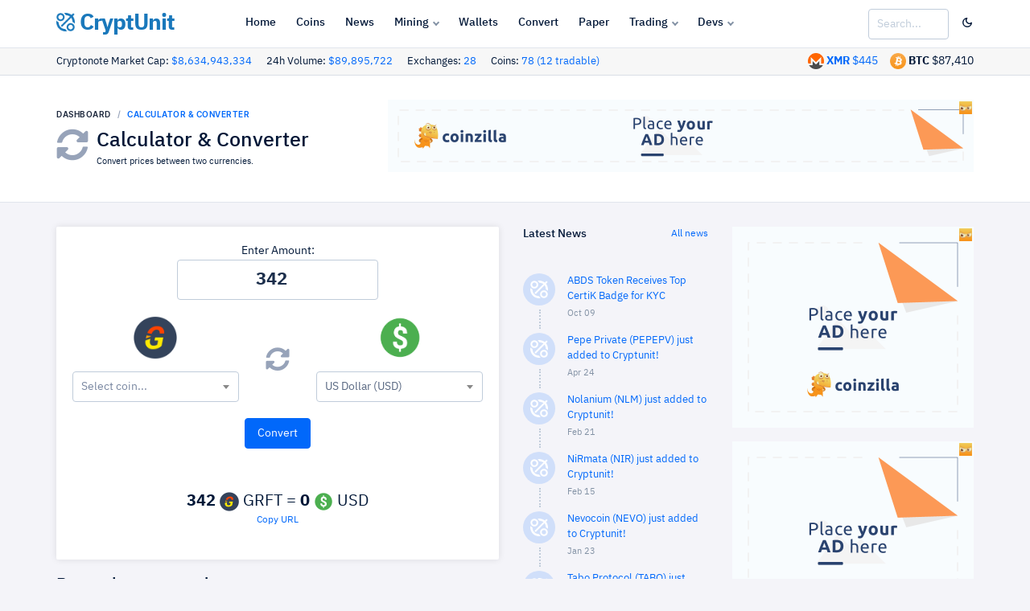

--- FILE ---
content_type: text/html; charset=UTF-8
request_url: https://www.cryptunit.com/converter?am=342&from=18&to=usd
body_size: 10008
content:
<!DOCTYPE html><html lang="en">
	<head>
		<!-- Google tag (gtag.js) -->
		<script async src="https://www.googletagmanager.com/gtag/js?id=G-VQ5CJMRZSK"></script>
		<script>
			window.dataLayer = window.dataLayer || [];
			function gtag(){dataLayer.push(arguments);}
			gtag('js', new Date());
			
			gtag('config', 'G-VQ5CJMRZSK');
		</script>
		<!-- Required meta tags -->
		<meta charset="utf-8">
		<meta name="viewport" content="width=device-width, initial-scale=1, shrink-to-fit=no">
		
		<!-- Twitter -->
		<meta name="twitter:site" content="@cryptunitcom">
		<meta name="twitter:creator" content="@cryptunitcom">
		<meta name="twitter:card" content="summary_large_image">
		<meta name="twitter:title" content="Calculator & Converter | CryptUnit">
		<meta name="twitter:description" content="Cryptonote Cryptocurrency Converter Calculator Tool">
		
		
		<!-- OG -->
		<meta property="og:image:width" content="1200">
		<meta property="og:image:height" content="751">
		<meta property="og:title" content="Calculator & Converter | CryptUnit">
		<meta property="og:description" content="Cryptonote Cryptocurrency Converter Calculator Tool">
		<meta property="og:url" content="https://www.cryptunit.com/converter?am=342&from=18&to=usd">
		
					<meta property="og:image" content="https://www.cryptunit.com/cryptunitcom.png">
			<meta name="twitter:image" content="https://www.cryptunit.com/cryptunitcom.png">
					
		
		<!-- Meta -->
		<!-- Page title -->
		<title>Calculator & Converter | CryptUnit</title>
		<meta name="description" content="Cryptonote Cryptocurrency Converter Calculator Tool">
		<meta name="keywords" content="Calculator, Converter, cryptonote, cryptonight, monero, bitcoin, usd">
		<meta name="author" content="Cryptunit.com">
		
		
		<!-- Icons & theme -->
		<link rel="apple-touch-icon" sizes="180x180" href="/apple-touch-icon.png">
		<link rel="icon" type="image/png" sizes="32x32" href="/favicon-32x32.png">
		<link rel="icon" type="image/png" sizes="16x16" href="/favicon-16x16.png">
		<link rel="manifest" href="/site.webmanifest">
		<link rel="mask-icon" href="/safari-pinned-tab.svg" color="#5bbad5">
		<meta name="msapplication-TileColor" content="#da532c">
		<meta name="theme-color" content="#ffffff">
		
		
		
		<!-- vendor css -->
		<link rel="stylesheet" href="https://www.cryptunit.com/vendor/select2/dist/css/select2.min.css"/>
		
		<link href="https://www.cryptunit.com/lib/@fortawesome/fontawesome-free/css/all.min.css" rel="stylesheet">
		<link href="https://www.cryptunit.com/lib/ionicons/css/ionicons.min.css" rel="stylesheet">
		<link href="https://www.cryptunit.com/lib/cryptofont/css/cryptofont.min.css" rel="stylesheet">
		<link href="https://www.cryptunit.com/lib/highcharts/highcharts.css" rel="stylesheet">
		<link rel="stylesheet" href="https://www.cryptunit.com/vendor/toastr/toastrV3.min.css?27du7u77"/>
		
		
		<!-- DashForge CSS -->
		<link rel="stylesheet" href="https://www.cryptunit.com/assets/css/dashforge.css?050520c">
		<link rel="stylesheet" href="https://www.cryptunit.com/assets/css/cryptunit.dark.css?33r3a12s">
		<link rel="stylesheet" href="https://www.cryptunit.com/assets/css/dashforge.dashboard.css">
		
		
		<script src="https://www.cryptunit.com/lib/jquery/jquery.min.js"></script>
		<script src="https://www.cryptunit.com/lib/bootstrap/js/bootstrap.bundle.min.js"></script>
		<script src="https://www.cryptunit.com/lib/feather-icons/feather.min.js"></script>
		<script src="https://www.cryptunit.com/lib/perfect-scrollbar/perfect-scrollbar.min.js"></script>
		<script src="https://www.cryptunit.com/lib/jquery.flot/jquery.flot.js"></script>
		<script src="https://www.cryptunit.com/lib/jquery.flot/jquery.flot.stack.js"></script>
		<script src="https://www.cryptunit.com/lib/jquery.flot/jquery.flot.resize.js"></script>
		<script src="https://www.cryptunit.com/lib/jquery.flot/jquery.flot.time.js"></script>
		<script src="https://www.cryptunit.com/lib/datatables.net/js/jquery.dataTables.min.js"></script>
		<script src="https://www.cryptunit.com/lib/datatables.net-dt/js/dataTables.dataTables.min.js"></script>
		<script src="https://www.cryptunit.com/lib/datatables.net-responsive/js/dataTables.responsive.min.js"></script>
		<script src="https://www.cryptunit.com/lib/datatables.net-responsive-dt/js/responsive.dataTables.min.js"></script>
		<script src="https://www.cryptunit.com/lib/cookie/jquery.cookie.js"></script>
		<script src="https://www.cryptunit.com/vendor/bootstrap3-typeahead/bootstrap3-typeahead.min.js"></script>
		<script src="https://www.cryptunit.com/ads/ads.js?&adunit=1"></script>
		<script src="https://www.cryptunit.com/vendor/select2/dist/js/select2.js"></script>
		<script src="https://www.cryptunit.com/vendor/toastr/toastr.min.js"></script>
		
		
		<script src="https://www.cryptunit.com/lib/chart.js/Chart.bundle.min.js"></script>
		
		<script src="https://www.cryptunit.com/assets/js/dashforge.js"></script>
		<script src="https://www.cryptunit.com/assets/js/dashforge.sampledata.js"></script>
		
		<!-- append theme customizer -->
		<script src="https://www.cryptunit.com/lib/js-cookie/js.cookie.js"></script>
		
		
		<!-- Global site tag (gtag.js) - Google Analytics -->
		<script async src="https://www.googletagmanager.com/gtag/js?id=UA-112181429-1"></script>
		
		
		<script>
			
			window.dataLayer = window.dataLayer || [];
			function gtag(){dataLayer.push(arguments);}
			gtag('js', new Date());
			
			gtag('config', 'UA-112181429-1');
			
			$(document).ready(function () {
				
				$.get('https://www.cryptunit.com/api/searchdata.php', function (data) {
					$(".cryptunit_search").typeahead({
						source: data.searchdata,
						afterSelect: function (item) {
							window.location.href = item.url;
						}
						
						
					});
				}, 'json');
				
				
				
				if( window.canRunAds === undefined ){
					
					$("#sa-title").show();
					$(".showblocked").show();
				}
				
				
			});
		</script>
		
		
		
		<script>
			
			
			if ($.cookie("cssdark")) {
				$('link[href="https://www.cryptunit.com/assets/css/cryptunit.dark.css?33r3a12s"]').prop('disabled', false);
				} else {
				$('link[href="https://www.cryptunit.com/assets/css/cryptunit.dark.css?33r3a12s"]').prop('disabled', true);	
			}
			
			$(document).ready(function () {
				
				$("#darklight").click(function () {
					
					if ($.cookie("cssdark")) {
						$('link[href="https://www.cryptunit.com/assets/css/cryptunit.dark.css?33r3a12s"]').prop('disabled', true);
						$.removeCookie('cssdark', { path: '/' });
						
						} else {
						$('link[href="https://www.cryptunit.com/assets/css/cryptunit.dark.css?33r3a12s"]').prop('disabled', false);
						$.cookie("cssdark", "dark", { expires: 365, path: '/' });	
						
					}
					
					return false;
				});
			});
			
			
			
			
			
		</script>
		
		<style>
			
			.table-hover-details tbody tr:hover {
			background-color: #5656562b; 
			}
			
		</style>
		
				
					<script type="text/javascript">
				(function(){
					var bsa_optimize=document.createElement('script');
					bsa_optimize.type='text/javascript';
					bsa_optimize.async=true;
					bsa_optimize.src='https://cdn4.buysellads.net/pub/cryptounit.js?'+(new Date()-new Date()%600000);
					(document.getElementsByTagName('head')[0]||document.getElementsByTagName('body')[0]).appendChild(bsa_optimize);
				})();
			</script>
			
					
				
	</head>
	<body class="page-profile">
					<script async src="https://coinzillatag.com/lib/display.js"></script>
			
						
			
			<script async src="https://appsha-prm.ctengine.io/js/script.js?wkey=89v4uv"></script>
			
						
			
					
			
			
				
<style>
	
	
	.navbar-header .navbar-brand {
    display: flex;
    align-items: center;
    padding-left: 0px;
    margin-right: 0;
	
	}
</style>
<header class="navbar navbar-header">
	<a href="" id="mainMenuOpen" class="burger-menu"><i data-feather="menu"></i></a>
	<div class="containerfixed pd-x-0 pd-lg-x-10 pd-xl-x-0">
		<div class="navbar-brand">
			<a href="https://www.cryptunit.com/" class="df-logo d-inline"><img src="https://www.cryptunit.com/cryptunitlogoblue.png" width="23"> CryptUnit</a>
		</div><!-- navbar-brand -->
		<div id="navbarMenu" class="navbar-menu-wrapper">
			<div class="navbar-menu-header">
				<a href="https://www.cryptunit.com" class="df-logo"><img src="https://www.cryptunit.com/cryptunitlogoblue.png" style="display: inline; vertical-align: top;    width: 23px; margin-right:8px;"> CryptUnit</a>
				<a id="mainMenuClose" href=""><i data-feather="x"></i></a>
			</div><!-- navbar-menu-header -->
			<ul class="nav navbar-menu">
				<li class="nav-label pd-l-20 pd-lg-l-25 d-lg-none">Main Navigation</li>
				<li class="nav-item"><a href="https://www.cryptunit.com/" class="nav-link"><i data-feather="grid"></i> Home</a></li>
				<li class="nav-item"><a href="https://www.cryptunit.com/coins" class="nav-link"><i data-feather="info"></i> Coins</a></li>
				<li class="nav-item"><a href="https://www.cryptunit.com/news" class="nav-link"><i data-feather="file"></i> News</a></li>
				<li class="nav-item with-sub">
					<a href="" class="nav-link"><i data-feather="activity"></i> Mining</a>
					<div class="navbar-menu-sub">
						<div class="d-lg-flex">
							<ul>
								
								<li class="nav-sub-item"><a href="https://www.cryptunit.com/downloads" class="nav-sub-link"><i data-feather="activity"></i>Software</a></li>
								<li class="nav-sub-item"><a href="https://www.cryptunit.com/wizard" class="nav-sub-link"><i data-feather="cpu"></i>Hardware</a></li>
								<li class="nav-sub-item"><a href="https://www.cryptunit.com/miningoslist" class="nav-sub-link"><i data-feather="package"></i>Mining OS</a></li>
								<li class="nav-sub-item"><a href="https://www.cryptunit.com/poolgroups" class="nav-sub-link"><i data-feather="layers"></i>Pool Groups</a></li>
								
								
							</ul>
							<ul>
								
								<li class="nav-sub-item"><a href="https://www.cryptunit.com/fact/XMR?hr=20000" class="nav-sub-link"><i data-feather="check-circle"></i>Mining Facts</a></li>
								<li class="nav-sub-item"><a href="https://www.cryptunit.com/algos" class="nav-sub-link"><i data-feather="bar-chart-2"></i> Mining Algos</a></li>
								<li class="nav-sub-item"><a href="https://www.cryptunit.com/browsermining" class="nav-sub-link"><i data-feather="globe"></i> Browser Mining</a></li>
								<li class="nav-sub-item"><a href="https://www.cryptunit.com/faq" class="nav-sub-link"><i data-feather="book"></i> Mining FAQ</a></li>
								
							</ul>
						</div>
					</div><!-- nav-sub -->
				</li>
				<li class="nav-item"><a href="https://www.cryptunit.com/wallets" class="nav-link"><i data-feather="credit-card"></i> Wallets</a></li>
				<li class="nav-item"><a href="https://www.cryptunit.com/converter" class="nav-link"><i data-feather="repeat"></i> Convert</a></li>
				<li class="nav-item"><a href="https://www.cryptunit.com/papergenerator" class="nav-link"><i data-feather="credit-card"></i> Paper</a></li>
				
				<li class="nav-item with-sub">
					<a href="" class="nav-link"><i data-feather="dollar-sign"></i> Trading</a>
					<ul class="navbar-menu-sub">
						<li class="nav-sub-item"><a href="https://www.cryptunit.com/market" class="nav-sub-link"><i data-feather="layout"></i>Market Overview</a></li>
						<li class="nav-sub-item"><a href="https://www.cryptunit.com/exchanges" class="nav-sub-link"><i data-feather="refresh-cw"></i>Exchanges</a></li>
						
					</ul>
				</li>
				<li class="nav-item with-sub">
					<a href="" class="nav-link"><i data-feather="layers"></i> Devs</a>
					<ul class="navbar-menu-sub">
						<li class="nav-sub-item"><a href="https://www.cryptunit.com/api/" class="nav-sub-link"><i data-feather="database"></i>API</a></li>
						<li class="nav-sub-item"><a href="https://www.cryptunit.com/widgets/" class="nav-sub-link"><i data-feather="airplay"></i>Widgets</a></li>
						<li class="nav-sub-item"><a href="https://www.cryptunit.com/coinstimeline" class="nav-sub-link"><i data-feather="git-pull-request"></i>Coins Timeline</a></li>
						<li class="nav-sub-item"><a href="https://www.cryptunit.com/cryptonote" class="nav-sub-link"><i data-feather="book-open"></i>Cryptonote</a></li>
					</ul>
				</li>
				
			</ul>
			
		</div><!-- navbar-menu-wrapper -->
		<div class="navbar-right " style="width: unset; padding-right:0px;">
			
			<div class="search-form mg-sm-t-0 " >
				<input type="search" class="form-control wd-100 cryptunit_search" placeholder="Search...">
				
			</div>
			
			
			<button class="btn pd-r-0" id="darklight"><i data-feather="moon"></i></button>
			<button class="btn pd-r-0 pd-l-10" id="sa-title" data-toggle="modal" data-target="#donatealert" style="display: none;"><i data-feather="battery-charging" class="tx-danger wd-20 ht-20"></i></button>
			
		</div><!-- navbar-right -->
	</div>
	
</header><!-- navbar -->
<div class="content bd-b subheaderbacksmall" style="padding-top: 6px;    padding-bottom: 6px; ">
	<div class="container pd-x-0 pd-lg-x-10 pd-xl-x-0">
		
				<span class="tx-13 text-nowrap mg-r-15">Cryptonote Market Cap: <a href="https://www.cryptunit.com/market">$8,634,943,334</a></span> <span class="tx-13 text-nowrap mg-r-15">24h Volume: <a href="https://www.cryptunit.com/market">$89,895,722</a></span> <span class="tx-13 text-nowrap mg-r-15">Exchanges: <a href="https://www.cryptunit.com/exchanges">28</a></span> <span class="tx-13 text-nowrap mg-r-15">Coins: <a href="https://www.cryptunit.com/coins">78 (12 tradable)</a></span> 
		
		
		
		
		<span class="text-nowrap d-none d-inline" style="float:right;"><img src="https://www.cryptunit.com/coinicons/btc.png" alt="Bitcoin" width="20"/> <span class="tx-bold d-none d-xl-inline">BTC</span> $87,410</span>
		<span class="text-nowrap mg-r-15 d-none d-inline" style="float:right;"><img src="https://www.cryptunit.com/coinicons/5.png" alt="Monero" width="20"/> <a href="https://www.cryptunit.com/coin/XMR"><span class="tx-bold d-none d-xl-inline">XMR</span> $445</a></span>
		
	</div>
</div>
<div class="modal fade effect-scale" id="donatealert" tabindex="-1" role="dialog" aria-hidden="true">
	<div class="modal-dialog modal-dialog-centered" role="document">
		<div class="modal-content">
			<div class="modal-body pd-20 pd-sm-30">
				<button type="button" class="close pos-absolute t-15 r-20" data-dismiss="modal" aria-label="Close">
					<span aria-hidden="true">&times;</span>
				</button>
				<h4 class="modal-title">Whitelist cryptunit.com</h4>
				<b>Please consider supporting us by disabling your ad blocker on our website.</b><br><br> If the CryptUnit site is one you enjoy and visit frequently, we encourage you to whitelist it. <br><a href='https://www.cryptunit.com/donate'>View more donation options.</a>
				<br><br> 
				<b>Thank You in Advance!</b><br>
				<i class="fa fa-heart tx-danger"></i> Cryptunit Team.				
			</div>
			
			<div class="modal-footer">
				<div class="wd-100p d-flex flex-column flex-sm-row justify-content-end">
					<button type="button" class="btn btn-default" data-dismiss="modal">Close</button>
				</div>
			</div>
		</div>
	</div>
</div>
<script type='text/javascript' src="https://www.cryptunit.com/js/clipboard.min.js"></script>

<div class="content bd-b subheaderback">
	<div class="container pd-x-0 pd-lg-x-10 pd-xl-x-0">
        <div class="d-sm-flex align-items-center justify-content-between">
			<div>
				<nav aria-label="breadcrumb">
					<ol class="breadcrumb breadcrumb-style1 mg-b-10">
						<li class="breadcrumb-item"><a href="https://www.cryptunit.com/">Dashboard</a></li>
						<li class="breadcrumb-item active" aria-current="Calculator & Converter">Calculator & Converter</li>
					</ol>
				</nav>
				
				<div class="media">
					<i class="fas fa-sync-alt mg-r-10 tx-40 tx-gray-500"></i>
					<div class="media-body">
						<h3 class="mg-b-0">Calculator & Converter</h3>
						<small>
							Convert prices between two currencies.						</small>
					</div>
				</div>
				
				
				
			</div>
			<div class="d-none d-xl-inline">
				<div class="panel" style="">
									<div class="panel-body" style="text-align:center; display: table;    margin: 0 auto;">
									
									
<div class="coinzilla" data-zone="C-294255b77e8830d26c"></div>
				<script>
					window.coinzilla_display = window.coinzilla_display || [];
					var c_display_preferences = {};
					c_display_preferences.zone = "294255b77e8830d26c";
					c_display_preferences.width = "728";
					c_display_preferences.height = "90";
					coinzilla_display.push(c_display_preferences);
				</script>
				
				
			
				<!-- 
	
	<div id="bsa-zone_1616697291701-0_123456"></div>
	
	-->	
	



									
									 
									</div>
									</div>			</div>
		</div>
	</div><!-- container -->
</div><!-- content -->


<div class="content">
	<div class="container pd-x-0 pd-lg-x-10 pd-xl-x-0">
		
				
		
		<div class="row row-xs">
			
			<div class="col-lg-9" id="mainbar">
				<div class="row row-xs">
					<div class="col-lg-8">
						<div class ="card card-body card-dark mg-b-20">
							<form id="cuform" action="/converter?am=342&from=18&to=usd" method="get">
								
								
								<div class="row row-xs d-block text-center" >
									<div class="d-block">Enter Amount:</div>
									<input class="form-control text-center tx-22 tx-bold wd-250" aria-label="Amount" type="number"  step="any" id="am" name="am" autocomplete="off" value="342" oninput="this.value = Math.abs(this.value)" placeholder="Amount" style="margin: 0 auto; float: none;">
								</div>
								<div class="row row-xs mg-t-20">
									<div class="col-lg-5 text-center">
										
																				
										
										<img src="https://www.cryptunit.com/coinicons/18.png" width="54" id="from" class="mg-b-15">
										<select class="selectcoin2 form-control " name="from">
											
											<option label="Choose"></option>
											<option value="btc" >Bitcoin (BTC)</option><option value="usd" >US Dollar (USD)</option><option value="6" >Bytecoin (BCN) </option><option value="181" >Chinet (CHN) </option><option value="58" >Conceal (CCX) </option><option value="84" >CPA Coin (CPA) </option><option value="57" >CROAT Coin (CROAT) </option><option value="7" >Dero (DERO) </option><option value="179" >Dynex (DNX) </option><option value="82" >Equilibria (XEQ) </option><option value="165" >Kryptokrona (XKR) </option><option value="32" >MintMe (MINTME) </option><option value="5" >Monero (XMR) </option><option value="34" >Quantum (QRL) </option><option value="25" >Ryo (RYO) </option><option value="13" >Scala (XLA) </option><option value="125" >Secure Cash (SCSX) </option><option value="178" >Sispop (SISPOP) </option><option value="157" >Zano (ZANO) </option><option value="108" >Zent Cash (ZTC) </option><option value="176" >Zephyr (ZEPH) </option>											
											
										</select>
										
									</div>
									<div class="col-lg-2 align-self-center align-content-center text-center ">
										
																				
										
										<a href="https://www.cryptunit.com/converter?am=342&from=usd&to=18">
											<i class="fas fa-sync-alt tx-30 tx-gray-500 mg-t-10 mg-b-10"></i>
										</a>
									</div>
									<div class="col-lg-5 text-center">
										
										
										
										<img src="https://www.cryptunit.com/coinicons/usd.png" width="54" id="to" class="mg-b-15">
										<select class="selectcoin3 form-control" name="to">
											<option label="Choose"></option>
											
											<option value="btc" >Bitcoin (BTC)</option><option value="usd" selected>US Dollar (USD)</option><option value="6" >Bytecoin (BCN)</option><option value="181" >Chinet (CHN)</option><option value="58" >Conceal (CCX)</option><option value="84" >CPA Coin (CPA)</option><option value="57" >CROAT Coin (CROAT)</option><option value="7" >Dero (DERO)</option><option value="179" >Dynex (DNX)</option><option value="82" >Equilibria (XEQ)</option><option value="165" >Kryptokrona (XKR)</option><option value="32" >MintMe (MINTME)</option><option value="5" >Monero (XMR)</option><option value="34" >Quantum (QRL)</option><option value="25" >Ryo (RYO)</option><option value="13" >Scala (XLA)</option><option value="125" >Secure Cash (SCSX)</option><option value="178" >Sispop (SISPOP)</option><option value="157" >Zano (ZANO)</option><option value="108" >Zent Cash (ZTC)</option><option value="176" >Zephyr (ZEPH)</option>											
											
										</select>
									</div>		
								</div>
								<div class="row row-xs mg-t-20 mg-b-20 text-center d-block">
									
									
									<input type="submit" value="Convert" class="btn btn-primary">
									
									
								</div>
								
								<div class="row row-xs mg-t-20 mg-b-20 text-center d-block tx-20">
									<br><span class='tx-bold'>342</span> <img src='https://www.cryptunit.com/static/coinicons/24/18.png'> GRFT = <span class='tx-bold counter'>0</span> <img src='https://www.cryptunit.com/static/coinicons/24/usd.png'> USD<a class="generisanurlcopy tooltiphover d-block tx-12" data-clipboard-target=".generisanurl" title="Copy URL" style="" href="javascript:void(0)" onclick="toastr.info('URL Copied into clipboard!');">Copy URL</a>
											
																			</div>
								
							</form>
						</div>
						<h4>Recently converted:</h4>
						<div class="table-responsive">
							<table  class="table table-condensed ">
								<tbody>
									<tr><td width='100'><i data-feather='clock' class='wd-12 ht-12'></i> <span class='tx-11'>just now</span></td><td><a href='https://www.cryptunit.com/converter?am=342&from=18&to=usd'>342 GRFT -> USD</a></td></tr><tr><td width='100'><i data-feather='clock' class='wd-12 ht-12'></i> <span class='tx-11'>1 sec ago</span></td><td><a href='https://www.cryptunit.com/converter?am=52&from=25&to=btc'>52 RYO -> BTC</a></td></tr><tr><td width='100'><i data-feather='clock' class='wd-12 ht-12'></i> <span class='tx-11'>3 sec ago</span></td><td><a href='https://www.cryptunit.com/converter?am=7.52&from=usd&to=34'>7.52 USD -> QRL</a></td></tr><tr><td width='100'><i data-feather='clock' class='wd-12 ht-12'></i> <span class='tx-11'>4 sec ago</span></td><td><a href='https://www.cryptunit.com/converter?am=126&from=btc&to=btc'>126 BTC -> BTC</a></td></tr><tr><td width='100'><i data-feather='clock' class='wd-12 ht-12'></i> <span class='tx-11'>5 sec ago</span></td><td><a href='https://www.cryptunit.com/converter?am=5.03&from=usd&to=34'>5.03 USD -> QRL</a></td></tr><tr><td width='100'><i data-feather='clock' class='wd-12 ht-12'></i> <span class='tx-11'>6 sec ago</span></td><td><a href='https://www.cryptunit.com/converter?am=330&from=155&to=btc'>330 BLUR -> BTC</a></td></tr><tr><td width='100'><i data-feather='clock' class='wd-12 ht-12'></i> <span class='tx-11'>7 sec ago</span></td><td><a href='https://www.cryptunit.com/converter?am=208&from=btc&to=137'>208 BTC -> XMC</a></td></tr><tr><td width='100'><i data-feather='clock' class='wd-12 ht-12'></i> <span class='tx-11'>11 sec ago</span></td><td><a href='https://www.cryptunit.com/converter?am=950&from=25&to=btc'>950 RYO -> BTC</a></td></tr><tr><td width='100'><i data-feather='clock' class='wd-12 ht-12'></i> <span class='tx-11'>14 sec ago</span></td><td><a href='https://www.cryptunit.com/converter?am=21.1&from=btc&to=157'>21.1 BTC -> ZANO</a></td></tr><tr><td width='100'><i data-feather='clock' class='wd-12 ht-12'></i> <span class='tx-11'>14 sec ago</span></td><td><a href='https://www.cryptunit.com/converter?am=7.13&from=usd&to=34'>7.13 USD -> QRL</a></td></tr><tr><td width='100'><i data-feather='clock' class='wd-12 ht-12'></i> <span class='tx-11'>19 sec ago</span></td><td><a href='https://www.cryptunit.com/converter?am=0.67&from=usd&to=82'>0.67 USD -> XEQ</a></td></tr><tr><td width='100'><i data-feather='clock' class='wd-12 ht-12'></i> <span class='tx-11'>22 sec ago</span></td><td><a href='https://www.cryptunit.com/converter?am=70.3&from=btc&to=137'>70.3 BTC -> XMC</a></td></tr><tr><td width='100'><i data-feather='clock' class='wd-12 ht-12'></i> <span class='tx-11'>26 sec ago</span></td><td><a href='https://www.cryptunit.com/converter?am=232&from=176&to=usd'>232 ZEPH -> USD</a></td></tr><tr><td width='100'><i data-feather='clock' class='wd-12 ht-12'></i> <span class='tx-11'>32 sec ago</span></td><td><a href='https://www.cryptunit.com/converter?am=387&from=btc&to=btc'>387 BTC -> BTC</a></td></tr><tr><td width='100'><i data-feather='clock' class='wd-12 ht-12'></i> <span class='tx-11'>35 sec ago</span></td><td><a href='https://www.cryptunit.com/converter?am=22800&from=btc&to=btc'>22800 BTC -> BTC</a></td></tr><tr><td width='100'><i data-feather='clock' class='wd-12 ht-12'></i> <span class='tx-11'>38 sec ago</span></td><td><a href='https://www.cryptunit.com/converter?am=7.28&from=btc&to=82'>7.28 BTC -> XEQ</a></td></tr><tr><td width='100'><i data-feather='clock' class='wd-12 ht-12'></i> <span class='tx-11'>38 sec ago</span></td><td><a href='https://www.cryptunit.com/converter?am=0.35176&from=usd&to=btc'>0.35176 USD -> BTC</a></td></tr><tr><td width='100'><i data-feather='clock' class='wd-12 ht-12'></i> <span class='tx-11'>39 sec ago</span></td><td><a href='https://www.cryptunit.com/converter?am=354000&from=165&to=usd'>354000 XKR -> USD</a></td></tr><tr><td width='100'><i data-feather='clock' class='wd-12 ht-12'></i> <span class='tx-11'>39 sec ago</span></td><td><a href='https://www.cryptunit.com/converter?am=102&from=82&to=btc'>102 XEQ -> BTC</a></td></tr><tr><td width='100'><i data-feather='clock' class='wd-12 ht-12'></i> <span class='tx-11'>41 sec ago</span></td><td><a href='https://www.cryptunit.com/converter?am=854&from=6&to=btc'>854 BCN -> BTC</a></td></tr><tr><td width='100'><i data-feather='clock' class='wd-12 ht-12'></i> <span class='tx-11'>44 sec ago</span></td><td><a href='https://www.cryptunit.com/converter?am=19786&from=usd&to=6'>19786 USD -> BCN</a></td></tr><tr><td width='100'><i data-feather='clock' class='wd-12 ht-12'></i> <span class='tx-11'>45 sec ago</span></td><td><a href='https://www.cryptunit.com/converter?am=53.3&from=34&to=usd'>53.3 QRL -> USD</a></td></tr><tr><td width='100'><i data-feather='clock' class='wd-12 ht-12'></i> <span class='tx-11'>45 sec ago</span></td><td><a href='https://www.cryptunit.com/converter?am=2.24&from=usd&to=13'>2.24 USD -> XLA</a></td></tr><tr><td width='100'><i data-feather='clock' class='wd-12 ht-12'></i> <span class='tx-11'>46 sec ago</span></td><td><a href='https://www.cryptunit.com/converter?am=0.003294966755&from=5&to=btc'>0.003294966755 XMR -> BTC</a></td></tr><tr><td width='100'><i data-feather='clock' class='wd-12 ht-12'></i> <span class='tx-11'>47 sec ago</span></td><td><a href='https://www.cryptunit.com/converter?am=160&from=btc&to=25'>160 BTC -> RYO</a></td></tr><tr><td width='100'><i data-feather='clock' class='wd-12 ht-12'></i> <span class='tx-11'>47 sec ago</span></td><td><a href='https://www.cryptunit.com/converter?am=25.8&from=usd&to=49'>25.8 USD -> WOW</a></td></tr><tr><td width='100'><i data-feather='clock' class='wd-12 ht-12'></i> <span class='tx-11'>47 sec ago</span></td><td><a href='https://www.cryptunit.com/converter?am=0.4729785179&from=5&to=btc'>0.4729785179 XMR -> BTC</a></td></tr><tr><td width='100'><i data-feather='clock' class='wd-12 ht-12'></i> <span class='tx-11'>48 sec ago</span></td><td><a href='https://www.cryptunit.com/converter?am=328&from=usd&to=usd'>328 USD -> USD</a></td></tr><tr><td width='100'><i data-feather='clock' class='wd-12 ht-12'></i> <span class='tx-11'>48 sec ago</span></td><td><a href='https://www.cryptunit.com/converter?am=52.2&from=58&to=usd'>52.2 CCX -> USD</a></td></tr><tr><td width='100'><i data-feather='clock' class='wd-12 ht-12'></i> <span class='tx-11'>49 sec ago</span></td><td><a href='https://www.cryptunit.com/converter?am=1900&from=btc&to=usd'>1900 BTC -> USD</a></td></tr><tr><td width='100'><i data-feather='clock' class='wd-12 ht-12'></i> <span class='tx-11'>49 sec ago</span></td><td><a href='https://www.cryptunit.com/converter?am=209&from=btc&to=47'>209 BTC -> ARQ</a></td></tr><tr><td width='100'><i data-feather='clock' class='wd-12 ht-12'></i> <span class='tx-11'>50 sec ago</span></td><td><a href='https://www.cryptunit.com/converter?am=1000&from=52&to=usd'>1000 BLOC -> USD</a></td></tr><tr><td width='100'><i data-feather='clock' class='wd-12 ht-12'></i> <span class='tx-11'>50 sec ago</span></td><td><a href='https://www.cryptunit.com/converter?am=37.4&from=58&to=btc'>37.4 CCX -> BTC</a></td></tr><tr><td width='100'><i data-feather='clock' class='wd-12 ht-12'></i> <span class='tx-11'>52 sec ago</span></td><td><a href='https://www.cryptunit.com/converter?am=6.39&from=btc&to=btc'>6.39 BTC -> BTC</a></td></tr><tr><td width='100'><i data-feather='clock' class='wd-12 ht-12'></i> <span class='tx-11'>53 sec ago</span></td><td><a href='https://www.cryptunit.com/converter?am=0.0024&from=btc&to=usd'>0.0024 BTC -> USD</a></td></tr><tr><td width='100'><i data-feather='clock' class='wd-12 ht-12'></i> <span class='tx-11'>54 sec ago</span></td><td><a href='https://www.cryptunit.com/converter?am=2.47&from=138&to=usd'>2.47 ZUM -> USD</a></td></tr><tr><td width='100'><i data-feather='clock' class='wd-12 ht-12'></i> <span class='tx-11'>55 sec ago</span></td><td><a href='https://www.cryptunit.com/converter?am=46.7&from=usd&to=btc'>46.7 USD -> BTC</a></td></tr><tr><td width='100'><i data-feather='clock' class='wd-12 ht-12'></i> <span class='tx-11'>56 sec ago</span></td><td><a href='https://www.cryptunit.com/converter?am=1.25&from=btc&to=5'>1.25 BTC -> XMR</a></td></tr><tr><td width='100'><i data-feather='clock' class='wd-12 ht-12'></i> <span class='tx-11'>59 sec ago</span></td><td><a href='https://www.cryptunit.com/converter?am=0.001719&from=btc&to=usd'>0.001719 BTC -> USD</a></td></tr><tr><td width='100'><i data-feather='clock' class='wd-12 ht-12'></i> <span class='tx-11'>1 min ago</span></td><td><a href='https://www.cryptunit.com/converter?am=398&from=178&to=usd'>398 SISPOP -> USD</a></td></tr><tr><td width='100'><i data-feather='clock' class='wd-12 ht-12'></i> <span class='tx-11'>1 min ago</span></td><td><a href='https://www.cryptunit.com/converter?am=349&from=btc&to=21'>349 BTC -> MSR</a></td></tr><tr><td width='100'><i data-feather='clock' class='wd-12 ht-12'></i> <span class='tx-11'>1 min ago</span></td><td><a href='https://www.cryptunit.com/converter?am=120&from=47&to=btc'>120 ARQ -> BTC</a></td></tr><tr><td width='100'><i data-feather='clock' class='wd-12 ht-12'></i> <span class='tx-11'>1 min ago</span></td><td><a href='https://www.cryptunit.com/converter?am=593&from=btc&to=12'>593 BTC -> DCY</a></td></tr><tr><td width='100'><i data-feather='clock' class='wd-12 ht-12'></i> <span class='tx-11'>1 min ago</span></td><td><a href='https://www.cryptunit.com/converter?am=33.9&from=btc&to=47'>33.9 BTC -> ARQ</a></td></tr><tr><td width='100'><i data-feather='clock' class='wd-12 ht-12'></i> <span class='tx-11'>1 min ago</span></td><td><a href='https://www.cryptunit.com/converter?am=25&from=usd&to=48'>25 USD -> IRD</a></td></tr><tr><td width='100'><i data-feather='clock' class='wd-12 ht-12'></i> <span class='tx-11'>1 min ago</span></td><td><a href='https://www.cryptunit.com/converter?am=1000000000&from=31&to=btc'>1000000000 WTIP -> BTC</a></td></tr><tr><td width='100'><i data-feather='clock' class='wd-12 ht-12'></i> <span class='tx-11'>1 min ago</span></td><td><a href='https://www.cryptunit.com/converter?am=14&from=usd&to=6'>14 USD -> BCN</a></td></tr><tr><td width='100'><i data-feather='clock' class='wd-12 ht-12'></i> <span class='tx-11'>1 min ago</span></td><td><a href='https://www.cryptunit.com/converter?am=7.6&from=176&to=usd'>7.6 ZEPH -> USD</a></td></tr><tr><td width='100'><i data-feather='clock' class='wd-12 ht-12'></i> <span class='tx-11'>1 min ago</span></td><td><a href='https://www.cryptunit.com/converter?am=75.6&from=btc&to=btc'>75.6 BTC -> BTC</a></td></tr><tr><td width='100'><i data-feather='clock' class='wd-12 ht-12'></i> <span class='tx-11'>1 min ago</span></td><td><a href='https://www.cryptunit.com/converter?am=149&from=122&to=btc'>149 MCN -> BTC</a></td></tr><tr><td width='100'><i data-feather='clock' class='wd-12 ht-12'></i> <span class='tx-11'>1 min ago</span></td><td><a href='https://www.cryptunit.com/converter?am=49&from=48&to=usd'>49 IRD -> USD</a></td></tr>								</tbody>
							</table>
							
							<div class="generisanurl" style="">https://www.cryptunit.com/converter?am=342&from=18&to=usd</div>
						</div>
					</div>
					<div class="col-lg-4">
						
						<div class="">
							<div class="card-header pd-x-20 pd-t-0 bd-b-0 bg-transparent">
								<div class="d-sm-flex align-items-center justify-content-between">
									<h6 class="mg-b-0">Latest News</h6>
									<p class="tx-12 tx-color-03 mg-b-0"><a href="https://www.cryptunit.com/news">All news</a></p>
								</div>
							</div><!-- card-header -->
							<div class="card-body pd-20">
								<ul class="activity tx-13">
									
																			<li class="activity-item">
											<div class="activity-icon bg-primary-light tx-primary">
												<img src="https://www.cryptunit.com/coinicons/0.png?1" width="22"/>
											</div>
											<div class="activity-body">
												<p class="mg-b-2"><a href='https://www.cryptunit.com/newsid/200-abds-token-receives-top-certik-badge-for-kyc'>ABDS Token Receives Top CertiK Badge for KYC</a></p>
												<small class="tx-color-03">Oct 09</small>
											</div><!-- activity-body -->
										</li><!-- activity-item -->
																				<li class="activity-item">
											<div class="activity-icon bg-primary-light tx-primary">
												<img src="https://www.cryptunit.com/coinicons/0.png?1" width="22"/>
											</div>
											<div class="activity-body">
												<p class="mg-b-2"><a href='https://www.cryptunit.com/newsid/199-pepe-private-pepepv-just-added-to-cryptunit'>Pepe Private (PEPEPV) just added to Cryptunit!</a></p>
												<small class="tx-color-03">Apr 24</small>
											</div><!-- activity-body -->
										</li><!-- activity-item -->
																				<li class="activity-item">
											<div class="activity-icon bg-primary-light tx-primary">
												<img src="https://www.cryptunit.com/coinicons/0.png?1" width="22"/>
											</div>
											<div class="activity-body">
												<p class="mg-b-2"><a href='https://www.cryptunit.com/newsid/198-nolanium-nlm-just-added-to-cryptunit'>Nolanium (NLM) just added to Cryptunit!</a></p>
												<small class="tx-color-03">Feb 21</small>
											</div><!-- activity-body -->
										</li><!-- activity-item -->
																				<li class="activity-item">
											<div class="activity-icon bg-primary-light tx-primary">
												<img src="https://www.cryptunit.com/coinicons/0.png?1" width="22"/>
											</div>
											<div class="activity-body">
												<p class="mg-b-2"><a href='https://www.cryptunit.com/newsid/197-nirmata-nir-just-added-to-cryptunit'>NiRmata (NIR) just added to Cryptunit!</a></p>
												<small class="tx-color-03">Feb 15</small>
											</div><!-- activity-body -->
										</li><!-- activity-item -->
																				<li class="activity-item">
											<div class="activity-icon bg-primary-light tx-primary">
												<img src="https://www.cryptunit.com/coinicons/0.png?1" width="22"/>
											</div>
											<div class="activity-body">
												<p class="mg-b-2"><a href='https://www.cryptunit.com/newsid/196-nevocoin-nevo-just-added-to-cryptunit'>Nevocoin (NEVO) just added to Cryptunit!</a></p>
												<small class="tx-color-03">Jan 23</small>
											</div><!-- activity-body -->
										</li><!-- activity-item -->
																				<li class="activity-item">
											<div class="activity-icon bg-primary-light tx-primary">
												<img src="https://www.cryptunit.com/coinicons/0.png?1" width="22"/>
											</div>
											<div class="activity-body">
												<p class="mg-b-2"><a href='https://www.cryptunit.com/newsid/195-tabo-protocol-tabo-just-added-to-cryptunit'>Tabo Protocol (TABO) just added to Cryptunit!</a></p>
												<small class="tx-color-03">Jan 21</small>
											</div><!-- activity-body -->
										</li><!-- activity-item -->
																				<li class="activity-item">
											<div class="activity-icon bg-primary-light tx-primary">
												<img src="https://www.cryptunit.com/coinicons/0.png?1" width="22"/>
											</div>
											<div class="activity-body">
												<p class="mg-b-2"><a href='https://www.cryptunit.com/newsid/194-chinet-chn-just-added-to-cryptunit'>Chinet (CHN) just added to Cryptunit!</a></p>
												<small class="tx-color-03">Dec 13</small>
											</div><!-- activity-body -->
										</li><!-- activity-item -->
																				<li class="activity-item">
											<div class="activity-icon bg-primary-light tx-primary">
												<img src="https://www.cryptunit.com/coinicons/0.png?1" width="22"/>
											</div>
											<div class="activity-body">
												<p class="mg-b-2"><a href='https://www.cryptunit.com/newsid/193-dynex-coin-dnx-just-added-to-cryptunit'>Dynex Coin (DNX) just added to Cryptunit!</a></p>
												<small class="tx-color-03">Nov 28</small>
											</div><!-- activity-body -->
										</li><!-- activity-item -->
																				<li class="activity-item">
											<div class="activity-icon bg-primary-light tx-primary">
												<img src="https://www.cryptunit.com/coinicons/0.png?1" width="22"/>
											</div>
											<div class="activity-body">
												<p class="mg-b-2"><a href='https://www.cryptunit.com/newsid/191-gntl-coin-gntl-just-added-to-cryptunit'>GNTL Coin (GNTL) just added to Cryptunit!</a></p>
												<small class="tx-color-03">Nov 24</small>
											</div><!-- activity-body -->
										</li><!-- activity-item -->
																				<li class="activity-item">
											<div class="activity-icon bg-primary-light tx-primary">
												<img src="https://www.cryptunit.com/coinicons/0.png?1" width="22"/>
											</div>
											<div class="activity-body">
												<p class="mg-b-2"><a href='https://www.cryptunit.com/newsid/192-sispop-just-added-to-cryptunit'>Sispop just added to Cryptunit!</a></p>
												<small class="tx-color-03">Nov 24</small>
											</div><!-- activity-body -->
										</li><!-- activity-item -->
																				<li class="activity-item">
											<div class="activity-icon bg-primary-light tx-primary">
												<img src="https://www.cryptunit.com/coinicons/0.png?1" width="22"/>
											</div>
											<div class="activity-body">
												<p class="mg-b-2"><a href='https://www.cryptunit.com/newsid/190--zephyr-zeph-just-added-to-cryptunit'> Zephyr (ZEPH) just added to Cryptunit!</a></p>
												<small class="tx-color-03">Nov 23</small>
											</div><!-- activity-body -->
										</li><!-- activity-item -->
																				<li class="activity-item">
											<div class="activity-icon bg-primary-light tx-primary">
												<img src="https://www.cryptunit.com/coinicons/0.png?1" width="22"/>
											</div>
											<div class="activity-body">
												<p class="mg-b-2"><a href='https://www.cryptunit.com/newsid/189-btcmsaylor-announces-its-fairlaunch-on-pinksale'>BTCMSaylor Announces its Fairlaunch on Pinksale</a></p>
												<small class="tx-color-03">Dec 16</small>
											</div><!-- activity-body -->
										</li><!-- activity-item -->
																				<li class="activity-item">
											<div class="activity-icon bg-primary-light tx-primary">
												<img src="https://www.cryptunit.com/coinicons/0.png?1" width="22"/>
											</div>
											<div class="activity-body">
												<p class="mg-b-2"><a href='https://www.cryptunit.com/newsid/188-plcu-cryptocurrency-a-detailed-review-of-one-of-the-most-promising-coins-of-2022'>PLCU cryptocurrency: a detailed review of one of the most promising coins of 2022</a></p>
												<small class="tx-color-03">May 30</small>
											</div><!-- activity-body -->
										</li><!-- activity-item -->
																				<li class="activity-item">
											<div class="activity-icon bg-primary-light tx-primary">
												<img src="https://www.cryptunit.com/coinicons/0.png?1" width="22"/>
											</div>
											<div class="activity-body">
												<p class="mg-b-2"><a href='https://www.cryptunit.com/newsid/187-phiblock-phi-just-added-to-cryptunit'>PhiBlock (PHI) just added to Cryptunit!</a></p>
												<small class="tx-color-03">Jan 19</small>
											</div><!-- activity-body -->
										</li><!-- activity-item -->
																				<li class="activity-item">
											<div class="activity-icon bg-primary-light tx-primary">
												<img src="https://www.cryptunit.com/coinicons/0.png?1" width="22"/>
											</div>
											<div class="activity-body">
												<p class="mg-b-2"><a href='https://www.cryptunit.com/newsid/185-bigone-lists-dhabicoindbc-for-trading'>BigOne lists DhabiCoin(DBC) for trading</a></p>
												<small class="tx-color-03">Jan 17</small>
											</div><!-- activity-body -->
										</li><!-- activity-item -->
																				<li class="activity-item">
											<div class="activity-icon bg-primary-light tx-primary">
												<img src="https://www.cryptunit.com/coinicons/0.png?1" width="22"/>
											</div>
											<div class="activity-body">
												<p class="mg-b-2"><a href='https://www.cryptunit.com/newsid/184-cadalabs-records-increase-in-token-and-virtual-land-demand-after-v2-web-upgrade'>Cadalabs records increase in token and virtual land demand after V2 web upgrade</a></p>
												<small class="tx-color-03">Dec 09</small>
											</div><!-- activity-body -->
										</li><!-- activity-item -->
																				<li class="activity-item">
											<div class="activity-icon bg-primary-light tx-primary">
												<img src="https://www.cryptunit.com/coinicons/0.png?1" width="22"/>
											</div>
											<div class="activity-body">
												<p class="mg-b-2"><a href='https://www.cryptunit.com/newsid/183-cadalabs-kicks-off-last-phase-token-sale-with-less-than-1-million-cala-tokens-available-for-sale'>Cadalabs kicks off last Phase Token Sale with less than 1 million Cala tokens available for Sale</a></p>
												<small class="tx-color-03">Nov 23</small>
											</div><!-- activity-body -->
										</li><!-- activity-item -->
																				<li class="activity-item">
											<div class="activity-icon bg-primary-light tx-primary">
												<img src="https://www.cryptunit.com/coinicons/18.png?1" width="22"/>
											</div>
											<div class="activity-body">
												<p class="mg-b-2"><a href='https://www.cryptunit.com/newsid/182-graft-forked-to-randomx'>GRAFT forked to RandomX</a></p>
												<small class="tx-color-03">Aug 27</small>
											</div><!-- activity-body -->
										</li><!-- activity-item -->
																			
									
									
								</ul><!-- activity -->
							</div><!-- card-body -->
						</div><!-- card -->
						
						
						<div class="panel mg-t-15 mg-b-15" style="">
									<div class="panel-body" style="text-align:center; display: table;    margin: 0 auto; width:160px">
									
									<script async src="https://pagead2.googlesyndication.com/pagead/js/adsbygoogle.js"></script>
								<!-- cryptunit responsive -->
								<ins class="adsbygoogle"
								style="display:block"
								data-ad-client="ca-pub-5095893388907747"
								data-ad-slot="3592631437"
								data-ad-format="auto"></ins>
								<script>
									(adsbygoogle = window.adsbygoogle || []).push({});
								</script>


									
									 
									</div>
									</div>						
						
						
						
					</div>
					
				</div>
				
				
			</div>
			<div class="col-lg-3" id="rightbarcolumn">
				
				


<div  style="text-align:center; display: table;  margin: 0 auto;" class="pd-b-10">
									
									<!-- Coinzilla Banner 300x250 -->
<!-- Coinzilla Banner 300x250 -->

<div class="coinzilla" data-zone="C-616265b77e8830bb6a"></div>
<script>
    window.coinzilla_display = window.coinzilla_display || [];
    var c_display_preferences = {};
    c_display_preferences.zone = "616265b77e8830bb6a";
    c_display_preferences.width = "300";
    c_display_preferences.height = "250";
    coinzilla_display.push(c_display_preferences);
</script>


<div style="text-align:center; display: table; text-align:center;   margin: 0 auto; width: 300px; height:250px; background: rgba(121, 26, 109, 0.58); display:none; padding-top: 45px;    color: white;" class="showblocked">
			
						<span class="d-block mg-b-15"><i style="font-size:40px;" class="fa fa-heart tx-danger"></i></span>
						<span class="d-block mg-b-15">Please consider supporting<br>Cryptunit.com by disabling<br>Ad Blocker!</span>
						<span class="d-block"><a href="https://www.cryptunit.com/donate" style="font-weight:bold;color: white; ">View more donation options</a></span>
			</div>

									</div>
									
									<div  style="text-align:center; display: table;  margin: 0 auto;" class="pd-b-10">
									
									


<div class="coinzilla" data-zone="C-616265b77e8830bb6a"></div>
<script>
    window.coinzilla_display = window.coinzilla_display || [];
    var c_display_preferences = {};
    c_display_preferences.zone = "616265b77e8830bb6a";
    c_display_preferences.width = "300";
    c_display_preferences.height = "250";
    coinzilla_display.push(c_display_preferences);
</script>


<!-- 

	
	<div id="bsa-zone_1616697420259-6_123456"></div>
	

Coinzilla Banner 300x250 -->




									
									 
									</div>
									<div style="text-align:center; display: table;    margin: 0 auto;" class="pd-b-10">
<span id="ct_cY0bhWe"></span>	
</div>				
				<div class="card mg-b-10">
					
					<div class="card-body pd-10">
						
						<a class="twitter-timeline" data-height="500" data-theme="light" href="https://twitter.com/cryptunitcom?ref_src=twsrc%5Etfw" data-chrome="nofooter noborders transparent">Tweets</a> <script async src="https://platform.twitter.com/widgets.js" charset="utf-8"></script>
						
					</div>
					
					
					
				</div>
				
				
				
				
				
				
			</div>
			
			
			
			
			
			
			
			
			
			
			
			
			
		</div>
		
	</div>
</div>





<script>
	
	$(document).ready(function () {
		
		
		
		$(function(){
			new Clipboard('.generisanurlcopy');
			
		});
		
		
		function formatState (state) {
			if (!state.id) {
				return state.text;
			}
			var baseUrl = "https://www.cryptunit.com/static/coinicons/24";
			var $state = $(
			'<span><img src="' + baseUrl + '/' + state.element.value.toLowerCase() + '.png" class="img-flag" /> ' + state.text + '</span>'
			);
			return $state;
		};
		
		
		
		$(".selectcoin2").select2({
			placeholder: "Select coin...",
			templateResult: formatState,
			allowClear: false,
			width: '100%'
		});
		
		$('.selectcoin2').on('select2:select', function (e) {
			var data = e.params.data;
			console.log(data.id);
			$('#from').attr('src', "https://www.cryptunit.com/coinicons/"+data.id+".png");
			
		});
		
		$(".selectcoin3").select2({
			placeholder: "Select coin...",
			templateResult: formatState,
			allowClear: false,
			width: '100%'
		});
		
		$('.selectcoin3').on('select2:select', function (e) {
			var data = e.params.data;
			console.log(data.id);
			$('#to').attr('src', "https://www.cryptunit.com/coinicons/"+data.id+".png");
			
		});
		
		
	});
</script>


     <div class="subheaderback pd-20 tx-13 bd-t">
	 <div class="container pd-x-0 pd-lg-x-10 pd-xl-x-0">
	 	<div class="row row-xs pd-x-8">
	 <div class="col-lg-4">
	 <div class="media pd-r-20">
 
  <img src="https://www.cryptunit.com/cryptunitlogoblue.png" class="mg-r-20" width="38">
  <div class="media-body">
  
    <b>CRYPTUNIT</b> service is provided for free. Site contains opinion for informational purposes only and does not constitute investment advice.	<br>
	<p class="mg-t-10 tx-color-03" style="border-top: 1px #868ea9 dotted;    padding-top: 10px;">
	<b>We do not sell coins!</b> If you want to buy some coins you can do it <a href="https://switchere.com/?r=lej8d04iwmhj
" style="color: #2196f3;" target="_blank">here</a>. You're looking for more hashing power or You want just to try mining? You can do it <a href="https://www.miningrigrentals.com/?ref=2600530" style="color: #2196f3;" target="_blank">here</a>.
	</p>
  </div>
</div>
	 
	 </div>
	 	 <div class="col-lg-4 mg-b-15">
		  <div class="media">
		 <img src="https://www.cryptunit.com/images/whattomine-logo.png" class="mg-r-20" width="38">
		 <div class="media-body pd-r-20">
		 <b>Calculate</b> how profitable it is to mine <b>all other coins</b> on various mining algos on <a href="https://www.whattomine.com/" style="color: #2196f3;" target="_blank">WhatToMine.com</a>
		 
	

	 </div>
	   </div>
	   
	    <div class="media" style="border-top: 1px #868ea9 dotted;    padding-top: 16px; margin-top: 10px;">
		 <img src="https://www.cryptunit.com/images/coinzilla-logo.webp" class="mg-r-20" width="38">
		 <div class="media-body pd-r-20">
		 <b>Coinzilla</b> Set up your crypto advertising campaign within minutes! <a href="https://coinzilla.com/" style="color: #2196f3;" target="_blank">Coinzilla.com</a>
		
	

	 </div>
	   </div>
	   
	 </div>
	 	 <div class="col-lg-4 mg-b-15">
	<div class="media">
		 <img src="https://www.cryptunit.com/images/miningpoolstats.png" class="mg-r-20" width="38">
		 <div class="media-body pd-r-20">
		 <b>Find list of known PoW mining pools</b> for all other coins on various mining algos on <a href="https://miningpoolstats.stream" style="color: #2196f3;" target="_blank">miningpoolstats.stream</a>
	 </div>
	   </div>
	    	<div class="row row-xs" style="border-top: 1px #868ea9 dotted;    padding-top: 10px; margin-top: 10px;">
	 <div class="col-auto">
				<div class="m-t-xs"><a href="https://www.cryptunit.com/disclaimer">Disclaimer</a></div>
				<div class="m-t-xs"><a href="https://www.cryptunit.com/terms">Terms & Conditions</a></div>
				<div class="m-t-xs"><a href="https://www.cryptunit.com/privacy">Privacy & Cookies</a></div>
				<div class="m-t-xs tx-bold"><a href="https://www.cryptunit.com/donate">Donate/Sponsor</a></div>
				<div class="m-t-xs"><a href="https://www.cryptunit.com/branding">Branding</a></div>
				<div class="m-t-xs"><a href="https://www.cryptunit.com/contact">Contact</a></div>
	 </div>
	 <div class="col-auto">
	<div class="m-t-xs"><a href="https://www.cryptunit.com/friends" class="tx-gray-600"><i class="fa fa-heart"></i> Friends</a></div>
	<div class="m-t-xs"><a href="https://twitter.com/cryptunitcom" target="_blank" class="tx-gray-600"><i class="fab fa-twitter"></i> Twitter</a></div>
	<div class="m-t-xs"><a href="https://www.cryptunit.com/chat" class="tx-gray-600"><i class="fas fa-comment"></i>	Chat</a></div>
	<div class="m-t-xs"><a href="https://www.reddit.com/r/CryptUnit/" target="_blank" class="tx-gray-600"><i class="fab fa-reddit-alien"></i> Reddit</a></div>
	<div class="m-t-xs"><a href="https://www.facebook.com/cryptunit" target="_blank" class="tx-gray-600"><i class="fab fa-facebook-square"></i> Facebook</a></div>
	<div class="m-t-xs"><a href="https://status.cryptunit.com/" target="_blank" class="tx-success"><i class="fas fa-dot-circle"></i> Service Status</a></div>
	
			
	 </div>
			 </div>
	 </div>
	 </div>
	 </div>
	 </div>
  
   <footer class="footer d-block">
      <div class="text-center">
        <span>&copy; 2018-2023 Cryptunit.com | </span>
        <span>Developed by <a href="https://www.ofanziva.net">Ofanziva</a> Languages: <a href="https://www.cryptunit.com/">English</a> | <a href="https://www.cryptunit.com/ru/">Russian / Русский</a> | <a href="https://www.cryptunit.com/sr/">Serbian / Srpski</a> </span>
      </div>
      <div>
       
      </div>
    </footer>
	


<script src="https://www.cryptunit.com/vendor/sparkline/index.js"></script>

<script src="https://www.cryptunit.com/vendor/ticker/jquery.ticker.min.js"></script>

	
	 <script defer src="https://static.cloudflareinsights.com/beacon.min.js/vcd15cbe7772f49c399c6a5babf22c1241717689176015" integrity="sha512-ZpsOmlRQV6y907TI0dKBHq9Md29nnaEIPlkf84rnaERnq6zvWvPUqr2ft8M1aS28oN72PdrCzSjY4U6VaAw1EQ==" data-cf-beacon='{"version":"2024.11.0","token":"d2df2196ddc74f80982d9c7adf1ab4a7","r":1,"server_timing":{"name":{"cfCacheStatus":true,"cfEdge":true,"cfExtPri":true,"cfL4":true,"cfOrigin":true,"cfSpeedBrain":true},"location_startswith":null}}' crossorigin="anonymous"></script>
</body>
</html>			

--- FILE ---
content_type: text/html; charset=UTF-8
request_url: https://request-global.czilladx.com/serve/get.php?withoutAdCode=1&z=294255b77e8830d26c&w=728&h=90&wd=0&n=2496512704013
body_size: 336
content:
https://request-global.czilladx.com/serve/view.php?w=728&h=90&z=294255b77e8830d26c&c=DEFAULT&n=2ed6dfb064655c49e7f2906c4a9dae55d4a98aefef875453f6558df947e2fd08&integrity=[base64]

--- FILE ---
content_type: text/html; charset=UTF-8
request_url: https://request-global.czilladx.com/serve/get.php?withoutAdCode=1&z=616265b77e8830bb6a&w=300&h=250&wd=0&n=2493071418729
body_size: 344
content:
https://request-global.czilladx.com/serve/view.php?w=300&h=250&z=616265b77e8830bb6a&c=DEFAULT&n=17ebefd920ec67beec40a0a81a368521a43b1a63e9c0bbe50438c79a6a1135e7&integrity=[base64]

--- FILE ---
content_type: text/html; charset=UTF-8
request_url: https://request-global.czilladx.com/serve/get.php?withoutAdCode=1&z=616265b77e8830bb6a&w=300&h=250&wd=0&n=2494151396561
body_size: 336
content:
https://request-global.czilladx.com/serve/view.php?w=300&h=250&z=616265b77e8830bb6a&c=DEFAULT&n=f9d4e21a83a4ff3377f21fa1f7bdc0d40cc8a912db5535278d5a8937a6cb89d2&integrity=[base64]

--- FILE ---
content_type: text/html; charset=UTF-8
request_url: https://request-global.czilladx.com/serve/view.php?w=300&h=250&z=616265b77e8830bb6a&c=DEFAULT&n=17ebefd920ec67beec40a0a81a368521a43b1a63e9c0bbe50438c79a6a1135e7&integrity=eyJrZXkiOiI3YTgxZjE2NThiNTE3YTZjY2E5MjQyMjZjZWYxOWM4NDBhOWQyMjM5ZDhmMGFmMGJmZGU3YmRmZjY5YjU1NjY1IiwidGltZXN0YW1wIjoxNzY2ODAxOTEwLCJpZGVudGlmaWVyIjoiNWVjNjFiYmQ0ZWFmY2E4YzMwOTZkN2YwMmI2NjNlNzllODkxMGFhZmRjMDI5OTNjMDRmNGI2YmJlNDc4YjQzYSJ9
body_size: 627
content:
<!DOCTYPE html><html lang="en"><head> <meta charset="UTF-8"> <meta http-equiv="cache-control" content="max-age=5"/> <title>Coinzilla Offer</title></head><style>body{position: absolute; padding: 0; margin: 0; width: 100%; overflow: hidden; height: 100%; top:0; left:0;}.offer img{width: 100%; height: auto;}.badge{position: absolute; z-index: 999999; color: #0d3155; top: 0; right: 0; font-family: Arial, "Helvetica Neue", Helvetica, sans-serif; font-size: 11px; text-decoration: none; padding: 2px; font-weight: 500; line-height: normal;}.badge .hidden{display: none; vertical-align: middle;}.badge:hover .hidden{display: inline-block;}.badge img{width: 16px; display: inline-block; vertical-align: middle;}.badge span{padding:2px 4px; background: #fff; border-radius: 2px 0 0 2px; margin-right: -1px;}</style><script></script><body><a href='https://cdn.coinzilla.com/base/click.html?type=300x250&zone=616265b77e8830bb6a' target='_blank' class='offer' style='position: absolute; left: 0; top: 0;'><div style="position:absolute; height:100%; width:100%; z-index:1; top:0;"></div><iframe width="300" height="250" src="https://cdn.coinzilla.com/base/300x250/index.html" frameborder="0" scrolling="no" allowfullscreen></iframe></a></a><a href="https://hello.coinzilla.com/?utm_campaign=internal&utm_medium=infobutton" class="badge" target="_blank"> <span class="hidden">Coinzilla Ads</span> <img src="https://cdn.coinzilla.com/defaults/information.png"></a></body></html>

--- FILE ---
content_type: text/html
request_url: https://cdn.coinzilla.com/base/300x250/index.html
body_size: 13603
content:
<!DOCTYPE html>
<html><head><meta name="GCD" content="YTk3ODQ3ZWZhN2I4NzZmMzBkNTEwYjJl3462293908f53032f1f513e42c7f7950"/>
  <meta charset="utf-8">
  <meta name="generator" content="Google Web Designer 8.0.3.0603">
  <meta name="template" content="Banner 3.0.0">
  <meta name="environment" content="gwd-genericad">
  <meta name="viewport" content="width=device-width, initial-scale=1.0">
  <style>gwd-page{display:block}.gwd-inactive{visibility:hidden}</style>
  <style>.gwd-pagedeck{position:relative;display:block}.gwd-pagedeck>.gwd-page.transparent{opacity:0}.gwd-pagedeck>.gwd-page{position:absolute;top:0;left:0;-webkit-transition-property:-webkit-transform,opacity;-moz-transition-property:transform,opacity;transition-property:transform,opacity}.gwd-pagedeck>.gwd-page.linear{transition-timing-function:linear}.gwd-pagedeck>.gwd-page.ease-in{transition-timing-function:ease-in}.gwd-pagedeck>.gwd-page.ease-out{transition-timing-function:ease-out}.gwd-pagedeck>.gwd-page.ease{transition-timing-function:ease}.gwd-pagedeck>.gwd-page.ease-in-out{transition-timing-function:ease-in-out}.linear *,.ease-in *,.ease-out *,.ease *,.ease-in-out *{-webkit-transform:translateZ(0);transform:translateZ(0)}</style>
  <style>gwd-image.scaled-proportionally>div.intermediate-element>img{background-repeat:no-repeat;background-position:center}gwd-image{display:inline-block}gwd-image>div.intermediate-element{width:100%;height:100%}gwd-image>div.intermediate-element>img{display:block;width:100%;height:100%}</style>
  <style type="text/css" id="gwd-lightbox-style">.gwd-lightbox{overflow:hidden}</style>
  <style type="text/css" id="gwd-text-style">p{margin:0px}h1{margin:0px}h2{margin:0px}h3{margin:0px}</style>
  <style type="text/css">html,body{width:100%;height:100%;margin:0px}.gwd-page-container{position:relative;width:100%;height:100%}.gwd-page-content{background-color:transparent;transform:matrix3d(1, 0, 0, 0, 0, 1, 0, 0, 0, 0, 1, 0, 0, 0, 0, 1);-webkit-transform:matrix3d(1, 0, 0, 0, 0, 1, 0, 0, 0, 0, 1, 0, 0, 0, 0, 1);-moz-transform:matrix3d(1, 0, 0, 0, 0, 1, 0, 0, 0, 0, 1, 0, 0, 0, 0, 1);perspective:1400px;-webkit-perspective:1400px;-moz-perspective:1400px;transform-style:preserve-3d;-webkit-transform-style:preserve-3d;-moz-transform-style:preserve-3d;position:absolute}.gwd-page-wrapper{background-color:#fff;position:absolute;transform:translateZ(0);-webkit-transform:translateZ(0);-moz-transform:translateZ(0)}.gwd-page-size{width:300px;height:250px}.gwd-image-7ubf{position:absolute;top:92px;left:-172px;transform-style:preserve-3d;-webkit-transform-style:preserve-3d;-moz-transform-style:preserve-3d;width:300px;height:250px;transform:translate3d(172px, -92px, 0);-webkit-transform:translate3d(172px, -92px, 0);-moz-transform:translate3d(172px, -92px, 0)}</style>
  <script data-source="googbase_min.js" data-version="4" data-exports-type="googbase">(function(){/*

 Copyright The Closure Library Authors.
 SPDX-License-Identifier: Apache-2.0
*/
(window.goog=window.goog||{}).inherits=function(a,c){function b(){}b.prototype=c.prototype;a.prototype=new b;a.prototype.constructor=a};}).call(this);
</script>
  <script data-source="gwd_webcomponents_v1_min.js" data-version="2" data-exports-type="gwd_webcomponents_v1">/*

 Copyright The Closure Library Authors.
 SPDX-License-Identifier: Apache-2.0
*/
/*

 Copyright (c) 2016 The Polymer Project Authors. All rights reserved.
 This code may only be used under the BSD style license found at
 http://polymer.github.io/LICENSE.txt The complete set of authors may be found
 at http://polymer.github.io/AUTHORS.txt The complete set of contributors may
 be found at http://polymer.github.io/CONTRIBUTORS.txt Code distributed by
 Google as part of the polymer project is also subject to an additional IP
 rights grant found at http://polymer.github.io/PATENTS.txt
*/
(function(){if(void 0!==window.Reflect&&void 0!==window.customElements&&!window.customElements.polyfillWrapFlushCallback){var BuiltInHTMLElement=HTMLElement;window.HTMLElement=function(){return Reflect.construct(BuiltInHTMLElement,[],this.constructor)};HTMLElement.prototype=BuiltInHTMLElement.prototype;HTMLElement.prototype.constructor=HTMLElement;Object.setPrototypeOf(HTMLElement,BuiltInHTMLElement)}})();
(function(){/*

 Copyright The Closure Library Authors.
 SPDX-License-Identifier: Apache-2.0
*/
var n;/*

 Copyright (c) 2020 The Polymer Project Authors. All rights reserved.
 This code may only be used under the BSD style license found at
 http://polymer.github.io/LICENSE.txt The complete set of authors may be found
 at http://polymer.github.io/AUTHORS.txt The complete set of contributors may
 be found at http://polymer.github.io/CONTRIBUTORS.txt Code distributed by
 Google as part of the polymer project is also subject to an additional IP
 rights grant found at http://polymer.github.io/PATENTS.txt
*/
/*

 Copyright (c) 2016 The Polymer Project Authors. All rights reserved.
 This code may only be used under the BSD style license found at
 http://polymer.github.io/LICENSE.txt The complete set of authors may be found
 at http://polymer.github.io/AUTHORS.txt The complete set of contributors may
 be found at http://polymer.github.io/CONTRIBUTORS.txt Code distributed by
 Google as part of the polymer project is also subject to an additional IP
 rights grant found at http://polymer.github.io/PATENTS.txt
*/
var p=window.Document.prototype.createElement,q=window.Document.prototype.createElementNS,aa=window.Document.prototype.importNode,ba=window.Document.prototype.prepend,ca=window.Document.prototype.append,da=window.DocumentFragment.prototype.prepend,ea=window.DocumentFragment.prototype.append,r=window.Node.prototype.cloneNode,t=window.Node.prototype.appendChild,u=window.Node.prototype.insertBefore,v=window.Node.prototype.removeChild,w=window.Node.prototype.replaceChild,x=Object.getOwnPropertyDescriptor(window.Node.prototype,
"textContent"),z=window.Element.prototype.attachShadow,A=Object.getOwnPropertyDescriptor(window.Element.prototype,"innerHTML"),B=window.Element.prototype.getAttribute,C=window.Element.prototype.setAttribute,D=window.Element.prototype.removeAttribute,E=window.Element.prototype.getAttributeNS,F=window.Element.prototype.setAttributeNS,G=window.Element.prototype.removeAttributeNS,H=window.Element.prototype.insertAdjacentElement,fa=window.Element.prototype.insertAdjacentHTML,ha=window.Element.prototype.prepend,
ia=window.Element.prototype.append,ja=window.Element.prototype.before,ka=window.Element.prototype.after,la=window.Element.prototype.replaceWith,ma=window.Element.prototype.remove,na=window.HTMLElement,I=Object.getOwnPropertyDescriptor(window.HTMLElement.prototype,"innerHTML"),oa=window.HTMLElement.prototype.insertAdjacentElement,pa=window.HTMLElement.prototype.insertAdjacentHTML;var qa=function(){var a=new Set;"annotation-xml color-profile font-face font-face-src font-face-uri font-face-format font-face-name missing-glyph".split(" ").forEach(function(b){return a.add(b)});return a}();function ra(a){var b=qa.has(a);a=/^[a-z][.0-9_a-z]*-[-.0-9_a-z]*$/.test(a);return!b&&a}var sa=document.contains?document.contains.bind(document):document.documentElement.contains.bind(document.documentElement);
function J(a){var b=a.isConnected;if(void 0!==b)return b;if(sa(a))return!0;for(;a&&!(a.__CE_isImportDocument||a instanceof Document);)a=a.parentNode||(window.ShadowRoot&&a instanceof ShadowRoot?a.host:void 0);return!(!a||!(a.__CE_isImportDocument||a instanceof Document))}function K(a){var b=a.children;if(b)return Array.prototype.slice.call(b);b=[];for(a=a.firstChild;a;a=a.nextSibling)a.nodeType===Node.ELEMENT_NODE&&b.push(a);return b}
function L(a,b){for(;b&&b!==a&&!b.nextSibling;)b=b.parentNode;return b&&b!==a?b.nextSibling:null}
function M(a,b,c){for(var e=a;e;){if(e.nodeType===Node.ELEMENT_NODE){var d=e;b(d);var f=d.localName;if("link"===f&&"import"===d.getAttribute("rel")){e=d.import;void 0===c&&(c=new Set);if(e instanceof Node&&!c.has(e))for(c.add(e),e=e.firstChild;e;e=e.nextSibling)M(e,b,c);e=L(a,d);continue}else if("template"===f){e=L(a,d);continue}if(d=d.__CE_shadowRoot)for(d=d.firstChild;d;d=d.nextSibling)M(d,b,c)}e=e.firstChild?e.firstChild:L(a,e)}};function ta(){var a=!(null===N||void 0===N||!N.noDocumentConstructionObserver),b=!(null===N||void 0===N||!N.shadyDomFastWalk);this.f=[];this.s=[];this.c=!1;this.shadyDomFastWalk=b;this.K=!a}function O(a,b,c,e){var d=window.ShadyDom;if(a.shadyDomFastWalk&&d&&d.inUse){if(b.nodeType===Node.ELEMENT_NODE&&c(b),b.querySelectorAll)for(a=d.nativeMethods.querySelectorAll.call(b,"*"),b=0;b<a.length;b++)c(a[b])}else M(b,c,e)}function ua(a,b){a.c=!0;a.f.push(b)}function va(a,b){a.c=!0;a.s.push(b)}
function P(a,b){a.c&&O(a,b,function(c){return Q(a,c)})}function Q(a,b){if(a.c&&!b.__CE_patched){b.__CE_patched=!0;for(var c=0;c<a.f.length;c++)a.f[c](b);for(c=0;c<a.s.length;c++)a.s[c](b)}}function R(a,b){var c=[];O(a,b,function(d){return c.push(d)});for(b=0;b<c.length;b++){var e=c[b];1===e.__CE_state?a.connectedCallback(e):S(a,e)}}function T(a,b){var c=[];O(a,b,function(d){return c.push(d)});for(b=0;b<c.length;b++){var e=c[b];1===e.__CE_state&&a.disconnectedCallback(e)}}
function U(a,b,c){c=void 0===c?{}:c;var e=c.L,d=c.upgrade||function(g){return S(a,g)},f=[];O(a,b,function(g){a.c&&Q(a,g);if("link"===g.localName&&"import"===g.getAttribute("rel")){var h=g.import;h instanceof Node&&(h.__CE_isImportDocument=!0,h.__CE_registry=document.__CE_registry);h&&"complete"===h.readyState?h.__CE_documentLoadHandled=!0:g.addEventListener("load",function(){var k=g.import;if(!k.__CE_documentLoadHandled){k.__CE_documentLoadHandled=!0;var l=new Set;e&&(e.forEach(function(m){return l.add(m)}),
l.delete(k));U(a,k,{L:l,upgrade:d})}})}else f.push(g)},e);for(b=0;b<f.length;b++)d(f[b])}function S(a,b){try{var c=a.G(b.ownerDocument,b.localName);c&&a.I(b,c)}catch(e){V(e)}}n=ta.prototype;
n.I=function(a,b){if(void 0===a.__CE_state){b.constructionStack.push(a);try{try{if(new b.constructorFunction!==a)throw Error("The custom element constructor did not produce the element being upgraded.");}finally{b.constructionStack.pop()}}catch(f){throw a.__CE_state=2,f;}a.__CE_state=1;a.__CE_definition=b;if(b.attributeChangedCallback&&a.hasAttributes()){b=b.observedAttributes;for(var c=0;c<b.length;c++){var e=b[c],d=a.getAttribute(e);null!==d&&this.attributeChangedCallback(a,e,null,d,null)}}J(a)&&
this.connectedCallback(a)}};n.connectedCallback=function(a){var b=a.__CE_definition;if(b.connectedCallback)try{b.connectedCallback.call(a)}catch(c){V(c)}};n.disconnectedCallback=function(a){var b=a.__CE_definition;if(b.disconnectedCallback)try{b.disconnectedCallback.call(a)}catch(c){V(c)}};n.attributeChangedCallback=function(a,b,c,e,d){var f=a.__CE_definition;if(f.attributeChangedCallback&&-1<f.observedAttributes.indexOf(b))try{f.attributeChangedCallback.call(a,b,c,e,d)}catch(g){V(g)}};
n.G=function(a,b){var c=a.__CE_registry;if(c&&(a.defaultView||a.__CE_isImportDocument))return W(c,b)};
function wa(a,b,c,e){var d=b.__CE_registry;if(d&&(null===e||"http://www.w3.org/1999/xhtml"===e)&&(d=W(d,c)))try{var f=new d.constructorFunction;if(void 0===f.__CE_state||void 0===f.__CE_definition)throw Error("Failed to construct '"+c+"': The returned value was not constructed with the HTMLElement constructor.");if("http://www.w3.org/1999/xhtml"!==f.namespaceURI)throw Error("Failed to construct '"+c+"': The constructed element's namespace must be the HTML namespace.");if(f.hasAttributes())throw Error("Failed to construct '"+
c+"': The constructed element must not have any attributes.");if(null!==f.firstChild)throw Error("Failed to construct '"+c+"': The constructed element must not have any children.");if(null!==f.parentNode)throw Error("Failed to construct '"+c+"': The constructed element must not have a parent node.");if(f.ownerDocument!==b)throw Error("Failed to construct '"+c+"': The constructed element's owner document is incorrect.");if(f.localName!==c)throw Error("Failed to construct '"+c+"': The constructed element's local name is incorrect.");
return f}catch(g){return V(g),b=null===e?p.call(b,c):q.call(b,e,c),Object.setPrototypeOf(b,HTMLUnknownElement.prototype),b.__CE_state=2,b.__CE_definition=void 0,Q(a,b),b}b=null===e?p.call(b,c):q.call(b,e,c);Q(a,b);return b}
function V(a){var b=a.message,c=a.sourceURL||a.fileName||"",e=a.line||a.lineNumber||0,d=a.column||a.columnNumber||0,f=void 0;void 0===ErrorEvent.prototype.initErrorEvent?f=new ErrorEvent("error",{cancelable:!0,message:b,filename:c,lineno:e,colno:d,error:a}):(f=document.createEvent("ErrorEvent"),f.initErrorEvent("error",!1,!0,b,c,e),f.preventDefault=function(){Object.defineProperty(this,"defaultPrevented",{configurable:!0,get:function(){return!0}})});void 0===f.error&&Object.defineProperty(f,"error",
{configurable:!0,enumerable:!0,get:function(){return a}});window.dispatchEvent(f);f.defaultPrevented||console.error(a)};function xa(){var a=this;this.D=void 0;this.C=new Promise(function(b){a.H=b})}xa.prototype.resolve=function(a){if(this.D)throw Error("Already resolved.");this.D=a;this.H(a)};function X(a){var b=document;this.l=void 0;this.a=a;this.g=b;U(this.a,this.g);"loading"===this.g.readyState&&(this.l=new MutationObserver(this.F.bind(this)),this.l.observe(this.g,{childList:!0,subtree:!0}))}X.prototype.disconnect=function(){this.l&&this.l.disconnect()};X.prototype.F=function(a){var b=this.g.readyState;"interactive"!==b&&"complete"!==b||this.disconnect();for(b=0;b<a.length;b++)for(var c=a[b].addedNodes,e=0;e<c.length;e++)U(this.a,c[e])};function Y(a){this.i=new Map;this.j=new Map;this.v=new Map;this.o=!1;this.u=new Map;this.h=function(b){return b()};this.b=!1;this.m=[];this.a=a;this.A=a.K?new X(a):void 0}n=Y.prototype;n.J=function(a,b){var c=this;if(!(b instanceof Function))throw new TypeError("Custom element constructor getters must be functions.");ya(this,a);this.i.set(a,b);this.m.push(a);this.b||(this.b=!0,this.h(function(){return c.B()}))};
n.define=function(a,b){var c=this;if(!(b instanceof Function))throw new TypeError("Custom element constructors must be functions.");ya(this,a);za(this,a,b);this.m.push(a);this.b||(this.b=!0,this.h(function(){return c.B()}))};function ya(a,b){if(!ra(b))throw new SyntaxError("The element name '"+b+"' is not valid.");if(W(a,b))throw Error("A custom element with name '"+(b+"' has already been defined."));if(a.o)throw Error("A custom element is already being defined.");}
function za(a,b,c){a.o=!0;var e;try{var d=c.prototype;if(!(d instanceof Object))throw new TypeError("The custom element constructor's prototype is not an object.");var f=function(m){var y=d[m];if(void 0!==y&&!(y instanceof Function))throw Error("The '"+m+"' callback must be a function.");return y};var g=f("connectedCallback");var h=f("disconnectedCallback");var k=f("adoptedCallback");var l=(e=f("attributeChangedCallback"))&&c.observedAttributes||[]}catch(m){throw m;}finally{a.o=!1}c={localName:b,
constructorFunction:c,connectedCallback:g,disconnectedCallback:h,adoptedCallback:k,attributeChangedCallback:e,observedAttributes:l,constructionStack:[]};a.j.set(b,c);a.v.set(c.constructorFunction,c);return c}n.upgrade=function(a){U(this.a,a)};
n.B=function(){var a=this;if(!1!==this.b){this.b=!1;for(var b=[],c=this.m,e=new Map,d=0;d<c.length;d++)e.set(c[d],[]);U(this.a,document,{upgrade:function(k){if(void 0===k.__CE_state){var l=k.localName,m=e.get(l);m?m.push(k):a.j.has(l)&&b.push(k)}}});for(d=0;d<b.length;d++)S(this.a,b[d]);for(d=0;d<c.length;d++){for(var f=c[d],g=e.get(f),h=0;h<g.length;h++)S(this.a,g[h]);(f=this.u.get(f))&&f.resolve(void 0)}c.length=0}};n.get=function(a){if(a=W(this,a))return a.constructorFunction};
n.whenDefined=function(a){if(!ra(a))return Promise.reject(new SyntaxError("'"+a+"' is not a valid custom element name."));var b=this.u.get(a);if(b)return b.C;b=new xa;this.u.set(a,b);var c=this.j.has(a)||this.i.has(a);a=-1===this.m.indexOf(a);c&&a&&b.resolve(void 0);return b.C};n.polyfillWrapFlushCallback=function(a){this.A&&this.A.disconnect();var b=this.h;this.h=function(c){return a(function(){return b(c)})}};
function W(a,b){var c=a.j.get(b);if(c)return c;if(c=a.i.get(b)){a.i.delete(b);try{return za(a,b,c())}catch(e){V(e)}}}window.CustomElementRegistry=Y;Y.prototype.define=Y.prototype.define;Y.prototype.upgrade=Y.prototype.upgrade;Y.prototype.get=Y.prototype.get;Y.prototype.whenDefined=Y.prototype.whenDefined;Y.prototype.polyfillDefineLazy=Y.prototype.J;Y.prototype.polyfillWrapFlushCallback=Y.prototype.polyfillWrapFlushCallback;function Z(a,b,c){function e(d){return function(f){for(var g=[],h=0;h<arguments.length;++h)g[h-0]=arguments[h];h=[];for(var k=[],l=0;l<g.length;l++){var m=g[l];m instanceof Element&&J(m)&&k.push(m);if(m instanceof DocumentFragment)for(m=m.firstChild;m;m=m.nextSibling)h.push(m);else h.push(m)}d.apply(this,g);for(g=0;g<k.length;g++)T(a,k[g]);if(J(this))for(g=0;g<h.length;g++)k=h[g],k instanceof Element&&R(a,k)}}void 0!==c.prepend&&(b.prepend=e(c.prepend));void 0!==c.append&&(b.append=e(c.append))};function Aa(a){Document.prototype.createElement=function(b){return wa(a,this,b,null)};Document.prototype.importNode=function(b,c){b=aa.call(this,b,!!c);this.__CE_registry?U(a,b):P(a,b);return b};Document.prototype.createElementNS=function(b,c){return wa(a,this,c,b)};Z(a,Document.prototype,{prepend:ba,append:ca})};function Ba(a){function b(e){return function(d){for(var f=[],g=0;g<arguments.length;++g)f[g-0]=arguments[g];g=[];for(var h=[],k=0;k<f.length;k++){var l=f[k];l instanceof Element&&J(l)&&h.push(l);if(l instanceof DocumentFragment)for(l=l.firstChild;l;l=l.nextSibling)g.push(l);else g.push(l)}e.apply(this,f);for(f=0;f<h.length;f++)T(a,h[f]);if(J(this))for(f=0;f<g.length;f++)h=g[f],h instanceof Element&&R(a,h)}}var c=Element.prototype;void 0!==ja&&(c.before=b(ja));void 0!==ka&&(c.after=b(ka));void 0!==
la&&(c.replaceWith=function(e){for(var d=[],f=0;f<arguments.length;++f)d[f-0]=arguments[f];f=[];for(var g=[],h=0;h<d.length;h++){var k=d[h];k instanceof Element&&J(k)&&g.push(k);if(k instanceof DocumentFragment)for(k=k.firstChild;k;k=k.nextSibling)f.push(k);else f.push(k)}h=J(this);la.apply(this,d);for(d=0;d<g.length;d++)T(a,g[d]);if(h)for(T(a,this),d=0;d<f.length;d++)g=f[d],g instanceof Element&&R(a,g)});void 0!==ma&&(c.remove=function(){var e=J(this);ma.call(this);e&&T(a,this)})};function Ca(a){function b(d,f){Object.defineProperty(d,"innerHTML",{enumerable:f.enumerable,configurable:!0,get:f.get,set:function(g){var h=this,k=void 0;J(this)&&(k=[],O(a,this,function(y){y!==h&&k.push(y)}));f.set.call(this,g);if(k)for(var l=0;l<k.length;l++){var m=k[l];1===m.__CE_state&&a.disconnectedCallback(m)}this.ownerDocument.__CE_registry?U(a,this):P(a,this);return g}})}function c(d,f){d.insertAdjacentElement=function(g,h){var k=J(h);g=f.call(this,g,h);k&&T(a,h);J(g)&&R(a,h);return g}}function e(d,
f){function g(h,k){for(var l=[];h!==k;h=h.nextSibling)l.push(h);for(k=0;k<l.length;k++)U(a,l[k])}d.insertAdjacentHTML=function(h,k){h=h.toLowerCase();if("beforebegin"===h){var l=this.previousSibling;f.call(this,h,k);g(l||this.parentNode.firstChild,this)}else if("afterbegin"===h)l=this.firstChild,f.call(this,h,k),g(this.firstChild,l);else if("beforeend"===h)l=this.lastChild,f.call(this,h,k),g(l||this.firstChild,null);else if("afterend"===h)l=this.nextSibling,f.call(this,h,k),g(this.nextSibling,l);
else throw new SyntaxError("The value provided ("+String(h)+") is not one of 'beforebegin', 'afterbegin', 'beforeend', or 'afterend'.");}}z&&(Element.prototype.attachShadow=function(d){d=z.call(this,d);if(a.c&&!d.__CE_patched){d.__CE_patched=!0;for(var f=0;f<a.f.length;f++)a.f[f](d)}return this.__CE_shadowRoot=d});A&&A.get?b(Element.prototype,A):I&&I.get?b(HTMLElement.prototype,I):va(a,function(d){b(d,{enumerable:!0,configurable:!0,get:function(){return r.call(this,!0).innerHTML},set:function(f){var g=
"template"===this.localName,h=g?this.content:this,k=q.call(document,this.namespaceURI,this.localName);for(k.innerHTML=f;0<h.childNodes.length;)v.call(h,h.childNodes[0]);for(f=g?k.content:k;0<f.childNodes.length;)t.call(h,f.childNodes[0])}})});Element.prototype.setAttribute=function(d,f){if(1!==this.__CE_state)return C.call(this,d,f);var g=B.call(this,d);C.call(this,d,f);f=B.call(this,d);a.attributeChangedCallback(this,d,g,f,null)};Element.prototype.setAttributeNS=function(d,f,g){if(1!==this.__CE_state)return F.call(this,
d,f,g);var h=E.call(this,d,f);F.call(this,d,f,g);g=E.call(this,d,f);a.attributeChangedCallback(this,f,h,g,d)};Element.prototype.removeAttribute=function(d){if(1!==this.__CE_state)return D.call(this,d);var f=B.call(this,d);D.call(this,d);null!==f&&a.attributeChangedCallback(this,d,f,null,null)};Element.prototype.removeAttributeNS=function(d,f){if(1!==this.__CE_state)return G.call(this,d,f);var g=E.call(this,d,f);G.call(this,d,f);var h=E.call(this,d,f);g!==h&&a.attributeChangedCallback(this,f,g,h,d)};
oa?c(HTMLElement.prototype,oa):H&&c(Element.prototype,H);pa?e(HTMLElement.prototype,pa):fa&&e(Element.prototype,fa);Z(a,Element.prototype,{prepend:ha,append:ia});Ba(a)};var Da={};function Ea(a){function b(){var c=this.constructor;var e=document.__CE_registry.v.get(c);if(!e)throw Error("Failed to construct a custom element: The constructor was not registered with `customElements`.");var d=e.constructionStack;if(0===d.length)return d=p.call(document,e.localName),Object.setPrototypeOf(d,c.prototype),d.__CE_state=1,d.__CE_definition=e,Q(a,d),d;var f=d.length-1,g=d[f];if(g===Da)throw Error("Failed to construct '"+e.localName+"': This element was already constructed.");d[f]=Da;
Object.setPrototypeOf(g,c.prototype);Q(a,g);return g}b.prototype=na.prototype;Object.defineProperty(HTMLElement.prototype,"constructor",{writable:!0,configurable:!0,enumerable:!1,value:b});window.HTMLElement=b};function Fa(a){function b(c,e){Object.defineProperty(c,"textContent",{enumerable:e.enumerable,configurable:!0,get:e.get,set:function(d){if(this.nodeType===Node.TEXT_NODE)e.set.call(this,d);else{var f=void 0;if(this.firstChild){var g=this.childNodes,h=g.length;if(0<h&&J(this)){f=Array(h);for(var k=0;k<h;k++)f[k]=g[k]}}e.set.call(this,d);if(f)for(d=0;d<f.length;d++)T(a,f[d])}}})}Node.prototype.insertBefore=function(c,e){if(c instanceof DocumentFragment){var d=K(c);c=u.call(this,c,e);if(J(this))for(e=
0;e<d.length;e++)R(a,d[e]);return c}d=c instanceof Element&&J(c);e=u.call(this,c,e);d&&T(a,c);J(this)&&R(a,c);return e};Node.prototype.appendChild=function(c){if(c instanceof DocumentFragment){var e=K(c);c=t.call(this,c);if(J(this))for(var d=0;d<e.length;d++)R(a,e[d]);return c}e=c instanceof Element&&J(c);d=t.call(this,c);e&&T(a,c);J(this)&&R(a,c);return d};Node.prototype.cloneNode=function(c){c=r.call(this,!!c);this.ownerDocument.__CE_registry?U(a,c):P(a,c);return c};Node.prototype.removeChild=function(c){var e=
c instanceof Element&&J(c),d=v.call(this,c);e&&T(a,c);return d};Node.prototype.replaceChild=function(c,e){if(c instanceof DocumentFragment){var d=K(c);c=w.call(this,c,e);if(J(this))for(T(a,e),e=0;e<d.length;e++)R(a,d[e]);return c}d=c instanceof Element&&J(c);var f=w.call(this,c,e),g=J(this);g&&T(a,e);d&&T(a,c);g&&R(a,c);return f};x&&x.get?b(Node.prototype,x):ua(a,function(c){b(c,{enumerable:!0,configurable:!0,get:function(){for(var e=[],d=this.firstChild;d;d=d.nextSibling)d.nodeType!==Node.COMMENT_NODE&&
e.push(d.textContent);return e.join("")},set:function(e){for(;this.firstChild;)v.call(this,this.firstChild);null!=e&&""!==e&&t.call(this,document.createTextNode(e))}})})};var N=window.customElements;function Ga(){var a=new ta;Ea(a);Aa(a);Z(a,DocumentFragment.prototype,{prepend:da,append:ea});Fa(a);Ca(a);a=new Y(a);document.__CE_registry=a;Object.defineProperty(window,"customElements",{configurable:!0,enumerable:!0,value:a})}N&&!N.forcePolyfill&&"function"==typeof N.define&&"function"==typeof N.get||Ga();window.__CE_installPolyfill=Ga;/*

Copyright (c) 2017 The Polymer Project Authors. All rights reserved.
This code may only be used under the BSD style license found at http://polymer.github.io/LICENSE.txt
The complete set of authors may be found at http://polymer.github.io/AUTHORS.txt
The complete set of contributors may be found at http://polymer.github.io/CONTRIBUTORS.txt
Code distributed by Google as part of the polymer project is also
subject to an additional IP rights grant found at http://polymer.github.io/PATENTS.txt
*/
})();
(function(){var b=window.document;window.WebComponents=window.WebComponents||{};var a=function(){window.removeEventListener("DOMContentLoaded",a);window.WebComponents.ready=!0;var c=b.createEvent("CustomEvent");c.initEvent("WebComponentsReady",!0,!0);setTimeout(function(){window.document.dispatchEvent(c)},0)};"complete"===b.readyState?a():window.addEventListener("DOMContentLoaded",a)})();
</script>
  <script data-source="gwdpage_min.js" data-version="13" data-exports-type="gwd-page">(function(){/*

 Copyright The Closure Library Authors.
 SPDX-License-Identifier: Apache-2.0
*/
'use strict';var d,e="function"==typeof Object.create?Object.create:function(a){var c=function(){};c.prototype=a;return new c},f;if("function"==typeof Object.setPrototypeOf)f=Object.setPrototypeOf;else{var g;a:{var h={l:!0},l={};try{l.__proto__=h;g=l.l;break a}catch(a){}g=!1}f=g?function(a,c){a.__proto__=c;if(a.__proto__!==c)throw new TypeError(a+" is not extensible");return a}:null}var m=f;var n=function(a,c){var b=void 0===b?null:b;var k=document.createEvent("CustomEvent");k.initCustomEvent(a,!0,!0,b);c.dispatchEvent(k)};var p=function(){var a=HTMLElement.call(this)||this;a.j=a.m.bind(a);a.a=[];a.g=!1;a.f=!1;a.b=!1;a.i=-1;a.h=-1;a.c=!1;return a},q=HTMLElement;p.prototype=e(q.prototype);p.prototype.constructor=p;if(m)m(p,q);else for(var r in q)if("prototype"!=r)if(Object.defineProperties){var t=Object.getOwnPropertyDescriptor(q,r);t&&Object.defineProperty(p,r,t)}else p[r]=q[r];d=p.prototype;
d.connectedCallback=function(){var a=this;this.i=parseInt(this.getAttribute("data-gwd-width"),10)||this.clientWidth;this.h=parseInt(this.getAttribute("data-gwd-height"),10)||this.clientHeight;this.addEventListener("ready",this.j,!1);this.style.visibility="hidden";setTimeout(function(){a.a=Array.prototype.slice.call(a.querySelectorAll("*")).filter(function(c){return"function"!=typeof c.gwdLoad||"function"!=typeof c.gwdIsLoaded||c.gwdIsLoaded()?!1:!0},a);a.g=!0;0<a.a.length?a.f=!1:u(a);a.b=!0;n("attached",
a)},0)};d.disconnectedCallback=function(){this.removeEventListener("ready",this.j,!1);this.classList.remove("gwd-play-animation");n("detached",this)};d.gwdActivate=function(){this.classList.remove("gwd-inactive");Array.prototype.slice.call(this.querySelectorAll("*")).forEach(function(a){"function"==typeof a.gwdActivate&&"function"==typeof a.gwdIsActive&&0==a.gwdIsActive()&&a.gwdActivate()});this.c=!0;this.b?this.b=!1:n("attached",this);n("pageactivated",this)};
d.gwdDeactivate=function(){this.classList.add("gwd-inactive");this.classList.remove("gwd-play-animation");var a=Array.prototype.slice.call(this.querySelectorAll("*"));a.push(this);for(var c=0;c<a.length;c++){var b=a[c];if(b.classList&&(b.classList.remove("gwd-pause-animation"),b.hasAttribute("data-gwd-current-label"))){var k=b.getAttribute("data-gwd-current-label");b.classList.remove(k);b.removeAttribute("data-gwd-current-label")}delete b.gwdGotoCounters;b!=this&&"function"==typeof b.gwdDeactivate&&
"function"==typeof b.gwdIsActive&&1==b.gwdIsActive()&&b.gwdDeactivate()}this.c=!1;n("pagedeactivated",this);n("detached",this)};d.gwdIsActive=function(){return this.c};d.gwdIsLoaded=function(){return this.g&&0==this.a.length};d.gwdLoad=function(){if(this.gwdIsLoaded())u(this);else for(var a=this.a.length-1;0<=a;a--)this.a[a].gwdLoad()};d.m=function(a){a=this.a.indexOf(a.target);-1<a&&(this.a.splice(a,1),0==this.a.length&&u(this))};
var u=function(a){a.style.visibility="";a.f||(n("ready",a),n("pageload",a));a.f=!0};p.prototype.gwdPresent=function(){n("pagepresenting",this);this.classList.add("gwd-play-animation")};p.prototype.isPortrait=function(){return this.h>=this.i};customElements.define("gwd-page",p);}).call(this);
</script>
  <script data-source="gwdpagedeck_min.js" data-version="14" data-exports-type="gwd-pagedeck">(function(){/*

 Copyright The Closure Library Authors.
 SPDX-License-Identifier: Apache-2.0
*/
'use strict';var g,k=function(a){a=["object"==typeof globalThis&&globalThis,a,"object"==typeof window&&window,"object"==typeof self&&self,"object"==typeof global&&global];for(var b=0;b<a.length;++b){var c=a[b];if(c&&c.Math==Math)return c}throw Error("Cannot find global object");},m=k(this),n="function"==typeof Object.create?Object.create:function(a){var b=function(){};b.prototype=a;return new b},p;
if("function"==typeof Object.setPrototypeOf)p=Object.setPrototypeOf;else{var q;a:{var r={G:!0},t={};try{t.__proto__=r;q=t.G;break a}catch(a){}q=!1}p=q?function(a,b){a.__proto__=b;if(a.__proto__!==b)throw new TypeError(a+" is not extensible");return a}:null}
var u=p,goog=goog||{},v=this||self,w=Date.now,x=function(a,b){a=a.split(".");var c=v;a[0]in c||"undefined"==typeof c.execScript||c.execScript("var "+a[0]);for(var d;a.length&&(d=a.shift());)a.length||void 0===b?c=c[d]&&c[d]!==Object.prototype[d]?c[d]:c[d]={}:c[d]=b};var y=function(a,b,c){c=void 0===c?null:c;var d=document.createEvent("CustomEvent");d.initCustomEvent(a,!0,!0,c);b.dispatchEvent(d)},z=function(a,b,c){var d=function(e){a.removeEventListener(b,d);c(e)};a.addEventListener(b,d)};var A="center top bottom left right transparent".split(" ");var B=["-ms-","-moz-","-webkit-",""],C=function(a,b){var c=void 0===c?!1:c;for(var d,e,f=0;f<B.length;f++)d=B[f]+"transition-duration",e=(c?B[f]:"")+b,a.style.setProperty(d,e)},D=function(a){var b=document,c=b.getElementsByTagName("head")[0];if(!c){var d=b.getElementsByTagName("body")[0];c=b.createElement("head");d.parentNode.insertBefore(c,d)}b=b.createElement("style");b.textContent=a;c.appendChild(b);return b};var E=function(a){for(var b=0;b<A.length;b++)a.classList.remove(A[b])},F=function(a,b){var c=function(){a.removeEventListener("webkitTransitionEnd",c);a.removeEventListener("transitionend",c);b()};a.addEventListener("webkitTransitionEnd",c);a.addEventListener("transitionend",c)},G=function(a,b,c,d){c="transform: matrix3d(1,0,0,0,0,1,0,0,0,0,1,0,"+c+","+d+",0,1);";return a+"."+b+"{-webkit-"+c+"-moz-"+c+"-ms-"+c+c+"}"},H=function(a,b,c){a=(a&&"#")+a+".gwd-pagedeck > .gwd-page";return G(a,"center",0,
0)+G(a,"top",0,c)+G(a,"bottom",0,-c)+G(a,"left",b,0)+G(a,"right",-b,0)},I=function(a,b,c,d,e,f,h){d=void 0===d?"none":d;this.b=a;this.c=b;this.B=c;this.h="none"==d?0:void 0===e?1E3:e;this.i=void 0===f?"linear":f;this.l=[];if(this.h){a=d;h=void 0===h?"top":h;if(this.b){this.b.classList.add("gwd-page");this.b.classList.add("center");b="center";if("push"==a)switch(h){case "top":b="top";break;case "bottom":b="bottom";break;case "left":b="left";break;case "right":b="right"}this.l.push(b);"fade"==a&&this.l.push("transparent")}b=
"center";if("none"!=a&&"fade"!=a)switch(h){case "top":b="bottom";break;case "bottom":b="top";break;case "left":b="right";break;case "right":b="left"}this.c.classList.add(b);this.c.classList.add("gwd-page");"fade"==a&&this.c.classList.add("transparent")}};
I.prototype.start=function(){if(this.h){F(this.c,this.N.bind(this));this.b&&(C(this.b,this.h+"ms"),this.b.classList.add(this.i));C(this.c,this.h+"ms");this.c.classList.add(this.i);var a=this.c;a.setAttribute("gwd-reflow",a.offsetWidth);if(this.b)for(a=0;a<this.l.length;a++)this.b.classList.add(this.l[a]);E(this.c)}else this.B()};I.prototype.N=function(){this.b&&(E(this.b),C(this.b,0),this.b.classList.remove(this.i));C(this.c,0);this.c.classList.remove(this.i);this.B()};Object.freeze&&Object.freeze([]);var J=function(a,b){var c=(c=v.performance)&&c.now&&c.timing?Math.floor(c.now()+c.timing.navigationStart):w();a={label:a,type:9,value:c};b=b.google_js_reporting_queue=b.google_js_reporting_queue||[];2048>b.length&&b.push(a)};var L={},M=!1,N=!1;L.L=function(a){M||(M=!0,J("11",a))};L.A=function(a){N||(N=!0,J("12",a))};L.M=function(a,b,c){c=void 0===c?0:c;var d=b;d=void 0===d?v:d;if(d=(d=d.performance)&&d.now?d.now():null)a={label:a,type:c,value:d},b=b.google_js_reporting_queue=b.google_js_reporting_queue||[],2048>b.length&&b.push(a)};L.reset=function(a){N=M=!1;(a.google_js_reporting_queue=a.google_js_reporting_queue||[]).length=0};x("gwd.rumUtil",L);x("gwd.rumUtil.logContentLoading",L.L);
x("gwd.rumUtil.logContentRendered",L.A);x("gwd.rumUtil.logTimingEvent",L.M);x("gwd.rumUtil.reset",L.reset);var O=function(){var a=HTMLElement.call(this)||this;z(window,"WebComponentsReady",a.K.bind(a));a.u=a.j.bind(a,"shake");a.v=a.j.bind(a,"tilt");a.s=a.j.bind(a,"rotatetoportrait");a.o=a.j.bind(a,"rotatetolandscape");a.a=[];a.C=a.J.bind(a);a.H=a.I.bind(a);a.D=null;a.g=null;a.f=-1;a.m=!1;return a},P=HTMLElement;O.prototype=n(P.prototype);O.prototype.constructor=O;
if(u)u(O,P);else for(var Q in P)if("prototype"!=Q)if(Object.defineProperties){var R=Object.getOwnPropertyDescriptor(P,Q);R&&Object.defineProperty(O,Q,R)}else O[Q]=P[Q];O.prototype.connectedCallback=function(){this.addEventListener("pageload",this.C,!1);document.body.addEventListener("shake",this.u,!0);document.body.addEventListener("tilt",this.v,!0);document.body.addEventListener("rotatetoportrait",this.s,!0);document.body.addEventListener("rotatetolandscape",this.o,!0)};
O.prototype.disconnectedCallback=function(){this.removeEventListener("pageload",this.C,!1);document.body&&(document.body.removeEventListener("shake",this.u,!0),document.body.removeEventListener("tilt",this.v,!0),document.body.removeEventListener("rotatetoportrait",this.s,!0),document.body.removeEventListener("rotatetolandscape",this.o,!0))};
O.prototype.K=function(){this.classList.add("gwd-pagedeck");this.D||(this.D=D(H(this.id,this.offsetWidth,this.offsetHeight)));this.a=Array.prototype.slice.call(this.querySelectorAll("gwd-page"));this.a.forEach(function(a){a.classList.add("gwd-page")});for(y("beforepagesdetached",this,{pages:this.a.slice()});this.firstChild;)this.removeChild(this.firstChild);-1==this.f&&void 0!==this.F&&this.goToPage(this.F)};
var T=function(a,b,c,d,e,f){if(!(a.f==b||0>b||b>a.a.length-1||a.g)){var h=a.a[a.f],l=a.a[b];a.f=b;a.g=new I(h,l,a.H,c,d,e,f);var K=l.gwdLoad&&!l.gwdIsLoaded();a.m=K;z(l,"attached",function(){l.gwdActivate();K?l.gwdLoad():S(a)});a.appendChild(l)}};O.prototype.J=function(a){this.m&&a.target.parentNode==this&&(S(this),this.m=!1)};var S=function(a){(0,L.A)(window);a.g.start();y("pagetransitionstart",a)};g=O.prototype;
g.I=function(){if(this.g){var a=this.g.b,b=this.g.c;this.g=null;y("pagetransitionend",this,{outgoingPage:a?a:null,incomingPage:b});a&&a.gwdDeactivate();b.gwdPresent()}};g.findPageIndexByAttributeValue=function(a,b){for(var c=this.a.length,d,e=0;e<c;e++)if(d=this.a[e],"boolean"==typeof b){if(d.hasAttribute(a))return e}else if(d.getAttribute(a)==b)return e;return-1};g.goToNextPage=function(a,b,c,d,e){var f=this.f,h=f+1;h>=this.a.length&&(h=a?0:f);T(this,h,b,c,d,e)};
g.goToPreviousPage=function(a,b,c,d,e){var f=this.f,h=this.a.length,l=f-1;0>l&&(l=a?h-1:f);T(this,l,b,c,d,e)};g.goToPage=function(a,b,c,d,e){this.a.length?(a="number"==typeof a?a:this.findPageIndexByAttributeValue("id",a),0<=a&&T(this,a,b,c,d,e)):this.F=a};g.getPages=function(){return this.a};g.getPage=function(a){if("number"!=typeof a){if(!a)return null;a=this.findPageIndexByAttributeValue("id",a)}return 0>a||a>this.a.length-1?null:this.a[a]};g.getCurrentPage=function(){return this.getPage(this.f)};
g.getDefaultPage=function(){var a=this.getAttribute("default-page");return a?this.getPage(this.findPageIndexByAttributeValue("id",a)):this.getPage(0)};g.getOrientationSpecificPage=function(a,b){b=this.getPage(b);var c=b.getAttribute("alt-orientation-page");if(!c)return b;var d=b.isPortrait();a=1==a;c=this.getPage(c);return a==d?b:c};g.j=function(a,b){if(b.target==document.body){var c=this.getPage(this.f);y(a,c,b.detail)}};
g.getElementById=function(a){for(var b=this.a.length,c=0;c<b;c++){var d=this.a[c].querySelector("#"+a);if(d)return d}return null};g.getElementsBySelector=function(a){for(var b=this.a.length,c=[],d=0;d<b;d++){var e=this.a[d].querySelectorAll(a);e&&(c=c.concat(Array.prototype.slice.call(e)))}return c};m.Object.defineProperties(O.prototype,{currentIndex:{configurable:!0,enumerable:!0,get:function(){return 0<=this.f?this.f:void 0}}});customElements.define("gwd-pagedeck",O);}).call(this);
</script>
  <script data-source="gwdgenericad_min.js" data-version="6" data-exports-type="gwd-genericad">(function(){/*

 Copyright The Closure Library Authors.
 SPDX-License-Identifier: Apache-2.0
*/
'use strict';var c="function"==typeof Object.create?Object.create:function(a){var b=function(){};b.prototype=a;return new b},g;if("function"==typeof Object.setPrototypeOf)g=Object.setPrototypeOf;else{var h;a:{var k={m:!0},l={};try{l.__proto__=k;h=l.m;break a}catch(a){}h=!1}g=h?function(a,b){a.__proto__=b;if(a.__proto__!==b)throw new TypeError(a+" is not extensible");return a}:null}
var m=g,goog=goog||{},n=this||self,p=function(a,b){function e(){}e.prototype=b.prototype;a.prototype=new e;a.prototype.constructor=a};var q=function(a){if(Error.captureStackTrace)Error.captureStackTrace(this,q);else{var b=Error().stack;b&&(this.stack=b)}a&&(this.message=String(a))};p(q,Error);q.prototype.name="CustomError";var r=function(a,b){a=a.split("%s");for(var e="",d=a.length-1,f=0;f<d;f++)e+=a[f]+(f<b.length?b[f]:"%s");q.call(this,e+a[d])};p(r,q);r.prototype.name="AssertionError";var t=function(a,b,e){if(!a){var d="Assertion failed";if(b){d+=": "+b;var f=Array.prototype.slice.call(arguments,2)}throw new r(""+d,f||[]);}return a},u=function(a,b){throw new r("Failure"+(a?": "+a:""),Array.prototype.slice.call(arguments,1));};var x=function(a,b){this.c=a===v&&b||"";this.l=w};x.prototype.g=!0;x.prototype.f=function(){return this.c};x.prototype.toString=function(){return"Const{"+this.c+"}"};var w={},v={};var y=new x(v,"_newtab");var A=function(a,b){this.b=b===z?a:""};A.prototype.g=!0;A.prototype.f=function(){return this.b.toString()};A.prototype.toString=function(){return"SafeUrl{"+this.b+"}"};var B=function(a){if(a instanceof A&&a.constructor===A)return a.b;var b=typeof a;u("expected object of type SafeUrl, got '"+a+"' of type "+("object"!=b?b:a?Array.isArray(a)?"array":b:"null"));return"type_error:SafeUrl"},C=/^(?:(?:https?|mailto|ftp):|[^:/?#]*(?:[/?#]|$))/i,z={};var D=function(){var a=HTMLElement.call(this)||this;a.h=!1;a.j=a.o.bind(a);a.i=null;return a},E=HTMLElement;D.prototype=c(E.prototype);D.prototype.constructor=D;if(m)m(D,E);else for(var F in E)if("prototype"!=F)if(Object.defineProperties){var G=Object.getOwnPropertyDescriptor(E,F);G&&Object.defineProperty(D,F,G)}else D[F]=E[F];
D.prototype.connectedCallback=function(){var a=this;this.h||(document.body.style.opacity="0");setTimeout(function(){a.a=a.querySelector("gwd-pagedeck");window.addEventListener("resize",a.j,!1)},0)};D.prototype.disconnectedCallback=function(){window.removeEventListener("resize",this.j,!1)};D.prototype.initAd=function(){this.h=!0;document.body.style.opacity="";var a=void 0===a?null:a;var b=document.createEvent("CustomEvent");b.initCustomEvent("adinitialized",!0,!0,a);this.dispatchEvent(b);this.goToPage()};
D.prototype.goToPage=function(a,b,e,d,f){if(a=void 0!=a?this.a.getPage(a):this.a.getDefaultPage())a=this.a.getOrientationSpecificPage(window.innerHeight>=window.innerWidth?1:2,a.id),void 0!=b?this.a.goToPage(a.id,b,e,d,f):this.a.goToPage(a.id)};D.prototype.o=function(){var a=window.innerHeight>=window.innerWidth?1:2;this.i!=a&&(this.i=a,(a=this.a.getPage(Number(this.a.currentIndex)))&&this.goToPage(a.id))};
D.prototype.exit=function(a,b,e){b=void 0===b?!1:b;a instanceof A||a instanceof A||(a="object"==typeof a&&a.g?a.f():String(a),t(C.test(a),"%s does not match the safe URL pattern",a)||(a="about:invalid#zClosurez"),a=new A(a,z));if(y instanceof x)if(y instanceof x&&y.constructor===x&&y.l===w)var d=y.c;else u("expected object of type Const, got '"+y+"'"),d="type_error:Const";else d=y||"";n.open(B(a),d,void 0,void 0);b&&this.goToPage(e)};customElements.define("gwd-genericad",D);}).call(this);
</script>
  <script data-source="gwdimage_min.js" data-version="15" data-exports-type="gwd-image">(function(){/*

 Copyright The Closure Library Authors.
 SPDX-License-Identifier: Apache-2.0
*/
'use strict';var d,e="function"==typeof Object.create?Object.create:function(a){var b=function(){};b.prototype=a;return new b},h=function(a){a=["object"==typeof globalThis&&globalThis,a,"object"==typeof window&&window,"object"==typeof self&&self,"object"==typeof global&&global];for(var b=0;b<a.length;++b){var c=a[b];if(c&&c.Math==Math)return c}throw Error("Cannot find global object");},k=h(this),n;
if("function"==typeof Object.setPrototypeOf)n=Object.setPrototypeOf;else{var p;a:{var q={j:!0},r={};try{r.__proto__=q;p=r.j;break a}catch(a){}p=!1}n=p?function(a,b){a.__proto__=b;if(a.__proto__!==b)throw new TypeError(a+" is not extensible");return a}:null}var u=n;var v=/^\d*\.?\d+\s\d*\.?\d+$/,w=function(a){var b=!1,c=a.getAttribute("focalpoint"),g=a.getAttribute("scaling");"cover"!==g&&"none"!==g||a.hasAttribute("disablefocalpoint")||!c||!v.test(c)||(b=!0);return b};var x=function(a){return"gwd-page"==a.tagName.toLowerCase()||"gwd-page"==a.getAttribute("is")},y=function(a){if(x(a))return a;for(;a&&9!=a.nodeType;)if((a=a.parentElement)&&x(a))return a;return null};var z=function(a){var b=!1,c=null;return function(){b=!0;c||(b&&(a(),b=!1),c=window.setTimeout(function(){c=null;b&&(a(),b=!1)},250))}};var A=["alignment","alt","focalpoint","scaling","source"],B=function(){var a=HTMLElement.call(this)||this;a.a=document.createElement("img");a.g=a.l.bind(a);a.i=z(a.m.bind(a));a.b=0;a.c=-1;a.f=-1;a.h=!1;a.a.addEventListener("load",a.g,!1);a.a.addEventListener("error",a.g,!1);return a},C=HTMLElement;B.prototype=e(C.prototype);B.prototype.constructor=B;
if(u)u(B,C);else for(var D in C)if("prototype"!=D)if(Object.defineProperties){var E=Object.getOwnPropertyDescriptor(C,D);E&&Object.defineProperty(B,D,E)}else B[D]=C[D];d=B.prototype;
d.connectedCallback=function(){if(!this.h){for(;this.firstChild;)this.removeChild(this.firstChild);var a=this.getAttribute("src");a&&(this.setAttribute("source",a),this.removeAttribute("src"));a=this.ownerDocument.createElement("div");a.classList.add("intermediate-element");a.appendChild(this.a);this.appendChild(a);this.h=!0}this.gwdIsLoaded()||((a=y(this))?a.gwdIsLoaded()&&this.gwdLoad():this.gwdLoad());w(this)&&window.addEventListener("resize",this.i,!1)};
d.disconnectedCallback=function(){window.removeEventListener("resize",this.i,!1)};d.attributeChangedCallback=function(a){if("source"==a)0!==this.b&&this.gwdLoad();else if("scaling"==a)F(this);else if("alignment"==a)G(this);else if("focalpoint"==a)H(this);else if("alt"==a){var b=this.a;if(this.hasAttribute(a)){var c=this.getAttribute(a);b.setAttribute(a,c)}else b.removeAttribute(a)}};
d.l=function(a){if(2!=this.b){a&&"error"==a.type?(this.b=3,this.c=this.f=-1,this.a.style.backgroundImage=""):(-1!=this.f&&-1!=this.c||!this.getAttribute("source")||(this.f=this.naturalWidth,this.c=this.naturalHeight),this.b=2);F(this);w(this)?H(this):G(this);var b=void 0===b?null:b;a=document.createEvent("CustomEvent");a.initCustomEvent("ready",!0,!0,b);this.dispatchEvent(a)}};d.m=function(){w(this)&&H(this)};
d.gwdLoad=function(){this.b=1;this.c=this.f=-1;var a=this.getAttribute("source")||"[data-uri]";this.a.setAttribute("src",a)};d.gwdIsLoaded=function(){return 2==this.b||3==this.b};
var F=function(a){if(2==a.b){var b=a.getAttribute("source"),c=a.getAttribute("scaling")||"stretch";"stretch"==c?(a.classList.remove("scaled-proportionally"),a.a.style.backgroundImage="",a=a.a,b=b||"[data-uri]",b!=a.getAttribute("src")&&a.setAttribute("src",b)):(a.classList.add("scaled-proportionally"),a.a.style.backgroundImage=b?"url("+JSON.stringify(b)+")":"",a.a.style.backgroundSize="none"!=c?c:"auto",b=a.a,"[data-uri]"!=
b.getAttribute("src")&&b.setAttribute("src","[data-uri]"))}},G=function(a){var b=a.getAttribute("alignment")||"center";a.a.style.backgroundPosition=b},H=function(a){var b=a.width,c=a.height,g=a.f,t=a.c,l=1;"cover"==a.getAttribute("scaling")&&(l=c/b>t/g?c/t:b/g);var f=a.getAttribute("focalpoint").split(" "),m=parseFloat(f[0])*l-b/2;f=parseFloat(f[1])*l-c/2;m=0<m?Math.min(m,g*l-b):0;f=0<f?Math.min(f,t*l-c):0;a.a.style.backgroundPositionX=
-m+"px";a.a.style.backgroundPositionY=-f+"px"};
k.Object.defineProperties(B.prototype,{nativeElement:{configurable:!0,enumerable:!0,get:function(){return this.a}},assetHeight:{configurable:!0,enumerable:!0,get:function(){return this.c}},assetWidth:{configurable:!0,enumerable:!0,get:function(){return this.f}},naturalHeight:{configurable:!0,enumerable:!0,get:function(){return this.a.naturalHeight}},naturalWidth:{configurable:!0,enumerable:!0,get:function(){return this.a.naturalWidth}},height:{configurable:!0,enumerable:!0,get:function(){return this.a.height},
set:function(a){this.a.height=a}},width:{configurable:!0,enumerable:!0,get:function(){return this.a.width},set:function(a){this.a.width=a}},alt:{configurable:!0,enumerable:!0,get:function(){return this.a.alt},set:function(a){this.a.alt=a}},src:{configurable:!0,enumerable:!0,get:function(){return this.a.src}}});k.Object.defineProperties(B,{observedAttributes:{configurable:!0,enumerable:!0,get:function(){return A}}});customElements.define("gwd-image",B);}).call(this);
</script>
</head>

<body>
  <gwd-genericad id="gwd-ad">
    <gwd-pagedeck class="gwd-page-container" id="pagedeck">
      <gwd-page id="page1" class="gwd-page-wrapper gwd-page-size gwd-lightbox" data-gwd-width="300px" data-gwd-height="250px">
        <div class="gwd-page-content gwd-page-size">
          <gwd-image id="300X250Retina" source="300X250Retina.png" scaling="stretch" class="gwd-image-7ubf"></gwd-image>
        </div>
      </gwd-page>
    </gwd-pagedeck>
  </gwd-genericad>
  <script type="text/javascript" id="gwd-init-code">
    (function() {
      var gwdAd = document.getElementById('gwd-ad');

      /**
       * Handles the DOMContentLoaded event. The DOMContentLoaded event is
       * fired when the document has been completely loaded and parsed.
       */
      function handleDomContentLoaded(event) {

      }

      /**
       * Handles the WebComponentsReady event. This event is fired when all
       * custom elements have been registered and upgraded.
       */
      function handleWebComponentsReady(event) {
        // Start the Ad lifecycle.
        setTimeout(function() {
          gwdAd.initAd();
        }, 0);
      }

      /**
       * Handles the event that is dispatched after the Ad has been
       * initialized and before the default page of the Ad is shown.
       */
      function handleAdInitialized(event) {}

      window.addEventListener('DOMContentLoaded',
        handleDomContentLoaded, false);
      window.addEventListener('WebComponentsReady',
        handleWebComponentsReady, false);
      window.addEventListener('adinitialized',
        handleAdInitialized, false);
    })();
  </script>


<script defer src="https://static.cloudflareinsights.com/beacon.min.js/vcd15cbe7772f49c399c6a5babf22c1241717689176015" integrity="sha512-ZpsOmlRQV6y907TI0dKBHq9Md29nnaEIPlkf84rnaERnq6zvWvPUqr2ft8M1aS28oN72PdrCzSjY4U6VaAw1EQ==" data-cf-beacon='{"version":"2024.11.0","token":"288ac2467b91427d93f02323d6e87ceb","server_timing":{"name":{"cfCacheStatus":true,"cfEdge":true,"cfExtPri":true,"cfL4":true,"cfOrigin":true,"cfSpeedBrain":true},"location_startswith":null}}' crossorigin="anonymous"></script>
</body></html>


--- FILE ---
content_type: text/html; charset=utf-8
request_url: https://www.google.com/recaptcha/api2/aframe
body_size: 267
content:
<!DOCTYPE HTML><html><head><meta http-equiv="content-type" content="text/html; charset=UTF-8"></head><body><script nonce="XrVI5AoIguETzTAXmU7e2A">/** Anti-fraud and anti-abuse applications only. See google.com/recaptcha */ try{var clients={'sodar':'https://pagead2.googlesyndication.com/pagead/sodar?'};window.addEventListener("message",function(a){try{if(a.source===window.parent){var b=JSON.parse(a.data);var c=clients[b['id']];if(c){var d=document.createElement('img');d.src=c+b['params']+'&rc='+(localStorage.getItem("rc::a")?sessionStorage.getItem("rc::b"):"");window.document.body.appendChild(d);sessionStorage.setItem("rc::e",parseInt(sessionStorage.getItem("rc::e")||0)+1);localStorage.setItem("rc::h",'1766801912542');}}}catch(b){}});window.parent.postMessage("_grecaptcha_ready", "*");}catch(b){}</script></body></html>

--- FILE ---
content_type: text/css
request_url: https://www.cryptunit.com/lib/cryptofont/css/cryptofont.min.css
body_size: 482
content:
/*!
 *  CryptoFont 0.1.1 by @AMPoellmann - http://cryptofont.com
 *  License - http://cryptofont.com/#license (Font: SIL OFL 1.1, CSS: MIT License)
 */@font-face{font-family:CryptoFont;src:url(../fonts/cryptofont-webfont.eot);src:url(../fonts/cryptofont-webfont.eot?#iefix) format('embedded-opentype'),url(../fonts/cryptofont-webfont.woff) format('woff2'),url(../fonts/cryptofont-webfont.woff) format('woff'),url(../fonts/cryptofont-webfont.ttf) format('truetype'),url(../fonts/cryptofont-webfont.svg#cryptofont-webfont) format('svg');font-weight:400;font-style:normal}.cf{display:inline-block;font:normal normal normal 14px/1 CryptoFont;font-size:inherit;text-rendering:auto;-webkit-font-smoothing:antialiased;-moz-osx-font-smoothing:grayscale}.cf-lg{font-size:1.33333333em;line-height:.75em;vertical-align:-15%}.cf-2x{font-size:2em}.cf-3x{font-size:3em}.cf-4x{font-size:4em}.cf-5x{font-size:5em}.cf-adc:before{content:"\f000"}.cf-aeon:before{content:"\f001"}.cf-amp:before{content:"\f002"}.cf-anc:before{content:"\f003"}.cf-ardr:before{content:"\f004"}.cf-aur:before{content:"\f005"}.cf-bay:before{content:"\f006"}.cf-bcn:before{content:"\f007"}.cf-brk:before{content:"\f008"}.cf-brx:before{content:"\f009"}.cf-bsd:before{content:"\f00a"}.cf-bta:before{content:"\f00b"}.cf-btc:before{content:"\f00c"}.cf-btc-alt:before{content:"\f00d"}.cf-btcd:before{content:"\f00e"}.cf-bts:before{content:"\f00f"}.cf-clam:before{content:"\f010"}.cf-cloak:before{content:"\f011"}.cf-dash:before{content:"\f012"}.cf-dcr:before{content:"\f013"}.cf-dgb:before{content:"\f014"}.cf-dgd:before{content:"\f015"}.cf-dgx:before{content:"\f016"}.cf-dmd:before{content:"\f017"}.cf-doge:before{content:"\f018"}.cf-emc:before{content:"\f019"}.cf-erc:before{content:"\f01a"}.cf-etc:before{content:"\f01b"}.cf-eth:before{content:"\f01c"}.cf-fct:before{content:"\f01d"}.cf-flo:before{content:"\f01e"}.cf-frk:before{content:"\f01f"}.cf-ftc:before{content:"\f020"}.cf-game:before{content:"\f021"}.cf-gld:before{content:"\f022"}.cf-gnt:before{content:"\f023"}.cf-grc:before{content:"\f024"}.cf-grs:before{content:"\f025"}.cf-heat:before{content:"\f026"}.cf-icn:before{content:"\f027"}.cf-ifc:before{content:"\f028"}.cf-incnt:before{content:"\f029"}.cf-ioc:before{content:"\f02a"}.cf-kmd:before{content:"\f02b"}.cf-kobo:before{content:"\f02c"}.cf-kore:before{content:"\f02d"}.cf-lbc:before{content:"\f02e"}.cf-ldoge:before{content:"\f02f"}.cf-lsk:before{content:"\f030"}.cf-ltc:before{content:"\f031"}.cf-maid:before{content:"\f032"}.cf-mint:before{content:"\f033"}.cf-mona:before{content:"\f034"}.cf-mue:before{content:"\f035"}.cf-neos:before{content:"\f036"}.cf-nlg:before{content:"\f037"}.cf-nmc:before{content:"\f038"}.cf-note:before{content:"\f039"}.cf-nuc:before{content:"\f03a"}.cf-nxt:before{content:"\f03b"}.cf-ok:before{content:"\f03c"}.cf-omni:before{content:"\f03d"}.cf-pink:before{content:"\f03e"}.cf-pivx:before{content:"\f03f"}.cf-pot:before{content:"\f040"}.cf-ppc:before{content:"\f041"}.cf-qrk:before{content:"\f042"}.cf-rby:before{content:"\f043"}.cf-rdd:before{content:"\f044"}.cf-rep:before{content:"\f045"}.cf-rise:before{content:"\f046"}.cf-sjcx:before{content:"\f047"}.cf-sls:before{content:"\f048"}.cf-steem:before{content:"\f049"}.cf-strat:before{content:"\f04a"}.cf-sys:before{content:"\f04b"}.cf-trig:before{content:"\f04c"}.cf-ubq:before{content:"\f04d"}.cf-unity:before{content:"\f04e"}.cf-usdt:before{content:"\f04f"}.cf-vrc:before{content:"\f050"}.cf-vtc:before{content:"\f051"}.cf-waves:before{content:"\f052"}.cf-xcp:before{content:"\f053"}.cf-xem:before{content:"\f054"}.cf-xmr:before{content:"\f055"}.cf-xrp:before{content:"\f056"}.cf-zec:before{content:"\f057"}

--- FILE ---
content_type: text/css
request_url: https://www.cryptunit.com/assets/css/dashforge.css?050520c
body_size: 107601
content:
/*
* DashForge v1.0.0 (https://themepixels.me/dashforge)
* Copyright 2019 ThemePixels
* Licensed under ThemeForest License
*
*

/* ############### FONTS IMPORT ############### */
@import url("https://fonts.googleapis.com/css?family=Roboto:300,400,500,700,900");
@import url("https://fonts.googleapis.com/css?family=Roboto+Mono");
@import url("https://fonts.googleapis.com/css?family=Lato:300,400,700,900");
@import url("https://fonts.googleapis.com/css?family=Rubik:300,400");
@font-face {
  font-family: 'IBM Plex Sans';
  font-style: normal;
  font-weight: 700;
  src: local("IBM Plex Sans Bold"), local("IBMPlexSans-Bold"), url("../fonts/ibm-plex-sans/complete/woff/IBMPlexSans-Bold.woff") format("woff"); }

@font-face {
  font-family: 'IBM Plex Sans';
  font-style: normal;
  font-weight: 700;
  src: local("IBM Plex Sans Bold"), local("IBMPlexSans-Bold"), url("../fonts/ibm-plex-sans/split/woff2/IBMPlexSans-Bold-Cyrillic.woff2") format("woff2");
  unicode-range: U+0400-045F, U+0472-0473, U+0490-049D, U+04A0-04A5, U+04AA-04AB, U+04AE-04B3, U+04B6-04BB, U+04C0-04C2, U+04CF-04D9, U+04DC-04DF, U+04E2-04E9, U+04EE-04F5, U+04F8-04F9; }

@font-face {
  font-family: 'IBM Plex Sans';
  font-style: normal;
  font-weight: 700;
  src: local("IBM Plex Sans Bold"), local("IBMPlexSans-Bold"), url("../fonts/ibm-plex-sans/split/woff2/IBMPlexSans-Bold-Pi.woff2") format("woff2");
  unicode-range: U+0E3F, U+2032-2033, U+2070, U+2075-2079, U+2080-2081, U+2083, U+2085-2089, U+2113, U+2116, U+2126, U+212E, U+2150-2151, U+2153-215E, U+2190-2199, U+21A9-21AA, U+21B0-21B3, U+21B6-21B7, U+21BA-21BB, U+21C4, U+21C6, U+2202, U+2206, U+220F, U+2211, U+221A, U+221E, U+222B, U+2248, U+2260, U+2264-2265, U+25CA, U+2713, U+274C, U+2B0E-2B11, U+EBE1-EBE7, U+ECE0, U+EFCC; }

@font-face {
  font-family: 'IBM Plex Sans';
  font-style: normal;
  font-weight: 700;
  src: local("IBM Plex Sans Bold"), local("IBMPlexSans-Bold"), url("../fonts/ibm-plex-sans/split/woff2/IBMPlexSans-Bold-Latin3.woff2") format("woff2");
  unicode-range: U+0102-0103, U+1EA0-1EF9, U+20AB; }

@font-face {
  font-family: 'IBM Plex Sans';
  font-style: normal;
  font-weight: 700;
  src: local("IBM Plex Sans Bold"), local("IBMPlexSans-Bold"), url("../fonts/ibm-plex-sans/split/woff2/IBMPlexSans-Bold-Latin2.woff2") format("woff2");
  unicode-range: U+0100-024F, U+0259, U+1E00-1EFF, U+20A0-20AB, U+20AD-20CF, U+2C60-2C7F, U+A720-A7FF, U+FB01-FB02; }

@font-face {
  font-family: 'IBM Plex Sans';
  font-style: normal;
  font-weight: 700;
  src: local("IBM Plex Sans Bold"), local("IBMPlexSans-Bold"), url("../fonts/ibm-plex-sans/split/woff2/IBMPlexSans-Bold-Latin1.woff2") format("woff2");
  unicode-range: U+0000, U+000D, U+0020-007E, U+00A0-00A3, U+00A4-00FF, U+0131, U+0152-0153, U+02C6, U+02DA, U+02DC, U+2013-2014, U+2018-201A, U+201C-201E, U+2020-2022, U+2026, U+2030, U+2039-203A, U+2044, U+2074, U+20AC, U+2122, U+2212, U+FB01-FB02; }

@font-face {
  font-family: 'IBM Plex Sans';
  font-style: normal;
  font-weight: 700;
  src: local("IBM Plex Sans Bold"), local("IBMPlexSans-Bold"), url("../fonts/ibm-plex-sans/split/woff2/IBMPlexSans-Bold-Greek.woff2") format("woff2");
  unicode-range: U+0384-038A, U+038C, U+038E-03A1, U+03A3-03CE; }

@font-face {
  font-family: 'IBM Plex Sans';
  font-style: italic;
  font-weight: 700;
  src: local("IBM Plex Sans Bold Italic"), local("IBMPlexSans-BoldItalic"), url("../fonts/ibm-plex-sans/complete/woff/IBMPlexSans-BoldItalic.woff") format("woff"); }

@font-face {
  font-family: 'IBM Plex Sans';
  font-style: italic;
  font-weight: 700;
  src: local("IBM Plex Sans Bold Italic"), local("IBMPlexSans-BoldItalic"), url("../fonts/ibm-plex-sans/split/woff2/IBMPlexSans-BoldItalic-Cyrillic.woff2") format("woff2");
  unicode-range: U+0400-045F, U+0472-0473, U+0490-049D, U+04A0-04A5, U+04AA-04AB, U+04AE-04B3, U+04B6-04BB, U+04C0-04C2, U+04CF-04D9, U+04DC-04DF, U+04E2-04E9, U+04EE-04F5, U+04F8-04F9; }

@font-face {
  font-family: 'IBM Plex Sans';
  font-style: italic;
  font-weight: 700;
  src: local("IBM Plex Sans Bold Italic"), local("IBMPlexSans-BoldItalic"), url("../fonts/ibm-plex-sans/split/woff2/IBMPlexSans-BoldItalic-Pi.woff2") format("woff2");
  unicode-range: U+0E3F, U+2032-2033, U+2070, U+2075-2079, U+2080-2081, U+2083, U+2085-2089, U+2113, U+2116, U+2126, U+212E, U+2150-2151, U+2153-215E, U+2190-2199, U+21A9-21AA, U+21B0-21B3, U+21B6-21B7, U+21BA-21BB, U+21C4, U+21C6, U+2202, U+2206, U+220F, U+2211, U+221A, U+221E, U+222B, U+2248, U+2260, U+2264-2265, U+25CA, U+2713, U+274C, U+2B0E-2B11, U+EBE1-EBE7, U+ECE0, U+EFCC; }

@font-face {
  font-family: 'IBM Plex Sans';
  font-style: italic;
  font-weight: 700;
  src: local("IBM Plex Sans Bold Italic"), local("IBMPlexSans-BoldItalic"), url("../fonts/ibm-plex-sans/split/woff2/IBMPlexSans-BoldItalic-Latin3.woff2") format("woff2");
  unicode-range: U+0102-0103, U+1EA0-1EF9, U+20AB; }

@font-face {
  font-family: 'IBM Plex Sans';
  font-style: italic;
  font-weight: 700;
  src: local("IBM Plex Sans Bold Italic"), local("IBMPlexSans-BoldItalic"), url("../fonts/ibm-plex-sans/split/woff2/IBMPlexSans-BoldItalic-Latin2.woff2") format("woff2");
  unicode-range: U+0100-024F, U+0259, U+1E00-1EFF, U+20A0-20AB, U+20AD-20CF, U+2C60-2C7F, U+A720-A7FF, U+FB01-FB02; }

@font-face {
  font-family: 'IBM Plex Sans';
  font-style: italic;
  font-weight: 700;
  src: local("IBM Plex Sans Bold Italic"), local("IBMPlexSans-BoldItalic"), url("../fonts/ibm-plex-sans/split/woff2/IBMPlexSans-BoldItalic-Latin1.woff2") format("woff2");
  unicode-range: U+0000, U+000D, U+0020-007E, U+00A0-00A3, U+00A4-00FF, U+0131, U+0152-0153, U+02C6, U+02DA, U+02DC, U+2013-2014, U+2018-201A, U+201C-201E, U+2020-2022, U+2026, U+2030, U+2039-203A, U+2044, U+2074, U+20AC, U+2122, U+2212, U+FB01-FB02; }

@font-face {
  font-family: 'IBM Plex Sans';
  font-style: italic;
  font-weight: 700;
  src: local("IBM Plex Sans Bold Italic"), local("IBMPlexSans-BoldItalic"), url("../fonts/ibm-plex-sans/split/woff2/IBMPlexSans-BoldItalic-Greek.woff2") format("woff2");
  unicode-range: U+0384-038A, U+038C, U+038E-03A1, U+03A3-03CE; }

@font-face {
  font-family: 'IBM Plex Sans';
  font-style: normal;
  font-weight: 200;
  src: local("IBM Plex Sans ExtraLight"), local("IBMPlexSans-ExtraLight"), url("../fonts/ibm-plex-sans/complete/woff/IBMPlexSans-ExtraLight.woff") format("woff"); }

@font-face {
  font-family: 'IBM Plex Sans';
  font-style: normal;
  font-weight: 200;
  src: local("IBM Plex Sans ExtraLight"), local("IBMPlexSans-ExtraLight"), url("../fonts/ibm-plex-sans/split/woff2/IBMPlexSans-ExtraLight-Cyrillic.woff2") format("woff2");
  unicode-range: U+0400-045F, U+0472-0473, U+0490-049D, U+04A0-04A5, U+04AA-04AB, U+04AE-04B3, U+04B6-04BB, U+04C0-04C2, U+04CF-04D9, U+04DC-04DF, U+04E2-04E9, U+04EE-04F5, U+04F8-04F9; }

@font-face {
  font-family: 'IBM Plex Sans';
  font-style: normal;
  font-weight: 200;
  src: local("IBM Plex Sans ExtraLight"), local("IBMPlexSans-ExtraLight"), url("../fonts/ibm-plex-sans/split/woff2/IBMPlexSans-ExtraLight-Pi.woff2") format("woff2");
  unicode-range: U+0E3F, U+2032-2033, U+2070, U+2075-2079, U+2080-2081, U+2083, U+2085-2089, U+2113, U+2116, U+2126, U+212E, U+2150-2151, U+2153-215E, U+2190-2199, U+21A9-21AA, U+21B0-21B3, U+21B6-21B7, U+21BA-21BB, U+21C4, U+21C6, U+2202, U+2206, U+220F, U+2211, U+221A, U+221E, U+222B, U+2248, U+2260, U+2264-2265, U+25CA, U+2713, U+274C, U+2B0E-2B11, U+EBE1-EBE7, U+ECE0, U+EFCC; }

@font-face {
  font-family: 'IBM Plex Sans';
  font-style: normal;
  font-weight: 200;
  src: local("IBM Plex Sans ExtraLight"), local("IBMPlexSans-ExtraLight"), url("../fonts/ibm-plex-sans/split/woff2/IBMPlexSans-ExtraLight-Latin3.woff2") format("woff2");
  unicode-range: U+0102-0103, U+1EA0-1EF9, U+20AB; }

@font-face {
  font-family: 'IBM Plex Sans';
  font-style: normal;
  font-weight: 200;
  src: local("IBM Plex Sans ExtraLight"), local("IBMPlexSans-ExtraLight"), url("../fonts/ibm-plex-sans/split/woff2/IBMPlexSans-ExtraLight-Latin2.woff2") format("woff2");
  unicode-range: U+0100-024F, U+0259, U+1E00-1EFF, U+20A0-20AB, U+20AD-20CF, U+2C60-2C7F, U+A720-A7FF, U+FB01-FB02; }

@font-face {
  font-family: 'IBM Plex Sans';
  font-style: normal;
  font-weight: 200;
  src: local("IBM Plex Sans ExtraLight"), local("IBMPlexSans-ExtraLight"), url("../fonts/ibm-plex-sans/split/woff2/IBMPlexSans-ExtraLight-Latin1.woff2") format("woff2");
  unicode-range: U+0000, U+000D, U+0020-007E, U+00A0-00A3, U+00A4-00FF, U+0131, U+0152-0153, U+02C6, U+02DA, U+02DC, U+2013-2014, U+2018-201A, U+201C-201E, U+2020-2022, U+2026, U+2030, U+2039-203A, U+2044, U+2074, U+20AC, U+2122, U+2212, U+FB01-FB02; }

@font-face {
  font-family: 'IBM Plex Sans';
  font-style: normal;
  font-weight: 200;
  src: local("IBM Plex Sans ExtraLight"), local("IBMPlexSans-ExtraLight"), url("../fonts/ibm-plex-sans/split/woff2/IBMPlexSans-ExtraLight-Greek.woff2") format("woff2");
  unicode-range: U+0384-038A, U+038C, U+038E-03A1, U+03A3-03CE; }

@font-face {
  font-family: 'IBM Plex Sans';
  font-style: italic;
  font-weight: 200;
  src: local("IBM Plex Sans ExtraLight Italic"), local("IBMPlexSans-ExtraLightItalic"), url("../fonts/ibm-plex-sans/complete/woff/IBMPlexSans-ExtraLightItalic.woff") format("woff"); }

@font-face {
  font-family: 'IBM Plex Sans';
  font-style: italic;
  font-weight: 200;
  src: local("IBM Plex Sans ExtraLight Italic"), local("IBMPlexSans-ExtraLightItalic"), url("../fonts/ibm-plex-sans/split/woff2/IBMPlexSans-ExtraLightItalic-Cyrillic.woff2") format("woff2");
  unicode-range: U+0400-045F, U+0472-0473, U+0490-049D, U+04A0-04A5, U+04AA-04AB, U+04AE-04B3, U+04B6-04BB, U+04C0-04C2, U+04CF-04D9, U+04DC-04DF, U+04E2-04E9, U+04EE-04F5, U+04F8-04F9; }

@font-face {
  font-family: 'IBM Plex Sans';
  font-style: italic;
  font-weight: 200;
  src: local("IBM Plex Sans ExtraLight Italic"), local("IBMPlexSans-ExtraLightItalic"), url("../fonts/ibm-plex-sans/split/woff2/IBMPlexSans-ExtraLightItalic-Pi.woff2") format("woff2");
  unicode-range: U+0E3F, U+2032-2033, U+2070, U+2075-2079, U+2080-2081, U+2083, U+2085-2089, U+2113, U+2116, U+2126, U+212E, U+2150-2151, U+2153-215E, U+2190-2199, U+21A9-21AA, U+21B0-21B3, U+21B6-21B7, U+21BA-21BB, U+21C4, U+21C6, U+2202, U+2206, U+220F, U+2211, U+221A, U+221E, U+222B, U+2248, U+2260, U+2264-2265, U+25CA, U+2713, U+274C, U+2B0E-2B11, U+EBE1-EBE7, U+ECE0, U+EFCC; }

@font-face {
  font-family: 'IBM Plex Sans';
  font-style: italic;
  font-weight: 200;
  src: local("IBM Plex Sans ExtraLight Italic"), local("IBMPlexSans-ExtraLightItalic"), url("../fonts/ibm-plex-sans/split/woff2/IBMPlexSans-ExtraLightItalic-Latin3.woff2") format("woff2");
  unicode-range: U+0102-0103, U+1EA0-1EF9, U+20AB; }

@font-face {
  font-family: 'IBM Plex Sans';
  font-style: italic;
  font-weight: 200;
  src: local("IBM Plex Sans ExtraLight Italic"), local("IBMPlexSans-ExtraLightItalic"), url("../fonts/ibm-plex-sans/split/woff2/IBMPlexSans-ExtraLightItalic-Latin2.woff2") format("woff2");
  unicode-range: U+0100-024F, U+0259, U+1E00-1EFF, U+20A0-20AB, U+20AD-20CF, U+2C60-2C7F, U+A720-A7FF, U+FB01-FB02; }

@font-face {
  font-family: 'IBM Plex Sans';
  font-style: italic;
  font-weight: 200;
  src: local("IBM Plex Sans ExtraLight Italic"), local("IBMPlexSans-ExtraLightItalic"), url("../fonts/ibm-plex-sans/split/woff2/IBMPlexSans-ExtraLightItalic-Latin1.woff2") format("woff2");
  unicode-range: U+0000, U+000D, U+0020-007E, U+00A0-00A3, U+00A4-00FF, U+0131, U+0152-0153, U+02C6, U+02DA, U+02DC, U+2013-2014, U+2018-201A, U+201C-201E, U+2020-2022, U+2026, U+2030, U+2039-203A, U+2044, U+2074, U+20AC, U+2122, U+2212, U+FB01-FB02; }

@font-face {
  font-family: 'IBM Plex Sans';
  font-style: italic;
  font-weight: 200;
  src: local("IBM Plex Sans ExtraLight Italic"), local("IBMPlexSans-ExtraLightItalic"), url("../fonts/ibm-plex-sans/split/woff2/IBMPlexSans-ExtraLightItalic-Greek.woff2") format("woff2");
  unicode-range: U+0384-038A, U+038C, U+038E-03A1, U+03A3-03CE; }

@font-face {
  font-family: 'IBM Plex Sans';
  font-style: italic;
  font-weight: 400;
  src: local("IBM Plex Sans Italic"), local("IBMPlexSans-Italic"), url("../fonts/ibm-plex-sans/complete/woff/IBMPlexSans-Italic.woff") format("woff"); }

@font-face {
  font-family: 'IBM Plex Sans';
  font-style: italic;
  font-weight: 400;
  src: local("IBM Plex Sans Italic"), local("IBMPlexSans-Italic"), url("../fonts/ibm-plex-sans/split/woff2/IBMPlexSans-Italic-Cyrillic.woff2") format("woff2");
  unicode-range: U+0400-045F, U+0472-0473, U+0490-049D, U+04A0-04A5, U+04AA-04AB, U+04AE-04B3, U+04B6-04BB, U+04C0-04C2, U+04CF-04D9, U+04DC-04DF, U+04E2-04E9, U+04EE-04F5, U+04F8-04F9; }

@font-face {
  font-family: 'IBM Plex Sans';
  font-style: italic;
  font-weight: 400;
  src: local("IBM Plex Sans Italic"), local("IBMPlexSans-Italic"), url("../fonts/ibm-plex-sans/split/woff2/IBMPlexSans-Italic-Pi.woff2") format("woff2");
  unicode-range: U+0E3F, U+2032-2033, U+2070, U+2075-2079, U+2080-2081, U+2083, U+2085-2089, U+2113, U+2116, U+2126, U+212E, U+2150-2151, U+2153-215E, U+2190-2199, U+21A9-21AA, U+21B0-21B3, U+21B6-21B7, U+21BA-21BB, U+21C4, U+21C6, U+2202, U+2206, U+220F, U+2211, U+221A, U+221E, U+222B, U+2248, U+2260, U+2264-2265, U+25CA, U+2713, U+274C, U+2B0E-2B11, U+EBE1-EBE7, U+ECE0, U+EFCC; }

@font-face {
  font-family: 'IBM Plex Sans';
  font-style: italic;
  font-weight: 400;
  src: local("IBM Plex Sans Italic"), local("IBMPlexSans-Italic"), url("../fonts/ibm-plex-sans/split/woff2/IBMPlexSans-Italic-Latin3.woff2") format("woff2");
  unicode-range: U+0102-0103, U+1EA0-1EF9, U+20AB; }

@font-face {
  font-family: 'IBM Plex Sans';
  font-style: italic;
  font-weight: 400;
  src: local("IBM Plex Sans Italic"), local("IBMPlexSans-Italic"), url("../fonts/ibm-plex-sans/split/woff2/IBMPlexSans-Italic-Latin2.woff2") format("woff2");
  unicode-range: U+0100-024F, U+0259, U+1E00-1EFF, U+20A0-20AB, U+20AD-20CF, U+2C60-2C7F, U+A720-A7FF, U+FB01-FB02; }

@font-face {
  font-family: 'IBM Plex Sans';
  font-style: italic;
  font-weight: 400;
  src: local("IBM Plex Sans Italic"), local("IBMPlexSans-Italic"), url("../fonts/ibm-plex-sans/split/woff2/IBMPlexSans-Italic-Latin1.woff2") format("woff2");
  unicode-range: U+0000, U+000D, U+0020-007E, U+00A0-00A3, U+00A4-00FF, U+0131, U+0152-0153, U+02C6, U+02DA, U+02DC, U+2013-2014, U+2018-201A, U+201C-201E, U+2020-2022, U+2026, U+2030, U+2039-203A, U+2044, U+2074, U+20AC, U+2122, U+2212, U+FB01-FB02; }

@font-face {
  font-family: 'IBM Plex Sans';
  font-style: italic;
  font-weight: 400;
  src: local("IBM Plex Sans Italic"), local("IBMPlexSans-Italic"), url("../fonts/ibm-plex-sans/split/woff2/IBMPlexSans-Italic-Greek.woff2") format("woff2");
  unicode-range: U+0384-038A, U+038C, U+038E-03A1, U+03A3-03CE; }

@font-face {
  font-family: 'IBM Plex Sans';
  font-style: normal;
  font-weight: 300;
  src: local("IBM Plex Sans Light"), local("IBMPlexSans-Light"), url("../fonts/ibm-plex-sans/complete/woff/IBMPlexSans-Light.woff") format("woff"); }

@font-face {
  font-family: 'IBM Plex Sans';
  font-style: normal;
  font-weight: 300;
  src: local("IBM Plex Sans Light"), local("IBMPlexSans-Light"), url("../fonts/ibm-plex-sans/split/woff2/IBMPlexSans-Light-Cyrillic.woff2") format("woff2");
  unicode-range: U+0400-045F, U+0472-0473, U+0490-049D, U+04A0-04A5, U+04AA-04AB, U+04AE-04B3, U+04B6-04BB, U+04C0-04C2, U+04CF-04D9, U+04DC-04DF, U+04E2-04E9, U+04EE-04F5, U+04F8-04F9; }

@font-face {
  font-family: 'IBM Plex Sans';
  font-style: normal;
  font-weight: 300;
  src: local("IBM Plex Sans Light"), local("IBMPlexSans-Light"), url("../fonts/ibm-plex-sans/split/woff2/IBMPlexSans-Light-Pi.woff2") format("woff2");
  unicode-range: U+0E3F, U+2032-2033, U+2070, U+2075-2079, U+2080-2081, U+2083, U+2085-2089, U+2113, U+2116, U+2126, U+212E, U+2150-2151, U+2153-215E, U+2190-2199, U+21A9-21AA, U+21B0-21B3, U+21B6-21B7, U+21BA-21BB, U+21C4, U+21C6, U+2202, U+2206, U+220F, U+2211, U+221A, U+221E, U+222B, U+2248, U+2260, U+2264-2265, U+25CA, U+2713, U+274C, U+2B0E-2B11, U+EBE1-EBE7, U+ECE0, U+EFCC; }

@font-face {
  font-family: 'IBM Plex Sans';
  font-style: normal;
  font-weight: 300;
  src: local("IBM Plex Sans Light"), local("IBMPlexSans-Light"), url("../fonts/ibm-plex-sans/split/woff2/IBMPlexSans-Light-Latin3.woff2") format("woff2");
  unicode-range: U+0102-0103, U+1EA0-1EF9, U+20AB; }

@font-face {
  font-family: 'IBM Plex Sans';
  font-style: normal;
  font-weight: 300;
  src: local("IBM Plex Sans Light"), local("IBMPlexSans-Light"), url("../fonts/ibm-plex-sans/split/woff2/IBMPlexSans-Light-Latin2.woff2") format("woff2");
  unicode-range: U+0100-024F, U+0259, U+1E00-1EFF, U+20A0-20AB, U+20AD-20CF, U+2C60-2C7F, U+A720-A7FF, U+FB01-FB02; }

@font-face {
  font-family: 'IBM Plex Sans';
  font-style: normal;
  font-weight: 300;
  src: local("IBM Plex Sans Light"), local("IBMPlexSans-Light"), url("../fonts/ibm-plex-sans/split/woff2/IBMPlexSans-Light-Latin1.woff2") format("woff2");
  unicode-range: U+0000, U+000D, U+0020-007E, U+00A0-00A3, U+00A4-00FF, U+0131, U+0152-0153, U+02C6, U+02DA, U+02DC, U+2013-2014, U+2018-201A, U+201C-201E, U+2020-2022, U+2026, U+2030, U+2039-203A, U+2044, U+2074, U+20AC, U+2122, U+2212, U+FB01-FB02; }

@font-face {
  font-family: 'IBM Plex Sans';
  font-style: normal;
  font-weight: 300;
  src: local("IBM Plex Sans Light"), local("IBMPlexSans-Light"), url("../fonts/ibm-plex-sans/split/woff2/IBMPlexSans-Light-Greek.woff2") format("woff2");
  unicode-range: U+0384-038A, U+038C, U+038E-03A1, U+03A3-03CE; }

@font-face {
  font-family: 'IBM Plex Sans';
  font-style: italic;
  font-weight: 300;
  src: local("IBM Plex Sans Light Italic"), local("IBMPlexSans-LightItalic"), url("../fonts/ibm-plex-sans/complete/woff/IBMPlexSans-LightItalic.woff") format("woff"); }

@font-face {
  font-family: 'IBM Plex Sans';
  font-style: italic;
  font-weight: 300;
  src: local("IBM Plex Sans Light Italic"), local("IBMPlexSans-LightItalic"), url("../fonts/ibm-plex-sans/split/woff2/IBMPlexSans-LightItalic-Cyrillic.woff2") format("woff2");
  unicode-range: U+0400-045F, U+0472-0473, U+0490-049D, U+04A0-04A5, U+04AA-04AB, U+04AE-04B3, U+04B6-04BB, U+04C0-04C2, U+04CF-04D9, U+04DC-04DF, U+04E2-04E9, U+04EE-04F5, U+04F8-04F9; }

@font-face {
  font-family: 'IBM Plex Sans';
  font-style: italic;
  font-weight: 300;
  src: local("IBM Plex Sans Light Italic"), local("IBMPlexSans-LightItalic"), url("../fonts/ibm-plex-sans/split/woff2/IBMPlexSans-LightItalic-Pi.woff2") format("woff2");
  unicode-range: U+0E3F, U+2032-2033, U+2070, U+2075-2079, U+2080-2081, U+2083, U+2085-2089, U+2113, U+2116, U+2126, U+212E, U+2150-2151, U+2153-215E, U+2190-2199, U+21A9-21AA, U+21B0-21B3, U+21B6-21B7, U+21BA-21BB, U+21C4, U+21C6, U+2202, U+2206, U+220F, U+2211, U+221A, U+221E, U+222B, U+2248, U+2260, U+2264-2265, U+25CA, U+2713, U+274C, U+2B0E-2B11, U+EBE1-EBE7, U+ECE0, U+EFCC; }

@font-face {
  font-family: 'IBM Plex Sans';
  font-style: italic;
  font-weight: 300;
  src: local("IBM Plex Sans Light Italic"), local("IBMPlexSans-LightItalic"), url("../fonts/ibm-plex-sans/split/woff2/IBMPlexSans-LightItalic-Latin3.woff2") format("woff2");
  unicode-range: U+0102-0103, U+1EA0-1EF9, U+20AB; }

@font-face {
  font-family: 'IBM Plex Sans';
  font-style: italic;
  font-weight: 300;
  src: local("IBM Plex Sans Light Italic"), local("IBMPlexSans-LightItalic"), url("../fonts/ibm-plex-sans/split/woff2/IBMPlexSans-LightItalic-Latin2.woff2") format("woff2");
  unicode-range: U+0100-024F, U+0259, U+1E00-1EFF, U+20A0-20AB, U+20AD-20CF, U+2C60-2C7F, U+A720-A7FF, U+FB01-FB02; }

@font-face {
  font-family: 'IBM Plex Sans';
  font-style: italic;
  font-weight: 300;
  src: local("IBM Plex Sans Light Italic"), local("IBMPlexSans-LightItalic"), url("../fonts/ibm-plex-sans/split/woff2/IBMPlexSans-LightItalic-Latin1.woff2") format("woff2");
  unicode-range: U+0000, U+000D, U+0020-007E, U+00A0-00A3, U+00A4-00FF, U+0131, U+0152-0153, U+02C6, U+02DA, U+02DC, U+2013-2014, U+2018-201A, U+201C-201E, U+2020-2022, U+2026, U+2030, U+2039-203A, U+2044, U+2074, U+20AC, U+2122, U+2212, U+FB01-FB02; }

@font-face {
  font-family: 'IBM Plex Sans';
  font-style: italic;
  font-weight: 300;
  src: local("IBM Plex Sans Light Italic"), local("IBMPlexSans-LightItalic"), url("../fonts/ibm-plex-sans/split/woff2/IBMPlexSans-LightItalic-Greek.woff2") format("woff2");
  unicode-range: U+0384-038A, U+038C, U+038E-03A1, U+03A3-03CE; }

@font-face {
  font-family: 'IBM Plex Sans';
  font-style: normal;
  font-weight: 500;
  src: local("IBM Plex Sans Medium"), local("IBMPlexSans-Medium"), url("../fonts/ibm-plex-sans/complete/woff/IBMPlexSans-Medium.woff") format("woff"); }

@font-face {
  font-family: 'IBM Plex Sans';
  font-style: normal;
  font-weight: 500;
  src: local("IBM Plex Sans Medium"), local("IBMPlexSans-Medium"), url("../fonts/ibm-plex-sans/split/woff2/IBMPlexSans-Medium-Cyrillic.woff2") format("woff2");
  unicode-range: U+0400-045F, U+0472-0473, U+0490-049D, U+04A0-04A5, U+04AA-04AB, U+04AE-04B3, U+04B6-04BB, U+04C0-04C2, U+04CF-04D9, U+04DC-04DF, U+04E2-04E9, U+04EE-04F5, U+04F8-04F9; }

@font-face {
  font-family: 'IBM Plex Sans';
  font-style: normal;
  font-weight: 500;
  src: local("IBM Plex Sans Medium"), local("IBMPlexSans-Medium"), url("../fonts/ibm-plex-sans/split/woff2/IBMPlexSans-Medium-Pi.woff2") format("woff2");
  unicode-range: U+0E3F, U+2032-2033, U+2070, U+2075-2079, U+2080-2081, U+2083, U+2085-2089, U+2113, U+2116, U+2126, U+212E, U+2150-2151, U+2153-215E, U+2190-2199, U+21A9-21AA, U+21B0-21B3, U+21B6-21B7, U+21BA-21BB, U+21C4, U+21C6, U+2202, U+2206, U+220F, U+2211, U+221A, U+221E, U+222B, U+2248, U+2260, U+2264-2265, U+25CA, U+2713, U+274C, U+2B0E-2B11, U+EBE1-EBE7, U+ECE0, U+EFCC; }

@font-face {
  font-family: 'IBM Plex Sans';
  font-style: normal;
  font-weight: 500;
  src: local("IBM Plex Sans Medium"), local("IBMPlexSans-Medium"), url("../fonts/ibm-plex-sans/split/woff2/IBMPlexSans-Medium-Latin3.woff2") format("woff2");
  unicode-range: U+0102-0103, U+1EA0-1EF9, U+20AB; }

@font-face {
  font-family: 'IBM Plex Sans';
  font-style: normal;
  font-weight: 500;
  src: local("IBM Plex Sans Medium"), local("IBMPlexSans-Medium"), url("../fonts/ibm-plex-sans/split/woff2/IBMPlexSans-Medium-Latin2.woff2") format("woff2");
  unicode-range: U+0100-024F, U+0259, U+1E00-1EFF, U+20A0-20AB, U+20AD-20CF, U+2C60-2C7F, U+A720-A7FF, U+FB01-FB02; }

@font-face {
  font-family: 'IBM Plex Sans';
  font-style: normal;
  font-weight: 500;
  src: local("IBM Plex Sans Medium"), local("IBMPlexSans-Medium"), url("../fonts/ibm-plex-sans/split/woff2/IBMPlexSans-Medium-Latin1.woff2") format("woff2");
  unicode-range: U+0000, U+000D, U+0020-007E, U+00A0-00A3, U+00A4-00FF, U+0131, U+0152-0153, U+02C6, U+02DA, U+02DC, U+2013-2014, U+2018-201A, U+201C-201E, U+2020-2022, U+2026, U+2030, U+2039-203A, U+2044, U+2074, U+20AC, U+2122, U+2212, U+FB01-FB02; }

@font-face {
  font-family: 'IBM Plex Sans';
  font-style: normal;
  font-weight: 500;
  src: local("IBM Plex Sans Medium"), local("IBMPlexSans-Medium"), url("../fonts/ibm-plex-sans/split/woff2/IBMPlexSans-Medium-Greek.woff2") format("woff2");
  unicode-range: U+0384-038A, U+038C, U+038E-03A1, U+03A3-03CE; }

@font-face {
  font-family: 'IBM Plex Sans';
  font-style: italic;
  font-weight: 500;
  src: local("IBM Plex Sans Medium Italic"), local("IBMPlexSans-MediumItalic"), url("../fonts/ibm-plex-sans/complete/woff/IBMPlexSans-MediumItalic.woff") format("woff"); }

@font-face {
  font-family: 'IBM Plex Sans';
  font-style: italic;
  font-weight: 500;
  src: local("IBM Plex Sans Medium Italic"), local("IBMPlexSans-MediumItalic"), url("../fonts/ibm-plex-sans/split/woff2/IBMPlexSans-MediumItalic-Cyrillic.woff2") format("woff2");
  unicode-range: U+0400-045F, U+0472-0473, U+0490-049D, U+04A0-04A5, U+04AA-04AB, U+04AE-04B3, U+04B6-04BB, U+04C0-04C2, U+04CF-04D9, U+04DC-04DF, U+04E2-04E9, U+04EE-04F5, U+04F8-04F9; }

@font-face {
  font-family: 'IBM Plex Sans';
  font-style: italic;
  font-weight: 500;
  src: local("IBM Plex Sans Medium Italic"), local("IBMPlexSans-MediumItalic"), url("../fonts/ibm-plex-sans/split/woff2/IBMPlexSans-MediumItalic-Pi.woff2") format("woff2");
  unicode-range: U+0E3F, U+2032-2033, U+2070, U+2075-2079, U+2080-2081, U+2083, U+2085-2089, U+2113, U+2116, U+2126, U+212E, U+2150-2151, U+2153-215E, U+2190-2199, U+21A9-21AA, U+21B0-21B3, U+21B6-21B7, U+21BA-21BB, U+21C4, U+21C6, U+2202, U+2206, U+220F, U+2211, U+221A, U+221E, U+222B, U+2248, U+2260, U+2264-2265, U+25CA, U+2713, U+274C, U+2B0E-2B11, U+EBE1-EBE7, U+ECE0, U+EFCC; }

@font-face {
  font-family: 'IBM Plex Sans';
  font-style: italic;
  font-weight: 500;
  src: local("IBM Plex Sans Medium Italic"), local("IBMPlexSans-MediumItalic"), url("../fonts/ibm-plex-sans/split/woff2/IBMPlexSans-MediumItalic-Latin3.woff2") format("woff2");
  unicode-range: U+0102-0103, U+1EA0-1EF9, U+20AB; }

@font-face {
  font-family: 'IBM Plex Sans';
  font-style: italic;
  font-weight: 500;
  src: local("IBM Plex Sans Medium Italic"), local("IBMPlexSans-MediumItalic"), url("../fonts/ibm-plex-sans/split/woff2/IBMPlexSans-MediumItalic-Latin2.woff2") format("woff2");
  unicode-range: U+0100-024F, U+0259, U+1E00-1EFF, U+20A0-20AB, U+20AD-20CF, U+2C60-2C7F, U+A720-A7FF, U+FB01-FB02; }

@font-face {
  font-family: 'IBM Plex Sans';
  font-style: italic;
  font-weight: 500;
  src: local("IBM Plex Sans Medium Italic"), local("IBMPlexSans-MediumItalic"), url("../fonts/ibm-plex-sans/split/woff2/IBMPlexSans-MediumItalic-Latin1.woff2") format("woff2");
  unicode-range: U+0000, U+000D, U+0020-007E, U+00A0-00A3, U+00A4-00FF, U+0131, U+0152-0153, U+02C6, U+02DA, U+02DC, U+2013-2014, U+2018-201A, U+201C-201E, U+2020-2022, U+2026, U+2030, U+2039-203A, U+2044, U+2074, U+20AC, U+2122, U+2212, U+FB01-FB02; }

@font-face {
  font-family: 'IBM Plex Sans';
  font-style: italic;
  font-weight: 500;
  src: local("IBM Plex Sans Medium Italic"), local("IBMPlexSans-MediumItalic"), url("../fonts/ibm-plex-sans/split/woff2/IBMPlexSans-MediumItalic-Greek.woff2") format("woff2");
  unicode-range: U+0384-038A, U+038C, U+038E-03A1, U+03A3-03CE; }

@font-face {
  font-family: 'IBM Plex Sans';
  font-style: normal;
  font-weight: 400;
  src: local("IBM Plex Sans"), local("IBMPlexSans"), url("../fonts/ibm-plex-sans/complete/woff/IBMPlexSans-Regular.woff") format("woff"); }

@font-face {
  font-family: 'IBM Plex Sans';
  font-style: normal;
  font-weight: 400;
  src: local("IBM Plex Sans"), local("IBMPlexSans"), url("../fonts/ibm-plex-sans/split/woff2/IBMPlexSans-Regular-Cyrillic.woff2") format("woff2");
  unicode-range: U+0400-045F, U+0472-0473, U+0490-049D, U+04A0-04A5, U+04AA-04AB, U+04AE-04B3, U+04B6-04BB, U+04C0-04C2, U+04CF-04D9, U+04DC-04DF, U+04E2-04E9, U+04EE-04F5, U+04F8-04F9; }

@font-face {
  font-family: 'IBM Plex Sans';
  font-style: normal;
  font-weight: 400;
  src: local("IBM Plex Sans"), local("IBMPlexSans"), url("../fonts/ibm-plex-sans/split/woff2/IBMPlexSans-Regular-Pi.woff2") format("woff2");
  unicode-range: U+0E3F, U+2032-2033, U+2070, U+2075-2079, U+2080-2081, U+2083, U+2085-2089, U+2113, U+2116, U+2126, U+212E, U+2150-2151, U+2153-215E, U+2190-2199, U+21A9-21AA, U+21B0-21B3, U+21B6-21B7, U+21BA-21BB, U+21C4, U+21C6, U+2202, U+2206, U+220F, U+2211, U+221A, U+221E, U+222B, U+2248, U+2260, U+2264-2265, U+25CA, U+2713, U+274C, U+2B0E-2B11, U+EBE1-EBE7, U+ECE0, U+EFCC; }

@font-face {
  font-family: 'IBM Plex Sans';
  font-style: normal;
  font-weight: 400;
  src: local("IBM Plex Sans"), local("IBMPlexSans"), url("../fonts/ibm-plex-sans/split/woff2/IBMPlexSans-Regular-Latin3.woff2") format("woff2");
  unicode-range: U+0102-0103, U+1EA0-1EF9, U+20AB; }

@font-face {
  font-family: 'IBM Plex Sans';
  font-style: normal;
  font-weight: 400;
  src: local("IBM Plex Sans"), local("IBMPlexSans"), url("../fonts/ibm-plex-sans/split/woff2/IBMPlexSans-Regular-Latin2.woff2") format("woff2");
  unicode-range: U+0100-024F, U+0259, U+1E00-1EFF, U+20A0-20AB, U+20AD-20CF, U+2C60-2C7F, U+A720-A7FF, U+FB01-FB02; }

@font-face {
  font-family: 'IBM Plex Sans';
  font-style: normal;
  font-weight: 400;
  src: local("IBM Plex Sans"), local("IBMPlexSans"), url("../fonts/ibm-plex-sans/split/woff2/IBMPlexSans-Regular-Latin1.woff2") format("woff2");
  unicode-range: U+0000, U+000D, U+0020-007E, U+00A0-00A3, U+00A4-00FF, U+0131, U+0152-0153, U+02C6, U+02DA, U+02DC, U+2013-2014, U+2018-201A, U+201C-201E, U+2020-2022, U+2026, U+2030, U+2039-203A, U+2044, U+2074, U+20AC, U+2122, U+2212, U+FB01-FB02; }

@font-face {
  font-family: 'IBM Plex Sans';
  font-style: normal;
  font-weight: 400;
  src: local("IBM Plex Sans"), local("IBMPlexSans"), url("../fonts/ibm-plex-sans/split/woff2/IBMPlexSans-Regular-Greek.woff2") format("woff2");
  unicode-range: U+0384-038A, U+038C, U+038E-03A1, U+03A3-03CE; }

@font-face {
  font-family: 'IBM Plex Sans';
  font-style: normal;
  font-weight: 600;
  src: local("IBM Plex Sans SemiBold"), local("IBMPlexSans-SemiBold"), url("../fonts/ibm-plex-sans/complete/woff/IBMPlexSans-SemiBold.woff") format("woff"); }

@font-face {
  font-family: 'IBM Plex Sans';
  font-style: normal;
  font-weight: 600;
  src: local("IBM Plex Sans SemiBold"), local("IBMPlexSans-SemiBold"), url("../fonts/ibm-plex-sans/split/woff2/IBMPlexSans-SemiBold-Cyrillic.woff2") format("woff2");
  unicode-range: U+0400-045F, U+0472-0473, U+0490-049D, U+04A0-04A5, U+04AA-04AB, U+04AE-04B3, U+04B6-04BB, U+04C0-04C2, U+04CF-04D9, U+04DC-04DF, U+04E2-04E9, U+04EE-04F5, U+04F8-04F9; }

@font-face {
  font-family: 'IBM Plex Sans';
  font-style: normal;
  font-weight: 600;
  src: local("IBM Plex Sans SemiBold"), local("IBMPlexSans-SemiBold"), url("../fonts/ibm-plex-sans/split/woff2/IBMPlexSans-SemiBold-Pi.woff2") format("woff2");
  unicode-range: U+0E3F, U+2032-2033, U+2070, U+2075-2079, U+2080-2081, U+2083, U+2085-2089, U+2113, U+2116, U+2126, U+212E, U+2150-2151, U+2153-215E, U+2190-2199, U+21A9-21AA, U+21B0-21B3, U+21B6-21B7, U+21BA-21BB, U+21C4, U+21C6, U+2202, U+2206, U+220F, U+2211, U+221A, U+221E, U+222B, U+2248, U+2260, U+2264-2265, U+25CA, U+2713, U+274C, U+2B0E-2B11, U+EBE1-EBE7, U+ECE0, U+EFCC; }

@font-face {
  font-family: 'IBM Plex Sans';
  font-style: normal;
  font-weight: 600;
  src: local("IBM Plex Sans SemiBold"), local("IBMPlexSans-SemiBold"), url("../fonts/ibm-plex-sans/split/woff2/IBMPlexSans-SemiBold-Latin3.woff2") format("woff2");
  unicode-range: U+0102-0103, U+1EA0-1EF9, U+20AB; }

@font-face {
  font-family: 'IBM Plex Sans';
  font-style: normal;
  font-weight: 600;
  src: local("IBM Plex Sans SemiBold"), local("IBMPlexSans-SemiBold"), url("../fonts/ibm-plex-sans/split/woff2/IBMPlexSans-SemiBold-Latin2.woff2") format("woff2");
  unicode-range: U+0100-024F, U+0259, U+1E00-1EFF, U+20A0-20AB, U+20AD-20CF, U+2C60-2C7F, U+A720-A7FF, U+FB01-FB02; }

@font-face {
  font-family: 'IBM Plex Sans';
  font-style: normal;
  font-weight: 600;
  src: local("IBM Plex Sans SemiBold"), local("IBMPlexSans-SemiBold"), url("../fonts/ibm-plex-sans/split/woff2/IBMPlexSans-SemiBold-Latin1.woff2") format("woff2");
  unicode-range: U+0000, U+000D, U+0020-007E, U+00A0-00A3, U+00A4-00FF, U+0131, U+0152-0153, U+02C6, U+02DA, U+02DC, U+2013-2014, U+2018-201A, U+201C-201E, U+2020-2022, U+2026, U+2030, U+2039-203A, U+2044, U+2074, U+20AC, U+2122, U+2212, U+FB01-FB02; }

@font-face {
  font-family: 'IBM Plex Sans';
  font-style: normal;
  font-weight: 600;
  src: local("IBM Plex Sans SemiBold"), local("IBMPlexSans-SemiBold"), url("../fonts/ibm-plex-sans/split/woff2/IBMPlexSans-SemiBold-Greek.woff2") format("woff2");
  unicode-range: U+0384-038A, U+038C, U+038E-03A1, U+03A3-03CE; }

@font-face {
  font-family: 'IBM Plex Sans';
  font-style: italic;
  font-weight: 600;
  src: local("IBM Plex Sans SemiBold Italic"), local("IBMPlexSans-SemiBoldItalic"), url("../fonts/ibm-plex-sans/complete/woff/IBMPlexSans-SemiBoldItalic.woff") format("woff"); }

@font-face {
  font-family: 'IBM Plex Sans';
  font-style: italic;
  font-weight: 600;
  src: local("IBM Plex Sans SemiBold Italic"), local("IBMPlexSans-SemiBoldItalic"), url("../fonts/ibm-plex-sans/split/woff2/IBMPlexSans-SemiBoldItalic-Cyrillic.woff2") format("woff2");
  unicode-range: U+0400-045F, U+0472-0473, U+0490-049D, U+04A0-04A5, U+04AA-04AB, U+04AE-04B3, U+04B6-04BB, U+04C0-04C2, U+04CF-04D9, U+04DC-04DF, U+04E2-04E9, U+04EE-04F5, U+04F8-04F9; }

@font-face {
  font-family: 'IBM Plex Sans';
  font-style: italic;
  font-weight: 600;
  src: local("IBM Plex Sans SemiBold Italic"), local("IBMPlexSans-SemiBoldItalic"), url("../fonts/ibm-plex-sans/split/woff2/IBMPlexSans-SemiBoldItalic-Pi.woff2") format("woff2");
  unicode-range: U+0E3F, U+2032-2033, U+2070, U+2075-2079, U+2080-2081, U+2083, U+2085-2089, U+2113, U+2116, U+2126, U+212E, U+2150-2151, U+2153-215E, U+2190-2199, U+21A9-21AA, U+21B0-21B3, U+21B6-21B7, U+21BA-21BB, U+21C4, U+21C6, U+2202, U+2206, U+220F, U+2211, U+221A, U+221E, U+222B, U+2248, U+2260, U+2264-2265, U+25CA, U+2713, U+274C, U+2B0E-2B11, U+EBE1-EBE7, U+ECE0, U+EFCC; }

@font-face {
  font-family: 'IBM Plex Sans';
  font-style: italic;
  font-weight: 600;
  src: local("IBM Plex Sans SemiBold Italic"), local("IBMPlexSans-SemiBoldItalic"), url("../fonts/ibm-plex-sans/split/woff2/IBMPlexSans-SemiBoldItalic-Latin3.woff2") format("woff2");
  unicode-range: U+0102-0103, U+1EA0-1EF9, U+20AB; }

@font-face {
  font-family: 'IBM Plex Sans';
  font-style: italic;
  font-weight: 600;
  src: local("IBM Plex Sans SemiBold Italic"), local("IBMPlexSans-SemiBoldItalic"), url("../fonts/ibm-plex-sans/split/woff2/IBMPlexSans-SemiBoldItalic-Latin2.woff2") format("woff2");
  unicode-range: U+0100-024F, U+0259, U+1E00-1EFF, U+20A0-20AB, U+20AD-20CF, U+2C60-2C7F, U+A720-A7FF, U+FB01-FB02; }

@font-face {
  font-family: 'IBM Plex Sans';
  font-style: italic;
  font-weight: 600;
  src: local("IBM Plex Sans SemiBold Italic"), local("IBMPlexSans-SemiBoldItalic"), url("../fonts/ibm-plex-sans/split/woff2/IBMPlexSans-SemiBoldItalic-Latin1.woff2") format("woff2");
  unicode-range: U+0000, U+000D, U+0020-007E, U+00A0-00A3, U+00A4-00FF, U+0131, U+0152-0153, U+02C6, U+02DA, U+02DC, U+2013-2014, U+2018-201A, U+201C-201E, U+2020-2022, U+2026, U+2030, U+2039-203A, U+2044, U+2074, U+20AC, U+2122, U+2212, U+FB01-FB02; }

@font-face {
  font-family: 'IBM Plex Sans';
  font-style: italic;
  font-weight: 600;
  src: local("IBM Plex Sans SemiBold Italic"), local("IBMPlexSans-SemiBoldItalic"), url("../fonts/ibm-plex-sans/split/woff2/IBMPlexSans-SemiBoldItalic-Greek.woff2") format("woff2");
  unicode-range: U+0384-038A, U+038C, U+038E-03A1, U+03A3-03CE; }

@font-face {
  font-family: 'IBM Plex Sans';
  font-style: normal;
  font-weight: 450;
  src: local("IBM Plex Sans Text"), local("IBMPlexSans-Text"), url("../fonts/ibm-plex-sans/complete/woff/IBMPlexSans-Text.woff") format("woff"); }

@font-face {
  font-family: 'IBM Plex Sans';
  font-style: normal;
  font-weight: 450;
  src: local("IBM Plex Sans Text"), local("IBMPlexSans-Text"), url("../fonts/ibm-plex-sans/split/woff2/IBMPlexSans-Text-Cyrillic.woff2") format("woff2");
  unicode-range: U+0400-045F, U+0472-0473, U+0490-049D, U+04A0-04A5, U+04AA-04AB, U+04AE-04B3, U+04B6-04BB, U+04C0-04C2, U+04CF-04D9, U+04DC-04DF, U+04E2-04E9, U+04EE-04F5, U+04F8-04F9; }

@font-face {
  font-family: 'IBM Plex Sans';
  font-style: normal;
  font-weight: 450;
  src: local("IBM Plex Sans Text"), local("IBMPlexSans-Text"), url("../fonts/ibm-plex-sans/split/woff2/IBMPlexSans-Text-Pi.woff2") format("woff2");
  unicode-range: U+0E3F, U+2032-2033, U+2070, U+2075-2079, U+2080-2081, U+2083, U+2085-2089, U+2113, U+2116, U+2126, U+212E, U+2150-2151, U+2153-215E, U+2190-2199, U+21A9-21AA, U+21B0-21B3, U+21B6-21B7, U+21BA-21BB, U+21C4, U+21C6, U+2202, U+2206, U+220F, U+2211, U+221A, U+221E, U+222B, U+2248, U+2260, U+2264-2265, U+25CA, U+2713, U+274C, U+2B0E-2B11, U+EBE1-EBE7, U+ECE0, U+EFCC; }

@font-face {
  font-family: 'IBM Plex Sans';
  font-style: normal;
  font-weight: 450;
  src: local("IBM Plex Sans Text"), local("IBMPlexSans-Text"), url("../fonts/ibm-plex-sans/split/woff2/IBMPlexSans-Text-Latin3.woff2") format("woff2");
  unicode-range: U+0102-0103, U+1EA0-1EF9, U+20AB; }

@font-face {
  font-family: 'IBM Plex Sans';
  font-style: normal;
  font-weight: 450;
  src: local("IBM Plex Sans Text"), local("IBMPlexSans-Text"), url("../fonts/ibm-plex-sans/split/woff2/IBMPlexSans-Text-Latin2.woff2") format("woff2");
  unicode-range: U+0100-024F, U+0259, U+1E00-1EFF, U+20A0-20AB, U+20AD-20CF, U+2C60-2C7F, U+A720-A7FF, U+FB01-FB02; }

@font-face {
  font-family: 'IBM Plex Sans';
  font-style: normal;
  font-weight: 450;
  src: local("IBM Plex Sans Text"), local("IBMPlexSans-Text"), url("../fonts/ibm-plex-sans/split/woff2/IBMPlexSans-Text-Latin1.woff2") format("woff2");
  unicode-range: U+0000, U+000D, U+0020-007E, U+00A0-00A3, U+00A4-00FF, U+0131, U+0152-0153, U+02C6, U+02DA, U+02DC, U+2013-2014, U+2018-201A, U+201C-201E, U+2020-2022, U+2026, U+2030, U+2039-203A, U+2044, U+2074, U+20AC, U+2122, U+2212, U+FB01-FB02; }

@font-face {
  font-family: 'IBM Plex Sans';
  font-style: normal;
  font-weight: 450;
  src: local("IBM Plex Sans Text"), local("IBMPlexSans-Text"), url("../fonts/ibm-plex-sans/split/woff2/IBMPlexSans-Text-Greek.woff2") format("woff2");
  unicode-range: U+0384-038A, U+038C, U+038E-03A1, U+03A3-03CE; }

@font-face {
  font-family: 'IBM Plex Sans';
  font-style: italic;
  font-weight: 450;
  src: local("IBM Plex Sans Text Italic"), local("IBMPlexSans-TextItalic"), url("../fonts/ibm-plex-sans/complete/woff/IBMPlexSans-TextItalic.woff") format("woff"); }

@font-face {
  font-family: 'IBM Plex Sans';
  font-style: italic;
  font-weight: 450;
  src: local("IBM Plex Sans Text Italic"), local("IBMPlexSans-TextItalic"), url("../fonts/ibm-plex-sans/split/woff2/IBMPlexSans-TextItalic-Cyrillic.woff2") format("woff2");
  unicode-range: U+0400-045F, U+0472-0473, U+0490-049D, U+04A0-04A5, U+04AA-04AB, U+04AE-04B3, U+04B6-04BB, U+04C0-04C2, U+04CF-04D9, U+04DC-04DF, U+04E2-04E9, U+04EE-04F5, U+04F8-04F9; }

@font-face {
  font-family: 'IBM Plex Sans';
  font-style: italic;
  font-weight: 450;
  src: local("IBM Plex Sans Text Italic"), local("IBMPlexSans-TextItalic"), url("../fonts/ibm-plex-sans/split/woff2/IBMPlexSans-TextItalic-Pi.woff2") format("woff2");
  unicode-range: U+0E3F, U+2032-2033, U+2070, U+2075-2079, U+2080-2081, U+2083, U+2085-2089, U+2113, U+2116, U+2126, U+212E, U+2150-2151, U+2153-215E, U+2190-2199, U+21A9-21AA, U+21B0-21B3, U+21B6-21B7, U+21BA-21BB, U+21C4, U+21C6, U+2202, U+2206, U+220F, U+2211, U+221A, U+221E, U+222B, U+2248, U+2260, U+2264-2265, U+25CA, U+2713, U+274C, U+2B0E-2B11, U+EBE1-EBE7, U+ECE0, U+EFCC; }

@font-face {
  font-family: 'IBM Plex Sans';
  font-style: italic;
  font-weight: 450;
  src: local("IBM Plex Sans Text Italic"), local("IBMPlexSans-TextItalic"), url("../fonts/ibm-plex-sans/split/woff2/IBMPlexSans-TextItalic-Latin3.woff2") format("woff2");
  unicode-range: U+0102-0103, U+1EA0-1EF9, U+20AB; }

@font-face {
  font-family: 'IBM Plex Sans';
  font-style: italic;
  font-weight: 450;
  src: local("IBM Plex Sans Text Italic"), local("IBMPlexSans-TextItalic"), url("../fonts/ibm-plex-sans/split/woff2/IBMPlexSans-TextItalic-Latin2.woff2") format("woff2");
  unicode-range: U+0100-024F, U+0259, U+1E00-1EFF, U+20A0-20AB, U+20AD-20CF, U+2C60-2C7F, U+A720-A7FF, U+FB01-FB02; }

@font-face {
  font-family: 'IBM Plex Sans';
  font-style: italic;
  font-weight: 450;
  src: local("IBM Plex Sans Text Italic"), local("IBMPlexSans-TextItalic"), url("../fonts/ibm-plex-sans/split/woff2/IBMPlexSans-TextItalic-Latin1.woff2") format("woff2");
  unicode-range: U+0000, U+000D, U+0020-007E, U+00A0-00A3, U+00A4-00FF, U+0131, U+0152-0153, U+02C6, U+02DA, U+02DC, U+2013-2014, U+2018-201A, U+201C-201E, U+2020-2022, U+2026, U+2030, U+2039-203A, U+2044, U+2074, U+20AC, U+2122, U+2212, U+FB01-FB02; }

@font-face {
  font-family: 'IBM Plex Sans';
  font-style: italic;
  font-weight: 450;
  src: local("IBM Plex Sans Text Italic"), local("IBMPlexSans-TextItalic"), url("../fonts/ibm-plex-sans/split/woff2/IBMPlexSans-TextItalic-Greek.woff2") format("woff2");
  unicode-range: U+0384-038A, U+038C, U+038E-03A1, U+03A3-03CE; }

@font-face {
  font-family: 'IBM Plex Sans';
  font-style: normal;
  font-weight: 100;
  src: local("IBM Plex Sans Thin"), local("IBMPlexSans-Thin"), url("../fonts/ibm-plex-sans/complete/woff/IBMPlexSans-Thin.woff") format("woff"); }

@font-face {
  font-family: 'IBM Plex Sans';
  font-style: normal;
  font-weight: 100;
  src: local("IBM Plex Sans Thin"), local("IBMPlexSans-Thin"), url("../fonts/ibm-plex-sans/split/woff2/IBMPlexSans-Thin-Cyrillic.woff2") format("woff2");
  unicode-range: U+0400-045F, U+0472-0473, U+0490-049D, U+04A0-04A5, U+04AA-04AB, U+04AE-04B3, U+04B6-04BB, U+04C0-04C2, U+04CF-04D9, U+04DC-04DF, U+04E2-04E9, U+04EE-04F5, U+04F8-04F9; }

@font-face {
  font-family: 'IBM Plex Sans';
  font-style: normal;
  font-weight: 100;
  src: local("IBM Plex Sans Thin"), local("IBMPlexSans-Thin"), url("../fonts/ibm-plex-sans/split/woff2/IBMPlexSans-Thin-Pi.woff2") format("woff2");
  unicode-range: U+0E3F, U+2032-2033, U+2070, U+2075-2079, U+2080-2081, U+2083, U+2085-2089, U+2113, U+2116, U+2126, U+212E, U+2150-2151, U+2153-215E, U+2190-2199, U+21A9-21AA, U+21B0-21B3, U+21B6-21B7, U+21BA-21BB, U+21C4, U+21C6, U+2202, U+2206, U+220F, U+2211, U+221A, U+221E, U+222B, U+2248, U+2260, U+2264-2265, U+25CA, U+2713, U+274C, U+2B0E-2B11, U+EBE1-EBE7, U+ECE0, U+EFCC; }

@font-face {
  font-family: 'IBM Plex Sans';
  font-style: normal;
  font-weight: 100;
  src: local("IBM Plex Sans Thin"), local("IBMPlexSans-Thin"), url("../fonts/ibm-plex-sans/split/woff2/IBMPlexSans-Thin-Latin3.woff2") format("woff2");
  unicode-range: U+0102-0103, U+1EA0-1EF9, U+20AB; }

@font-face {
  font-family: 'IBM Plex Sans';
  font-style: normal;
  font-weight: 100;
  src: local("IBM Plex Sans Thin"), local("IBMPlexSans-Thin"), url("../fonts/ibm-plex-sans/split/woff2/IBMPlexSans-Thin-Latin2.woff2") format("woff2");
  unicode-range: U+0100-024F, U+0259, U+1E00-1EFF, U+20A0-20AB, U+20AD-20CF, U+2C60-2C7F, U+A720-A7FF, U+FB01-FB02; }

@font-face {
  font-family: 'IBM Plex Sans';
  font-style: normal;
  font-weight: 100;
  src: local("IBM Plex Sans Thin"), local("IBMPlexSans-Thin"), url("../fonts/ibm-plex-sans/split/woff2/IBMPlexSans-Thin-Latin1.woff2") format("woff2");
  unicode-range: U+0000, U+000D, U+0020-007E, U+00A0-00A3, U+00A4-00FF, U+0131, U+0152-0153, U+02C6, U+02DA, U+02DC, U+2013-2014, U+2018-201A, U+201C-201E, U+2020-2022, U+2026, U+2030, U+2039-203A, U+2044, U+2074, U+20AC, U+2122, U+2212, U+FB01-FB02; }

@font-face {
  font-family: 'IBM Plex Sans';
  font-style: normal;
  font-weight: 100;
  src: local("IBM Plex Sans Thin"), local("IBMPlexSans-Thin"), url("../fonts/ibm-plex-sans/split/woff2/IBMPlexSans-Thin-Greek.woff2") format("woff2");
  unicode-range: U+0384-038A, U+038C, U+038E-03A1, U+03A3-03CE; }

@font-face {
  font-family: 'IBM Plex Sans';
  font-style: italic;
  font-weight: 100;
  src: local("IBM Plex Sans Thin Italic"), local("IBMPlexSans-ThinItalic"), url("../fonts/ibm-plex-sans/complete/woff/IBMPlexSans-ThinItalic.woff") format("woff"); }

@font-face {
  font-family: 'IBM Plex Sans';
  font-style: italic;
  font-weight: 100;
  src: local("IBM Plex Sans Thin Italic"), local("IBMPlexSans-ThinItalic"), url("../fonts/ibm-plex-sans/split/woff2/IBMPlexSans-ThinItalic-Cyrillic.woff2") format("woff2");
  unicode-range: U+0400-045F, U+0472-0473, U+0490-049D, U+04A0-04A5, U+04AA-04AB, U+04AE-04B3, U+04B6-04BB, U+04C0-04C2, U+04CF-04D9, U+04DC-04DF, U+04E2-04E9, U+04EE-04F5, U+04F8-04F9; }

@font-face {
  font-family: 'IBM Plex Sans';
  font-style: italic;
  font-weight: 100;
  src: local("IBM Plex Sans Thin Italic"), local("IBMPlexSans-ThinItalic"), url("../fonts/ibm-plex-sans/split/woff2/IBMPlexSans-ThinItalic-Pi.woff2") format("woff2");
  unicode-range: U+0E3F, U+2032-2033, U+2070, U+2075-2079, U+2080-2081, U+2083, U+2085-2089, U+2113, U+2116, U+2126, U+212E, U+2150-2151, U+2153-215E, U+2190-2199, U+21A9-21AA, U+21B0-21B3, U+21B6-21B7, U+21BA-21BB, U+21C4, U+21C6, U+2202, U+2206, U+220F, U+2211, U+221A, U+221E, U+222B, U+2248, U+2260, U+2264-2265, U+25CA, U+2713, U+274C, U+2B0E-2B11, U+EBE1-EBE7, U+ECE0, U+EFCC; }

@font-face {
  font-family: 'IBM Plex Sans';
  font-style: italic;
  font-weight: 100;
  src: local("IBM Plex Sans Thin Italic"), local("IBMPlexSans-ThinItalic"), url("../fonts/ibm-plex-sans/split/woff2/IBMPlexSans-ThinItalic-Latin3.woff2") format("woff2");
  unicode-range: U+0102-0103, U+1EA0-1EF9, U+20AB; }

@font-face {
  font-family: 'IBM Plex Sans';
  font-style: italic;
  font-weight: 100;
  src: local("IBM Plex Sans Thin Italic"), local("IBMPlexSans-ThinItalic"), url("../fonts/ibm-plex-sans/split/woff2/IBMPlexSans-ThinItalic-Latin2.woff2") format("woff2");
  unicode-range: U+0100-024F, U+0259, U+1E00-1EFF, U+20A0-20AB, U+20AD-20CF, U+2C60-2C7F, U+A720-A7FF, U+FB01-FB02; }

@font-face {
  font-family: 'IBM Plex Sans';
  font-style: italic;
  font-weight: 100;
  src: local("IBM Plex Sans Thin Italic"), local("IBMPlexSans-ThinItalic"), url("../fonts/ibm-plex-sans/split/woff2/IBMPlexSans-ThinItalic-Latin1.woff2") format("woff2");
  unicode-range: U+0000, U+000D, U+0020-007E, U+00A0-00A3, U+00A4-00FF, U+0131, U+0152-0153, U+02C6, U+02DA, U+02DC, U+2013-2014, U+2018-201A, U+201C-201E, U+2020-2022, U+2026, U+2030, U+2039-203A, U+2044, U+2074, U+20AC, U+2122, U+2212, U+FB01-FB02; }

@font-face {
  font-family: 'IBM Plex Sans';
  font-style: italic;
  font-weight: 100;
  src: local("IBM Plex Sans Thin Italic"), local("IBMPlexSans-ThinItalic"), url("../fonts/ibm-plex-sans/split/woff2/IBMPlexSans-ThinItalic-Greek.woff2") format("woff2");
  unicode-range: U+0384-038A, U+038C, U+038E-03A1, U+03A3-03CE; }

@font-face {
  font-family: 'Inter UI';
  font-style: normal;
  font-weight: 100;
  src: url("../fonts/inter-ui/Inter-UI-Thin-BETA.woff2") format("woff2"), url("../fonts/inter-ui/Inter-UI-Thin-BETA.woff") format("woff"); }

@font-face {
  font-family: 'Inter UI';
  font-style: italic;
  font-weight: 100;
  src: url("../fonts/inter-ui/Inter-UI-ThinItalic-BETA.woff2") format("woff2"), url("../fonts/inter-ui/Inter-UI-ThinItalic-BETA.woff") format("woff"); }

@font-face {
  font-family: 'Inter UI';
  font-style: normal;
  font-weight: 200;
  src: url("../fonts/inter-ui/Inter-UI-ExtraLight-BETA.woff2") format("woff2"), url("../fonts/inter-ui/Inter-UI-ExtraLight-BETA.woff") format("woff"); }

@font-face {
  font-family: 'Inter UI';
  font-style: italic;
  font-weight: 200;
  src: url("../fonts/inter-ui/Inter-UI-ExtraLightItalic-BETA.woff2") format("woff2"), url("../fonts/inter-ui/Inter-UI-ExtraLightItalic-BETA.woff") format("woff"); }

@font-face {
  font-family: 'Inter UI';
  font-style: normal;
  font-weight: 300;
  src: url("../fonts/inter-ui/Inter-UI-Light-BETA.woff2") format("woff2"), url("../fonts/inter-ui/Inter-UI-Light-BETA.woff") format("woff"); }

@font-face {
  font-family: 'Inter UI';
  font-style: italic;
  font-weight: 300;
  src: url("../fonts/inter-ui/Inter-UI-LightItalic-BETA.woff2") format("woff2"), url("../fonts/inter-ui/Inter-UI-LightItalic-BETA.woff") format("woff"); }

@font-face {
  font-family: 'Inter UI';
  font-style: normal;
  font-weight: 400;
  src: url("../fonts/inter-ui/Inter-UI-Regular.woff2") format("woff2"), url("../fonts/inter-ui/Inter-UI-Regular.woff") format("woff"); }

@font-face {
  font-family: 'Inter UI';
  font-style: italic;
  font-weight: 400;
  src: url("../fonts/inter-ui/Inter-UI-Italic.woff2") format("woff2"), url("../fonts/inter-ui/Inter-UI-Italic.woff") format("woff"); }

@font-face {
  font-family: 'Inter UI';
  font-style: normal;
  font-weight: 500;
  src: url("../fonts/inter-ui/Inter-UI-Medium.woff2") format("woff2"), url("../fonts/inter-ui/Inter-UI-Medium.woff") format("woff"); }

@font-face {
  font-family: 'Inter UI';
  font-style: italic;
  font-weight: 500;
  src: url("../fonts/inter-ui/Inter-UI-MediumItalic.woff2") format("woff2"), url("../fonts/inter-ui/Inter-UI-MediumItalic.woff") format("woff"); }

@font-face {
  font-family: 'Inter UI';
  font-style: normal;
  font-weight: 600;
  src: url("../fonts/inter-ui/Inter-UI-SemiBold.woff2") format("woff2"), url("../fonts/inter-ui/Inter-UI-SemiBold.woff") format("woff"); }

@font-face {
  font-family: 'Inter UI';
  font-style: italic;
  font-weight: 600;
  src: url("../fonts/inter-ui/Inter-UI-SemiBoldItalic.woff2") format("woff2"), url("../fonts/inter-ui/Inter-UI-SemiBoldItalic.woff") format("woff"); }

@font-face {
  font-family: 'Inter UI';
  font-style: normal;
  font-weight: 700;
  src: url("../fonts/inter-ui/Inter-UI-Bold.woff2") format("woff2"), url("../fonts/inter-ui/Inter-UI-Bold.woff") format("woff"); }

@font-face {
  font-family: 'Inter UI';
  font-style: italic;
  font-weight: 700;
  src: url("../fonts/inter-ui/Inter-UI-BoldItalic.woff2") format("woff2"), url("../fonts/inter-ui/Inter-UI-BoldItalic.woff") format("woff"); }

@font-face {
  font-family: 'Inter UI';
  font-style: normal;
  font-weight: 800;
  src: url("../fonts/inter-ui/Inter-UI-ExtraBold.woff2") format("woff2"), url("../fonts/inter-ui/Inter-UI-ExtraBold.woff") format("woff"); }

@font-face {
  font-family: 'Inter UI';
  font-style: italic;
  font-weight: 800;
  src: url("../fonts/inter-ui/Inter-UI-ExtraBoldItalic.woff2") format("woff2"), url("../fonts/inter-ui/Inter-UI-ExtraBoldItalic.woff") format("woff"); }

@font-face {
  font-family: 'Inter UI';
  font-style: normal;
  font-weight: 900;
  src: url("../fonts/inter-ui/Inter-UI-Black.woff2") format("woff2"), url("../fonts/inter-ui/Inter-UI-Black.woff") format("woff"); }

@font-face {
  font-family: 'Inter UI';
  font-style: italic;
  font-weight: 900;
  src: url("../fonts/inter-ui/Inter-UI-BlackItalic.woff2") format("woff2"), url("../fonts/inter-ui/Inter-UI-BlackItalic.woff") format("woff"); }

/* --------------------------------------------------------------------------
Single variable font.

Note that you may want to do something like this to make sure you're serving
constant fonts to older browsers:
html {
  font-family: 'Inter UI', sans-serif;
}
@supports (font-variation-settings: normal) {
  html {
    font-family: 'Inter UI var', sans-serif;
  }
}

BUGS:
- Safari 12.0 will default to italic instead of regular when font-weight
  is provided in a @font-face declaration.
  Workaround: Use "Inter UI var alt" for Safari, or explicitly set
  `font-variation-settings:"slnt" DEGREE`.
*/
@font-face {
  font-family: 'Inter UI var';
  font-weight: 100 900;
  font-style: oblique 0deg 10deg;
  src: url("Inter-UI.var.woff2") format("woff2-variations"), url("Inter-UI.var.woff2") format("woff2"); }

/* --------------------------------------------------------------------------

"Inter UI var alt" is recommended for Safari and Edge, for reliable italics.

@supports (font-variation-settings: normal) {
  html {
    font-family: 'Inter UI var alt', sans-serif;
  }
}

*/
@font-face {
  font-family: 'Inter UI var alt';
  font-weight: 100 900;
  font-style: normal;
  font-named-instance: 'Regular';
  src: url("../fonts/inter-ui/Inter-UI-upright.var.woff2") format("woff2 supports variations(gvar)"), url("../fonts/inter-ui/Inter-UI-upright.var.woff2") format("woff2-variations"), url("../fonts/inter-ui/Inter-UI-upright.var.woff2") format("woff2"); }

@font-face {
  font-family: 'Inter UI var alt';
  font-weight: 100 900;
  font-style: italic;
  font-named-instance: 'Italic';
  src: url("../fonts/inter-ui/Inter-UI-italic.var.woff2") format("woff2 supports variations(gvar)"), url("../fonts/inter-ui/Inter-UI-italic.var.woff2") format("woff2-variations"), url("../fonts/inter-ui/Inter-UI-italic.var.woff2") format("woff2"); }

/* ############### BOOTSTRAP FRAMEWORK ############### */
/*!
 * Bootstrap v4.3.1 (https://getbootstrap.com/)
 * Copyright 2011-2019 The Bootstrap Authors
 * Copyright 2011-2019 Twitter, Inc.
 * Licensed under MIT (https://github.com/twbs/bootstrap/blob/master/LICENSE)
 */
:root {
  --blue: #0168fa;
  --indigo: #5b47fb;
  --purple: #6f42c1;
  --pink: #f10075;
  --red: #dc3545;
  --orange: #fd7e14;
  --yellow: #ffc107;
  --green: #10b759;
  --teal: #00cccc;
  --cyan: #00b8d4;
  --white: #fff;
  --gray: #7987a1;
  --gray-dark: #3b4863;
  --primary: #0168fa;
  --secondary: #7987a1;
  --success: #10b759;
  --info: #00b8d4;
  --warning: #ffc107;
  --danger: #dc3545;
  --light: #f4f5f8;
  --dark: #3b4863;
  --breakpoint-xs: 0;
  --breakpoint-sm: 576px;
  --breakpoint-md: 768px;
  --breakpoint-lg: 992px;
  --breakpoint-xl: 1200px;
  --font-family-sans-serif: -apple-system, BlinkMacSystemFont, "Segoe UI", Roboto, "Helvetica Neue", Arial, "Noto Sans", sans-serif, "Apple Color Emoji", "Segoe UI Emoji", "Segoe UI Symbol", "Noto Color Emoji";
  --font-family-monospace: SFMono-Regular, Menlo, Monaco, Consolas, "Liberation Mono", "Courier New", monospace; }

*,
*::before,
*::after {
  box-sizing: border-box; }

  



html {
  font-family: sans-serif;
  line-height: 1.15;
  -webkit-text-size-adjust: 100%;
  -webkit-tap-highlight-color: rgba(0, 0, 0, 0); }

article, aside, figcaption, figure, footer, header, hgroup, main, nav, section {
  display: block; }

body {
  margin: 0;
  font-family: "IBM Plex Sans", sans-serif;
  font-size: 0.875rem;
  font-weight: 400;
  line-height: 1.5;
  color: #001737;
  text-align: left;
  background-color: #f4f4f9; }

[tabindex="-1"]:focus {
  outline: 0 !important; }

hr {
  box-sizing: content-box;
  height: 0;
  overflow: visible; }

h1, h2, h3, h4, h5, h6 {
  margin-top: 0;
  margin-bottom: 0.5rem; }

p {
  margin-top: 0;
  margin-bottom: 1rem; }

abbr[title],
abbr[data-original-title] {
  text-decoration: underline;
  text-decoration: underline dotted;
  cursor: help;
  border-bottom: 0;
  text-decoration-skip-ink: none; }

address {
  margin-bottom: 1rem;
  font-style: normal;
  line-height: inherit; }

ol,
ul,
dl {
  margin-top: 0;
  margin-bottom: 1rem; }

ol ol,
ul ul,
ol ul,
ul ol {
  margin-bottom: 0; }

dt {
  font-weight: 700; }

dd {
  margin-bottom: .5rem;
  margin-left: 0; }

blockquote {
  margin: 0 0 1rem; }

b,
strong {
  font-weight: bolder; }

small {
  font-size: 80%; }

sub,
sup {
  position: relative;
  font-size: 75%;
  line-height: 0;
  vertical-align: baseline; }

sub {
  bottom: -.25em; }

sup {
  top: -.5em; }

a {
  color: #0168fa;
  text-decoration: none;
  background-color: transparent; }
  a:hover {
    color: #0148ae;
    text-decoration: none; }

a:not([href]):not([tabindex]) {
  color: inherit;
  text-decoration: none; }
  a:not([href]):not([tabindex]):hover, a:not([href]):not([tabindex]):focus {
    color: inherit;
    text-decoration: none; }
  a:not([href]):not([tabindex]):focus {
    outline: 0; }

pre,
code,
kbd,
samp {
  font-family: SFMono-Regular, Menlo, Monaco, Consolas, "Liberation Mono", "Courier New", monospace;
  font-size: 1em; }

pre {
  margin-top: 0;
  margin-bottom: 1rem;
  overflow: auto; }

figure {
  margin: 0 0 1rem; }

img {
  vertical-align: middle;
  border-style: none; }

svg {
  overflow: hidden;
  vertical-align: middle; }

table {
  border-collapse: collapse; }

caption {
  padding-top: 0.75rem;
  padding-bottom: 0.75rem;
  color: #7987a1;
  text-align: left;
  caption-side: bottom; }

th {
  text-align: inherit; }

label {
  display: inline-block;
  margin-bottom: 0.5rem; }

button {
  border-radius: 0; }

button:focus {
  outline: 1px dotted;
  outline: 5px auto -webkit-focus-ring-color; }

input,
button,
select,
optgroup,
textarea {
  margin: 0;
  font-family: inherit;
  font-size: inherit;
  line-height: inherit; }

button,
input {
  overflow: visible; }

button,
select {
  text-transform: none; }

select {
  word-wrap: normal; }

button,
[type="button"],
[type="reset"],
[type="submit"] {
  -webkit-appearance: button; }

button:not(:disabled),
[type="button"]:not(:disabled),
[type="reset"]:not(:disabled),
[type="submit"]:not(:disabled) {
  cursor: pointer; }

button::-moz-focus-inner,
[type="button"]::-moz-focus-inner,
[type="reset"]::-moz-focus-inner,
[type="submit"]::-moz-focus-inner {
  padding: 0;
  border-style: none; }

input[type="radio"],
input[type="checkbox"] {
  box-sizing: border-box;
  padding: 0; }

input[type="date"],
input[type="time"],
input[type="datetime-local"],
input[type="month"] {
  -webkit-appearance: listbox; }

textarea {
  overflow: auto;
  resize: vertical; }

fieldset {
  min-width: 0;
  padding: 0;
  margin: 0;
  border: 0; }

legend {
  display: block;
  width: 100%;
  max-width: 100%;
  padding: 0;
  margin-bottom: .5rem;
  font-size: 1.5rem;
  line-height: inherit;
  color: inherit;
  white-space: normal; }

progress {
  vertical-align: baseline; }

[type="number"]::-webkit-inner-spin-button,
[type="number"]::-webkit-outer-spin-button {
  height: auto; }

[type="search"] {
  outline-offset: -2px;
  -webkit-appearance: none; }

[type="search"]::-webkit-search-decoration {
  -webkit-appearance: none; }

::-webkit-file-upload-button {
  font: inherit;
  -webkit-appearance: button; }

output {
  display: inline-block; }

summary {
  display: list-item;
  cursor: pointer; }

template {
  display: none; }

[hidden] {
  display: none !important; }

h1, h2, h3, h4, h5, h6,
.h1, .h2, .h3, .h4, .h5, .h6 {
  margin-bottom: 0.5rem;
  font-weight: 500;
  line-height: 1.25;
  color: #001737; }

h1, .h1 {
  font-size: 2.1875rem; }

h2, .h2 {
  font-size: 1.75rem; }

h3, .h3 {
  font-size: 1.53125rem; }

h4, .h4 {
  font-size: 1.3125rem; }

h5, .h5 {
  font-size: 1.09375rem; }

h6, .h6 {
  font-size: 0.875rem; }

  
  @media (min-width:992px) {
  #rightbarcolumn {
      width: inherit;
      min-width: 310px;
      max-width: 310px;

      float: left;
      height: 100%;
      position:relative;

  }
  #mainbar {
	  flex: auto;
  	width:calc(100% - 315px);
  }
}


.subheaderback {
	background-color:#ffffff;
	}
	
	.subheaderbacksmall {
	background-color: #f7f7f7;
	}
/* Define the stop colors */
#gradient-0 stop {
	stop-color: #7cb5ec;
}
#gradient-0 stop[offset="0"] {
	stop-opacity: 0.75;
}
#gradient-0 stop[offset="1"] {
	stop-opacity: 0;
}
#gradient-1 stop {
	stop-color: #cccccc;
}
#gradient-1 stop[offset="0"] {
	stop-opacity: 0;
}
#gradient-1 stop[offset="1"] {
	stop-opacity: 0.25;
}



.containerfixed {

		margin-right: auto;
    margin-left: auto;
	width: 80%;
	display: flex;
    flex-wrap: wrap;
    align-items: center;
    justify-content: space-between;


}

 @media (min-width: 576px) {
    .containerfixed {
      max-width: 540px; 
	  width: 100%;
	  } }
  @media (min-width: 768px) {
    .containerfixed {
      max-width: 720px; } }
  @media (min-width: 992px) {
    .containerfixed {
      max-width: 960px; } }
  @media (min-width: 1200px) {
    .containerfixed {
      max-width: 1140px; } }

/* Apply the gradients */
.highcharts-plot-background {
	fill: url(#gradient-1);
}

.highcharts-color-0 .highcharts-area {
	fill-opacity: 1;
	fill: url(#gradient-0);
}

.highcharts-color-0 {
    stroke: #0168fa;
}

.highcharts-plot-line {
    stroke: #6b6b6b;
	stroke-dasharray:1,3;
}

.highcharts-root text {
    fill: #6d6d6d;
}

.highcharts-grid-line {
    stroke: #ababab6b;
}


.highcharts-axis-line {
    stroke: #7d7d7d94;
}
.highcharts-tick {
    stroke: #808080;
}

  .highcharts-background {
    fill: transparent;
}


.advhrtxt {
font-size: 12px;
    min-width: 87px;
    padding-left: 2px;
    padding-right: 2px;
	padding-top: 9px;
}

.btn-outline-secondary {
    color: #7987a1;
    border-color: #cccccc;
}

.btn-outline-secondary:not(:disabled):not(.disabled).active {
	
	background-color: #0168fa;
    border-color: #0168fa;
}

.btn-outline-secondary:hover {
    color: #7987a1;
    background-color: #fff;
    border-color: #7987a1; 
	
	}

.df-example {
  font-size: 0.875rem;
  letter-spacing: normal;
  padding: 10px;
  background-color: #fff;
  border: 1px solid rgba(72, 94, 144, 0.16);
  position: relative; }
  @media (min-width: 992px) {
    .df-example {
      padding: 20px; } }
  @media (min-width: 1200px) {
    .df-example {
      padding: 25px; } }
  .df-example::before {
    content: attr(data-label);
    display: block;
    position: absolute;
    top: -6px;
    left: 5px;
    font-size: 8px;
    font-weight: 600;
    font-family: -apple-system, BlinkMacSystemFont, "Inter UI", Roboto, sans-serif;
    letter-spacing: 1px;
    text-transform: uppercase;
    background-color: inherit;
    color: #8392a5;
    padding: 0 5px; }
  .df-example.df-inverse {
    background-color: #1c273c;
    color: rgba(255, 255, 255, 0.7);
    border-width: 0; }
    .df-example.df-inverse::before {
      background-color: #3b4863;
      top: -16px;
      left: 0; }
	  


.tabs-content-graph {
    margin-left: 8px;
    margin-right: 8px;
    padding-bottom: 20px;
	display:block;
	    height: 80px !important;
		   overflow: visible;
   
 
}


ul.tabs-nav-graph {
	list-style: none;
	text-align: left;
	padding-left: 5px;
}
ul.tabs-nav-graph li {
	display:inline;
	font-weight: bold;
	margin-right: 2px;
	padding: 2px 3px;
	font-size:12px;
	font-weight:500;
	cursor: pointer;
	background: #efefef;
}
.tabs-nav-graph li a {
	text-decoration: none;
	color: #5a5a5a;
}

ul.tabs-nav-graph li:hover,
ul.tabs-nav-graph li.active {
	background-color: #cccccc;
	color: #fff;
}

/* Charts */
.flot-chart {
	display: block;
	height: 300px;
	position: relative;
	color: #545454;
}
.flot-chart-analytics {
	margin-top: 10px;
	margin-bottom: 10px;
	display: block;
	height: 150px;
	position: relative;
}
.flot-chart-content {
	width: 100%;
	height: 100%;
	color: #545454;
}
.flot-text {
	color: #949ba2 !important;
}


.table-condensed{
  font-size: 13px;
}

.table_morecondensed>thead>tr>th, 
.table_morecondensed>tbody>tr>th, 
.table_morecondensed>tfoot>tr>th, 
.table_morecondensed>thead>tr>td, 
.table_morecondensed>tbody>tr>td, 
.table_morecondensed>tfoot>tr>td{ padding: 3px; }

.bg-sponsored {
    background-color: rgba(255, 215, 20, 0.17);
}

.fadetable {
  background: linear-gradient(to bottom, rgba(100, 100, 100, 0) 0%, #ffffff 83%);
  height: 150px;
  margin-top: -150px;
  position: relative;
}

.fadetablebutton {
margin-bottom:15px;
  margin-top: -15px;
position: relative;
}

#algoselect option:disabled {
    color: #c0ccda;
}

  
  
  
  
.lead {
  font-size: 1.09375rem;
  font-weight: 300; }

.display-1 {
  font-size: 6rem;
  font-weight: 300;
  line-height: 1.25; }

.display-2 {
  font-size: 5.5rem;
  font-weight: 300;
  line-height: 1.25; }

.display-3 {
  font-size: 4.5rem;
  font-weight: 300;
  line-height: 1.25; }

.display-4 {
  font-size: 3.5rem;
  font-weight: 300;
  line-height: 1.25; }

hr {
  margin-top: 1rem;
  margin-bottom: 1rem;
  border: 0;
  border-top: 1px solid rgba(0, 0, 0, 0.1); }

small,
.small {
  font-size: 80%;
  font-weight: 400; }

mark,
.mark {
  padding: 0.2em;
  background-color: #fcf8e3; }

.list-unstyled {
  padding-left: 0;
  list-style: none; }

.list-inline {
  padding-left: 0;
  list-style: none; }

.list-inline-item {
  display: inline-block; }
  .list-inline-item:not(:last-child) {
    margin-right: 0.5rem; }

.initialism {
  font-size: 90%;
  text-transform: uppercase; }

.blockquote {
  margin-bottom: 1rem;
  font-size: 1.09375rem; }

.blockquote-footer {
  display: block;
  font-size: 80%;
  color: #7987a1; }
  .blockquote-footer::before {
    content: "\2014\00A0"; }

.img-fluid {
  max-width: 100%;
  height: auto; }

.img-thumbnail {
  padding: 0.25rem;
  background-color: #fff;
  border: 1px solid #cdd4e0;
  border-radius: 0.25rem;
  max-width: 100%;
  height: auto; }

.figure {
  display: inline-block; }

.figure-img {
  margin-bottom: 0.5rem;
  line-height: 1; }

.figure-caption {
  font-size: 90%;
  color: #7987a1; }

code {
  font-size: 87.5%;
  color: #f10075;
  word-break: break-word; }
  a > code {
    color: inherit; }

kbd {
  padding: 0.2rem 0.4rem;
  font-size: 87.5%;
  color: #fff;
  background-color: #1c273c;
  border-radius: 0.2rem; }
  kbd kbd {
    padding: 0;
    font-size: 100%;
    font-weight: 700; }

pre {
  display: block;
  font-size: 87.5%;
  color: #1c273c; }
  pre code {
    font-size: inherit;
    color: inherit;
    word-break: normal; }

.pre-scrollable {
  max-height: 340px;
  overflow-y: scroll; }

.container {
  width: 100%;
  padding-right: 15px;
  padding-left: 15px;
  margin-right: auto;
  margin-left: auto; }
  @media (min-width: 576px) {
    .container {
      max-width: 540px; } }
  @media (min-width: 768px) {
    .container {
      max-width: 720px; } }
  @media (min-width: 992px) {
    .container {
      max-width: 960px; } }
  @media (min-width: 1200px) {
    .container {
      max-width: 1140px; } }

.container-fluid {
  width: 100%;
  padding-right: 15px;
  padding-left: 15px;
  margin-right: auto;
  margin-left: auto; }

.row {
  display: flex;
  flex-wrap: wrap;
  margin-right: -15px;
  margin-left: -15px; }

.no-gutters {
  margin-right: 0;
  margin-left: 0; }
  .no-gutters > .col,
  .no-gutters > [class*="col-"] {
    padding-right: 0;
    padding-left: 0; }

.col-1, .col-2, .col-3, .col-4, .col-5, .col-6, .col-7, .col-8, .col-9, .col-10, .col-11, .col-12, .col,
.col-auto, .col-sm-1, .col-sm-2, .col-sm-3, .col-sm-4, .col-sm-5, .col-sm-6, .col-sm-7, .col-sm-8, .col-sm-9, .col-sm-10, .col-sm-11, .col-sm-12, .col-sm,
.col-sm-auto, .col-md-1, .col-md-2, .col-md-3, .col-md-4, .col-md-5, .col-md-6, .col-md-7, .col-md-8, .col-md-9, .col-md-10, .col-md-11, .col-md-12, .col-md,
.col-md-auto, .col-lg-1, .col-lg-2, .col-lg-3, .col-lg-4, .col-lg-5, .col-lg-6, .col-lg-7, .col-lg-8, .col-lg-9, .col-lg-10, .col-lg-11, .col-lg-12, .col-lg,
.col-lg-auto, .col-xl-1, .col-xl-2, .col-xl-3, .col-xl-4, .col-xl-5, .col-xl-6, .col-xl-7, .col-xl-8, .col-xl-9, .col-xl-10, .col-xl-11, .col-xl-12, .col-xl,
.col-xl-auto {
  position: relative;
  width: 100%;
  padding-right: 15px;
  padding-left: 15px; }

.col {
  flex-basis: 0;
  flex-grow: 1;
  max-width: 100%; }

.col-auto {
  flex: 0 0 auto;
  width: auto;
  max-width: 100%; }

.col-1 {
  flex: 0 0 8.33333%;
  max-width: 8.33333%; }

.col-2 {
  flex: 0 0 16.66667%;
  max-width: 16.66667%; }

.col-3 {
  flex: 0 0 25%;
  max-width: 25%; }

.col-4 {
  flex: 0 0 33.33333%;
  max-width: 33.33333%; }

.col-5 {
  flex: 0 0 41.66667%;
  max-width: 41.66667%; }

.col-6 {
  flex: 0 0 50%;
  max-width: 50%; }

.col-7 {
  flex: 0 0 58.33333%;
  max-width: 58.33333%; }

.col-8 {
  flex: 0 0 66.66667%;
  max-width: 66.66667%; }

.col-9 {
  flex: 0 0 75%;
  max-width: 75%; }

.col-10 {
  flex: 0 0 83.33333%;
  max-width: 83.33333%; }

.col-11 {
  flex: 0 0 91.66667%;
  max-width: 91.66667%; }

.col-12 {
  flex: 0 0 100%;
  max-width: 100%; }

.order-first {
  order: -1; }

.order-last {
  order: 13; }

.order-0 {
  order: 0; }

.order-1 {
  order: 1; }

.order-2 {
  order: 2; }

.order-3 {
  order: 3; }

.order-4 {
  order: 4; }

.order-5 {
  order: 5; }

.order-6 {
  order: 6; }

.order-7 {
  order: 7; }

.order-8 {
  order: 8; }

.order-9 {
  order: 9; }

.order-10 {
  order: 10; }

.order-11 {
  order: 11; }

.order-12 {
  order: 12; }

.offset-1 {
  margin-left: 8.33333%; }

.offset-2 {
  margin-left: 16.66667%; }

.offset-3 {
  margin-left: 25%; }

.offset-4 {
  margin-left: 33.33333%; }

.offset-5 {
  margin-left: 41.66667%; }

.offset-6 {
  margin-left: 50%; }

.offset-7 {
  margin-left: 58.33333%; }

.offset-8 {
  margin-left: 66.66667%; }

.offset-9 {
  margin-left: 75%; }

.offset-10 {
  margin-left: 83.33333%; }

.offset-11 {
  margin-left: 91.66667%; }

@media (min-width: 576px) {
  .col-sm {
    flex-basis: 0;
    flex-grow: 1;
    max-width: 100%; }
  .col-sm-auto {
    flex: 0 0 auto;
    width: auto;
    max-width: 100%; }
  .col-sm-1 {
    flex: 0 0 8.33333%;
    max-width: 8.33333%; }
  .col-sm-2 {
    flex: 0 0 16.66667%;
    max-width: 16.66667%; }
  .col-sm-3 {
    flex: 0 0 25%;
    max-width: 25%; }
  .col-sm-4 {
    flex: 0 0 33.33333%;
    max-width: 33.33333%; }
  .col-sm-5 {
    flex: 0 0 41.66667%;
    max-width: 41.66667%; }
  .col-sm-6 {
    flex: 0 0 50%;
    max-width: 50%; }
  .col-sm-7 {
    flex: 0 0 58.33333%;
    max-width: 58.33333%; }
  .col-sm-8 {
    flex: 0 0 66.66667%;
    max-width: 66.66667%; }
  .col-sm-9 {
    flex: 0 0 75%;
    max-width: 75%; }
  .col-sm-10 {
    flex: 0 0 83.33333%;
    max-width: 83.33333%; }
  .col-sm-11 {
    flex: 0 0 91.66667%;
    max-width: 91.66667%; }
  .col-sm-12 {
    flex: 0 0 100%;
    max-width: 100%; }
  .order-sm-first {
    order: -1; }
  .order-sm-last {
    order: 13; }
  .order-sm-0 {
    order: 0; }
  .order-sm-1 {
    order: 1; }
  .order-sm-2 {
    order: 2; }
  .order-sm-3 {
    order: 3; }
  .order-sm-4 {
    order: 4; }
  .order-sm-5 {
    order: 5; }
  .order-sm-6 {
    order: 6; }
  .order-sm-7 {
    order: 7; }
  .order-sm-8 {
    order: 8; }
  .order-sm-9 {
    order: 9; }
  .order-sm-10 {
    order: 10; }
  .order-sm-11 {
    order: 11; }
  .order-sm-12 {
    order: 12; }
  .offset-sm-0 {
    margin-left: 0; }
  .offset-sm-1 {
    margin-left: 8.33333%; }
  .offset-sm-2 {
    margin-left: 16.66667%; }
  .offset-sm-3 {
    margin-left: 25%; }
  .offset-sm-4 {
    margin-left: 33.33333%; }
  .offset-sm-5 {
    margin-left: 41.66667%; }
  .offset-sm-6 {
    margin-left: 50%; }
  .offset-sm-7 {
    margin-left: 58.33333%; }
  .offset-sm-8 {
    margin-left: 66.66667%; }
  .offset-sm-9 {
    margin-left: 75%; }
  .offset-sm-10 {
    margin-left: 83.33333%; }
  .offset-sm-11 {
    margin-left: 91.66667%; } }

@media (min-width: 768px) {
	
  .col-md {
    flex-basis: 0;
    flex-grow: 1;
    max-width: 100%; }
  .col-md-auto {
    flex: 0 0 auto;
    width: auto;
    max-width: 100%; }
  .col-md-1 {
    flex: 0 0 8.33333%;
    max-width: 8.33333%; }
  .col-md-2 {
    flex: 0 0 16.66667%;
    max-width: 16.66667%; }
  .col-md-3 {
    flex: 0 0 25%;
    max-width: 25%; }
  .col-md-4 {
    flex: 0 0 33.33333%;
    max-width: 33.33333%; }
  .col-md-5 {
    flex: 0 0 41.66667%;
    max-width: 41.66667%; }
  .col-md-6 {
    flex: 0 0 50%;
    max-width: 50%; }
  .col-md-7 {
    flex: 0 0 58.33333%;
    max-width: 58.33333%; }
  .col-md-8 {
    flex: 0 0 66.66667%;
    max-width: 66.66667%; }
  .col-md-9 {
    flex: 0 0 75%;
    max-width: 75%; }
  .col-md-10 {
    flex: 0 0 83.33333%;
    max-width: 83.33333%; }
  .col-md-11 {
    flex: 0 0 91.66667%;
    max-width: 91.66667%; }
  .col-md-12 {
    flex: 0 0 100%;
    max-width: 100%; }
  .order-md-first {
    order: -1; }
  .order-md-last {
    order: 13; }
  .order-md-0 {
    order: 0; }
  .order-md-1 {
    order: 1; }
  .order-md-2 {
    order: 2; }
  .order-md-3 {
    order: 3; }
  .order-md-4 {
    order: 4; }
  .order-md-5 {
    order: 5; }
  .order-md-6 {
    order: 6; }
  .order-md-7 {
    order: 7; }
  .order-md-8 {
    order: 8; }
  .order-md-9 {
    order: 9; }
  .order-md-10 {
    order: 10; }
  .order-md-11 {
    order: 11; }
  .order-md-12 {
    order: 12; }
  .offset-md-0 {
    margin-left: 0; }
  .offset-md-1 {
    margin-left: 8.33333%; }
  .offset-md-2 {
    margin-left: 16.66667%; }
  .offset-md-3 {
    margin-left: 25%; }
  .offset-md-4 {
    margin-left: 33.33333%; }
  .offset-md-5 {
    margin-left: 41.66667%; }
  .offset-md-6 {
    margin-left: 50%; }
  .offset-md-7 {
    margin-left: 58.33333%; }
  .offset-md-8 {
    margin-left: 66.66667%; }
  .offset-md-9 {
    margin-left: 75%; }
  .offset-md-10 {
    margin-left: 83.33333%; }
  .offset-md-11 {
    margin-left: 91.66667%; } }

@media (min-width: 992px) {
	
	
  .col-lg {
    flex-basis: 0;
    flex-grow: 1;
    max-width: 100%; }
  .col-lg-auto {
    flex: 0 0 auto;
    width: auto;
    max-width: 100%; }
  .col-lg-1 {
    flex: 0 0 8.33333%;
    max-width: 8.33333%; }
  .col-lg-2 {
    flex: 0 0 16.66667%;
    max-width: 16.66667%; }
  .col-lg-3 {
    flex: 0 0 25%;
    max-width: 25%; }
  .col-lg-4 {
    flex: 0 0 33.33333%;
    max-width: 33.33333%; }
  .col-lg-5 {
    flex: 0 0 41.66667%;
    max-width: 41.66667%; }
  .col-lg-6 {
    flex: 0 0 50%;
    max-width: 50%; }
  .col-lg-7 {
    flex: 0 0 58.33333%;
    max-width: 58.33333%; }
  .col-lg-8 {
    flex: 0 0 66.66667%;
    max-width: 66.66667%; }
  .col-lg-9 {
    flex: 0 0 75%;
    max-width: 75%; }
  .col-lg-10 {
    flex: 0 0 83.33333%;
    max-width: 83.33333%; }
  .col-lg-11 {
    flex: 0 0 91.66667%;
    max-width: 91.66667%; }
  .col-lg-12 {
    flex: 0 0 100%;
    max-width: 100%; }
  .order-lg-first {
    order: -1; }
  .order-lg-last {
    order: 13; }
  .order-lg-0 {
    order: 0; }
  .order-lg-1 {
    order: 1; }
  .order-lg-2 {
    order: 2; }
  .order-lg-3 {
    order: 3; }
  .order-lg-4 {
    order: 4; }
  .order-lg-5 {
    order: 5; }
  .order-lg-6 {
    order: 6; }
  .order-lg-7 {
    order: 7; }
  .order-lg-8 {
    order: 8; }
  .order-lg-9 {
    order: 9; }
  .order-lg-10 {
    order: 10; }
  .order-lg-11 {
    order: 11; }
  .order-lg-12 {
    order: 12; }
  .offset-lg-0 {
    margin-left: 0; }
  .offset-lg-1 {
    margin-left: 8.33333%; }
  .offset-lg-2 {
    margin-left: 16.66667%; }
  .offset-lg-3 {
    margin-left: 25%; }
  .offset-lg-4 {
    margin-left: 33.33333%; }
  .offset-lg-5 {
    margin-left: 41.66667%; }
  .offset-lg-6 {
    margin-left: 50%; }
  .offset-lg-7 {
    margin-left: 58.33333%; }
  .offset-lg-8 {
    margin-left: 66.66667%; }
  .offset-lg-9 {
    margin-left: 75%; }
  .offset-lg-10 {
    margin-left: 83.33333%; }
  .offset-lg-11 {
    margin-left: 91.66667%; } }

@media (min-width: 1200px) {
	.hideommiddle {
		display:none;
	}
  .col-xl {
    flex-basis: 0;
    flex-grow: 1;
    max-width: 100%; }
  .col-xl-auto {
    flex: 0 0 auto;
    width: auto;
    max-width: 100%; }
  .col-xl-1 {
    flex: 0 0 8.33333%;
    max-width: 8.33333%; }
  .col-xl-2 {
    flex: 0 0 16.66667%;
    max-width: 16.66667%; }
  .col-xl-3 {
    flex: 0 0 25%;
    max-width: 25%; }
  .col-xl-4 {
    flex: 0 0 33.33333%;
    max-width: 33.33333%; }
  .col-xl-5 {
    flex: 0 0 41.66667%;
    max-width: 41.66667%; }
  .col-xl-6 {
    flex: 0 0 50%;
    max-width: 50%; }
  .col-xl-7 {
    flex: 0 0 58.33333%;
    max-width: 58.33333%; }
  .col-xl-8 {
    flex: 0 0 66.66667%;
    max-width: 66.66667%; }
  .col-xl-9 {
    flex: 0 0 75%;
    max-width: 75%; }
  .col-xl-10 {
    flex: 0 0 83.33333%;
    max-width: 83.33333%; }
  .col-xl-11 {
    flex: 0 0 91.66667%;
    max-width: 91.66667%; }
  .col-xl-12 {
    flex: 0 0 100%;
    max-width: 100%; }
  .order-xl-first {
    order: -1; }
  .order-xl-last {
    order: 13; }
  .order-xl-0 {
    order: 0; }
  .order-xl-1 {
    order: 1; }
  .order-xl-2 {
    order: 2; }
  .order-xl-3 {
    order: 3; }
  .order-xl-4 {
    order: 4; }
  .order-xl-5 {
    order: 5; }
  .order-xl-6 {
    order: 6; }
  .order-xl-7 {
    order: 7; }
  .order-xl-8 {
    order: 8; }
  .order-xl-9 {
    order: 9; }
  .order-xl-10 {
    order: 10; }
  .order-xl-11 {
    order: 11; }
  .order-xl-12 {
    order: 12; }
  .offset-xl-0 {
    margin-left: 0; }
  .offset-xl-1 {
    margin-left: 8.33333%; }
  .offset-xl-2 {
    margin-left: 16.66667%; }
  .offset-xl-3 {
    margin-left: 25%; }
  .offset-xl-4 {
    margin-left: 33.33333%; }
  .offset-xl-5 {
    margin-left: 41.66667%; }
  .offset-xl-6 {
    margin-left: 50%; }
  .offset-xl-7 {
    margin-left: 58.33333%; }
  .offset-xl-8 {
    margin-left: 66.66667%; }
  .offset-xl-9 {
    margin-left: 75%; }
  .offset-xl-10 {
    margin-left: 83.33333%; }
  .offset-xl-11 {
    margin-left: 91.66667%; } }

.table {
  width: 100%;
  margin-bottom: 1rem;
  color: #001737; }
  .table th,
  .table td {
    padding: 0.75rem;
    vertical-align: top;
    border-top: 1px solid rgba(72, 94, 144, 0.16); }
  .table thead th {
    vertical-align: bottom;
    border-bottom: 2px solid rgba(72, 94, 144, 0.16); }
  .table tbody + tbody {
    border-top: 2px solid rgba(72, 94, 144, 0.16); }

.table-sm th,
.table-sm td {
  padding: 0.3rem; }

.table-bordered {
  border: 1px solid rgba(72, 94, 144, 0.16); }
  .table-bordered th,
  .table-bordered td {
    border: 1px solid rgba(72, 94, 144, 0.16); }
  .table-bordered thead th,
  .table-bordered thead td {
    border-bottom-width: 2px; }

.table-borderless th,
.table-borderless td,
.table-borderless thead th,
.table-borderless tbody + tbody {
  border: 0; }

.table-striped tbody tr:nth-of-type(odd) {
  background-color: rgba(0, 0, 0, 0.05); }

.table-hover tbody tr:hover {
  color: #001737;
  background-color: rgba(0, 0, 0, 0.075); }

.table-primary,
.table-primary > th,
.table-primary > td {
  background-color: #b8d5fe; }

.table-primary th,
.table-primary td,
.table-primary thead th,
.table-primary tbody + tbody {
  border-color: #7bb0fc; }

.table-hover .table-primary:hover {
  background-color: #9fc6fe; }
  .table-hover .table-primary:hover > td,
  .table-hover .table-primary:hover > th {
    background-color: #9fc6fe; }

.table-secondary,
.table-secondary > th,
.table-secondary > td {
  background-color: #d9dde5; }

.table-secondary th,
.table-secondary td,
.table-secondary thead th,
.table-secondary tbody + tbody {
  border-color: #b9c1ce; }

.table-hover .table-secondary:hover {
  background-color: #cacfdb; }
  .table-hover .table-secondary:hover > td,
  .table-hover .table-secondary:hover > th {
    background-color: #cacfdb; }

.table-success,
.table-success > th,
.table-success > td {
  background-color: #bcebd1; }

.table-success th,
.table-success td,
.table-success thead th,
.table-success tbody + tbody {
  border-color: #83daa9; }

.table-hover .table-success:hover {
  background-color: #a8e5c4; }
  .table-hover .table-success:hover > td,
  .table-hover .table-success:hover > th {
    background-color: #a8e5c4; }

.table-info,
.table-info > th,
.table-info > td {
  background-color: #b8ebf3; }

.table-info th,
.table-info td,
.table-info thead th,
.table-info tbody + tbody {
  border-color: #7adae9; }

.table-hover .table-info:hover {
  background-color: #a2e5ef; }
  .table-hover .table-info:hover > td,
  .table-hover .table-info:hover > th {
    background-color: #a2e5ef; }

.table-warning,
.table-warning > th,
.table-warning > td {
  background-color: #ffeeba; }

.table-warning th,
.table-warning td,
.table-warning thead th,
.table-warning tbody + tbody {
  border-color: #ffdf7e; }

.table-hover .table-warning:hover {
  background-color: #ffe8a1; }
  .table-hover .table-warning:hover > td,
  .table-hover .table-warning:hover > th {
    background-color: #ffe8a1; }

.table-danger,
.table-danger > th,
.table-danger > td {
  background-color: #f5c6cb; }

.table-danger th,
.table-danger td,
.table-danger thead th,
.table-danger tbody + tbody {
  border-color: #ed969e; }

.table-hover .table-danger:hover {
  background-color: #f1b0b7; }
  .table-hover .table-danger:hover > td,
  .table-hover .table-danger:hover > th {
    background-color: #f1b0b7; }

.table-light,
.table-light > th,
.table-light > td {
  background-color: #fcfcfd; }

.table-light th,
.table-light td,
.table-light thead th,
.table-light tbody + tbody {
  border-color: #f9fafb; }

.table-hover .table-light:hover {
  background-color: #ededf3; }
  .table-hover .table-light:hover > td,
  .table-hover .table-light:hover > th {
    background-color: #ededf3; }

.table-dark,
.table-dark > th,
.table-dark > td {
  background-color: #c8ccd3; }

.table-dark th,
.table-dark td,
.table-dark thead th,
.table-dark tbody + tbody {
  border-color: #99a0ae; }

.table-hover .table-dark:hover {
  background-color: #babfc8; }
  .table-hover .table-dark:hover > td,
  .table-hover .table-dark:hover > th {
    background-color: #babfc8; }

.table-active,
.table-active > th,
.table-active > td {
  background-color: rgba(0, 0, 0, 0.075); }

.table-hover .table-active:hover {
  background-color: rgba(0, 0, 0, 0.075); }
  .table-hover .table-active:hover > td,
  .table-hover .table-active:hover > th {
    background-color: rgba(0, 0, 0, 0.075); }

.table .thead-dark th {
  color: #fff;
  background-color: #3b4863;
  border-color: #49597b; }

.table .thead-light th {
  color: #596882;
  background-color: #e3e7ed;
  border-color: rgba(72, 94, 144, 0.16); }

.table-dark {
  color: #fff;
  background-color: #3b4863; }
  .table-dark th,
  .table-dark td,
  .table-dark thead th {
    border-color: #49597b; }
  .table-dark.table-bordered {
    border: 0; }
  .table-dark.table-striped tbody tr:nth-of-type(odd) {
    background-color: rgba(255, 255, 255, 0.05); }
  .table-dark.table-hover tbody tr:hover {
    color: #fff;
    background-color: rgba(255, 255, 255, 0.075); }

@media (max-width: 575.98px) {
  .table-responsive-sm {
    display: block;
    width: 100%;
    overflow-x: auto;
    -webkit-overflow-scrolling: touch; }
    .table-responsive-sm > .table-bordered {
      border: 0; } }

@media (max-width: 767.98px) {
  .table-responsive-md {
    display: block;
    width: 100%;
    overflow-x: auto;
    -webkit-overflow-scrolling: touch; }
    .table-responsive-md > .table-bordered {
      border: 0; } }

@media (max-width: 991.98px) {
  .table-responsive-lg {
    display: block;
    width: 100%;
    overflow-x: auto;
    -webkit-overflow-scrolling: touch; }
    .table-responsive-lg > .table-bordered {
      border: 0; } }

@media (max-width: 1199.98px) {
  .table-responsive-xl {
    display: block;
    width: 100%;
    overflow-x: auto;
    -webkit-overflow-scrolling: touch; }
    .table-responsive-xl > .table-bordered {
      border: 0; } }

.table-responsive {
  display: block;
  width: 100%;
  overflow-x: auto;
  -webkit-overflow-scrolling: touch; }
  .table-responsive > .table-bordered {
    border: 0; }

.form-control {
  display: block;
  width: 100%;
  height: calc(1.5em + 0.9375rem + 2px);
  padding: 0.46875rem 0.625rem;
  font-size: 0.875rem;
  font-weight: 400;
  line-height: 1.5;
  color: #596882;
  background-color: #fff;
  background-clip: padding-box;
  border: 1px solid #c0ccda;
  border-radius: 0.25rem;
  transition: border-color 0.15s ease-in-out, box-shadow 0.15s ease-in-out; }
  @media (prefers-reduced-motion: reduce) {
    .form-control {
      transition: none; } }
  .form-control::-ms-expand {
    background-color: transparent;
    border: 0; }
  .form-control:focus {
    color: #596882;
    background-color: #fff;
    border-color: #7cb2fe;
    outline: 0;
    box-shadow: 0 0 0 0.2rem rgba(1, 104, 250, 0.25); }
  .form-control::placeholder {
    color: #7987a1;
    opacity: 1; }
  .form-control:disabled, .form-control[readonly] {
    background-color: #e3e7ed;
    opacity: 1; }

select.form-control:focus::-ms-value {
  color: #596882;
  background-color: #fff; }

.form-control-file,
.form-control-range {
  display: block;
  width: 100%; }

.col-form-label {
  padding-top: calc(0.46875rem + 1px);
  padding-bottom: calc(0.46875rem + 1px);
  margin-bottom: 0;
  font-size: inherit;
  line-height: 1.5; }

.col-form-label-lg {
  padding-top: calc(0.6rem + 1px);
  padding-bottom: calc(0.6rem + 1px);
  font-size: 1.09375rem;
  line-height: 1.5; }

.col-form-label-sm {
  padding-top: calc(0.391rem + 1px);
  padding-bottom: calc(0.391rem + 1px);
  font-size: 0.8125rem;
  line-height: 1.5; }

.form-control-plaintext {
  display: block;
  width: 100%;
  padding-top: 0.46875rem;
  padding-bottom: 0.46875rem;
  margin-bottom: 0;
  line-height: 1.5;
  color: #001737;
  background-color: transparent;
  border: solid transparent;
  border-width: 1px 0; }
  .form-control-plaintext.form-control-sm, .form-control-plaintext.form-control-lg {
    padding-right: 0;
    padding-left: 0; }

.form-control-sm {
  height: calc(1.5em + 0.782rem + 2px);
  padding: 0.391rem 0.5rem;
  font-size: 0.8125rem;
  line-height: 1.5;
  border-radius: 0.2rem; }

.form-control-lg {
  height: calc(1.5em + 1.2rem + 2px);
  padding: 0.6rem 1rem;
  font-size: 1.09375rem;
  line-height: 1.5;
  border-radius: 0.3rem; }

select.form-control[size], select.form-control[multiple] {
  height: auto; }

textarea.form-control {
  height: auto; }

.form-group {
  margin-bottom: 1rem; }

.form-text {
  display: block;
  margin-top: 0.25rem; }

.form-row {
  display: flex;
  flex-wrap: wrap;
  margin-right: -5px;
  margin-left: -5px; }
  .form-row > .col,
  .form-row > [class*="col-"] {
    padding-right: 5px;
    padding-left: 5px; }

.form-check {
  position: relative;
  display: block;
  padding-left: 1.25rem; }

.form-check-input {
  position: absolute;
  margin-top: 0.3rem;
  margin-left: -1.25rem; }
  .form-check-input:disabled ~ .form-check-label {
    color: #7987a1; }

.form-check-label {
  margin-bottom: 0; }

.form-check-inline {
  display: inline-flex;
  align-items: center;
  padding-left: 0;
  margin-right: 0.75rem; }
  .form-check-inline .form-check-input {
    position: static;
    margin-top: 0;
    margin-right: 0.3125rem;
    margin-left: 0; }

.valid-feedback {
  display: none;
  width: 100%;
  margin-top: 0.25rem;
  font-size: 80%;
  color: #10b759; }

.valid-tooltip {
  position: absolute;
  top: 100%;
  z-index: 5;
  display: none;
  max-width: 100%;
  padding: 0.25rem 0.5rem;
  margin-top: .1rem;
  font-size: 0.76562rem;
  line-height: 1.5;
  color: #fff;
  background-color: rgba(16, 183, 89, 0.9);
  border-radius: 0.25rem; }

.was-validated .form-control:valid, .form-control.is-valid {
  border-color: #10b759;
  padding-right: calc(1.5em + 0.9375rem);
  background-image: url("data:image/svg+xml,%3csvg xmlns='http://www.w3.org/2000/svg' viewBox='0 0 8 8'%3e%3cpath fill='%2310b759' d='M2.3 6.73L.6 4.53c-.4-1.04.46-1.4 1.1-.8l1.1 1.4 3.4-3.8c.6-.63 1.6-.27 1.2.7l-4 4.6c-.43.5-.8.4-1.1.1z'/%3e%3c/svg%3e");
  background-repeat: no-repeat;
  background-position: center right calc(0.375em + 0.23438rem);
  background-size: calc(0.75em + 0.46875rem) calc(0.75em + 0.46875rem); }
  .was-validated .form-control:valid:focus, .form-control.is-valid:focus {
    border-color: #10b759;
    box-shadow: 0 0 0 0.2rem rgba(16, 183, 89, 0.25); }
  .was-validated .form-control:valid ~ .valid-feedback,
  .was-validated .form-control:valid ~ .valid-tooltip, .form-control.is-valid ~ .valid-feedback,
  .form-control.is-valid ~ .valid-tooltip {
    display: block; }

.was-validated textarea.form-control:valid, textarea.form-control.is-valid {
  padding-right: calc(1.5em + 0.9375rem);
  background-position: top calc(0.375em + 0.23438rem) right calc(0.375em + 0.23438rem); }

.was-validated .custom-select:valid, .custom-select.is-valid {
  border-color: #10b759;
  padding-right: calc((1em + 0.9375rem) * 3 / 4 + 1.625rem);
  background: url("data:image/svg+xml,%3csvg xmlns='http://www.w3.org/2000/svg' viewBox='0 0 4 5'%3e%3cpath fill='%233b4863' d='M2 0L0 2h4zm0 5L0 3h4z'/%3e%3c/svg%3e") no-repeat right 0.625rem center/8px 10px, url("data:image/svg+xml,%3csvg xmlns='http://www.w3.org/2000/svg' viewBox='0 0 8 8'%3e%3cpath fill='%2310b759' d='M2.3 6.73L.6 4.53c-.4-1.04.46-1.4 1.1-.8l1.1 1.4 3.4-3.8c.6-.63 1.6-.27 1.2.7l-4 4.6c-.43.5-.8.4-1.1.1z'/%3e%3c/svg%3e") #fff no-repeat center right 1.625rem/calc(0.75em + 0.46875rem) calc(0.75em + 0.46875rem); }
  .was-validated .custom-select:valid:focus, .custom-select.is-valid:focus {
    border-color: #10b759;
    box-shadow: 0 0 0 0.2rem rgba(16, 183, 89, 0.25); }
  .was-validated .custom-select:valid ~ .valid-feedback,
  .was-validated .custom-select:valid ~ .valid-tooltip, .custom-select.is-valid ~ .valid-feedback,
  .custom-select.is-valid ~ .valid-tooltip {
    display: block; }

.was-validated .form-control-file:valid ~ .valid-feedback,
.was-validated .form-control-file:valid ~ .valid-tooltip, .form-control-file.is-valid ~ .valid-feedback,
.form-control-file.is-valid ~ .valid-tooltip {
  display: block; }

.was-validated .form-check-input:valid ~ .form-check-label, .form-check-input.is-valid ~ .form-check-label {
  color: #10b759; }

.was-validated .form-check-input:valid ~ .valid-feedback,
.was-validated .form-check-input:valid ~ .valid-tooltip, .form-check-input.is-valid ~ .valid-feedback,
.form-check-input.is-valid ~ .valid-tooltip {
  display: block; }

.was-validated .custom-control-input:valid ~ .custom-control-label, .custom-control-input.is-valid ~ .custom-control-label {
  color: #10b759; }
  .was-validated .custom-control-input:valid ~ .custom-control-label::before, .custom-control-input.is-valid ~ .custom-control-label::before {
    border-color: #10b759; }

.was-validated .custom-control-input:valid ~ .valid-feedback,
.was-validated .custom-control-input:valid ~ .valid-tooltip, .custom-control-input.is-valid ~ .valid-feedback,
.custom-control-input.is-valid ~ .valid-tooltip {
  display: block; }

.was-validated .custom-control-input:valid:checked ~ .custom-control-label::before, .custom-control-input.is-valid:checked ~ .custom-control-label::before {
  border-color: #14e670;
  background-color: #14e670; }

.was-validated .custom-control-input:valid:focus ~ .custom-control-label::before, .custom-control-input.is-valid:focus ~ .custom-control-label::before {
  box-shadow: 0 0 0 0.2rem rgba(16, 183, 89, 0.25); }

.was-validated .custom-control-input:valid:focus:not(:checked) ~ .custom-control-label::before, .custom-control-input.is-valid:focus:not(:checked) ~ .custom-control-label::before {
  border-color: #10b759; }

.was-validated .custom-file-input:valid ~ .custom-file-label, .custom-file-input.is-valid ~ .custom-file-label {
  border-color: #10b759; }

.was-validated .custom-file-input:valid ~ .valid-feedback,
.was-validated .custom-file-input:valid ~ .valid-tooltip, .custom-file-input.is-valid ~ .valid-feedback,
.custom-file-input.is-valid ~ .valid-tooltip {
  display: block; }

.was-validated .custom-file-input:valid:focus ~ .custom-file-label, .custom-file-input.is-valid:focus ~ .custom-file-label {
  border-color: #10b759;
  box-shadow: 0 0 0 0.2rem rgba(16, 183, 89, 0.25); }

.invalid-feedback {
  display: none;
  width: 100%;
  margin-top: 0.25rem;
  font-size: 80%;
  color: #dc3545; }

.invalid-tooltip {
  position: absolute;
  top: 100%;
  z-index: 5;
  display: none;
  max-width: 100%;
  padding: 0.25rem 0.5rem;
  margin-top: .1rem;
  font-size: 0.76562rem;
  line-height: 1.5;
  color: #fff;
  background-color: rgba(220, 53, 69, 0.9);
  border-radius: 0.25rem; }

.was-validated .form-control:invalid, .form-control.is-invalid {
  border-color: #dc3545;
  padding-right: calc(1.5em + 0.9375rem);
  background-image: url("data:image/svg+xml,%3csvg xmlns='http://www.w3.org/2000/svg' fill='%23dc3545' viewBox='-2 -2 7 7'%3e%3cpath stroke='%23dc3545' d='M0 0l3 3m0-3L0 3'/%3e%3ccircle r='.5'/%3e%3ccircle cx='3' r='.5'/%3e%3ccircle cy='3' r='.5'/%3e%3ccircle cx='3' cy='3' r='.5'/%3e%3c/svg%3E");
  background-repeat: no-repeat;
  background-position: center right calc(0.375em + 0.23438rem);
  background-size: calc(0.75em + 0.46875rem) calc(0.75em + 0.46875rem); }
  .was-validated .form-control:invalid:focus, .form-control.is-invalid:focus {
    border-color: #dc3545;
    box-shadow: 0 0 0 0.2rem rgba(220, 53, 69, 0.25); }
  .was-validated .form-control:invalid ~ .invalid-feedback,
  .was-validated .form-control:invalid ~ .invalid-tooltip, .form-control.is-invalid ~ .invalid-feedback,
  .form-control.is-invalid ~ .invalid-tooltip {
    display: block; }

.was-validated textarea.form-control:invalid, textarea.form-control.is-invalid {
  padding-right: calc(1.5em + 0.9375rem);
  background-position: top calc(0.375em + 0.23438rem) right calc(0.375em + 0.23438rem); }

.was-validated .custom-select:invalid, .custom-select.is-invalid {
  border-color: #dc3545;
  padding-right: calc((1em + 0.9375rem) * 3 / 4 + 1.625rem);
  background: url("data:image/svg+xml,%3csvg xmlns='http://www.w3.org/2000/svg' viewBox='0 0 4 5'%3e%3cpath fill='%233b4863' d='M2 0L0 2h4zm0 5L0 3h4z'/%3e%3c/svg%3e") no-repeat right 0.625rem center/8px 10px, url("data:image/svg+xml,%3csvg xmlns='http://www.w3.org/2000/svg' fill='%23dc3545' viewBox='-2 -2 7 7'%3e%3cpath stroke='%23dc3545' d='M0 0l3 3m0-3L0 3'/%3e%3ccircle r='.5'/%3e%3ccircle cx='3' r='.5'/%3e%3ccircle cy='3' r='.5'/%3e%3ccircle cx='3' cy='3' r='.5'/%3e%3c/svg%3E") #fff no-repeat center right 1.625rem/calc(0.75em + 0.46875rem) calc(0.75em + 0.46875rem); }
  .was-validated .custom-select:invalid:focus, .custom-select.is-invalid:focus {
    border-color: #dc3545;
    box-shadow: 0 0 0 0.2rem rgba(220, 53, 69, 0.25); }
  .was-validated .custom-select:invalid ~ .invalid-feedback,
  .was-validated .custom-select:invalid ~ .invalid-tooltip, .custom-select.is-invalid ~ .invalid-feedback,
  .custom-select.is-invalid ~ .invalid-tooltip {
    display: block; }

.was-validated .form-control-file:invalid ~ .invalid-feedback,
.was-validated .form-control-file:invalid ~ .invalid-tooltip, .form-control-file.is-invalid ~ .invalid-feedback,
.form-control-file.is-invalid ~ .invalid-tooltip {
  display: block; }

.was-validated .form-check-input:invalid ~ .form-check-label, .form-check-input.is-invalid ~ .form-check-label {
  color: #dc3545; }

.was-validated .form-check-input:invalid ~ .invalid-feedback,
.was-validated .form-check-input:invalid ~ .invalid-tooltip, .form-check-input.is-invalid ~ .invalid-feedback,
.form-check-input.is-invalid ~ .invalid-tooltip {
  display: block; }

.was-validated .custom-control-input:invalid ~ .custom-control-label, .custom-control-input.is-invalid ~ .custom-control-label {
  color: #dc3545; }
  .was-validated .custom-control-input:invalid ~ .custom-control-label::before, .custom-control-input.is-invalid ~ .custom-control-label::before {
    border-color: #dc3545; }

.was-validated .custom-control-input:invalid ~ .invalid-feedback,
.was-validated .custom-control-input:invalid ~ .invalid-tooltip, .custom-control-input.is-invalid ~ .invalid-feedback,
.custom-control-input.is-invalid ~ .invalid-tooltip {
  display: block; }

.was-validated .custom-control-input:invalid:checked ~ .custom-control-label::before, .custom-control-input.is-invalid:checked ~ .custom-control-label::before {
  border-color: #e4606d;
  background-color: #e4606d; }

.was-validated .custom-control-input:invalid:focus ~ .custom-control-label::before, .custom-control-input.is-invalid:focus ~ .custom-control-label::before {
  box-shadow: 0 0 0 0.2rem rgba(220, 53, 69, 0.25); }

.was-validated .custom-control-input:invalid:focus:not(:checked) ~ .custom-control-label::before, .custom-control-input.is-invalid:focus:not(:checked) ~ .custom-control-label::before {
  border-color: #dc3545; }

.was-validated .custom-file-input:invalid ~ .custom-file-label, .custom-file-input.is-invalid ~ .custom-file-label {
  border-color: #dc3545; }

.was-validated .custom-file-input:invalid ~ .invalid-feedback,
.was-validated .custom-file-input:invalid ~ .invalid-tooltip, .custom-file-input.is-invalid ~ .invalid-feedback,
.custom-file-input.is-invalid ~ .invalid-tooltip {
  display: block; }

.was-validated .custom-file-input:invalid:focus ~ .custom-file-label, .custom-file-input.is-invalid:focus ~ .custom-file-label {
  border-color: #dc3545;
  box-shadow: 0 0 0 0.2rem rgba(220, 53, 69, 0.25); }

.form-inline {
  display: flex;
  flex-flow: row wrap;
  align-items: center; }
  .form-inline .form-check {
    width: 100%; }
  @media (min-width: 576px) {
    .form-inline label {
      display: flex;
      align-items: center;
      justify-content: center;
      margin-bottom: 0; }
    .form-inline .form-group {
      display: flex;
      flex: 0 0 auto;
      flex-flow: row wrap;
      align-items: center;
      margin-bottom: 0; }
    .form-inline .form-control {
      display: inline-block;
      width: auto;
      vertical-align: middle; }
    .form-inline .form-control-plaintext {
      display: inline-block; }
    .form-inline .input-group,
    .form-inline .custom-select {
      width: auto; }
    .form-inline .form-check {
      display: flex;
      align-items: center;
      justify-content: center;
      width: auto;
      padding-left: 0; }
    .form-inline .form-check-input {
      position: relative;
      flex-shrink: 0;
      margin-top: 0;
      margin-right: 0.25rem;
      margin-left: 0; }
    .form-inline .custom-control {
      align-items: center;
      justify-content: center; }
    .form-inline .custom-control-label {
      margin-bottom: 0; } }

.btn, .ui-datepicker-buttonpane button, .sp-container button {
  display: inline-block;
  font-weight: 400;
  color: #001737;
  text-align: center;
  vertical-align: middle;
  user-select: none;
  background-color: transparent;
  border: 1px solid transparent;
  padding: 0.46875rem 0.9375rem;
  font-size: 0.875rem;
  line-height: 1.5;
  border-radius: 0.25rem;
  transition: color 0.15s ease-in-out, background-color 0.15s ease-in-out, border-color 0.15s ease-in-out, box-shadow 0.15s ease-in-out; }
  @media (prefers-reduced-motion: reduce) {
    .btn, .ui-datepicker-buttonpane button, .sp-container button {
      transition: none; } }
  .btn:hover, .ui-datepicker-buttonpane button:hover, .sp-container button:hover {
    color: #001737;
    text-decoration: none; }
  .btn:focus, .ui-datepicker-buttonpane button:focus, .sp-container button:focus, .btn.focus, .ui-datepicker-buttonpane button.focus, .sp-container button.focus {
    outline: 0;
    box-shadow: none; }
  .btn.disabled, .ui-datepicker-buttonpane button.disabled, .sp-container button.disabled, .btn:disabled, .ui-datepicker-buttonpane button:disabled, .sp-container button:disabled {
    opacity: 0.65; }

a.btn.disabled,
fieldset:disabled a.btn {
  pointer-events: none; }

.btn-primary {
  color: #fff;
  background-color: #0168fa;
  border-color: #0168fa; }
  .btn-primary:hover {
    color: #fff;
    background-color: #0158d4;
    border-color: #0153c7; }
  .btn-primary:focus, .btn-primary.focus {
    box-shadow: 0 0 0 0.2rem rgba(39, 127, 251, 0.5); }
  .btn-primary.disabled, .btn-primary:disabled {
    color: #fff;
    background-color: #0168fa;
    border-color: #0168fa; }
  .btn-primary:not(:disabled):not(.disabled):active, .btn-primary:not(:disabled):not(.disabled).active,
  .show > .btn-primary.dropdown-toggle {
    color: #fff;
    background-color: #0153c7;
    border-color: #014ebb; }
    .btn-primary:not(:disabled):not(.disabled):active:focus, .btn-primary:not(:disabled):not(.disabled).active:focus,
    .show > .btn-primary.dropdown-toggle:focus {
      box-shadow: 0 0 0 0.2rem rgba(39, 127, 251, 0.5); }

.btn-secondary, .ui-datepicker-buttonpane button {
  color: #fff;
  background-color: #7987a1;
  border-color: #7987a1; }
  .btn-secondary:hover, .ui-datepicker-buttonpane button:hover {
    color: #fff;
    background-color: #64738f;
    border-color: #5f6d88; }
  .btn-secondary:focus, .ui-datepicker-buttonpane button:focus, .btn-secondary.focus, .ui-datepicker-buttonpane button.focus {
    box-shadow: 0 0 0 0.2rem rgba(141, 153, 175, 0.5); }
  .btn-secondary.disabled, .ui-datepicker-buttonpane button.disabled, .btn-secondary:disabled, .ui-datepicker-buttonpane button:disabled {
    color: #fff;
    background-color: #7987a1;
    border-color: #7987a1; }
  .btn-secondary:not(:disabled):not(.disabled):active, .ui-datepicker-buttonpane button:not(:disabled):not(.disabled):active, .btn-secondary:not(:disabled):not(.disabled).active, .ui-datepicker-buttonpane button:not(:disabled):not(.disabled).active,
  .show > .btn-secondary.dropdown-toggle,
  .ui-datepicker-buttonpane .show > button.dropdown-toggle {
    color: #fff;
    background-color: #5f6d88;
    border-color: #5a6780; }
    .btn-secondary:not(:disabled):not(.disabled):active:focus, .ui-datepicker-buttonpane button:not(:disabled):not(.disabled):active:focus, .btn-secondary:not(:disabled):not(.disabled).active:focus, .ui-datepicker-buttonpane button:not(:disabled):not(.disabled).active:focus,
    .show > .btn-secondary.dropdown-toggle:focus,
    .ui-datepicker-buttonpane .show > button.dropdown-toggle:focus {
      box-shadow: 0 0 0 0.2rem rgba(141, 153, 175, 0.5); }

.btn-success {
  color: #fff;
  background-color: #10b759;
  border-color: #10b759; }
  .btn-success:hover {
    color: #fff;
    background-color: #0d9448;
    border-color: #0c8842; }
  .btn-success:focus, .btn-success.focus {
    box-shadow: 0 0 0 0.2rem rgba(52, 194, 114, 0.5); }
  .btn-success.disabled, .btn-success:disabled {
    color: #fff;
    background-color: #10b759;
    border-color: #10b759; }
  .btn-success:not(:disabled):not(.disabled):active, .btn-success:not(:disabled):not(.disabled).active,
  .show > .btn-success.dropdown-toggle {
    color: #fff;
    background-color: #0c8842;
    border-color: #0b7c3c; }
    .btn-success:not(:disabled):not(.disabled):active:focus, .btn-success:not(:disabled):not(.disabled).active:focus,
    .show > .btn-success.dropdown-toggle:focus {
      box-shadow: 0 0 0 0.2rem rgba(52, 194, 114, 0.5); }

.btn-info {
  color: #fff;
  background-color: #00b8d4;
  border-color: #00b8d4; }
  .btn-info:hover {
    color: #fff;
    background-color: #0097ae;
    border-color: #008ca1; }
  .btn-info:focus, .btn-info.focus {
    box-shadow: 0 0 0 0.2rem rgba(38, 195, 218, 0.5); }
  .btn-info.disabled, .btn-info:disabled {
    color: #fff;
    background-color: #00b8d4;
    border-color: #00b8d4; }
  .btn-info:not(:disabled):not(.disabled):active, .btn-info:not(:disabled):not(.disabled).active,
  .show > .btn-info.dropdown-toggle {
    color: #fff;
    background-color: #008ca1;
    border-color: #008194; }
    .btn-info:not(:disabled):not(.disabled):active:focus, .btn-info:not(:disabled):not(.disabled).active:focus,
    .show > .btn-info.dropdown-toggle:focus {
      box-shadow: 0 0 0 0.2rem rgba(38, 195, 218, 0.5); }

.btn-warning {
  color: #1c273c;
  background-color: #ffc107;
  border-color: #ffc107; }
  .btn-warning:hover {
    color: #1c273c;
    background-color: #e0a800;
    border-color: #d39e00; }
  .btn-warning:focus, .btn-warning.focus {
    box-shadow: 0 0 0 0.2rem rgba(221, 170, 15, 0.5); }
  .btn-warning.disabled, .btn-warning:disabled {
    color: #1c273c;
    background-color: #ffc107;
    border-color: #ffc107; }
  .btn-warning:not(:disabled):not(.disabled):active, .btn-warning:not(:disabled):not(.disabled).active,
  .show > .btn-warning.dropdown-toggle {
    color: #1c273c;
    background-color: #d39e00;
    border-color: #c69500; }
    .btn-warning:not(:disabled):not(.disabled):active:focus, .btn-warning:not(:disabled):not(.disabled).active:focus,
    .show > .btn-warning.dropdown-toggle:focus {
      box-shadow: 0 0 0 0.2rem rgba(221, 170, 15, 0.5); }

.btn-danger {
  color: #fff;
  background-color: #dc3545;
  border-color: #dc3545; }
  .btn-danger:hover {
    color: #fff;
    background-color: #c82333;
    border-color: #bd2130; }
  .btn-danger:focus, .btn-danger.focus {
    box-shadow: 0 0 0 0.2rem rgba(225, 83, 97, 0.5); }
  .btn-danger.disabled, .btn-danger:disabled {
    color: #fff;
    background-color: #dc3545;
    border-color: #dc3545; }
  .btn-danger:not(:disabled):not(.disabled):active, .btn-danger:not(:disabled):not(.disabled).active,
  .show > .btn-danger.dropdown-toggle {
    color: #fff;
    background-color: #bd2130;
    border-color: #b21f2d; }
    .btn-danger:not(:disabled):not(.disabled):active:focus, .btn-danger:not(:disabled):not(.disabled).active:focus,
    .show > .btn-danger.dropdown-toggle:focus {
      box-shadow: 0 0 0 0.2rem rgba(225, 83, 97, 0.5); }

.btn-light {
  color: #1c273c;
  background-color: #f4f5f8;
  border-color: #f4f5f8; }
  .btn-light:hover {
    color: #1c273c;
    background-color: #dde0e9;
    border-color: #d5d9e4; }
  .btn-light:focus, .btn-light.focus {
    box-shadow: 0 0 0 0.2rem rgba(212, 214, 220, 0.5); }
  .btn-light.disabled, .btn-light:disabled {
    color: #1c273c;
    background-color: #f4f5f8;
    border-color: #f4f5f8; }
  .btn-light:not(:disabled):not(.disabled):active, .btn-light:not(:disabled):not(.disabled).active,
  .show > .btn-light.dropdown-toggle {
    color: #1c273c;
    background-color: #d5d9e4;
    border-color: #cdd2df; }
    .btn-light:not(:disabled):not(.disabled):active:focus, .btn-light:not(:disabled):not(.disabled).active:focus,
    .show > .btn-light.dropdown-toggle:focus {
      box-shadow: 0 0 0 0.2rem rgba(212, 214, 220, 0.5); }

.btn-dark {
  color: #fff;
  background-color: #3b4863;
  border-color: #3b4863; }
  .btn-dark:hover {
    color: #fff;
    background-color: #2d374b;
    border-color: #283143; }
  .btn-dark:focus, .btn-dark.focus {
    box-shadow: 0 0 0 0.2rem rgba(88, 99, 122, 0.5); }
  .btn-dark.disabled, .btn-dark:disabled {
    color: #fff;
    background-color: #3b4863;
    border-color: #3b4863; }
  .btn-dark:not(:disabled):not(.disabled):active, .btn-dark:not(:disabled):not(.disabled).active,
  .show > .btn-dark.dropdown-toggle {
    color: #fff;
    background-color: #283143;
    border-color: #232b3b; }
    .btn-dark:not(:disabled):not(.disabled):active:focus, .btn-dark:not(:disabled):not(.disabled).active:focus,
    .show > .btn-dark.dropdown-toggle:focus {
      box-shadow: 0 0 0 0.2rem rgba(88, 99, 122, 0.5); }

.btn-outline-primary {
  color: #0168fa;
  border-color: #0168fa; }
  .btn-outline-primary:hover {
    color: #fff;
    background-color: #0168fa;
    border-color: #0168fa; }
  .btn-outline-primary:focus, .btn-outline-primary.focus {
    box-shadow: 0 0 0 0.2rem rgba(1, 104, 250, 0.5); }
  .btn-outline-primary.disabled, .btn-outline-primary:disabled {
    color: #0168fa;
    background-color: transparent; }
  .btn-outline-primary:not(:disabled):not(.disabled):active, .btn-outline-primary:not(:disabled):not(.disabled).active,
  .show > .btn-outline-primary.dropdown-toggle {
    color: #fff;
    background-color: #0168fa;
    border-color: #0168fa; }
    .btn-outline-primary:not(:disabled):not(.disabled):active:focus, .btn-outline-primary:not(:disabled):not(.disabled).active:focus,
    .show > .btn-outline-primary.dropdown-toggle:focus {
      box-shadow: 0 0 0 0.2rem rgba(1, 104, 250, 0.5); }

.btn-outline-secondary {
  color: #7987a1;
  border-color: #7987a1; }
  .btn-outline-secondary:hover {
    color: #fff;
    background-color: #7987a1;
    border-color: #7987a1; }
  .btn-outline-secondary:focus, .btn-outline-secondary.focus {
    box-shadow: 0 0 0 0.2rem rgba(121, 135, 161, 0.5); }
  .btn-outline-secondary.disabled, .btn-outline-secondary:disabled {
    color: #7987a1;
    background-color: transparent; }
  .btn-outline-secondary:not(:disabled):not(.disabled):active, .btn-outline-secondary:not(:disabled):not(.disabled).active,
  .show > .btn-outline-secondary.dropdown-toggle {
    color: #fff;
    background-color: #7987a1;
    border-color: #7987a1; }
    .btn-outline-secondary:not(:disabled):not(.disabled):active:focus, .btn-outline-secondary:not(:disabled):not(.disabled).active:focus,
    .show > .btn-outline-secondary.dropdown-toggle:focus {
      box-shadow: 0 0 0 0.2rem rgba(121, 135, 161, 0.5); }

.btn-outline-success {
  color: #10b759;
  border-color: #10b759; }
  .btn-outline-success:hover {
    color: #fff;
    background-color: #10b759;
    border-color: #10b759; }
  .btn-outline-success:focus, .btn-outline-success.focus {
    box-shadow: 0 0 0 0.2rem rgba(16, 183, 89, 0.5); }
  .btn-outline-success.disabled, .btn-outline-success:disabled {
    color: #10b759;
    background-color: transparent; }
  .btn-outline-success:not(:disabled):not(.disabled):active, .btn-outline-success:not(:disabled):not(.disabled).active,
  .show > .btn-outline-success.dropdown-toggle {
    color: #fff;
    background-color: #10b759;
    border-color: #10b759; }
    .btn-outline-success:not(:disabled):not(.disabled):active:focus, .btn-outline-success:not(:disabled):not(.disabled).active:focus,
    .show > .btn-outline-success.dropdown-toggle:focus {
      box-shadow: 0 0 0 0.2rem rgba(16, 183, 89, 0.5); }

.btn-outline-info {
  color: #00b8d4;
  border-color: #00b8d4; }
  .btn-outline-info:hover {
    color: #fff;
    background-color: #00b8d4;
    border-color: #00b8d4; }
  .btn-outline-info:focus, .btn-outline-info.focus {
    box-shadow: 0 0 0 0.2rem rgba(0, 184, 212, 0.5); }
  .btn-outline-info.disabled, .btn-outline-info:disabled {
    color: #00b8d4;
    background-color: transparent; }
  .btn-outline-info:not(:disabled):not(.disabled):active, .btn-outline-info:not(:disabled):not(.disabled).active,
  .show > .btn-outline-info.dropdown-toggle {
    color: #fff;
    background-color: #00b8d4;
    border-color: #00b8d4; }
    .btn-outline-info:not(:disabled):not(.disabled):active:focus, .btn-outline-info:not(:disabled):not(.disabled).active:focus,
    .show > .btn-outline-info.dropdown-toggle:focus {
      box-shadow: 0 0 0 0.2rem rgba(0, 184, 212, 0.5); }

.btn-outline-warning {
  color: #ffc107;
  border-color: #ffc107; }
  .btn-outline-warning:hover {
    color: #1c273c;
    background-color: #ffc107;
    border-color: #ffc107; }
  .btn-outline-warning:focus, .btn-outline-warning.focus {
    box-shadow: 0 0 0 0.2rem rgba(255, 193, 7, 0.5); }
  .btn-outline-warning.disabled, .btn-outline-warning:disabled {
    color: #ffc107;
    background-color: transparent; }
  .btn-outline-warning:not(:disabled):not(.disabled):active, .btn-outline-warning:not(:disabled):not(.disabled).active,
  .show > .btn-outline-warning.dropdown-toggle {
    color: #1c273c;
    background-color: #ffc107;
    border-color: #ffc107; }
    .btn-outline-warning:not(:disabled):not(.disabled):active:focus, .btn-outline-warning:not(:disabled):not(.disabled).active:focus,
    .show > .btn-outline-warning.dropdown-toggle:focus {
      box-shadow: 0 0 0 0.2rem rgba(255, 193, 7, 0.5); }

.btn-outline-danger {
  color: #dc3545;
  border-color: #dc3545; }
  .btn-outline-danger:hover {
    color: #fff;
    background-color: #dc3545;
    border-color: #dc3545; }
  .btn-outline-danger:focus, .btn-outline-danger.focus {
    box-shadow: 0 0 0 0.2rem rgba(220, 53, 69, 0.5); }
  .btn-outline-danger.disabled, .btn-outline-danger:disabled {
    color: #dc3545;
    background-color: transparent; }
  .btn-outline-danger:not(:disabled):not(.disabled):active, .btn-outline-danger:not(:disabled):not(.disabled).active,
  .show > .btn-outline-danger.dropdown-toggle {
    color: #fff;
    background-color: #dc3545;
    border-color: #dc3545; }
    .btn-outline-danger:not(:disabled):not(.disabled):active:focus, .btn-outline-danger:not(:disabled):not(.disabled).active:focus,
    .show > .btn-outline-danger.dropdown-toggle:focus {
      box-shadow: 0 0 0 0.2rem rgba(220, 53, 69, 0.5); }

.btn-outline-light {
  color: #f4f5f8;
  border-color: #f4f5f8; }
  .btn-outline-light:hover {
    color: #1c273c;
    background-color: #f4f5f8;
    border-color: #f4f5f8; }
  .btn-outline-light:focus, .btn-outline-light.focus {
    box-shadow: 0 0 0 0.2rem rgba(244, 245, 248, 0.5); }
  .btn-outline-light.disabled, .btn-outline-light:disabled {
    color: #f4f5f8;
    background-color: transparent; }
  .btn-outline-light:not(:disabled):not(.disabled):active, .btn-outline-light:not(:disabled):not(.disabled).active,
  .show > .btn-outline-light.dropdown-toggle {
    color: #1c273c;
    background-color: #f4f5f8;
    border-color: #f4f5f8; }
    .btn-outline-light:not(:disabled):not(.disabled):active:focus, .btn-outline-light:not(:disabled):not(.disabled).active:focus,
    .show > .btn-outline-light.dropdown-toggle:focus {
      box-shadow: 0 0 0 0.2rem rgba(244, 245, 248, 0.5); }

.btn-outline-dark {
  color: #3b4863;
  border-color: #3b4863; }
  .btn-outline-dark:hover {
    color: #fff;
    background-color: #3b4863;
    border-color: #3b4863; }
  .btn-outline-dark:focus, .btn-outline-dark.focus {
    box-shadow: 0 0 0 0.2rem rgba(59, 72, 99, 0.5); }
  .btn-outline-dark.disabled, .btn-outline-dark:disabled {
    color: #3b4863;
    background-color: transparent; }
  .btn-outline-dark:not(:disabled):not(.disabled):active, .btn-outline-dark:not(:disabled):not(.disabled).active,
  .show > .btn-outline-dark.dropdown-toggle {
    color: #fff;
    background-color: #3b4863;
    border-color: #3b4863; }
    .btn-outline-dark:not(:disabled):not(.disabled):active:focus, .btn-outline-dark:not(:disabled):not(.disabled).active:focus,
    .show > .btn-outline-dark.dropdown-toggle:focus {
      box-shadow: 0 0 0 0.2rem rgba(59, 72, 99, 0.5); }

.btn-link {
  font-weight: 400;
  color: #0168fa;
  text-decoration: none; }
  .btn-link:hover {
    color: #0148ae;
    text-decoration: none; }
  .btn-link:focus, .btn-link.focus {
    text-decoration: none;
    box-shadow: none; }
  .btn-link:disabled, .btn-link.disabled {
    color: #7987a1;
    pointer-events: none; }

.btn-lg, .btn-group-lg > .btn, .ui-datepicker-buttonpane .btn-group-lg > button, .sp-container .btn-group-lg > button {
  padding: 0.6rem 1rem;
  font-size: 1.09375rem;
  line-height: 1.5;
  border-radius: 0.3rem; }

.btn-sm, .btn-group-sm > .btn, .ui-datepicker-buttonpane .btn-group-sm > button, .sp-container .btn-group-sm > button, .ui-datepicker-buttonpane button {
  padding: 0.391rem 0.5rem;
  font-size: 0.8125rem;
  line-height: 1.5;
  border-radius: 0.2rem; }

.btn-block {
  display: block;
  width: 100%; }
  .btn-block + .btn-block {
    margin-top: 0.5rem; }

input[type="submit"].btn-block,
input[type="reset"].btn-block,
input[type="button"].btn-block {
  width: 100%; }

.fade {
  transition: opacity 0.15s linear; }
  @media (prefers-reduced-motion: reduce) {
    .fade {
      transition: none; } }
  .fade:not(.show) {
    opacity: 0; }

.collapse:not(.show) {
  display: none; }

.collapsing {
  position: relative;
  height: 0;
  overflow: hidden;
  transition: height 0.35s ease; }
  @media (prefers-reduced-motion: reduce) {
    .collapsing {
      transition: none; } }

.dropup,
.dropright,
.dropdown,
.dropleft {
  position: relative; }

.dropdown-toggle {
  white-space: nowrap; }
  .dropdown-toggle::after {
    display: inline-block;
    margin-left: 0.255em;
    vertical-align: 0.255em;
    content: "";
    border-top: 0.3em solid;
    border-right: 0.3em solid transparent;
    border-bottom: 0;
    border-left: 0.3em solid transparent; }
  .dropdown-toggle:empty::after {
    margin-left: 0; }

.dropdown-menu {
  position: absolute;
  top: 100%;
  left: 0;
  z-index: 1000;
  display: none;
  float: left;
  min-width: 10rem;
  padding: 0.5rem 0;
  margin: 0.125rem 0 0;
  font-size: 0.875rem;
  color: #001737;
  text-align: left;
  list-style: none;
  background-color: #fff;
  background-clip: padding-box;
  border: 1px solid rgba(0, 0, 0, 0.15);
  border-radius: 0.25rem; }

.dropdown-menu-left {
  right: auto;
  left: 0; }

.dropdown-menu-right {
  right: 0;
  left: auto; }

@media (min-width: 576px) {
  .dropdown-menu-sm-left {
    right: auto;
    left: 0; }
  .dropdown-menu-sm-right {
    right: 0;
    left: auto; } }

@media (min-width: 768px) {
  .dropdown-menu-md-left {
    right: auto;
    left: 0; }
  .dropdown-menu-md-right {
    right: 0;
    left: auto; } }

@media (min-width: 992px) {
  .dropdown-menu-lg-left {
    right: auto;
    left: 0; }
  .dropdown-menu-lg-right {
    right: 0;
    left: auto; } }

@media (min-width: 1200px) {
  .dropdown-menu-xl-left {
    right: auto;
    left: 0; }
  .dropdown-menu-xl-right {
    right: 0;
    left: auto; } }

.dropup .dropdown-menu {
  top: auto;
  bottom: 100%;
  margin-top: 0;
  margin-bottom: 0.125rem; }

.dropup .dropdown-toggle::after {
  display: inline-block;
  margin-left: 0.255em;
  vertical-align: 0.255em;
  content: "";
  border-top: 0;
  border-right: 0.3em solid transparent;
  border-bottom: 0.3em solid;
  border-left: 0.3em solid transparent; }

.dropup .dropdown-toggle:empty::after {
  margin-left: 0; }

.dropright .dropdown-menu {
  top: 0;
  right: auto;
  left: 100%;
  margin-top: 0;
  margin-left: 0.125rem; }

.dropright .dropdown-toggle::after {
  display: inline-block;
  margin-left: 0.255em;
  vertical-align: 0.255em;
  content: "";
  border-top: 0.3em solid transparent;
  border-right: 0;
  border-bottom: 0.3em solid transparent;
  border-left: 0.3em solid; }

.dropright .dropdown-toggle:empty::after {
  margin-left: 0; }

.dropright .dropdown-toggle::after {
  vertical-align: 0; }

.dropleft .dropdown-menu {
  top: 0;
  right: 100%;
  left: auto;
  margin-top: 0;
  margin-right: 0.125rem; }

.dropleft .dropdown-toggle::after {
  display: inline-block;
  margin-left: 0.255em;
  vertical-align: 0.255em;
  content: ""; }

.dropleft .dropdown-toggle::after {
  display: none; }

.dropleft .dropdown-toggle::before {
  display: inline-block;
  margin-right: 0.255em;
  vertical-align: 0.255em;
  content: "";
  border-top: 0.3em solid transparent;
  border-right: 0.3em solid;
  border-bottom: 0.3em solid transparent; }

.dropleft .dropdown-toggle:empty::after {
  margin-left: 0; }

.dropleft .dropdown-toggle::before {
  vertical-align: 0; }

.dropdown-menu[x-placement^="top"], .dropdown-menu[x-placement^="right"], .dropdown-menu[x-placement^="bottom"], .dropdown-menu[x-placement^="left"] {
  right: auto;
  bottom: auto; }

.dropdown-divider {
  height: 0;
  margin: 0.5rem 0;
  overflow: hidden;
  border-top: 1px solid #e3e7ed; }

.dropdown-item {
  display: block;
  width: 100%;
  padding: 0.25rem 1.5rem;
  clear: both;
  font-weight: 400;
  color: #1c273c;
  text-align: inherit;
  white-space: nowrap;
  background-color: transparent;
  border: 0; }
  .dropdown-item:hover, .dropdown-item:focus {
    color: #141c2b;
    text-decoration: none;
    background-color: #f4f5f8; }
  .dropdown-item.active, .dropdown-item:active {
    color: #fff;
    text-decoration: none;
    background-color: #0168fa; }
  .dropdown-item.disabled, .dropdown-item:disabled {
    color: #7987a1;
    pointer-events: none;
    background-color: transparent; }

.dropdown-menu.show {
  display: block; }

.dropdown-header {
  display: block;
  padding: 0.5rem 1.5rem;
  margin-bottom: 0;
  font-size: 0.76562rem;
  color: #7987a1;
  white-space: nowrap; }

.dropdown-item-text {
  display: block;
  padding: 0.25rem 1.5rem;
  color: #1c273c; }

.btn-group,
.btn-group-vertical {
  position: relative;
  display: inline-flex;
  vertical-align: middle; }
  .btn-group > .btn, .ui-datepicker-buttonpane .btn-group > button, .sp-container .btn-group > button,
  .btn-group-vertical > .btn,
  .ui-datepicker-buttonpane .btn-group-vertical > button,
  .sp-container .btn-group-vertical > button {
    position: relative;
    flex: 1 1 auto; }
    .btn-group > .btn:hover, .ui-datepicker-buttonpane .btn-group > button:hover, .sp-container .btn-group > button:hover,
    .btn-group-vertical > .btn:hover,
    .ui-datepicker-buttonpane .btn-group-vertical > button:hover,
    .sp-container .btn-group-vertical > button:hover {
      z-index: 1; }
    .btn-group > .btn:focus, .ui-datepicker-buttonpane .btn-group > button:focus, .sp-container .btn-group > button:focus, .btn-group > .btn:active, .ui-datepicker-buttonpane .btn-group > button:active, .sp-container .btn-group > button:active, .btn-group > .btn.active, .ui-datepicker-buttonpane .btn-group > button.active, .sp-container .btn-group > button.active,
    .btn-group-vertical > .btn:focus,
    .ui-datepicker-buttonpane .btn-group-vertical > button:focus,
    .sp-container .btn-group-vertical > button:focus,
    .btn-group-vertical > .btn:active,
    .ui-datepicker-buttonpane .btn-group-vertical > button:active,
    .sp-container .btn-group-vertical > button:active,
    .btn-group-vertical > .btn.active,
    .ui-datepicker-buttonpane .btn-group-vertical > button.active,
    .sp-container .btn-group-vertical > button.active {
      z-index: 1; }

.btn-toolbar {
  display: flex;
  flex-wrap: wrap;
  justify-content: flex-start; }
  .btn-toolbar .input-group {
    width: auto; }

.btn-group > .btn:not(:first-child), .ui-datepicker-buttonpane .btn-group > button:not(:first-child), .sp-container .btn-group > button:not(:first-child),
.btn-group > .btn-group:not(:first-child) {
  margin-left: -1px; }

.btn-group > .btn:not(:last-child):not(.dropdown-toggle), .ui-datepicker-buttonpane .btn-group > button:not(:last-child):not(.dropdown-toggle), .sp-container .btn-group > button:not(:last-child):not(.dropdown-toggle),
.btn-group > .btn-group:not(:last-child) > .btn,
.ui-datepicker-buttonpane .btn-group > .btn-group:not(:last-child) > button,
.sp-container .btn-group > .btn-group:not(:last-child) > button {
  border-top-right-radius: 0;
  border-bottom-right-radius: 0; }

.btn-group > .btn:not(:first-child), .ui-datepicker-buttonpane .btn-group > button:not(:first-child), .sp-container .btn-group > button:not(:first-child),
.btn-group > .btn-group:not(:first-child) > .btn,
.ui-datepicker-buttonpane .btn-group > .btn-group:not(:first-child) > button,
.sp-container .btn-group > .btn-group:not(:first-child) > button {
  border-top-left-radius: 0;
  border-bottom-left-radius: 0; }

.dropdown-toggle-split {
  padding-right: 0.70312rem;
  padding-left: 0.70312rem; }
  .dropdown-toggle-split::after,
  .dropup .dropdown-toggle-split::after,
  .dropright .dropdown-toggle-split::after {
    margin-left: 0; }
  .dropleft .dropdown-toggle-split::before {
    margin-right: 0; }

.btn-sm + .dropdown-toggle-split, .btn-group-sm > .btn + .dropdown-toggle-split, .ui-datepicker-buttonpane .btn-group-sm > button + .dropdown-toggle-split, .sp-container .btn-group-sm > button + .dropdown-toggle-split, .ui-datepicker-buttonpane button + .dropdown-toggle-split {
  padding-right: 0.375rem;
  padding-left: 0.375rem; }

.btn-lg + .dropdown-toggle-split, .btn-group-lg > .btn + .dropdown-toggle-split, .ui-datepicker-buttonpane .btn-group-lg > button + .dropdown-toggle-split, .sp-container .btn-group-lg > button + .dropdown-toggle-split {
  padding-right: 0.75rem;
  padding-left: 0.75rem; }

.btn-group-vertical {
  flex-direction: column;
  align-items: flex-start;
  justify-content: center; }
  
  .btn-group-vertical > .btn,
  .ui-datepicker-buttonpane .btn-group-vertical > button,
  .sp-container .btn-group-vertical > button,
  .btn-group-vertical > .btn-group {
    width: 100%; }
  .btn-group-vertical > .btn:not(:first-child), .ui-datepicker-buttonpane .btn-group-vertical > button:not(:first-child), .sp-container .btn-group-vertical > button:not(:first-child),
  .btn-group-vertical > .btn-group:not(:first-child) {
    margin-top: -1px; }
  .btn-group-vertical > .btn:not(:last-child):not(.dropdown-toggle), .ui-datepicker-buttonpane .btn-group-vertical > button:not(:last-child):not(.dropdown-toggle), .sp-container .btn-group-vertical > button:not(:last-child):not(.dropdown-toggle),
  .btn-group-vertical > .btn-group:not(:last-child) > .btn,
  .ui-datepicker-buttonpane .btn-group-vertical > .btn-group:not(:last-child) > button,
  .sp-container .btn-group-vertical > .btn-group:not(:last-child) > button {
    border-bottom-right-radius: 0;
    border-bottom-left-radius: 0; }
  .btn-group-vertical > .btn:not(:first-child), .ui-datepicker-buttonpane .btn-group-vertical > button:not(:first-child), .sp-container .btn-group-vertical > button:not(:first-child),
  .btn-group-vertical > .btn-group:not(:first-child) > .btn,
  .ui-datepicker-buttonpane .btn-group-vertical > .btn-group:not(:first-child) > button,
  .sp-container .btn-group-vertical > .btn-group:not(:first-child) > button {
    border-top-left-radius: 0;
    border-top-right-radius: 0; }

.btn-group-toggle > .btn, .ui-datepicker-buttonpane .btn-group-toggle > button, .sp-container .btn-group-toggle > button,
.btn-group-toggle > .btn-group > .btn,
.ui-datepicker-buttonpane .btn-group-toggle > .btn-group > button,
.sp-container .btn-group-toggle > .btn-group > button {
  margin-bottom: 0; }
  .btn-group-toggle > .btn input[type="radio"], .ui-datepicker-buttonpane .btn-group-toggle > button input[type="radio"], .sp-container .btn-group-toggle > button input[type="radio"],
  .btn-group-toggle > .btn input[type="checkbox"],
  .ui-datepicker-buttonpane .btn-group-toggle > button input[type="checkbox"],
  .sp-container .btn-group-toggle > button input[type="checkbox"],
  .btn-group-toggle > .btn-group > .btn input[type="radio"],
  .ui-datepicker-buttonpane .btn-group-toggle > .btn-group > button input[type="radio"],
  .sp-container .btn-group-toggle > .btn-group > button input[type="radio"],
  .btn-group-toggle > .btn-group > .btn input[type="checkbox"],
  .ui-datepicker-buttonpane .btn-group-toggle > .btn-group > button input[type="checkbox"],
  .sp-container .btn-group-toggle > .btn-group > button input[type="checkbox"] {
    position: absolute;
    clip: rect(0, 0, 0, 0);
    pointer-events: none; }

.input-group {
  position: relative;
  display: flex;
  flex-wrap: wrap;
  align-items: stretch;
  width: 100%; }
  .input-group > .form-control,
  .input-group > .form-control-plaintext,
  .input-group > .custom-select,
  .input-group > .custom-file {
    position: relative;
    flex: 1 1 auto;
    width: 1%;
    margin-bottom: 0; }
    .input-group > .form-control + .form-control,
    .input-group > .form-control + .custom-select,
    .input-group > .form-control + .custom-file,
    .input-group > .form-control-plaintext + .form-control,
    .input-group > .form-control-plaintext + .custom-select,
    .input-group > .form-control-plaintext + .custom-file,
    .input-group > .custom-select + .form-control,
    .input-group > .custom-select + .custom-select,
    .input-group > .custom-select + .custom-file,
    .input-group > .custom-file + .form-control,
    .input-group > .custom-file + .custom-select,
    .input-group > .custom-file + .custom-file {
      margin-left: -1px; }
  .input-group > .form-control:focus,
  .input-group > .custom-select:focus,
  .input-group > .custom-file .custom-file-input:focus ~ .custom-file-label {
    z-index: 3; }
  .input-group > .custom-file .custom-file-input:focus {
    z-index: 4; }
  .input-group > .form-control:not(:last-child),
  .input-group > .custom-select:not(:last-child) {
    border-top-right-radius: 0;
    border-bottom-right-radius: 0; }
  .input-group > .form-control:not(:first-child),
  .input-group > .custom-select:not(:first-child) {
    border-top-left-radius: 0;
    border-bottom-left-radius: 0; }
  .input-group > .custom-file {
    display: flex;
    align-items: center; }
    .input-group > .custom-file:not(:last-child) .custom-file-label,
    .input-group > .custom-file:not(:last-child) .custom-file-label::after {
      border-top-right-radius: 0;
      border-bottom-right-radius: 0; }
    .input-group > .custom-file:not(:first-child) .custom-file-label {
      border-top-left-radius: 0;
      border-bottom-left-radius: 0; }

.input-group-prepend,
.input-group-append {
  display: flex; }
  .input-group-prepend .btn, .input-group-prepend .ui-datepicker-buttonpane button, .ui-datepicker-buttonpane .input-group-prepend button, .input-group-prepend .sp-container button, .sp-container .input-group-prepend button,
  .input-group-append .btn,
  .input-group-append .ui-datepicker-buttonpane button,
  .ui-datepicker-buttonpane .input-group-append button,
  .input-group-append .sp-container button,
  .sp-container .input-group-append button {
    position: relative;
    z-index: 2; }
    .input-group-prepend .btn:focus, .input-group-prepend .ui-datepicker-buttonpane button:focus, .ui-datepicker-buttonpane .input-group-prepend button:focus, .input-group-prepend .sp-container button:focus, .sp-container .input-group-prepend button:focus,
    .input-group-append .btn:focus,
    .input-group-append .ui-datepicker-buttonpane button:focus,
    .ui-datepicker-buttonpane .input-group-append button:focus,
    .input-group-append .sp-container button:focus,
    .sp-container .input-group-append button:focus {
      z-index: 3; }
  .input-group-prepend .btn + .btn, .input-group-prepend .ui-datepicker-buttonpane button + .btn, .ui-datepicker-buttonpane .input-group-prepend button + .btn, .input-group-prepend .sp-container button + .btn, .sp-container .input-group-prepend button + .btn, .input-group-prepend .ui-datepicker-buttonpane .btn + button, .ui-datepicker-buttonpane .input-group-prepend .btn + button, .input-group-prepend .ui-datepicker-buttonpane button + button, .ui-datepicker-buttonpane .input-group-prepend button + button, .input-group-prepend .sp-container .ui-datepicker-buttonpane button + button, .ui-datepicker-buttonpane .sp-container .input-group-prepend button + button, .input-group-prepend .sp-container .btn + button, .sp-container .input-group-prepend .btn + button, .input-group-prepend .ui-datepicker-buttonpane .sp-container button + button, .sp-container .input-group-prepend .ui-datepicker-buttonpane button + button, .ui-datepicker-buttonpane .input-group-prepend .sp-container button + button, .sp-container .ui-datepicker-buttonpane .input-group-prepend button + button, .input-group-prepend .sp-container button + button, .sp-container .input-group-prepend button + button,
  .input-group-prepend .btn + .input-group-text,
  .input-group-prepend .ui-datepicker-buttonpane button + .input-group-text,
  .ui-datepicker-buttonpane .input-group-prepend button + .input-group-text,
  .input-group-prepend .sp-container button + .input-group-text,
  .sp-container .input-group-prepend button + .input-group-text,
  .input-group-prepend .input-group-text + .input-group-text,
  .input-group-prepend .input-group-text + .btn,
  .input-group-prepend .ui-datepicker-buttonpane .input-group-text + button,
  .ui-datepicker-buttonpane .input-group-prepend .input-group-text + button,
  .input-group-prepend .sp-container .input-group-text + button,
  .sp-container .input-group-prepend .input-group-text + button,
  .input-group-append .btn + .btn,
  .input-group-append .ui-datepicker-buttonpane button + .btn,
  .ui-datepicker-buttonpane .input-group-append button + .btn,
  .input-group-append .sp-container button + .btn,
  .sp-container .input-group-append button + .btn,
  .input-group-append .ui-datepicker-buttonpane .btn + button,
  .ui-datepicker-buttonpane .input-group-append .btn + button,
  .input-group-append .ui-datepicker-buttonpane button + button,
  .ui-datepicker-buttonpane .input-group-append button + button,
  .input-group-append .sp-container .ui-datepicker-buttonpane button + button,
  .ui-datepicker-buttonpane .sp-container .input-group-append button + button,
  .input-group-append .sp-container .btn + button,
  .sp-container .input-group-append .btn + button,
  .input-group-append .ui-datepicker-buttonpane .sp-container button + button,
  .sp-container .input-group-append .ui-datepicker-buttonpane button + button,
  .ui-datepicker-buttonpane .input-group-append .sp-container button + button,
  .sp-container .ui-datepicker-buttonpane .input-group-append button + button,
  .input-group-append .sp-container button + button,
  .sp-container .input-group-append button + button,
  .input-group-append .btn + .input-group-text,
  .input-group-append .ui-datepicker-buttonpane button + .input-group-text,
  .ui-datepicker-buttonpane .input-group-append button + .input-group-text,
  .input-group-append .sp-container button + .input-group-text,
  .sp-container .input-group-append button + .input-group-text,
  .input-group-append .input-group-text + .input-group-text,
  .input-group-append .input-group-text + .btn,
  .input-group-append .ui-datepicker-buttonpane .input-group-text + button,
  .ui-datepicker-buttonpane .input-group-append .input-group-text + button,
  .input-group-append .sp-container .input-group-text + button,
  .sp-container .input-group-append .input-group-text + button {
    margin-left: -1px; }

.input-group-prepend {
  margin-right: -1px; }

.input-group-append {
  margin-left: -1px; }

.input-group-text {
  display: flex;
  align-items: center;
  padding: 0.46875rem 0.625rem;
  margin-bottom: 0;
  font-size: 0.875rem;
  font-weight: 400;
  line-height: 1.5;
  color: #596882;
  text-align: center;
  white-space: nowrap;
  background-color: #f5f6fa;
  border: 1px solid #c0ccda;
  border-radius: 0.25rem; }
  .input-group-text input[type="radio"],
  .input-group-text input[type="checkbox"] {
    margin-top: 0; }

.input-group-lg > .form-control:not(textarea),
.input-group-lg > .custom-select {
  height: calc(1.5em + 1.2rem + 2px); }

.input-group-lg > .form-control,
.input-group-lg > .custom-select,
.input-group-lg > .input-group-prepend > .input-group-text,
.input-group-lg > .input-group-append > .input-group-text,
.input-group-lg > .input-group-prepend > .btn,
.ui-datepicker-buttonpane .input-group-lg > .input-group-prepend > button,
.sp-container .input-group-lg > .input-group-prepend > button,
.input-group-lg > .input-group-append > .btn,
.ui-datepicker-buttonpane .input-group-lg > .input-group-append > button,
.sp-container .input-group-lg > .input-group-append > button {
  padding: 0.6rem 1rem;
  font-size: 1.09375rem;
  line-height: 1.5;
  border-radius: 0.3rem; }

.input-group-sm > .form-control:not(textarea),
.input-group-sm > .custom-select {
  height: calc(1.5em + 0.782rem + 2px); }

.input-group-sm > .form-control,
.input-group-sm > .custom-select,
.input-group-sm > .input-group-prepend > .input-group-text,
.input-group-sm > .input-group-append > .input-group-text,
.input-group-sm > .input-group-prepend > .btn,
.ui-datepicker-buttonpane .input-group-sm > .input-group-prepend > button,
.sp-container .input-group-sm > .input-group-prepend > button,
.input-group-sm > .input-group-append > .btn,
.ui-datepicker-buttonpane .input-group-sm > .input-group-append > button,
.sp-container .input-group-sm > .input-group-append > button {
  padding: 0.391rem 0.5rem;
  font-size: 0.8125rem;
  line-height: 1.5;
  border-radius: 0.2rem; }

.input-group-lg > .custom-select,
.input-group-sm > .custom-select {
  padding-right: 1.625rem; }

.input-group > .input-group-prepend > .btn, .ui-datepicker-buttonpane .input-group > .input-group-prepend > button, .sp-container .input-group > .input-group-prepend > button,
.input-group > .input-group-prepend > .input-group-text,
.input-group > .input-group-append:not(:last-child) > .btn,
.ui-datepicker-buttonpane .input-group > .input-group-append:not(:last-child) > button,
.sp-container .input-group > .input-group-append:not(:last-child) > button,
.input-group > .input-group-append:not(:last-child) > .input-group-text,
.input-group > .input-group-append:last-child > .btn:not(:last-child):not(.dropdown-toggle),
.ui-datepicker-buttonpane .input-group > .input-group-append:last-child > button:not(:last-child):not(.dropdown-toggle),
.sp-container .input-group > .input-group-append:last-child > button:not(:last-child):not(.dropdown-toggle),
.input-group > .input-group-append:last-child > .input-group-text:not(:last-child) {
  border-top-right-radius: 0;
  border-bottom-right-radius: 0; }

.input-group > .input-group-append > .btn, .ui-datepicker-buttonpane .input-group > .input-group-append > button, .sp-container .input-group > .input-group-append > button,
.input-group > .input-group-append > .input-group-text,
.input-group > .input-group-prepend:not(:first-child) > .btn,
.ui-datepicker-buttonpane .input-group > .input-group-prepend:not(:first-child) > button,
.sp-container .input-group > .input-group-prepend:not(:first-child) > button,
.input-group > .input-group-prepend:not(:first-child) > .input-group-text,
.input-group > .input-group-prepend:first-child > .btn:not(:first-child),
.ui-datepicker-buttonpane .input-group > .input-group-prepend:first-child > button:not(:first-child),
.sp-container .input-group > .input-group-prepend:first-child > button:not(:first-child),
.input-group > .input-group-prepend:first-child > .input-group-text:not(:first-child) {
  border-top-left-radius: 0;
  border-bottom-left-radius: 0; }

.custom-control {
  position: relative;
  display: block;
  min-height: 1.3125rem;
  padding-left: 1.5rem; }

.custom-control-inline {
  display: inline-flex;
  margin-right: 1rem; }

.custom-control-input {
  position: absolute;
  z-index: -1;
  opacity: 0; }
  .custom-control-input:checked ~ .custom-control-label::before {
    color: #fff;
    border-color: #0168fa;
    background-color: #0168fa; }
  .custom-control-input:focus ~ .custom-control-label::before {
    box-shadow: 0 0 0 0.2rem rgba(1, 104, 250, 0.25); }
  .custom-control-input:focus:not(:checked) ~ .custom-control-label::before {
    border-color: #7cb2fe; }
  .custom-control-input:not(:disabled):active ~ .custom-control-label::before {
    color: #fff;
    background-color: #afd0ff;
    border-color: #afd0ff; }
  .custom-control-input:disabled ~ .custom-control-label {
    color: #7987a1; }
    .custom-control-input:disabled ~ .custom-control-label::before {
      background-color: #e3e7ed; }

.custom-control-label {
  position: relative;
  margin-bottom: 0;
  vertical-align: top; }
  .custom-control-label::before {
    position: absolute;
    top: 0.15625rem;
    left: -1.5rem;
    display: block;
    width: 1rem;
    height: 1rem;
    pointer-events: none;
    content: "";
    background-color: #fff;
    border: #97a3b9 solid 1px; }
  .custom-control-label::after {
    position: absolute;
    top: 0.15625rem;
    left: -1.5rem;
    display: block;
    width: 1rem;
    height: 1rem;
    content: "";
    background: no-repeat 50% / 50% 50%; }

.custom-checkbox .custom-control-label::before {
  border-radius: 0.25rem; }

.custom-checkbox .custom-control-input:checked ~ .custom-control-label::after {
  background-image: url("data:image/svg+xml,%3csvg xmlns='http://www.w3.org/2000/svg' viewBox='0 0 8 8'%3e%3cpath fill='%23fff' d='M6.564.75l-3.59 3.612-1.538-1.55L0 4.26 2.974 7.25 8 2.193z'/%3e%3c/svg%3e"); }

.custom-checkbox .custom-control-input:indeterminate ~ .custom-control-label::before {
  border-color: #0168fa;
  background-color: #0168fa; }

.custom-checkbox .custom-control-input:indeterminate ~ .custom-control-label::after {
  background-image: url("data:image/svg+xml,%3csvg xmlns='http://www.w3.org/2000/svg' viewBox='0 0 4 4'%3e%3cpath stroke='%23fff' d='M0 2h4'/%3e%3c/svg%3e"); }

.custom-checkbox .custom-control-input:disabled:checked ~ .custom-control-label::before {
  background-color: rgba(1, 104, 250, 0.5); }

.custom-checkbox .custom-control-input:disabled:indeterminate ~ .custom-control-label::before {
  background-color: rgba(1, 104, 250, 0.5); }

.custom-radio .custom-control-label::before {
  border-radius: 50%; }

.custom-radio .custom-control-input:checked ~ .custom-control-label::after {
  background-image: url("data:image/svg+xml,%3csvg xmlns='http://www.w3.org/2000/svg' viewBox='-4 -4 8 8'%3e%3ccircle r='3' fill='%23fff'/%3e%3c/svg%3e"); }

.custom-radio .custom-control-input:disabled:checked ~ .custom-control-label::before {
  background-color: rgba(1, 104, 250, 0.5); }

.custom-switch {
  padding-left: 2.25rem; }
  .custom-switch .custom-control-label::before {
    left: -2.25rem;
    width: 1.75rem;
    pointer-events: all;
    border-radius: 0.5rem; }
  .custom-switch .custom-control-label::after {
    top: calc(0.15625rem + 2px);
    left: calc(-2.25rem + 2px);
    width: calc(1rem - 4px);
    height: calc(1rem - 4px);
    background-color: #97a3b9;
    border-radius: 0.5rem;
    transition: transform 0.15s ease-in-out, background-color 0.15s ease-in-out, border-color 0.15s ease-in-out, box-shadow 0.15s ease-in-out; }
    @media (prefers-reduced-motion: reduce) {
      .custom-switch .custom-control-label::after {
        transition: none; } }
  .custom-switch .custom-control-input:checked ~ .custom-control-label::after {
    background-color: #fff;
    transform: translateX(0.75rem); }
  .custom-switch .custom-control-input:disabled:checked ~ .custom-control-label::before {
    background-color: rgba(1, 104, 250, 0.5); }

.custom-select {
  display: inline-block;
  width: 100%;
  height: calc(1.5em + 0.9375rem + 2px);
  padding: 0.46875rem 1.625rem 0.46875rem 0.625rem;
  font-size: 0.875rem;
  font-weight: 400;
  line-height: 1.5;
  color: #596882;
  vertical-align: middle;
  background: url("data:image/svg+xml,%3csvg xmlns='http://www.w3.org/2000/svg' viewBox='0 0 4 5'%3e%3cpath fill='%233b4863' d='M2 0L0 2h4zm0 5L0 3h4z'/%3e%3c/svg%3e") no-repeat right 0.625rem center/8px 10px;
  background-color: #fff;
  border: 1px solid #c0ccda;
  border-radius: 0.25rem;
  appearance: none; }
  .custom-select:focus {
    border-color: #7cb2fe;
    outline: 0;
    box-shadow: 0 0 0 0.2rem rgba(1, 104, 250, 0.25); }
    .custom-select:focus::-ms-value {
      color: #596882;
      background-color: #fff; }
  .custom-select[multiple], .custom-select[size]:not([size="1"]) {
    height: auto;
    padding-right: 0.625rem;
    background-image: none; }
  .custom-select:disabled {
    color: #7987a1;
    background-color: #e3e7ed; }
  .custom-select::-ms-expand {
    display: none; }

.custom-select-sm {
  height: calc(1.5em + 0.782rem + 2px);
  padding-top: 0.391rem;
  padding-bottom: 0.391rem;
  padding-left: 0.5rem;
  font-size: 0.8125rem; }

.custom-select-lg {
  height: calc(1.5em + 1.2rem + 2px);
  padding-top: 0.6rem;
  padding-bottom: 0.6rem;
  padding-left: 1rem;
  font-size: 1.09375rem; }

.custom-file {
  position: relative;
  display: inline-block;
  width: 100%;
  height: calc(1.5em + 0.9375rem + 2px);
  margin-bottom: 0; }

.custom-file-input {
  position: relative;
  z-index: 2;
  width: 100%;
  height: calc(1.5em + 0.9375rem + 2px);
  margin: 0;
  opacity: 0; }
  .custom-file-input:focus ~ .custom-file-label {
    border-color: #7cb2fe;
    box-shadow: 0 0 0 0.2rem rgba(1, 104, 250, 0.25); }
  .custom-file-input:disabled ~ .custom-file-label {
    background-color: #e3e7ed; }
  .custom-file-input:lang(en) ~ .custom-file-label::after {
    content: "Browse"; }
  .custom-file-input ~ .custom-file-label[data-browse]::after {
    content: attr(data-browse); }

.custom-file-label {
  position: absolute;
  top: 0;
  right: 0;
  left: 0;
  z-index: 1;
  height: calc(1.5em + 0.9375rem + 2px);
  padding: 0.46875rem 0.625rem;
  font-weight: 400;
  line-height: 1.5;
  color: #596882;
  background-color: #fff;
  border: 1px solid #c0ccda;
  border-radius: 0.25rem; }
  .custom-file-label::after {
    position: absolute;
    top: 0;
    right: 0;
    bottom: 0;
    z-index: 3;
    display: block;
    height: calc(1.5em + 0.9375rem);
    padding: 0.46875rem 0.625rem;
    line-height: 1.5;
    color: #596882;
    content: "Browse";
    background-color: #f5f6fa;
    border-left: inherit;
    border-radius: 0 0.25rem 0.25rem 0; }

.custom-range {
  width: 100%;
  height: calc(1rem + 0.4rem);
  padding: 0;
  background-color: transparent;
  appearance: none; }
  .custom-range:focus {
    outline: none; }
    .custom-range:focus::-webkit-slider-thumb {
      box-shadow: 0 0 0 1px #fff, 0 0 0 0.2rem rgba(1, 104, 250, 0.25); }
    .custom-range:focus::-moz-range-thumb {
      box-shadow: 0 0 0 1px #fff, 0 0 0 0.2rem rgba(1, 104, 250, 0.25); }
    .custom-range:focus::-ms-thumb {
      box-shadow: 0 0 0 1px #fff, 0 0 0 0.2rem rgba(1, 104, 250, 0.25); }
  .custom-range::-moz-focus-outer {
    border: 0; }
  .custom-range::-webkit-slider-thumb {
    width: 1rem;
    height: 1rem;
    margin-top: -0.25rem;
    background-color: #0168fa;
    border: 0;
    border-radius: 1rem;
    transition: background-color 0.15s ease-in-out, border-color 0.15s ease-in-out, box-shadow 0.15s ease-in-out;
    appearance: none; }
    @media (prefers-reduced-motion: reduce) {
      .custom-range::-webkit-slider-thumb {
        transition: none; } }
    .custom-range::-webkit-slider-thumb:active {
      background-color: #afd0ff; }
  .custom-range::-webkit-slider-runnable-track {
    width: 100%;
    height: 0.5rem;
    color: transparent;
    cursor: pointer;
    background-color: #cdd4e0;
    border-color: transparent;
    border-radius: 1rem; }
  .custom-range::-moz-range-thumb {
    width: 1rem;
    height: 1rem;
    background-color: #0168fa;
    border: 0;
    border-radius: 1rem;
    transition: background-color 0.15s ease-in-out, border-color 0.15s ease-in-out, box-shadow 0.15s ease-in-out;
    appearance: none; }
    @media (prefers-reduced-motion: reduce) {
      .custom-range::-moz-range-thumb {
        transition: none; } }
    .custom-range::-moz-range-thumb:active {
      background-color: #afd0ff; }
  .custom-range::-moz-range-track {
    width: 100%;
    height: 0.5rem;
    color: transparent;
    cursor: pointer;
    background-color: #cdd4e0;
    border-color: transparent;
    border-radius: 1rem; }
  .custom-range::-ms-thumb {
    width: 1rem;
    height: 1rem;
    margin-top: 0;
    margin-right: 0.2rem;
    margin-left: 0.2rem;
    background-color: #0168fa;
    border: 0;
    border-radius: 1rem;
    transition: background-color 0.15s ease-in-out, border-color 0.15s ease-in-out, box-shadow 0.15s ease-in-out;
    appearance: none; }
    @media (prefers-reduced-motion: reduce) {
      .custom-range::-ms-thumb {
        transition: none; } }
    .custom-range::-ms-thumb:active {
      background-color: #afd0ff; }
  .custom-range::-ms-track {
    width: 100%;
    height: 0.5rem;
    color: transparent;
    cursor: pointer;
    background-color: transparent;
    border-color: transparent;
    border-width: 0.5rem; }
  .custom-range::-ms-fill-lower {
    background-color: #cdd4e0;
    border-radius: 1rem; }
  .custom-range::-ms-fill-upper {
    margin-right: 15px;
    background-color: #cdd4e0;
    border-radius: 1rem; }
  .custom-range:disabled::-webkit-slider-thumb {
    background-color: #97a3b9; }
  .custom-range:disabled::-webkit-slider-runnable-track {
    cursor: default; }
  .custom-range:disabled::-moz-range-thumb {
    background-color: #97a3b9; }
  .custom-range:disabled::-moz-range-track {
    cursor: default; }
  .custom-range:disabled::-ms-thumb {
    background-color: #97a3b9; }

.custom-control-label::before,
.custom-file-label,
.custom-select {
  transition: background-color 0.15s ease-in-out, border-color 0.15s ease-in-out, box-shadow 0.15s ease-in-out; }
  @media (prefers-reduced-motion: reduce) {
    .custom-control-label::before,
    .custom-file-label,
    .custom-select {
      transition: none; } }

.nav {
  display: flex;
  flex-wrap: wrap;
  padding-left: 0;
  margin-bottom: 0;
  list-style: none; }

.nav-link {
  display: block;
  padding: 0.5rem 1rem; }
  .nav-link:hover, .nav-link:focus {
    text-decoration: none; }
  .nav-link.disabled {
    color: #7987a1;
    pointer-events: none;
    cursor: default; }

.nav-tabs {
  border-bottom: 1px solid #cdd4e0; }
  .nav-tabs .nav-item {
    margin-bottom: -1px; }
  .nav-tabs .nav-link {
    border: 1px solid transparent;
    border-top-left-radius: 0.25rem;
    border-top-right-radius: 0.25rem; }
    .nav-tabs .nav-link:hover, .nav-tabs .nav-link:focus {
      border-color: #e3e7ed #e3e7ed #cdd4e0; }
    .nav-tabs .nav-link.disabled {
      color: #7987a1;
      background-color: transparent;
      border-color: transparent; }
  .nav-tabs .nav-link.active,
  .nav-tabs .nav-item.show .nav-link {
    color: #596882;
    background-color: #fff;
    border-color: #cdd4e0 #cdd4e0 #fff; }
  .nav-tabs .dropdown-menu {
    margin-top: -1px;
    border-top-left-radius: 0;
    border-top-right-radius: 0; }

.nav-pills .nav-link {
  border-radius: 0.25rem; }

.nav-pills .nav-link.active,
.nav-pills .show > .nav-link {
  color: #fff;
  background-color: #0168fa; }

.nav-fill .nav-item {
  flex: 1 1 auto;
  text-align: center; }

.nav-justified .nav-item {
  flex-basis: 0;
  flex-grow: 1;
  text-align: center; }

.tab-content > .tab-pane {
  display: none; }

.tab-content > .active {
  display: block; }

.navbar {
  position: relative;
  display: flex;
  flex-wrap: wrap;
  align-items: center;
  justify-content: space-between;
  padding: 0.5rem 1rem; }
  .navbar > .container,
  .navbar > .container-fluid {
    display: flex;
    flex-wrap: wrap;
    align-items: center;
    justify-content: space-between; }

.navbar-brand {
  display: inline-block;
  padding-top: 0.33594rem;
  padding-bottom: 0.33594rem;
  margin-right: 1rem;
  font-size: 1.09375rem;
  line-height: inherit;
  white-space: nowrap; }
  .navbar-brand:hover, .navbar-brand:focus {
    text-decoration: none; }

.navbar-nav {
  display: flex;
  flex-direction: column;
  padding-left: 0;
  margin-bottom: 0;
  list-style: none; }
  .navbar-nav .nav-link {
    padding-right: 0;
    padding-left: 0; }
  .navbar-nav .dropdown-menu {
    position: static;
    float: none; }

.navbar-text {
  display: inline-block;
  padding-top: 0.5rem;
  padding-bottom: 0.5rem; }

.navbar-collapse {
  flex-basis: 100%;
  flex-grow: 1;
  align-items: center; }

.navbar-toggler {
  padding: 0.25rem 0.75rem;
  font-size: 1.09375rem;
  line-height: 1;
  background-color: transparent;
  border: 1px solid transparent;
  border-radius: 0.25rem; }
  .navbar-toggler:hover, .navbar-toggler:focus {
    text-decoration: none; }

.navbar-toggler-icon {
  display: inline-block;
  width: 1.5em;
  height: 1.5em;
  vertical-align: middle;
  content: "";
  background: no-repeat center center;
  background-size: 100% 100%; }

@media (max-width: 575.98px) {
  .navbar-expand-sm > .container,
  .navbar-expand-sm > .container-fluid {
    padding-right: 0;
    padding-left: 0; } }

@media (min-width: 576px) {
  .navbar-expand-sm {
    flex-flow: row nowrap;
    justify-content: flex-start; }
    .navbar-expand-sm .navbar-nav {
      flex-direction: row; }
      .navbar-expand-sm .navbar-nav .dropdown-menu {
        position: absolute; }
      .navbar-expand-sm .navbar-nav .nav-link {
        padding-right: 0.5rem;
        padding-left: 0.5rem; }
    .navbar-expand-sm > .container,
    .navbar-expand-sm > .container-fluid {
      flex-wrap: nowrap; }
    .navbar-expand-sm .navbar-collapse {
      display: flex !important;
      flex-basis: auto; }
    .navbar-expand-sm .navbar-toggler {
      display: none; } }

@media (max-width: 767.98px) {
  .navbar-expand-md > .container,
  .navbar-expand-md > .container-fluid {
    padding-right: 0;
    padding-left: 0; } }

@media (min-width: 768px) {
  .navbar-expand-md {
    flex-flow: row nowrap;
    justify-content: flex-start; }
    .navbar-expand-md .navbar-nav {
      flex-direction: row; }
      .navbar-expand-md .navbar-nav .dropdown-menu {
        position: absolute; }
      .navbar-expand-md .navbar-nav .nav-link {
        padding-right: 0.5rem;
        padding-left: 0.5rem; }
    .navbar-expand-md > .container,
    .navbar-expand-md > .container-fluid {
      flex-wrap: nowrap; }
    .navbar-expand-md .navbar-collapse {
      display: flex !important;
      flex-basis: auto; }
    .navbar-expand-md .navbar-toggler {
      display: none; } }

@media (max-width: 991.98px) {
  .navbar-expand-lg > .container,
  .navbar-expand-lg > .container-fluid {
    padding-right: 0;
    padding-left: 0; } }

@media (min-width: 992px) {
  .navbar-expand-lg {
    flex-flow: row nowrap;
    justify-content: flex-start; }
    .navbar-expand-lg .navbar-nav {
      flex-direction: row; }
      .navbar-expand-lg .navbar-nav .dropdown-menu {
        position: absolute; }
      .navbar-expand-lg .navbar-nav .nav-link {
        padding-right: 0.5rem;
        padding-left: 0.5rem; }
    .navbar-expand-lg > .container,
    .navbar-expand-lg > .container-fluid {
      flex-wrap: nowrap; }
    .navbar-expand-lg .navbar-collapse {
      display: flex !important;
      flex-basis: auto; }
    .navbar-expand-lg .navbar-toggler {
      display: none; } }

@media (max-width: 1199.98px) {
  .navbar-expand-xl > .container,
  .navbar-expand-xl > .container-fluid {
    padding-right: 0;
    padding-left: 0; } }

@media (min-width: 1200px) {
  .navbar-expand-xl {
    flex-flow: row nowrap;
    justify-content: flex-start; }
    .navbar-expand-xl .navbar-nav {
      flex-direction: row; }
      .navbar-expand-xl .navbar-nav .dropdown-menu {
        position: absolute; }
      .navbar-expand-xl .navbar-nav .nav-link {
        padding-right: 0.5rem;
        padding-left: 0.5rem; }
    .navbar-expand-xl > .container,
    .navbar-expand-xl > .container-fluid {
      flex-wrap: nowrap; }
    .navbar-expand-xl .navbar-collapse {
      display: flex !important;
      flex-basis: auto; }
    .navbar-expand-xl .navbar-toggler {
      display: none; } }

.navbar-expand {
  flex-flow: row nowrap;
  justify-content: flex-start; }
  .navbar-expand > .container,
  .navbar-expand > .container-fluid {
    padding-right: 0;
    padding-left: 0; }
  .navbar-expand .navbar-nav {
    flex-direction: row; }
    .navbar-expand .navbar-nav .dropdown-menu {
      position: absolute; }
    .navbar-expand .navbar-nav .nav-link {
      padding-right: 0.5rem;
      padding-left: 0.5rem; }
  .navbar-expand > .container,
  .navbar-expand > .container-fluid {
    flex-wrap: nowrap; }
  .navbar-expand .navbar-collapse {
    display: flex !important;
    flex-basis: auto; }
  .navbar-expand .navbar-toggler {
    display: none; }

.navbar-light .navbar-brand {
  color: rgba(0, 0, 0, 0.9); }
  .navbar-light .navbar-brand:hover, .navbar-light .navbar-brand:focus {
    color: rgba(0, 0, 0, 0.9); }

.navbar-light .navbar-nav .nav-link {
  color: rgba(0, 0, 0, 0.5); }
  .navbar-light .navbar-nav .nav-link:hover, .navbar-light .navbar-nav .nav-link:focus {
    color: rgba(0, 0, 0, 0.7); }
  .navbar-light .navbar-nav .nav-link.disabled {
    color: rgba(0, 0, 0, 0.3); }

.navbar-light .navbar-nav .show > .nav-link,
.navbar-light .navbar-nav .active > .nav-link,
.navbar-light .navbar-nav .nav-link.show,
.navbar-light .navbar-nav .nav-link.active {
  color: rgba(0, 0, 0, 0.9); }

.navbar-light .navbar-toggler {
  color: rgba(0, 0, 0, 0.5);
  border-color: rgba(0, 0, 0, 0.1); }

.navbar-light .navbar-toggler-icon {
  background-image: url("data:image/svg+xml,%3csvg viewBox='0 0 30 30' xmlns='http://www.w3.org/2000/svg'%3e%3cpath stroke='rgba(0, 0, 0, 0.5)' stroke-width='2' stroke-linecap='round' stroke-miterlimit='10' d='M4 7h22M4 15h22M4 23h22'/%3e%3c/svg%3e"); }

.navbar-light .navbar-text {
  color: rgba(0, 0, 0, 0.5); }
  .navbar-light .navbar-text a {
    color: rgba(0, 0, 0, 0.9); }
    .navbar-light .navbar-text a:hover, .navbar-light .navbar-text a:focus {
      color: rgba(0, 0, 0, 0.9); }

.navbar-dark .navbar-brand {
  color: #fff; }
  .navbar-dark .navbar-brand:hover, .navbar-dark .navbar-brand:focus {
    color: #fff; }

.navbar-dark .navbar-nav .nav-link {
  color: rgba(255, 255, 255, 0.5); }
  .navbar-dark .navbar-nav .nav-link:hover, .navbar-dark .navbar-nav .nav-link:focus {
    color: rgba(255, 255, 255, 0.75); }
  .navbar-dark .navbar-nav .nav-link.disabled {
    color: rgba(255, 255, 255, 0.25); }

.navbar-dark .navbar-nav .show > .nav-link,
.navbar-dark .navbar-nav .active > .nav-link,
.navbar-dark .navbar-nav .nav-link.show,
.navbar-dark .navbar-nav .nav-link.active {
  color: #fff; }

.navbar-dark .navbar-toggler {
  color: rgba(255, 255, 255, 0.5);
  border-color: rgba(255, 255, 255, 0.1); }

.navbar-dark .navbar-toggler-icon {
  background-image: url("data:image/svg+xml,%3csvg viewBox='0 0 30 30' xmlns='http://www.w3.org/2000/svg'%3e%3cpath stroke='rgba(255, 255, 255, 0.5)' stroke-width='2' stroke-linecap='round' stroke-miterlimit='10' d='M4 7h22M4 15h22M4 23h22'/%3e%3c/svg%3e"); }

.navbar-dark .navbar-text {
  color: rgba(255, 255, 255, 0.5); }
  .navbar-dark .navbar-text a {
    color: #fff; }
    .navbar-dark .navbar-text a:hover, .navbar-dark .navbar-text a:focus {
      color: #fff; }

.card {
  position: relative;
  display: flex;
  flex-direction: column;
  min-width: 0;
  word-wrap: break-word;
  background-color: #fff;
  background-clip: border-box;

  border-radius: 2px;
  box-shadow: 0px 0px 8px 0px rgba(0,0,0,0.1);

  }
  .card > hr {
    margin-right: 0;
    margin-left: 0; }
  .card > .list-group:first-child .list-group-item:first-child {
    border-top-left-radius: 0.25rem;
    border-top-right-radius: 0.25rem; }
  .card > .list-group:last-child .list-group-item:last-child {
    border-bottom-right-radius: 0.25rem;
    border-bottom-left-radius: 0.25rem; }

.card-body {
  flex: 1 1 auto;
  padding: 1.25rem; }

.card-title {
  margin-bottom: 0.75rem; }

.card-subtitle {
  margin-top: -0.375rem;
  margin-bottom: 0; }

.card-text:last-child {
  margin-bottom: 0; }

.card-link:hover {
  text-decoration: none; }

.card-link + .card-link {
  margin-left: 1.25rem; }

.card-header {
  padding: 0.75rem 1.25rem;
  margin-bottom: 0;
  background-color: rgba(0, 0, 0, 0.03);
  border-bottom: 1px solid rgba(72, 94, 144, 0.16); }
  .card-header:first-child {
    border-radius: calc(0.25rem - 1px) calc(0.25rem - 1px) 0 0; }
  .card-header + .list-group .list-group-item:first-child {
    border-top: 0; }

.card-footer {
  padding: 0.75rem 1.25rem;
  background-color: rgba(0, 0, 0, 0.03);
  border-top: 1px solid rgba(72, 94, 144, 0.16); }
  .card-footer:last-child {
    border-radius: 0 0 calc(0.25rem - 1px) calc(0.25rem - 1px); }

.card-header-tabs {
  margin-right: -0.625rem;
  margin-bottom: -0.75rem;
  margin-left: -0.625rem;
  border-bottom: 0; }

.card-header-pills {
  margin-right: -0.625rem;
  margin-left: -0.625rem; }

.card-img-overlay {
  position: absolute;
  top: 0;
  right: 0;
  bottom: 0;
  left: 0;
  padding: 1.25rem; }

.card-img {
  width: 100%;
  border-radius: calc(0.25rem - 1px); }

.card-img-top {
  width: 100%;
  border-top-left-radius: calc(0.25rem - 1px);
  border-top-right-radius: calc(0.25rem - 1px); }

.card-img-bottom {
  width: 100%;
  border-bottom-right-radius: calc(0.25rem - 1px);
  border-bottom-left-radius: calc(0.25rem - 1px); }

.card-deck {
  display: flex;
  flex-direction: column; }
  .card-deck .card {
    margin-bottom: 15px; }
  @media (min-width: 576px) {
    .card-deck {
      flex-flow: row wrap;
      margin-right: -15px;
      margin-left: -15px; }
      .card-deck .card {
        display: flex;
        flex: 1 0 0%;
        flex-direction: column;
        margin-right: 15px;
        margin-bottom: 0;
        margin-left: 15px; } }

.card-group {
  display: flex;
  flex-direction: column; }
  .card-group > .card {
    margin-bottom: 15px; }
  @media (min-width: 576px) {
    .card-group {
      flex-flow: row wrap; }
      .card-group > .card {
        flex: 1 0 0%;
        margin-bottom: 0; }
        .card-group > .card + .card {
          margin-left: 0;
          border-left: 0; }
        .card-group > .card:not(:last-child) {
          border-top-right-radius: 0;
          border-bottom-right-radius: 0; }
          .card-group > .card:not(:last-child) .card-img-top,
          .card-group > .card:not(:last-child) .card-header {
            border-top-right-radius: 0; }
          .card-group > .card:not(:last-child) .card-img-bottom,
          .card-group > .card:not(:last-child) .card-footer {
            border-bottom-right-radius: 0; }
        .card-group > .card:not(:first-child) {
          border-top-left-radius: 0;
          border-bottom-left-radius: 0; }
          .card-group > .card:not(:first-child) .card-img-top,
          .card-group > .card:not(:first-child) .card-header {
            border-top-left-radius: 0; }
          .card-group > .card:not(:first-child) .card-img-bottom,
          .card-group > .card:not(:first-child) .card-footer {
            border-bottom-left-radius: 0; } }

.card-columns .card {
  margin-bottom: 0.75rem; }

@media (min-width: 576px) {
  .card-columns {
    column-count: 3;
    column-gap: 1.25rem;
    orphans: 1;
    widows: 1; }
    .card-columns .card {
      display: inline-block;
      width: 100%; } }

.accordion > .card {
  overflow: hidden; }
  .accordion > .card:not(:first-of-type) .card-header:first-child {
    border-radius: 0; }
  .accordion > .card:not(:first-of-type):not(:last-of-type) {
    border-bottom: 0;
    border-radius: 0; }
  .accordion > .card:first-of-type {
    border-bottom: 0;
    border-bottom-right-radius: 0;
    border-bottom-left-radius: 0; }
  .accordion > .card:last-of-type {
    border-top-left-radius: 0;
    border-top-right-radius: 0; }
  .accordion > .card .card-header {
    margin-bottom: -1px; }

.breadcrumb {
  display: flex;
  flex-wrap: wrap;
  padding: 0.75rem 1rem;
  margin-bottom: 1rem;
  list-style: none;
  background-color: #e3e7ed;
  border-radius: 0.25rem; }

.breadcrumb-item + .breadcrumb-item {
  padding-left: 0.5rem; }
  .breadcrumb-item + .breadcrumb-item::before {
    display: inline-block;
    padding-right: 0.5rem;
    color: #7987a1;
    content: "/"; }

.breadcrumb-item + .breadcrumb-item:hover::before {
  text-decoration: underline; }

.breadcrumb-item + .breadcrumb-item:hover::before {
  text-decoration: none; }

.breadcrumb-item.active {
  color: #7987a1; }

.pagination {
  display: flex;
  padding-left: 0;
  list-style: none;
  border-radius: 0.25rem; }

.page-link {
  position: relative;
  display: block;
  padding: 0.5rem 0.75rem;
  margin-left: -1px;
  line-height: 1.25;
  color: #0168fa;
  background-color: #fff;
  border: 1px solid #cdd4e0; }
  .page-link:hover {
    z-index: 2;
    color: #0148ae;
    text-decoration: none;
    background-color: #e3e7ed;
    border-color: #cdd4e0; }
  .page-link:focus {
    z-index: 2;
    outline: 0;
    box-shadow: 0 0 0 0.2rem rgba(1, 104, 250, 0.25); }

.page-item:first-child .page-link {
  margin-left: 0;
  border-top-left-radius: 0.25rem;
  border-bottom-left-radius: 0.25rem; }

.page-item:last-child .page-link {
  border-top-right-radius: 0.25rem;
  border-bottom-right-radius: 0.25rem; }

.page-item.active .page-link {
  z-index: 1;
  color: #fff;
  background-color: #0168fa;
  border-color: #0168fa; }

.page-item.disabled .page-link {
  color: #7987a1;
  pointer-events: none;
  cursor: auto;
  background-color: #fff;
  border-color: #cdd4e0; }

.pagination-lg .page-link {
  padding: 0.75rem 1.5rem;
  font-size: 1.09375rem;
  line-height: 1.5; }

.pagination-lg .page-item:first-child .page-link {
  border-top-left-radius: 0.3rem;
  border-bottom-left-radius: 0.3rem; }

.pagination-lg .page-item:last-child .page-link {
  border-top-right-radius: 0.3rem;
  border-bottom-right-radius: 0.3rem; }

.pagination-sm .page-link {
  padding: 0.25rem 0.5rem;
  font-size: 0.76562rem;
  line-height: 1.5; }

.pagination-sm .page-item:first-child .page-link {
  border-top-left-radius: 0.2rem;
  border-bottom-left-radius: 0.2rem; }

.pagination-sm .page-item:last-child .page-link {
  border-top-right-radius: 0.2rem;
  border-bottom-right-radius: 0.2rem; }

.badge {
  display: inline-block;
  padding: 0.25em 0.4em;
  font-size: 75%;
  font-weight: 700;
  line-height: 1;
  text-align: center;
  white-space: nowrap;
  vertical-align: baseline;
  border-radius: 0.25rem;
  transition: color 0.15s ease-in-out, background-color 0.15s ease-in-out, border-color 0.15s ease-in-out, box-shadow 0.15s ease-in-out; }
  @media (prefers-reduced-motion: reduce) {
    .badge {
      transition: none; } }
  a.badge:hover, a.badge:focus {
    text-decoration: none; }
  .badge:empty {
    display: none; }

.btn .badge, .ui-datepicker-buttonpane button .badge, .sp-container button .badge {
  position: relative;
  top: -1px; }

.badge-pill {
  padding-right: 0.6em;
  padding-left: 0.6em;
  border-radius: 10rem; }

.badge-primary {
  color: #fff;
  background-color: #0168fa; }
  a.badge-primary:hover, a.badge-primary:focus {
    color: #fff;
    background-color: #0153c7; }
  a.badge-primary:focus, a.badge-primary.focus {
    outline: 0;
    box-shadow: 0 0 0 0.2rem rgba(1, 104, 250, 0.5); }

.badge-secondary {
  color: #fff;
  background-color: #7987a1; }
  a.badge-secondary:hover, a.badge-secondary:focus {
    color: #fff;
    background-color: #5f6d88; }
  a.badge-secondary:focus, a.badge-secondary.focus {
    outline: 0;
    box-shadow: 0 0 0 0.2rem rgba(121, 135, 161, 0.5); }

.badge-success {
  color: #fff;
  background-color: #10b759; }
  a.badge-success:hover, a.badge-success:focus {
    color: #fff;
    background-color: #0c8842; }
  a.badge-success:focus, a.badge-success.focus {
    outline: 0;
    box-shadow: 0 0 0 0.2rem rgba(16, 183, 89, 0.5); }

.badge-info {
  color: #fff;
  background-color: #00b8d4; }
  a.badge-info:hover, a.badge-info:focus {
    color: #fff;
    background-color: #008ca1; }
  a.badge-info:focus, a.badge-info.focus {
    outline: 0;
    box-shadow: 0 0 0 0.2rem rgba(0, 184, 212, 0.5); }

.badge-warning {
  color: #1c273c;
  background-color: #ffc107; }
  a.badge-warning:hover, a.badge-warning:focus {
    color: #1c273c;
    background-color: #d39e00; }
  a.badge-warning:focus, a.badge-warning.focus {
    outline: 0;
    box-shadow: 0 0 0 0.2rem rgba(255, 193, 7, 0.5); }

.badge-danger {
  color: #fff;
  background-color: #dc3545; }
  a.badge-danger:hover, a.badge-danger:focus {
    color: #fff;
    background-color: #bd2130; }
  a.badge-danger:focus, a.badge-danger.focus {
    outline: 0;
    box-shadow: 0 0 0 0.2rem rgba(220, 53, 69, 0.5); }

.badge-light {
  color: #1c273c;
  background-color: #f4f5f8; }
  a.badge-light:hover, a.badge-light:focus {
    color: #1c273c;
    background-color: #d5d9e4; }
  a.badge-light:focus, a.badge-light.focus {
    outline: 0;
    box-shadow: 0 0 0 0.2rem rgba(244, 245, 248, 0.5); }

.badge-dark {
  color: #fff;
  background-color: #3b4863; }
  a.badge-dark:hover, a.badge-dark:focus {
    color: #fff;
    background-color: #283143; }
  a.badge-dark:focus, a.badge-dark.focus {
    outline: 0;
    box-shadow: 0 0 0 0.2rem rgba(59, 72, 99, 0.5); }

.jumbotron {
  padding: 2rem 1rem;
  margin-bottom: 2rem;
  background-color: #e3e7ed;
  border-radius: 0.3rem; }
  @media (min-width: 576px) {
    .jumbotron {
      padding: 4rem 2rem; } }

.jumbotron-fluid {
  padding-right: 0;
  padding-left: 0;
  border-radius: 0; }

.alert {
  position: relative;
  padding: 0.75rem 1.25rem;
  margin-bottom: 1rem;
  border: 1px solid transparent;
  border-radius: 0.25rem; }

.alert-heading {
  color: inherit; }

.alert-link {
  font-weight: 700; }

.alert-dismissible {
  padding-right: 3.8125rem; }
  .alert-dismissible .close {
    position: absolute;
    top: 0;
    right: 0;
    padding: 0.75rem 1.25rem;
    color: inherit; }

.alert-primary {
  color: #013682;
  background-color: #cce1fe;
  border-color: #b8d5fe; }
  .alert-primary hr {
    border-top-color: #9fc6fe; }
  .alert-primary .alert-link {
    color: #01214f; }

.alert-secondary {
  color: #3f4654;
  background-color: #e4e7ec;
  border-color: #d9dde5; }
  .alert-secondary hr {
    border-top-color: #cacfdb; }
  .alert-secondary .alert-link {
    color: #292e37; }

.alert-success {
  color: #085f2e;
  background-color: #cff1de;
  border-color: #bcebd1; }
  .alert-success hr {
    border-top-color: #a8e5c4; }
  .alert-success .alert-link {
    color: #043017; }

.alert-info {
  color: #00606e;
  background-color: #ccf1f6;
  border-color: #b8ebf3; }
  .alert-info hr {
    border-top-color: #a2e5ef; }
  .alert-info .alert-link {
    color: #00333b; }

.alert-warning {
  color: #856404;
  background-color: #fff3cd;
  border-color: #ffeeba; }
  .alert-warning hr {
    border-top-color: #ffe8a1; }
  .alert-warning .alert-link {
    color: #533f03; }

.alert-danger {
  color: #721c24;
  background-color: #f8d7da;
  border-color: #f5c6cb; }
  .alert-danger hr {
    border-top-color: #f1b0b7; }
  .alert-danger .alert-link {
    color: #491217; }

.alert-light {
  color: #7f7f81;
  background-color: #fdfdfe;
  border-color: #fcfcfd; }
  .alert-light hr {
    border-top-color: #ededf3; }
  .alert-light .alert-link {
    color: #666667; }

.alert-dark {
  color: #1f2533;
  background-color: #d8dae0;
  border-color: #c8ccd3; }
  .alert-dark hr {
    border-top-color: #babfc8; }
  .alert-dark .alert-link {
    color: #0c0e13; }

@keyframes progress-bar-stripes {
  from {
    background-position: 1rem 0; }
  to {
    background-position: 0 0; } }

.progress {
  display: flex;
  height: 1rem;
  overflow: hidden;
  font-size: 0.65625rem;
  background-color: #e3e7ed;
  border-radius: 0.25rem; }

.progress-bar {
  display: flex;
  flex-direction: column;
  justify-content: center;
  color: #fff;
  text-align: center;
  white-space: nowrap;
  background-color: #0168fa;
  transition: width 0.6s ease; }
  @media (prefers-reduced-motion: reduce) {
    .progress-bar {
      transition: none; } }

.progress-bar-striped {
  background-image: linear-gradient(45deg, rgba(255, 255, 255, 0.15) 25%, transparent 25%, transparent 50%, rgba(255, 255, 255, 0.15) 50%, rgba(255, 255, 255, 0.15) 75%, transparent 75%, transparent);
  background-size: 1rem 1rem; }

.progress-bar-animated {
  animation: progress-bar-stripes 1s linear infinite; }
  @media (prefers-reduced-motion: reduce) {
    .progress-bar-animated {
      animation: none; } }

.media {
  display: flex;
  align-items: flex-start; }

.media-body {
  flex: 1; }

.list-group {
  display: flex;
  flex-direction: column;
  padding-left: 0;
  margin-bottom: 0; }

.list-group-item-action {
  width: 100%;
  color: #596882;
  text-align: inherit; }
  .list-group-item-action:hover, .list-group-item-action:focus {
    z-index: 1;
    color: #596882;
    text-decoration: none;
    background-color: #f4f5f8; }
  .list-group-item-action:active {
    color: #001737;
    background-color: #e3e7ed; }

.list-group-item {
  position: relative;
  display: block;
  padding: 0.75rem 1.25rem;
  margin-bottom: -1px;
  background-color: #fff;
  border: 1px solid rgba(0, 0, 0, 0.125); }
  .list-group-item:first-child {
    border-top-left-radius: 0.25rem;
    border-top-right-radius: 0.25rem; }
  .list-group-item:last-child {
    margin-bottom: 0;
    border-bottom-right-radius: 0.25rem;
    border-bottom-left-radius: 0.25rem; }
  .list-group-item.disabled, .list-group-item:disabled {
    color: #7987a1;
    pointer-events: none;
    background-color: #fff; }
  .list-group-item.active {
    z-index: 2;
    color: #fff;
    background-color: #0168fa;
    border-color: #0168fa; }

.list-group-horizontal {
  flex-direction: row; }
  .list-group-horizontal .list-group-item {
    margin-right: -1px;
    margin-bottom: 0; }
    .list-group-horizontal .list-group-item:first-child {
      border-top-left-radius: 0.25rem;
      border-bottom-left-radius: 0.25rem;
      border-top-right-radius: 0; }
    .list-group-horizontal .list-group-item:last-child {
      margin-right: 0;
      border-top-right-radius: 0.25rem;
      border-bottom-right-radius: 0.25rem;
      border-bottom-left-radius: 0; }

@media (min-width: 576px) {
  .list-group-horizontal-sm {
    flex-direction: row; }
    .list-group-horizontal-sm .list-group-item {
      margin-right: -1px;
      margin-bottom: 0; }
      .list-group-horizontal-sm .list-group-item:first-child {
        border-top-left-radius: 0.25rem;
        border-bottom-left-radius: 0.25rem;
        border-top-right-radius: 0; }
      .list-group-horizontal-sm .list-group-item:last-child {
        margin-right: 0;
        border-top-right-radius: 0.25rem;
        border-bottom-right-radius: 0.25rem;
        border-bottom-left-radius: 0; } }

@media (min-width: 768px) {
  .list-group-horizontal-md {
    flex-direction: row; }
    .list-group-horizontal-md .list-group-item {
      margin-right: -1px;
      margin-bottom: 0; }
      .list-group-horizontal-md .list-group-item:first-child {
        border-top-left-radius: 0.25rem;
        border-bottom-left-radius: 0.25rem;
        border-top-right-radius: 0; }
      .list-group-horizontal-md .list-group-item:last-child {
        margin-right: 0;
        border-top-right-radius: 0.25rem;
        border-bottom-right-radius: 0.25rem;
        border-bottom-left-radius: 0; } }

@media (min-width: 992px) {
  .list-group-horizontal-lg {
    flex-direction: row; }
    .list-group-horizontal-lg .list-group-item {
      margin-right: -1px;
      margin-bottom: 0; }
      .list-group-horizontal-lg .list-group-item:first-child {
        border-top-left-radius: 0.25rem;
        border-bottom-left-radius: 0.25rem;
        border-top-right-radius: 0; }
      .list-group-horizontal-lg .list-group-item:last-child {
        margin-right: 0;
        border-top-right-radius: 0.25rem;
        border-bottom-right-radius: 0.25rem;
        border-bottom-left-radius: 0; } }

@media (min-width: 1200px) {
  .list-group-horizontal-xl {
    flex-direction: row; }
    .list-group-horizontal-xl .list-group-item {
      margin-right: -1px;
      margin-bottom: 0; }
      .list-group-horizontal-xl .list-group-item:first-child {
        border-top-left-radius: 0.25rem;
        border-bottom-left-radius: 0.25rem;
        border-top-right-radius: 0; }
      .list-group-horizontal-xl .list-group-item:last-child {
        margin-right: 0;
        border-top-right-radius: 0.25rem;
        border-bottom-right-radius: 0.25rem;
        border-bottom-left-radius: 0; } }

.list-group-flush .list-group-item {
  border-right: 0;
  border-left: 0;
  border-radius: 0; }
  .list-group-flush .list-group-item:last-child {
    margin-bottom: -1px; }

.list-group-flush:first-child .list-group-item:first-child {
  border-top: 0; }

.list-group-flush:last-child .list-group-item:last-child {
  margin-bottom: 0;
  border-bottom: 0; }

.list-group-item-primary {
  color: #013682;
  background-color: #b8d5fe; }
  .list-group-item-primary.list-group-item-action:hover, .list-group-item-primary.list-group-item-action:focus {
    color: #013682;
    background-color: #9fc6fe; }
  .list-group-item-primary.list-group-item-action.active {
    color: #fff;
    background-color: #013682;
    border-color: #013682; }

.list-group-item-secondary {
  color: #3f4654;
  background-color: #d9dde5; }
  .list-group-item-secondary.list-group-item-action:hover, .list-group-item-secondary.list-group-item-action:focus {
    color: #3f4654;
    background-color: #cacfdb; }
  .list-group-item-secondary.list-group-item-action.active {
    color: #fff;
    background-color: #3f4654;
    border-color: #3f4654; }

.list-group-item-success {
  color: #085f2e;
  background-color: #bcebd1; }
  .list-group-item-success.list-group-item-action:hover, .list-group-item-success.list-group-item-action:focus {
    color: #085f2e;
    background-color: #a8e5c4; }
  .list-group-item-success.list-group-item-action.active {
    color: #fff;
    background-color: #085f2e;
    border-color: #085f2e; }

.list-group-item-info {
  color: #00606e;
  background-color: #b8ebf3; }
  .list-group-item-info.list-group-item-action:hover, .list-group-item-info.list-group-item-action:focus {
    color: #00606e;
    background-color: #a2e5ef; }
  .list-group-item-info.list-group-item-action.active {
    color: #fff;
    background-color: #00606e;
    border-color: #00606e; }

.list-group-item-warning {
  color: #856404;
  background-color: #ffeeba; }
  .list-group-item-warning.list-group-item-action:hover, .list-group-item-warning.list-group-item-action:focus {
    color: #856404;
    background-color: #ffe8a1; }
  .list-group-item-warning.list-group-item-action.active {
    color: #fff;
    background-color: #856404;
    border-color: #856404; }

.list-group-item-danger {
  color: #721c24;
  background-color: #f5c6cb; }
  .list-group-item-danger.list-group-item-action:hover, .list-group-item-danger.list-group-item-action:focus {
    color: #721c24;
    background-color: #f1b0b7; }
  .list-group-item-danger.list-group-item-action.active {
    color: #fff;
    background-color: #721c24;
    border-color: #721c24; }

.list-group-item-light {
  color: #7f7f81;
  background-color: #fcfcfd; }
  .list-group-item-light.list-group-item-action:hover, .list-group-item-light.list-group-item-action:focus {
    color: #7f7f81;
    background-color: #ededf3; }
  .list-group-item-light.list-group-item-action.active {
    color: #fff;
    background-color: #7f7f81;
    border-color: #7f7f81; }

.list-group-item-dark {
  color: #1f2533;
  background-color: #c8ccd3; }
  .list-group-item-dark.list-group-item-action:hover, .list-group-item-dark.list-group-item-action:focus {
    color: #1f2533;
    background-color: #babfc8; }
  .list-group-item-dark.list-group-item-action.active {
    color: #fff;
    background-color: #1f2533;
    border-color: #1f2533; }

.close {
  float: right;
  font-size: 1.3125rem;
  font-weight: 700;
  line-height: 1;
  color: #1b2e4b;
  text-shadow: 0 1px 0 #fff;
  opacity: .5; }
  .close:hover {
    color: #1b2e4b;
    text-decoration: none; }
  .close:not(:disabled):not(.disabled):hover, .close:not(:disabled):not(.disabled):focus {
    opacity: .75; }

button.close {
  padding: 0;
  background-color: transparent;
  border: 0;
  appearance: none; }

a.close.disabled {
  pointer-events: none; }

.toast {
  max-width: 350px;
  overflow: hidden;
  font-size: 0.875rem;
  background-color: rgba(255, 255, 255, 0.85);
  background-clip: padding-box;
  border: 1px solid rgba(0, 0, 0, 0.1);
  box-shadow: 0 0.25rem 0.75rem rgba(0, 0, 0, 0.1);
  backdrop-filter: blur(10px);
  opacity: 0;
  border-radius: 0.25rem; }
  .toast:not(:last-child) {
    margin-bottom: 0.75rem; }
  .toast.showing {
    opacity: 1; }
  .toast.show {
    display: block;
    opacity: 1; }
  .toast.hide {
    display: none; }

.toast-header {
  display: flex;
  align-items: center;
  padding: 0.25rem 0.75rem;
  color: #7987a1;
  background-color: rgba(255, 255, 255, 0.85);
  background-clip: padding-box;
  border-bottom: 1px solid rgba(0, 0, 0, 0.05); }

.toast-body {
  padding: 0.75rem; }

.modal-open {
  overflow: hidden; }
  .modal-open .modal {
    overflow-x: hidden;
    overflow-y: auto; }

.modal {
  position: fixed;
  top: 0;
  left: 0;
  z-index: 1050;
  display: none;
  width: 100%;
  height: 100%;
  overflow: hidden;
  outline: 0; }

.modal-dialog {
  position: relative;
  width: auto;
  margin: 0.5rem;
  pointer-events: none; }
  .modal.fade .modal-dialog {
    transition: transform 0.3s ease-out;
    transform: translate(0, -50px); }
    @media (prefers-reduced-motion: reduce) {
      .modal.fade .modal-dialog {
        transition: none; } }
  .modal.show .modal-dialog {
    transform: none; }

.modal-dialog-scrollable {
  display: flex;
  max-height: calc(100% - 1rem); }
  .modal-dialog-scrollable .modal-content {
    max-height: calc(100vh - 1rem);
    overflow: hidden; }
  .modal-dialog-scrollable .modal-header,
  .modal-dialog-scrollable .modal-footer {
    flex-shrink: 0; }
  .modal-dialog-scrollable .modal-body {
    overflow-y: auto; }

.modal-dialog-centered {
  display: flex;
  align-items: center;
  min-height: calc(100% - 1rem); }
  .modal-dialog-centered::before {
    display: block;
    height: calc(100vh - 1rem);
    content: ""; }
  .modal-dialog-centered.modal-dialog-scrollable {
    flex-direction: column;
    justify-content: center;
    height: 100%; }
    .modal-dialog-centered.modal-dialog-scrollable .modal-content {
      max-height: none; }
    .modal-dialog-centered.modal-dialog-scrollable::before {
      content: none; }

.modal-content {
  position: relative;
  display: flex;
  flex-direction: column;
  width: 100%;
  pointer-events: auto;
  background-color: #fff;
  background-clip: padding-box;
  border: 1px solid rgba(0, 0, 0, 0.2);
  border-radius: 0.3rem;
  outline: 0; }

.modal-backdrop {
  position: fixed;
  top: 0;
  left: 0;
  z-index: 1040;
  width: 100vw;
  height: 100vh;
  background-color: #000; }
  .modal-backdrop.fade {
    opacity: 0; }
  .modal-backdrop.show {
    opacity: 0.5; }

.modal-header {
  display: flex;
  align-items: flex-start;
  justify-content: space-between;
  padding: 1rem 1rem;
  border-bottom: 1px solid rgba(72, 94, 144, 0.16);
  border-top-left-radius: 0.3rem;
  border-top-right-radius: 0.3rem; }
  .modal-header .close {
    padding: 1rem 1rem;
    margin: -1rem -1rem -1rem auto; }

.modal-title {
  margin-bottom: 0;
  line-height: 1.5; }

.modal-body {
  position: relative;
  flex: 1 1 auto;
  padding: 1rem; }

.modal-footer {
  display: flex;
  align-items: center;
  justify-content: flex-end;
  padding: 1rem;
  border-top: 1px solid rgba(72, 94, 144, 0.16);
  border-bottom-right-radius: 0.3rem;
  border-bottom-left-radius: 0.3rem; }
  .modal-footer > :not(:first-child) {
    margin-left: .25rem; }
  .modal-footer > :not(:last-child) {
    margin-right: .25rem; }

.modal-scrollbar-measure {
  position: absolute;
  top: -9999px;
  width: 50px;
  height: 50px;
  overflow: scroll; }

@media (min-width: 576px) {
  .modal-dialog {
    max-width: 500px;
    margin: 1.75rem auto; }
  .modal-dialog-scrollable {
    max-height: calc(100% - 3.5rem); }
    .modal-dialog-scrollable .modal-content {
      max-height: calc(100vh - 3.5rem); }
  .modal-dialog-centered {
    min-height: calc(100% - 3.5rem); }
    .modal-dialog-centered::before {
      height: calc(100vh - 3.5rem); }
  .modal-sm {
    max-width: 300px; } }

@media (min-width: 992px) {
  .modal-lg,
  .modal-xl {
    max-width: 800px; } }

@media (min-width: 1200px) {
  .modal-xl {
    max-width: 1140px; } }

.tooltip {
  position: absolute;
  z-index: 1070;
  display: block;
  margin: 0;
  font-family: "IBM Plex Sans", sans-serif;
  font-style: normal;
  font-weight: 400;
  line-height: 1.5;
  text-align: left;
  text-align: start;
  text-decoration: none;
  text-shadow: none;
  text-transform: none;
  letter-spacing: normal;
  word-break: normal;
  word-spacing: normal;
  white-space: normal;
  line-break: auto;
  font-size: 0.76562rem;
  word-wrap: break-word;
  opacity: 0; }
  .tooltip.show {
    opacity: 0.9; }
  .tooltip .arrow {
    position: absolute;
    display: block;
    width: 0.8rem;
    height: 0.4rem; }
    .tooltip .arrow::before {
      position: absolute;
      content: "";
      border-color: transparent;
      border-style: solid; }

.bs-tooltip-top, .bs-tooltip-auto[x-placement^="top"] {
  padding: 0.4rem 0; }
  .bs-tooltip-top .arrow, .bs-tooltip-auto[x-placement^="top"] .arrow {
    bottom: 0; }
    .bs-tooltip-top .arrow::before, .bs-tooltip-auto[x-placement^="top"] .arrow::before {
      top: 0;
      border-width: 0.4rem 0.4rem 0;
      border-top-color: #000; }

.bs-tooltip-right, .bs-tooltip-auto[x-placement^="right"] {
  padding: 0 0.4rem; }
  .bs-tooltip-right .arrow, .bs-tooltip-auto[x-placement^="right"] .arrow {
    left: 0;
    width: 0.4rem;
    height: 0.8rem; }
    .bs-tooltip-right .arrow::before, .bs-tooltip-auto[x-placement^="right"] .arrow::before {
      right: 0;
      border-width: 0.4rem 0.4rem 0.4rem 0;
      border-right-color: #000; }

.bs-tooltip-bottom, .bs-tooltip-auto[x-placement^="bottom"] {
  padding: 0.4rem 0; }
  .bs-tooltip-bottom .arrow, .bs-tooltip-auto[x-placement^="bottom"] .arrow {
    top: 0; }
    .bs-tooltip-bottom .arrow::before, .bs-tooltip-auto[x-placement^="bottom"] .arrow::before {
      bottom: 0;
      border-width: 0 0.4rem 0.4rem;
      border-bottom-color: #000; }

.bs-tooltip-left, .bs-tooltip-auto[x-placement^="left"] {
  padding: 0 0.4rem; }
  .bs-tooltip-left .arrow, .bs-tooltip-auto[x-placement^="left"] .arrow {
    right: 0;
    width: 0.4rem;
    height: 0.8rem; }
    .bs-tooltip-left .arrow::before, .bs-tooltip-auto[x-placement^="left"] .arrow::before {
      left: 0;
      border-width: 0.4rem 0 0.4rem 0.4rem;
      border-left-color: #000; }

.tooltip-inner {
  max-width: 200px;
  padding: 0.25rem 0.5rem;
  color: #fff;
  text-align: center;
  background-color: #000;
  border-radius: 0.25rem; }

.popover {
  position: absolute;
  top: 0;
  left: 0;
  z-index: 1060;
  display: block;
  max-width: 276px;
  font-family: "IBM Plex Sans", sans-serif;
  font-style: normal;
  font-weight: 400;
  line-height: 1.5;
  text-align: left;
  text-align: start;
  text-decoration: none;
  text-shadow: none;
  text-transform: none;
  letter-spacing: normal;
  word-break: normal;
  word-spacing: normal;
  white-space: normal;
  line-break: auto;
  font-size: 0.76562rem;
  word-wrap: break-word;
  background-color: #fff;
  background-clip: padding-box;
  border: 1px solid rgba(72, 94, 144, 0.16);
  border-radius: 0.3rem; }
  .popover .arrow {
    position: absolute;
    display: block;
    width: 1rem;
    height: 0.5rem;
    margin: 0 0.3rem; }
    .popover .arrow::before, .popover .arrow::after {
      position: absolute;
      display: block;
      content: "";
      border-color: transparent;
      border-style: solid; }

.bs-popover-top, .bs-popover-auto[x-placement^="top"] {
  margin-bottom: 0.5rem; }
  .bs-popover-top > .arrow, .bs-popover-auto[x-placement^="top"] > .arrow {
    bottom: calc((0.5rem + 1px) * -1); }
    .bs-popover-top > .arrow::before, .bs-popover-auto[x-placement^="top"] > .arrow::before {
      bottom: 0;
      border-width: 0.5rem 0.5rem 0;
      border-top-color: rgba(72, 94, 144, 0.21); }
    .bs-popover-top > .arrow::after, .bs-popover-auto[x-placement^="top"] > .arrow::after {
      bottom: 1px;
      border-width: 0.5rem 0.5rem 0;
      border-top-color: #fff; }

.bs-popover-right, .bs-popover-auto[x-placement^="right"] {
  margin-left: 0.5rem; }
  .bs-popover-right > .arrow, .bs-popover-auto[x-placement^="right"] > .arrow {
    left: calc((0.5rem + 1px) * -1);
    width: 0.5rem;
    height: 1rem;
    margin: 0.3rem 0; }
    .bs-popover-right > .arrow::before, .bs-popover-auto[x-placement^="right"] > .arrow::before {
      left: 0;
      border-width: 0.5rem 0.5rem 0.5rem 0;
      border-right-color: rgba(72, 94, 144, 0.21); }
    .bs-popover-right > .arrow::after, .bs-popover-auto[x-placement^="right"] > .arrow::after {
      left: 1px;
      border-width: 0.5rem 0.5rem 0.5rem 0;
      border-right-color: #fff; }

.bs-popover-bottom, .bs-popover-auto[x-placement^="bottom"] {
  margin-top: 0.5rem; }
  .bs-popover-bottom > .arrow, .bs-popover-auto[x-placement^="bottom"] > .arrow {
    top: calc((0.5rem + 1px) * -1); }
    .bs-popover-bottom > .arrow::before, .bs-popover-auto[x-placement^="bottom"] > .arrow::before {
      top: 0;
      border-width: 0 0.5rem 0.5rem 0.5rem;
      border-bottom-color: rgba(72, 94, 144, 0.21); }
    .bs-popover-bottom > .arrow::after, .bs-popover-auto[x-placement^="bottom"] > .arrow::after {
      top: 1px;
      border-width: 0 0.5rem 0.5rem 0.5rem;
      border-bottom-color: #fff; }
  .bs-popover-bottom .popover-header::before, .bs-popover-auto[x-placement^="bottom"] .popover-header::before {
    position: absolute;
    top: 0;
    left: 50%;
    display: block;
    width: 1rem;
    margin-left: -0.5rem;
    content: "";
    border-bottom: 1px solid #f7f7f7; }

.bs-popover-left, .bs-popover-auto[x-placement^="left"] {
  margin-right: 0.5rem; }
  .bs-popover-left > .arrow, .bs-popover-auto[x-placement^="left"] > .arrow {
    right: calc((0.5rem + 1px) * -1);
    width: 0.5rem;
    height: 1rem;
    margin: 0.3rem 0; }
    .bs-popover-left > .arrow::before, .bs-popover-auto[x-placement^="left"] > .arrow::before {
      right: 0;
      border-width: 0.5rem 0 0.5rem 0.5rem;
      border-left-color: rgba(72, 94, 144, 0.21); }
    .bs-popover-left > .arrow::after, .bs-popover-auto[x-placement^="left"] > .arrow::after {
      right: 1px;
      border-width: 0.5rem 0 0.5rem 0.5rem;
      border-left-color: #fff; }

.popover-header {
  padding: 0.5rem 0.75rem;
  margin-bottom: 0;
  font-size: 0.875rem;
  color: #001737;
  background-color: #f7f7f7;
  border-bottom: 1px solid #ebebeb;
  border-top-left-radius: calc(0.3rem - 1px);
  border-top-right-radius: calc(0.3rem - 1px); }
  .popover-header:empty {
    display: none; }

.popover-body {
  padding: 0.5rem 0.75rem;
  color: #001737; }

.carousel {
  position: relative; }

.carousel.pointer-event {
  touch-action: pan-y; }

.carousel-inner {
  position: relative;
  width: 100%;
  overflow: hidden; }
  .carousel-inner::after {
    display: block;
    clear: both;
    content: ""; }

.carousel-item {
  position: relative;
  display: none;
  float: left;
  width: 100%;
  margin-right: -100%;
  backface-visibility: hidden;
  transition: transform 0.6s ease-in-out; }
  @media (prefers-reduced-motion: reduce) {
    .carousel-item {
      transition: none; } }

.carousel-item.active,
.carousel-item-next,
.carousel-item-prev {
  display: block; }

.carousel-item-next:not(.carousel-item-left),
.active.carousel-item-right {
  transform: translateX(100%); }

.carousel-item-prev:not(.carousel-item-right),
.active.carousel-item-left {
  transform: translateX(-100%); }

.carousel-fade .carousel-item {
  opacity: 0;
  transition-property: opacity;
  transform: none; }

.carousel-fade .carousel-item.active,
.carousel-fade .carousel-item-next.carousel-item-left,
.carousel-fade .carousel-item-prev.carousel-item-right {
  z-index: 1;
  opacity: 1; }

.carousel-fade .active.carousel-item-left,
.carousel-fade .active.carousel-item-right {
  z-index: 0;
  opacity: 0;
  transition: 0s 0.6s opacity; }
  @media (prefers-reduced-motion: reduce) {
    .carousel-fade .active.carousel-item-left,
    .carousel-fade .active.carousel-item-right {
      transition: none; } }

.carousel-control-prev,
.carousel-control-next {
  position: absolute;
  top: 0;
  bottom: 0;
  z-index: 1;
  display: flex;
  align-items: center;
  justify-content: center;
  width: 15%;
  color: #fff;
  text-align: center;
  opacity: 0.5;
  transition: opacity 0.15s ease; }
  @media (prefers-reduced-motion: reduce) {
    .carousel-control-prev,
    .carousel-control-next {
      transition: none; } }
  .carousel-control-prev:hover, .carousel-control-prev:focus,
  .carousel-control-next:hover,
  .carousel-control-next:focus {
    color: #fff;
    text-decoration: none;
    outline: 0;
    opacity: 0.9; }

.carousel-control-prev {
  left: 0; }

.carousel-control-next {
  right: 0; }

.carousel-control-prev-icon,
.carousel-control-next-icon {
  display: inline-block;
  width: 20px;
  height: 20px;
  background: no-repeat 50% / 100% 100%; }

.carousel-control-prev-icon {
  background-image: url("data:image/svg+xml,%3csvg xmlns='http://www.w3.org/2000/svg' fill='%23fff' viewBox='0 0 8 8'%3e%3cpath d='M5.25 0l-4 4 4 4 1.5-1.5-2.5-2.5 2.5-2.5-1.5-1.5z'/%3e%3c/svg%3e"); }

.carousel-control-next-icon {
  background-image: url("data:image/svg+xml,%3csvg xmlns='http://www.w3.org/2000/svg' fill='%23fff' viewBox='0 0 8 8'%3e%3cpath d='M2.75 0l-1.5 1.5 2.5 2.5-2.5 2.5 1.5 1.5 4-4-4-4z'/%3e%3c/svg%3e"); }

.carousel-indicators {
  position: absolute;
  right: 0;
  bottom: 0;
  left: 0;
  z-index: 15;
  display: flex;
  justify-content: center;
  padding-left: 0;
  margin-right: 15%;
  margin-left: 15%;
  list-style: none; }
  .carousel-indicators li {
    box-sizing: content-box;
    flex: 0 1 auto;
    width: 30px;
    height: 3px;
    margin-right: 3px;
    margin-left: 3px;
    text-indent: -999px;
    cursor: pointer;
    background-color: #fff;
    background-clip: padding-box;
    border-top: 10px solid transparent;
    border-bottom: 10px solid transparent;
    opacity: .5;
    transition: opacity 0.6s ease; }
    @media (prefers-reduced-motion: reduce) {
      .carousel-indicators li {
        transition: none; } }
  .carousel-indicators .active {
    opacity: 1; }

.carousel-caption {
  position: absolute;
  right: 15%;
  bottom: 20px;
  left: 15%;
  z-index: 10;
  padding-top: 20px;
  padding-bottom: 20px;
  color: #fff;
  text-align: center; }

@keyframes spinner-border {
  to {
    transform: rotate(360deg); } }

.spinner-border {
  display: inline-block;
  width: 2rem;
  height: 2rem;
  vertical-align: text-bottom;
  border: 0.25em solid currentColor;
  border-right-color: transparent;
  border-radius: 50%;
  animation: spinner-border .75s linear infinite; }

.spinner-border-sm {
  width: 1rem;
  height: 1rem;
  border-width: 0.2em; }

@keyframes spinner-grow {
  0% {
    transform: scale(0); }
  50% {
    opacity: 1; } }

.spinner-grow {
  display: inline-block;
  width: 2rem;
  height: 2rem;
  vertical-align: text-bottom;
  background-color: currentColor;
  border-radius: 50%;
  opacity: 0;
  animation: spinner-grow .75s linear infinite; }

.spinner-grow-sm {
  width: 1rem;
  height: 1rem; }

.align-baseline {
  vertical-align: baseline !important; }

.align-top {
  vertical-align: top !important; }

.align-middle {
  vertical-align: middle !important; }

.align-bottom {
  vertical-align: bottom !important; }

.align-text-bottom {
  vertical-align: text-bottom !important; }

.align-text-top {
  vertical-align: text-top !important; }

.bg-primary {
  background-color: #0168fa !important; }

a.bg-primary:hover, a.bg-primary:focus,
button.bg-primary:hover,
button.bg-primary:focus {
  background-color: #0153c7 !important; }

.bg-secondary {
  background-color: #7987a1 !important; }

a.bg-secondary:hover, a.bg-secondary:focus,
button.bg-secondary:hover,
button.bg-secondary:focus {
  background-color: #5f6d88 !important; }

.bg-success {
  background-color: #10b759 !important; }

a.bg-success:hover, a.bg-success:focus,
button.bg-success:hover,
button.bg-success:focus {
  background-color: #0c8842 !important; }

.bg-info {
  background-color: #00b8d4 !important; }

a.bg-info:hover, a.bg-info:focus,
button.bg-info:hover,
button.bg-info:focus {
  background-color: #008ca1 !important; }

.bg-warning {
  background-color: #ffc107 !important; }

a.bg-warning:hover, a.bg-warning:focus,
button.bg-warning:hover,
button.bg-warning:focus {
  background-color: #d39e00 !important; }

.bg-danger {
  background-color: #dc3545 !important; }

a.bg-danger:hover, a.bg-danger:focus,
button.bg-danger:hover,
button.bg-danger:focus {
  background-color: #bd2130 !important; }

.bg-light {
  background-color: #f4f5f8 !important; }

a.bg-light:hover, a.bg-light:focus,
button.bg-light:hover,
button.bg-light:focus {
  background-color: #d5d9e4 !important; }

.bg-dark {
  background-color: #3b4863 !important; }

a.bg-dark:hover, a.bg-dark:focus,
button.bg-dark:hover,
button.bg-dark:focus {
  background-color: #283143 !important; }

.bg-white {
  background-color: #fff !important; }

.bg-transparent {
  background-color: transparent !important; }

.border {
  border: 1px solid rgba(72, 94, 144, 0.16) !important; }

.border-top {
  border-top: 1px solid rgba(72, 94, 144, 0.16) !important; }

.border-right {
  border-right: 1px solid rgba(72, 94, 144, 0.16) !important; }

.border-bottom {
  border-bottom: 1px solid rgba(72, 94, 144, 0.16) !important; }

.border-left {
  border-left: 1px solid rgba(72, 94, 144, 0.16) !important; }

.border-0 {
  border: 0 !important; }

.border-top-0 {
  border-top: 0 !important; }

.border-right-0 {
  border-right: 0 !important; }

.border-bottom-0 {
  border-bottom: 0 !important; }

.border-left-0 {
  border-left: 0 !important; }

.border-primary {
  border-color: #0168fa !important; }

.border-secondary {
  border-color: #7987a1 !important; }

.border-success {
  border-color: #10b759 !important; }

.border-info {
  border-color: #00b8d4 !important; }

.border-warning {
  border-color: #ffc107 !important; }

.border-danger {
  border-color: #dc3545 !important; }

.border-light {
  border-color: #f4f5f8 !important; }

.border-dark {
  border-color: #3b4863 !important; }

.border-white {
  border-color: #fff !important; }

.rounded-sm {
  border-radius: 0.2rem !important; }

.rounded {
  border-radius: 0.25rem !important; }

.rounded-top {
  border-top-left-radius: 0.25rem !important;
  border-top-right-radius: 0.25rem !important; }

.rounded-right {
  border-top-right-radius: 0.25rem !important;
  border-bottom-right-radius: 0.25rem !important; }

.rounded-bottom {
  border-bottom-right-radius: 0.25rem !important;
  border-bottom-left-radius: 0.25rem !important; }

.rounded-left {
  border-top-left-radius: 0.25rem !important;
  border-bottom-left-radius: 0.25rem !important; }

.rounded-lg {
  border-radius: 0.3rem !important; }

.rounded-circle {
  border-radius: 50% !important; }

.rounded-pill {
  border-radius: 50rem !important; }

.rounded-0 {
  border-radius: 0 !important; }

.clearfix::after {
  display: block;
  clear: both;
  content: ""; }

.d-none {
  display: none !important; }

.d-inline {
  display: inline !important; }

.d-inline-block {
  display: inline-block !important; }

.d-block {
  display: block !important; }

.d-table {
  display: table !important; }

.d-table-row {
  display: table-row !important; }

.d-table-cell {
  display: table-cell !important; }

.d-flex {
  display: flex !important; }

.d-inline-flex {
  display: inline-flex !important; }

@media (min-width: 576px) {
  .d-sm-none {
    display: none !important; }
  .d-sm-inline {
    display: inline !important; }
  .d-sm-inline-block {
    display: inline-block !important; }
  .d-sm-block {
    display: block !important; }
  .d-sm-table {
    display: table !important; }
  .d-sm-table-row {
    display: table-row !important; }
  .d-sm-table-cell {
    display: table-cell !important; }
  .d-sm-flex {
    display: flex !important; }
  .d-sm-inline-flex {
    display: inline-flex !important; } }

@media (min-width: 768px) {
  .d-md-none {
    display: none !important; }
  .d-md-inline {
    display: inline !important; }
  .d-md-inline-block {
    display: inline-block !important; }
  .d-md-block {
    display: block !important; }
  .d-md-table {
    display: table !important; }
  .d-md-table-row {
    display: table-row !important; }
  .d-md-table-cell {
    display: table-cell !important; }
  .d-md-flex {
    display: flex !important; }
  .d-md-inline-flex {
    display: inline-flex !important; } }

@media (min-width: 992px) {
  .d-lg-none {
    display: none !important; }
  .d-lg-inline {
    display: inline !important; }
  .d-lg-inline-block {
    display: inline-block !important; }
  .d-lg-block {
    display: block !important; }
  .d-lg-table {
    display: table !important; }
  .d-lg-table-row {
    display: table-row !important; }
  .d-lg-table-cell {
    display: table-cell !important; }
  .d-lg-flex {
    display: flex !important; }
  .d-lg-inline-flex {
    display: inline-flex !important; } }

@media (min-width: 1200px) {
  .d-xl-none {
    display: none !important; }
  .d-xl-inline {
    display: inline !important; }
  .d-xl-inline-block {
    display: inline-block !important; }
  .d-xl-block {
    display: block !important; }
  .d-xl-table {
    display: table !important; }
  .d-xl-table-row {
    display: table-row !important; }
  .d-xl-table-cell {
    display: table-cell !important; }
  .d-xl-flex {
    display: flex !important; }
  .d-xl-inline-flex {
    display: inline-flex !important; } }

@media print {
  .d-print-none {
    display: none !important; }
  .d-print-inline {
    display: inline !important; }
  .d-print-inline-block {
    display: inline-block !important; }
  .d-print-block {
    display: block !important; }
  .d-print-table {
    display: table !important; }
  .d-print-table-row {
    display: table-row !important; }
  .d-print-table-cell {
    display: table-cell !important; }
  .d-print-flex {
    display: flex !important; }
  .d-print-inline-flex {
    display: inline-flex !important; } }

.embed-responsive {
  position: relative;
  display: block;
  width: 100%;
  padding: 0;
  overflow: hidden; }
  .embed-responsive::before {
    display: block;
    content: ""; }
  .embed-responsive .embed-responsive-item,
  .embed-responsive iframe,
  .embed-responsive embed,
  .embed-responsive object,
  .embed-responsive video {
    position: absolute;
    top: 0;
    bottom: 0;
    left: 0;
    width: 100%;
    height: 100%;
    border: 0; }

.embed-responsive-21by9::before {
  padding-top: 42.85714%; }

.embed-responsive-16by9::before {
  padding-top: 56.25%; }

.embed-responsive-4by3::before {
  padding-top: 75%; }

.embed-responsive-1by1::before {
  padding-top: 100%; }

.flex-row {
  flex-direction: row !important; }

.flex-column {
  flex-direction: column !important; }

.flex-row-reverse {
  flex-direction: row-reverse !important; }

.flex-column-reverse {
  flex-direction: column-reverse !important; }

.flex-wrap {
  flex-wrap: wrap !important; }

.flex-nowrap {
  flex-wrap: nowrap !important; }

.flex-wrap-reverse {
  flex-wrap: wrap-reverse !important; }

.flex-fill {
  flex: 1 1 auto !important; }

.flex-grow-0 {
  flex-grow: 0 !important; }

.flex-grow-1 {
  flex-grow: 1 !important; }

.flex-shrink-0 {
  flex-shrink: 0 !important; }

.flex-shrink-1 {
  flex-shrink: 1 !important; }

.justify-content-start {
  justify-content: flex-start !important; }

.justify-content-end {
  justify-content: flex-end !important; }

.justify-content-center {
  justify-content: center !important; }

.justify-content-between {
  justify-content: space-between !important; }

.justify-content-around {
  justify-content: space-around !important; }

.align-items-start {
  align-items: flex-start !important; }

.align-items-end {
  align-items: flex-end !important; }

.align-items-center {
  align-items: center !important; }

.align-items-baseline {
  align-items: baseline !important; }

.align-items-stretch {
  align-items: stretch !important; }

.align-content-start {
  align-content: flex-start !important; }

.align-content-end {
  align-content: flex-end !important; }

.align-content-center {
  align-content: center !important; }

.align-content-between {
  align-content: space-between !important; }

.align-content-around {
  align-content: space-around !important; }

.align-content-stretch {
  align-content: stretch !important; }

.align-self-auto {
  align-self: auto !important; }

.align-self-start {
  align-self: flex-start !important; }

.align-self-end {
  align-self: flex-end !important; }

.align-self-center {
  align-self: center !important; }

.align-self-baseline {
  align-self: baseline !important; }

.align-self-stretch {
  align-self: stretch !important; }

@media (min-width: 576px) {
  .flex-sm-row {
    flex-direction: row !important; }
  .flex-sm-column {
    flex-direction: column !important; }
  .flex-sm-row-reverse {
    flex-direction: row-reverse !important; }
  .flex-sm-column-reverse {
    flex-direction: column-reverse !important; }
  .flex-sm-wrap {
    flex-wrap: wrap !important; }
  .flex-sm-nowrap {
    flex-wrap: nowrap !important; }
  .flex-sm-wrap-reverse {
    flex-wrap: wrap-reverse !important; }
  .flex-sm-fill {
    flex: 1 1 auto !important; }
  .flex-sm-grow-0 {
    flex-grow: 0 !important; }
  .flex-sm-grow-1 {
    flex-grow: 1 !important; }
  .flex-sm-shrink-0 {
    flex-shrink: 0 !important; }
  .flex-sm-shrink-1 {
    flex-shrink: 1 !important; }
  .justify-content-sm-start {
    justify-content: flex-start !important; }
  .justify-content-sm-end {
    justify-content: flex-end !important; }
  .justify-content-sm-center {
    justify-content: center !important; }
  .justify-content-sm-between {
    justify-content: space-between !important; }
  .justify-content-sm-around {
    justify-content: space-around !important; }
  .align-items-sm-start {
    align-items: flex-start !important; }
  .align-items-sm-end {
    align-items: flex-end !important; }
  .align-items-sm-center {
    align-items: center !important; }
  .align-items-sm-baseline {
    align-items: baseline !important; }
  .align-items-sm-stretch {
    align-items: stretch !important; }
  .align-content-sm-start {
    align-content: flex-start !important; }
  .align-content-sm-end {
    align-content: flex-end !important; }
  .align-content-sm-center {
    align-content: center !important; }
  .align-content-sm-between {
    align-content: space-between !important; }
  .align-content-sm-around {
    align-content: space-around !important; }
  .align-content-sm-stretch {
    align-content: stretch !important; }
  .align-self-sm-auto {
    align-self: auto !important; }
  .align-self-sm-start {
    align-self: flex-start !important; }
  .align-self-sm-end {
    align-self: flex-end !important; }
  .align-self-sm-center {
    align-self: center !important; }
  .align-self-sm-baseline {
    align-self: baseline !important; }
  .align-self-sm-stretch {
    align-self: stretch !important; } }

@media (min-width: 768px) {
  .flex-md-row {
    flex-direction: row !important; }
  .flex-md-column {
    flex-direction: column !important; }
  .flex-md-row-reverse {
    flex-direction: row-reverse !important; }
  .flex-md-column-reverse {
    flex-direction: column-reverse !important; }
  .flex-md-wrap {
    flex-wrap: wrap !important; }
  .flex-md-nowrap {
    flex-wrap: nowrap !important; }
  .flex-md-wrap-reverse {
    flex-wrap: wrap-reverse !important; }
  .flex-md-fill {
    flex: 1 1 auto !important; }
  .flex-md-grow-0 {
    flex-grow: 0 !important; }
  .flex-md-grow-1 {
    flex-grow: 1 !important; }
  .flex-md-shrink-0 {
    flex-shrink: 0 !important; }
  .flex-md-shrink-1 {
    flex-shrink: 1 !important; }
  .justify-content-md-start {
    justify-content: flex-start !important; }
  .justify-content-md-end {
    justify-content: flex-end !important; }
  .justify-content-md-center {
    justify-content: center !important; }
  .justify-content-md-between {
    justify-content: space-between !important; }
  .justify-content-md-around {
    justify-content: space-around !important; }
  .align-items-md-start {
    align-items: flex-start !important; }
  .align-items-md-end {
    align-items: flex-end !important; }
  .align-items-md-center {
    align-items: center !important; }
  .align-items-md-baseline {
    align-items: baseline !important; }
  .align-items-md-stretch {
    align-items: stretch !important; }
  .align-content-md-start {
    align-content: flex-start !important; }
  .align-content-md-end {
    align-content: flex-end !important; }
  .align-content-md-center {
    align-content: center !important; }
  .align-content-md-between {
    align-content: space-between !important; }
  .align-content-md-around {
    align-content: space-around !important; }
  .align-content-md-stretch {
    align-content: stretch !important; }
  .align-self-md-auto {
    align-self: auto !important; }
  .align-self-md-start {
    align-self: flex-start !important; }
  .align-self-md-end {
    align-self: flex-end !important; }
  .align-self-md-center {
    align-self: center !important; }
  .align-self-md-baseline {
    align-self: baseline !important; }
  .align-self-md-stretch {
    align-self: stretch !important; } }

@media (min-width: 992px) {
  .flex-lg-row {
    flex-direction: row !important; }
  .flex-lg-column {
    flex-direction: column !important; }
  .flex-lg-row-reverse {
    flex-direction: row-reverse !important; }
  .flex-lg-column-reverse {
    flex-direction: column-reverse !important; }
  .flex-lg-wrap {
    flex-wrap: wrap !important; }
  .flex-lg-nowrap {
    flex-wrap: nowrap !important; }
  .flex-lg-wrap-reverse {
    flex-wrap: wrap-reverse !important; }
  .flex-lg-fill {
    flex: 1 1 auto !important; }
  .flex-lg-grow-0 {
    flex-grow: 0 !important; }
  .flex-lg-grow-1 {
    flex-grow: 1 !important; }
  .flex-lg-shrink-0 {
    flex-shrink: 0 !important; }
  .flex-lg-shrink-1 {
    flex-shrink: 1 !important; }
  .justify-content-lg-start {
    justify-content: flex-start !important; }
  .justify-content-lg-end {
    justify-content: flex-end !important; }
  .justify-content-lg-center {
    justify-content: center !important; }
  .justify-content-lg-between {
    justify-content: space-between !important; }
  .justify-content-lg-around {
    justify-content: space-around !important; }
  .align-items-lg-start {
    align-items: flex-start !important; }
  .align-items-lg-end {
    align-items: flex-end !important; }
  .align-items-lg-center {
    align-items: center !important; }
  .align-items-lg-baseline {
    align-items: baseline !important; }
  .align-items-lg-stretch {
    align-items: stretch !important; }
  .align-content-lg-start {
    align-content: flex-start !important; }
  .align-content-lg-end {
    align-content: flex-end !important; }
  .align-content-lg-center {
    align-content: center !important; }
  .align-content-lg-between {
    align-content: space-between !important; }
  .align-content-lg-around {
    align-content: space-around !important; }
  .align-content-lg-stretch {
    align-content: stretch !important; }
  .align-self-lg-auto {
    align-self: auto !important; }
  .align-self-lg-start {
    align-self: flex-start !important; }
  .align-self-lg-end {
    align-self: flex-end !important; }
  .align-self-lg-center {
    align-self: center !important; }
  .align-self-lg-baseline {
    align-self: baseline !important; }
  .align-self-lg-stretch {
    align-self: stretch !important; } }

@media (min-width: 1200px) {
  .flex-xl-row {
    flex-direction: row !important; }
  .flex-xl-column {
    flex-direction: column !important; }
  .flex-xl-row-reverse {
    flex-direction: row-reverse !important; }
  .flex-xl-column-reverse {
    flex-direction: column-reverse !important; }
  .flex-xl-wrap {
    flex-wrap: wrap !important; }
  .flex-xl-nowrap {
    flex-wrap: nowrap !important; }
  .flex-xl-wrap-reverse {
    flex-wrap: wrap-reverse !important; }
  .flex-xl-fill {
    flex: 1 1 auto !important; }
  .flex-xl-grow-0 {
    flex-grow: 0 !important; }
  .flex-xl-grow-1 {
    flex-grow: 1 !important; }
  .flex-xl-shrink-0 {
    flex-shrink: 0 !important; }
  .flex-xl-shrink-1 {
    flex-shrink: 1 !important; }
  .justify-content-xl-start {
    justify-content: flex-start !important; }
  .justify-content-xl-end {
    justify-content: flex-end !important; }
  .justify-content-xl-center {
    justify-content: center !important; }
  .justify-content-xl-between {
    justify-content: space-between !important; }
  .justify-content-xl-around {
    justify-content: space-around !important; }
  .align-items-xl-start {
    align-items: flex-start !important; }
  .align-items-xl-end {
    align-items: flex-end !important; }
  .align-items-xl-center {
    align-items: center !important; }
  .align-items-xl-baseline {
    align-items: baseline !important; }
  .align-items-xl-stretch {
    align-items: stretch !important; }
  .align-content-xl-start {
    align-content: flex-start !important; }
  .align-content-xl-end {
    align-content: flex-end !important; }
  .align-content-xl-center {
    align-content: center !important; }
  .align-content-xl-between {
    align-content: space-between !important; }
  .align-content-xl-around {
    align-content: space-around !important; }
  .align-content-xl-stretch {
    align-content: stretch !important; }
  .align-self-xl-auto {
    align-self: auto !important; }
  .align-self-xl-start {
    align-self: flex-start !important; }
  .align-self-xl-end {
    align-self: flex-end !important; }
  .align-self-xl-center {
    align-self: center !important; }
  .align-self-xl-baseline {
    align-self: baseline !important; }
  .align-self-xl-stretch {
    align-self: stretch !important; } }

.float-left {
  float: left !important; }

.float-right {
  float: right !important; }

.float-none {
  float: none !important; }

@media (min-width: 576px) {
  .float-sm-left {
    float: left !important; }
  .float-sm-right {
    float: right !important; }
  .float-sm-none {
    float: none !important; } }

@media (min-width: 768px) {
  .float-md-left {
    float: left !important; }
  .float-md-right {
    float: right !important; }
  .float-md-none {
    float: none !important; } }

@media (min-width: 992px) {
  .float-lg-left {
    float: left !important; }
  .float-lg-right {
    float: right !important; }
  .float-lg-none {
    float: none !important; } }

@media (min-width: 1200px) {
  .float-xl-left {
    float: left !important; }
  .float-xl-right {
    float: right !important; }
  .float-xl-none {
    float: none !important; } }

.overflow-auto {
  overflow: auto !important; }

.overflow-hidden {
  overflow: hidden !important; }

.position-static {
  position: static !important; }

.position-relative {
  position: relative !important; }

.position-absolute {
  position: absolute !important; }

.position-fixed {
  position: fixed !important; }

.position-sticky {
  position: sticky !important; }

.fixed-top {
  position: fixed;
  top: 0;
  right: 0;
  left: 0;
  z-index: 1030; }

.fixed-bottom {
  position: fixed;
  right: 0;
  bottom: 0;
  left: 0;
  z-index: 1030; }

@supports (position: sticky) {
  .sticky-top {
    position: sticky;
    top: 0;
    z-index: 1020; } }

.sr-only {
  position: absolute;
  width: 1px;
  height: 1px;
  padding: 0;
  overflow: hidden;
  clip: rect(0, 0, 0, 0);
  white-space: nowrap;
  border: 0; }

.sr-only-focusable:active, .sr-only-focusable:focus {
  position: static;
  width: auto;
  height: auto;
  overflow: visible;
  clip: auto;
  white-space: normal; }

.shadow-sm {
  box-shadow: 0 0.125rem 0.25rem rgba(0, 0, 0, 0.075) !important; }

.shadow {
  box-shadow: 0 0.5rem 1rem rgba(0, 0, 0, 0.15) !important; }

.shadow-lg {
  box-shadow: 0 1rem 3rem rgba(0, 0, 0, 0.175) !important; }

.shadow-none {
  box-shadow: none !important; }

.w-25 {
  width: 25% !important; }

.w-50 {
  width: 50% !important; }

.w-75 {
  width: 75% !important; }

.w-100 {
  width: 100% !important; }

.w-auto {
  width: auto !important; }

.h-25 {
  height: 25% !important; }

.h-50 {
  height: 50% !important; }

.h-75 {
  height: 75% !important; }

.h-100 {
  height: 100% !important; }

.h-auto {
  height: auto !important; }

.mw-100 {
  max-width: 100% !important; }

.mh-100 {
  max-height: 100% !important; }

.min-vw-100 {
  min-width: 100vw !important; }

.min-vh-100 {
  min-height: 100vh !important; }

.vw-100 {
  width: 100vw !important; }

.vh-100 {
  height: 100vh !important; }

.stretched-link::after {
  position: absolute;
  top: 0;
  right: 0;
  bottom: 0;
  left: 0;
  z-index: 1;
  pointer-events: auto;
  content: "";
  background-color: rgba(0, 0, 0, 0); }

.m-0 {
  margin: 0 !important; }

.mt-0,
.my-0 {
  margin-top: 0 !important; }

.mr-0,
.mx-0 {
  margin-right: 0 !important; }

.mb-0,
.my-0 {
  margin-bottom: 0 !important; }

.ml-0,
.mx-0 {
  margin-left: 0 !important; }

.m-1 {
  margin: 0.25rem !important; }

.mt-1,
.my-1 {
  margin-top: 0.25rem !important; }

.mr-1,
.mx-1 {
  margin-right: 0.25rem !important; }

.mb-1,
.my-1 {
  margin-bottom: 0.25rem !important; }

.ml-1,
.mx-1 {
  margin-left: 0.25rem !important; }

.m-2 {
  margin: 0.5rem !important; }

.mt-2,
.my-2 {
  margin-top: 0.5rem !important; }

.mr-2,
.mx-2 {
  margin-right: 0.5rem !important; }

.mb-2,
.my-2 {
  margin-bottom: 0.5rem !important; }

.ml-2,
.mx-2 {
  margin-left: 0.5rem !important; }

.m-3 {
  margin: 1rem !important; }

.mt-3,
.my-3 {
  margin-top: 1rem !important; }

.mr-3,
.mx-3 {
  margin-right: 1rem !important; }

.mb-3,
.my-3 {
  margin-bottom: 1rem !important; }

.ml-3,
.mx-3 {
  margin-left: 1rem !important; }

.m-4 {
  margin: 1.5rem !important; }

.mt-4,
.my-4 {
  margin-top: 1.5rem !important; }

.mr-4,
.mx-4 {
  margin-right: 1.5rem !important; }

.mb-4,
.my-4 {
  margin-bottom: 1.5rem !important; }

.ml-4,
.mx-4 {
  margin-left: 1.5rem !important; }

.m-5 {
  margin: 3rem !important; }

.mt-5,
.my-5 {
  margin-top: 3rem !important; }

.mr-5,
.mx-5 {
  margin-right: 3rem !important; }

.mb-5,
.my-5 {
  margin-bottom: 3rem !important; }

.ml-5,
.mx-5 {
  margin-left: 3rem !important; }

.p-0 {
  padding: 0 !important; }

.pt-0,
.py-0 {
  padding-top: 0 !important; }

.pr-0,
.px-0 {
  padding-right: 0 !important; }

.pb-0,
.py-0 {
  padding-bottom: 0 !important; }

.pl-0,
.px-0 {
  padding-left: 0 !important; }

.p-1 {
  padding: 0.25rem !important; }

.pt-1,
.py-1 {
  padding-top: 0.25rem !important; }

.pr-1,
.px-1 {
  padding-right: 0.25rem !important; }

.pb-1,
.py-1 {
  padding-bottom: 0.25rem !important; }

.pl-1,
.px-1 {
  padding-left: 0.25rem !important; }

.p-2 {
  padding: 0.5rem !important; }

.pt-2,
.py-2 {
  padding-top: 0.5rem !important; }

.pr-2,
.px-2 {
  padding-right: 0.5rem !important; }

.pb-2,
.py-2 {
  padding-bottom: 0.5rem !important; }

.pl-2,
.px-2 {
  padding-left: 0.5rem !important; }

.p-3 {
  padding: 1rem !important; }

.pt-3,
.py-3 {
  padding-top: 1rem !important; }

.pr-3,
.px-3 {
  padding-right: 1rem !important; }

.pb-3,
.py-3 {
  padding-bottom: 1rem !important; }

.pl-3,
.px-3 {
  padding-left: 1rem !important; }

.p-4 {
  padding: 1.5rem !important; }

.pt-4,
.py-4 {
  padding-top: 1.5rem !important; }

.pr-4,
.px-4 {
  padding-right: 1.5rem !important; }

.pb-4,
.py-4 {
  padding-bottom: 1.5rem !important; }

.pl-4,
.px-4 {
  padding-left: 1.5rem !important; }

.p-5 {
  padding: 3rem !important; }

.pt-5,
.py-5 {
  padding-top: 3rem !important; }

.pr-5,
.px-5 {
  padding-right: 3rem !important; }

.pb-5,
.py-5 {
  padding-bottom: 3rem !important; }

.pl-5,
.px-5 {
  padding-left: 3rem !important; }

.m-n1 {
  margin: -0.25rem !important; }

.mt-n1,
.my-n1 {
  margin-top: -0.25rem !important; }

.mr-n1,
.mx-n1 {
  margin-right: -0.25rem !important; }

.mb-n1,
.my-n1 {
  margin-bottom: -0.25rem !important; }

.ml-n1,
.mx-n1 {
  margin-left: -0.25rem !important; }

.m-n2 {
  margin: -0.5rem !important; }

.mt-n2,
.my-n2 {
  margin-top: -0.5rem !important; }

.mr-n2,
.mx-n2 {
  margin-right: -0.5rem !important; }

.mb-n2,
.my-n2 {
  margin-bottom: -0.5rem !important; }

.ml-n2,
.mx-n2 {
  margin-left: -0.5rem !important; }

.m-n3 {
  margin: -1rem !important; }

.mt-n3,
.my-n3 {
  margin-top: -1rem !important; }

.mr-n3,
.mx-n3 {
  margin-right: -1rem !important; }

.mb-n3,
.my-n3 {
  margin-bottom: -1rem !important; }

.ml-n3,
.mx-n3 {
  margin-left: -1rem !important; }

.m-n4 {
  margin: -1.5rem !important; }

.mt-n4,
.my-n4 {
  margin-top: -1.5rem !important; }

.mr-n4,
.mx-n4 {
  margin-right: -1.5rem !important; }

.mb-n4,
.my-n4 {
  margin-bottom: -1.5rem !important; }

.ml-n4,
.mx-n4 {
  margin-left: -1.5rem !important; }

.m-n5 {
  margin: -3rem !important; }

.mt-n5,
.my-n5 {
  margin-top: -3rem !important; }

.mr-n5,
.mx-n5 {
  margin-right: -3rem !important; }

.mb-n5,
.my-n5 {
  margin-bottom: -3rem !important; }

.ml-n5,
.mx-n5 {
  margin-left: -3rem !important; }

.m-auto {
  margin: auto !important; }

.mt-auto,
.my-auto {
  margin-top: auto !important; }

.mr-auto,
.mx-auto {
  margin-right: auto !important; }

.mb-auto,
.my-auto {
  margin-bottom: auto !important; }

.ml-auto,
.mx-auto {
  margin-left: auto !important; }

@media (min-width: 576px) {
  .m-sm-0 {
    margin: 0 !important; }
  .mt-sm-0,
  .my-sm-0 {
    margin-top: 0 !important; }
  .mr-sm-0,
  .mx-sm-0 {
    margin-right: 0 !important; }
  .mb-sm-0,
  .my-sm-0 {
    margin-bottom: 0 !important; }
  .ml-sm-0,
  .mx-sm-0 {
    margin-left: 0 !important; }
  .m-sm-1 {
    margin: 0.25rem !important; }
  .mt-sm-1,
  .my-sm-1 {
    margin-top: 0.25rem !important; }
  .mr-sm-1,
  .mx-sm-1 {
    margin-right: 0.25rem !important; }
  .mb-sm-1,
  .my-sm-1 {
    margin-bottom: 0.25rem !important; }
  .ml-sm-1,
  .mx-sm-1 {
    margin-left: 0.25rem !important; }
  .m-sm-2 {
    margin: 0.5rem !important; }
  .mt-sm-2,
  .my-sm-2 {
    margin-top: 0.5rem !important; }
  .mr-sm-2,
  .mx-sm-2 {
    margin-right: 0.5rem !important; }
  .mb-sm-2,
  .my-sm-2 {
    margin-bottom: 0.5rem !important; }
  .ml-sm-2,
  .mx-sm-2 {
    margin-left: 0.5rem !important; }
  .m-sm-3 {
    margin: 1rem !important; }
  .mt-sm-3,
  .my-sm-3 {
    margin-top: 1rem !important; }
  .mr-sm-3,
  .mx-sm-3 {
    margin-right: 1rem !important; }
  .mb-sm-3,
  .my-sm-3 {
    margin-bottom: 1rem !important; }
  .ml-sm-3,
  .mx-sm-3 {
    margin-left: 1rem !important; }
  .m-sm-4 {
    margin: 1.5rem !important; }
  .mt-sm-4,
  .my-sm-4 {
    margin-top: 1.5rem !important; }
  .mr-sm-4,
  .mx-sm-4 {
    margin-right: 1.5rem !important; }
  .mb-sm-4,
  .my-sm-4 {
    margin-bottom: 1.5rem !important; }
  .ml-sm-4,
  .mx-sm-4 {
    margin-left: 1.5rem !important; }
  .m-sm-5 {
    margin: 3rem !important; }
  .mt-sm-5,
  .my-sm-5 {
    margin-top: 3rem !important; }
  .mr-sm-5,
  .mx-sm-5 {
    margin-right: 3rem !important; }
  .mb-sm-5,
  .my-sm-5 {
    margin-bottom: 3rem !important; }
  .ml-sm-5,
  .mx-sm-5 {
    margin-left: 3rem !important; }
  .p-sm-0 {
    padding: 0 !important; }
  .pt-sm-0,
  .py-sm-0 {
    padding-top: 0 !important; }
  .pr-sm-0,
  .px-sm-0 {
    padding-right: 0 !important; }
  .pb-sm-0,
  .py-sm-0 {
    padding-bottom: 0 !important; }
  .pl-sm-0,
  .px-sm-0 {
    padding-left: 0 !important; }
  .p-sm-1 {
    padding: 0.25rem !important; }
  .pt-sm-1,
  .py-sm-1 {
    padding-top: 0.25rem !important; }
  .pr-sm-1,
  .px-sm-1 {
    padding-right: 0.25rem !important; }
  .pb-sm-1,
  .py-sm-1 {
    padding-bottom: 0.25rem !important; }
  .pl-sm-1,
  .px-sm-1 {
    padding-left: 0.25rem !important; }
  .p-sm-2 {
    padding: 0.5rem !important; }
  .pt-sm-2,
  .py-sm-2 {
    padding-top: 0.5rem !important; }
  .pr-sm-2,
  .px-sm-2 {
    padding-right: 0.5rem !important; }
  .pb-sm-2,
  .py-sm-2 {
    padding-bottom: 0.5rem !important; }
  .pl-sm-2,
  .px-sm-2 {
    padding-left: 0.5rem !important; }
  .p-sm-3 {
    padding: 1rem !important; }
  .pt-sm-3,
  .py-sm-3 {
    padding-top: 1rem !important; }
  .pr-sm-3,
  .px-sm-3 {
    padding-right: 1rem !important; }
  .pb-sm-3,
  .py-sm-3 {
    padding-bottom: 1rem !important; }
  .pl-sm-3,
  .px-sm-3 {
    padding-left: 1rem !important; }
  .p-sm-4 {
    padding: 1.5rem !important; }
  .pt-sm-4,
  .py-sm-4 {
    padding-top: 1.5rem !important; }
  .pr-sm-4,
  .px-sm-4 {
    padding-right: 1.5rem !important; }
  .pb-sm-4,
  .py-sm-4 {
    padding-bottom: 1.5rem !important; }
  .pl-sm-4,
  .px-sm-4 {
    padding-left: 1.5rem !important; }
  .p-sm-5 {
    padding: 3rem !important; }
  .pt-sm-5,
  .py-sm-5 {
    padding-top: 3rem !important; }
  .pr-sm-5,
  .px-sm-5 {
    padding-right: 3rem !important; }
  .pb-sm-5,
  .py-sm-5 {
    padding-bottom: 3rem !important; }
  .pl-sm-5,
  .px-sm-5 {
    padding-left: 3rem !important; }
  .m-sm-n1 {
    margin: -0.25rem !important; }
  .mt-sm-n1,
  .my-sm-n1 {
    margin-top: -0.25rem !important; }
  .mr-sm-n1,
  .mx-sm-n1 {
    margin-right: -0.25rem !important; }
  .mb-sm-n1,
  .my-sm-n1 {
    margin-bottom: -0.25rem !important; }
  .ml-sm-n1,
  .mx-sm-n1 {
    margin-left: -0.25rem !important; }
  .m-sm-n2 {
    margin: -0.5rem !important; }
  .mt-sm-n2,
  .my-sm-n2 {
    margin-top: -0.5rem !important; }
  .mr-sm-n2,
  .mx-sm-n2 {
    margin-right: -0.5rem !important; }
  .mb-sm-n2,
  .my-sm-n2 {
    margin-bottom: -0.5rem !important; }
  .ml-sm-n2,
  .mx-sm-n2 {
    margin-left: -0.5rem !important; }
  .m-sm-n3 {
    margin: -1rem !important; }
  .mt-sm-n3,
  .my-sm-n3 {
    margin-top: -1rem !important; }
  .mr-sm-n3,
  .mx-sm-n3 {
    margin-right: -1rem !important; }
  .mb-sm-n3,
  .my-sm-n3 {
    margin-bottom: -1rem !important; }
  .ml-sm-n3,
  .mx-sm-n3 {
    margin-left: -1rem !important; }
  .m-sm-n4 {
    margin: -1.5rem !important; }
  .mt-sm-n4,
  .my-sm-n4 {
    margin-top: -1.5rem !important; }
  .mr-sm-n4,
  .mx-sm-n4 {
    margin-right: -1.5rem !important; }
  .mb-sm-n4,
  .my-sm-n4 {
    margin-bottom: -1.5rem !important; }
  .ml-sm-n4,
  .mx-sm-n4 {
    margin-left: -1.5rem !important; }
  .m-sm-n5 {
    margin: -3rem !important; }
  .mt-sm-n5,
  .my-sm-n5 {
    margin-top: -3rem !important; }
  .mr-sm-n5,
  .mx-sm-n5 {
    margin-right: -3rem !important; }
  .mb-sm-n5,
  .my-sm-n5 {
    margin-bottom: -3rem !important; }
  .ml-sm-n5,
  .mx-sm-n5 {
    margin-left: -3rem !important; }
  .m-sm-auto {
    margin: auto !important; }
  .mt-sm-auto,
  .my-sm-auto {
    margin-top: auto !important; }
  .mr-sm-auto,
  .mx-sm-auto {
    margin-right: auto !important; }
  .mb-sm-auto,
  .my-sm-auto {
    margin-bottom: auto !important; }
  .ml-sm-auto,
  .mx-sm-auto {
    margin-left: auto !important; } }

@media (min-width: 768px) {
  .m-md-0 {
    margin: 0 !important; }
  .mt-md-0,
  .my-md-0 {
    margin-top: 0 !important; }
  .mr-md-0,
  .mx-md-0 {
    margin-right: 0 !important; }
  .mb-md-0,
  .my-md-0 {
    margin-bottom: 0 !important; }
  .ml-md-0,
  .mx-md-0 {
    margin-left: 0 !important; }
  .m-md-1 {
    margin: 0.25rem !important; }
  .mt-md-1,
  .my-md-1 {
    margin-top: 0.25rem !important; }
  .mr-md-1,
  .mx-md-1 {
    margin-right: 0.25rem !important; }
  .mb-md-1,
  .my-md-1 {
    margin-bottom: 0.25rem !important; }
  .ml-md-1,
  .mx-md-1 {
    margin-left: 0.25rem !important; }
  .m-md-2 {
    margin: 0.5rem !important; }
  .mt-md-2,
  .my-md-2 {
    margin-top: 0.5rem !important; }
  .mr-md-2,
  .mx-md-2 {
    margin-right: 0.5rem !important; }
  .mb-md-2,
  .my-md-2 {
    margin-bottom: 0.5rem !important; }
  .ml-md-2,
  .mx-md-2 {
    margin-left: 0.5rem !important; }
  .m-md-3 {
    margin: 1rem !important; }
  .mt-md-3,
  .my-md-3 {
    margin-top: 1rem !important; }
  .mr-md-3,
  .mx-md-3 {
    margin-right: 1rem !important; }
  .mb-md-3,
  .my-md-3 {
    margin-bottom: 1rem !important; }
  .ml-md-3,
  .mx-md-3 {
    margin-left: 1rem !important; }
  .m-md-4 {
    margin: 1.5rem !important; }
  .mt-md-4,
  .my-md-4 {
    margin-top: 1.5rem !important; }
  .mr-md-4,
  .mx-md-4 {
    margin-right: 1.5rem !important; }
  .mb-md-4,
  .my-md-4 {
    margin-bottom: 1.5rem !important; }
  .ml-md-4,
  .mx-md-4 {
    margin-left: 1.5rem !important; }
  .m-md-5 {
    margin: 3rem !important; }
  .mt-md-5,
  .my-md-5 {
    margin-top: 3rem !important; }
  .mr-md-5,
  .mx-md-5 {
    margin-right: 3rem !important; }
  .mb-md-5,
  .my-md-5 {
    margin-bottom: 3rem !important; }
  .ml-md-5,
  .mx-md-5 {
    margin-left: 3rem !important; }
  .p-md-0 {
    padding: 0 !important; }
  .pt-md-0,
  .py-md-0 {
    padding-top: 0 !important; }
  .pr-md-0,
  .px-md-0 {
    padding-right: 0 !important; }
  .pb-md-0,
  .py-md-0 {
    padding-bottom: 0 !important; }
  .pl-md-0,
  .px-md-0 {
    padding-left: 0 !important; }
  .p-md-1 {
    padding: 0.25rem !important; }
  .pt-md-1,
  .py-md-1 {
    padding-top: 0.25rem !important; }
  .pr-md-1,
  .px-md-1 {
    padding-right: 0.25rem !important; }
  .pb-md-1,
  .py-md-1 {
    padding-bottom: 0.25rem !important; }
  .pl-md-1,
  .px-md-1 {
    padding-left: 0.25rem !important; }
  .p-md-2 {
    padding: 0.5rem !important; }
  .pt-md-2,
  .py-md-2 {
    padding-top: 0.5rem !important; }
  .pr-md-2,
  .px-md-2 {
    padding-right: 0.5rem !important; }
  .pb-md-2,
  .py-md-2 {
    padding-bottom: 0.5rem !important; }
  .pl-md-2,
  .px-md-2 {
    padding-left: 0.5rem !important; }
  .p-md-3 {
    padding: 1rem !important; }
  .pt-md-3,
  .py-md-3 {
    padding-top: 1rem !important; }
  .pr-md-3,
  .px-md-3 {
    padding-right: 1rem !important; }
  .pb-md-3,
  .py-md-3 {
    padding-bottom: 1rem !important; }
  .pl-md-3,
  .px-md-3 {
    padding-left: 1rem !important; }
  .p-md-4 {
    padding: 1.5rem !important; }
  .pt-md-4,
  .py-md-4 {
    padding-top: 1.5rem !important; }
  .pr-md-4,
  .px-md-4 {
    padding-right: 1.5rem !important; }
  .pb-md-4,
  .py-md-4 {
    padding-bottom: 1.5rem !important; }
  .pl-md-4,
  .px-md-4 {
    padding-left: 1.5rem !important; }
  .p-md-5 {
    padding: 3rem !important; }
  .pt-md-5,
  .py-md-5 {
    padding-top: 3rem !important; }
  .pr-md-5,
  .px-md-5 {
    padding-right: 3rem !important; }
  .pb-md-5,
  .py-md-5 {
    padding-bottom: 3rem !important; }
  .pl-md-5,
  .px-md-5 {
    padding-left: 3rem !important; }
  .m-md-n1 {
    margin: -0.25rem !important; }
  .mt-md-n1,
  .my-md-n1 {
    margin-top: -0.25rem !important; }
  .mr-md-n1,
  .mx-md-n1 {
    margin-right: -0.25rem !important; }
  .mb-md-n1,
  .my-md-n1 {
    margin-bottom: -0.25rem !important; }
  .ml-md-n1,
  .mx-md-n1 {
    margin-left: -0.25rem !important; }
  .m-md-n2 {
    margin: -0.5rem !important; }
  .mt-md-n2,
  .my-md-n2 {
    margin-top: -0.5rem !important; }
  .mr-md-n2,
  .mx-md-n2 {
    margin-right: -0.5rem !important; }
  .mb-md-n2,
  .my-md-n2 {
    margin-bottom: -0.5rem !important; }
  .ml-md-n2,
  .mx-md-n2 {
    margin-left: -0.5rem !important; }
  .m-md-n3 {
    margin: -1rem !important; }
  .mt-md-n3,
  .my-md-n3 {
    margin-top: -1rem !important; }
  .mr-md-n3,
  .mx-md-n3 {
    margin-right: -1rem !important; }
  .mb-md-n3,
  .my-md-n3 {
    margin-bottom: -1rem !important; }
  .ml-md-n3,
  .mx-md-n3 {
    margin-left: -1rem !important; }
  .m-md-n4 {
    margin: -1.5rem !important; }
  .mt-md-n4,
  .my-md-n4 {
    margin-top: -1.5rem !important; }
  .mr-md-n4,
  .mx-md-n4 {
    margin-right: -1.5rem !important; }
  .mb-md-n4,
  .my-md-n4 {
    margin-bottom: -1.5rem !important; }
  .ml-md-n4,
  .mx-md-n4 {
    margin-left: -1.5rem !important; }
  .m-md-n5 {
    margin: -3rem !important; }
  .mt-md-n5,
  .my-md-n5 {
    margin-top: -3rem !important; }
  .mr-md-n5,
  .mx-md-n5 {
    margin-right: -3rem !important; }
  .mb-md-n5,
  .my-md-n5 {
    margin-bottom: -3rem !important; }
  .ml-md-n5,
  .mx-md-n5 {
    margin-left: -3rem !important; }
  .m-md-auto {
    margin: auto !important; }
  .mt-md-auto,
  .my-md-auto {
    margin-top: auto !important; }
  .mr-md-auto,
  .mx-md-auto {
    margin-right: auto !important; }
  .mb-md-auto,
  .my-md-auto {
    margin-bottom: auto !important; }
  .ml-md-auto,
  .mx-md-auto {
    margin-left: auto !important; } }

@media (min-width: 992px) {
  .m-lg-0 {
    margin: 0 !important; }
  .mt-lg-0,
  .my-lg-0 {
    margin-top: 0 !important; }
  .mr-lg-0,
  .mx-lg-0 {
    margin-right: 0 !important; }
  .mb-lg-0,
  .my-lg-0 {
    margin-bottom: 0 !important; }
  .ml-lg-0,
  .mx-lg-0 {
    margin-left: 0 !important; }
  .m-lg-1 {
    margin: 0.25rem !important; }
  .mt-lg-1,
  .my-lg-1 {
    margin-top: 0.25rem !important; }
  .mr-lg-1,
  .mx-lg-1 {
    margin-right: 0.25rem !important; }
  .mb-lg-1,
  .my-lg-1 {
    margin-bottom: 0.25rem !important; }
  .ml-lg-1,
  .mx-lg-1 {
    margin-left: 0.25rem !important; }
  .m-lg-2 {
    margin: 0.5rem !important; }
  .mt-lg-2,
  .my-lg-2 {
    margin-top: 0.5rem !important; }
  .mr-lg-2,
  .mx-lg-2 {
    margin-right: 0.5rem !important; }
  .mb-lg-2,
  .my-lg-2 {
    margin-bottom: 0.5rem !important; }
  .ml-lg-2,
  .mx-lg-2 {
    margin-left: 0.5rem !important; }
  .m-lg-3 {
    margin: 1rem !important; }
  .mt-lg-3,
  .my-lg-3 {
    margin-top: 1rem !important; }
  .mr-lg-3,
  .mx-lg-3 {
    margin-right: 1rem !important; }
  .mb-lg-3,
  .my-lg-3 {
    margin-bottom: 1rem !important; }
  .ml-lg-3,
  .mx-lg-3 {
    margin-left: 1rem !important; }
  .m-lg-4 {
    margin: 1.5rem !important; }
  .mt-lg-4,
  .my-lg-4 {
    margin-top: 1.5rem !important; }
  .mr-lg-4,
  .mx-lg-4 {
    margin-right: 1.5rem !important; }
  .mb-lg-4,
  .my-lg-4 {
    margin-bottom: 1.5rem !important; }
  .ml-lg-4,
  .mx-lg-4 {
    margin-left: 1.5rem !important; }
  .m-lg-5 {
    margin: 3rem !important; }
  .mt-lg-5,
  .my-lg-5 {
    margin-top: 3rem !important; }
  .mr-lg-5,
  .mx-lg-5 {
    margin-right: 3rem !important; }
  .mb-lg-5,
  .my-lg-5 {
    margin-bottom: 3rem !important; }
  .ml-lg-5,
  .mx-lg-5 {
    margin-left: 3rem !important; }
  .p-lg-0 {
    padding: 0 !important; }
  .pt-lg-0,
  .py-lg-0 {
    padding-top: 0 !important; }
  .pr-lg-0,
  .px-lg-0 {
    padding-right: 0 !important; }
  .pb-lg-0,
  .py-lg-0 {
    padding-bottom: 0 !important; }
  .pl-lg-0,
  .px-lg-0 {
    padding-left: 0 !important; }
  .p-lg-1 {
    padding: 0.25rem !important; }
  .pt-lg-1,
  .py-lg-1 {
    padding-top: 0.25rem !important; }
  .pr-lg-1,
  .px-lg-1 {
    padding-right: 0.25rem !important; }
  .pb-lg-1,
  .py-lg-1 {
    padding-bottom: 0.25rem !important; }
  .pl-lg-1,
  .px-lg-1 {
    padding-left: 0.25rem !important; }
  .p-lg-2 {
    padding: 0.5rem !important; }
  .pt-lg-2,
  .py-lg-2 {
    padding-top: 0.5rem !important; }
  .pr-lg-2,
  .px-lg-2 {
    padding-right: 0.5rem !important; }
  .pb-lg-2,
  .py-lg-2 {
    padding-bottom: 0.5rem !important; }
  .pl-lg-2,
  .px-lg-2 {
    padding-left: 0.5rem !important; }
  .p-lg-3 {
    padding: 1rem !important; }
  .pt-lg-3,
  .py-lg-3 {
    padding-top: 1rem !important; }
  .pr-lg-3,
  .px-lg-3 {
    padding-right: 1rem !important; }
  .pb-lg-3,
  .py-lg-3 {
    padding-bottom: 1rem !important; }
  .pl-lg-3,
  .px-lg-3 {
    padding-left: 1rem !important; }
  .p-lg-4 {
    padding: 1.5rem !important; }
  .pt-lg-4,
  .py-lg-4 {
    padding-top: 1.5rem !important; }
  .pr-lg-4,
  .px-lg-4 {
    padding-right: 1.5rem !important; }
  .pb-lg-4,
  .py-lg-4 {
    padding-bottom: 1.5rem !important; }
  .pl-lg-4,
  .px-lg-4 {
    padding-left: 1.5rem !important; }
  .p-lg-5 {
    padding: 3rem !important; }
  .pt-lg-5,
  .py-lg-5 {
    padding-top: 3rem !important; }
  .pr-lg-5,
  .px-lg-5 {
    padding-right: 3rem !important; }
  .pb-lg-5,
  .py-lg-5 {
    padding-bottom: 3rem !important; }
  .pl-lg-5,
  .px-lg-5 {
    padding-left: 3rem !important; }
  .m-lg-n1 {
    margin: -0.25rem !important; }
  .mt-lg-n1,
  .my-lg-n1 {
    margin-top: -0.25rem !important; }
  .mr-lg-n1,
  .mx-lg-n1 {
    margin-right: -0.25rem !important; }
  .mb-lg-n1,
  .my-lg-n1 {
    margin-bottom: -0.25rem !important; }
  .ml-lg-n1,
  .mx-lg-n1 {
    margin-left: -0.25rem !important; }
  .m-lg-n2 {
    margin: -0.5rem !important; }
  .mt-lg-n2,
  .my-lg-n2 {
    margin-top: -0.5rem !important; }
  .mr-lg-n2,
  .mx-lg-n2 {
    margin-right: -0.5rem !important; }
  .mb-lg-n2,
  .my-lg-n2 {
    margin-bottom: -0.5rem !important; }
  .ml-lg-n2,
  .mx-lg-n2 {
    margin-left: -0.5rem !important; }
  .m-lg-n3 {
    margin: -1rem !important; }
  .mt-lg-n3,
  .my-lg-n3 {
    margin-top: -1rem !important; }
  .mr-lg-n3,
  .mx-lg-n3 {
    margin-right: -1rem !important; }
  .mb-lg-n3,
  .my-lg-n3 {
    margin-bottom: -1rem !important; }
  .ml-lg-n3,
  .mx-lg-n3 {
    margin-left: -1rem !important; }
  .m-lg-n4 {
    margin: -1.5rem !important; }
  .mt-lg-n4,
  .my-lg-n4 {
    margin-top: -1.5rem !important; }
  .mr-lg-n4,
  .mx-lg-n4 {
    margin-right: -1.5rem !important; }
  .mb-lg-n4,
  .my-lg-n4 {
    margin-bottom: -1.5rem !important; }
  .ml-lg-n4,
  .mx-lg-n4 {
    margin-left: -1.5rem !important; }
  .m-lg-n5 {
    margin: -3rem !important; }
  .mt-lg-n5,
  .my-lg-n5 {
    margin-top: -3rem !important; }
  .mr-lg-n5,
  .mx-lg-n5 {
    margin-right: -3rem !important; }
  .mb-lg-n5,
  .my-lg-n5 {
    margin-bottom: -3rem !important; }
  .ml-lg-n5,
  .mx-lg-n5 {
    margin-left: -3rem !important; }
  .m-lg-auto {
    margin: auto !important; }
  .mt-lg-auto,
  .my-lg-auto {
    margin-top: auto !important; }
  .mr-lg-auto,
  .mx-lg-auto {
    margin-right: auto !important; }
  .mb-lg-auto,
  .my-lg-auto {
    margin-bottom: auto !important; }
  .ml-lg-auto,
  .mx-lg-auto {
    margin-left: auto !important; } }

@media (min-width: 1200px) {
  .m-xl-0 {
    margin: 0 !important; }
  .mt-xl-0,
  .my-xl-0 {
    margin-top: 0 !important; }
  .mr-xl-0,
  .mx-xl-0 {
    margin-right: 0 !important; }
  .mb-xl-0,
  .my-xl-0 {
    margin-bottom: 0 !important; }
  .ml-xl-0,
  .mx-xl-0 {
    margin-left: 0 !important; }
  .m-xl-1 {
    margin: 0.25rem !important; }
  .mt-xl-1,
  .my-xl-1 {
    margin-top: 0.25rem !important; }
  .mr-xl-1,
  .mx-xl-1 {
    margin-right: 0.25rem !important; }
  .mb-xl-1,
  .my-xl-1 {
    margin-bottom: 0.25rem !important; }
  .ml-xl-1,
  .mx-xl-1 {
    margin-left: 0.25rem !important; }
  .m-xl-2 {
    margin: 0.5rem !important; }
  .mt-xl-2,
  .my-xl-2 {
    margin-top: 0.5rem !important; }
  .mr-xl-2,
  .mx-xl-2 {
    margin-right: 0.5rem !important; }
  .mb-xl-2,
  .my-xl-2 {
    margin-bottom: 0.5rem !important; }
  .ml-xl-2,
  .mx-xl-2 {
    margin-left: 0.5rem !important; }
  .m-xl-3 {
    margin: 1rem !important; }
  .mt-xl-3,
  .my-xl-3 {
    margin-top: 1rem !important; }
  .mr-xl-3,
  .mx-xl-3 {
    margin-right: 1rem !important; }
  .mb-xl-3,
  .my-xl-3 {
    margin-bottom: 1rem !important; }
  .ml-xl-3,
  .mx-xl-3 {
    margin-left: 1rem !important; }
  .m-xl-4 {
    margin: 1.5rem !important; }
  .mt-xl-4,
  .my-xl-4 {
    margin-top: 1.5rem !important; }
  .mr-xl-4,
  .mx-xl-4 {
    margin-right: 1.5rem !important; }
  .mb-xl-4,
  .my-xl-4 {
    margin-bottom: 1.5rem !important; }
  .ml-xl-4,
  .mx-xl-4 {
    margin-left: 1.5rem !important; }
  .m-xl-5 {
    margin: 3rem !important; }
  .mt-xl-5,
  .my-xl-5 {
    margin-top: 3rem !important; }
  .mr-xl-5,
  .mx-xl-5 {
    margin-right: 3rem !important; }
  .mb-xl-5,
  .my-xl-5 {
    margin-bottom: 3rem !important; }
  .ml-xl-5,
  .mx-xl-5 {
    margin-left: 3rem !important; }
  .p-xl-0 {
    padding: 0 !important; }
  .pt-xl-0,
  .py-xl-0 {
    padding-top: 0 !important; }
  .pr-xl-0,
  .px-xl-0 {
    padding-right: 0 !important; }
  .pb-xl-0,
  .py-xl-0 {
    padding-bottom: 0 !important; }
  .pl-xl-0,
  .px-xl-0 {
    padding-left: 0 !important; }
  .p-xl-1 {
    padding: 0.25rem !important; }
  .pt-xl-1,
  .py-xl-1 {
    padding-top: 0.25rem !important; }
  .pr-xl-1,
  .px-xl-1 {
    padding-right: 0.25rem !important; }
  .pb-xl-1,
  .py-xl-1 {
    padding-bottom: 0.25rem !important; }
  .pl-xl-1,
  .px-xl-1 {
    padding-left: 0.25rem !important; }
  .p-xl-2 {
    padding: 0.5rem !important; }
  .pt-xl-2,
  .py-xl-2 {
    padding-top: 0.5rem !important; }
  .pr-xl-2,
  .px-xl-2 {
    padding-right: 0.5rem !important; }
  .pb-xl-2,
  .py-xl-2 {
    padding-bottom: 0.5rem !important; }
  .pl-xl-2,
  .px-xl-2 {
    padding-left: 0.5rem !important; }
  .p-xl-3 {
    padding: 1rem !important; }
  .pt-xl-3,
  .py-xl-3 {
    padding-top: 1rem !important; }
  .pr-xl-3,
  .px-xl-3 {
    padding-right: 1rem !important; }
  .pb-xl-3,
  .py-xl-3 {
    padding-bottom: 1rem !important; }
  .pl-xl-3,
  .px-xl-3 {
    padding-left: 1rem !important; }
  .p-xl-4 {
    padding: 1.5rem !important; }
  .pt-xl-4,
  .py-xl-4 {
    padding-top: 1.5rem !important; }
  .pr-xl-4,
  .px-xl-4 {
    padding-right: 1.5rem !important; }
  .pb-xl-4,
  .py-xl-4 {
    padding-bottom: 1.5rem !important; }
  .pl-xl-4,
  .px-xl-4 {
    padding-left: 1.5rem !important; }
  .p-xl-5 {
    padding: 3rem !important; }
  .pt-xl-5,
  .py-xl-5 {
    padding-top: 3rem !important; }
  .pr-xl-5,
  .px-xl-5 {
    padding-right: 3rem !important; }
  .pb-xl-5,
  .py-xl-5 {
    padding-bottom: 3rem !important; }
  .pl-xl-5,
  .px-xl-5 {
    padding-left: 3rem !important; }
  .m-xl-n1 {
    margin: -0.25rem !important; }
  .mt-xl-n1,
  .my-xl-n1 {
    margin-top: -0.25rem !important; }
  .mr-xl-n1,
  .mx-xl-n1 {
    margin-right: -0.25rem !important; }
  .mb-xl-n1,
  .my-xl-n1 {
    margin-bottom: -0.25rem !important; }
  .ml-xl-n1,
  .mx-xl-n1 {
    margin-left: -0.25rem !important; }
  .m-xl-n2 {
    margin: -0.5rem !important; }
  .mt-xl-n2,
  .my-xl-n2 {
    margin-top: -0.5rem !important; }
  .mr-xl-n2,
  .mx-xl-n2 {
    margin-right: -0.5rem !important; }
  .mb-xl-n2,
  .my-xl-n2 {
    margin-bottom: -0.5rem !important; }
  .ml-xl-n2,
  .mx-xl-n2 {
    margin-left: -0.5rem !important; }
  .m-xl-n3 {
    margin: -1rem !important; }
  .mt-xl-n3,
  .my-xl-n3 {
    margin-top: -1rem !important; }
  .mr-xl-n3,
  .mx-xl-n3 {
    margin-right: -1rem !important; }
  .mb-xl-n3,
  .my-xl-n3 {
    margin-bottom: -1rem !important; }
  .ml-xl-n3,
  .mx-xl-n3 {
    margin-left: -1rem !important; }
  .m-xl-n4 {
    margin: -1.5rem !important; }
  .mt-xl-n4,
  .my-xl-n4 {
    margin-top: -1.5rem !important; }
  .mr-xl-n4,
  .mx-xl-n4 {
    margin-right: -1.5rem !important; }
  .mb-xl-n4,
  .my-xl-n4 {
    margin-bottom: -1.5rem !important; }
  .ml-xl-n4,
  .mx-xl-n4 {
    margin-left: -1.5rem !important; }
  .m-xl-n5 {
    margin: -3rem !important; }
  .mt-xl-n5,
  .my-xl-n5 {
    margin-top: -3rem !important; }
  .mr-xl-n5,
  .mx-xl-n5 {
    margin-right: -3rem !important; }
  .mb-xl-n5,
  .my-xl-n5 {
    margin-bottom: -3rem !important; }
  .ml-xl-n5,
  .mx-xl-n5 {
    margin-left: -3rem !important; }
  .m-xl-auto {
    margin: auto !important; }
  .mt-xl-auto,
  .my-xl-auto {
    margin-top: auto !important; }
  .mr-xl-auto,
  .mx-xl-auto {
    margin-right: auto !important; }
  .mb-xl-auto,
  .my-xl-auto {
    margin-bottom: auto !important; }
  .ml-xl-auto,
  .mx-xl-auto {
    margin-left: auto !important; } }

.text-monospace {
  font-family: SFMono-Regular, Menlo, Monaco, Consolas, "Liberation Mono", "Courier New", monospace !important; }

.text-justify {
  text-align: justify !important; }

.text-wrap {
  white-space: normal !important; }

.text-nowrap {
  white-space: nowrap !important; }

.text-truncate {
  overflow: hidden;
  text-overflow: ellipsis;
  white-space: nowrap; }

.text-left {
  text-align: left !important; }

.text-right {
  text-align: right !important; }

.text-center {
  text-align: center !important; }

@media (min-width: 576px) {
  .text-sm-left {
    text-align: left !important; }
  .text-sm-right {
    text-align: right !important; }
  .text-sm-center {
    text-align: center !important; } }

@media (min-width: 768px) {
  .text-md-left {
    text-align: left !important; }
  .text-md-right {
    text-align: right !important; }
  .text-md-center {
    text-align: center !important; } }

@media (min-width: 992px) {
  .text-lg-left {
    text-align: left !important; }
  .text-lg-right {
    text-align: right !important; }
  .text-lg-center {
    text-align: center !important; } }

@media (min-width: 1200px) {
  .text-xl-left {
    text-align: left !important; }
  .text-xl-right {
    text-align: right !important; }
  .text-xl-center {
    text-align: center !important; } }

.text-lowercase {
  text-transform: lowercase !important; }

.text-uppercase {
  text-transform: uppercase !important; }

.text-capitalize {
  text-transform: capitalize !important; }

.font-weight-light {
  font-weight: 300 !important; }

.font-weight-lighter {
  font-weight: lighter !important; }

.font-weight-normal {
  font-weight: 400 !important; }

.font-weight-bold {
  font-weight: 700 !important; }

.font-weight-bolder {
  font-weight: bolder !important; }

.font-italic {
  font-style: italic !important; }

.text-white {
  color: #fff !important; }

.text-primary {
  color: #0168fa !important; }

a.text-primary:hover, a.text-primary:focus {
  color: #0148ae !important; }

.text-secondary {
  color: #7987a1 !important; }

a.text-secondary:hover, a.text-secondary:focus {
  color: #556179 !important; }

.text-success {
  color: #10b759 !important; }

a.text-success:hover, a.text-success:focus {
  color: #0a7137 !important; }

.text-info {
  color: #00b8d4 !important; }

a.text-info:hover, a.text-info:focus {
  color: #007688 !important; }

.text-warning {
  color: #ffc107 !important; }

a.text-warning:hover, a.text-warning:focus {
  color: #ba8b00 !important; }

.text-danger {
  color: #dc3545 !important; }

a.text-danger:hover, a.text-danger:focus {
  color: #a71d2a !important; }

.text-light {
  color: #f4f5f8 !important; }

a.text-light:hover, a.text-light:focus {
  color: #c5cbda !important; }

.text-dark {
  color: #3b4863 !important; }

a.text-dark:hover, a.text-dark:focus {
  color: #1e2533 !important; }

.text-body {
  color: #001737 !important; }

.text-muted {
  color: #7987a1 !important; }

.text-black-50 {
  color: rgba(0, 0, 0, 0.5) !important; }

.text-white-50 {
  color: rgba(255, 255, 255, 0.5) !important; }

.text-hide {
  font: 0/0 a;
  color: transparent;
  text-shadow: none;
  background-color: transparent;
  border: 0; }

.text-decoration-none {
  text-decoration: none !important; }

.text-break {
  word-break: break-word !important;
  overflow-wrap: break-word !important; }

.text-reset {
  color: inherit !important; }

.visible {
  visibility: visible !important; }

.invisible {
  visibility: hidden !important; }

@media print {
  *,
  *::before,
  *::after {
    text-shadow: none !important;
    box-shadow: none !important; }
  a:not(.btn) {
    text-decoration: underline; }
  abbr[title]::after {
    content: " (" attr(title) ")"; }
  pre {
    white-space: pre-wrap !important; }
  pre,
  blockquote {
    border: 1px solid #97a3b9;
    page-break-inside: avoid; }
  thead {
    display: table-header-group; }
  tr,
  img {
    page-break-inside: avoid; }
  p,
  h2,
  h3 {
    orphans: 3;
    widows: 3; }
  h2,
  h3 {
    page-break-after: avoid; }
  @page {
    size: a3; }
  body {
    min-width: 992px !important; }
  .container {
    min-width: 992px !important; }
  .navbar {
    display: none; }
  .badge {
    border: 1px solid #000; }
  .table {
    border-collapse: collapse !important; }
    .table td,
    .table th {
      background-color: #fff !important; }
  .table-bordered th,
  .table-bordered td {
    border: 1px solid #cdd4e0 !important; }
  .table-dark {
    color: inherit; }
    .table-dark th,
    .table-dark td,
    .table-dark thead th,
    .table-dark tbody + tbody {
      border-color: rgba(72, 94, 144, 0.16); }
  .table .thead-dark th {
    color: inherit;
    border-color: rgba(72, 94, 144, 0.16); } }

/* ############### BOOTSTRAP OVERRIDES ############### */
hr {
  border-color: rgba(72, 94, 144, 0.16); }

strong {
  font-weight: 600; }

.alert {
  padding: 12px 15px; }

.alert-secondary {
  background-color: #e3e7ed;
  border-color: #cdd4e0; }

.alert-light {
  background-color: #eeeff4;
  border-color: #e3e7ed; }

.alert-dark {
  background-color: #97a3b9;
  border-color: #8e9bb3; }

.alert-dismissible .close {
  padding: 0;
  top: 9px;
  right: 15px;
  font-weight: 500; }

.alert-outline {
  background-color: transparent;
  border-width: 2px;
  font-weight: 500;
  padding: 11px 15px;
  border-radius: 3px; }
  .alert-outline.alert-primary {
    border-color: #0168fa;
    color: #0168fa; }
  .alert-outline.alert-secondary {
    border-color: #97a3b9;
    color: #7987a1; }
  .alert-outline.alert-success {
    border-color: #10b759;
    color: #10b759; }
  .alert-outline.alert-danger {
    border-color: #dc3545;
    color: #dc3545; }
  .alert-outline.alert-warning {
    border-color: #edb100;
    color: #edb100; }
  .alert-outline.alert-info {
    border-color: #00b8d4;
    color: #00b8d4; }
  .alert-outline.alert-light {
    border-color: #cdd4e0;
    color: #97a3b9; }
  .alert-outline.alert-dark {
    border-color: #7987a1;
    color: #596882; }

.alert-solid {
  border-width: 0; }
  .alert-solid:not(.alert-secondary), .alert-solid:not(.alert-light) {
    color: #fff; }
  .alert-solid.alert-primary {
    background-color: #0168fa; }
  .alert-solid.alert-secondary {
    background-color: #7987a1; }
  .alert-solid.alert-success {
    background-color: #10b759; }
  .alert-solid.alert-danger {
    background-color: #dc3545; }
  .alert-solid.alert-warning {
    background-color: #ffc107; }
  .alert-solid.alert-info {
    background-color: #00b8d4; }
  .alert-solid.alert-light {
    background-color: #b4bdce; }
  .alert-solid.alert-dark {
    background-color: #596882; }

.badge {
  font-size: 10px;
  font-weight: 500;
  font-family: -apple-system, BlinkMacSystemFont, "Inter UI", Roboto, sans-serif;
  padding: 3px 5px 4px;
  border-radius: 3px; }

.badge-light {
  background-color: #cdd4e0; }

.badge-pill {
  padding-left: 8px;
  padding-right: 8px; }

.breadcrumb {
  background-color: #e5e9f2; }

.breadcrumb-style1,
.breadcrumb-style2,
.breadcrumb-style3 {
  border-radius: 0;
  background-color: transparent;
  padding: 0; }
  .breadcrumb-style1 .breadcrumb-item,
  .breadcrumb-style2 .breadcrumb-item,
  .breadcrumb-style3 .breadcrumb-item {
    font-size: 10px;
    font-weight: 600;
    font-family: -apple-system, BlinkMacSystemFont, "Inter UI", Roboto, sans-serif;
    letter-spacing: .5px;
    text-transform: uppercase; }
    .breadcrumb-style1 .breadcrumb-item a,
    .breadcrumb-style2 .breadcrumb-item a,
    .breadcrumb-style3 .breadcrumb-item a {
      color: #1c273c; }
      .breadcrumb-style1 .breadcrumb-item a:hover, .breadcrumb-style1 .breadcrumb-item a:focus,
      .breadcrumb-style2 .breadcrumb-item a:hover,
      .breadcrumb-style2 .breadcrumb-item a:focus,
      .breadcrumb-style3 .breadcrumb-item a:hover,
      .breadcrumb-style3 .breadcrumb-item a:focus {
        color: #0168fa; }
    .breadcrumb-style1 .breadcrumb-item.active,
    .breadcrumb-style2 .breadcrumb-item.active,
    .breadcrumb-style3 .breadcrumb-item.active {
      color: #0168fa; }
    .breadcrumb-style1 .breadcrumb-item + .breadcrumb-item::before,
    .breadcrumb-style2 .breadcrumb-item + .breadcrumb-item::before,
    .breadcrumb-style3 .breadcrumb-item + .breadcrumb-item::before {
      color: #97a3b9; }

.breadcrumb-style2 .breadcrumb-item + .breadcrumb-item::before,
.breadcrumb-style3 .breadcrumb-item + .breadcrumb-item::before {
  width: 16px;
  text-align: center;
  font-family: 'Ionicons'; }

.breadcrumb-style2 .breadcrumb-item + .breadcrumb-item::before {
  content: '\f3d1'; }

.breadcrumb-style3 .breadcrumb-item + .breadcrumb-item::before {
  content: '\f287'; }

.btn, .ui-datepicker-buttonpane button, .sp-container button {
  font-size: inherit; }
  .btn:focus, .ui-datepicker-buttonpane button:focus, .sp-container button:focus, .btn:active, .ui-datepicker-buttonpane button:active, .sp-container button:active {
    box-shadow: none; }
  .btn svg, .ui-datepicker-buttonpane button svg, .sp-container button svg {
    width: 14px;
    height: 14px;
    stroke-width: 2.5px;
    margin-top: -2px; }
  .btn.active-primary, .ui-datepicker-buttonpane button.active-primary, .sp-container button.active-primary, .btn.active-primary:hover, .ui-datepicker-buttonpane button.active-primary:hover, .sp-container button.active-primary:hover, .btn.active-primary:focus, .ui-datepicker-buttonpane button.active-primary:focus, .sp-container button.active-primary:focus {
    background-color: #fff;
    border-color: #0168fa;
    color: #0168fa; }

.btn-sm, .btn-group-sm > .btn, .ui-datepicker-buttonpane .btn-group-sm > button, .sp-container .btn-group-sm > button, .ui-datepicker-buttonpane button {
  font-size: 13px;
  padding-left: 15px;
  padding-right: 15px; }

.btn-xs {
  font-size: 12px;
  padding-top: 5px;
  padding-bottom: 5px;
  border-radius: 0.25rem; }

.btn-lg, .btn-group-lg > .btn, .ui-datepicker-buttonpane .btn-group-lg > button, .sp-container .btn-group-lg > button {
  font-size: 0.875rem;
  border-radius: 0.25rem; }

.btn-light {
  background-color: #e5e9f2;
  border-color: #cdd5e6;
  color: #8392a5; }
  .btn-light:hover, .btn-light:focus {
    background-color: #e5e9f2;
    border-color: #cdd5e6; }

.btn-outline-light {
  border-color: #b4bdce;
  color: #7987a1; }
  .btn-outline-light:hover, .btn-outline-light:focus, .btn-outline-light:active {
    background-color: #b4bdce;
    border-color: #b4bdce; }

.btn-outline-light:not(:disabled):not(.disabled):active, .btn-outline-light:not(:disabled):not(.disabled).active,
.show > .btn-outline-light.dropdown-toggle {
  background-color: #cdd4e0;
  border-color: #b4bdce; }

.btn-white {
  background-color: #fff;
  border-color: #c0ccda;
  color: rgba(27, 46, 75, 0.7); }
  .btn-white:hover, .btn-white:focus {
    border-color: #8392a5;
    color: #1b2e4b; }
  .btn-white:active, .btn-white.active {
    background-color: #f5f6fa; }

.btn-icon {
  padding-left: 10px;
  padding-right: 10px; }
  .btn-icon.btn-sm, .btn-group-sm > .btn-icon.btn, .sp-container .btn-group-sm > button.btn-icon, .ui-datepicker-buttonpane button.btn-icon {
    padding-left: 8px;
    padding-right: 8px; }
  .btn-icon.btn-xs {
    padding-left: 6px;
    padding-right: 6px; }
  .btn-icon svg {
    margin: 0; }

.btn-brand-01 {
  background-color: #015de1;
  border-color: #015de1;
  color: #fff; }
  .btn-brand-01:hover, .btn-brand-01:focus {
    background-color: #0153c7;
    border-color: #0153c7;
    color: #fff; }

.btn-brand-02 {
  background-color: #042893;
  border-color: #042893;
  color: #fff; }
  .btn-brand-02:hover, .btn-brand-02:focus {
    background-color: #063cdd;
    border-color: #063cdd;
    color: #fff; }

.btn-outline-facebook {
  background-color: transparent;
  border-color: #4064ac;
  color: #4064ac; }
  .btn-outline-facebook:hover, .btn-outline-facebook:focus {
    background-color: #4064ac;
    border-color: #4064ac;
    color: #fff; }

.btn-outline-twitter {
  background-color: transparent;
  border-color: #00a7e6;
  color: #00a7e6; }
  .btn-outline-twitter:hover, .btn-outline-twitter:focus {
    background-color: #00a7e6;
    border-color: #00a7e6;
    color: #fff; }

.btn-uppercase {
  text-transform: uppercase;
  font-size: 12px;
  font-weight: 600;
  letter-spacing: .5px;
  line-height: 1.75; }
  .btn-uppercase.btn-sm, .btn-group-sm > .btn-uppercase.btn, .sp-container .btn-group-sm > button.btn-uppercase, .ui-datepicker-buttonpane button.btn-uppercase {
    font-size: 11px;
    line-height: 1.773; }
  .btn-uppercase.btn-xs {
    font-size: 10px;
    line-height: 1.8; }

.card.bg-primary, .card.bg-secondary, .card.bg-success, .card.bg-warning, .card.bg-danger, .card.bg-info, .card.bg-dark {
  border-width: 0; }
  .card.bg-primary .card-header, .card.bg-secondary .card-header, .card.bg-success .card-header, .card.bg-warning .card-header, .card.bg-danger .card-header, .card.bg-info .card-header, .card.bg-dark .card-header {
    background-color: transparent;
    border-bottom-color: rgba(255, 255, 255, 0.1); }

.card-header,
.card-footer {
 
  border-color: rgba(72, 94, 144, 0.16); }

.card-header {
  padding: 15px; }
  @media (min-width: 576px) {
    .card-header {
      padding: 15px 20px; } }

.card-body {
  padding: 15px; }
  @media (min-width: 576px) {
    .card-body {
      padding: 20px; } }

.card-img {
  border-radius: 0.25rem; }

.card-img-top {
  border-top-left-radius: 0.25rem;
  border-top-right-radius: 0.25rem; }

.card-img-bottom {
  border-bottom-right-radius: 0.25rem;
  border-bottom-left-radius: 0.25rem; }

.carousel-control-prev-icon,
.carousel-control-next-icon {
  background-image: none;
  display: block;
  width: auto;
  height: auto; }
  .carousel-control-prev-icon svg,
  .carousel-control-next-icon svg {
    width: 48px;
    height: 48px; }

.carousel-indicators li {
  width: 10px;
  height: 10px;
  border-radius: 100%; }

.custom-control {
  min-height: inherit; }

.custom-checkbox .custom-control-input:disabled:checked ~ .custom-control-label::before,
.custom-radio .custom-control-input:disabled:checked ~ .custom-control-label::before,
.custom-switch .custom-control-input:disabled:checked ~ .custom-control-label::before {
  border-color: rgba(1, 104, 250, 0.2); }

.custom-checkbox .custom-control-label::before, .custom-checkbox .custom-control-label::after,
.custom-radio .custom-control-label::before,
.custom-radio .custom-control-label::after,
.custom-switch .custom-control-label::before,
.custom-switch .custom-control-label::after {
  top: 44%;
  transform: translateY(-50%); }

.custom-checkbox .custom-control-label:empty,
.custom-radio .custom-control-label:empty,
.custom-switch .custom-control-label:empty {
  height: 20px; }
  .custom-checkbox .custom-control-label:empty::before, .custom-checkbox .custom-control-label:empty::after,
  .custom-radio .custom-control-label:empty::before,
  .custom-radio .custom-control-label:empty::after,
  .custom-switch .custom-control-label:empty::before,
  .custom-switch .custom-control-label:empty::after {
    left: -16px; }

.custom-switch .custom-control-input:checked ~ .custom-control-label::after {
  transform: translate(0.75rem, -50%); }

.custom-select {
  border-color: #c0ccda;
  -webkit-appearance: none;
  -moz-appearance: none;
  appearance: none; }
  .custom-select:invalid {
    color: #97a3b9; }
  .custom-select option {
    color: #001737; }

.custom-file-label, .custom-file-label::after {
  display: flex;
  align-items: center; }

.custom-file-label::after {
  background-color: #f5f6fa; }

.dropdown-menu {
  border-color: rgba(131, 146, 165, 0.27);
  box-shadow: 0 0 8px 2px rgba(28, 39, 60, 0.04);
  padding: 5px; }

.dropdown-item {
  padding: 6px 15px;
  border-radius: 0.25rem;
  transition: all 0.2s ease-in-out; }
  @media (prefers-reduced-motion: reduce) {
    .dropdown-item {
      transition: none; } }
  .dropdown-item:hover, .dropdown-item:focus {
    background-color: #e5e9f2; }
  .dropdown-item.active {
    background-color: #0168fa; }

.dropdown-header {
  padding-left: 15px;
  padding-right: 15px; }

.dropdown-divider {
  margin: 2px 15px; }

.form-control {
  color: #1b2e4b;
  font-size: inherit; }
  .form-control::placeholder {
    color: #c0ccda; }
  .form-control:disabled, .form-control[readonly] {
    background-color: #f5f6fa; }

textarea.form-control {
  min-height: 38px; }

.form-group {
  margin-bottom: 20px; }

.form-fieldset {
  background-color: #fff;
  border: 1px solid rgba(72, 94, 144, 0.16);
  padding: 20px 25px 25px;
  border-radius: 0.25rem; }
  .form-fieldset .form-group:last-child {
    margin-bottom: 0; }
  .form-fieldset legend {
    width: auto;
    background-color: inherit;
    padding: 0 10px;
    position: relative;
    margin-left: -10px;
    text-transform: uppercase;
    font-weight: 600;
    font-size: inherit;
    color: #1c273c;
    letter-spacing: .5;
    margin-bottom: 0; }

.row-sm {
  margin-left: -10px;
  margin-right: -10px; }
  .row-sm > div {
    padding-left: 10px;
    padding-right: 10px; }

.row-xs {
  margin-left: -5px;
  margin-right: -5px; }
  .row-xs > div {
    padding-left: 5px;
    padding-right: 5px; }

.row-xxs {
  margin-left: -1px;
  margin-right: -1px; }
  .row-xxs > div {
    padding-left: 1px;
    padding-right: 1px; }

@media (min-width: 576px) {
  .row-xs--sm {
    margin-left: -5px;
    margin-right: -5px; }
    .row-xs--sm > div {
      padding-left: 5px;
      padding-right: 5px; }
  .row-sm--sm {
    margin-left: -10px;
    margin-right: -10px; }
    .row-sm--sm > div {
      padding-left: 10px;
      padding-right: 10px; }
  .row--sm {
    margin-left: -15px;
    margin-right: -15px; }
    .row--sm > div {
      padding-left: 15px;
      padding-right: 15px; } }

@media (min-width: 768px) {
  .row-xs--md {
    margin-left: -5px;
    margin-right: -5px; }
    .row-xs--md > div {
      padding-left: 5px;
      padding-right: 5px; }
  .row-sm--md {
    margin-left: -10px;
    margin-right: -10px; }
    .row-sm--md > div {
      padding-left: 10px;
      padding-right: 10px; }
  .row--md {
    margin-left: -15px;
    margin-right: -15px; }
    .row--md > div {
      padding-left: 15px;
      padding-right: 15px; } }

@media (min-width: 992px) {
  .row-xs--lg {
    margin-left: -5px;
    margin-right: -5px; }
    .row-xs--lg > div {
      padding-left: 5px;
      padding-right: 5px; }
  .row-sm--lg {
    margin-left: -10px;
    margin-right: -10px; }
    .row-sm--lg > div {
      padding-left: 10px;
      padding-right: 10px; }
  .row--lg {
    margin-left: -15px;
    margin-right: -15px; }
    .row--lg > div {
      padding-left: 15px;
      padding-right: 15px; } }

@media (min-width: 1200px) {
  .row-xs--xl {
    margin-left: -5px;
    margin-right: -5px; }
    .row-xs--xl > div {
      padding-left: 5px;
      padding-right: 5px; }
  .row-sm--xl {
    margin-left: -10px;
    margin-right: -10px; }
    .row-sm--xl > div {
      padding-left: 10px;
      padding-right: 10px; }
  .row--xl {
    margin-left: -15px;
    margin-right: -15px; }
    .row--xl > div {
      padding-left: 15px;
      padding-right: 15px; } }

.list-group-item {
  padding: 10px 15px;
  border-color: #e5e9f2; }

.modal-content {
  border-color: rgba(28, 39, 60, 0.16);
  border-radius: 0.25rem; }
  .modal-content .close {
    font-weight: 300;
    font-size: 28px;
    line-height: 0.87; }

.modal-backdrop {
  background-color: rgba(15, 21, 32, 0.7); }
  .modal-backdrop.show {
    opacity: 1; }

.nav-link {
  color: #596882; }
  .nav-link:hover, .nav-link:focus {
    color: #0168fa; }
  .nav-link.active {
    color: #0168fa; }

.nav-pills .nav-link {
  transition: all 0.2s ease-in-out; }
  @media (prefers-reduced-motion: reduce) {
    .nav-pills .nav-link {
      transition: none; } }
  .nav-pills .nav-link:not(.active):hover, .nav-pills .nav-link:not(.active):focus {
    background-color: #eeeff4;
    color: #001737; }

.nav-pills:not(.flex-column) .nav-item + .nav-item,
.nav-pills:not(.flex-column) > .nav-link + .nav-link {
  margin-left: 2px; }

.navbar-toggler {
  align-self: stretch;
  display: flex;
  align-items: center;
  justify-content: center;
  padding: 0;
  border-width: 0;
  color: #7987a1; }
  .navbar-toggler:hover, .navbar-toggler:focus {
    color: #1c273c; }
  .navbar-toggler .feather {
    stroke-width: 2.5px; }

.navbar-light .navbar-toggler {
  color: #7987a1; }
  .navbar-light .navbar-toggler:hover, .navbar-light .navbar-toggler:focus {
    color: #1c273c; }

.navbar-dark .navbar-toggler {
  color: rgba(255, 255, 255, 0.5); }
  .navbar-dark .navbar-toggler:hover, .navbar-dark .navbar-toggler:focus {
    color: #fff; }

.pagination {
  font-size: 14px;
  font-weight: 500; }

.page-item.disabled {
  font-weight: 400; }
  .page-item.disabled .page-link {
    color: #97a3b9; }

.page-item.active .page-link {
  background-color: #0168fa; }

.page-link {
  min-width: 36px;
  height: 100%;
  padding: 9px 10px;
  display: flex;
  align-items: center;
  justify-content: center;
  color: #0168fa;
  transition: all 0.2s ease-in-out; }
  @media (prefers-reduced-motion: reduce) {
    .page-link {
      transition: none; } }
  .page-link:hover, .page-link:focus {
    z-index: auto;
    background-color: #f1f2f6; }
  .page-link .feather {
    width: 18px;
    height: 18px;
    stroke-width: 2.5px; }

.page-link-icon {
  padding: 9px 8px; }

.pagination-space .page-item + .page-item {
  margin-left: 5px; }

.pagination-space .page-link {
  margin-left: 0;
  border-radius: 0.25rem; }

.pagination-outline .page-item + .page-item {
  margin-left: 5px; }

.pagination-outline .page-item:first-child .page-link, .pagination-outline .page-item:last-child .page-link {
  border-radius: 3px; }

.pagination-outline .page-link {
  padding: 8px 7px;
  margin-left: 0;
  border-width: 2px;
  border-color: #0168fa;
  border-radius: 3px; }

.pagination-filled .page-item + .page-item {
  margin-left: 5px; }

.pagination-filled .page-item.disabled .page-link {
  background-color: #e9ecf1;
  color: #b4bdce; }

.pagination-filled .page-link {
  min-width: 34px;
  padding: 9px 6px;
  border-width: 0;
  background-color: #b4bdce;
  color: #596882;
  border-radius: 0.25rem; }
  .pagination-filled .page-link:hover, .pagination-filled .page-link:focus {
    background-color: #97a3b9; }

.pagination-circle .page-item + .page-item {
  margin-left: 5px; }

.pagination-circle .page-item:first-child .page-link, .pagination-circle .page-item:last-child .page-link {
  border-radius: 100%; }

.pagination-circle .page-link {
  margin-left: 0;
  width: 36px;
  height: 36px;
  border-radius: 100%; }

.popover {
  border-color: rgba(28, 39, 60, 0.12);
  box-shadow: 0 0 8px rgba(28, 39, 60, 0.08);
  border-radius: 0.25rem;
  font-size: 13px;
  font-family: -apple-system, BlinkMacSystemFont, "Inter UI", Roboto, sans-serif; }

.popover-body {
  padding: 10px 15px 15px; }

.popover-header {
  background-color: #f1f2f6;
  border-top-left-radius: 0.25rem;
  border-top-right-radius: 0.25rem;
  font-size: 14px;
  color: #1c273c;
  border-bottom-color: #e3e7ed;
  padding: 10px 15px; }

.popover-header-primary .popover-header,
.popover-header-secondary .popover-header,
.popover-header-success .popover-header,
.popover-header-danger .popover-header,
.popover-header-warning .popover-header,
.popover-header-info .popover-header {
  color: #fff;
  border-bottom-width: 0;
  position: relative;
  margin-top: -1px;
  margin-left: -1px;
  margin-right: -1px; }

.popover-header-primary.bs-popover-bottom .popover-header::before, .popover-header-primary.bs-popover-auto[x-placement^="bottom"] .popover-header::before,
.popover-header-secondary.bs-popover-bottom .popover-header::before,
.popover-header-secondary.bs-popover-auto[x-placement^="bottom"] .popover-header::before,
.popover-header-success.bs-popover-bottom .popover-header::before,
.popover-header-success.bs-popover-auto[x-placement^="bottom"] .popover-header::before,
.popover-header-danger.bs-popover-bottom .popover-header::before,
.popover-header-danger.bs-popover-auto[x-placement^="bottom"] .popover-header::before,
.popover-header-warning.bs-popover-bottom .popover-header::before,
.popover-header-warning.bs-popover-auto[x-placement^="bottom"] .popover-header::before,
.popover-header-info.bs-popover-bottom .popover-header::before,
.popover-header-info.bs-popover-auto[x-placement^="bottom"] .popover-header::before {
  display: none; }

.popover-header-warning .popover-header {
  color: #001737; }

.popover-header-primary.bs-popover-bottom .arrow::before, .popover-header-primary.bs-popover-auto[x-placement^="bottom"] .arrow::before,
.popover-header-primary.bs-popover-bottom .arrow::after,
.popover-header-primary.bs-popover-auto[x-placement^="bottom"] .arrow::after {
  border-bottom-color: #0168fa; }

.popover-header-primary .popover-header {
  background-color: #0168fa; }

.popover-header-secondary.bs-popover-bottom .arrow::before, .popover-header-secondary.bs-popover-auto[x-placement^="bottom"] .arrow::before,
.popover-header-secondary.bs-popover-bottom .arrow::after,
.popover-header-secondary.bs-popover-auto[x-placement^="bottom"] .arrow::after {
  border-bottom-color: #7987a1; }

.popover-header-secondary .popover-header {
  background-color: #7987a1; }

.popover-header-success.bs-popover-bottom .arrow::before, .popover-header-success.bs-popover-auto[x-placement^="bottom"] .arrow::before,
.popover-header-success.bs-popover-bottom .arrow::after,
.popover-header-success.bs-popover-auto[x-placement^="bottom"] .arrow::after {
  border-bottom-color: #10b759; }

.popover-header-success .popover-header {
  background-color: #10b759; }

.popover-header-danger.bs-popover-bottom .arrow::before, .popover-header-danger.bs-popover-auto[x-placement^="bottom"] .arrow::before,
.popover-header-danger.bs-popover-bottom .arrow::after,
.popover-header-danger.bs-popover-auto[x-placement^="bottom"] .arrow::after {
  border-bottom-color: #dc3545; }

.popover-header-danger .popover-header {
  background-color: #dc3545; }

.popover-header-warning.bs-popover-bottom .arrow::before, .popover-header-warning.bs-popover-auto[x-placement^="bottom"] .arrow::before,
.popover-header-warning.bs-popover-bottom .arrow::after,
.popover-header-warning.bs-popover-auto[x-placement^="bottom"] .arrow::after {
  border-bottom-color: #ffc107; }

.popover-header-warning .popover-header {
  background-color: #ffc107; }

.popover-header-info.bs-popover-bottom .arrow::before, .popover-header-info.bs-popover-auto[x-placement^="bottom"] .arrow::before,
.popover-header-info.bs-popover-bottom .arrow::after,
.popover-header-info.bs-popover-auto[x-placement^="bottom"] .arrow::after {
  border-bottom-color: #00b8d4; }

.popover-header-info .popover-header {
  background-color: #00b8d4; }

.popover-primary,
.popover-secondary,
.popover-success,
.popover-warning,
.popover-danger,
.popover-info {
  border-width: 0; }
  .popover-primary .popover-header,
  .popover-secondary .popover-header,
  .popover-success .popover-header,
  .popover-warning .popover-header,
  .popover-danger .popover-header,
  .popover-info .popover-header {
    background-color: transparent;
    border-bottom-color: rgba(255, 255, 255, 0.08);
    color: #fff; }
    .popover-primary .popover-header::before,
    .popover-secondary .popover-header::before,
    .popover-success .popover-header::before,
    .popover-warning .popover-header::before,
    .popover-danger .popover-header::before,
    .popover-info .popover-header::before {
      display: none; }
  .popover-primary .popover-body,
  .popover-secondary .popover-body,
  .popover-success .popover-body,
  .popover-warning .popover-body,
  .popover-danger .popover-body,
  .popover-info .popover-body {
    color: rgba(255, 255, 255, 0.7); }
  .popover-primary .arrow::before,
  .popover-secondary .arrow::before,
  .popover-success .arrow::before,
  .popover-warning .arrow::before,
  .popover-danger .arrow::before,
  .popover-info .arrow::before {
    display: none; }

.popover-primary {
  background-color: #0168fa; }
  .popover-primary.bs-popover-top .arrow::after, .popover-primary.bs-popover-auto[x-placement^="top"] .arrow::after {
    border-top-color: #0168fa; }
  .popover-primary.bs-popover-bottom .arrow::after, .popover-primary.bs-popover-auto[x-placement^="bottom"] .arrow::after {
    border-bottom-color: #0168fa; }
  .popover-primary.bs-popover-right .arrow::after, .popover-primary.bs-popover-auto[x-placement^="right"] .arrow::after {
    border-right-color: #0168fa; }
  .popover-primary.bs-popover-left .arrow::after, .popover-primary.bs-popover-auto[x-placement^="left"] .arrow::after {
    border-left-color: #0168fa; }

.popover-secondary {
  background-color: #7987a1; }
  .popover-secondary.bs-popover-top .arrow::after, .popover-secondary.bs-popover-auto[x-placement^="top"] .arrow::after {
    border-top-color: #7987a1; }
  .popover-secondary.bs-popover-bottom .arrow::after, .popover-secondary.bs-popover-auto[x-placement^="bottom"] .arrow::after {
    border-bottom-color: #7987a1; }
  .popover-secondary.bs-popover-right .arrow::after, .popover-secondary.bs-popover-auto[x-placement^="right"] .arrow::after {
    border-right-color: #7987a1; }
  .popover-secondary.bs-popover-left .arrow::after, .popover-secondary.bs-popover-auto[x-placement^="left"] .arrow::after {
    border-left-color: #7987a1; }

.popover-success {
  background-color: #10b759; }
  .popover-success.bs-popover-top .arrow::after, .popover-success.bs-popover-auto[x-placement^="top"] .arrow::after {
    border-top-color: #10b759; }
  .popover-success.bs-popover-bottom .arrow::after, .popover-success.bs-popover-auto[x-placement^="bottom"] .arrow::after {
    border-bottom-color: #10b759; }
  .popover-success.bs-popover-right .arrow::after, .popover-success.bs-popover-auto[x-placement^="right"] .arrow::after {
    border-right-color: #10b759; }
  .popover-success.bs-popover-left .arrow::after, .popover-success.bs-popover-auto[x-placement^="left"] .arrow::after {
    border-left-color: #10b759; }

.popover-warning {
  background-color: #ffc107; }
  .popover-warning.bs-popover-top .arrow::after, .popover-warning.bs-popover-auto[x-placement^="top"] .arrow::after {
    border-top-color: #ffc107; }
  .popover-warning.bs-popover-bottom .arrow::after, .popover-warning.bs-popover-auto[x-placement^="bottom"] .arrow::after {
    border-bottom-color: #ffc107; }
  .popover-warning.bs-popover-right .arrow::after, .popover-warning.bs-popover-auto[x-placement^="right"] .arrow::after {
    border-right-color: #ffc107; }
  .popover-warning.bs-popover-left .arrow::after, .popover-warning.bs-popover-auto[x-placement^="left"] .arrow::after {
    border-left-color: #ffc107; }

.popover-danger {
  background-color: #dc3545; }
  .popover-danger.bs-popover-top .arrow::after, .popover-danger.bs-popover-auto[x-placement^="top"] .arrow::after {
    border-top-color: #dc3545; }
  .popover-danger.bs-popover-bottom .arrow::after, .popover-danger.bs-popover-auto[x-placement^="bottom"] .arrow::after {
    border-bottom-color: #dc3545; }
  .popover-danger.bs-popover-right .arrow::after, .popover-danger.bs-popover-auto[x-placement^="right"] .arrow::after {
    border-right-color: #dc3545; }
  .popover-danger.bs-popover-left .arrow::after, .popover-danger.bs-popover-auto[x-placement^="left"] .arrow::after {
    border-left-color: #dc3545; }

.popover-info {
  background-color: #00b8d4; }
  .popover-info.bs-popover-top .arrow::after, .popover-info.bs-popover-auto[x-placement^="top"] .arrow::after {
    border-top-color: #00b8d4; }
  .popover-info.bs-popover-bottom .arrow::after, .popover-info.bs-popover-auto[x-placement^="bottom"] .arrow::after {
    border-bottom-color: #00b8d4; }
  .popover-info.bs-popover-right .arrow::after, .popover-info.bs-popover-auto[x-placement^="right"] .arrow::after {
    border-right-color: #00b8d4; }
  .popover-info.bs-popover-left .arrow::after, .popover-info.bs-popover-auto[x-placement^="left"] .arrow::after {
    border-left-color: #00b8d4; }

.popover-warning .popover-header {
  color: #001737;
  border-bottom-color: rgba(0, 23, 55, 0.05); }

.popover-warning .popover-body {
  color: rgba(0, 23, 55, 0.8); }

.progress {
  height: 10px; }

.toast {
  background-color: rgba(255, 255, 255, 0.95);
  border-color: rgba(72, 94, 144, 0.16);
  box-shadow: 0 2px 3px rgba(28, 39, 60, 0.06);
  border-radius: 0.25rem; }

.toast-header {
  border-bottom-color: rgba(205, 212, 224, 0.4); }
  .toast-header .close {
    font-weight: 300;
    color: #97a3b9; }

.tooltip-inner {
  font-size: 12px;
  padding: 5px 10px; }

.tooltip-primary .tooltip-inner {
  background-color: #0168fa; }

.tooltip-primary.bs-tooltip-top .arrow::before, .tooltip-primary.bs-tooltip-auto[x-placement^="top"] .arrow::before, .tooltip-primary.bs-tooltip-auto[x-placement^="top"] .arrow::before {
  border-top-color: #0168fa; }

.tooltip-primary.bs-tooltip-bottom .arrow::before, .tooltip-primary.bs-tooltip-auto[x-placement^="bottom"] .arrow::before, .tooltip-primary.bs-tooltip-auto[x-placement^="bottom"] .arrow::before {
  border-bottom-color: #0168fa; }

.tooltip-primary.bs-tooltip-left .arrow::before, .tooltip-primary.bs-tooltip-auto[x-placement^="left"] .arrow::before, .tooltip-primary.bs-tooltip-auto[x-placement^="left"] .arrow::before {
  border-left-color: #0168fa; }

.tooltip-primary.bs-tooltip-right .arrow::before, .tooltip-primary.bs-tooltip-auto[x-placement^="right"] .arrow::before, .tooltip-primary.bs-tooltip-auto[x-placement^="right"] .arrow::before {
  border-right-color: #0168fa; }

.tooltip-secondary .tooltip-inner {
  background-color: #7987a1; }

.tooltip-secondary.bs-tooltip-top .arrow::before, .tooltip-secondary.bs-tooltip-auto[x-placement^="top"] .arrow::before, .tooltip-secondary.bs-tooltip-auto[x-placement^="top"] .arrow::before {
  border-top-color: #7987a1; }

.tooltip-secondary.bs-tooltip-bottom .arrow::before, .tooltip-secondary.bs-tooltip-auto[x-placement^="bottom"] .arrow::before, .tooltip-secondary.bs-tooltip-auto[x-placement^="bottom"] .arrow::before {
  border-bottom-color: #7987a1; }

.tooltip-secondary.bs-tooltip-left .arrow::before, .tooltip-secondary.bs-tooltip-auto[x-placement^="left"] .arrow::before, .tooltip-secondary.bs-tooltip-auto[x-placement^="left"] .arrow::before {
  border-left-color: #7987a1; }

.tooltip-secondary.bs-tooltip-right .arrow::before, .tooltip-secondary.bs-tooltip-auto[x-placement^="right"] .arrow::before, .tooltip-secondary.bs-tooltip-auto[x-placement^="right"] .arrow::before {
  border-right-color: #7987a1; }

.tooltip-success .tooltip-inner {
  background-color: #10b759; }

.tooltip-success.bs-tooltip-top .arrow::before, .tooltip-success.bs-tooltip-auto[x-placement^="top"] .arrow::before, .tooltip-success.bs-tooltip-auto[x-placement^="top"] .arrow::before {
  border-top-color: #10b759; }

.tooltip-success.bs-tooltip-bottom .arrow::before, .tooltip-success.bs-tooltip-auto[x-placement^="bottom"] .arrow::before, .tooltip-success.bs-tooltip-auto[x-placement^="bottom"] .arrow::before {
  border-bottom-color: #10b759; }

.tooltip-success.bs-tooltip-left .arrow::before, .tooltip-success.bs-tooltip-auto[x-placement^="left"] .arrow::before, .tooltip-success.bs-tooltip-auto[x-placement^="left"] .arrow::before {
  border-left-color: #10b759; }

.tooltip-success.bs-tooltip-right .arrow::before, .tooltip-success.bs-tooltip-auto[x-placement^="right"] .arrow::before, .tooltip-success.bs-tooltip-auto[x-placement^="right"] .arrow::before {
  border-right-color: #10b759; }

.tooltip-danger .tooltip-inner {
  background-color: #dc3545; }

.tooltip-danger.bs-tooltip-top .arrow::before, .tooltip-danger.bs-tooltip-auto[x-placement^="top"] .arrow::before, .tooltip-danger.bs-tooltip-auto[x-placement^="top"] .arrow::before {
  border-top-color: #dc3545; }

.tooltip-danger.bs-tooltip-bottom .arrow::before, .tooltip-danger.bs-tooltip-auto[x-placement^="bottom"] .arrow::before, .tooltip-danger.bs-tooltip-auto[x-placement^="bottom"] .arrow::before {
  border-bottom-color: #dc3545; }

.tooltip-danger.bs-tooltip-left .arrow::before, .tooltip-danger.bs-tooltip-auto[x-placement^="left"] .arrow::before, .tooltip-danger.bs-tooltip-auto[x-placement^="left"] .arrow::before {
  border-left-color: #dc3545; }

.tooltip-danger.bs-tooltip-right .arrow::before, .tooltip-danger.bs-tooltip-auto[x-placement^="right"] .arrow::before, .tooltip-danger.bs-tooltip-auto[x-placement^="right"] .arrow::before {
  border-right-color: #dc3545; }

.tooltip-warning .tooltip-inner {
  background-color: #ffc107; }

.tooltip-warning.bs-tooltip-top .arrow::before, .tooltip-warning.bs-tooltip-auto[x-placement^="top"] .arrow::before, .tooltip-warning.bs-tooltip-auto[x-placement^="top"] .arrow::before {
  border-top-color: #ffc107; }

.tooltip-warning.bs-tooltip-bottom .arrow::before, .tooltip-warning.bs-tooltip-auto[x-placement^="bottom"] .arrow::before, .tooltip-warning.bs-tooltip-auto[x-placement^="bottom"] .arrow::before {
  border-bottom-color: #ffc107; }

.tooltip-warning.bs-tooltip-left .arrow::before, .tooltip-warning.bs-tooltip-auto[x-placement^="left"] .arrow::before, .tooltip-warning.bs-tooltip-auto[x-placement^="left"] .arrow::before {
  border-left-color: #ffc107; }

.tooltip-warning.bs-tooltip-right .arrow::before, .tooltip-warning.bs-tooltip-auto[x-placement^="right"] .arrow::before, .tooltip-warning.bs-tooltip-auto[x-placement^="right"] .arrow::before {
  border-right-color: #ffc107; }

.tooltip-info .tooltip-inner {
  background-color: #00b8d4; }

.tooltip-info.bs-tooltip-top .arrow::before, .tooltip-info.bs-tooltip-auto[x-placement^="top"] .arrow::before, .tooltip-info.bs-tooltip-auto[x-placement^="top"] .arrow::before {
  border-top-color: #00b8d4; }

.tooltip-info.bs-tooltip-bottom .arrow::before, .tooltip-info.bs-tooltip-auto[x-placement^="bottom"] .arrow::before, .tooltip-info.bs-tooltip-auto[x-placement^="bottom"] .arrow::before {
  border-bottom-color: #00b8d4; }

.tooltip-info.bs-tooltip-left .arrow::before, .tooltip-info.bs-tooltip-auto[x-placement^="left"] .arrow::before, .tooltip-info.bs-tooltip-auto[x-placement^="left"] .arrow::before {
  border-left-color: #00b8d4; }

.tooltip-info.bs-tooltip-right .arrow::before, .tooltip-info.bs-tooltip-auto[x-placement^="right"] .arrow::before, .tooltip-info.bs-tooltip-auto[x-placement^="right"] .arrow::before {
  border-right-color: #00b8d4; }

.tooltip-light .tooltip-inner {
  background-color: #b4bdce; }

.tooltip-light.bs-tooltip-top .arrow::before, .tooltip-light.bs-tooltip-auto[x-placement^="top"] .arrow::before, .tooltip-light.bs-tooltip-auto[x-placement^="top"] .arrow::before {
  border-top-color: #b4bdce; }

.tooltip-light.bs-tooltip-bottom .arrow::before, .tooltip-light.bs-tooltip-auto[x-placement^="bottom"] .arrow::before, .tooltip-light.bs-tooltip-auto[x-placement^="bottom"] .arrow::before {
  border-bottom-color: #b4bdce; }

.tooltip-light.bs-tooltip-left .arrow::before, .tooltip-light.bs-tooltip-auto[x-placement^="left"] .arrow::before, .tooltip-light.bs-tooltip-auto[x-placement^="left"] .arrow::before {
  border-left-color: #b4bdce; }

.tooltip-light.bs-tooltip-right .arrow::before, .tooltip-light.bs-tooltip-auto[x-placement^="right"] .arrow::before, .tooltip-light.bs-tooltip-auto[x-placement^="right"] .arrow::before {
  border-right-color: #b4bdce; }

.tooltip-dark .tooltip-inner {
  background-color: #3b4863; }

.tooltip-dark.bs-tooltip-top .arrow::before, .tooltip-dark.bs-tooltip-auto[x-placement^="top"] .arrow::before, .tooltip-dark.bs-tooltip-auto[x-placement^="top"] .arrow::before {
  border-top-color: #3b4863; }

.tooltip-dark.bs-tooltip-bottom .arrow::before, .tooltip-dark.bs-tooltip-auto[x-placement^="bottom"] .arrow::before, .tooltip-dark.bs-tooltip-auto[x-placement^="bottom"] .arrow::before {
  border-bottom-color: #3b4863; }

.tooltip-dark.bs-tooltip-left .arrow::before, .tooltip-dark.bs-tooltip-auto[x-placement^="left"] .arrow::before, .tooltip-dark.bs-tooltip-auto[x-placement^="left"] .arrow::before {
  border-left-color: #3b4863; }

.tooltip-dark.bs-tooltip-right .arrow::before, .tooltip-dark.bs-tooltip-auto[x-placement^="right"] .arrow::before, .tooltip-dark.bs-tooltip-auto[x-placement^="right"] .arrow::before {
  border-right-color: #3b4863; }

.table th,
.table td {
  padding: 8px 10px;
  line-height: 1.5; }

.table thead th,
.table tbody th {
  font-weight: 500; }

.table thead th {
  border-bottom-width: 0; }

.table-striped tbody tr:nth-of-type(2n+1) {
  background-color: #f3f4f7; }

.table-hover tbody tr:hover {
  background-color: #e9ecf1; }

.table-sm th,
.table-sm td {
  padding: 5px 5px; }

.thead-primary,
.thead-secondary,
.thead-success,
.thead-danger,
.thead-warning,
.thead-info,
.thead-light,
.thead-dark {
  color: #fff; }
  .thead-primary th,
  .thead-secondary th,
  .thead-success th,
  .thead-danger th,
  .thead-warning th,
  .thead-info th,
  .thead-light th,
  .thead-dark th {
    border-top-width: 0; }
  .thead-primary + tbody tr:first-child th, .thead-primary + tbody tr:first-child td,
  .thead-secondary + tbody tr:first-child th,
  .thead-secondary + tbody tr:first-child td,
  .thead-success + tbody tr:first-child th,
  .thead-success + tbody tr:first-child td,
  .thead-danger + tbody tr:first-child th,
  .thead-danger + tbody tr:first-child td,
  .thead-warning + tbody tr:first-child th,
  .thead-warning + tbody tr:first-child td,
  .thead-info + tbody tr:first-child th,
  .thead-info + tbody tr:first-child td,
  .thead-light + tbody tr:first-child th,
  .thead-light + tbody tr:first-child td,
  .thead-dark + tbody tr:first-child th,
  .thead-dark + tbody tr:first-child td {
    border-top-width: 0; }

.thead-primary {
  background-color: #0168fa; }

.thead-secondary {
  background-color: #7987a1; }

.thead-success {
  background-color: #10b759; }

.thead-danger {
  background-color: #dc3545; }

.thead-warning {
  background-color: #ffc107; }

.thead-info {
  background-color: #00b8d4; }

.thead-dark {
  background-color: #3b4863; }

.thead-light {
  background-color: rgba(72, 94, 144, 0.16);
  color: #596882; }

.table-primary thead,
.table-secondary thead,
.table-success thead,
.table-danger thead,
.table-warning thead,
.table-info thead,
.table-light thead,
.table-dark thead {
  color: #fff; }
  .table-primary thead th,
  .table-secondary thead th,
  .table-success thead th,
  .table-danger thead th,
  .table-warning thead th,
  .table-info thead th,
  .table-light thead th,
  .table-dark thead th {
    border-top-width: 0; }

.table-primary tbody tr th, .table-primary tbody tr td,
.table-secondary tbody tr th,
.table-secondary tbody tr td,
.table-success tbody tr th,
.table-success tbody tr td,
.table-danger tbody tr th,
.table-danger tbody tr td,
.table-warning tbody tr th,
.table-warning tbody tr td,
.table-info tbody tr th,
.table-info tbody tr td,
.table-light tbody tr th,
.table-light tbody tr td,
.table-dark tbody tr th,
.table-dark tbody tr td {
  border-top-color: rgba(255, 255, 255, 0.45); }

.table-primary tbody tr:first-child th, .table-primary tbody tr:first-child td,
.table-secondary tbody tr:first-child th,
.table-secondary tbody tr:first-child td,
.table-success tbody tr:first-child th,
.table-success tbody tr:first-child td,
.table-danger tbody tr:first-child th,
.table-danger tbody tr:first-child td,
.table-warning tbody tr:first-child th,
.table-warning tbody tr:first-child td,
.table-info tbody tr:first-child th,
.table-info tbody tr:first-child td,
.table-light tbody tr:first-child th,
.table-light tbody tr:first-child td,
.table-dark tbody tr:first-child th,
.table-dark tbody tr:first-child td {
  border-top-width: 0; }

.table-primary thead {
  background-color: #0168fa; }

.table-primary tbody tr {
  background-color: #f1f7ff; }

.table-primary.table-striped tbody tr:nth-of-type(2n+1) {
  background-color: #e2eeff; }

.table-primary.table-hover tbody tr:hover {
  background-color: #d2e5ff; }

.table-secondary thead {
  background-color: #7987a1; }

.table-secondary tbody tr {
  background-color: #e3e7ed; }

.table-secondary.table-striped tbody tr:nth-of-type(2n+1) {
  background-color: #dadfe7; }

.table-secondary.table-hover tbody tr:hover {
  background-color: #d0d7e1; }

.table-success thead {
  background-color: #10b759; }

.table-success tbody tr {
  background-color: #e8fdf1; }

.table-success.table-striped tbody tr:nth-of-type(2n+1) {
  background-color: #dafce9; }

.table-success.table-hover tbody tr:hover {
  background-color: #ccfae0; }

.table-danger thead {
  background-color: #dc3545; }

.table-danger tbody tr {
  background-color: #fef9f9; }

.table-danger.table-striped tbody tr:nth-of-type(2n+1) {
  background-color: #fceced; }

.table-danger.table-hover tbody tr:hover {
  background-color: #f9dfe1; }

.table-warning thead {
  background-color: #ffc107; }

.table-warning tbody tr {
  background-color: #fffbf8; }

.table-warning.table-striped tbody tr:nth-of-type(2n+1) {
  background-color: #fff3e8; }

.table-warning.table-hover tbody tr:hover {
  background-color: #ffead9; }

.table-info thead {
  background-color: #00b8d4; }

.table-info tbody tr {
  background-color: #eefdff; }

.table-info.table-striped tbody tr:nth-of-type(2n+1) {
  background-color: #defbff; }

.table-info.table-hover tbody tr:hover {
  background-color: #cff9ff; }

.table-light thead {
  background-color: #e3e7ed; }

.table-light tbody tr {
  background-color: #f9fafb; }

.table-light.table-striped tbody tr:nth-of-type(2n+1) {
  background-color: #eff2f5; }

.table-light.table-hover tbody tr:hover {
  background-color: #e6eaef; }

.table-dark thead {
  background-color: #3b4863; }

.table-dark tbody tr {
  background-color: #e3e7ed; }

.table-dark.table-striped tbody tr:nth-of-type(2n+1) {
  background-color: #dadfe7; }

.table-dark.table-hover tbody tr:hover {
  background-color: #d0d7e1; }

.table-light thead {
  color: #001737; }

.table-dark tbody {
  color: #001737; }

/* ############### ADDON COMPONENTS STYLES ############### */
.accordion {
  border-radius: 0.25rem; }

.ui-accordion-header {
  font-size: 14px;
  font-weight: 500;
  color: #1b2e4b;
  margin-bottom: 0;
  border: 1px solid rgba(72, 94, 144, 0.16);
  background-color: #f5f6fa;
  padding: 12px 15px 12px 35px;
  position: relative;
  outline: none;
  cursor: pointer;
  transition: all 0.2s ease-in-out; }
  @media (prefers-reduced-motion: reduce) {
    .ui-accordion-header {
      transition: none; } }
  .ui-accordion-header ~ .ui-accordion-header {
    margin-top: -1px; }
  .ui-accordion-header:first-of-type {
    border-top-left-radius: 0.25rem;
    border-top-right-radius: 0.25rem; }
  .ui-accordion-header:last-of-type:not(.ui-state-active) {
    border-bottom-right-radius: 0.25rem;
    border-bottom-left-radius: 0.25rem; }
  .ui-accordion-header:hover {
    color: #001737;
    background-color: #eef0f7; }
  .ui-accordion-header .ui-accordion-header-icon {
    position: absolute;
    left: 15px;
    top: 12px;
    display: inline-block;
    margin-right: 10px; }
    .ui-accordion-header .ui-accordion-header-icon::before {
      content: '\f273';
      font-family: 'Ionicons';
      font-size: 14px;
      display: inline-block; }
  .ui-accordion-header.ui-state-active {
    background-color: #fff;
    border-bottom-width: 0;
    color: #0168fa; }
    .ui-accordion-header.ui-state-active .ui-accordion-header-icon::before {
      content: '\f368'; }

.ui-accordion-content {
  border: 1px solid rgba(72, 94, 144, 0.16);
  border-top-width: 0;
  padding: 0 20px 20px 35px;
  position: relative; }
  .ui-accordion-content:last-of-type {
    border-bottom-right-radius: 0.25rem;
    border-bottom-left-radius: 0.25rem; }

.accordion-style1 .ui-accordion-header.ui-state-active {
  border-color: #0168fa;
  border-top-left-radius: 0.25rem;
  border-top-right-radius: 0.25rem;
  background-color: #f1f7ff; }

.accordion-style1 .ui-accordion-content.ui-accordion-content-active {
  z-index: 5;
  border-color: #0168fa;
  border-bottom-right-radius: 0.25rem;
  border-bottom-left-radius: 0.25rem;
  background-color: #f1f7ff; }

.accordion-style2 {
  box-shadow: none; }
  .accordion-style2 .ui-accordion-header {
    border-width: 0;
    background-color: #0168fa;
    color: #fff;
    border-width: 2px;
    border-bottom-width: 0;
    border-color: transparent;
    border-radius: 0.25rem; }
    .accordion-style2 .ui-accordion-header ~ .ui-accordion-header {
      margin-top: 5px; }
    .accordion-style2 .ui-accordion-header.ui-state-active {
      border-bottom-right-radius: 0;
      border-bottom-left-radius: 0;
      border-top-left-radius: 3px;
      border-top-right-radius: 3px;
      background-color: #f1f7ff;
      color: #0168fa;
      border-color: #0168fa; }
  .accordion-style2 .ui-accordion-content {
    background-color: #f1f7ff;
    border-width: 2px;
    border-top-width: 0;
    border-color: #0168fa; }
    .accordion-style2 .ui-accordion-content.ui-accordion-content-active {
      border-top-left-radius: 0;
      border-top-right-radius: 0;
      border-bottom-right-radius: 3px;
      border-bottom-left-radius: 3px; }

.accordion-pink .ui-accordion-header.ui-state-active {
  color: #f10075; }

.accordion-pink.accordion-style1 .ui-accordion-header.ui-state-active {
  border-color: #f10075;
  background-color: #fffbfd; }

.accordion-pink.accordion-style1 .ui-accordion-content.ui-accordion-content-active {
  border-color: #f10075;
  background-color: #fffbfd; }

.accordion-pink.accordion-style2 .ui-accordion-header {
  background-color: #f10075; }
  .accordion-pink.accordion-style2 .ui-accordion-header:hover {
    background-color: #e70070; }
  .accordion-pink.accordion-style2 .ui-accordion-header.ui-state-active {
    background-color: #fffbfd;
    color: #f10075;
    border-color: #f10075; }

.accordion-pink.accordion-style2 .ui-accordion-content {
  background-color: #fffbfd;
  border-color: #f10075; }

.accordion-teal .ui-accordion-header.ui-state-active {
  color: #00cccc; }

.accordion-teal.accordion-style1 .ui-accordion-header.ui-state-active {
  border-color: #00cccc;
  background-color: #ebffff; }

.accordion-teal.accordion-style1 .ui-accordion-content.ui-accordion-content-active {
  border-color: #00cccc;
  background-color: #ebffff; }

.accordion-teal.accordion-style2 .ui-accordion-header {
  background-color: #00cccc; }
  .accordion-teal.accordion-style2 .ui-accordion-header:hover {
    background-color: #00c2c2; }
  .accordion-teal.accordion-style2 .ui-accordion-header.ui-state-active {
    background-color: #ebffff;
    color: #00cccc;
    border-color: #00cccc; }

.accordion-teal.accordion-style2 .ui-accordion-content {
  background-color: #ebffff;
  border-color: #00cccc; }

.accordion-dark .ui-accordion-header.ui-state-active {
  color: #596882; }

.accordion-dark.accordion-style1 .ui-accordion-header.ui-state-active {
  border-color: #596882;
  background-color: #e3e7ed; }

.accordion-dark.accordion-style1 .ui-accordion-content.ui-accordion-content-active {
  border-color: #596882;
  background-color: #e3e7ed; }

.accordion-dark.accordion-style2 .ui-accordion-header {
  background-color: #596882; }
  .accordion-dark.accordion-style2 .ui-accordion-header:hover {
    background-color: #55637c; }
  .accordion-dark.accordion-style2 .ui-accordion-header.ui-state-active {
    background-color: #e3e7ed;
    color: #596882;
    border-color: #596882; }

.accordion-dark.accordion-style2 .ui-accordion-content {
  background-color: #e3e7ed;
  border-color: #596882; }

.avatar {
  position: relative;
  width: 38px;
  height: 38px; }
  .avatar img {
    width: 100%;
    height: 100%;
    object-fit: cover; }

.avatar-initial {
  position: absolute;
  top: 0;
  left: 0;
  right: 0;
  bottom: 0;
  background-color: #8392a5;
  color: #fff;
  font-weight: 700;
  font-size: 15px;
  font-family: -apple-system, BlinkMacSystemFont, "Inter UI", Roboto, sans-serif;
  text-transform: uppercase;
  display: flex;
  align-items: center;
  justify-content: center; }

.avatar-offline::after,
.avatar-online::after {
  content: '';
  position: absolute;
  bottom: 0;
  right: 2px;
  width: 8px;
  height: 8px;
  border-radius: 100%;
  box-shadow: 0 0 0 2px #fff; }

.avatar-offline::after {
  background-color: #c0ccda; }

.avatar-online::after {
  background-color: #10b759; }

.avatar-xs {
  width: 26px;
  height: 26px; }
  .avatar-xs .avatar-initial {
    font-size: 10px; }
  .avatar-xs.avatar-offline::after, .avatar-xs.avatar-online::after {
    width: 5px;
    height: 5px; }

.avatar-sm {
  width: 32px;
  height: 32px; }
  .avatar-sm .avatar-initial {
    font-size: 13px; }
  .avatar-sm.avatar-offline::after, .avatar-sm.avatar-online::after {
    width: 7px;
    height: 7px; }

.avatar-md {
  width: 48px;
  height: 48px; }
  .avatar-md .avatar-initial {
    font-size: 18px; }
  .avatar-md.avatar-offline::after, .avatar-md.avatar-online::after {
    width: 9px;
    height: 9px;
    right: 2px;
    bottom: 2px; }

.avatar-lg {
  width: 64px;
  height: 64px; }
  .avatar-lg .avatar-initial {
    font-size: 24px; }
  .avatar-lg.avatar-offline::after, .avatar-lg.avatar-online::after {
    width: 10px;
    height: 10px;
    bottom: 3px;
    right: 4px; }

.avatar-xl {
  width: 72px;
  height: 72px; }
  .avatar-xl .avatar-initial {
    font-size: 30px; }
  .avatar-xl.avatar-offline::after, .avatar-xl.avatar-online::after {
    width: 11px;
    height: 11px;
    bottom: 4px;
    right: 5px;
    box-shadow: 0 0 0 2.5px #fff; }

.avatar-xxl {
  width: 100px;
  height: 100px; }
  .avatar-xxl .avatar-initial {
    font-size: 45px; }
  .avatar-xxl.avatar-offline::after, .avatar-xxl.avatar-online::after {
    width: 13px;
    height: 13px;
    bottom: 6px;
    right: 7px;
    box-shadow: 0 0 0 3px #fff; }

.button-group {
  display: flex;
  align-items: stretch;
  height: 38px; }
  .button-group .btn, .button-group .ui-datepicker-buttonpane button, .ui-datepicker-buttonpane .button-group button, .button-group .sp-container button, .sp-container .button-group button {
    display: flex;
    align-items: center;
    font-size: inherit;
    font-weight: inherit; }
    .button-group .btn + .btn, .button-group .ui-datepicker-buttonpane button + .btn, .ui-datepicker-buttonpane .button-group button + .btn, .button-group .sp-container button + .btn, .sp-container .button-group button + .btn, .button-group .ui-datepicker-buttonpane .btn + button, .ui-datepicker-buttonpane .button-group .btn + button, .button-group .ui-datepicker-buttonpane button + button, .ui-datepicker-buttonpane .button-group button + button, .button-group .sp-container .ui-datepicker-buttonpane button + button, .ui-datepicker-buttonpane .sp-container .button-group button + button, .button-group .sp-container .btn + button, .sp-container .button-group .btn + button, .button-group .ui-datepicker-buttonpane .sp-container button + button, .sp-container .button-group .ui-datepicker-buttonpane button + button, .ui-datepicker-buttonpane .button-group .sp-container button + button, .sp-container .ui-datepicker-buttonpane .button-group button + button, .button-group .sp-container button + button, .sp-container .button-group button + button {
      margin-left: 5px; }

.card-profile {
  border-width: 0; }
  .card-profile .card-img-top {
    height: 100px;
    object-fit: cover; }
  .card-profile .card-body {
    padding: 15px;
    border: 1px solid rgba(72, 94, 144, 0.16);
    border-bottom-right-radius: 0.25rem;
    border-bottom-left-radius: 0.25rem; }
    @media (min-width: 992px) {
      .card-profile .card-body {
        padding: 20px; } }
    .card-profile .card-body > div {
      display: flex;
      flex-direction: column;
      align-items: center;
      position: relative;
      margin-top: -55px; }
  .card-profile h5 {
    font-size: 14px;
    margin-top: 15px;
    margin-bottom: 0; }
    @media (min-width: 992px) {
      .card-profile h5 {
        font-size: 15px; } }
    .card-profile h5 a {
      color: #1b2e4b; }
      .card-profile h5 a:hover, .card-profile h5 a:focus {
        color: #0168fa; }
  .card-profile p {
    color: #8392a5; }

.card-event {
  border-width: 0; }
  .card-event .card-img-top {
    height: 150px;
    object-fit: cover; }
  .card-event .card-body {
    border: 1px solid rgba(72, 94, 144, 0.16);
    border-top-width: 0;
    padding: 18px 20px; }
    .card-event .card-body h5 {
      font-size: 15px;
      margin-bottom: 0; }
      .card-event .card-body h5 a {
        color: #1b2e4b; }
        .card-event .card-body h5 a:hover, .card-event .card-body h5 a:focus {
          color: #0168fa; }
  .card-event .card-footer {
    border: 1px solid rgba(72, 94, 144, 0.16);
    border-top-width: 0;
    border-bottom-right-radius: 0.25rem;
    border-bottom-left-radius: 0.25rem;
    display: flex;
    align-items: center;
    justify-content: space-between; }

.card-help .card-body {
  display: flex;
  flex-direction: column;
  align-items: center;
  text-align: center; }

.card-help .card-footer {
  display: flex;
  align-items: center;
  justify-content: space-between; }
  .card-help .card-footer .icon::before {
    width: auto; }

.divider-text {
  position: relative;
  display: flex;
  align-items: center;
  text-transform: uppercase;
  color: #8392a5;
  font-size: 10px;
  font-weight: 500;
  font-family: -apple-system, BlinkMacSystemFont, "Inter UI", Roboto, sans-serif;
  letter-spacing: .5px;
  margin: 15px 0; }
  .divider-text::before, .divider-text::after {
    content: '';
    display: block;
    flex: 1;
    height: 1px;
    background-color: #e5e9f2; }
  .divider-text::before {
    margin-right: 10px; }
  .divider-text::after {
    margin-left: 10px; }

.divider-vertical {
  flex-direction: column;
  margin: 0 15px; }
  .divider-vertical::before, .divider-vertical::after {
    height: auto;
    width: 1px; }
  .divider-vertical::before {
    margin-right: 0;
    margin-bottom: 10px; }
  .divider-vertical::after {
    margin-left: 0;
    margin-top: 10px; }

.dropdown-message .dropdown-link,
.dropdown-notification .dropdown-link {
  position: relative;
  color: #8392a5; }
  .dropdown-message .dropdown-link svg,
  .dropdown-notification .dropdown-link svg {
    width: 16px;
    height: 16px;
    stroke-width: 3px; }
    @media (min-width: 576px) {
      .dropdown-message .dropdown-link svg,
      .dropdown-notification .dropdown-link svg {
        width: 20px;
        height: 20px;
        stroke-width: 2.25px; } }
  .dropdown-message .dropdown-link.new-indicator,
  .dropdown-notification .dropdown-link.new-indicator {
    color: #1b2e4b; }
    .dropdown-message .dropdown-link.new-indicator span,
    .dropdown-notification .dropdown-link.new-indicator span {
      display: flex;
      width: 15px;
      height: 15px;
      justify-content: center;
      position: absolute;
      top: -8px;
      right: -2px;
      background-color: #dc3545;
      color: #fff;
      font-size: 8px;
      font-weight: 400;
      font-family: sans-serif;
      line-height: 2;
      border-radius: 100%; }
  .dropdown-message .dropdown-link:hover, .dropdown-message .dropdown-link:focus,
  .dropdown-notification .dropdown-link:hover,
  .dropdown-notification .dropdown-link:focus {
    color: #001737; }

.dropdown-message .dropdown-menu,
.dropdown-notification .dropdown-menu {
  width: 300px;
  padding: 0;
  margin-right: -20px;
  box-shadow: none; }
  .dropdown-message .dropdown-menu::before,
  .dropdown-notification .dropdown-menu::before {
    content: '';
    position: absolute;
    top: -10px;
    left: 25px;
    border-bottom: 10px solid rgba(72, 94, 144, 0.16);
    border-left: 10px solid transparent;
    border-right: 10px solid transparent; }
  .dropdown-message .dropdown-menu::after,
  .dropdown-notification .dropdown-menu::after {
    content: '';
    position: absolute;
    top: -8.5px;
    left: 26px;
    border-bottom: 9px solid #fff;
    border-left: 9px solid transparent;
    border-right: 9px solid transparent; }
  .dropdown-message .dropdown-menu.dropdown-menu-right,
  .dropdown-notification .dropdown-menu.dropdown-menu-right {
    margin-right: -20px; }
    .dropdown-message .dropdown-menu.dropdown-menu-right::before,
    .dropdown-notification .dropdown-menu.dropdown-menu-right::before {
      left: auto;
      right: 20px; }
    .dropdown-message .dropdown-menu.dropdown-menu-right::after,
    .dropdown-notification .dropdown-menu.dropdown-menu-right::after {
      left: auto;
      right: 21px; }

.dropdown-message .dropdown-header,
.dropdown-notification .dropdown-header {
  padding: 12px 15px;
  text-transform: uppercase;
  font-size: 12px;
  font-weight: 600;
  letter-spacing: .5px;
  color: #1b2e4b;
  border-bottom: 1px solid rgba(72, 94, 144, 0.16);
  margin-bottom: 5px; }

.dropdown-message .dropdown-item,
.dropdown-notification .dropdown-item {
  transition: none;
  border-radius: 0.25rem;
  white-space: normal;
  padding: 8px 10px;
  margin: 0 5px;
  width: auto; }
  @media (prefers-reduced-motion: reduce) {
    .dropdown-message .dropdown-item,
    .dropdown-notification .dropdown-item {
      transition: none; } }
  .dropdown-message .dropdown-item:hover, .dropdown-message .dropdown-item:focus,
  .dropdown-notification .dropdown-item:hover,
  .dropdown-notification .dropdown-item:focus {
    background-color: rgba(229, 233, 242, 0.5); }
    .dropdown-message .dropdown-item:hover .avatar-online::after,
    .dropdown-message .dropdown-item:hover .avatar-offline::after, .dropdown-message .dropdown-item:focus .avatar-online::after,
    .dropdown-message .dropdown-item:focus .avatar-offline::after,
    .dropdown-notification .dropdown-item:hover .avatar-online::after,
    .dropdown-notification .dropdown-item:hover .avatar-offline::after,
    .dropdown-notification .dropdown-item:focus .avatar-online::after,
    .dropdown-notification .dropdown-item:focus .avatar-offline::after {
      box-shadow: 0 0 0 2px #f2f4f8; }

.dropdown-message .avatar,
.dropdown-notification .avatar {
  flex-shrink: 0;
  margin-top: 2px; }

.dropdown-message .media-body,
.dropdown-notification .media-body {
  font-size: 13px;
  color: rgba(27, 46, 75, 0.85); }
  .dropdown-message .media-body p,
  .dropdown-notification .media-body p {
    margin-bottom: 2px; }
  .dropdown-message .media-body span,
  .dropdown-notification .media-body span {
    color: #8392a5;
    font-size: 11px;
    font-family: -apple-system, BlinkMacSystemFont, "Inter UI", Roboto, sans-serif; }
  .dropdown-message .media-body strong,
  .dropdown-notification .media-body strong {
    font-weight: 500;
    color: #1b2e4b; }

.dropdown-message .dropdown-footer,
.dropdown-notification .dropdown-footer {
  margin-top: 5px;
  border-top: 1px solid rgba(72, 94, 144, 0.16);
  padding: 10px;
  text-align: center;
  font-size: 10px;
  font-weight: 500;
  font-family: -apple-system, BlinkMacSystemFont, "Inter UI", Roboto, sans-serif;
  letter-spacing: .5px;
  text-transform: uppercase; }
  .dropdown-message .dropdown-footer a,
  .dropdown-notification .dropdown-footer a {
    color: #8392a5;
    transition: all 0.2s ease-in-out; }
    @media (prefers-reduced-motion: reduce) {
      .dropdown-message .dropdown-footer a,
      .dropdown-notification .dropdown-footer a {
        transition: none; } }
    .dropdown-message .dropdown-footer a:hover, .dropdown-message .dropdown-footer a:focus,
    .dropdown-notification .dropdown-footer a:hover,
    .dropdown-notification .dropdown-footer a:focus {
      color: #1b2e4b; }

.dropdown-profile .dropdown-link {
  display: flex;
  align-items: center; }
  .dropdown-profile .dropdown-link:hover .avatar img, .dropdown-profile .dropdown-link:focus .avatar img {
    transform: scale(1.23, 1.23);
    padding: 3px;
    background-color: #f5f6fa; }

.dropdown-profile .dropdown-menu {
  border-color: rgba(72, 94, 144, 0.16);
  width: 230px;
  padding: 25px;
  margin-top: 14.5px;
  box-shadow: none;
  border-bottom-right-radius: 0.25rem;
  border-bottom-left-radius: 0.25rem; }
  .dropdown-profile .dropdown-menu::before {
    content: '';
    position: absolute;
    top: -10px;
    left: 25px;
    border-bottom: 10px solid rgba(72, 94, 144, 0.16);
    border-left: 10px solid transparent;
    border-right: 10px solid transparent; }
  .dropdown-profile .dropdown-menu::after {
    content: '';
    position: absolute;
    top: -8.5px;
    left: 26px;
    border-bottom: 9px solid #fff;
    border-left: 9px solid transparent;
    border-right: 9px solid transparent; }
  .dropdown-profile .dropdown-menu.dropdown-menu-right {
    margin-right: -10px; }
    .dropdown-profile .dropdown-menu.dropdown-menu-right::before {
      left: auto;
      right: 15px; }
    .dropdown-profile .dropdown-menu.dropdown-menu-right::after {
      left: auto;
      right: 16px; }

.dropdown-profile .dropdown-divider {
  margin: 15px 0; }

.dropdown-profile .dropdown-item {
  padding: 0;
  display: flex;
  align-items: center;
  color: #1b2e4b; }
  .dropdown-profile .dropdown-item + .dropdown-item {
    margin-top: 10px; }
  .dropdown-profile .dropdown-item svg {
    width: 16px;
    height: 16px;
    margin-right: 15px; }
  .dropdown-profile .dropdown-item:hover, .dropdown-profile .dropdown-item:focus {
    background-color: transparent;
    color: #0168fa; }

.dropdown-icon .dropdown-item {
  display: flex;
  align-items: center;
  padding: 5px 10px; }
  .dropdown-icon .dropdown-item svg {
    width: 16px;
    height: 16px;
    margin-right: 10px; }
  .dropdown-icon .dropdown-item span {
    display: block;
    position: relative;
    top: 1.5px; }

.dropdown-icon .dropdown-divider {
  margin: 10px 15px; }

.img-group {
  display: flex;
  align-items: center;
  justify-content: center; }
  .img-group .img {
    position: relative;
    background-color: #fff;
    padding: 2px; }
    @media (min-width: 576px) {
      .img-group .img {
        padding: 3px; } }
    .img-group .img + .img {
      margin-left: -15px; }
      @media (min-width: 576px) {
        .img-group .img + .img {
          margin-left: -25px; } }
  .img-group.img-group-sm .img + .img {
    margin-left: -15px; }

.link-01 {
  color: #001737; }
  .link-01:hover, .link-01:focus {
    color: #0168fa; }

.link-02 {
  color: #1b2e4b; }
  .link-02:hover, .link-02:focus {
    color: #001737; }

.link-03 {
  color: #8392a5; }
  .link-03:hover, .link-03:focus {
    color: #1b2e4b; }

.hover-primary:hover, .hover-primary:focus {
  color: #0168fa; }

.activity {
  margin: 0;
  padding: 0;
  list-style: none; }

.activity-item {
  display: flex;
  padding: 5px 0 10px;
  position: relative;
  min-height: 70px; }
  .activity-item::before {
    content: '';
    position: absolute;
    top: 50px;
    bottom: 0;
    left: 20px;
    border-left: 2px dotted #c0ccda; }
  .activity-item:last-child {
    padding-bottom: 0;
    min-height: inherit; }

.activity-icon {
  width: 40px;
  height: 40px;
  background-color: #e5e9f2;
  border-radius: 100%;
  display: flex;
  align-items: center;
  justify-content: center;
  flex-shrink: 0;
  color: #8392a5; }
  .activity-icon svg {
    width: 20px;
    height: 20px; }

.activity-body {
  margin-left: 15px;
  flex: 1;
  color: #5c6c7f; }
  .activity-body strong {
    color: #1b2e4b;
    font-weight: 500; }
  .activity-body small {
    font-size: 11px; }

.marker {
  background-color: #f3f5f9;
  color: #001737;
  padding: 5px 10px;
  font-size: 10px;
  font-weight: 700;
  font-family: -apple-system, BlinkMacSystemFont, "Inter UI", Roboto, sans-serif;
  letter-spacing: .5px;
  text-transform: uppercase; }

.marker-icon {
  position: relative;
  overflow: hidden;
  display: flex;
  width: 45px;
  height: 45px; }
  .marker-icon::before {
    content: '';
    position: absolute;
    top: -70%;
    left: -70%;
    width: 140%;
    height: 140%;
    background-color: #f3f5f9;
    transform: rotate(45deg); }
  .marker-icon svg {
    width: 16px;
    height: 16px;
    margin-top: calc(30% - 8px);
    margin-left: calc(30% - 8px);
    position: relative;
    z-index: 1; }
  .marker-icon.marker-top-right::before {
    left: auto;
    right: -70%; }
  .marker-icon.marker-top-right svg {
    margin-left: auto;
    margin-right: calc(30% - 8px); }
  .marker-icon.marker-bottom-left::before {
    top: auto;
    bottom: -70%; }
  .marker-icon.marker-bottom-left svg {
    margin-top: auto;
    margin-bottom: calc(30% - 8px); }
  .marker-icon.marker-bottom-right::before {
    top: auto;
    bottom: -70%;
    left: auto;
    right: -70%; }
  .marker-icon.marker-bottom-right svg {
    margin-top: auto;
    margin-left: auto;
    margin-bottom: calc(30% - 8px);
    margin-right: calc(30% - 8px); }

.marker-ribbon {
  margin-left: -10px;
  box-shadow: 1px 1px 1px rgba(28, 39, 60, 0.16); }
  .marker-ribbon::after {
    content: '';
    position: absolute;
    bottom: -6px;
    left: 0;
    border-bottom: 7px solid #b4bdce;
    border-left: 7px solid transparent;
    border-right: 7px solid transparent;
    transform: rotate(45deg); }
  .marker-ribbon.marker-top-right {
    margin-left: 0;
    margin-right: -10px; }
    .marker-ribbon.marker-top-right::after {
      left: auto;
      right: 0;
      transform: rotate(-45deg); }

.marker-primary {
  color: #fff; }
  .marker-primary.marker-icon::before {
    background-color: #0168fa; }
  .marker-primary.marker-ribbon {
    background-color: #0168fa; }
    .marker-primary.marker-ribbon::after {
      border-bottom-color: #0148ae; }

.marker-secondary {
  color: #fff; }
  .marker-secondary.marker-icon::before {
    background-color: #97a3b9; }
  .marker-secondary.marker-ribbon {
    background-color: #97a3b9; }
    .marker-secondary.marker-ribbon::after {
      border-bottom-color: #697b9a; }

.marker-success {
  color: #fff; }
  .marker-success.marker-icon::before {
    background-color: #10b759; }
  .marker-success.marker-ribbon {
    background-color: #10b759; }
    .marker-success.marker-ribbon::after {
      border-bottom-color: #0a7137; }

.marker-danger {
  color: #fff; }
  .marker-danger.marker-icon::before {
    background-color: #dc3545; }
  .marker-danger.marker-ribbon {
    background-color: #dc3545; }
    .marker-danger.marker-ribbon::after {
      border-bottom-color: #a71d2a; }

.marker-warning {
  color: #fff; }
  .marker-warning.marker-icon::before {
    background-color: #ffc107; }
  .marker-warning.marker-ribbon {
    background-color: #ffc107; }
    .marker-warning.marker-ribbon::after {
      border-bottom-color: #ba8b00; }

.marker-info {
  color: #fff; }
  .marker-info.marker-icon::before {
    background-color: #00b8d4; }
  .marker-info.marker-ribbon {
    background-color: #00b8d4; }
    .marker-info.marker-ribbon::after {
      border-bottom-color: #007688; }

.marker-dark {
  color: #fff; }
  .marker-dark.marker-icon::before {
    background-color: #1c273c; }
  .marker-dark.marker-ribbon {
    background-color: #1c273c; }
    .marker-dark.marker-ribbon::after {
      border-bottom-color: #040508; }

.modal.animated .modal-dialog {
  transform: translate(0, 0); }

.modal.effect-scale .modal-dialog {
  transform: scale(0.7);
  opacity: 0;
  transition: all 0.3s; }

.modal.effect-scale.show .modal-dialog {
  transform: scale(1);
  opacity: 1; }

.modal.effect-slide-in-right .modal-dialog {
  transform: translateX(20%);
  opacity: 0;
  transition: all 0.3s cubic-bezier(0.25, 0.5, 0.5, 0.9); }

.modal.effect-slide-in-right.show .modal-dialog {
  transform: translateX(0);
  opacity: 1; }

.modal.effect-slide-in-bottom .modal-dialog {
  transform: translateY(20%);
  opacity: 0;
  transition: all 0.3s; }

.modal.effect-slide-in-bottom.show .modal-dialog {
  transform: translateY(0);
  opacity: 1; }

.modal.effect-newspaper .modal-dialog {
  transform: scale(0) rotate(720deg);
  opacity: 0; }

.modal.effect-newspaper.show ~ .modal-backdrop,
.modal.effect-newspaper .modal-dialog {
  transition: all 0.5s; }

.modal.effect-newspaper.show .modal-dialog {
  transform: scale(1) rotate(0deg);
  opacity: 1; }

.modal.effect-fall {
  -webkit-perspective: 1300px;
  -moz-perspective: 1300px;
  perspective: 1300px; }
  .modal.effect-fall .modal-dialog {
    -moz-transform-style: preserve-3d;
    transform-style: preserve-3d;
    transform: translateZ(600px) rotateX(20deg);
    opacity: 0; }
  .modal.effect-fall.show .modal-dialog {
    transition: all 0.3s ease-in;
    transform: translateZ(0px) rotateX(0deg);
    opacity: 1; }

.modal.effect-flip-horizontal {
  perspective: 1300px; }
  .modal.effect-flip-horizontal .modal-dialog {
    -moz-transform-style: preserve-3d;
    transform-style: preserve-3d;
    transform: rotateY(-70deg);
    transition: all 0.3s;
    opacity: 0; }
  .modal.effect-flip-horizontal.show .modal-dialog {
    transform: rotateY(0deg);
    opacity: 1; }

.modal.effect-flip-vertical {
  perspective: 1300px; }
  .modal.effect-flip-vertical .modal-dialog {
    -moz-transform-style: preserve-3d;
    transform-style: preserve-3d;
    transform: rotateX(-70deg);
    transition: all 0.3s;
    opacity: 0; }
  .modal.effect-flip-vertical.show .modal-dialog {
    transform: rotateX(0deg);
    opacity: 1; }

.modal.effect-super-scaled .modal-dialog {
  transform: scale(2);
  opacity: 0;
  transition: all 0.3s; }

.modal.effect-super-scaled.show .modal-dialog {
  transform: scale(1);
  opacity: 1; }

.modal.effect-sign {
  perspective: 1300px; }
  .modal.effect-sign .modal-dialog {
    -moz-transform-style: preserve-3d;
    transform-style: preserve-3d;
    transform: rotateX(-60deg);
    transform-origin: 50% 0;
    opacity: 0;
    transition: all 0.3s; }
  .modal.effect-sign.show .modal-dialog {
    transform: rotateX(0deg);
    opacity: 1; }

.modal.effect-rotate-bottom {
  perspective: 1300px; }
  .modal.effect-rotate-bottom .modal-dialog {
    -moz-transform-style: preserve-3d;
    transform-style: preserve-3d;
    transform: translateY(100%) rotateX(90deg);
    transform-origin: 0 100%;
    opacity: 0;
    transition: all 0.3s ease-out; }
  .modal.effect-rotate-bottom.show .modal-dialog {
    transform: translateY(0%) rotateX(0deg);
    opacity: 1; }

.modal.effect-rotate-left {
  perspective: 1300px; }
  .modal.effect-rotate-left .modal-dialog {
    -moz-transform-style: preserve-3d;
    transform-style: preserve-3d;
    transform: translateZ(100px) translateX(-30%) rotateY(90deg);
    transform-origin: 0 100%;
    opacity: 0;
    transition: all 0.3s; }
  .modal.effect-rotate-left.show .modal-dialog {
    transform: translateZ(0px) translateX(0%) rotateY(0deg);
    opacity: 1; }

.modal.effect-just-me .modal-dialog {
  transform: scale(0.8);
  opacity: 0;
  transition: all 0.3s; }

.modal.effect-just-me .modal-content {
  background-color: transparent; }

.modal.effect-just-me .close {
  text-shadow: none;
  color: #fff; }

.modal.effect-just-me .modal-header {
  background-color: transparent;
  border-bottom-color: rgba(255, 255, 255, 0.1);
  padding-left: 0;
  padding-right: 0; }
  .modal.effect-just-me .modal-header h6 {
    color: #fff;
    font-weight: 500; }

.modal.effect-just-me .modal-body {
  color: rgba(255, 255, 255, 0.8);
  padding-left: 0;
  padding-right: 0; }
  .modal.effect-just-me .modal-body h6 {
    color: #fff; }

.modal.effect-just-me .modal-footer {
  background-color: transparent;
  padding-left: 0;
  padding-right: 0;
  border-top-color: rgba(255, 255, 255, 0.1); }

.modal.effect-just-me.show ~ .modal-backdrop {
  opacity: .96; }

.modal.effect-just-me.show .modal-dialog {
  transform: scale(1);
  opacity: 1; }

.nav-social {
  align-items: center; }
  .nav-social .nav-link {
    padding: 0;
    color: #1b2e4b; }
    .nav-social .nav-link:hover, .nav-social .nav-link:focus {
      color: #0168fa; }
    .nav-social .nav-link + .nav-link {
      margin-left: 8px; }
    .nav-social .nav-link svg {
      width: 18px; }

.nav-sidebar {
  flex-direction: column; }
  .nav-sidebar .nav-link {
    padding: 6px 10px;
    display: flex;
    align-items: center;
    color: #1b2e4b;
    border-radius: 0.25rem; }
    .nav-sidebar .nav-link:hover, .nav-sidebar .nav-link:focus {
      background-color: #f5f6fa; }
    .nav-sidebar .nav-link svg {
      width: 18px;
      height: 18px;
      stroke-width: 2.3px;
      margin-right: 12px;
      color: #566476;
      fill: rgba(27, 46, 75, 0.06); }
    .nav-sidebar .nav-link .badge {
      margin-left: auto;
      color: #c0ccda;
      font-weight: 400;
      font-size: 11px; }
    .nav-sidebar .nav-link.active {
      font-weight: 500;
      color: #0168fa;
      background-color: #eef0f7; }
      .nav-sidebar .nav-link.active svg {
        color: #0168fa;
        fill: rgba(1, 104, 250, 0.2); }
    .nav-sidebar .nav-link + .nav-link {
      margin-top: 2px; }

.nav-classic {
  flex-direction: column; }
  .nav-classic .nav-link {
    padding: 0;
    display: flex;
    align-items: center;
    color: #1b2e4b; }
    .nav-classic .nav-link:hover, .nav-classic .nav-link:focus {
      color: #0168fa; }
      .nav-classic .nav-link:hover svg, .nav-classic .nav-link:focus svg {
        color: #0168fa;
        fill: rgba(1, 104, 250, 0.2); }
    .nav-classic .nav-link svg {
      width: 18px;
      height: 18px;
      stroke-width: 2.3px;
      margin-right: 12px;
      color: #566476;
      fill: rgba(27, 46, 75, 0.06); }
    .nav-classic .nav-link span:not(.badge) {
      display: block;
      transform: translateY(1px); }
    .nav-classic .nav-link .badge {
      margin-left: auto;
      color: #c0ccda;
      font-weight: 400;
      font-size: 11px; }
    .nav-classic .nav-link.active {
      font-weight: 500;
      color: #0168fa;
      background-color: transparent; }
      .nav-classic .nav-link.active svg {
        color: #0168fa; }
    .nav-classic .nav-link + .nav-link {
      margin-top: 10px; }

.nav-row .nav-link {
  padding: 0; }
  .nav-row .nav-link + .nav-link {
    margin-left: 15px; }

.nav-icon-only {
  align-items: center; }
  .nav-icon-only .nav-link {
    padding: 0;
    color: #8392a5; }
    .nav-icon-only .nav-link:hover, .nav-icon-only .nav-link:focus {
      color: #1b2e4b; }
    .nav-icon-only .nav-link + .nav-link {
      margin-left: 10px; }
    .nav-icon-only .nav-link svg {
      width: 18px;
      height: 18px; }
  .nav-icon-only .nav-divider {
    width: 1px;
    background-color: #e5e9f2;
    margin: 0 15px; }
  .nav-icon-only.nav-lg .nav-link + .nav-link {
    margin-left: 15px; }
  .nav-icon-only.nav-lg .nav-link svg {
    width: 28px;
    height: 28px; }

.nav-with-icon .nav-link {
  padding: 0;
  display: flex;
  align-items: center; }
  .nav-with-icon .nav-link + .nav-link {
    margin-left: 15px; }
    @media (min-width: 576px) {
      .nav-with-icon .nav-link + .nav-link {
        margin-left: 25px; } }

.nav-with-icon svg {
  width: 16px;
  height: 16px;
  stroke-width: 2.5px;
  margin-right: 7px;
  position: relative;
  top: -1px; }

.nav-row-xs {
  font-size: 11px; }
  .nav-row-xs .nav-link {
    padding: 0;
    font-weight: 500;
    letter-spacing: .5px;
    text-transform: uppercase;
    color: #8392a5; }
    .nav-row-xs .nav-link.active {
      font-weight: 600;
      color: #0168fa; }
    .nav-row-xs .nav-link + .nav-link {
      margin-left: 10px; }

.nav-wrapper {
  overflow: hidden;
  height: 40px; }
  .nav-wrapper > div {
    height: 60px;
    overflow-x: auto;
    padding-right: 20px; }
    @media (min-width: 992px) {
      .nav-wrapper > div {
        padding-right: 0; } }
  .nav-wrapper .nav {
    flex-wrap: nowrap;
    white-space: nowrap; }

.off-canvas {
  position: fixed;
  top: 0;
  left: 0;
  z-index: 1050;
  height: 100%;
  width: 240px;
  background-color: #fff;
  transform: translate(-100%, 0);
  transition: all 0.4s; }
  @media (prefers-reduced-motion: reduce) {
    .off-canvas {
      transition: none; } }
  .off-canvas.show {
    transform: translate(0, 0);
    border-right: 1px solid rgba(28, 39, 60, 0.1);
    box-shadow: 0 0 18px rgba(28, 39, 60, 0.06); }
  .off-canvas > .close {
    position: absolute;
    top: 18px;
    right: 18px;
    border-radius: 100%;
    width: 30px;
    height: 30px;
    display: flex;
    align-items: center;
    justify-content: center;
    color: #7987a1;
    transition: all 0.2s ease-in-out; }
    @media (prefers-reduced-motion: reduce) {
      .off-canvas > .close {
        transition: none; } }
    .off-canvas > .close .feather {
      width: 20px;
      height: 20px;
      stroke-width: 2.5px; }

.off-canvas-overlay.show {
  border-right-width: 0; }
  .off-canvas-overlay.show ~ .off-canvas-pusher {
    overflow: hidden; }
  .off-canvas-overlay.show ~ .backdrop {
    opacity: 1;
    visibility: visible;
    z-index: 60; }

.off-canvas-right {
  left: auto;
  right: 0;
  transform: translate(100%, 0); }
  .off-canvas-right.show {
    border-right: 0;
    border-left: 1px solid rgba(28, 39, 60, 0.1); }
  .off-canvas-right.off-canvas-overlay.show {
    border-left-width: 0; }

.off-canvas-header {
  height: 55px;
  display: flex;
  align-items: center;
  justify-content: space-between;
  padding: 0 20px 0 25px;
  border-bottom: 1px solid rgba(72, 94, 144, 0.5); }
  @media (min-width: 992px) {
    .off-canvas-header {
      height: 60px; } }
  .off-canvas-header .close {
    color: #7987a1; }
    .off-canvas-header .close .feather {
      stroke-width: 2.5px;
      width: 20px; }

.off-canvas-body {
  position: relative;
  overflow-y: auto;
  height: calc(100vh - 60px); }

.off-canvas-dark {
  background-color: #1c273c;
  color: #fff; }
  .off-canvas-dark .close {
    color: inherit; }
  .off-canvas-dark .off-canvas-header {
    border-bottom-color: rgba(255, 255, 255, 0.05); }
  .off-canvas-dark .df-logo, .off-canvas-dark .df-logo:hover, .off-canvas-dark .df-logo:focus {
    color: inherit; }
    .off-canvas-dark .df-logo span, .off-canvas-dark .df-logo:hover span, .off-canvas-dark .df-logo:focus span {
      color: inherit; }
  .off-canvas-dark .sidebar-nav .nav-link {
    color: rgba(255, 255, 255, 0.8);
    font-weight: 500; }
    .off-canvas-dark .sidebar-nav .nav-link .feather {
      color: rgba(255, 255, 255, 0.4); }
  .off-canvas-dark .sidebar-nav .nav {
    border-color: rgba(255, 255, 255, 0.05); }
    .off-canvas-dark .sidebar-nav .nav a {
      color: rgba(255, 255, 255, 0.6);
      font-weight: 400; }
  .off-canvas-dark.bg-primary .df-logo, .off-canvas-dark.bg-secondary .df-logo {
    color: inherit; }
    .off-canvas-dark.bg-primary .df-logo::before, .off-canvas-dark.bg-secondary .df-logo::before {
      background-color: rgba(255, 255, 255, 0.2);
      color: inherit; }
  .off-canvas-dark.bg-primary .sidebar-nav .nav-label, .off-canvas-dark.bg-secondary .sidebar-nav .nav-label {
    color: rgba(255, 255, 255, 0.5); }
  .off-canvas-dark.bg-primary .sidebar-nav .nav-link, .off-canvas-dark.bg-secondary .sidebar-nav .nav-link {
    color: rgba(255, 255, 255, 0.7); }
    .off-canvas-dark.bg-primary .sidebar-nav .nav-link:hover, .off-canvas-dark.bg-primary .sidebar-nav .nav-link:focus, .off-canvas-dark.bg-secondary .sidebar-nav .nav-link:hover, .off-canvas-dark.bg-secondary .sidebar-nav .nav-link:focus {
      color: #fff; }
    .off-canvas-dark.bg-primary .sidebar-nav .nav-link .feather, .off-canvas-dark.bg-secondary .sidebar-nav .nav-link .feather {
      color: inherit; }
    .off-canvas-dark.bg-primary .sidebar-nav .nav-link.active, .off-canvas-dark.bg-secondary .sidebar-nav .nav-link.active {
      color: #fff; }
      .off-canvas-dark.bg-primary .sidebar-nav .nav-link.active::before, .off-canvas-dark.bg-secondary .sidebar-nav .nav-link.active::before {
        background-color: #fff; }
      .off-canvas-dark.bg-primary .sidebar-nav .nav-link.active .feather, .off-canvas-dark.bg-secondary .sidebar-nav .nav-link.active .feather {
        color: inherit; }
  .off-canvas-dark.bg-primary .sidebar-nav .nav, .off-canvas-dark.bg-secondary .sidebar-nav .nav {
    border-color: rgba(255, 255, 255, 0.16); }
    .off-canvas-dark.bg-primary .sidebar-nav .nav a, .off-canvas-dark.bg-secondary .sidebar-nav .nav a {
      color: rgba(255, 255, 255, 0.5); }
      .off-canvas-dark.bg-primary .sidebar-nav .nav a:hover, .off-canvas-dark.bg-primary .sidebar-nav .nav a:focus, .off-canvas-dark.bg-secondary .sidebar-nav .nav a:hover, .off-canvas-dark.bg-secondary .sidebar-nav .nav a:focus {
        color: rgba(255, 255, 255, 0.8); }
      .off-canvas-dark.bg-primary .sidebar-nav .nav a.active, .off-canvas-dark.bg-secondary .sidebar-nav .nav a.active {
        color: #fff; }
        .off-canvas-dark.bg-primary .sidebar-nav .nav a.active::before, .off-canvas-dark.bg-secondary .sidebar-nav .nav a.active::before {
          border-color: #fff; }
  .off-canvas-dark.bg-secondary {
    background-color: #596882 !important; }

.off-canvas-pusher {
  position: fixed;
  top: 0;
  left: 0;
  width: 100vw;
  height: 100vh;
  overflow-y: scroll;
  z-index: 20;
  transition: none; }
  @media (prefers-reduced-motion: reduce) {
    .off-canvas-pusher {
      transition: none; } }
  .off-canvas-pusher .navbar-header,
  .off-canvas-pusher .sidebar,
  .off-canvas-pusher .section-nav,
  .off-canvas-pusher .content {
    transition: all 0.4s; }
    @media (prefers-reduced-motion: reduce) {
      .off-canvas-pusher .navbar-header,
      .off-canvas-pusher .sidebar,
      .off-canvas-pusher .section-nav,
      .off-canvas-pusher .content {
        transition: none; } }
  .off-canvas-pusher::before {
    content: '';
    position: fixed;
    top: 0;
    left: 0;
    right: 0;
    height: 100%;
    background-color: #fff;
    z-index: -1;
    pointer-events: none;
    transition: all 0.4s; }
    @media (prefers-reduced-motion: reduce) {
      .off-canvas-pusher::before {
        transition: none; } }

.off-canvas-reveal {
  transform: translate(0, 0);
  transition: none;
  z-index: 10; }
  @media (prefers-reduced-motion: reduce) {
    .off-canvas-reveal {
      transition: none; } }
  .off-canvas-reveal.show {
    box-shadow: none; }
    .off-canvas-reveal.show ~ .off-canvas-pusher {
      overflow: hidden;
      pointer-events: none; }
      .off-canvas-reveal.show ~ .off-canvas-pusher::before,
      .off-canvas-reveal.show ~ .off-canvas-pusher .navbar-header,
      .off-canvas-reveal.show ~ .off-canvas-pusher .section-nav,
      .off-canvas-reveal.show ~ .off-canvas-pusher .content {
        transform: translateX(240px); }
      .off-canvas-reveal.show ~ .off-canvas-pusher .sidebar {
        display: none; }
        @media (min-width: 992px) {
          .off-canvas-reveal.show ~ .off-canvas-pusher .sidebar {
            display: block;
            transform: translateX(240px); } }
    .off-canvas-reveal.show ~ .backdrop {
      transform: translateX(240px); }
  .off-canvas-reveal.off-canvas-right {
    left: auto;
    right: 0; }
    .off-canvas-reveal.off-canvas-right.show ~ .off-canvas-pusher::before,
    .off-canvas-reveal.off-canvas-right.show ~ .off-canvas-pusher .navbar-header,
    .off-canvas-reveal.off-canvas-right.show ~ .off-canvas-pusher .sidebar,
    .off-canvas-reveal.off-canvas-right.show ~ .off-canvas-pusher .section-nav,
    .off-canvas-reveal.off-canvas-right.show ~ .off-canvas-pusher .content {
      transform: translateX(-240px); }

.off-canvas-push.show ~ .off-canvas-pusher {
  overflow: hidden;
  pointer-events: none; }
  .off-canvas-push.show ~ .off-canvas-pusher::before,
  .off-canvas-push.show ~ .off-canvas-pusher .navbar-header,
  .off-canvas-push.show ~ .off-canvas-pusher .sidebar,
  .off-canvas-push.show ~ .off-canvas-pusher .section-nav,
  .off-canvas-push.show ~ .off-canvas-pusher .content {
    transform: translateX(240px); }

.off-canvas-push.off-canvas-right.show ~ .off-canvas-pusher::before,
.off-canvas-push.off-canvas-right.show ~ .off-canvas-pusher .navbar-header,
.off-canvas-push.off-canvas-right.show ~ .off-canvas-pusher .sidebar,
.off-canvas-push.off-canvas-right.show ~ .off-canvas-pusher .section-nav,
.off-canvas-push.off-canvas-right.show ~ .off-canvas-pusher .content {
  transform: translateX(-240px); }

.overlay {
  position: relative; }

.overlay-body {
  position: absolute;
  top: 0;
  left: 0;
  right: 0;
  bottom: 0; }

@keyframes shimmer {
  0% {
    background-position: -400px 0; }
  100% {
    background-position: 400px 0; } }

.placeholder-paragraph .line {
  position: relative;
  width: 87%;
  margin: 20px 0; }
  .placeholder-paragraph .line, .placeholder-paragraph .line::before, .placeholder-paragraph .line::after {
    animation-duration: .8s;
    animation-fill-mode: forwards;
    animation-iteration-count: infinite;
    animation-name: shimmer;
    animation-timing-function: linear;
    background: #f4f5f8;
    background: linear-gradient(to right, #e3e7ed 8%, #cdd4e0 18%, #e3e7ed 33%);
    background-size: 800px 10px;
    height: 8px; }
  .placeholder-paragraph .line::before, .placeholder-paragraph .line::after {
    content: '';
    position: absolute;
    left: 0; }
  .placeholder-paragraph .line::before {
    top: -20px;
    width: 84%; }
  .placeholder-paragraph .line::after {
    bottom: -20px;
    width: 64%; }
  .placeholder-paragraph .line + .line {
    margin-top: 52px;
    width: 93%; }
    .placeholder-paragraph .line + .line::before {
      width: 88%; }
    .placeholder-paragraph .line + .line::after {
      width: 36%; }

.placeholder-paragraph.aligned-centered {
  display: flex;
  flex-direction: column;
  align-items: center; }
  .placeholder-paragraph.aligned-centered .line::before {
    margin-left: 50%;
    left: -42%; }
  .placeholder-paragraph.aligned-centered .line::after {
    margin-left: 50%;
    left: -32%; }
  .placeholder-paragraph.aligned-centered .line + .line {
    margin-top: 32px; }
    .placeholder-paragraph.aligned-centered .line + .line::before {
      left: -44%; }
    .placeholder-paragraph.aligned-centered .line + .line::after {
      left: -18%; }

.placeholder-paragraph.aligned-right {
  display: flex;
  flex-direction: column;
  align-items: flex-end; }
  .placeholder-paragraph.aligned-right .line::before, .placeholder-paragraph.aligned-right .line::after {
    left: auto;
    right: 0; }
  .placeholder-paragraph.aligned-right .line + .line {
    margin-top: 32px; }

.placeholder-media .line {
  position: relative;
  margin-top: 8px;
  margin-bottom: 25px;
  margin-left: 70px;
  height: 16px; }
  .placeholder-media .line::before {
    content: '';
    position: absolute;
    top: -11px;
    left: -70px;
    width: 55px;
    height: 55px;
    border-radius: 100%; }
  .placeholder-media .line::after {
    content: '';
    position: absolute;
    bottom: -20px;
    left: 0;
    width: 65%;
    height: 8px; }
  .placeholder-media .line, .placeholder-media .line::before, .placeholder-media .line::after {
    animation-duration: .8s;
    animation-fill-mode: forwards;
    animation-iteration-count: infinite;
    animation-name: shimmer;
    animation-timing-function: linear;
    background: #e3e7ed;
    background: linear-gradient(to right, #e3e7ed 8%, #cdd4e0 18%, #e3e7ed 33%);
    background-size: 800px 10px; }

.search-form {
  display: flex;
  align-items: stretch; }
  .search-form .form-control {
    
    }
    .search-form .form-control:focus, .search-form .form-control:active {
      border-color: #0168fa;
      box-shadow: none !important; }
      .search-form .form-control:focus + button, .search-form .form-control:active + button {
        border-color: #0168fa; }
  .search-form button {
    display: flex;
    align-items: center;
    padding: 0 .5rem;
    border: 1px solid #c0ccda;
    border-left-width: 0;
    border-top-left-radius: 0;
    border-bottom-left-radius: 0;
    color: #8392a5; }
    .search-form button svg {
      width: 18px;
      height: 18px;
      stroke-width: 2.5px; }
  .search-form .twitter-typeahead,
  .search-form .tt-hint,
  .search-form .tt-input,
  .search-form .tt-menu {
    width: 100%; }
  .search-form .tt-hint,
  .search-form .tt-input {
    border-right-width: 1px;
    border-radius: 0.25rem; }
  .search-form .tt-hint {
    color: #c0ccda; }
  .search-form .tt-input {
    color: #1b2e4b; }
  .search-form .tt-dataset {
    margin-bottom: 5px; }
    .search-form .tt-dataset h3 {
      font-size: 14px;
      margin-bottom: 5px;
      padding-left: 5px; }
  .search-form .tt-suggestion {
    padding: 2px 5px;
    border-radius: 0.25rem; }
    .search-form .tt-suggestion strong {
      font-weight: 500; }

.search-form-expanding {
  width: 0%;
  min-width: 39px;
  height: 38px;
  position: relative;
  overflow: hidden;
  flex-shrink: 0;
  transition: all 0.3s; }
  @media (prefers-reduced-motion: reduce) {
    .search-form-expanding {
      transition: none; } }
  .search-form-expanding .form-control {
    border-radius: 0.25rem; }
  .search-form-expanding button {
    padding: 0;
    background-color: #fff;
    position: absolute;
    right: 0;
    top: 0;
    width: 38px;
    height: 38px;
    display: flex;
    align-items: center;
    justify-content: center;
    border-top-left-radius: 0.25rem;
    border-bottom-left-radius: 0.25rem; }
    .search-form-expanding button svg {
      width: 18px;
      height: 18px; }
  .search-form-expanding.expand {
    width: 100%; }
    .search-form-expanding.expand button {
      border-left-width: 0;
      border-top-left-radius: 0;
      border-bottom-left-radius: 0; }

.search-suggestion-fixed .tt-menu {
  height: 120px;
  overflow-y: auto; }

.steps {
  margin: 0;
  padding: 0;
  list-style: none;
  display: flex;
  align-items: flex-start; }

.step-item {
  display: inline-block;
  position: relative; }
  .step-item + .step-item {
    margin-left: 5px; }
    @media (min-width: 480px) {
      .step-item + .step-item {
        margin-left: 10px; } }
    @media (min-width: 768px) {
      .step-item + .step-item {
        margin-left: 36px; } }
    .step-item + .step-item::before {
      content: '\f287';
      font-family: 'Ionicons';
      font-size: 16px;
      font-weight: 400;
      color: #c0ccda;
      position: absolute;
      top: 50%;
      left: -26px;
      line-height: 0;
      display: none; }
      @media (min-width: 768px) {
        .step-item + .step-item::before {
          display: block; } }
  .step-item.active .step-link {
    color: #0168fa; }
  .step-item.active .step-number,
  .step-item.active .step-icon {
    background-color: #0168fa;
    border-color: #0168fa;
    color: #fff; }
  .step-item.active ul li.complete a {
    color: #0168fa;
    text-decoration: line-through; }
  .step-item.active ul li.active a {
    color: #0168fa; }
  .step-item.active ul li.disabled a {
    color: #97a3b9; }
  .step-item.disabled .step-link {
    color: #8392a5;
    cursor: default; }
  .step-item.disabled .step-number,
  .step-item.disabled .step-icon {
    border-color: #8392a5;
    color: #8392a5; }
  .step-item.disabled .step-desc {
    color: #8392a5; }
  .step-item.disabled ul a {
    color: #8392a5; }
  .step-item.complete .step-link {
    color: #10b759; }
  .step-item.complete .step-number,
  .step-item.complete .step-icon {
    background-color: #10b759;
    border-color: #10b759;
    color: #fff; }
  .step-item.complete ul li.complete a {
    color: #10b759;
    text-decoration: line-through; }
  .step-item ul {
    position: relative;
    margin: 5px 0 -15px 12px;
    padding: 0;
    list-style: none;
    border-left: 1px solid rgba(72, 94, 144, 0.16);
    padding-left: 26px; }
    @media (min-width: 576px) {
      .step-item ul {
        margin-left: 16px; } }
    .step-item ul a {
      color: #8392a5;
      display: block; }
  .step-item:last-child ul {
    margin-bottom: 0; }

.step-link {
  display: flex;
  align-items: center;
  font-weight: 500;
  font-size: 12px;
  color: #1b2e4b; }
  @media (min-width: 576px) {
    .step-link {
      font-size: 13px; } }
  @media (min-width: 992px) {
    .step-link {
      font-size: 14px; } }
  .step-link:hover, .step-link:focus {
    color: #1b2e4b; }
  .step-link > div {
    display: flex;
    flex-direction: column;
    justify-content: center;
    align-items: flex-start;
    margin-left: 12px; }
    .step-link > div span {
      display: block; }
    .step-link > div .step-title {
      margin-left: 0; }

.step-number {
  width: 25px;
  height: 25px;
  display: flex;
  align-items: center;
  justify-content: center;
  flex-shrink: 0;
  font-family: -apple-system, BlinkMacSystemFont, "Inter UI", Roboto, sans-serif;
  color: #8392a5;
  border: 2px solid #8392a5;
  border-radius: 100%; }
  @media (min-width: 768px) {
    .step-number {
      width: 32px;
      height: 32px; } }

.step-icon {
  width: 36px;
  height: 36px;
  display: flex;
  align-items: center;
  justify-content: center;
  flex-shrink: 0;
  border: 2px solid #8392a5;
  color: #8392a5;
  border-radius: 100%; }
  .step-icon svg {
    width: 20px;
    height: 20px; }

.step-title {
  margin-left: 5px;
  width: 50px;
  overflow: hidden;
  text-overflow: ellipsis;
  white-space: nowrap; }
  @media (min-width: 375px) {
    .step-title {
      width: 60px; } }
  @media (min-width: 480px) {
    .step-title {
      width: 100px; } }
  @media (min-width: 576px) {
    .step-title {
      margin-left: 10px;
      width: auto;
      white-space: normal; } }
  @media (min-width: 768px) {
    .step-title {
      width: auto;
      overflow: visible;
      text-overflow: inherit; } }

.step-desc {
  display: block;
  font-size: 11px;
  font-weight: 400;
  color: #8392a5; }

.steps-sm .step-item + .step-item::before {
  font-size: 12px; }

.steps-sm .step-link {
  font-size: 11px;
  font-weight: 600;
  font-family: -apple-system, BlinkMacSystemFont, "Inter UI", Roboto, sans-serif;
  text-transform: uppercase;
  letter-spacing: .2px; }

.steps-sm .step-number {
  width: 25px;
  height: 25px; }

.steps-lg .step-link {
  font-size: 12px; }
  @media (min-width: 576px) {
    .steps-lg .step-link {
      font-size: 14px; } }
  @media (min-width: 992px) {
    .steps-lg .step-link {
      font-size: 16px; } }

.steps-lg .step-number {
  width: 32px;
  height: 32px; }
  @media (min-width: 576px) {
    .steps-lg .step-number {
      width: 38px;
      height: 38px; } }
  @media (min-width: 992px) {
    .steps-lg .step-number {
      width: 42px;
      height: 42px; } }

.steps-lg .step-title {
  display: flex;
  flex-direction: column; }
  .steps-lg .step-title span {
    display: block;
    line-height: 1.2; }

.steps-justified {
  display: flex;
  align-items: center; }
  .steps-justified .step-item {
    flex: 1; }
    .steps-justified .step-item + .step-item::before {
      display: none; }
  .steps-justified .step-link {
    width: 100%; }

.steps-tab .step-item + .step-item {
  margin-left: 1px; }
  .steps-tab .step-item + .step-item::before {
    display: none; }

.steps-tab .step-item.active .step-link {
  background-color: #0168fa;
  color: #fff; }

.steps-tab .step-item.active .step-number {
  border-color: #fff; }

.steps-tab .step-item.complete .step-link {
  background-color: #10b759;
  color: #fff; }

.steps-tab .step-item.complete .step-number {
  border-color: #fff; }

.steps-tab .step-item.disabled .step-number {
  border-color: #e3e7ed; }

.steps-tab .step-link {
  background-color: #eff2f5;
  padding: 5px 7px; }
  @media (min-width: 576px) {
    .steps-tab .step-link {
      padding: 8px 15px; } }

.steps-vertical {
  display: flex;
  flex-direction: column; }
  .steps-vertical .step-item + .step-item {
    margin-left: 0;
    margin-top: 25px; }
    .steps-vertical .step-item + .step-item::before {
      content: '';
      position: absolute;
      top: -20px;
      left: 12px;
      height: 15px;
      width: 1px;
      background-color: #cdd4e0;
      display: block; }
      @media (min-width: 576px) {
        .steps-vertical .step-item + .step-item::before {
          left: 16px; } }
  .steps-vertical .step-title {
    width: auto;
    white-space: normal; }
  .steps-vertical.steps-tab .step-item + .step-item {
    margin-top: 1px; }
  .steps-vertical.steps-sm .step-item + .step-item::before {
    left: 12px; }

.nav-tabs {
  border-color: rgba(72, 94, 144, 0.16); }
  .nav-tabs .nav-item {
    margin-bottom: 0; }
    .nav-tabs .nav-item + .nav-item {
      margin-left: 5px; }
  .nav-tabs .nav-link {
    background-color: rgba(72, 94, 144, 0.16);
    border-color: rgba(72, 94, 144, 0.16);
    color: #596882;
    border-bottom-width: 0;
    position: relative;
    margin-bottom: -1px;
    padding: 0 20px;
    display: flex;
    align-items: center;
    justify-content: center;
    height: 38px;
    transition: background-color 0.2s; }
    @media (prefers-reduced-motion: reduce) {
      .nav-tabs .nav-link {
        transition: none; } }
    .nav-tabs .nav-link:hover, .nav-tabs .nav-link:focus {
      background-color: rgba(81, 105, 161, 0.16);
      color: #1c273c; }
    .nav-tabs .nav-link.active {
      background-color: #fff;
      z-index: 5;
      color: #0168fa; }
    .nav-tabs .nav-link.disabled {
      background-color: transparent;
      color: #b4bdce; }
  .nav-tabs.flex-column {
    border-bottom: 0;
    border-right: 1px solid rgba(72, 94, 144, 0.16);
    justify-content: flex-start; }
    .nav-tabs.flex-column .nav-item + .nav-item {
      margin-left: 0;
      margin-top: 5px; }
    .nav-tabs.flex-column .nav-item .nav-link {
      border: 1px solid rgba(72, 94, 144, 0.16);
      border-right-width: 0;
      margin-bottom: 0;
      margin-right: -1px;
      border-top-right-radius: 0;
      border-bottom-right-radius: 0;
      border-top-left-radius: 0.25rem;
      border-bottom-left-radius: 0.25rem; }

.nav-line {
  border-bottom: 2px solid rgba(72, 94, 144, 0.16); }
  .nav-line .nav-item + .nav-item {
    margin-left: 25px; }
  .nav-line > .nav-link + .nav-link {
    margin-left: 25px; }
  .nav-line .nav-link {
    padding: 8px 0; }
    .nav-line .nav-link.active {
      position: relative; }
      .nav-line .nav-link.active::after {
        content: '';
        position: absolute;
        bottom: -2px;
        left: 0;
        right: 0;
        height: 2px;
        background-color: #0168fa; }
  .nav-line.flex-column {
    border-bottom: 0;
    border-right: 2px solid rgba(72, 94, 144, 0.16); }
    .nav-line.flex-column .nav-item + .nav-item {
      margin-left: 0;
      margin-top: 25px; }
    .nav-line.flex-column > .nav-link + .nav-link {
      margin-top: 25px;
      margin-left: 0; }
    .nav-line.flex-column .nav-link {
      padding: 0 15px 0 25px; }
      .nav-line.flex-column .nav-link.active::after {
        top: 0;
        bottom: 0;
        width: 2px;
        height: auto;
        left: auto;
        right: -2px; }

/* ############### PLUGINS STYLES ############### */
/* ###### 4.1 Datatables ###### */
table.dataTable {
  border: 1px solid rgba(72, 94, 144, 0.16); }
  table.dataTable.no-footer {
    border-bottom-color: rgba(72, 94, 144, 0.16); }
  table.dataTable thead th,
  table.dataTable thead td {
    border-top-width: 0;
    border-bottom-width: 0;
    padding: 8px 10px;
    font-weight: 500;
    font-size: inherit; }
  table.dataTable thead .sorting_asc,
  table.dataTable thead .sorting_desc {
    background-image: none;
    background-color: #eceff3;
    position: relative; }
    table.dataTable thead .sorting_asc::after,
    table.dataTable thead .sorting_desc::after {
      font-family: 'Ionicons';
      font-size: 11px;
      position: absolute;
      line-height: 0;
      top: 50%;
      right: 10px; }
  table.dataTable thead .sorting_asc::after {
    content: '\f3d8'; }
  table.dataTable thead .sorting_desc::after {
    content: '\f3d0'; }
  table.dataTable thead .sorting {
    background-image: none;
    position: relative; }
    table.dataTable thead .sorting::before, table.dataTable thead .sorting::after {
      font-family: 'Ionicons';
      font-size: 11px;
      position: absolute;
      line-height: 0;
      right: 10px; }
    table.dataTable thead .sorting::before {
      content: '\f3d8';
      top: 40%; }
    table.dataTable thead .sorting::after {
      content: '\f3d0';
      top: 60%; }
  table.dataTable tbody td.sorting_1 {
    background-color: #f3f4f7; }
  table.dataTable.dtr-inline.collapsed > tbody > tr[role="row"] > td:first-child::before, table.dataTable.dtr-inline.collapsed > tbody > tr[role="row"] > td:first-child::before {
    top: 9.5px;
    left: 7px;
    width: 16px;
    height: 16px;
    display: flex;
    align-items: center;
    justify-content: center;
    border-width: 0;
    box-shadow: none;
    background-color: #cdd4e0;
    font-size: 14px;
    font-weight: 700;
    color: #97a3b9; }
  table.dataTable > tbody > tr.child ul.dtr-details {
    display: block; }
  table.dataTable > tbody > tr.child span.dtr-title {
    font-weight: 500; }

.dataTables_wrapper .dataTables_length {
  text-align: left; }
  @media (min-width: 576px) {
    .dataTables_wrapper .dataTables_length {
      float: left; } }
  .dataTables_wrapper .dataTables_length label {
    display: block;
    margin-bottom: 15px; }
  .dataTables_wrapper .dataTables_length .select2-container--default {
    margin-right: 5px; }
    .dataTables_wrapper .dataTables_length .select2-container--default .select2-selection--single {
      height: 32px;
      border-color: rgba(72, 94, 144, 0.16);
      border-radius: 0.25rem; }
      .dataTables_wrapper .dataTables_length .select2-container--default .select2-selection--single .select2-selection__rendered {
        line-height: 32px; }
      .dataTables_wrapper .dataTables_length .select2-container--default .select2-selection--single .select2-selection__arrow {
        height: 30px; }
        .dataTables_wrapper .dataTables_length .select2-container--default .select2-selection--single .select2-selection__arrow b {
          border-top-color: #97a3b9; }

.dataTables_wrapper .dataTables_filter {
  text-align: left; }
  @media (min-width: 576px) {
    .dataTables_wrapper .dataTables_filter {
      float: right;
      margin-top: 0; } }
  .dataTables_wrapper .dataTables_filter label {
    display: block;
    margin-bottom: 15px; }
  .dataTables_wrapper .dataTables_filter input {
    margin-left: 0;
    border: 1px solid rgba(72, 94, 144, 0.16);
    padding: 5px 10px;
    line-height: 1.539;
    color: #001737;
    border-radius: 0.25rem;
    width: 100%; }
    @media (min-width: 576px) {
      .dataTables_wrapper .dataTables_filter input {
        width: auto; } }
    .dataTables_wrapper .dataTables_filter input::placeholder {
      color: #97a3b9; }

.dataTables_wrapper .dataTables_info {
  margin-top: 15px;
  padding: 5px 0;
  text-align: left; }
  @media (min-width: 576px) {
    .dataTables_wrapper .dataTables_info {
      float: left; } }

.dataTables_wrapper .dataTables_paginate {
  padding-top: 0;
  margin-top: 15px;
  text-align: left; }
  @media (min-width: 576px) {
    .dataTables_wrapper .dataTables_paginate {
      float: right; } }
  .dataTables_wrapper .dataTables_paginate .paginate_button {
    background-color: #e3e7ed;
    padding: 5px 10px;
    margin: 0;
    border: 0;
    border-radius: 1px;
    transition: all 0.2s ease-in-out; }
    @media (prefers-reduced-motion: reduce) {
      .dataTables_wrapper .dataTables_paginate .paginate_button {
        transition: none; } }
    .dataTables_wrapper .dataTables_paginate .paginate_button + .paginate_button {
      margin-left: 3px; }
    .dataTables_wrapper .dataTables_paginate .paginate_button.disabled, .dataTables_wrapper .dataTables_paginate .paginate_button.disabled:hover, .dataTables_wrapper .dataTables_paginate .paginate_button.disabled:focus {
      background-color: #eceff3;
      color: #b4bdce !important; }
    .dataTables_wrapper .dataTables_paginate .paginate_button.previous {
      margin-right: 3px; }
    .dataTables_wrapper .dataTables_paginate .paginate_button.next {
      margin-left: 3px; }
    .dataTables_wrapper .dataTables_paginate .paginate_button:hover, .dataTables_wrapper .dataTables_paginate .paginate_button:focus {
      border: 0;
      background-image: none;
      background-color: #b4bdce;
      color: #001737 !important; }
    .dataTables_wrapper .dataTables_paginate .paginate_button.current, .dataTables_wrapper .dataTables_paginate .paginate_button.current:hover, .dataTables_wrapper .dataTables_paginate .paginate_button.current:focus {
      border: 0;
      background-image: none;
      background-color: #0168fa;
      color: #fff !important; }

/* ###### 3.2 Datepicker ###### */
.ui-datepicker {
  background-color: #fff;
  border: 1px solid rgba(72, 94, 144, 0.16);
  font-family: inherit;
  font-size: inherit;
  padding: 10px;
  margin: 1px 0 0;
  display: none;
  width: auto !important;
  z-index: 5 !important;
  border-radius: 0.25rem; }
  .ui-datepicker .ui-datepicker-header {
    display: flex;
    justify-content: space-between;
    align-items: center;
    position: relative;
    font-weight: 500;
    font-size: 12px;
    text-transform: uppercase;
    color: #001737;
    padding: 0 0 5px;
    letter-spacing: 1px;
    border: 0;
    background-color: transparent;
    border-top-left-radius: 0.25rem;
    border-top-right-radius: 0.25rem; }
    .ui-datepicker .ui-datepicker-header .ui-datepicker-next,
    .ui-datepicker .ui-datepicker-header .ui-datepicker-prev {
      text-indent: -99999px;
      color: #8392a5;
      top: 0; }
      .ui-datepicker .ui-datepicker-header .ui-datepicker-next::before,
      .ui-datepicker .ui-datepicker-header .ui-datepicker-prev::before {
        font-size: 16px;
        font-family: 'Ionicons';
        position: absolute;
        top: -1px;
        text-indent: 0; }
      .ui-datepicker .ui-datepicker-header .ui-datepicker-next:hover::before, .ui-datepicker .ui-datepicker-header .ui-datepicker-next:focus::before,
      .ui-datepicker .ui-datepicker-header .ui-datepicker-prev:hover::before,
      .ui-datepicker .ui-datepicker-header .ui-datepicker-prev:focus::before {
        color: #1b2e4b; }
    .ui-datepicker .ui-datepicker-header .ui-datepicker-next {
      order: 3; }
      .ui-datepicker .ui-datepicker-header .ui-datepicker-next:before {
        right: 5px;
        content: '\f3d1'; }
    .ui-datepicker .ui-datepicker-header .ui-datepicker-prev:before {
      left: 5px;
      content: '\f3cf'; }
    .ui-datepicker .ui-datepicker-header .ui-datepicker-next-hover,
    .ui-datepicker .ui-datepicker-header .ui-datepicker-prev-hover {
      color: #1b2e4b;
      cursor: pointer;
      top: 1px;
      border: 0;
      background-color: transparent; }
  .ui-datepicker .ui-datepicker-title {
    color: #001737;
    font-weight: 700;
    font-size: 13px; }
  .ui-datepicker select.ui-datepicker-month,
  .ui-datepicker select.ui-datepicker-year {
    font-size: 11px;
    border: 1px solid #c0ccda;
    -webkit-appearance: none;
    -moz-appearance: none;
    appearance: none;
    padding: 2px 20px 2px 5px;
    border-radius: 0.25rem;
    position: relative;
    margin-top: -3px;
    background: url("data:image/svg+xml,%3csvg xmlns='http://www.w3.org/2000/svg' viewBox='0 0 4 5'%3e%3cpath fill='%233b4863' d='M2 0L0 2h4zm0 5L0 3h4z'/%3e%3c/svg%3e") no-repeat right 5px center/8px 8px; }
  .ui-datepicker .ui-datepicker-year {
    margin-left: 5px; }
  .ui-datepicker .ui-datepicker-calendar {
    margin: 0;
    background-color: transparent;
    border-bottom-right-radius: 0.25rem;
    border-bottom-left-radius: 0.25rem; }
    .ui-datepicker .ui-datepicker-calendar th {
      text-transform: uppercase;
      font-size: 11px;
      font-weight: 600;
      letter-spacing: 1px;
      padding: 6px 9px;
      color: #1b2e4b; }
      @media (max-width: 320px) {
        .ui-datepicker .ui-datepicker-calendar th {
          padding: 4px 0;
          letter-spacing: normal; } }
    .ui-datepicker .ui-datepicker-calendar td {
      border: 1px solid #fff;
      padding: 0;
      background-color: #fff;
      text-align: right; }
      .ui-datepicker .ui-datepicker-calendar td:last-child {
        border-right: 0; }
      .ui-datepicker .ui-datepicker-calendar td.ui-datepicker-other-month .ui-state-default {
        color: #c0ccda; }
    .ui-datepicker .ui-datepicker-calendar td span,
    .ui-datepicker .ui-datepicker-calendar td a {
      transition: all 0.2s ease-in-out;
      padding: 5px;
      color: #1b2e4b;
      padding: 6px 10px;
      display: block;
      font-weight: 400;
      font-size: 12px;
      border: 0;
      border-radius: 1px; }
      @media (prefers-reduced-motion: reduce) {
        .ui-datepicker .ui-datepicker-calendar td span,
        .ui-datepicker .ui-datepicker-calendar td a {
          transition: none; } }
    .ui-datepicker .ui-datepicker-calendar td a:hover {
      background-color: #fff;
      color: #001737; }
    .ui-datepicker .ui-datepicker-calendar .ui-datepicker-today a, .ui-datepicker .ui-datepicker-calendar .ui-datepicker-today a:hover, .ui-datepicker .ui-datepicker-calendar .ui-datepicker-today a:focus {
      background-color: #0168fa;
      color: #fff; }
    .ui-datepicker .ui-datepicker-calendar .ui-state-disabled .ui-state-default {
      color: #c0ccda;
      background-color: #f5f6fa; }

.ui-datepicker-multi .ui-datepicker-group {
  padding-right: 15px;
  width: auto;
  float: left; }
  .ui-datepicker-multi .ui-datepicker-group .ui-datepicker-title {
    margin: auto; }
  .ui-datepicker-multi .ui-datepicker-group .ui-datepicker-prev::before {
    left: 10px; }
  .ui-datepicker-multi .ui-datepicker-group .ui-datepicker-next::before {
    right: 10px; }
  .ui-datepicker-multi .ui-datepicker-group table {
    margin: 0; }

.ui-datepicker-multi .ui-datepicker-group-last {
  padding-right: 0; }

.ui-datepicker-inline {
  border-color: #c0ccda; }
  @media (min-width: 576px) {
    .ui-datepicker-inline {
      max-width: 270px; } }

.ui-datepicker-buttonpane {
  display: flex;
  align-items: center;
  justify-content: space-between;
  font-size: 13px;
  border-top: 1px solid #e5e9f2;
  padding-top: 10px; }
  .ui-datepicker-buttonpane button {
    min-height: inherit;
    border-radius: 0.25rem; }

.legendColorBox > div {
  border: 0 !important;
  padding: 0 !important;
  border-radius: 100%;
  overflow: hidden; }

.legendLabel {
  font-size: 10px;
  font-weight: 500;
  color: #8392a5;
  font-family: -apple-system, BlinkMacSystemFont, "Segoe UI", Roboto, "Helvetica Neue", Arial, "Noto Sans", sans-serif, "Apple Color Emoji", "Segoe UI Emoji", "Segoe UI Symbol", "Noto Color Emoji";
  text-transform: uppercase;
  padding-left: 5px; }

/* ###### 4.3 jQuery Steps ###### */
/***** DEFAULT STYLE WIZARD *****/
.wizard {
  border: 1px solid rgba(72, 94, 144, 0.16);
  background-color: #fff;
  border-radius: 0.25rem; }
  .wizard > .steps {
    padding: 10px 15px; }
    @media (min-width: 768px) {
      .wizard > .steps {
        padding: 15px 20px; } }
    .wizard > .steps > ul {
      padding: 0;
      margin-bottom: 0;
      display: flex; }
      .wizard > .steps > ul li {
        float: none;
        display: block;
        width: auto; }
        .wizard > .steps > ul li .current-info {
          display: none; }
        .wizard > .steps > ul li .title {
          margin-left: 5px;
          white-space: nowrap;
          transition: all 0.2s ease-in-out; }
          @media (prefers-reduced-motion: reduce) {
            .wizard > .steps > ul li .title {
              transition: none; } }
          @media (min-width: 576px) {
            .wizard > .steps > ul li .title {
              display: none;
              margin-left: 10px; } }
          @media (min-width: 768px) {
            .wizard > .steps > ul li .title {
              display: inline-block; } }
        .wizard > .steps > ul li + li {
          margin-left: 10px;
          position: relative; }
          @media (min-width: 576px) {
            .wizard > .steps > ul li + li {
              margin-left: 20px; } }
          @media (min-width: 992px) {
            .wizard > .steps > ul li + li {
              margin-left: 40px; } }
          .wizard > .steps > ul li + li::before {
            content: '\f287';
            font-family: 'Ionicons';
            font-size: 16px;
            font-weight: 400;
            color: #b4bdce;
            position: absolute;
            top: 50%;
            left: -26px;
            line-height: 0;
            display: none; }
            @media (min-width: 768px) {
              .wizard > .steps > ul li + li::before {
                display: block; } }
    .wizard > .steps a,
    .wizard > .steps a:hover,
    .wizard > .steps a:active {
      color: #1c273c;
      font-weight: 500;
      font-size: inherit;
      display: flex;
      justify-content: center;
      align-items: center;
      outline: none; }
      @media (min-width: 1200px) {
        .wizard > .steps a,
        .wizard > .steps a:hover,
        .wizard > .steps a:active {
          justify-content: flex-start; } }
      .wizard > .steps a .number,
      .wizard > .steps a:hover .number,
      .wizard > .steps a:active .number {
        width: 25px;
        height: 25px;
        display: flex;
        align-items: center;
        justify-content: center;
        flex-shrink: 0;
        font-family: -apple-system, BlinkMacSystemFont, "Inter UI", Roboto, sans-serif;
        border: 2px solid #7987a1;
        border-radius: 100%; }
        @media (min-width: 768px) {
          .wizard > .steps a .number,
          .wizard > .steps a:hover .number,
          .wizard > .steps a:active .number {
            width: 32px;
            height: 32px; } }
    .wizard > .steps .disabled a,
    .wizard > .steps .disabled a:hover,
    .wizard > .steps .disabled a:active {
      color: #97a3b9; }
      .wizard > .steps .disabled a .number,
      .wizard > .steps .disabled a:hover .number,
      .wizard > .steps .disabled a:active .number {
        color: #97a3b9;
        border-color: #b4bdce; }
    .wizard > .steps .disabled .title {
      display: none; }
      @media (min-width: 768px) {
        .wizard > .steps .disabled .title {
          display: inline-block; } }
    .wizard > .steps .current a, .wizard > .steps .current a:hover, .wizard > .steps .current a:active {
      color: #0168fa; }
      .wizard > .steps .current a .title, .wizard > .steps .current a:hover .title, .wizard > .steps .current a:active .title {
        display: inline-block; }
      .wizard > .steps .current a .number, .wizard > .steps .current a:hover .number, .wizard > .steps .current a:active .number {
        border-color: #0168fa;
        background-color: #0168fa;
        color: #fff; }
    .wizard > .steps .done a, .wizard > .steps .done a:hover, .wizard > .steps .done a:active {
      color: #10b759; }
      .wizard > .steps .done a .title, .wizard > .steps .done a:hover .title, .wizard > .steps .done a:active .title {
        display: none; }
        @media (min-width: 768px) {
          .wizard > .steps .done a .title, .wizard > .steps .done a:hover .title, .wizard > .steps .done a:active .title {
            display: inline-block; } }
      .wizard > .steps .done a .number, .wizard > .steps .done a:hover .number, .wizard > .steps .done a:active .number {
        border-color: #10b759;
        background-color: #10b759;
        color: #fff; }
  .wizard > .content {
    border-top: 1px solid rgba(72, 94, 144, 0.16);
    border-bottom: 1px solid rgba(72, 94, 144, 0.16);
    min-height: 150px;
    padding: 20px;
    font-size: inherit; }
    @media (min-width: 768px) {
      .wizard > .content {
        padding: 20px; } }
    .wizard > .content > .title {
      font-size: 18px;
      color: #1c273c;
      font-weight: 600;
      margin-bottom: 5px;
      display: none; }
      .wizard > .content > .title.current {
        display: block; }
    .wizard > .content > .body {
      float: none;
      position: static;
      width: auto;
      height: auto; }
      .wizard > .content > .body input.parsley-error {
        border-color: #dc3545; }
        .wizard > .content > .body input.parsley-error + ul {
          list-style: none !important; }
    .wizard > .content input, .wizard > .content textarea, .wizard > .content select {
      font-size: inherit; }
  .wizard > .actions {
    padding: 10px 15px; }
    @media (min-width: 768px) {
      .wizard > .actions {
        padding: 15px 20px; } }
    .wizard > .actions > ul {
      margin: 0;
      padding: 0;
      list-style: none;
      display: flex;
      justify-content: space-between; }
      .wizard > .actions > ul > li:last-child a {
        background-color: #10b759; }
    .wizard > .actions a,
    .wizard > .actions a:hover,
    .wizard > .actions a:active {
      display: block;
      background-color: #0168fa;
      padding: 9px 20px;
      line-height: 1.539;
      color: #fff;
      border-radius: 0.25rem; }
    .wizard > .actions .disabled a,
    .wizard > .actions .disabled a:hover,
    .wizard > .actions .disabled a:active {
      background-color: #97a3b9; }
  .wizard.vertical > .steps {
    padding: 15px 20px; }
    @media (min-width: 576px) {
      .wizard.vertical > .steps {
        float: left;
        width: 20%; } }
    @media (min-width: 768px) {
      .wizard.vertical > .steps {
        width: 15%; } }
    @media (min-width: 992px) {
      .wizard.vertical > .steps {
        width: 30%; } }
    @media (min-width: 576px) {
      .wizard.vertical > .steps ul {
        flex-direction: column; } }
    .wizard.vertical > .steps ul li + li {
      margin-left: 10px; }
      @media (min-width: 576px) {
        .wizard.vertical > .steps ul li + li {
          margin-top: 10px;
          margin-left: 0; } }
      @media (min-width: 768px) {
        .wizard.vertical > .steps ul li + li {
          margin-top: 20px; } }
      .wizard.vertical > .steps ul li + li::before {
        content: '';
        border-left: 1px solid rgba(72, 94, 144, 0.16);
        position: absolute;
        top: -15px;
        left: 15px;
        height: 10px; }
    .wizard.vertical > .steps ul li .title {
      display: none; }
      @media (min-width: 992px) {
        .wizard.vertical > .steps ul li .title {
          display: block; } }
    @media (min-width: 992px) {
      .wizard.vertical > .steps a {
        justify-content: flex-start; } }
    .wizard.vertical > .steps .current a .title {
      display: inline-block; }
      @media (min-width: 576px) {
        .wizard.vertical > .steps .current a .title {
          display: none; } }
      @media (min-width: 992px) {
        .wizard.vertical > .steps .current a .title {
          display: inline-block; } }
  .wizard.vertical > .content {
    margin: 0;
    padding: 20px; }
    @media (min-width: 576px) {
      .wizard.vertical > .content {
        border-top-width: 0;
        border-bottom-width: 0;
        width: 80%;
        float: right;
        border-left: 1px solid rgba(72, 94, 144, 0.16); } }
    @media (min-width: 768px) {
      .wizard.vertical > .content {
        width: 85%; } }
    @media (min-width: 992px) {
      .wizard.vertical > .content {
        width: 70%; } }
  .wizard.vertical > .actions {
    padding: 10px 15px; }
    @media (min-width: 576px) {
      .wizard.vertical > .actions {
        width: 80%;
        float: right;
        border-left: 1px solid rgba(72, 94, 144, 0.16);
        padding: 15px 20px; } }
    @media (min-width: 768px) {
      .wizard.vertical > .actions {
        width: 85%;
        border-top: 1px solid rgba(72, 94, 144, 0.16); } }
    @media (min-width: 992px) {
      .wizard.vertical > .actions {
        width: 70%; } }
    .wizard.vertical > .actions ul {
      float: none;
      margin: 0;
      padding: 0; }

/***** CUSTOM STYLES *****/
.wizard-tab {
  border-width: 0; }
  .wizard-tab > .steps {
    padding: 0;
    border-bottom-width: 0;
    margin-bottom: 20px; }
    .wizard-tab > .steps > ul {
      width: 100%; }
      .wizard-tab > .steps > ul > li {
        flex: 1;
        width: auto;
        float: none; }
        .wizard-tab > .steps > ul > li + li {
          margin-left: 1px; }
          .wizard-tab > .steps > ul > li + li::before {
            display: none; }
    .wizard-tab > .steps a {
      padding: 7px 10px; }
      @media (min-width: 768px) {
        .wizard-tab > .steps a {
          padding: 10px 20px; } }
    .wizard-tab > .steps .current a, .wizard-tab > .steps .current a:hover, .wizard-tab > .steps .current a:focus,
    .wizard-tab > .steps .done a,
    .wizard-tab > .steps .done a:hover,
    .wizard-tab > .steps .done a:focus {
      color: #fff; }
      .wizard-tab > .steps .current a .number, .wizard-tab > .steps .current a:hover .number, .wizard-tab > .steps .current a:focus .number,
      .wizard-tab > .steps .done a .number,
      .wizard-tab > .steps .done a:hover .number,
      .wizard-tab > .steps .done a:focus .number {
        border-color: #fff;
        color: #fff; }
    .wizard-tab > .steps .current a {
      background-color: #0168fa; }
    .wizard-tab > .steps .done a {
      background-color: #10b759; }
    .wizard-tab > .steps .disabled a {
      background-color: #c0ccda; }
    .wizard-tab > .steps .first a {
      border-top-left-radius: 0.25rem;
      border-bottom-left-radius: 0.25rem; }
    .wizard-tab > .steps .last a {
      border-top-right-radius: 0.25rem;
      border-bottom-right-radius: 0.25rem; }
  .wizard-tab > .content {
    padding: 0;
    border: 0; }
  .wizard-tab > .actions {
    border-top: 1px solid rgba(72, 94, 144, 0.16);
    padding: 15px 0 0; }

/* ###### 4.5 Morris ###### */
.morris-hover.morris-default-style {
  border-radius: 0; }

/* ###### 4.6 Parsley ###### */
input.parsley-error, input.parsley-error:focus,
textarea.parsley-error,
textarea.parsley-error:focus {
  box-shadow: none !important;
  border-color: #dc3545; }

input.parsley-success, input.parsley-success:focus,
textarea.parsley-success,
textarea.parsley-success:focus {
  box-shadow: none !important;
  border-color: #10b759; }

.parsley-checkbox.parsley-error, .parsley-checkbox.parsley-success {
  display: inline-block;
  padding: 10px;
  border-radius: 0.25rem; }

.parsley-checkbox.parsley-error {
  border: 1px solid #dc3545; }

.parsley-checkbox.parsley-success {
  border: 1px solid #10b759; }

.custom-select.parsley-error, .custom-select.parsley-success {
  box-shadow: none !important; }

.custom-select.parsley-error {
  border-color: #dc3545; }

.custom-select.parsley-success {
  border-color: #10b759; }

.parsley-errors-list {
  color: #dc3545;
  list-style: none;
  font-size: 12px;
  padding: 0;
  margin-bottom: 0; }
  .parsley-errors-list li {
    margin: 5px 0 0; }

/***** CUSTOM STYLED ERROR MESSAGE *****/
.parsley-style-1 .parsley-input.parsley-error .form-control {
  background-color: #fef9f9;
  border-color: #dc3545;
  border-bottom-width: 0;
  border-bottom-right-radius: 0;
  border-bottom-left-radius: 0; }

.parsley-style-1 .parsley-input.parsley-success .form-control {
  border-color: #10b759; }

.parsley-style-1 .parsley-checkbox.parsley-error {
  padding-bottom: 35px;
  border: 1px solid #dc3545;
  background-color: #fef9f9;
  border-top-left-radius: 2px;
  border-top-right-radius: 2px; }

.parsley-style-1 .parsley-checkbox .parsley-errors-list.filled {
  border-bottom-right-radius: 1px;
  border-bottom-left-radius: 1px; }

.parsley-style-1 .custom-select.parsley-error {
  border-bottom-width: 0;
  border-bottom-right-radius: 0;
  border-bottom-left-radius: 0; }

.parsley-style-1 .parsley-errors-list.filled {
  background-color: #dc3545;
  color: #fff;
  padding: 3px 10px;
  font-size: 11px;
  border-bottom-right-radius: 2px;
  border-bottom-left-radius: 2px; }
  .parsley-style-1 .parsley-errors-list.filled li:first-child {
    margin-top: 0; }

/* ###### 4.4 jQVMap ###### */
.jqvmap-label {
  padding: 2px 8px;
  background-color: rgba(17, 17, 17, 0.9);
  border-radius: 2px; }

.jqvmap-zoomin,
.jqvmap-zoomout {
  font-size: 20px;
  padding: 0;
  width: 20px;
  height: 20px;
  display: flex;
  align-items: center;
  justify-content: center;
  border-radius: 2px; }

.jqvmap-zoomout {
  top: 32px; }

/* Setup basic CSS for Label */
.jqvmap-pin {
  font-family: "IBM Plex Sans", sans-serif;
  cursor: default;
  pointer-events: none; }

/* Hide Whichever Labels you want */
#jqvmap1_ri_pin, #jqvmap1_dc_pin, #jqvmap1_de_pin, #jqvmap1_md_pin {
  display: none; }

/* Reposition Labels that are not quite right ( labels are centered in shape, and sometimes need tweaking ) */
#jqvmap1_ak_pin {
  margin-top: -2%; }

#jqvmap1_ca_pin {
  margin-left: -2%; }

#jqvmap1_ct_pin {
  margin-top: -0.25%;
  margin-left: -0.25%; }

#jqvmap1_fl_pin {
  margin-left: 5%; }

#jqvmap1_id_pin {
  margin-top: 3%;
  margin-left: -1%; }

#jqvmap1_ky_pin {
  margin-left: 2%; }

#jqvmap1_la_pin {
  margin-left: -2%; }

#jqvmap1_mi_pin {
  margin-top: 4%;
  margin-left: 3%; }

#jqvmap1_ma_pin {
  margin-top: -0.25%; }

#jqvmap1_mn_pin {
  margin-top: 2%;
  margin-left: -2%; }

#jqvmap1_nh_pin {
  margin-top: 1%;
  margin-left: -0.25%; }

#jqvmap1_nj_pin {
  margin-top: 1%; }

#jqvmap1_ok_pin {
  margin-left: 2%; }

#jqvmap1_va_pin {
  margin-left: 2%; }

#jqvmap1_wv_pin {
  margin-left: -1%;
  margin-top: 1%; }

/* Add responsibe support to resize labels for difference screen sizes */
@media only screen and (min-width: 320px) {
  .jqvmap-pin {
    font-size: 6px; } }

@media only screen and (min-width: 480px) {
  .jqvmap-pin {
    font-size: 8px; } }

@media only screen and (min-width: 640px) {
  .jqvmap-pin {
    font-size: 10px; } }

@media only screen and (min-width: 800px) {
  .jqvmap-pin {
    font-size: 12px; } }

@media only screen and (min-width: 1024px) {
  .jqvmap-pin {
    font-size: 14px; } }

.ql-snow.ql-toolbar, .ql-snow.ql-container {
  border-color: rgba(72, 94, 144, 0.16); }

.ql-snow.ql-toolbar {
  border-top-left-radius: 0.25rem;
  border-top-right-radius: 0.25rem; }
  .ql-snow.ql-toolbar button {
    padding: 5px;
    display: flex;
    align-items: center;
    justify-content: center;
    width: 28px;
    height: 28px;
    color: #596882;
    border-radius: 1px; }
    .ql-snow.ql-toolbar button:hover, .ql-snow.ql-toolbar button:focus {
      background-color: #eceff3; }
    .ql-snow.ql-toolbar button.ql-active {
      background-color: #eceff3; }
    .ql-snow.ql-toolbar button + button {
      margin-left: 1px; }
  .ql-snow.ql-toolbar .ql-picker {
    font-size: 13px;
    height: 28px;
    color: #596882; }
    .ql-snow.ql-toolbar .ql-picker:hover .ql-picker-label, .ql-snow.ql-toolbar .ql-picker:focus .ql-picker-label {
      color: #1c273c;
      background-color: #eceff3; }
    .ql-snow.ql-toolbar .ql-picker.ql-expanded .ql-picker-label {
      background-color: #eceff3;
      border-color: rgba(72, 94, 144, 0.16);
      color: #1c273c;
      outline: none;
      border-radius: 2px; }
    .ql-snow.ql-toolbar .ql-picker.ql-expanded .ql-picker-options {
      border-color: rgba(72, 94, 144, 0.16);
      box-shadow: none;
      border-bottom-right-radius: 2px;
      border-bottom-left-radius: 2px; }
    .ql-snow.ql-toolbar .ql-picker:not(.ql-color-picker):not(.ql-icon-picker) .ql-picker-label .ql-stroke {
      stroke: #97a3b9;
      stroke-width: 1.5;
      stroke-linecap: square;
      stroke-linejoin: miter; }
  .ql-snow.ql-toolbar .ql-picker-label {
    display: flex;
    align-items: center;
    border-radius: 0.25rem; }
    .ql-snow.ql-toolbar .ql-picker-label.ql-active {
      background-color: #eceff3;
      color: #0168fa; }
  .ql-snow.ql-toolbar .ql-formats {
    display: inline-flex; }
    .ql-snow.ql-toolbar .ql-formats .ql-picker {
      float: none; }
      .ql-snow.ql-toolbar .ql-formats .ql-picker ~ .ql-picker {
        margin-left: 1px; }

.ql-snow.ql-container {
  border-bottom-right-radius: 0.25rem;
  border-bottom-left-radius: 0.25rem; }

.ql-container {
  font-size: 1rem; }

.ql-editor {
  padding: 20px;
  color: #001737; }
  .ql-editor.ql-blank::before {
    color: #c0ccda;
    font-style: normal; }

.ql-bubble .ql-tooltip {
  background-color: #1c273c;
  border-radius: 0.25rem; }
  .ql-bubble .ql-tooltip:not(.ql-flip) .ql-tooltip-arrow {
    border-bottom-color: #1c273c; }

.ql-bubble .ql-toolbar button {
  height: 28px;
  padding: 5px;
  border-radius: 1px; }
  .ql-bubble .ql-toolbar button.ql-active {
    background-color: #0168fa; }
  .ql-bubble .ql-toolbar button + button {
    margin-left: 1px; }

.irs--flat .irs-min,
.irs--flat .irs-max {
  color: #8392a5;
  background-color: #e5e9f2;
  border-radius: 0.25rem; }

.irs--flat .irs-from,
.irs--flat .irs-to,
.irs--flat .irs-single {
  background-color: #0168fa;
  border-radius: 0.25rem; }
  .irs--flat .irs-from::before,
  .irs--flat .irs-to::before,
  .irs--flat .irs-single::before {
    border-top-color: #0168fa; }

.irs--flat .irs-line {
  background-color: rgba(72, 94, 144, 0.16);
  border-radius: 0.25rem; }

.irs--flat .irs-bar {
  background-color: #0168fa; }

.irs--flat .irs-bar--single {
  border-top-left-radius: 0.25rem;
  border-bottom-left-radius: 0.25rem; }

.irs--flat .irs-handle > i:first-child {
  background-color: #015de1; }

.irs--flat .irs-handle:hover, .irs--flat .irs-handle:focus, .irs--flat .irs-handle:active {
  cursor: w-resize; }
  .irs--flat .irs-handle:hover > i:first-child, .irs--flat .irs-handle:focus > i:first-child, .irs--flat .irs-handle:active > i:first-child {
    background-color: #0159d6; }

.irs--flat .irs-handle.state_hover > i:first-child, .irs--flat .irs-handle.state_hover:hover > i:first-child, .irs--flat .irs-handle.state_hover:focus > i:first-child, .irs--flat .irs-handle.state_hover:active > i:first-child {
  background-color: #0159d6; }

.irs--flat .irs-grid-text {
  color: #8392a5; }

.irs--flat .irs-grid-pol {
  background-color: rgba(72, 94, 144, 0.16); }

.irs--round .irs-min,
.irs--round .irs-max,
.irs--round .irs-from,
.irs--round .irs-to {
  font-size: 10px;
  border-radius: 0.25rem; }

.irs--round .irs-min,
.irs--round .irs-max {
  background-color: #e5e9f2;
  color: #8392a5; }

.irs--round .irs-grid-text {
  font-size: 10px;
  color: #8392a5; }

.irs--round .irs-grid-pol {
  background-color: rgba(72, 94, 144, 0.16); }

.irs--square .irs-line,
.irs--square .irs-grid-pol {
  background-color: #e5e9f2; }

.irs--square .irs-min,
.irs--square .irs-max {
  background-color: #e5e9f2;
  font-size: 10px;
  color: #8392a5; }

.irs--square .irs-grid-text {
  font-size: 10px;
  color: #8392a5; }

.irs--square .irs-from,
.irs--square .irs-to {
  background-color: #1b2e4b;
  font-size: 10px; }

.irs--square .irs-handle {
  border-color: #1b2e4b; }

.irs--square .irs-bar {
  background-color: #1b2e4b; }

/* ###### 4.9 Perfect Scrollbar ###### */
.ps {
  overflow: hidden; }
  .ps > .ps__rail-y {
    width: 3px;
    background-color: rgba(72, 83, 114, 0.06);
    z-index: 10;
    position: absolute;
    left: auto !important;
    right: 0;
    opacity: 0;
    margin: 1px;
    transition: opacity 0.2s; }
    @media (prefers-reduced-motion: reduce) {
      .ps > .ps__rail-y {
        transition: none; } }
    .ps > .ps__rail-y > .ps__thumb-y {
      position: absolute;
      border-radius: 0;
      width: 3px;
      left: 0;
      background-color: #97a3b9; }
  .ps.ps--active-y:hover > .ps__rail-y, .ps.ps--active-y:focus > .ps__rail-y {
    opacity: 1; }

.scrollbar-sm > .ps__rail-y {
  width: 1px; }
  .scrollbar-sm > .ps__rail-y > .ps__thumb-y {
    width: 1px; }

.scrollbar-lg > .ps__rail-y {
  width: 6px; }
  .scrollbar-lg > .ps__rail-y > .ps__thumb-y {
    width: 6px; }

.scrollbar-primary > .ps__rail-y > .ps__thumb-y {
  background-color: #0168fa; }

.scrollbar-dark > .ps__rail-y > .ps__thumb-y {
  background-color: #1c273c; }

/* ###### 4.10 Select2 ###### */
.select2-results__option {
  border-radius: 0;
  margin-bottom: 1px;
  font-size: inherit; }

.select2-container--default .select2-selection--single {
  background-color: #fff;
  border-color: #c0ccda;
  border-radius: 0.25rem;
  height: 38px;
  outline: none; }
  .select2-container--default .select2-selection--single .select2-selection__rendered {
    color: #596882;
    line-height: calc(1.5em + 0.9375rem + 2px)-0.1rem;
    padding-left: 0.625rem;
    height: 100%;
    display: flex;
    align-items: center; }
  .select2-container--default .select2-selection--single .select2-selection__placeholder {
    color: #7987a1; }
  .select2-container--default .select2-selection--single .select2-selection__arrow {
    width: 30px;
    height: 38px;
    line-height: calc(1.5em + 0.9375rem + 2px); }
    .select2-container--default .select2-selection--single .select2-selection__arrow b {
      margin-top: -3px; }
  .select2-container--default .select2-selection--single .select2-selection__clear {
    font-size: 20px;
    font-weight: 400;
    order: 2;
    margin-left: auto;
    margin-right: 5px;
    color: #8392a5;
    position: relative;
    z-index: 100; }
    .select2-container--default .select2-selection--single .select2-selection__clear:hover {
      color: #1b2e4b; }

.select2-container--default .select2-selection--multiple {
  background-color: #fff;
  border-color: #c0ccda;
  border-radius: 2px;
  min-height: 38px;
  outline: none; }
  .select2-container--default .select2-selection--multiple .select2-selection__rendered {
    padding: 0 4px;
    display: block; }
  .select2-container--default .select2-selection--multiple .select2-selection__choice {
    position: relative;
    margin-top: 4px;
    margin-right: 4px;
    padding: 3px 10px 3px 20px;
    border-color: transparent;
    border-radius: 1px;
    background-color: #0168fa;
    color: #fff;
    font-size: 13px;
    line-height: 1.45; }
  .select2-container--default .select2-selection--multiple .select2-selection__choice__remove {
    color: #fff;
    opacity: .5;
    font-size: 14px;
    font-weight: 400;
    display: inline-block;
    position: absolute;
    top: 4px;
    left: 7px;
    line-height: 1.2; }

.select2-container--default.select2-container--focus .select2-selection--multiple {
  border-color: #c0ccda; }

.select2-container--default .select2-search--dropdown .select2-search__field {
  border-color: #c0ccda;
  border-radius: 0;
  padding: 5px 10px; }
  .select2-container--default .select2-search--dropdown .select2-search__field::placeholder {
    color: #8392a5; }

.select2-container--default .select2-results__option[aria-selected="true"] {
  background-color: white; }

.select2-container--default .select2-results__option--highlighted[aria-selected] {
  background-color: #0168fa; }

.select2-container--default .select2-results > .select2-results__options {
  margin: 4px; }

.select2-container--default .select2-search--inline .select2-search__field {
  margin-top: 6px;
  line-height: 26px;
  padding-left: 10px;
  opacity: 1; }
  .select2-container--default .select2-search--inline .select2-search__field::placeholder {
    color: #8392a5;
    font-weight: 400;
    opacity: 1; }

.select2-container--default.select2-container--disabled .select2-selection--single {
  background-color: #f5f6fa; }

.select2-container--default.select2-container--disabled .select2-selection__choice {
  padding-left: 10px;
  background-color: #97a3b9; }
  .select2-container--default.select2-container--disabled .select2-selection__choice .select2-selection__choice__remove {
    display: none; }

.select2-container--open {
  font-size: 14px; }
  .select2-container--open .select2-selection--single,
  .select2-container--open .select2-selection--multiple {
    background-color: #fff;
    border-color: #c0ccda; }
  .select2-container--open .select2-dropdown--above {
    border-top-left-radius: 0;
    border-top-right-radius: 0; }
  .select2-container--open .select2-dropdown--below {
    border-bottom-right-radius: 0;
    border-bottom-left-radius: 0;
    top: 0; }

.select2-dropdown {
  border-color: #c0ccda;
  z-index: 200; }

.select2-search--dropdown {
  padding-bottom: 0; }

.select2-results__option {
  padding: 6px 10px;
  font-size: inherit; }

.has-success .select2-container--default .select2-selection--single {
  border-color: #10b759; }

.has-warning .select2-container--default .select2-selection--single {
  border-color: #ffc107; }

.has-danger .select2-container--default .select2-selection--single {
  border-color: #dc3545; }

.select2-xs + .select2-container {
  font-size: 12px; }

.select2-dropdown-xs .select2-results__option {
  font-size: 12px; }

.select2-sm + .select2-container {
  font-size: 14px; }

.select2-dropdown-sm .select2-results__option {
  font-size: 14px; }

.select2-bd-0 + .select2-container--default .select2-selection--single {
  border-width: 0; }

.bg-gray + .select2-container--default .select2-selection--single {
  background-color: #455473; }
  .bg-gray + .select2-container--default .select2-selection--single .select2-selection__rendered {
    color: #cdd4e0; }

/* ###### 4.11 Spectrum ###### */
.sp-container {
  background-color: #fff;
  border-color: rgba(72, 94, 144, 0.16);
  z-index: 200; }
  .sp-container button {
    border: 0;
    padding: 8px 15px;
    background-image: none;
    background-color: #b4bdce;
    font-family: "IBM Plex Sans", sans-serif;
    font-size: 12px;
    text-shadow: none;
    text-transform: capitalize;
    border-radius: 2px; }
    .sp-container button:hover, .sp-container button:focus {
      border: 0;
      background-image: none;
      background-color: #97a3b9;
      text-shadow: none; }

.sp-button-container .sp-cancel {
  font-family: "IBM Plex Sans", sans-serif;
  font-size: 12px;
  text-transform: capitalize;
  color: #7987a1 !important; }
  .sp-button-container .sp-cancel:hover, .sp-button-container .sp-cancel:focus {
    color: #3b4863 !important;
    text-decoration: none; }

.sp-picker-container {
  border-left: 0; }

.sp-replacer {
  border-color: rgba(72, 94, 144, 0.16);
  background-color: #fff; }
  .sp-replacer:hover, .sp-replacer:focus {
    border-color: #b4bdce; }
  .sp-replacer.sp-active {
    border-color: #b4bdce; }

.sp-dd {
  text-indent: -99999px;
  position: relative;
  width: 10px; }
  .sp-dd::before {
    content: '\f280';
    font-family: 'Ionicons';
    font-size: 15px;
    color: #97a3b9;
    position: absolute;
    text-indent: 0;
    left: 0;
    z-index: 10; }

.sp-preview {
  border: 0; }

.sp-dragger {
  background-color: transparent; }

.sp-choose {
  background-color: #cdd4e0; }

.sp-palette .sp-thumb-el:hover,
.sp-palette .sp-thumb-el.sp-thumb-active {
  border-color: #3b4863; }

.bootstrap-tagsinput {
  display: block;
  padding: 5px;
  box-shadow: none;
  border-color: #c0ccda;
  border-radius: 0.25rem; }
  .bootstrap-tagsinput .tag {
    display: inline-flex;
    align-items: center;
    background-color: #0168fa;
    color: #fff;
    padding: 2px 7px;
    border-radius: 1px; }
    .bootstrap-tagsinput .tag [data-role="remove"] {
      display: inline-block;
      height: 16px;
      width: 10px;
      position: relative;
      opacity: .5; }
      .bootstrap-tagsinput .tag [data-role="remove"]::after {
        content: '\f406';
        font-family: 'Ionicons';
        font-size: 18px;
        position: absolute;
        top: calc(50% + .5px);
        line-height: 0; }
      .bootstrap-tagsinput .tag [data-role="remove"]:hover, .bootstrap-tagsinput .tag [data-role="remove"]:focus {
        opacity: 1;
        box-shadow: none; }
  .bootstrap-tagsinput .tt-menu {
    margin-top: 7px;
    margin-left: -10px; }

.tt-menu {
  min-width: 150px;
  background-color: #fff;
  border: 1px solid rgba(72, 94, 144, 0.16);
  padding: 5px;
  border-bottom-right-radius: 0.25rem;
  border-bottom-left-radius: 0.25rem;
  box-shadow: 0 6px 8px 2px rgba(28, 39, 60, 0.04); }

.tt-suggestion {
  padding: 2px 10px; }
  .tt-suggestion:hover, .tt-suggestion:focus {
    cursor: pointer;
    background-color: #0168fa;
    color: #fff; }

/* ############### PANEL STYLES ############### */
.backdrop {
  visibility: hidden;
  opacity: 0;
  position: fixed;
  top: 0;
  left: 0;
  width: 100vw;
  height: 100vh;
  background-color: rgba(15, 21, 32, 0.7);
  z-index: 40;
  transition: all 0.4s; }
  @media (prefers-reduced-motion: reduce) {
    .backdrop {
      transition: none; } }
  .backdrop.show {
    visibility: visible;
    opacity: 1; }

@media (max-width: 991.98px) {
  .navbar-nav-show {
    overflow: hidden; }
    .navbar-nav-show .navbar-menu-wrapper {
      transform: translateX(0); }
    .navbar-nav-show .backdrop {
      opacity: 1;
      visibility: visible;
      left: 260px; } }

.navbar-header {
  align-items: stretch;
  height: 55px;
  padding: 0;
  justify-content: flex-start;
  background-color: #fff;
  border-bottom: 1px solid rgba(72, 94, 144, 0.16); }
  @media (min-width: 992px) {
    .navbar-header {
      height: 60px; } }
  .navbar-header > .container {
    padding: 0; }
    @media (max-width: 1139px) {
      .navbar-header > .container {
        max-width: none; } }
    @media (min-width: 1140px) {
      .navbar-header > .container .navbar-brand {
        padding-left: 0; }
      .navbar-header > .container .navbar-right {
        padding-right: 0; } }
  .navbar-header .navbar-brand {
    display: flex;
    align-items: center;
    padding-left: 15px;
    margin-right: 0;
    order: 1; }
    @media (min-width: 992px) {
      .navbar-header .navbar-brand {
        width: 150px;
        padding: 0 0 0 20px;
        margin-top: -3px; } }
  .navbar-header .burger-menu {
    margin-left: 18px;
    color: #8392a5;
    display: flex;
    align-items: center; }
    @media (min-width: 576px) {
      .navbar-header .burger-menu {
        margin-left: 20px; } }
    @media (min-width: 992px) {
      .navbar-header .burger-menu {
        display: none; } }
    .navbar-header .burger-menu svg {
      width: 20px;
      height: 20px;
      stroke-width: 2.5px; }
    .navbar-header .burger-menu:hover {
      color: #0168fa; }
  .navbar-header .btn-social {
    padding: 0;
    font-size: 18px;
    color: #1b2e4b;
    min-height: inherit;
    display: none; }
    @media (min-width: 1200px) {
      .navbar-header .btn-social {
        display: inline-block; } }
    .navbar-header .btn-social:hover, .navbar-header .btn-social:focus {
      color: #001737; }
      .navbar-header .btn-social:hover:first-of-type, .navbar-header .btn-social:focus:first-of-type {
        color: #f10075; }
      .navbar-header .btn-social:hover:nth-of-type(3), .navbar-header .btn-social:focus:nth-of-type(3) {
        color: #00aced; }
    .navbar-header .btn-social + .btn-social {
      margin-left: 10px; }
    .navbar-header .btn-social.btn-for-dark {
      color: rgba(255, 255, 255, 0.5); }
      .navbar-header .btn-social.btn-for-dark:hover, .navbar-header .btn-social.btn-for-dark:focus {
        color: #fff; }
  .navbar-header .btn-buy {
    letter-spacing: 1px;
    padding: 0;
    line-height: 1.454;
    margin-left: 15px;
    display: flex;
    align-items: center;
    color: #0168fa;
    font-size: 11px;
    font-weight: 600;
    text-transform: uppercase; }
    @media (min-width: 992px) {
      .navbar-header .btn-buy {
        min-height: inherit;
        padding: 7px 12px;
        color: #0168fa;
        border: 2px solid #0168fa; }
        .navbar-header .btn-buy:hover, .navbar-header .btn-buy:focus {
          background-color: #0168fa;
          color: #fff; } }
    .navbar-header .btn-buy .feather {
      width: 18px;
      height: 18px;
      margin-right: 0; }
      @media (min-width: 992px) {
        .navbar-header .btn-buy .feather {
          width: 14px;
          height: 14px; } }
    .navbar-header .btn-buy span {
      margin-left: 8px;
      display: none; }
      @media (min-width: 992px) {
        .navbar-header .btn-buy span {
          display: inline; } }
    .navbar-header .btn-buy.btn-for-dark {
      border-color: #fff;
      color: #fff; }
  .navbar-header .navbar-right {
    padding: 0 15px;
    margin-left: auto;
    display: flex;
    align-items: center;
    justify-content: flex-end;
    order: 2; }
    @media (min-width: 576px) {
      .navbar-header .navbar-right {
        padding-right: 20px; } }
    @media (min-width: 992px) {
      .navbar-header .navbar-right {
        order: 3;
        padding: 0 20px 0 0; } }
    @media (min-width: 1200px) {
      .navbar-header .navbar-right {
        width: 400px; } }
    .navbar-header .navbar-right .search-link {
      color: #001737; }
      .navbar-header .navbar-right .search-link:hover, .navbar-header .navbar-right .search-link:focus {
        color: rgba(0, 23, 55, 0.8); }
      .navbar-header .navbar-right .search-link svg {
        width: 16px;
        height: 16px;
        stroke-width: 3px; }
        @media (min-width: 576px) {
          .navbar-header .navbar-right .search-link svg {
            width: 20px;
            height: 20px;
            stroke-width: 2.8px; } }
    .navbar-header .navbar-right .dropdown {
      margin-left: 8px; }
      @media (min-width: 576px) {
        .navbar-header .navbar-right .dropdown {
          margin-left: 15px; } }
      .navbar-header .navbar-right .dropdown:last-child {
        margin-left: 15px; }
        @media (min-width: 992px) {
          .navbar-header .navbar-right .dropdown:last-child {
            margin-left: 20px; } }
        @media (min-width: 1200px) {
          .navbar-header .navbar-right .dropdown:last-child {
            margin-left: 30px; } }
    .navbar-header .navbar-right .dropdown-menu {
      border-top-width: 0;
      border-top-left-radius: 0;
      border-top-right-radius: 0; }
    .navbar-header .navbar-right .dropdown-message .dropdown-menu {
      margin-top: 17.5px;
      margin-right: -88px; }
      .navbar-header .navbar-right .dropdown-message .dropdown-menu::before {
        right: 83px; }
      .navbar-header .navbar-right .dropdown-message .dropdown-menu::after {
        right: 84px; }
      @media (min-width: 576px) {
        .navbar-header .navbar-right .dropdown-message .dropdown-menu {
          margin-right: -20px; }
          .navbar-header .navbar-right .dropdown-message .dropdown-menu::before {
            right: 20px; }
          .navbar-header .navbar-right .dropdown-message .dropdown-menu::after {
            right: 21px; } }
      @media (min-width: 992px) {
        .navbar-header .navbar-right .dropdown-message .dropdown-menu {
          margin-top: 19.5px; } }
    .navbar-header .navbar-right .dropdown-notification .dropdown-menu {
      margin-top: 17.5px;
      margin-right: -53px; }
      .navbar-header .navbar-right .dropdown-notification .dropdown-menu::before {
        right: 48px; }
      .navbar-header .navbar-right .dropdown-notification .dropdown-menu::after {
        right: 49px; }
      @media (min-width: 576px) {
        .navbar-header .navbar-right .dropdown-notification .dropdown-menu {
          margin-right: -20px; }
          .navbar-header .navbar-right .dropdown-notification .dropdown-menu::before {
            right: 20px; }
          .navbar-header .navbar-right .dropdown-notification .dropdown-menu::after {
            right: 21px; } }
      @media (min-width: 992px) {
        .navbar-header .navbar-right .dropdown-notification .dropdown-menu {
          margin-top: 19.5px; } }
    @media (max-width: 991.98px) {
      .navbar-header .navbar-right .dropdown-profile .dropdown-link .avatar {
        width: 28px;
        height: 28px; } }
    @media (max-width: 991.98px) {
      .navbar-header .navbar-right .dropdown-profile .dropdown-menu {
        margin-top: 14px; } }

@media (min-width: 992px) {
  .navbar-header-fixed {
    position: fixed;
    top: 0;
    left: 0;
    right: 0;
    z-index: 1000; } }

.navbar-menu-wrapper {
  order: 3;
  width: 260px;
  position: fixed;
  top: 0;
  bottom: 0;
  left: 0;
  background-color: #fff;
  overflow: hidden;
  z-index: 1060;
  transform: translateX(-260px);
  transition: all 0.4s; }
  @media (prefers-reduced-motion: reduce) {
    .navbar-menu-wrapper {
      transition: none; } }
  @media (min-width: 992px) {
    .navbar-menu-wrapper {
      width: auto;
      padding: 0 25px;
      position: relative;
      top: auto;
      left: auto;
      bottom: auto;
      background-color: transparent;
      overflow: visible;
      display: flex;
      justify-content: center;
      order: 2;
      transform: none;
      z-index: auto;
      flex: 1; } }
  @media (min-width: 1200px) {
    .navbar-menu-wrapper {
      padding: 0 30px; } }
  .navbar-menu-wrapper > .ps__rail-y {
    display: none; }

.navbar-menu-header {
  height: 55px;
  padding: 0 15px 0 20px;
  display: flex;
  align-items: center;
  justify-content: space-between;
  border-bottom: 1px solid rgba(72, 94, 144, 0.16); }
  @media (min-width: 992px) {
    .navbar-menu-header {
      display: none; } }
  .navbar-menu-header .feather-x {
    width: 20px;
    height: 20px;
    stroke-width: 2.5px; }
  .navbar-menu-header a:last-child {
    color: #7987a1; }
    .navbar-menu-header a:last-child:hover, .navbar-menu-header a:last-child:focus {
      color: #1c273c; }

.navbar-menu {
  flex-direction: column;
  padding: 25px 0; }
  @media (min-width: 992px) {
    .navbar-menu {
      align-items: center;
      flex-direction: row;
      padding: 0;
      width: 100%;
      max-width: 690px;
      margin-top: -3px; } }
  .navbar-menu .nav-item + .nav-item {
    margin-top: 10px; }
    @media (min-width: 992px) {
      .navbar-menu .nav-item + .nav-item {
        margin-top: 0;
        margin-left: 25px; } }
    @media (min-width: 1200px) {
      .navbar-menu .nav-item + .nav-item {
       /* margin-left: 30px;*/ } }
  .navbar-menu .nav-item.active .nav-link {
    position: relative;
    color: #0168fa; }
    .navbar-menu .nav-item.active .nav-link::before {
      content: '';
      position: absolute;
      top: calc(50% - 1px);
      left: 0;
      width: 10px;
      height: 2px;
      background-color: #0168fa; }
      @media (min-width: 992px) {
        .navbar-menu .nav-item.active .nav-link::before {
          display: none; } }
    .navbar-menu .nav-item.active .nav-link svg {
      color: #0168fa;
      fill: rgba(1, 104, 250, 0.2); }
  .navbar-menu .nav-item.active.with-sub .nav-link::after {
    border-color: #0168fa; }
  .navbar-menu .nav-item.with-sub {
    position: relative; }
    .navbar-menu .nav-item.with-sub .nav-link::after {
      content: '';
      width: 6px;
      height: 6px;
      border-right: 1.5px solid #8392a5;
      border-bottom: 1.5px solid #8392a5;
      display: inline-block;
      transform: rotate(45deg);
      margin-left: auto;
      transition: all 0.2s ease-in-out; }
      @media (prefers-reduced-motion: reduce) {
        .navbar-menu .nav-item.with-sub .nav-link::after {
          transition: none; } }
      @media (min-width: 992px) {
        .navbar-menu .nav-item.with-sub .nav-link::after {
          margin-left: 6px; } }
  .navbar-menu .nav-item.show .navbar-menu-sub {
    display: block; }
  .navbar-menu .nav-link {
    display: flex;
    align-items: center;
    justify-content: flex-start;
    font-size: 14px;
    font-weight: 500;
    padding: 0 20px;
    color: #001737;
    transition: all 0.2s ease-in-out; }
    @media (prefers-reduced-motion: reduce) {
      .navbar-menu .nav-link {
        transition: none; } }
    @media (min-width: 992px) {
      .navbar-menu .nav-link {
        font-weight: 500;
        padding: 0; } }
    .navbar-menu .nav-link:hover {
      color: #0168fa; }
      .navbar-menu .nav-link:hover svg {
        color: #0168fa;
        fill: rgba(1, 104, 250, 0.2); }
    .navbar-menu .nav-link svg {
      width: 18px;
      height: 18px;
      stroke-width: 2.2px;
      fill: rgba(27, 46, 75, 0.1);
      margin-right: 15px;
      color: #7987a1;
      transition: all 0.2s ease-in-out; }
      @media (prefers-reduced-motion: reduce) {
        .navbar-menu .nav-link svg {
          transition: none; } }
      @media (min-width: 992px) {
        .navbar-menu .nav-link svg {
          display: none; } }
  .navbar-menu .nav-label {
    font-size: 10px;
    font-weight: 600;
    font-family: -apple-system, BlinkMacSystemFont, "Inter UI", Roboto, sans-serif;
    letter-spacing: .7px;
    color: #8392a5;
    text-transform: uppercase;
    display: block;
    margin-bottom: 15px; }

.navbar-menu-sub {
  position: relative;
  min-width: 200px;
  list-style: none;
  padding: 0 15px 3px 24px;
  border-left: 1px solid rgba(72, 94, 144, 0.16);
  margin-top: 10px;
  margin-left: 28px;
  z-index: 1000;
  display: none; }
  @media (min-width: 992px) {
    .navbar-menu-sub {
      position: absolute;
      top: 41.5px;
      left: -25px;
      background-color: #fff;
      padding: 20px 25px;
      border: 1px solid rgba(192, 204, 218, 0.53);
      margin-top: 0;
      margin-left: 0;
      border-bottom-right-radius: 0.25rem;
      border-bottom-left-radius: 0.25rem; } }
  .navbar-menu-sub::before {
    content: '';
    position: absolute;
    top: -10px;
    left: 25px;
    border-bottom: 10px solid rgba(192, 204, 218, 0.53);
    border-left: 10px solid transparent;
    border-right: 10px solid transparent; }
  .navbar-menu-sub::after {
    content: '';
    position: absolute;
    top: -8.5px;
    left: 26px;
    border-bottom: 9px solid #fff;
    border-left: 9px solid transparent;
    border-right: 9px solid transparent; }
  .navbar-menu-sub::before, .navbar-menu-sub::after {
    display: none; }
    @media (min-width: 992px) {
      .navbar-menu-sub::before, .navbar-menu-sub::after {
        display: block; } }
  .navbar-menu-sub ul {
    padding: 0;
    margin: 0;
    list-style: none;
    position: relative;
    min-width: 150px; }
    .navbar-menu-sub ul + ul {
      margin-top: 25px; }
      @media (min-width: 992px) {
        .navbar-menu-sub ul + ul {
          margin-top: 0;
          margin-left: 25px;
          padding-left: 25px;
          border-left: 1px solid rgba(72, 94, 144, 0.16); } }
  .navbar-menu-sub .nav-sub-item + .nav-sub-item {
    margin-top: 5px; }
  .navbar-menu-sub .nav-sub-link {
    color: #1b2e4b;
    white-space: nowrap;
    font-size: 13px;
    display: flex;
    align-items: center;
    transition: all 0.2s ease-in-out; }
    @media (prefers-reduced-motion: reduce) {
      .navbar-menu-sub .nav-sub-link {
        transition: none; } }
    .navbar-menu-sub .nav-sub-link svg {
      width: 16px;
      height: 16px;
      margin-right: 15px;
      fill: rgba(0, 23, 55, 0.08);
      display: none; }
      @media (min-width: 992px) {
        .navbar-menu-sub .nav-sub-link svg {
          display: block; } }
    .navbar-menu-sub .nav-sub-link .feather-bar-chart-2 {
      margin-left: -4px; }
    .navbar-menu-sub .nav-sub-link:hover {
      color: #0168fa; }
      .navbar-menu-sub .nav-sub-link:hover svg {
        fill: rgba(1, 104, 250, 0.2); }
  .navbar-menu-sub.navbar-inverse {
    background-color: #141c2b;
    border-width: 0; }
    .navbar-menu-sub.navbar-inverse::before {
      border-bottom-color: #141c2b; }
    .navbar-menu-sub.navbar-inverse::after {
      display: none; }
    .navbar-menu-sub.navbar-inverse .nav-label {
      color: rgba(255, 255, 255, 0.3);
      font-weight: 500; }
    .navbar-menu-sub.navbar-inverse ul + ul {
      border-left-color: rgba(255, 255, 255, 0.05); }
    .navbar-menu-sub.navbar-inverse .nav-sub-link {
      color: rgba(255, 255, 255, 0.5);
      font-weight: 400; }
      .navbar-menu-sub.navbar-inverse .nav-sub-link:hover, .navbar-menu-sub.navbar-inverse .nav-sub-link:focus {
        color: #fff; }
        .navbar-menu-sub.navbar-inverse .nav-sub-link:hover .feather, .navbar-menu-sub.navbar-inverse .nav-sub-link:focus .feather {
          color: #fff; }

.navbar-search {
  position: absolute;
  top: 0;
  left: 0;
  right: 0;
  z-index: 100;
  visibility: hidden;
  opacity: 0;
  transition: all 0.2s ease-in-out; }
  @media (prefers-reduced-motion: reduce) {
    .navbar-search {
      transition: none; } }
  .navbar-search.visible {
    visibility: visible;
    opacity: 1; }

.navbar-search-header {
  height: 55px;
  background-color: #fff;
  padding: 0 15px;
  display: flex;
  align-items: center;
  border-bottom: 1px solid rgba(72, 94, 144, 0.16); }
  @media (min-width: 576px) {
    .navbar-search-header {
      padding: 0 20px;
      height: 60px; } }
  @media (min-width: 992px) {
    .navbar-search-header {
      padding: 0 25px; } }
  .navbar-search-header .form-control {
    padding: 0;
    font-size: 14px;
    font-weight: 500;
    color: #001737;
    border-width: 0;
    background-color: transparent; }
    @media (min-width: 992px) {
      .navbar-search-header .form-control {
        font-size: 16px; } }
    .navbar-search-header .form-control::placeholder {
      font-weight: 400; }
    .navbar-search-header .form-control:focus, .navbar-search-header .form-control:active {
      box-shadow: none !important; }
  .navbar-search-header .btn, .navbar-search-header .ui-datepicker-buttonpane button, .ui-datepicker-buttonpane .navbar-search-header button, .navbar-search-header .sp-container button, .sp-container .navbar-search-header button {
    padding: 0; }
    .navbar-search-header .btn svg, .navbar-search-header .ui-datepicker-buttonpane button svg, .ui-datepicker-buttonpane .navbar-search-header button svg, .navbar-search-header .sp-container button svg, .sp-container .navbar-search-header button svg {
      width: 20px;
      height: 20px;
      stroke-width: 2.8px; }

.navbar-search-body {
  padding: 15px 15px 20px;
  background-color: #fff;
  font-size: 13px; }
  @media (min-width: 992px) {
    .navbar-search-body {
      padding: 25px 25px 30px; } }
  .navbar-search-body ul {
    display: flex;
    flex-direction: column;
    margin-bottom: 0; }
    @media (min-width: 992px) {
      .navbar-search-body ul {
        flex-direction: row; } }
  .navbar-search-body li + li {
    margin-top: 2px; }
    @media (min-width: 992px) {
      .navbar-search-body li + li {
        margin-top: 0;
        margin-left: 5px; } }
  .navbar-search-body a {
    padding: 5px 10px;
    display: block;
    color: #1b2e4b;
    border-radius: 0.25rem; }
    @media (min-width: 992px) {
      .navbar-search-body a {
        border: 1px solid rgba(72, 94, 144, 0.16); } }
    .navbar-search-body a:hover, .navbar-search-body a:focus {
      background-color: #e5e9f2; }
      @media (min-width: 992px) {
        .navbar-search-body a:hover, .navbar-search-body a:focus {
          background-color: #c0ccda;
          border-color: transparent; } }

.df-logo {
  font-weight: 700;
  font-size: 22px;
  letter-spacing: -1px;
  color: inherit;
  display: flex;
  align-items: center;
  position: relative;
  color: #1978bb;
  margin-top: 2px; }
  @media (min-width: 576px) {
    .df-logo {
      font-size: 22px; } }
  @media (min-width: 992px) {
    .df-logo {
      font-size: 28px; } }
  .df-logo:hover, .df-logo:focus {
    color: #03217a; }
  .df-logo span {
    display: inline-block;
    font-weight: 400;
    color: #0168fa; }
	
	 .df-logo img {
    margin-top:-5px; }

.df-logo-initial {
  width: 40px;
  height: 40px;
  border: 2px solid #0168fa;
  color: #0168fa;
  border-radius: 6px;
  display: flex;
  align-items: center;
  justify-content: center; }
  .df-logo-initial p {
    font-size: 24px;
    font-weight: 600;
    letter-spacing: -2px;
    margin-bottom: 0; }

@media (max-width: 991.98px) {
  .sidebar-show {
    overflow: hidden;
    position: relative; }
    .sidebar-show .sidebar {
      left: 0;
      box-shadow: 0 0 50px rgba(28, 39, 60, 0.06); }
    .sidebar-show .off-canvas-pusher {
      position: static; }
    .sidebar-show .off-canvas {
      display: none; }
    .sidebar-show .backdrop {
      opacity: 1;
      visibility: visible;
      left: 260px; } }

.sidebar {
  width: 260px;
  position: fixed;
  top: 0;
  bottom: 0;
  left: -260px;
  z-index: 1050;
  overflow: hidden;
  transition: all 0.4s; }
  @media (prefers-reduced-motion: reduce) {
    .sidebar {
      transition: none; } }
  @media (min-width: 992px) {
    .sidebar {
      width: 240px;
      position: relative;
      top: auto;
      bottom: auto;
      left: auto; } }

.sidebar-fixed {
  background-color: #fff; }
  @media (min-width: 992px) {
    .sidebar-fixed {
      background-color: transparent;
      border-right: 1px solid rgba(72, 94, 144, 0.16);
      width: 240px;
      position: fixed;
      top: 60px;
      bottom: 0;
      z-index: 900;
      left: 0; } }
  .sidebar-fixed > .ps__rail-y {
    background-color: rgba(72, 94, 144, 0.16);
    width: 2px;
    display: none; }
    @media (min-width: 992px) {
      .sidebar-fixed > .ps__rail-y {
        display: block; } }
    .sidebar-fixed > .ps__rail-y > .ps__thumb-y {
      background-color: #c0ccda;
      width: 2px;
      left: 0; }
      @media (min-width: 992px) {
        .sidebar-fixed > .ps__rail-y > .ps__thumb-y {
          background-color: #0168fa; } }

.sidebar-header {
  height: 55px;
  padding: 0 20px 0 25px;
  display: flex;
  align-items: center;
  border-bottom: 1px solid rgba(72, 94, 144, 0.16); }
  @media (min-width: 992px) {
    .sidebar-header {
      display: none; } }
  .sidebar-header a {
    color: #7987a1; }
    .sidebar-header a:hover, .sidebar-header a:focus {
      color: #1c273c; }
    .sidebar-header a svg {
      width: 20px;
      height: 20px;
      stroke-width: 2.5px; }
    .sidebar-header a:first-child {
      margin-right: 17px; }
    .sidebar-header a:last-child {
      margin-left: auto; }
  .sidebar-header h5 {
    font-size: 14px;
    font-weight: 700;
    color: #1c273c;
    text-transform: uppercase;
    margin-top: 3px;
    margin-bottom: 0; }

.sidebar-body {
  padding: 25px; }

.sidebar-nav {
  list-style: none;
  padding: 0;
  margin: 0; }
  .sidebar-nav .nav-label {
    font-size: 10px;
    font-weight: 500;
    font-family: -apple-system, BlinkMacSystemFont, "Inter UI", Roboto, sans-serif;
    color: #8392a5;
    text-transform: uppercase;
    letter-spacing: .7px; }
  .sidebar-nav .nav-item + .nav-item {
    margin-top: 9px; }
  .sidebar-nav .nav-item.show .nav {
    display: block; }
  .sidebar-nav .nav-link {
    padding: 0;
    color: #001737;
    font-weight: 500;
    font-size: 14px;
    display: flex;
    align-items: center; }
    @media (min-width: 992px) {
      .sidebar-nav .nav-link {
        font-size: 13px; } }
    .sidebar-nav .nav-link svg {
      margin-right: 15px;
      width: 18px;
      height: 18px;
      stroke-width: 2.2px;
      color: #525f70;
      fill: rgba(27, 46, 75, 0.06); }
    .sidebar-nav .nav-link.active {
      position: relative;
      color: #0168fa; }
      .sidebar-nav .nav-link.active::before {
        content: '';
        position: absolute;
        top: calc(50% - 1px);
        left: -25px;
        width: 10px;
        height: 2px;
        background-color: #0168fa; }
        @media (min-width: 1200px) {
          .sidebar-nav .nav-link.active::before {
            left: -30px;
            width: 13px; } }
      .sidebar-nav .nav-link.active svg {
        color: #0168fa;
        fill: rgba(1, 104, 250, 0.2); }
    .sidebar-nav .nav-link.with-sub::after {
      content: '';
      width: 6px;
      height: 6px;
      border-right: 1.5px solid #8392a5;
      border-bottom: 1.5px solid #8392a5;
      display: inline-block;
      transform: rotate(45deg);
      margin-top: -3px;
      margin-left: auto;
      align-self: center; }
    .sidebar-nav .nav-link.with-sub:hover::after, .sidebar-nav .nav-link.with-sub:focus::after {
      border-color: #67788e; }
  .sidebar-nav .nav {
    display: none;
    border-left: 1px solid rgba(229, 233, 242, 0.7);
    margin-left: 8px;
    margin-top: 10px;
    padding-left: 25px;
    padding-bottom: 3px; }
    .sidebar-nav .nav a {
      display: block;
      font-size: 14px;
      color: #1b2e4b; }
      @media (min-width: 992px) {
        .sidebar-nav .nav a {
          font-size: 13px; } }
      .sidebar-nav .nav a:hover {
        color: #0168fa; }
      .sidebar-nav .nav a.active {
        position: relative;
        color: #0168fa;
        font-weight: 500; }
        .sidebar-nav .nav a.active::before {
          content: '';
          position: absolute;
          top: 0;
          bottom: 0;
          left: -26px;
          border-left: 1px solid #0168fa; }
      .sidebar-nav .nav a + a {
        margin-top: 5px; }

.show-aside {
  overflow: hidden; }
  .show-aside .aside {
    transform: translateX(0); }
  .show-aside .aside-header {
    transform: none;
    border-right-color: transparent; }
    .show-aside .aside-header .burger-menu {
      display: none; }
  .show-aside .aside-menu-link svg:first-child {
    display: none; }
  .show-aside .aside-menu-link svg:last-child {
    display: block; }
  .show-aside .aside-body {
    border-right-color: transparent; }
  .show-aside .aside-backdrop {
    opacity: 1;
    visibility: visible; }

.aside {
  width: 240px;
  height: 100%;
  transform: translateX(-100%); }
  @media (min-width: 992px) {
    .aside {
      transform: translateX(0); } }
  .aside.minimize {
    width: auto; }
    .aside.minimize .aside-header {
      width: 60px;
      padding: 0;
      justify-content: center; }
    .aside.minimize .aside-logo,
    .aside.minimize .aside-loggedin-user {
      display: none; }
    .aside.minimize .aside-body {
      width: 60px;
      padding: 20px;
      transition: none; }
      @media (prefers-reduced-motion: reduce) {
        .aside.minimize .aside-body {
          transition: none; } }
    .aside.minimize .aside-alert-link {
      opacity: 0;
      visibility: hidden;
      position: fixed; }
    .aside.minimize .aside-loggedin {
      margin-bottom: 5px; }
      .aside.minimize .aside-loggedin .avatar {
        width: 26px;
        height: 26px;
        flex-shrink: 0;
        margin-left: -4px; }
    .aside.minimize .nav-aside {
      width: 100%;
      flex-wrap: nowrap; }
      .aside.minimize .nav-aside .nav-label,
      .aside.minimize .nav-aside .nav-item ul,
      .aside.minimize .nav-aside .with-sub .nav-link::after {
        display: none; }
      .aside.minimize .nav-aside .nav-link::before {
        right: auto;
        left: -20px; }
      .aside.minimize .nav-aside .nav-link span {
        position: fixed;
        opacity: 0;
        visibility: hidden;
        margin-left: 31px; }
      .aside.minimize .nav-aside .nav-label + .nav-item {
        position: relative; }
        .aside.minimize .nav-aside .nav-label + .nav-item::before {
          content: '';
          display: block;
          border-top: 1px solid rgba(72, 94, 144, 0.16);
          margin: 8px 0; }
      .aside.minimize .nav-aside svg {
        margin-right: 0; }
    .aside.minimize + .content {
      margin-left: 60px; }
  .aside.maximize .aside-body {
    width: 240px;
    padding: 20px;
    display: block; }
  .aside.maximize .aside-alert-link {
    opacity: 1;
    visibility: visible;
    position: relative; }
  .aside.maximize .nav-aside {
    width: auto;
    flex-wrap: wrap;
    align-items: stretch; }
    .aside.maximize .nav-aside .nav-item ul,
    .aside.maximize .nav-aside .with-sub .nav-link::after {
      display: block; }
    .aside.maximize .nav-aside .nav-link span {
      opacity: 1;
      visibility: visible;
      position: relative;
      margin-left: 0; }
    .aside.maximize .nav-aside svg {
      margin-right: 15px; }

.aside-fixed {
  position: fixed;
  top: 0;
  left: 0;
  bottom: 0;
  z-index: 1000; }
  @media (min-width: 992px) {
    .aside-fixed + .content {
      margin-left: 60px; } }
  @media (min-width: 1200px) {
    .aside-fixed + .content {
      margin-left: 240px; } }

.aside-header {
  display: flex;
  align-items: center;
  justify-content: space-between;
  height: 54px;
  padding: 0 18px;
  border-right: 1px solid rgba(72, 94, 144, 0.16);
  background-color: #fff;
  transform: translateX(54px); }
  @media (min-width: 992px) {
    .aside-header {
      padding: 0 20px;
      transform: none;
      height: 59px; } }
  .aside-header .burger-menu {
    color: #8392a5; }
    .aside-header .burger-menu:hover, .aside-header .burger-menu:focus {
      color: #1b2e4b; }
    .aside-header .burger-menu svg {
      width: 20px;
      height: 20px;
      stroke-width: 2.5px;
      margin-right: -2px; }

.aside-logo {
  font-size: 22px;
  font-weight: 700;
  letter-spacing: -1px;
  margin-top: -3px; }
  @media (min-width: 992px) {
    .aside-logo {
      font-size: 24px; } }
  .aside-logo span {
    font-weight: normal; }
  .aside-logo, .aside-logo:hover, .aside-logo:focus {
    color: #031d6b; }
    .aside-logo span, .aside-logo:hover span, .aside-logo:focus span {
      color: #0168fa; }

.aside-menu-link {
  color: #8392a5; }
  .aside-menu-link:hover, .aside-menu-link:focus {
    color: #1b2e4b; }
  .aside-menu-link svg {
    width: 18px;
    height: 18px;
    stroke-width: 2.5px;
    margin-top: -3px; }
    .aside-menu-link svg:last-child {
      width: 20px;
      height: 20px;
      display: none;
      margin-top: 0; }

.aside-body {
  position: relative;
  padding: 25px;
  height: calc(100% - 59px);
  border-top: 1px solid rgba(72, 94, 144, 0.16);
  border-right: 1px solid rgba(72, 94, 144, 0.16);
  background-color: #fff; }

.aside-loggedin {
  margin-bottom: 25px; }
  .aside-loggedin .avatar {
    width: 48px;
    height: 48px; }
  .aside-loggedin svg {
    width: 16px;
    height: 16px;
    stroke-width: 2.3px;
    pointer-events: none; }
  .aside-loggedin .collapsing {
    transition: none; }
    @media (prefers-reduced-motion: reduce) {
      .aside-loggedin .collapsing {
        transition: none; } }
  .aside-loggedin .nav {
    margin-top: 15px; }

.aside-loggedin-user {
  margin-top: 15px; }
  .aside-loggedin-user a {
    color: #c0ccda; }
    .aside-loggedin-user a:hover, .aside-loggedin-user a:focus {
      color: #1b2e4b; }

.aside-alert-link {
  margin-left: auto;
  display: flex;
  align-items: center; }
  .aside-alert-link a {
    color: rgba(27, 46, 75, 0.5);
    display: block; }
    .aside-alert-link a + a {
      margin-left: 10px; }
    .aside-alert-link a.new {
      position: relative; }
      .aside-alert-link a.new::before {
        content: '';
        position: absolute;
        top: 0;
        right: 0;
        width: 7px;
        height: 7px;
        background-color: #dc3545;
        box-shadow: 0 0 0 2px #fff;
        border-radius: 100%; }
    .aside-alert-link a:hover, .aside-alert-link a:focus {
      color: #1b2e4b; }

.nav-aside {
  flex-direction: column;
  line-height: 1.6;
  font-size: 13px;
  white-space: nowrap;
  margin-bottom: 25px; }
  .nav-aside .nav-label {
    font-size: 10px;
    font-weight: 700;
    font-family: -apple-system, BlinkMacSystemFont, "Inter UI", Roboto, sans-serif;
    letter-spacing: .5px;
    text-transform: uppercase;
    color: #001737;
    margin-bottom: 5px;
    display: block;
    transition: all 0.25s; }
    @media (prefers-reduced-motion: reduce) {
      .nav-aside .nav-label {
        transition: none; } }
  .nav-aside .nav-item {
    position: relative; }
    .nav-aside .nav-item.active .nav-link {
      opacity: 1;
      color: #0168fa;
      font-weight: 500; }
      .nav-aside .nav-item.active .nav-link::before {
        opacity: 1;
        visibility: visible;
        border-left-color: #0168fa; }
    .nav-aside .nav-item.active svg {
      color: #0168fa;
      fill: rgba(1, 104, 250, 0.2); }
    .nav-aside .nav-item + .nav-item {
      margin-top: 1px; }
    .nav-aside .nav-item ul {
      margin: 0;
      padding-left: 34px;
      list-style: none;
      opacity: 0;
      visibility: hidden;
      height: 0; }
      .nav-aside .nav-item ul a {
        display: block;
        color: rgba(27, 46, 75, 0.75);
        padding: 2px 0; }
        .nav-aside .nav-item ul a:hover, .nav-aside .nav-item ul a:focus {
          color: #1b2e4b; }
      .nav-aside .nav-item ul .active a {
        color: #0168fa; }
  .nav-aside .with-sub .nav-link::after {
    content: '\f3d1';
    font-family: 'Ionicons';
    font-size: 12px;
    display: inline-block;
    position: relative;
    margin-left: auto;
    opacity: .5; }
  .nav-aside .with-sub.show .nav-link {
    font-weight: 500; }
    .nav-aside .with-sub.show .nav-link::before {
      opacity: 1;
      visibility: visible; }
    .nav-aside .with-sub.show .nav-link::after {
      transform: rotate(90deg); }
  .nav-aside .with-sub.show ul {
    opacity: 1;
    visibility: visible;
    padding-bottom: 10px;
    height: auto; }
  .nav-aside .with-sub.show:not(.active) .nav-link {
    color: #1b2e4b; }
  .nav-aside .with-sub.show:not(.active) svg {
    color: #1b2e4b; }
  .nav-aside .nav-link {
    position: relative;
    display: flex;
    align-items: center;
    padding: 0;
    height: 30px;
    color: rgba(27, 46, 75, 0.9);
    transition: all 0.25s; }
    @media (prefers-reduced-motion: reduce) {
      .nav-aside .nav-link {
        transition: none; } }
    .nav-aside .nav-link::before {
      content: '';
      position: absolute;
      top: 2px;
      left: -25px;
      bottom: 2px;
      right: -25px;
      border-left: 3px solid #8392a5;
      opacity: 0;
      visibility: hidden; }
    .nav-aside .nav-link:hover, .nav-aside .nav-link:focus {
      color: #1b2e4b; }
  .nav-aside svg {
    width: 18px;
    height: 18px;
    stroke-width: 2.3px;
    margin-right: 15px;
    color: rgba(27, 46, 75, 0.65);
    fill: rgba(27, 46, 75, 0.06); }

.aside-backdrop {
  position: fixed;
  top: 0;
  left: 0;
  right: 0;
  bottom: 0;
  background-color: rgba(28, 39, 60, 0.7);
  opacity: 0;
  z-index: 900;
  visibility: hidden; }
  @media (min-width: 992px) {
    .aside-backdrop {
      display: none; } }

.content {
  padding: 20px; }
  @media (min-width: 992px) {
    .content {
      padding: 25px; } }
  @media (min-width: 1200px) {
    .content {
      padding: 30px; } }

@media (min-width: 992px) {
  .content-fixed {
    margin-top: 60px; } }

.content-header {
  background-color: #fff;
  height: 55px;
  padding: 0 15px;
  display: flex;
  align-items: center;
  justify-content: space-between;
  border-bottom: 1px solid rgba(72, 94, 144, 0.16);
  padding-left: 65px; }
  @media (min-width: 992px) {
    .content-header {
      height: 60px;
      padding: 0 25px; } }
  @media (max-width: 575px) {
    .content-header .nav {
      flex-wrap: nowrap; } }
  .content-header .nav-link {
    padding: 0;
    color: rgba(27, 46, 75, 0.75); }
    .content-header .nav-link:hover, .content-header .nav-link:focus {
      color: #1b2e4b; }
    .content-header .nav-link + .nav-link {
      margin-left: 7px; }
      @media (min-width: 576px) {
        .content-header .nav-link + .nav-link {
          margin-left: 10px; } }
  .content-header svg {
    width: 18px;
    height: 18px; }
    @media (min-width: 992px) {
      .content-header svg {
        width: 20px;
        height: 20px; } }
    .content-header svg.feather-search {
      stroke-width: 2.8px; }

.content-search {
  width: 250px;
  display: flex;
  align-items: center; }
  .content-search svg {
    stroke-width: 2.5px;
    margin-right: 10px;
    color: #8392a5; }
  .content-search .form-control {
    padding: 0;
    border-width: 0;
    background-color: transparent; }
    .content-search .form-control:focus {
      box-shadow: none;
      color: #1b2e4b; }

.content-body {
  position: relative;
  padding: 15px;
  height: calc(100% - 54px);
  overflow-y: auto; }
  @media (min-width: 576px) {
    .content-body {
      padding: 20px; } }
  @media (min-width: 992px) {
    .content-body {
      padding: 25px;
      height: calc(100% - 60px); } }
  .content-body .container {
    margin-bottom: 25px; }
    @media (max-width: 1199.98px) {
      .content-body .container {
        max-width: none; } }

.content-footer {
  font-size: 10px;
  font-family: -apple-system, BlinkMacSystemFont, "Inter UI", Roboto, sans-serif;
  text-transform: uppercase;
  letter-spacing: .3px;
  margin-top: 60px;
  padding-top: 20px;
  border-top: 1px solid rgba(72, 94, 144, 0.16);
  color: #637388; }
  @media (min-width: 576px) {
    .content-footer {
      display: flex;
      align-items: center;
      justify-content: space-between; } }
  @media (min-width: 992px) {
    .content-footer {
      padding-top: 25px; } }
  @media (min-width: 1200px) {
    .content-footer {
      padding-top: 30px; } }
  .content-footer a {
    padding: 0;
    color: #1b2e4b; }
    .content-footer a:hover, .content-footer a:focus {
      color: #0168fa; }
    .content-footer a + .nav-link {
      margin-left: 25px; }
  .content-footer > div:last-child {
    margin-top: 15px; }
    @media (min-width: 576px) {
      .content-footer > div:last-child {
        margin-top: 0; } }

.footer {
  font-size: 10px;
  font-family: -apple-system, BlinkMacSystemFont, "Inter UI", Roboto, sans-serif;
  letter-spacing: .3px;
  padding: 15px 25px;
  background-color: #fafbfc;
  color: #637388;
  border-top: 1px solid rgba(72, 94, 144, 0.16);
  text-transform: uppercase;
  display: none; }
  @media (min-width: 992px) {
    .footer {
      display: flex;
      align-items: center;
      justify-content: space-between; } }
  .footer a {
    padding: 0;
    color: #1b2e4b; }
    .footer a:hover, .footer a:focus {
      color: #0168fa; }
    .footer a + .nav-link {
      margin-left: 25px; }
  .footer > div:last-child {
    margin-top: 15px; }
    @media (min-width: 576px) {
      .footer > div:last-child {
        margin-top: 0; } }

.df-roboto {
  font-family: 'Roboto', sans-serif; }

.df-settings {
  position: fixed;
  top: 0;
  right: 0;
  bottom: 0;
  z-index: 1200;
  transition: all 0.2s; }
  @media (prefers-reduced-motion: reduce) {
    .df-settings {
      transition: none; } }
  .df-settings.show {
    right: 250px; }
    .df-settings.show .df-settings-link, .df-settings.show .df-settings-link:hover, .df-settings.show .df-settings-link:focus {
      background-color: #fff;
      border-color: #c0ccda;
      color: #1c273c;
      box-shadow: none; }

.df-settings-link {
  position: absolute;
  top: 98px;
  left: -44px;
  width: 45px;
  height: 45px;
  background-color: #fff;
  color: #7987a1;
  display: flex;
  align-items: center;
  justify-content: center;
  border: 1px solid #c0ccda;
  border-right-width: 0;
  border-top-left-radius: 0.25rem;
  border-bottom-left-radius: 0.25rem;
  transition: all 0.2s ease-in-out;
  z-index: 1; }
  @media (prefers-reduced-motion: reduce) {
    .df-settings-link {
      transition: none; } }
  .df-settings-link:hover, .df-settings-link:focus {
    color: #1c273c;
    border-color: #8392a5;
    box-shadow: 0 0 10px 2px rgba(28, 39, 60, 0.1); }
  .df-settings-link svg {
    width: 20px;
    height: 20px; }

.df-settings-body {
  position: absolute;
  top: 0;
  left: 0;
  width: 250px;
  height: 100%;
  background-color: #fff;
  border-left: 1px solid #c0ccda;
  box-shadow: 0 0 15px rgba(28, 39, 60, 0.1);
  padding: 0 20px;
  overflow-y: auto; }
  .df-settings-body label {
    display: block;
    line-height: 1; }

.df-skin,
.df-mode {
  height: 20px;
  border: 1px solid rgba(72, 94, 144, 0.16);
  display: flex;
  margin-bottom: 5px;
  padding: 2px; }
  .df-skin:hover, .df-skin:focus,
  .df-mode:hover,
  .df-mode:focus {
    border-color: #8392a5;
    box-shadow: 0 0 0 1px #8392a5; }
  .df-skin.active,
  .df-mode.active {
    border-color: #0168fa;
    box-shadow: 0 0 0 1px #0168fa;
    position: relative; }
    .df-skin.active::before,
    .df-mode.active::before {
      content: '\f3ff';
      font-family: 'Ionicons';
      font-size: 26px;
      position: absolute;
      top: 50%;
      left: 50%;
      line-height: 0;
      margin-left: -5px;
      margin-top: -1px;
      color: #0168fa; }
    .df-skin.active ~ span,
    .df-mode.active ~ span {
      color: #0168fa; }
  .df-skin.disabled,
  .df-mode.disabled {
    cursor: default;
    border-color: rgba(72, 94, 144, 0.16);
    box-shadow: none;
    opacity: .75; }
  .df-skin > span,
  .df-mode > span {
    display: block;
    flex: 1; }

.df-skin-deepblue span:first-child {
  background-color: #4994fe; }

.df-skin-deepblue span:last-child {
  background-color: #0536c5; }

.df-skin-charcoal span:first-child {
  background-color: #e5e9f2; }

.df-skin-charcoal span:last-child {
  background-color: #2d353e; }

.df-skin-gradient1 span:first-child {
  background-color: #5b47fb; }

.df-skin-gradient1 span:last-child {
  background-color: #0168fa; }

.df-skin-name {
  font-size: 9px;
  font-weight: 600;
  font-family: -apple-system, BlinkMacSystemFont, "Inter UI", Roboto, sans-serif;
  text-transform: uppercase;
  display: block;
  text-align: center;
  color: #8392a5; }

/* ############### UTILITIES/HELPER CLASSES ############### */
/* ###### 9.1 Background  ###### */
.bg-brand-01 {
  background-color: #0168fa; }

.bg-brand-02 {
  background-color: #042893; }

.bg-brand-03 {
  background-color: #1ce1ac; }

.bg-ui-01 {
  background-color: #f5f6fa; }

.bg-ui-02 {
  background-color: #e5e9f2; }

.bg-ui-03 {
  background-color: #c0ccda; }

.bg-ui-04 {
  background-color: #8392a5; }

.bg-gray-50 {
  background-color: #fafbfc; }

.bg-gray-100 {
  background-color: #f4f5f8; }

.bg-gray-200 {
  background-color: #e3e7ed; }

.bg-gray-300 {
  background-color: #cdd4e0; }

.bg-gray-400 {
  background-color: #b4bdce; }

.bg-gray-500 {
  background-color: #97a3b9; }

.bg-gray-600 {
  background-color: #7987a1; }

.bg-gray-700 {
  background-color: #596882; }

.bg-gray-800 {
  background-color: #3b4863; }

.bg-gray-900 {
  background-color: #1c273c; }

.bg-white-1 {
  background-color: rgba(255, 255, 255, 0.1); }

.bg-white-2 {
  background-color: rgba(255, 255, 255, 0.2); }

.bg-white-3 {
  background-color: rgba(255, 255, 255, 0.3); }

.bg-white-4 {
  background-color: rgba(255, 255, 255, 0.4); }

.bg-white-5 {
  background-color: rgba(255, 255, 255, 0.5); }

.bg-white-6 {
  background-color: rgba(255, 255, 255, 0.6); }

.bg-white-7 {
  background-color: rgba(255, 255, 255, 0.7); }

.bg-white-8 {
  background-color: rgba(255, 255, 255, 0.8); }

.bg-white-9 {
  background-color: rgba(255, 255, 255, 0.9); }

.bg-black-1 {
  background-color: rgba(0, 0, 0, 0.1); }

.bg-black-2 {
  background-color: rgba(0, 0, 0, 0.2); }

.bg-black-3 {
  background-color: rgba(0, 0, 0, 0.3); }

.bg-black-4 {
  background-color: rgba(0, 0, 0, 0.4); }

.bg-black-5 {
  background-color: rgba(0, 0, 0, 0.5); }

.bg-black-6 {
  background-color: rgba(0, 0, 0, 0.6); }

.bg-black-7 {
  background-color: rgba(0, 0, 0, 0.7); }

.bg-black-8 {
  background-color: rgba(0, 0, 0, 0.8); }

.bg-black-9 {
  background-color: rgba(0, 0, 0, 0.9); }

.bg-gray-1 {
  background-color: rgba(28, 39, 60, 0.1); }

.bg-gray-2 {
  background-color: rgba(28, 39, 60, 0.2); }

.bg-gray-3 {
  background-color: rgba(28, 39, 60, 0.3); }

.bg-gray-4 {
  background-color: rgba(28, 39, 60, 0.4); }

.bg-gray-5 {
  background-color: rgba(28, 39, 60, 0.5); }

.bg-gray-6 {
  background-color: rgba(28, 39, 60, 0.6); }

.bg-gray-7 {
  background-color: rgba(28, 39, 60, 0.7); }

.bg-gray-8 {
  background-color: rgba(28, 39, 60, 0.8); }

.bg-gray-9 {
  background-color: rgba(28, 39, 60, 0.9); }

.bg-primary-light {
  background-color: rgba(1, 104, 250, 0.15); }

.bg-success-light {
  background-color: rgba(16, 183, 89, 0.18); }

.bg-warning-light {
  background-color: rgba(253, 126, 20, 0.18); }

.bg-pink-light {
  background-color: rgba(241, 0, 117, 0.18); }

.bg-indigo-light {
  background-color: rgba(91, 71, 251, 0.18); }

.bg-indigo {
  background-color: #5b47fb; }

.bg-purple {
  background-color: #6f42c1; }

.bg-pink {
  background-color: #f10075; }

.bg-orange {
  background-color: #fd7e14; }

.bg-teal {
  background-color: #00cccc; }

.bg-lightblue {
  background-color: #a5d7fd; }

.bg-transparent {
  background-color: transparent; }

.bg-facebook {
  background-color: #4064ac; }

.bg-twitter {
  background-color: #00a7e6; }

a.bg-facebook:hover, a.bg-facebook:focus, button.bg-facebook:hover, button.bg-facebook:focus, .btn.bg-facebook:hover, .ui-datepicker-buttonpane button.bg-facebook:hover, .sp-container button.bg-facebook:hover, .btn.bg-facebook:focus, .ui-datepicker-buttonpane button.bg-facebook:focus, .sp-container button.bg-facebook:focus {
  background-color: #395999; }

a.bg-twitter:hover, a.bg-twitter:focus, button.bg-twitter:hover, button.bg-twitter:focus, .btn.bg-twitter:hover, .ui-datepicker-buttonpane button.bg-twitter:hover, .sp-container button.bg-twitter:hover, .btn.bg-twitter:focus, .ui-datepicker-buttonpane button.bg-twitter:focus, .sp-container button.bg-twitter:focus {
  background-color: #0094cd; }

/* ###### 9.2 Border   ###### */
.bd-transparent {
  border-color: transparent; }

.bd-transparent-f {
  border-color: transparent !important; }

.bd {
  border: 1px solid rgba(72, 94, 144, 0.16); }

.bd-t {
  border-top: 1px solid rgba(72, 94, 144, 0.16); }

.bd-r {
  border-right: 1px solid rgba(72, 94, 144, 0.16); }

.bd-b {
  border-bottom: 1px solid rgba(72, 94, 144, 0.16); }

.bd-l {
  border-left: 1px solid rgba(72, 94, 144, 0.16); }

.bd-y {
  border-top: 1px solid rgba(72, 94, 144, 0.16);
  border-bottom: 1px solid rgba(72, 94, 144, 0.16); }

.bd-x {
  border-left: 1px solid rgba(72, 94, 144, 0.16);
  border-right: 1px solid rgba(72, 94, 144, 0.16); }

.bd-0 {
  border-width: 0; }

.bd-1 {
  border-width: 1px; }

.bd-2 {
  border-width: 2px; }

.bd-3 {
  border-width: 3px; }

.bd-4 {
  border-width: 4px; }

.bd-5 {
  border-width: 5px; }

.bd-t-0 {
  border-top: 0; }

.bd-r-0 {
  border-right: 0; }

.bd-b-0 {
  border-bottom: 0; }

.bd-l-0 {
  border-left: 0; }

.bd-0-f {
  border: 0 !important; }

.bd-t-0-f {
  border-top: 0 !important; }

.bd-r-0-f {
  border-right: 0 !important; }

.bd-b-0-f {
  border-bottom: 0 !important; }

.bd-l-0-f {
  border-left: 0 !important; }

.bd-y-0 {
  border-top-width: 0;
  border-bottom-width: 0; }

.bd-y-1 {
  border-top-width: 1px;
  border-bottom-width: 1px; }

.bd-x-0 {
  border-left-width: 0;
  border-right-width: 0; }

.bd-x-1 {
  border-left-width: 1px;
  border-right-width: 1px; }

@media (min-width: 576px) {
  .bd-sm-t-0 {
    border-top-width: 0; } }

@media (min-width: 992px) {
  .bd-lg-t-0 {
    border-top-width: 0; } }

.bd-ui-01 {
  border-color: #f5f6fa; }

.bd-ui-02 {
  border-color: #e5e9f2; }

.bd-ui-03 {
  border-color: #c0ccda; }

.bd-ui-04 {
  border-color: #8392a5; }

.bd-primary {
  border-color: #0168fa; }

.bd-success {
  border-color: #10b759; }

.bd-warning {
  border-color: #ffc107; }

.bd-danger {
  border-color: #dc3545; }

.bd-info {
  border-color: #00b8d4; }

.bd-dark {
  border-color: #1c273c; }

.bd-white {
  border-color: #fff; }

.bd-pink {
  border-color: #f10075; }

.bd-indigo {
  border-color: #5b47fb; }

.bd-purple {
  border-color: #6f42c1; }

.bd-teal {
  border-color: #00cccc; }

.bd-primary-light {
  border-color: rgba(1, 104, 250, 0.2); }

.bd-success-light {
  border-color: rgba(16, 183, 89, 0.3); }

.bd-gray-100 {
  border-color: #f4f5f8; }

.bd-gray-200 {
  border-color: #e3e7ed; }

.bd-gray-300 {
  border-color: #cdd4e0; }

.bd-gray-400 {
  border-color: #b4bdce; }

.bd-gray-500 {
  border-color: #97a3b9; }

.bd-gray-600 {
  border-color: #7987a1; }

.bd-gray-700 {
  border-color: #596882; }

.bd-gray-800 {
  border-color: #3b4863; }

.bd-gray-900 {
  border-color: #1c273c; }

.bd-white-1 {
  border-color: rgba(255, 255, 255, 0.1); }

.bd-white-2 {
  border-color: rgba(255, 255, 255, 0.2); }

.bd-white-3 {
  border-color: rgba(255, 255, 255, 0.3); }

.bd-white-4 {
  border-color: rgba(255, 255, 255, 0.4); }

.bd-white-5 {
  border-color: rgba(255, 255, 255, 0.5); }

.bd-white-6 {
  border-color: rgba(255, 255, 255, 0.6); }

.bd-white-7 {
  border-color: rgba(255, 255, 255, 0.7); }

.bd-white-8 {
  border-color: rgba(255, 255, 255, 0.8); }

.rounded-5 {
  border-radius: 5px; }

.rounded-10 {
  border-radius: 10px; }

.rounded-20 {
  border-radius: 20px; }

.rounded-30 {
  border-radius: 30px; }

.rounded-40 {
  border-radius: 40px; }

.rounded-50 {
  border-radius: 50px; }

.bd-dashed {
  border-style: dashed; }

.bd-dotted {
  border-style: dotted; }

@media (min-width: 480px) {
  .bd-xs {
    border: 1px solid #cdd4e0; }
  .bd-xs-t {
    border-top: 1px solid #cdd4e0; }
  .bd-xs-r {
    border-right: 1px solid #cdd4e0; }
  .bd-xs-b {
    border-bottom: 1px solid #cdd4e0; }
  .bd-xs-l {
    border-left: 1px solid #cdd4e0; }
  .bd-xs-y {
    border-top: 1px solid #cdd4e0;
    border-bottom: 1px solid #cdd4e0; }
  .bd-xs-x {
    border-left: 1px solid #cdd4e0;
    border-right: 1px solid #cdd4e0; } }

@media (min-width: 576px) {
  .bd-sm {
    border: 1px solid #cdd4e0; }
  .bd-sm-t {
    border-top: 1px solid #cdd4e0; }
  .bd-sm-r {
    border-right: 1px solid #cdd4e0; }
  .bd-sm-b {
    border-bottom: 1px solid #cdd4e0; }
  .bd-sm-l {
    border-left: 1px solid #cdd4e0; }
  .bd-sm-y {
    border-top: 1px solid #cdd4e0;
    border-bottom: 1px solid #cdd4e0; }
  .bd-sm-x {
    border-left: 1px solid #cdd4e0;
    border-right: 1px solid #cdd4e0; } }

@media (min-width: 768px) {
  .bd-md {
    border: 1px solid #cdd4e0; }
  .bd-md-t {
    border-top: 1px solid #cdd4e0; }
  .bd-md-r {
    border-right: 1px solid #cdd4e0; }
  .bd-md-b {
    border-bottom: 1px solid #cdd4e0; }
  .bd-md-l {
    border-left: 1px solid #cdd4e0; }
  .bd-md-y {
    border-top: 1px solid #cdd4e0;
    border-bottom: 1px solid #cdd4e0; }
  .bd-md-x {
    border-left: 1px solid #cdd4e0;
    border-right: 1px solid #cdd4e0; } }

@media (min-width: 992px) {
  .bd-lg {
    border: 1px solid #cdd4e0; }
  .bd-lg-t {
    border-top: 1px solid #cdd4e0; }
  .bd-lg-r {
    border-right: 1px solid #cdd4e0; }
  .bd-lg-b {
    border-bottom: 1px solid #cdd4e0; }
  .bd-lg-l {
    border-left: 1px solid #cdd4e0; }
  .bd-lg-y {
    border-top: 1px solid #cdd4e0;
    border-bottom: 1px solid #cdd4e0; }
  .bd-lg-x {
    border-left: 1px solid #cdd4e0;
    border-right: 1px solid #cdd4e0; } }

@media (min-width: 1200px) {
  .bd-xl {
    border: 1px solid #cdd4e0; }
  .bd-xl-t {
    border-top: 1px solid #cdd4e0; }
  .bd-xl-r {
    border-right: 1px solid #cdd4e0; }
  .bd-xl-b {
    border-bottom: 1px solid #cdd4e0; }
  .bd-xl-l {
    border-left: 1px solid #cdd4e0; }
  .bd-xl-y {
    border-top: 1px solid #cdd4e0;
    border-bottom: 1px solid #cdd4e0; }
  .bd-xl-x {
    border-left: 1px solid #cdd4e0;
    border-right: 1px solid #cdd4e0; } }

/* ###### 9.3 Height   ###### */
.ht-5 {
  height: 5px; }

.ht-5p {
  height: 5%; }

.mx-ht-5p {
  max-height: 5%; }

.mn-ht-5p {
  min-height: 5%; }

.ht-5-f {
  height: 5px !important; }

.ht-5p-f {
  height: 5% !important; }

.ht-10 {
  height: 10px; }

.ht-10p {
  height: 10%; }

.mx-ht-10p {
  max-height: 10%; }

.mn-ht-10p {
  min-height: 10%; }

.ht-10-f {
  height: 10px !important; }

.ht-10p-f {
  height: 10% !important; }

.ht-15 {
  height: 15px; }

.ht-15p {
  height: 15%; }

.mx-ht-15p {
  max-height: 15%; }

.mn-ht-15p {
  min-height: 15%; }

.ht-15-f {
  height: 15px !important; }

.ht-15p-f {
  height: 15% !important; }

.ht-20 {
  height: 20px; }

.ht-20p {
  height: 20%; }

.mx-ht-20p {
  max-height: 20%; }

.mn-ht-20p {
  min-height: 20%; }

.ht-20-f {
  height: 20px !important; }

.ht-20p-f {
  height: 20% !important; }

.ht-25 {
  height: 25px; }

.ht-25p {
  height: 25%; }

.mx-ht-25p {
  max-height: 25%; }

.mn-ht-25p {
  min-height: 25%; }

.ht-25-f {
  height: 25px !important; }

.ht-25p-f {
  height: 25% !important; }

.ht-30 {
  height: 30px; }

.ht-30p {
  height: 30%; }

.mx-ht-30p {
  max-height: 30%; }

.mn-ht-30p {
  min-height: 30%; }

.ht-30-f {
  height: 30px !important; }

.ht-30p-f {
  height: 30% !important; }

.ht-35 {
  height: 35px; }

.ht-35p {
  height: 35%; }

.mx-ht-35p {
  max-height: 35%; }

.mn-ht-35p {
  min-height: 35%; }

.ht-35-f {
  height: 35px !important; }

.ht-35p-f {
  height: 35% !important; }

.ht-40 {
  height: 40px; }

.ht-40p {
  height: 40%; }

.mx-ht-40p {
  max-height: 40%; }

.mn-ht-40p {
  min-height: 40%; }

.ht-40-f {
  height: 40px !important; }

.ht-40p-f {
  height: 40% !important; }

.ht-45 {
  height: 45px; }

.ht-45p {
  height: 45%; }

.mx-ht-45p {
  max-height: 45%; }

.mn-ht-45p {
  min-height: 45%; }

.ht-45-f {
  height: 45px !important; }

.ht-45p-f {
  height: 45% !important; }

.ht-50 {
  height: 50px; }

.ht-50p {
  height: 50%; }

.mx-ht-50p {
  max-height: 50%; }

.mn-ht-50p {
  min-height: 50%; }

.ht-50-f {
  height: 50px !important; }

.ht-50p-f {
  height: 50% !important; }

.ht-55 {
  height: 55px; }

.ht-55p {
  height: 55%; }

.mx-ht-55p {
  max-height: 55%; }

.mn-ht-55p {
  min-height: 55%; }

.ht-55-f {
  height: 55px !important; }

.ht-55p-f {
  height: 55% !important; }

.ht-60 {
  height: 60px; }

.ht-60p {
  height: 60%; }

.mx-ht-60p {
  max-height: 60%; }

.mn-ht-60p {
  min-height: 60%; }

.ht-60-f {
  height: 60px !important; }

.ht-60p-f {
  height: 60% !important; }

.ht-65 {
  height: 65px; }

.ht-65p {
  height: 65%; }

.mx-ht-65p {
  max-height: 65%; }

.mn-ht-65p {
  min-height: 65%; }

.ht-65-f {
  height: 65px !important; }

.ht-65p-f {
  height: 65% !important; }

.ht-70 {
  height: 70px; }

.ht-70p {
  height: 70%; }

.mx-ht-70p {
  max-height: 70%; }

.mn-ht-70p {
  min-height: 70%; }

.ht-70-f {
  height: 70px !important; }

.ht-70p-f {
  height: 70% !important; }

.ht-75 {
  height: 75px; }

.ht-75p {
  height: 75%; }

.mx-ht-75p {
  max-height: 75%; }

.mn-ht-75p {
  min-height: 75%; }

.ht-75-f {
  height: 75px !important; }

.ht-75p-f {
  height: 75% !important; }

.ht-80 {
  height: 80px; }

.ht-80p {
  height: 80%; }

.mx-ht-80p {
  max-height: 80%; }

.mn-ht-80p {
  min-height: 80%; }

.ht-80-f {
  height: 80px !important; }

.ht-80p-f {
  height: 80% !important; }

.ht-85 {
  height: 85px; }

.ht-85p {
  height: 85%; }

.mx-ht-85p {
  max-height: 85%; }

.mn-ht-85p {
  min-height: 85%; }

.ht-85-f {
  height: 85px !important; }

.ht-85p-f {
  height: 85% !important; }

.ht-90 {
  height: 90px; }

.ht-90p {
  height: 90%; }

.mx-ht-90p {
  max-height: 90%; }

.mn-ht-90p {
  min-height: 90%; }

.ht-90-f {
  height: 90px !important; }

.ht-90p-f {
  height: 90% !important; }

.ht-95 {
  height: 95px; }

.ht-95p {
  height: 95%; }

.mx-ht-95p {
  max-height: 95%; }

.mn-ht-95p {
  min-height: 95%; }

.ht-95-f {
  height: 95px !important; }

.ht-95p-f {
  height: 95% !important; }

.ht-100 {
  height: 100px; }

.ht-100p {
  height: 100%; }

.mx-ht-100p {
  max-height: 100%; }

.mn-ht-100p {
  min-height: 100%; }

.ht-100-f {
  height: 100px !important; }

.ht-100p-f {
  height: 100% !important; }

.ht-150 {
  height: 150px; }

.mn-ht-150 {
  min-height: 150px; }

.ht-200 {
  height: 200px; }

.mn-ht-200 {
  min-height: 200px; }

.ht-250 {
  height: 250px; }

.mn-ht-250 {
  min-height: 250px; }

.ht-300 {
  height: 300px; }

.mn-ht-300 {
  min-height: 300px; }

.ht-350 {
  height: 350px; }

.mn-ht-350 {
  min-height: 350px; }

.ht-400 {
  height: 400px; }

.mn-ht-400 {
  min-height: 400px; }

.ht-450 {
  height: 450px; }

.mn-ht-450 {
  min-height: 450px; }

.ht-500 {
  height: 500px; }

.mn-ht-500 {
  min-height: 500px; }

.ht-550 {
  height: 550px; }

.mn-ht-550 {
  min-height: 550px; }

.ht-600 {
  height: 600px; }

.mn-ht-600 {
  min-height: 600px; }

.ht-650 {
  height: 650px; }

.mn-ht-650 {
  min-height: 650px; }

.ht-700 {
  height: 700px; }

.mn-ht-700 {
  min-height: 700px; }

.ht-750 {
  height: 750px; }

.mn-ht-750 {
  min-height: 750px; }

.ht-800 {
  height: 800px; }

.mn-ht-800 {
  min-height: 800px; }

.ht-100v {
  height: 100vh; }

.mn-ht-0 {
  min-height: inherit; }

.mn-ht-100v {
  min-height: 100vh; }

.ht-1 {
  height: 1px; }

.ht-2 {
  height: 2px; }

.ht-3 {
  height: 3px; }

.ht-4 {
  height: 4px; }

.ht-6 {
  height: 6px; }

.ht-7 {
  height: 7px; }

.ht-8 {
  height: 8px; }

.ht-9 {
  height: 9px; }

.ht-auto {
  height: auto; }

.ht-base {
  height: 38px; }

.ht-16 {
  height: 16px; }

.ht-32 {
  height: 32px; }

.ht-36 {
  height: 36px; }

.ht-48 {
  height: 48px; }

.ht-64 {
  height: 64px; }

.ht-72 {
  height: 72px; }

.ht-115 {
  height: 115px; }

.ht-120 {
  height: 120px; }

.ht-160 {
  height: 160px; }

@media (min-width: 480px) {
  .ht-xs-5 {
    height: 5px; }
  .ht-xs-5p {
    height: 5%; }
  .mx-ht-xs-5p {
    max-height: 5%; }
  .mn-ht-xs-5p {
    min-height: 5%; }
  .ht-xs-5-f {
    height: 5px !important; }
  .ht-xs-5p-f {
    height: 5% !important; }
  .ht-xs-10 {
    height: 10px; }
  .ht-xs-10p {
    height: 10%; }
  .mx-ht-xs-10p {
    max-height: 10%; }
  .mn-ht-xs-10p {
    min-height: 10%; }
  .ht-xs-10-f {
    height: 10px !important; }
  .ht-xs-10p-f {
    height: 10% !important; }
  .ht-xs-15 {
    height: 15px; }
  .ht-xs-15p {
    height: 15%; }
  .mx-ht-xs-15p {
    max-height: 15%; }
  .mn-ht-xs-15p {
    min-height: 15%; }
  .ht-xs-15-f {
    height: 15px !important; }
  .ht-xs-15p-f {
    height: 15% !important; }
  .ht-xs-20 {
    height: 20px; }
  .ht-xs-20p {
    height: 20%; }
  .mx-ht-xs-20p {
    max-height: 20%; }
  .mn-ht-xs-20p {
    min-height: 20%; }
  .ht-xs-20-f {
    height: 20px !important; }
  .ht-xs-20p-f {
    height: 20% !important; }
  .ht-xs-25 {
    height: 25px; }
  .ht-xs-25p {
    height: 25%; }
  .mx-ht-xs-25p {
    max-height: 25%; }
  .mn-ht-xs-25p {
    min-height: 25%; }
  .ht-xs-25-f {
    height: 25px !important; }
  .ht-xs-25p-f {
    height: 25% !important; }
  .ht-xs-30 {
    height: 30px; }
  .ht-xs-30p {
    height: 30%; }
  .mx-ht-xs-30p {
    max-height: 30%; }
  .mn-ht-xs-30p {
    min-height: 30%; }
  .ht-xs-30-f {
    height: 30px !important; }
  .ht-xs-30p-f {
    height: 30% !important; }
  .ht-xs-35 {
    height: 35px; }
  .ht-xs-35p {
    height: 35%; }
  .mx-ht-xs-35p {
    max-height: 35%; }
  .mn-ht-xs-35p {
    min-height: 35%; }
  .ht-xs-35-f {
    height: 35px !important; }
  .ht-xs-35p-f {
    height: 35% !important; }
  .ht-xs-40 {
    height: 40px; }
  .ht-xs-40p {
    height: 40%; }
  .mx-ht-xs-40p {
    max-height: 40%; }
  .mn-ht-xs-40p {
    min-height: 40%; }
  .ht-xs-40-f {
    height: 40px !important; }
  .ht-xs-40p-f {
    height: 40% !important; }
  .ht-xs-45 {
    height: 45px; }
  .ht-xs-45p {
    height: 45%; }
  .mx-ht-xs-45p {
    max-height: 45%; }
  .mn-ht-xs-45p {
    min-height: 45%; }
  .ht-xs-45-f {
    height: 45px !important; }
  .ht-xs-45p-f {
    height: 45% !important; }
  .ht-xs-50 {
    height: 50px; }
  .ht-xs-50p {
    height: 50%; }
  .mx-ht-xs-50p {
    max-height: 50%; }
  .mn-ht-xs-50p {
    min-height: 50%; }
  .ht-xs-50-f {
    height: 50px !important; }
  .ht-xs-50p-f {
    height: 50% !important; }
  .ht-xs-55 {
    height: 55px; }
  .ht-xs-55p {
    height: 55%; }
  .mx-ht-xs-55p {
    max-height: 55%; }
  .mn-ht-xs-55p {
    min-height: 55%; }
  .ht-xs-55-f {
    height: 55px !important; }
  .ht-xs-55p-f {
    height: 55% !important; }
  .ht-xs-60 {
    height: 60px; }
  .ht-xs-60p {
    height: 60%; }
  .mx-ht-xs-60p {
    max-height: 60%; }
  .mn-ht-xs-60p {
    min-height: 60%; }
  .ht-xs-60-f {
    height: 60px !important; }
  .ht-xs-60p-f {
    height: 60% !important; }
  .ht-xs-65 {
    height: 65px; }
  .ht-xs-65p {
    height: 65%; }
  .mx-ht-xs-65p {
    max-height: 65%; }
  .mn-ht-xs-65p {
    min-height: 65%; }
  .ht-xs-65-f {
    height: 65px !important; }
  .ht-xs-65p-f {
    height: 65% !important; }
  .ht-xs-70 {
    height: 70px; }
  .ht-xs-70p {
    height: 70%; }
  .mx-ht-xs-70p {
    max-height: 70%; }
  .mn-ht-xs-70p {
    min-height: 70%; }
  .ht-xs-70-f {
    height: 70px !important; }
  .ht-xs-70p-f {
    height: 70% !important; }
  .ht-xs-75 {
    height: 75px; }
  .ht-xs-75p {
    height: 75%; }
  .mx-ht-xs-75p {
    max-height: 75%; }
  .mn-ht-xs-75p {
    min-height: 75%; }
  .ht-xs-75-f {
    height: 75px !important; }
  .ht-xs-75p-f {
    height: 75% !important; }
  .ht-xs-80 {
    height: 80px; }
  .ht-xs-80p {
    height: 80%; }
  .mx-ht-xs-80p {
    max-height: 80%; }
  .mn-ht-xs-80p {
    min-height: 80%; }
  .ht-xs-80-f {
    height: 80px !important; }
  .ht-xs-80p-f {
    height: 80% !important; }
  .ht-xs-85 {
    height: 85px; }
  .ht-xs-85p {
    height: 85%; }
  .mx-ht-xs-85p {
    max-height: 85%; }
  .mn-ht-xs-85p {
    min-height: 85%; }
  .ht-xs-85-f {
    height: 85px !important; }
  .ht-xs-85p-f {
    height: 85% !important; }
  .ht-xs-90 {
    height: 90px; }
  .ht-xs-90p {
    height: 90%; }
  .mx-ht-xs-90p {
    max-height: 90%; }
  .mn-ht-xs-90p {
    min-height: 90%; }
  .ht-xs-90-f {
    height: 90px !important; }
  .ht-xs-90p-f {
    height: 90% !important; }
  .ht-xs-95 {
    height: 95px; }
  .ht-xs-95p {
    height: 95%; }
  .mx-ht-xs-95p {
    max-height: 95%; }
  .mn-ht-xs-95p {
    min-height: 95%; }
  .ht-xs-95-f {
    height: 95px !important; }
  .ht-xs-95p-f {
    height: 95% !important; }
  .ht-xs-100 {
    height: 100px; }
  .ht-xs-100p {
    height: 100%; }
  .mx-ht-xs-100p {
    max-height: 100%; }
  .mn-ht-xs-100p {
    min-height: 100%; }
  .ht-xs-100-f {
    height: 100px !important; }
  .ht-xs-100p-f {
    height: 100% !important; }
  .ht-xs-150 {
    height: 150px; }
  .ht-xs-150p {
    height: 150%; }
  .mx-ht-xs-150p {
    max-height: 150%; }
  .mn-ht-xs-150p {
    min-height: 150%; }
  .ht-xs-150-f {
    height: 150px !important; }
  .ht-xs-150p-f {
    height: 150% !important; }
  .ht-xs-200 {
    height: 200px; }
  .ht-xs-200p {
    height: 200%; }
  .mx-ht-xs-200p {
    max-height: 200%; }
  .mn-ht-xs-200p {
    min-height: 200%; }
  .ht-xs-200-f {
    height: 200px !important; }
  .ht-xs-200p-f {
    height: 200% !important; }
  .ht-xs-250 {
    height: 250px; }
  .ht-xs-250p {
    height: 250%; }
  .mx-ht-xs-250p {
    max-height: 250%; }
  .mn-ht-xs-250p {
    min-height: 250%; }
  .ht-xs-250-f {
    height: 250px !important; }
  .ht-xs-250p-f {
    height: 250% !important; }
  .ht-xs-300 {
    height: 300px; }
  .ht-xs-300p {
    height: 300%; }
  .mx-ht-xs-300p {
    max-height: 300%; }
  .mn-ht-xs-300p {
    min-height: 300%; }
  .ht-xs-300-f {
    height: 300px !important; }
  .ht-xs-300p-f {
    height: 300% !important; }
  .ht-xs-350 {
    height: 350px; }
  .ht-xs-350p {
    height: 350%; }
  .mx-ht-xs-350p {
    max-height: 350%; }
  .mn-ht-xs-350p {
    min-height: 350%; }
  .ht-xs-350-f {
    height: 350px !important; }
  .ht-xs-350p-f {
    height: 350% !important; }
  .ht-xs-400 {
    height: 400px; }
  .ht-xs-400p {
    height: 400%; }
  .mx-ht-xs-400p {
    max-height: 400%; }
  .mn-ht-xs-400p {
    min-height: 400%; }
  .ht-xs-400-f {
    height: 400px !important; }
  .ht-xs-400p-f {
    height: 400% !important; }
  .ht-xs-450 {
    height: 450px; }
  .ht-xs-450p {
    height: 450%; }
  .mx-ht-xs-450p {
    max-height: 450%; }
  .mn-ht-xs-450p {
    min-height: 450%; }
  .ht-xs-450-f {
    height: 450px !important; }
  .ht-xs-450p-f {
    height: 450% !important; }
  .ht-xs-500 {
    height: 500px; }
  .ht-xs-500p {
    height: 500%; }
  .mx-ht-xs-500p {
    max-height: 500%; }
  .mn-ht-xs-500p {
    min-height: 500%; }
  .ht-xs-500-f {
    height: 500px !important; }
  .ht-xs-500p-f {
    height: 500% !important; }
  .ht-xs-550 {
    height: 550px; }
  .ht-xs-550p {
    height: 550%; }
  .mx-ht-xs-550p {
    max-height: 550%; }
  .mn-ht-xs-550p {
    min-height: 550%; }
  .ht-xs-550-f {
    height: 550px !important; }
  .ht-xs-550p-f {
    height: 550% !important; }
  .ht-xs-600 {
    height: 600px; }
  .ht-xs-600p {
    height: 600%; }
  .mx-ht-xs-600p {
    max-height: 600%; }
  .mn-ht-xs-600p {
    min-height: 600%; }
  .ht-xs-600-f {
    height: 600px !important; }
  .ht-xs-600p-f {
    height: 600% !important; }
  .ht-xs-650 {
    height: 650px; }
  .ht-xs-650p {
    height: 650%; }
  .mx-ht-xs-650p {
    max-height: 650%; }
  .mn-ht-xs-650p {
    min-height: 650%; }
  .ht-xs-650-f {
    height: 650px !important; }
  .ht-xs-650p-f {
    height: 650% !important; }
  .ht-xs-700 {
    height: 700px; }
  .ht-xs-700p {
    height: 700%; }
  .mx-ht-xs-700p {
    max-height: 700%; }
  .mn-ht-xs-700p {
    min-height: 700%; }
  .ht-xs-700-f {
    height: 700px !important; }
  .ht-xs-700p-f {
    height: 700% !important; }
  .ht-xs-750 {
    height: 750px; }
  .ht-xs-750p {
    height: 750%; }
  .mx-ht-xs-750p {
    max-height: 750%; }
  .mn-ht-xs-750p {
    min-height: 750%; }
  .ht-xs-750-f {
    height: 750px !important; }
  .ht-xs-750p-f {
    height: 750% !important; }
  .ht-xs-800 {
    height: 800px; }
  .ht-xs-800p {
    height: 800%; }
  .mx-ht-xs-800p {
    max-height: 800%; }
  .mn-ht-xs-800p {
    min-height: 800%; }
  .ht-xs-800-f {
    height: 800px !important; }
  .ht-xs-800p-f {
    height: 800% !important; }
  .ht-xs-850 {
    height: 850px; }
  .ht-xs-850p {
    height: 850%; }
  .mx-ht-xs-850p {
    max-height: 850%; }
  .mn-ht-xs-850p {
    min-height: 850%; }
  .ht-xs-850-f {
    height: 850px !important; }
  .ht-xs-850p-f {
    height: 850% !important; }
  .ht-xs-100v {
    height: 100vh; } }

@media (min-width: 576px) {
  .ht-sm-5 {
    height: 5px; }
  .ht-sm-5p {
    height: 5%; }
  .mx-ht-sm-5p {
    max-height: 5%; }
  .mn-ht-sm-5p {
    min-height: 5%; }
  .ht-sm-5-f {
    height: 5px !important; }
  .ht-sm-5p-f {
    height: 5% !important; }
  .ht-sm-10 {
    height: 10px; }
  .ht-sm-10p {
    height: 10%; }
  .mx-ht-sm-10p {
    max-height: 10%; }
  .mn-ht-sm-10p {
    min-height: 10%; }
  .ht-sm-10-f {
    height: 10px !important; }
  .ht-sm-10p-f {
    height: 10% !important; }
  .ht-sm-15 {
    height: 15px; }
  .ht-sm-15p {
    height: 15%; }
  .mx-ht-sm-15p {
    max-height: 15%; }
  .mn-ht-sm-15p {
    min-height: 15%; }
  .ht-sm-15-f {
    height: 15px !important; }
  .ht-sm-15p-f {
    height: 15% !important; }
  .ht-sm-20 {
    height: 20px; }
  .ht-sm-20p {
    height: 20%; }
  .mx-ht-sm-20p {
    max-height: 20%; }
  .mn-ht-sm-20p {
    min-height: 20%; }
  .ht-sm-20-f {
    height: 20px !important; }
  .ht-sm-20p-f {
    height: 20% !important; }
  .ht-sm-25 {
    height: 25px; }
  .ht-sm-25p {
    height: 25%; }
  .mx-ht-sm-25p {
    max-height: 25%; }
  .mn-ht-sm-25p {
    min-height: 25%; }
  .ht-sm-25-f {
    height: 25px !important; }
  .ht-sm-25p-f {
    height: 25% !important; }
  .ht-sm-30 {
    height: 30px; }
  .ht-sm-30p {
    height: 30%; }
  .mx-ht-sm-30p {
    max-height: 30%; }
  .mn-ht-sm-30p {
    min-height: 30%; }
  .ht-sm-30-f {
    height: 30px !important; }
  .ht-sm-30p-f {
    height: 30% !important; }
  .ht-sm-35 {
    height: 35px; }
  .ht-sm-35p {
    height: 35%; }
  .mx-ht-sm-35p {
    max-height: 35%; }
  .mn-ht-sm-35p {
    min-height: 35%; }
  .ht-sm-35-f {
    height: 35px !important; }
  .ht-sm-35p-f {
    height: 35% !important; }
  .ht-sm-40 {
    height: 40px; }
  .ht-sm-40p {
    height: 40%; }
  .mx-ht-sm-40p {
    max-height: 40%; }
  .mn-ht-sm-40p {
    min-height: 40%; }
  .ht-sm-40-f {
    height: 40px !important; }
  .ht-sm-40p-f {
    height: 40% !important; }
  .ht-sm-45 {
    height: 45px; }
  .ht-sm-45p {
    height: 45%; }
  .mx-ht-sm-45p {
    max-height: 45%; }
  .mn-ht-sm-45p {
    min-height: 45%; }
  .ht-sm-45-f {
    height: 45px !important; }
  .ht-sm-45p-f {
    height: 45% !important; }
  .ht-sm-50 {
    height: 50px; }
  .ht-sm-50p {
    height: 50%; }
  .mx-ht-sm-50p {
    max-height: 50%; }
  .mn-ht-sm-50p {
    min-height: 50%; }
  .ht-sm-50-f {
    height: 50px !important; }
  .ht-sm-50p-f {
    height: 50% !important; }
  .ht-sm-55 {
    height: 55px; }
  .ht-sm-55p {
    height: 55%; }
  .mx-ht-sm-55p {
    max-height: 55%; }
  .mn-ht-sm-55p {
    min-height: 55%; }
  .ht-sm-55-f {
    height: 55px !important; }
  .ht-sm-55p-f {
    height: 55% !important; }
  .ht-sm-60 {
    height: 60px; }
  .ht-sm-60p {
    height: 60%; }
  .mx-ht-sm-60p {
    max-height: 60%; }
  .mn-ht-sm-60p {
    min-height: 60%; }
  .ht-sm-60-f {
    height: 60px !important; }
  .ht-sm-60p-f {
    height: 60% !important; }
  .ht-sm-65 {
    height: 65px; }
  .ht-sm-65p {
    height: 65%; }
  .mx-ht-sm-65p {
    max-height: 65%; }
  .mn-ht-sm-65p {
    min-height: 65%; }
  .ht-sm-65-f {
    height: 65px !important; }
  .ht-sm-65p-f {
    height: 65% !important; }
  .ht-sm-70 {
    height: 70px; }
  .ht-sm-70p {
    height: 70%; }
  .mx-ht-sm-70p {
    max-height: 70%; }
  .mn-ht-sm-70p {
    min-height: 70%; }
  .ht-sm-70-f {
    height: 70px !important; }
  .ht-sm-70p-f {
    height: 70% !important; }
  .ht-sm-75 {
    height: 75px; }
  .ht-sm-75p {
    height: 75%; }
  .mx-ht-sm-75p {
    max-height: 75%; }
  .mn-ht-sm-75p {
    min-height: 75%; }
  .ht-sm-75-f {
    height: 75px !important; }
  .ht-sm-75p-f {
    height: 75% !important; }
  .ht-sm-80 {
    height: 80px; }
  .ht-sm-80p {
    height: 80%; }
  .mx-ht-sm-80p {
    max-height: 80%; }
  .mn-ht-sm-80p {
    min-height: 80%; }
  .ht-sm-80-f {
    height: 80px !important; }
  .ht-sm-80p-f {
    height: 80% !important; }
  .ht-sm-85 {
    height: 85px; }
  .ht-sm-85p {
    height: 85%; }
  .mx-ht-sm-85p {
    max-height: 85%; }
  .mn-ht-sm-85p {
    min-height: 85%; }
  .ht-sm-85-f {
    height: 85px !important; }
  .ht-sm-85p-f {
    height: 85% !important; }
  .ht-sm-90 {
    height: 90px; }
  .ht-sm-90p {
    height: 90%; }
  .mx-ht-sm-90p {
    max-height: 90%; }
  .mn-ht-sm-90p {
    min-height: 90%; }
  .ht-sm-90-f {
    height: 90px !important; }
  .ht-sm-90p-f {
    height: 90% !important; }
  .ht-sm-95 {
    height: 95px; }
  .ht-sm-95p {
    height: 95%; }
  .mx-ht-sm-95p {
    max-height: 95%; }
  .mn-ht-sm-95p {
    min-height: 95%; }
  .ht-sm-95-f {
    height: 95px !important; }
  .ht-sm-95p-f {
    height: 95% !important; }
  .ht-sm-100 {
    height: 100px; }
  .ht-sm-100p {
    height: 100%; }
  .mx-ht-sm-100p {
    max-height: 100%; }
  .mn-ht-sm-100p {
    min-height: 100%; }
  .ht-sm-100-f {
    height: 100px !important; }
  .ht-sm-100p-f {
    height: 100% !important; }
  .ht-sm-150 {
    height: 150px; }
  .ht-sm-150p {
    height: 150%; }
  .mx-ht-sm-150p {
    max-height: 150%; }
  .mn-ht-sm-150p {
    min-height: 150%; }
  .ht-sm-150-f {
    height: 150px !important; }
  .ht-sm-150p-f {
    height: 150% !important; }
  .ht-sm-200 {
    height: 200px; }
  .ht-sm-200p {
    height: 200%; }
  .mx-ht-sm-200p {
    max-height: 200%; }
  .mn-ht-sm-200p {
    min-height: 200%; }
  .ht-sm-200-f {
    height: 200px !important; }
  .ht-sm-200p-f {
    height: 200% !important; }
  .ht-sm-250 {
    height: 250px; }
  .ht-sm-250p {
    height: 250%; }
  .mx-ht-sm-250p {
    max-height: 250%; }
  .mn-ht-sm-250p {
    min-height: 250%; }
  .ht-sm-250-f {
    height: 250px !important; }
  .ht-sm-250p-f {
    height: 250% !important; }
  .ht-sm-300 {
    height: 300px; }
  .ht-sm-300p {
    height: 300%; }
  .mx-ht-sm-300p {
    max-height: 300%; }
  .mn-ht-sm-300p {
    min-height: 300%; }
  .ht-sm-300-f {
    height: 300px !important; }
  .ht-sm-300p-f {
    height: 300% !important; }
  .ht-sm-350 {
    height: 350px; }
  .ht-sm-350p {
    height: 350%; }
  .mx-ht-sm-350p {
    max-height: 350%; }
  .mn-ht-sm-350p {
    min-height: 350%; }
  .ht-sm-350-f {
    height: 350px !important; }
  .ht-sm-350p-f {
    height: 350% !important; }
  .ht-sm-400 {
    height: 400px; }
  .ht-sm-400p {
    height: 400%; }
  .mx-ht-sm-400p {
    max-height: 400%; }
  .mn-ht-sm-400p {
    min-height: 400%; }
  .ht-sm-400-f {
    height: 400px !important; }
  .ht-sm-400p-f {
    height: 400% !important; }
  .ht-sm-450 {
    height: 450px; }
  .ht-sm-450p {
    height: 450%; }
  .mx-ht-sm-450p {
    max-height: 450%; }
  .mn-ht-sm-450p {
    min-height: 450%; }
  .ht-sm-450-f {
    height: 450px !important; }
  .ht-sm-450p-f {
    height: 450% !important; }
  .ht-sm-500 {
    height: 500px; }
  .ht-sm-500p {
    height: 500%; }
  .mx-ht-sm-500p {
    max-height: 500%; }
  .mn-ht-sm-500p {
    min-height: 500%; }
  .ht-sm-500-f {
    height: 500px !important; }
  .ht-sm-500p-f {
    height: 500% !important; }
  .ht-sm-550 {
    height: 550px; }
  .ht-sm-550p {
    height: 550%; }
  .mx-ht-sm-550p {
    max-height: 550%; }
  .mn-ht-sm-550p {
    min-height: 550%; }
  .ht-sm-550-f {
    height: 550px !important; }
  .ht-sm-550p-f {
    height: 550% !important; }
  .ht-sm-600 {
    height: 600px; }
  .ht-sm-600p {
    height: 600%; }
  .mx-ht-sm-600p {
    max-height: 600%; }
  .mn-ht-sm-600p {
    min-height: 600%; }
  .ht-sm-600-f {
    height: 600px !important; }
  .ht-sm-600p-f {
    height: 600% !important; }
  .ht-sm-650 {
    height: 650px; }
  .ht-sm-650p {
    height: 650%; }
  .mx-ht-sm-650p {
    max-height: 650%; }
  .mn-ht-sm-650p {
    min-height: 650%; }
  .ht-sm-650-f {
    height: 650px !important; }
  .ht-sm-650p-f {
    height: 650% !important; }
  .ht-sm-700 {
    height: 700px; }
  .ht-sm-700p {
    height: 700%; }
  .mx-ht-sm-700p {
    max-height: 700%; }
  .mn-ht-sm-700p {
    min-height: 700%; }
  .ht-sm-700-f {
    height: 700px !important; }
  .ht-sm-700p-f {
    height: 700% !important; }
  .ht-sm-750 {
    height: 750px; }
  .ht-sm-750p {
    height: 750%; }
  .mx-ht-sm-750p {
    max-height: 750%; }
  .mn-ht-sm-750p {
    min-height: 750%; }
  .ht-sm-750-f {
    height: 750px !important; }
  .ht-sm-750p-f {
    height: 750% !important; }
  .ht-sm-800 {
    height: 800px; }
  .ht-sm-800p {
    height: 800%; }
  .mx-ht-sm-800p {
    max-height: 800%; }
  .mn-ht-sm-800p {
    min-height: 800%; }
  .ht-sm-800-f {
    height: 800px !important; }
  .ht-sm-800p-f {
    height: 800% !important; }
  .ht-sm-850 {
    height: 850px; }
  .ht-sm-850p {
    height: 850%; }
  .mx-ht-sm-850p {
    max-height: 850%; }
  .mn-ht-sm-850p {
    min-height: 850%; }
  .ht-sm-850-f {
    height: 850px !important; }
  .ht-sm-850p-f {
    height: 850% !important; }
  .ht-sm-100v {
    height: 100vh; } }

@media (min-width: 768px) {
  .ht-md-5 {
    height: 5px; }
  .ht-md-5p {
    height: 5%; }
  .mx-ht-md-5p {
    max-height: 5%; }
  .mn-ht-md-5p {
    min-height: 5%; }
  .ht-md-5-f {
    height: 5px !important; }
  .ht-md-5p-f {
    height: 5% !important; }
  .ht-md-10 {
    height: 10px; }
  .ht-md-10p {
    height: 10%; }
  .mx-ht-md-10p {
    max-height: 10%; }
  .mn-ht-md-10p {
    min-height: 10%; }
  .ht-md-10-f {
    height: 10px !important; }
  .ht-md-10p-f {
    height: 10% !important; }
  .ht-md-15 {
    height: 15px; }
  .ht-md-15p {
    height: 15%; }
  .mx-ht-md-15p {
    max-height: 15%; }
  .mn-ht-md-15p {
    min-height: 15%; }
  .ht-md-15-f {
    height: 15px !important; }
  .ht-md-15p-f {
    height: 15% !important; }
  .ht-md-20 {
    height: 20px; }
  .ht-md-20p {
    height: 20%; }
  .mx-ht-md-20p {
    max-height: 20%; }
  .mn-ht-md-20p {
    min-height: 20%; }
  .ht-md-20-f {
    height: 20px !important; }
  .ht-md-20p-f {
    height: 20% !important; }
  .ht-md-25 {
    height: 25px; }
  .ht-md-25p {
    height: 25%; }
  .mx-ht-md-25p {
    max-height: 25%; }
  .mn-ht-md-25p {
    min-height: 25%; }
  .ht-md-25-f {
    height: 25px !important; }
  .ht-md-25p-f {
    height: 25% !important; }
  .ht-md-30 {
    height: 30px; }
  .ht-md-30p {
    height: 30%; }
  .mx-ht-md-30p {
    max-height: 30%; }
  .mn-ht-md-30p {
    min-height: 30%; }
  .ht-md-30-f {
    height: 30px !important; }
  .ht-md-30p-f {
    height: 30% !important; }
  .ht-md-35 {
    height: 35px; }
  .ht-md-35p {
    height: 35%; }
  .mx-ht-md-35p {
    max-height: 35%; }
  .mn-ht-md-35p {
    min-height: 35%; }
  .ht-md-35-f {
    height: 35px !important; }
  .ht-md-35p-f {
    height: 35% !important; }
  .ht-md-40 {
    height: 40px; }
  .ht-md-40p {
    height: 40%; }
  .mx-ht-md-40p {
    max-height: 40%; }
  .mn-ht-md-40p {
    min-height: 40%; }
  .ht-md-40-f {
    height: 40px !important; }
  .ht-md-40p-f {
    height: 40% !important; }
  .ht-md-45 {
    height: 45px; }
  .ht-md-45p {
    height: 45%; }
  .mx-ht-md-45p {
    max-height: 45%; }
  .mn-ht-md-45p {
    min-height: 45%; }
  .ht-md-45-f {
    height: 45px !important; }
  .ht-md-45p-f {
    height: 45% !important; }
  .ht-md-50 {
    height: 50px; }
  .ht-md-50p {
    height: 50%; }
  .mx-ht-md-50p {
    max-height: 50%; }
  .mn-ht-md-50p {
    min-height: 50%; }
  .ht-md-50-f {
    height: 50px !important; }
  .ht-md-50p-f {
    height: 50% !important; }
  .ht-md-55 {
    height: 55px; }
  .ht-md-55p {
    height: 55%; }
  .mx-ht-md-55p {
    max-height: 55%; }
  .mn-ht-md-55p {
    min-height: 55%; }
  .ht-md-55-f {
    height: 55px !important; }
  .ht-md-55p-f {
    height: 55% !important; }
  .ht-md-60 {
    height: 60px; }
  .ht-md-60p {
    height: 60%; }
  .mx-ht-md-60p {
    max-height: 60%; }
  .mn-ht-md-60p {
    min-height: 60%; }
  .ht-md-60-f {
    height: 60px !important; }
  .ht-md-60p-f {
    height: 60% !important; }
  .ht-md-65 {
    height: 65px; }
  .ht-md-65p {
    height: 65%; }
  .mx-ht-md-65p {
    max-height: 65%; }
  .mn-ht-md-65p {
    min-height: 65%; }
  .ht-md-65-f {
    height: 65px !important; }
  .ht-md-65p-f {
    height: 65% !important; }
  .ht-md-70 {
    height: 70px; }
  .ht-md-70p {
    height: 70%; }
  .mx-ht-md-70p {
    max-height: 70%; }
  .mn-ht-md-70p {
    min-height: 70%; }
  .ht-md-70-f {
    height: 70px !important; }
  .ht-md-70p-f {
    height: 70% !important; }
  .ht-md-75 {
    height: 75px; }
  .ht-md-75p {
    height: 75%; }
  .mx-ht-md-75p {
    max-height: 75%; }
  .mn-ht-md-75p {
    min-height: 75%; }
  .ht-md-75-f {
    height: 75px !important; }
  .ht-md-75p-f {
    height: 75% !important; }
  .ht-md-80 {
    height: 80px; }
  .ht-md-80p {
    height: 80%; }
  .mx-ht-md-80p {
    max-height: 80%; }
  .mn-ht-md-80p {
    min-height: 80%; }
  .ht-md-80-f {
    height: 80px !important; }
  .ht-md-80p-f {
    height: 80% !important; }
  .ht-md-85 {
    height: 85px; }
  .ht-md-85p {
    height: 85%; }
  .mx-ht-md-85p {
    max-height: 85%; }
  .mn-ht-md-85p {
    min-height: 85%; }
  .ht-md-85-f {
    height: 85px !important; }
  .ht-md-85p-f {
    height: 85% !important; }
  .ht-md-90 {
    height: 90px; }
  .ht-md-90p {
    height: 90%; }
  .mx-ht-md-90p {
    max-height: 90%; }
  .mn-ht-md-90p {
    min-height: 90%; }
  .ht-md-90-f {
    height: 90px !important; }
  .ht-md-90p-f {
    height: 90% !important; }
  .ht-md-95 {
    height: 95px; }
  .ht-md-95p {
    height: 95%; }
  .mx-ht-md-95p {
    max-height: 95%; }
  .mn-ht-md-95p {
    min-height: 95%; }
  .ht-md-95-f {
    height: 95px !important; }
  .ht-md-95p-f {
    height: 95% !important; }
  .ht-md-100 {
    height: 100px; }
  .ht-md-100p {
    height: 100%; }
  .mx-ht-md-100p {
    max-height: 100%; }
  .mn-ht-md-100p {
    min-height: 100%; }
  .ht-md-100-f {
    height: 100px !important; }
  .ht-md-100p-f {
    height: 100% !important; }
  .ht-md-150 {
    height: 150px; }
  .ht-md-150p {
    height: 150%; }
  .mx-ht-md-150p {
    max-height: 150%; }
  .mn-ht-md-150p {
    min-height: 150%; }
  .ht-md-150-f {
    height: 150px !important; }
  .ht-md-150p-f {
    height: 150% !important; }
  .ht-md-200 {
    height: 200px; }
  .ht-md-200p {
    height: 200%; }
  .mx-ht-md-200p {
    max-height: 200%; }
  .mn-ht-md-200p {
    min-height: 200%; }
  .ht-md-200-f {
    height: 200px !important; }
  .ht-md-200p-f {
    height: 200% !important; }
  .ht-md-250 {
    height: 250px; }
  .ht-md-250p {
    height: 250%; }
  .mx-ht-md-250p {
    max-height: 250%; }
  .mn-ht-md-250p {
    min-height: 250%; }
  .ht-md-250-f {
    height: 250px !important; }
  .ht-md-250p-f {
    height: 250% !important; }
  .ht-md-300 {
    height: 300px; }
  .ht-md-300p {
    height: 300%; }
  .mx-ht-md-300p {
    max-height: 300%; }
  .mn-ht-md-300p {
    min-height: 300%; }
  .ht-md-300-f {
    height: 300px !important; }
  .ht-md-300p-f {
    height: 300% !important; }
  .ht-md-350 {
    height: 350px; }
  .ht-md-350p {
    height: 350%; }
  .mx-ht-md-350p {
    max-height: 350%; }
  .mn-ht-md-350p {
    min-height: 350%; }
  .ht-md-350-f {
    height: 350px !important; }
  .ht-md-350p-f {
    height: 350% !important; }
  .ht-md-400 {
    height: 400px; }
  .ht-md-400p {
    height: 400%; }
  .mx-ht-md-400p {
    max-height: 400%; }
  .mn-ht-md-400p {
    min-height: 400%; }
  .ht-md-400-f {
    height: 400px !important; }
  .ht-md-400p-f {
    height: 400% !important; }
  .ht-md-450 {
    height: 450px; }
  .ht-md-450p {
    height: 450%; }
  .mx-ht-md-450p {
    max-height: 450%; }
  .mn-ht-md-450p {
    min-height: 450%; }
  .ht-md-450-f {
    height: 450px !important; }
  .ht-md-450p-f {
    height: 450% !important; }
  .ht-md-500 {
    height: 500px; }
  .ht-md-500p {
    height: 500%; }
  .mx-ht-md-500p {
    max-height: 500%; }
  .mn-ht-md-500p {
    min-height: 500%; }
  .ht-md-500-f {
    height: 500px !important; }
  .ht-md-500p-f {
    height: 500% !important; }
  .ht-md-550 {
    height: 550px; }
  .ht-md-550p {
    height: 550%; }
  .mx-ht-md-550p {
    max-height: 550%; }
  .mn-ht-md-550p {
    min-height: 550%; }
  .ht-md-550-f {
    height: 550px !important; }
  .ht-md-550p-f {
    height: 550% !important; }
  .ht-md-600 {
    height: 600px; }
  .ht-md-600p {
    height: 600%; }
  .mx-ht-md-600p {
    max-height: 600%; }
  .mn-ht-md-600p {
    min-height: 600%; }
  .ht-md-600-f {
    height: 600px !important; }
  .ht-md-600p-f {
    height: 600% !important; }
  .ht-md-650 {
    height: 650px; }
  .ht-md-650p {
    height: 650%; }
  .mx-ht-md-650p {
    max-height: 650%; }
  .mn-ht-md-650p {
    min-height: 650%; }
  .ht-md-650-f {
    height: 650px !important; }
  .ht-md-650p-f {
    height: 650% !important; }
  .ht-md-700 {
    height: 700px; }
  .ht-md-700p {
    height: 700%; }
  .mx-ht-md-700p {
    max-height: 700%; }
  .mn-ht-md-700p {
    min-height: 700%; }
  .ht-md-700-f {
    height: 700px !important; }
  .ht-md-700p-f {
    height: 700% !important; }
  .ht-md-750 {
    height: 750px; }
  .ht-md-750p {
    height: 750%; }
  .mx-ht-md-750p {
    max-height: 750%; }
  .mn-ht-md-750p {
    min-height: 750%; }
  .ht-md-750-f {
    height: 750px !important; }
  .ht-md-750p-f {
    height: 750% !important; }
  .ht-md-800 {
    height: 800px; }
  .ht-md-800p {
    height: 800%; }
  .mx-ht-md-800p {
    max-height: 800%; }
  .mn-ht-md-800p {
    min-height: 800%; }
  .ht-md-800-f {
    height: 800px !important; }
  .ht-md-800p-f {
    height: 800% !important; }
  .ht-md-850 {
    height: 850px; }
  .ht-md-850p {
    height: 850%; }
  .mx-ht-md-850p {
    max-height: 850%; }
  .mn-ht-md-850p {
    min-height: 850%; }
  .ht-md-850-f {
    height: 850px !important; }
  .ht-md-850p-f {
    height: 850% !important; }
  .ht-md-100v {
    height: 100vh; } }

@media (min-width: 992px) {
  .ht-lg-5 {
    height: 5px; }
  .ht-lg-5p {
    height: 5%; }
  .mx-ht-lg-5p {
    max-height: 5%; }
  .mn-ht-lg-5p {
    min-height: 5%; }
  .ht-lg-5-f {
    height: 5px !important; }
  .ht-lg-5p-f {
    height: 5% !important; }
  .ht-lg-10 {
    height: 10px; }
  .ht-lg-10p {
    height: 10%; }
  .mx-ht-lg-10p {
    max-height: 10%; }
  .mn-ht-lg-10p {
    min-height: 10%; }
  .ht-lg-10-f {
    height: 10px !important; }
  .ht-lg-10p-f {
    height: 10% !important; }
  .ht-lg-15 {
    height: 15px; }
  .ht-lg-15p {
    height: 15%; }
  .mx-ht-lg-15p {
    max-height: 15%; }
  .mn-ht-lg-15p {
    min-height: 15%; }
  .ht-lg-15-f {
    height: 15px !important; }
  .ht-lg-15p-f {
    height: 15% !important; }
  .ht-lg-20 {
    height: 20px; }
  .ht-lg-20p {
    height: 20%; }
  .mx-ht-lg-20p {
    max-height: 20%; }
  .mn-ht-lg-20p {
    min-height: 20%; }
  .ht-lg-20-f {
    height: 20px !important; }
  .ht-lg-20p-f {
    height: 20% !important; }
  .ht-lg-25 {
    height: 25px; }
  .ht-lg-25p {
    height: 25%; }
  .mx-ht-lg-25p {
    max-height: 25%; }
  .mn-ht-lg-25p {
    min-height: 25%; }
  .ht-lg-25-f {
    height: 25px !important; }
  .ht-lg-25p-f {
    height: 25% !important; }
  .ht-lg-30 {
    height: 30px; }
  .ht-lg-30p {
    height: 30%; }
  .mx-ht-lg-30p {
    max-height: 30%; }
  .mn-ht-lg-30p {
    min-height: 30%; }
  .ht-lg-30-f {
    height: 30px !important; }
  .ht-lg-30p-f {
    height: 30% !important; }
  .ht-lg-35 {
    height: 35px; }
  .ht-lg-35p {
    height: 35%; }
  .mx-ht-lg-35p {
    max-height: 35%; }
  .mn-ht-lg-35p {
    min-height: 35%; }
  .ht-lg-35-f {
    height: 35px !important; }
  .ht-lg-35p-f {
    height: 35% !important; }
  .ht-lg-40 {
    height: 40px; }
  .ht-lg-40p {
    height: 40%; }
  .mx-ht-lg-40p {
    max-height: 40%; }
  .mn-ht-lg-40p {
    min-height: 40%; }
  .ht-lg-40-f {
    height: 40px !important; }
  .ht-lg-40p-f {
    height: 40% !important; }
  .ht-lg-45 {
    height: 45px; }
  .ht-lg-45p {
    height: 45%; }
  .mx-ht-lg-45p {
    max-height: 45%; }
  .mn-ht-lg-45p {
    min-height: 45%; }
  .ht-lg-45-f {
    height: 45px !important; }
  .ht-lg-45p-f {
    height: 45% !important; }
  .ht-lg-50 {
    height: 50px; }
  .ht-lg-50p {
    height: 50%; }
  .mx-ht-lg-50p {
    max-height: 50%; }
  .mn-ht-lg-50p {
    min-height: 50%; }
  .ht-lg-50-f {
    height: 50px !important; }
  .ht-lg-50p-f {
    height: 50% !important; }
  .ht-lg-55 {
    height: 55px; }
  .ht-lg-55p {
    height: 55%; }
  .mx-ht-lg-55p {
    max-height: 55%; }
  .mn-ht-lg-55p {
    min-height: 55%; }
  .ht-lg-55-f {
    height: 55px !important; }
  .ht-lg-55p-f {
    height: 55% !important; }
  .ht-lg-60 {
    height: 60px; }
  .ht-lg-60p {
    height: 60%; }
  .mx-ht-lg-60p {
    max-height: 60%; }
  .mn-ht-lg-60p {
    min-height: 60%; }
  .ht-lg-60-f {
    height: 60px !important; }
  .ht-lg-60p-f {
    height: 60% !important; }
  .ht-lg-65 {
    height: 65px; }
  .ht-lg-65p {
    height: 65%; }
  .mx-ht-lg-65p {
    max-height: 65%; }
  .mn-ht-lg-65p {
    min-height: 65%; }
  .ht-lg-65-f {
    height: 65px !important; }
  .ht-lg-65p-f {
    height: 65% !important; }
  .ht-lg-70 {
    height: 70px; }
  .ht-lg-70p {
    height: 70%; }
  .mx-ht-lg-70p {
    max-height: 70%; }
  .mn-ht-lg-70p {
    min-height: 70%; }
  .ht-lg-70-f {
    height: 70px !important; }
  .ht-lg-70p-f {
    height: 70% !important; }
  .ht-lg-75 {
    height: 75px; }
  .ht-lg-75p {
    height: 75%; }
  .mx-ht-lg-75p {
    max-height: 75%; }
  .mn-ht-lg-75p {
    min-height: 75%; }
  .ht-lg-75-f {
    height: 75px !important; }
  .ht-lg-75p-f {
    height: 75% !important; }
  .ht-lg-80 {
    height: 80px; }
  .ht-lg-80p {
    height: 80%; }
  .mx-ht-lg-80p {
    max-height: 80%; }
  .mn-ht-lg-80p {
    min-height: 80%; }
  .ht-lg-80-f {
    height: 80px !important; }
  .ht-lg-80p-f {
    height: 80% !important; }
  .ht-lg-85 {
    height: 85px; }
  .ht-lg-85p {
    height: 85%; }
  .mx-ht-lg-85p {
    max-height: 85%; }
  .mn-ht-lg-85p {
    min-height: 85%; }
  .ht-lg-85-f {
    height: 85px !important; }
  .ht-lg-85p-f {
    height: 85% !important; }
  .ht-lg-90 {
    height: 90px; }
  .ht-lg-90p {
    height: 90%; }
  .mx-ht-lg-90p {
    max-height: 90%; }
  .mn-ht-lg-90p {
    min-height: 90%; }
  .ht-lg-90-f {
    height: 90px !important; }
  .ht-lg-90p-f {
    height: 90% !important; }
  .ht-lg-95 {
    height: 95px; }
  .ht-lg-95p {
    height: 95%; }
  .mx-ht-lg-95p {
    max-height: 95%; }
  .mn-ht-lg-95p {
    min-height: 95%; }
  .ht-lg-95-f {
    height: 95px !important; }
  .ht-lg-95p-f {
    height: 95% !important; }
  .ht-lg-100 {
    height: 100px; }
  .ht-lg-100p {
    height: 100%; }
  .mx-ht-lg-100p {
    max-height: 100%; }
  .mn-ht-lg-100p {
    min-height: 100%; }
  .ht-lg-100-f {
    height: 100px !important; }
  .ht-lg-100p-f {
    height: 100% !important; }
  .ht-lg-150 {
    height: 150px; }
  .ht-lg-150p {
    height: 150%; }
  .mx-ht-lg-150p {
    max-height: 150%; }
  .mn-ht-lg-150p {
    min-height: 150%; }
  .ht-lg-150-f {
    height: 150px !important; }
  .ht-lg-150p-f {
    height: 150% !important; }
  .ht-lg-200 {
    height: 200px; }
  .ht-lg-200p {
    height: 200%; }
  .mx-ht-lg-200p {
    max-height: 200%; }
  .mn-ht-lg-200p {
    min-height: 200%; }
  .ht-lg-200-f {
    height: 200px !important; }
  .ht-lg-200p-f {
    height: 200% !important; }
  .ht-lg-250 {
    height: 250px; }
  .ht-lg-250p {
    height: 250%; }
  .mx-ht-lg-250p {
    max-height: 250%; }
  .mn-ht-lg-250p {
    min-height: 250%; }
  .ht-lg-250-f {
    height: 250px !important; }
  .ht-lg-250p-f {
    height: 250% !important; }
  .ht-lg-300 {
    height: 300px; }
  .ht-lg-300p {
    height: 300%; }
  .mx-ht-lg-300p {
    max-height: 300%; }
  .mn-ht-lg-300p {
    min-height: 300%; }
  .ht-lg-300-f {
    height: 300px !important; }
  .ht-lg-300p-f {
    height: 300% !important; }
  .ht-lg-350 {
    height: 350px; }
  .ht-lg-350p {
    height: 350%; }
  .mx-ht-lg-350p {
    max-height: 350%; }
  .mn-ht-lg-350p {
    min-height: 350%; }
  .ht-lg-350-f {
    height: 350px !important; }
  .ht-lg-350p-f {
    height: 350% !important; }
  .ht-lg-400 {
    height: 400px; }
  .ht-lg-400p {
    height: 400%; }
  .mx-ht-lg-400p {
    max-height: 400%; }
  .mn-ht-lg-400p {
    min-height: 400%; }
  .ht-lg-400-f {
    height: 400px !important; }
  .ht-lg-400p-f {
    height: 400% !important; }
  .ht-lg-450 {
    height: 450px; }
  .ht-lg-450p {
    height: 450%; }
  .mx-ht-lg-450p {
    max-height: 450%; }
  .mn-ht-lg-450p {
    min-height: 450%; }
  .ht-lg-450-f {
    height: 450px !important; }
  .ht-lg-450p-f {
    height: 450% !important; }
  .ht-lg-500 {
    height: 500px; }
  .ht-lg-500p {
    height: 500%; }
  .mx-ht-lg-500p {
    max-height: 500%; }
  .mn-ht-lg-500p {
    min-height: 500%; }
  .ht-lg-500-f {
    height: 500px !important; }
  .ht-lg-500p-f {
    height: 500% !important; }
  .ht-lg-550 {
    height: 550px; }
  .ht-lg-550p {
    height: 550%; }
  .mx-ht-lg-550p {
    max-height: 550%; }
  .mn-ht-lg-550p {
    min-height: 550%; }
  .ht-lg-550-f {
    height: 550px !important; }
  .ht-lg-550p-f {
    height: 550% !important; }
  .ht-lg-600 {
    height: 600px; }
  .ht-lg-600p {
    height: 600%; }
  .mx-ht-lg-600p {
    max-height: 600%; }
  .mn-ht-lg-600p {
    min-height: 600%; }
  .ht-lg-600-f {
    height: 600px !important; }
  .ht-lg-600p-f {
    height: 600% !important; }
  .ht-lg-650 {
    height: 650px; }
  .ht-lg-650p {
    height: 650%; }
  .mx-ht-lg-650p {
    max-height: 650%; }
  .mn-ht-lg-650p {
    min-height: 650%; }
  .ht-lg-650-f {
    height: 650px !important; }
  .ht-lg-650p-f {
    height: 650% !important; }
  .ht-lg-700 {
    height: 700px; }
  .ht-lg-700p {
    height: 700%; }
  .mx-ht-lg-700p {
    max-height: 700%; }
  .mn-ht-lg-700p {
    min-height: 700%; }
  .ht-lg-700-f {
    height: 700px !important; }
  .ht-lg-700p-f {
    height: 700% !important; }
  .ht-lg-750 {
    height: 750px; }
  .ht-lg-750p {
    height: 750%; }
  .mx-ht-lg-750p {
    max-height: 750%; }
  .mn-ht-lg-750p {
    min-height: 750%; }
  .ht-lg-750-f {
    height: 750px !important; }
  .ht-lg-750p-f {
    height: 750% !important; }
  .ht-lg-800 {
    height: 800px; }
  .ht-lg-800p {
    height: 800%; }
  .mx-ht-lg-800p {
    max-height: 800%; }
  .mn-ht-lg-800p {
    min-height: 800%; }
  .ht-lg-800-f {
    height: 800px !important; }
  .ht-lg-800p-f {
    height: 800% !important; }
  .ht-lg-850 {
    height: 850px; }
  .ht-lg-850p {
    height: 850%; }
  .mx-ht-lg-850p {
    max-height: 850%; }
  .mn-ht-lg-850p {
    min-height: 850%; }
  .ht-lg-850-f {
    height: 850px !important; }
  .ht-lg-850p-f {
    height: 850% !important; }
  .ht-lg-100v {
    height: 100vh; } }

@media (min-width: 1200px) {
  .ht-xl-5 {
    height: 5px; }
  .ht-xl-5p {
    height: 5%; }
  .mx-ht-xl-5p {
    max-height: 5%; }
  .mn-ht-xl-5p {
    min-height: 5%; }
  .ht-xl-5-f {
    height: 5px !important; }
  .ht-xl-5p-f {
    height: 5% !important; }
  .ht-xl-10 {
    height: 10px; }
  .ht-xl-10p {
    height: 10%; }
  .mx-ht-xl-10p {
    max-height: 10%; }
  .mn-ht-xl-10p {
    min-height: 10%; }
  .ht-xl-10-f {
    height: 10px !important; }
  .ht-xl-10p-f {
    height: 10% !important; }
  .ht-xl-15 {
    height: 15px; }
  .ht-xl-15p {
    height: 15%; }
  .mx-ht-xl-15p {
    max-height: 15%; }
  .mn-ht-xl-15p {
    min-height: 15%; }
  .ht-xl-15-f {
    height: 15px !important; }
  .ht-xl-15p-f {
    height: 15% !important; }
  .ht-xl-20 {
    height: 20px; }
  .ht-xl-20p {
    height: 20%; }
  .mx-ht-xl-20p {
    max-height: 20%; }
  .mn-ht-xl-20p {
    min-height: 20%; }
  .ht-xl-20-f {
    height: 20px !important; }
  .ht-xl-20p-f {
    height: 20% !important; }
  .ht-xl-25 {
    height: 25px; }
  .ht-xl-25p {
    height: 25%; }
  .mx-ht-xl-25p {
    max-height: 25%; }
  .mn-ht-xl-25p {
    min-height: 25%; }
  .ht-xl-25-f {
    height: 25px !important; }
  .ht-xl-25p-f {
    height: 25% !important; }
  .ht-xl-30 {
    height: 30px; }
  .ht-xl-30p {
    height: 30%; }
  .mx-ht-xl-30p {
    max-height: 30%; }
  .mn-ht-xl-30p {
    min-height: 30%; }
  .ht-xl-30-f {
    height: 30px !important; }
  .ht-xl-30p-f {
    height: 30% !important; }
  .ht-xl-35 {
    height: 35px; }
  .ht-xl-35p {
    height: 35%; }
  .mx-ht-xl-35p {
    max-height: 35%; }
  .mn-ht-xl-35p {
    min-height: 35%; }
  .ht-xl-35-f {
    height: 35px !important; }
  .ht-xl-35p-f {
    height: 35% !important; }
  .ht-xl-40 {
    height: 40px; }
  .ht-xl-40p {
    height: 40%; }
  .mx-ht-xl-40p {
    max-height: 40%; }
  .mn-ht-xl-40p {
    min-height: 40%; }
  .ht-xl-40-f {
    height: 40px !important; }
  .ht-xl-40p-f {
    height: 40% !important; }
  .ht-xl-45 {
    height: 45px; }
  .ht-xl-45p {
    height: 45%; }
  .mx-ht-xl-45p {
    max-height: 45%; }
  .mn-ht-xl-45p {
    min-height: 45%; }
  .ht-xl-45-f {
    height: 45px !important; }
  .ht-xl-45p-f {
    height: 45% !important; }
  .ht-xl-50 {
    height: 50px; }
  .ht-xl-50p {
    height: 50%; }
  .mx-ht-xl-50p {
    max-height: 50%; }
  .mn-ht-xl-50p {
    min-height: 50%; }
  .ht-xl-50-f {
    height: 50px !important; }
  .ht-xl-50p-f {
    height: 50% !important; }
  .ht-xl-55 {
    height: 55px; }
  .ht-xl-55p {
    height: 55%; }
  .mx-ht-xl-55p {
    max-height: 55%; }
  .mn-ht-xl-55p {
    min-height: 55%; }
  .ht-xl-55-f {
    height: 55px !important; }
  .ht-xl-55p-f {
    height: 55% !important; }
  .ht-xl-60 {
    height: 60px; }
  .ht-xl-60p {
    height: 60%; }
  .mx-ht-xl-60p {
    max-height: 60%; }
  .mn-ht-xl-60p {
    min-height: 60%; }
  .ht-xl-60-f {
    height: 60px !important; }
  .ht-xl-60p-f {
    height: 60% !important; }
  .ht-xl-65 {
    height: 65px; }
  .ht-xl-65p {
    height: 65%; }
  .mx-ht-xl-65p {
    max-height: 65%; }
  .mn-ht-xl-65p {
    min-height: 65%; }
  .ht-xl-65-f {
    height: 65px !important; }
  .ht-xl-65p-f {
    height: 65% !important; }
  .ht-xl-70 {
    height: 70px; }
  .ht-xl-70p {
    height: 70%; }
  .mx-ht-xl-70p {
    max-height: 70%; }
  .mn-ht-xl-70p {
    min-height: 70%; }
  .ht-xl-70-f {
    height: 70px !important; }
  .ht-xl-70p-f {
    height: 70% !important; }
  .ht-xl-75 {
    height: 75px; }
  .ht-xl-75p {
    height: 75%; }
  .mx-ht-xl-75p {
    max-height: 75%; }
  .mn-ht-xl-75p {
    min-height: 75%; }
  .ht-xl-75-f {
    height: 75px !important; }
  .ht-xl-75p-f {
    height: 75% !important; }
  .ht-xl-80 {
    height: 80px; }
  .ht-xl-80p {
    height: 80%; }
  .mx-ht-xl-80p {
    max-height: 80%; }
  .mn-ht-xl-80p {
    min-height: 80%; }
  .ht-xl-80-f {
    height: 80px !important; }
  .ht-xl-80p-f {
    height: 80% !important; }
  .ht-xl-85 {
    height: 85px; }
  .ht-xl-85p {
    height: 85%; }
  .mx-ht-xl-85p {
    max-height: 85%; }
  .mn-ht-xl-85p {
    min-height: 85%; }
  .ht-xl-85-f {
    height: 85px !important; }
  .ht-xl-85p-f {
    height: 85% !important; }
  .ht-xl-90 {
    height: 90px; }
  .ht-xl-90p {
    height: 90%; }
  .mx-ht-xl-90p {
    max-height: 90%; }
  .mn-ht-xl-90p {
    min-height: 90%; }
  .ht-xl-90-f {
    height: 90px !important; }
  .ht-xl-90p-f {
    height: 90% !important; }
  .ht-xl-95 {
    height: 95px; }
  .ht-xl-95p {
    height: 95%; }
  .mx-ht-xl-95p {
    max-height: 95%; }
  .mn-ht-xl-95p {
    min-height: 95%; }
  .ht-xl-95-f {
    height: 95px !important; }
  .ht-xl-95p-f {
    height: 95% !important; }
  .ht-xl-100 {
    height: 100px; }
  .ht-xl-100p {
    height: 100%; }
  .mx-ht-xl-100p {
    max-height: 100%; }
  .mn-ht-xl-100p {
    min-height: 100%; }
  .ht-xl-100-f {
    height: 100px !important; }
  .ht-xl-100p-f {
    height: 100% !important; }
  .ht-xl-150 {
    height: 150px; }
  .ht-xl-150p {
    height: 150%; }
  .mx-ht-xl-150p {
    max-height: 150%; }
  .mn-ht-xl-150p {
    min-height: 150%; }
  .ht-xl-150-f {
    height: 150px !important; }
  .ht-xl-150p-f {
    height: 150% !important; }
  .ht-xl-200 {
    height: 200px; }
  .ht-xl-200p {
    height: 200%; }
  .mx-ht-xl-200p {
    max-height: 200%; }
  .mn-ht-xl-200p {
    min-height: 200%; }
  .ht-xl-200-f {
    height: 200px !important; }
  .ht-xl-200p-f {
    height: 200% !important; }
  .ht-xl-250 {
    height: 250px; }
  .ht-xl-250p {
    height: 250%; }
  .mx-ht-xl-250p {
    max-height: 250%; }
  .mn-ht-xl-250p {
    min-height: 250%; }
  .ht-xl-250-f {
    height: 250px !important; }
  .ht-xl-250p-f {
    height: 250% !important; }
  .ht-xl-300 {
    height: 300px; }
  .ht-xl-300p {
    height: 300%; }
  .mx-ht-xl-300p {
    max-height: 300%; }
  .mn-ht-xl-300p {
    min-height: 300%; }
  .ht-xl-300-f {
    height: 300px !important; }
  .ht-xl-300p-f {
    height: 300% !important; }
  .ht-xl-350 {
    height: 350px; }
  .ht-xl-350p {
    height: 350%; }
  .mx-ht-xl-350p {
    max-height: 350%; }
  .mn-ht-xl-350p {
    min-height: 350%; }
  .ht-xl-350-f {
    height: 350px !important; }
  .ht-xl-350p-f {
    height: 350% !important; }
  .ht-xl-400 {
    height: 400px; }
  .ht-xl-400p {
    height: 400%; }
  .mx-ht-xl-400p {
    max-height: 400%; }
  .mn-ht-xl-400p {
    min-height: 400%; }
  .ht-xl-400-f {
    height: 400px !important; }
  .ht-xl-400p-f {
    height: 400% !important; }
  .ht-xl-450 {
    height: 450px; }
  .ht-xl-450p {
    height: 450%; }
  .mx-ht-xl-450p {
    max-height: 450%; }
  .mn-ht-xl-450p {
    min-height: 450%; }
  .ht-xl-450-f {
    height: 450px !important; }
  .ht-xl-450p-f {
    height: 450% !important; }
  .ht-xl-500 {
    height: 500px; }
  .ht-xl-500p {
    height: 500%; }
  .mx-ht-xl-500p {
    max-height: 500%; }
  .mn-ht-xl-500p {
    min-height: 500%; }
  .ht-xl-500-f {
    height: 500px !important; }
  .ht-xl-500p-f {
    height: 500% !important; }
  .ht-xl-550 {
    height: 550px; }
  .ht-xl-550p {
    height: 550%; }
  .mx-ht-xl-550p {
    max-height: 550%; }
  .mn-ht-xl-550p {
    min-height: 550%; }
  .ht-xl-550-f {
    height: 550px !important; }
  .ht-xl-550p-f {
    height: 550% !important; }
  .ht-xl-600 {
    height: 600px; }
  .ht-xl-600p {
    height: 600%; }
  .mx-ht-xl-600p {
    max-height: 600%; }
  .mn-ht-xl-600p {
    min-height: 600%; }
  .ht-xl-600-f {
    height: 600px !important; }
  .ht-xl-600p-f {
    height: 600% !important; }
  .ht-xl-650 {
    height: 650px; }
  .ht-xl-650p {
    height: 650%; }
  .mx-ht-xl-650p {
    max-height: 650%; }
  .mn-ht-xl-650p {
    min-height: 650%; }
  .ht-xl-650-f {
    height: 650px !important; }
  .ht-xl-650p-f {
    height: 650% !important; }
  .ht-xl-700 {
    height: 700px; }
  .ht-xl-700p {
    height: 700%; }
  .mx-ht-xl-700p {
    max-height: 700%; }
  .mn-ht-xl-700p {
    min-height: 700%; }
  .ht-xl-700-f {
    height: 700px !important; }
  .ht-xl-700p-f {
    height: 700% !important; }
  .ht-xl-750 {
    height: 750px; }
  .ht-xl-750p {
    height: 750%; }
  .mx-ht-xl-750p {
    max-height: 750%; }
  .mn-ht-xl-750p {
    min-height: 750%; }
  .ht-xl-750-f {
    height: 750px !important; }
  .ht-xl-750p-f {
    height: 750% !important; }
  .ht-xl-800 {
    height: 800px; }
  .ht-xl-800p {
    height: 800%; }
  .mx-ht-xl-800p {
    max-height: 800%; }
  .mn-ht-xl-800p {
    min-height: 800%; }
  .ht-xl-800-f {
    height: 800px !important; }
  .ht-xl-800p-f {
    height: 800% !important; }
  .ht-xl-850 {
    height: 850px; }
  .ht-xl-850p {
    height: 850%; }
  .mx-ht-xl-850p {
    max-height: 850%; }
  .mn-ht-xl-850p {
    min-height: 850%; }
  .ht-xl-850-f {
    height: 850px !important; }
  .ht-xl-850p-f {
    height: 850% !important; }
  .ht-xl-100v {
    height: 100vh; } }

/* ###### 9.4 Margin   ###### */
.mg-0 {
  margin: 0px; }

.mg-0-f {
  margin: 0px !important; }

.mg-y-0 {
  margin-top: 0px;
  margin-bottom: 0px; }

.mg-y-0-f {
  margin-top: 0px !important;
  margin-bottom: 0px !important; }

.mg-x-0 {
  margin-left: 0px;
  margin-right: 0px; }

.mg-x-0-f {
  margin-left: 0px !important;
  margin-right: 0px !important; }

.mg-t-0 {
  margin-top: 0px; }

.mg-r-0 {
  margin-right: 0px; }

.mg-b-0 {
  margin-bottom: 0px; }

.mg-l-0 {
  margin-left: 0px; }

.mg-t-0-f {
  margin-top: 0px !important; }

.mg-r-0-f {
  margin-right: 0px !important; }

.mg-b-0-f {
  margin-bottom: 0px !important; }

.mg-l-0-f {
  margin-left: 0px !important; }

.mg-1 {
  margin: 1px; }

.mg-1-f {
  margin: 1px !important; }

.mg-y-1 {
  margin-top: 1px;
  margin-bottom: 1px; }

.mg-y-1-f {
  margin-top: 1px !important;
  margin-bottom: 1px !important; }

.mg-x-1 {
  margin-left: 1px;
  margin-right: 1px; }

.mg-x-1-f {
  margin-left: 1px !important;
  margin-right: 1px !important; }

.mg-t-1 {
  margin-top: 1px; }

.mg-r-1 {
  margin-right: 1px; }

.mg-b-1 {
  margin-bottom: 1px; }

.mg-l-1 {
  margin-left: 1px; }

.mg-t-1-f {
  margin-top: 1px !important; }

.mg-r-1-f {
  margin-right: 1px !important; }

.mg-b-1-f {
  margin-bottom: 1px !important; }

.mg-l-1-f {
  margin-left: 1px !important; }

.mg-2 {
  margin: 2px; }

.mg-2-f {
  margin: 2px !important; }

.mg-y-2 {
  margin-top: 2px;
  margin-bottom: 2px; }

.mg-y-2-f {
  margin-top: 2px !important;
  margin-bottom: 2px !important; }

.mg-x-2 {
  margin-left: 2px;
  margin-right: 2px; }

.mg-x-2-f {
  margin-left: 2px !important;
  margin-right: 2px !important; }

.mg-t-2 {
  margin-top: 2px; }

.mg-r-2 {
  margin-right: 2px; }

.mg-b-2 {
  margin-bottom: 2px; }

.mg-l-2 {
  margin-left: 2px; }

.mg-t-2-f {
  margin-top: 2px !important; }

.mg-r-2-f {
  margin-right: 2px !important; }

.mg-b-2-f {
  margin-bottom: 2px !important; }

.mg-l-2-f {
  margin-left: 2px !important; }

.mg-3 {
  margin: 3px; }

.mg-3-f {
  margin: 3px !important; }

.mg-y-3 {
  margin-top: 3px;
  margin-bottom: 3px; }

.mg-y-3-f {
  margin-top: 3px !important;
  margin-bottom: 3px !important; }

.mg-x-3 {
  margin-left: 3px;
  margin-right: 3px; }

.mg-x-3-f {
  margin-left: 3px !important;
  margin-right: 3px !important; }

.mg-t-3 {
  margin-top: 3px; }

.mg-r-3 {
  margin-right: 3px; }

.mg-b-3 {
  margin-bottom: 3px; }

.mg-l-3 {
  margin-left: 3px; }

.mg-t-3-f {
  margin-top: 3px !important; }

.mg-r-3-f {
  margin-right: 3px !important; }

.mg-b-3-f {
  margin-bottom: 3px !important; }

.mg-l-3-f {
  margin-left: 3px !important; }

.mg-4 {
  margin: 4px; }

.mg-4-f {
  margin: 4px !important; }

.mg-y-4 {
  margin-top: 4px;
  margin-bottom: 4px; }

.mg-y-4-f {
  margin-top: 4px !important;
  margin-bottom: 4px !important; }

.mg-x-4 {
  margin-left: 4px;
  margin-right: 4px; }

.mg-x-4-f {
  margin-left: 4px !important;
  margin-right: 4px !important; }

.mg-t-4 {
  margin-top: 4px; }

.mg-r-4 {
  margin-right: 4px; }

.mg-b-4 {
  margin-bottom: 4px; }

.mg-l-4 {
  margin-left: 4px; }

.mg-t-4-f {
  margin-top: 4px !important; }

.mg-r-4-f {
  margin-right: 4px !important; }

.mg-b-4-f {
  margin-bottom: 4px !important; }

.mg-l-4-f {
  margin-left: 4px !important; }

.mg-5 {
  margin: 5px; }

.mg-5-f {
  margin: 5px !important; }

.mg-y-5 {
  margin-top: 5px;
  margin-bottom: 5px; }

.mg-y-5-f {
  margin-top: 5px !important;
  margin-bottom: 5px !important; }

.mg-x-5 {
  margin-left: 5px;
  margin-right: 5px; }

.mg-x-5-f {
  margin-left: 5px !important;
  margin-right: 5px !important; }

.mg-t-5 {
  margin-top: 5px; }

.mg-r-5 {
  margin-right: 5px; }

.mg-b-5 {
  margin-bottom: 5px; }

.mg-l-5 {
  margin-left: 5px; }

.mg-t-5-f {
  margin-top: 5px !important; }

.mg-r-5-f {
  margin-right: 5px !important; }

.mg-b-5-f {
  margin-bottom: 5px !important; }

.mg-l-5-f {
  margin-left: 5px !important; }

.mg-6 {
  margin: 6px; }

.mg-6-f {
  margin: 6px !important; }

.mg-y-6 {
  margin-top: 6px;
  margin-bottom: 6px; }

.mg-y-6-f {
  margin-top: 6px !important;
  margin-bottom: 6px !important; }

.mg-x-6 {
  margin-left: 6px;
  margin-right: 6px; }

.mg-x-6-f {
  margin-left: 6px !important;
  margin-right: 6px !important; }

.mg-t-6 {
  margin-top: 6px; }

.mg-r-6 {
  margin-right: 6px; }

.mg-b-6 {
  margin-bottom: 6px; }

.mg-l-6 {
  margin-left: 6px; }

.mg-t-6-f {
  margin-top: 6px !important; }

.mg-r-6-f {
  margin-right: 6px !important; }

.mg-b-6-f {
  margin-bottom: 6px !important; }

.mg-l-6-f {
  margin-left: 6px !important; }

.mg-7 {
  margin: 7px; }

.mg-7-f {
  margin: 7px !important; }

.mg-y-7 {
  margin-top: 7px;
  margin-bottom: 7px; }

.mg-y-7-f {
  margin-top: 7px !important;
  margin-bottom: 7px !important; }

.mg-x-7 {
  margin-left: 7px;
  margin-right: 7px; }

.mg-x-7-f {
  margin-left: 7px !important;
  margin-right: 7px !important; }

.mg-t-7 {
  margin-top: 7px; }

.mg-r-7 {
  margin-right: 7px; }

.mg-b-7 {
  margin-bottom: 7px; }

.mg-l-7 {
  margin-left: 7px; }

.mg-t-7-f {
  margin-top: 7px !important; }

.mg-r-7-f {
  margin-right: 7px !important; }

.mg-b-7-f {
  margin-bottom: 7px !important; }

.mg-l-7-f {
  margin-left: 7px !important; }

.mg-8 {
  margin: 8px; }

.mg-8-f {
  margin: 8px !important; }

.mg-y-8 {
  margin-top: 8px;
  margin-bottom: 8px; }

.mg-y-8-f {
  margin-top: 8px !important;
  margin-bottom: 8px !important; }

.mg-x-8 {
  margin-left: 8px;
  margin-right: 8px; }

.mg-x-8-f {
  margin-left: 8px !important;
  margin-right: 8px !important; }

.mg-t-8 {
  margin-top: 8px; }

.mg-r-8 {
  margin-right: 8px; }

.mg-b-8 {
  margin-bottom: 8px; }

.mg-l-8 {
  margin-left: 8px; }

.mg-t-8-f {
  margin-top: 8px !important; }

.mg-r-8-f {
  margin-right: 8px !important; }

.mg-b-8-f {
  margin-bottom: 8px !important; }

.mg-l-8-f {
  margin-left: 8px !important; }

.mg-9 {
  margin: 9px; }

.mg-9-f {
  margin: 9px !important; }

.mg-y-9 {
  margin-top: 9px;
  margin-bottom: 9px; }

.mg-y-9-f {
  margin-top: 9px !important;
  margin-bottom: 9px !important; }

.mg-x-9 {
  margin-left: 9px;
  margin-right: 9px; }

.mg-x-9-f {
  margin-left: 9px !important;
  margin-right: 9px !important; }

.mg-t-9 {
  margin-top: 9px; }

.mg-r-9 {
  margin-right: 9px; }

.mg-b-9 {
  margin-bottom: 9px; }

.mg-l-9 {
  margin-left: 9px; }

.mg-t-9-f {
  margin-top: 9px !important; }

.mg-r-9-f {
  margin-right: 9px !important; }

.mg-b-9-f {
  margin-bottom: 9px !important; }

.mg-l-9-f {
  margin-left: 9px !important; }

.mg-10 {
  margin: 10px; }

.mg-10-f {
  margin: 10px !important; }

.mg-y-10 {
  margin-top: 10px;
  margin-bottom: 10px; }

.mg-y-10-f {
  margin-top: 10px !important;
  margin-bottom: 10px !important; }

.mg-x-10 {
  margin-left: 10px;
  margin-right: 10px; }

.mg-x-10-f {
  margin-left: 10px !important;
  margin-right: 10px !important; }

.mg-t-10 {
  margin-top: 10px; }

.mg-r-10 {
  margin-right: 10px; }

.mg-b-10 {
  margin-bottom: 10px; }

.mg-l-10 {
  margin-left: 10px; }

.mg-t-10-f {
  margin-top: 10px !important; }

.mg-r-10-f {
  margin-right: 10px !important; }

.mg-b-10-f {
  margin-bottom: 10px !important; }

.mg-l-10-f {
  margin-left: 10px !important; }

.mg-15 {
  margin: 15px; }

.mg-15-f {
  margin: 15px !important; }

.mg-y-15 {
  margin-top: 15px;
  margin-bottom: 15px; }

.mg-y-15-f {
  margin-top: 15px !important;
  margin-bottom: 15px !important; }

.mg-x-15 {
  margin-left: 15px;
  margin-right: 15px; }

.mg-x-15-f {
  margin-left: 15px !important;
  margin-right: 15px !important; }

.mg-t-15 {
  margin-top: 15px; }

.mg-r-15 {
  margin-right: 15px; }

.mg-b-15 {
  margin-bottom: 15px; }

.mg-l-15 {
  margin-left: 15px; }

.mg-t-15-f {
  margin-top: 15px !important; }

.mg-r-15-f {
  margin-right: 15px !important; }

.mg-b-15-f {
  margin-bottom: 15px !important; }

.mg-l-15-f {
  margin-left: 15px !important; }

.mg-20 {
  margin: 20px; }

.mg-20-f {
  margin: 20px !important; }

.mg-y-20 {
  margin-top: 20px;
  margin-bottom: 20px; }

.mg-y-20-f {
  margin-top: 20px !important;
  margin-bottom: 20px !important; }

.mg-x-20 {
  margin-left: 20px;
  margin-right: 20px; }

.mg-x-20-f {
  margin-left: 20px !important;
  margin-right: 20px !important; }

.mg-t-20 {
  margin-top: 20px; }

.mg-r-20 {
  margin-right: 20px; }

.mg-b-20 {
  margin-bottom: 20px; }

.mg-l-20 {
  margin-left: 20px; }

.mg-t-20-f {
  margin-top: 20px !important; }

.mg-r-20-f {
  margin-right: 20px !important; }

.mg-b-20-f {
  margin-bottom: 20px !important; }

.mg-l-20-f {
  margin-left: 20px !important; }

.mg-25 {
  margin: 25px; }

.mg-25-f {
  margin: 25px !important; }

.mg-y-25 {
  margin-top: 25px;
  margin-bottom: 25px; }

.mg-y-25-f {
  margin-top: 25px !important;
  margin-bottom: 25px !important; }

.mg-x-25 {
  margin-left: 25px;
  margin-right: 25px; }

.mg-x-25-f {
  margin-left: 25px !important;
  margin-right: 25px !important; }

.mg-t-25 {
  margin-top: 25px; }

.mg-r-25 {
  margin-right: 25px; }

.mg-b-25 {
  margin-bottom: 25px; }

.mg-l-25 {
  margin-left: 25px; }

.mg-t-25-f {
  margin-top: 25px !important; }

.mg-r-25-f {
  margin-right: 25px !important; }

.mg-b-25-f {
  margin-bottom: 25px !important; }

.mg-l-25-f {
  margin-left: 25px !important; }

.mg-30 {
  margin: 30px; }

.mg-30-f {
  margin: 30px !important; }

.mg-y-30 {
  margin-top: 30px;
  margin-bottom: 30px; }

.mg-y-30-f {
  margin-top: 30px !important;
  margin-bottom: 30px !important; }

.mg-x-30 {
  margin-left: 30px;
  margin-right: 30px; }

.mg-x-30-f {
  margin-left: 30px !important;
  margin-right: 30px !important; }

.mg-t-30 {
  margin-top: 30px; }

.mg-r-30 {
  margin-right: 30px; }

.mg-b-30 {
  margin-bottom: 30px; }

.mg-l-30 {
  margin-left: 30px; }

.mg-t-30-f {
  margin-top: 30px !important; }

.mg-r-30-f {
  margin-right: 30px !important; }

.mg-b-30-f {
  margin-bottom: 30px !important; }

.mg-l-30-f {
  margin-left: 30px !important; }

.mg-35 {
  margin: 35px; }

.mg-35-f {
  margin: 35px !important; }

.mg-y-35 {
  margin-top: 35px;
  margin-bottom: 35px; }

.mg-y-35-f {
  margin-top: 35px !important;
  margin-bottom: 35px !important; }

.mg-x-35 {
  margin-left: 35px;
  margin-right: 35px; }

.mg-x-35-f {
  margin-left: 35px !important;
  margin-right: 35px !important; }

.mg-t-35 {
  margin-top: 35px; }

.mg-r-35 {
  margin-right: 35px; }

.mg-b-35 {
  margin-bottom: 35px; }

.mg-l-35 {
  margin-left: 35px; }

.mg-t-35-f {
  margin-top: 35px !important; }

.mg-r-35-f {
  margin-right: 35px !important; }

.mg-b-35-f {
  margin-bottom: 35px !important; }

.mg-l-35-f {
  margin-left: 35px !important; }

.mg-40 {
  margin: 40px; }

.mg-40-f {
  margin: 40px !important; }

.mg-y-40 {
  margin-top: 40px;
  margin-bottom: 40px; }

.mg-y-40-f {
  margin-top: 40px !important;
  margin-bottom: 40px !important; }

.mg-x-40 {
  margin-left: 40px;
  margin-right: 40px; }

.mg-x-40-f {
  margin-left: 40px !important;
  margin-right: 40px !important; }

.mg-t-40 {
  margin-top: 40px; }

.mg-r-40 {
  margin-right: 40px; }

.mg-b-40 {
  margin-bottom: 40px; }

.mg-l-40 {
  margin-left: 40px; }

.mg-t-40-f {
  margin-top: 40px !important; }

.mg-r-40-f {
  margin-right: 40px !important; }

.mg-b-40-f {
  margin-bottom: 40px !important; }

.mg-l-40-f {
  margin-left: 40px !important; }

.mg-45 {
  margin: 45px; }

.mg-45-f {
  margin: 45px !important; }

.mg-y-45 {
  margin-top: 45px;
  margin-bottom: 45px; }

.mg-y-45-f {
  margin-top: 45px !important;
  margin-bottom: 45px !important; }

.mg-x-45 {
  margin-left: 45px;
  margin-right: 45px; }

.mg-x-45-f {
  margin-left: 45px !important;
  margin-right: 45px !important; }

.mg-t-45 {
  margin-top: 45px; }

.mg-r-45 {
  margin-right: 45px; }

.mg-b-45 {
  margin-bottom: 45px; }

.mg-l-45 {
  margin-left: 45px; }

.mg-t-45-f {
  margin-top: 45px !important; }

.mg-r-45-f {
  margin-right: 45px !important; }

.mg-b-45-f {
  margin-bottom: 45px !important; }

.mg-l-45-f {
  margin-left: 45px !important; }

.mg-50 {
  margin: 50px; }

.mg-50-f {
  margin: 50px !important; }

.mg-y-50 {
  margin-top: 50px;
  margin-bottom: 50px; }

.mg-y-50-f {
  margin-top: 50px !important;
  margin-bottom: 50px !important; }

.mg-x-50 {
  margin-left: 50px;
  margin-right: 50px; }

.mg-x-50-f {
  margin-left: 50px !important;
  margin-right: 50px !important; }

.mg-t-50 {
  margin-top: 50px; }

.mg-r-50 {
  margin-right: 50px; }

.mg-b-50 {
  margin-bottom: 50px; }

.mg-l-50 {
  margin-left: 50px; }

.mg-t-50-f {
  margin-top: 50px !important; }

.mg-r-50-f {
  margin-right: 50px !important; }

.mg-b-50-f {
  margin-bottom: 50px !important; }

.mg-l-50-f {
  margin-left: 50px !important; }

.mg-55 {
  margin: 55px; }

.mg-55-f {
  margin: 55px !important; }

.mg-y-55 {
  margin-top: 55px;
  margin-bottom: 55px; }

.mg-y-55-f {
  margin-top: 55px !important;
  margin-bottom: 55px !important; }

.mg-x-55 {
  margin-left: 55px;
  margin-right: 55px; }

.mg-x-55-f {
  margin-left: 55px !important;
  margin-right: 55px !important; }

.mg-t-55 {
  margin-top: 55px; }

.mg-r-55 {
  margin-right: 55px; }

.mg-b-55 {
  margin-bottom: 55px; }

.mg-l-55 {
  margin-left: 55px; }

.mg-t-55-f {
  margin-top: 55px !important; }

.mg-r-55-f {
  margin-right: 55px !important; }

.mg-b-55-f {
  margin-bottom: 55px !important; }

.mg-l-55-f {
  margin-left: 55px !important; }

.mg-60 {
  margin: 60px; }

.mg-60-f {
  margin: 60px !important; }

.mg-y-60 {
  margin-top: 60px;
  margin-bottom: 60px; }

.mg-y-60-f {
  margin-top: 60px !important;
  margin-bottom: 60px !important; }

.mg-x-60 {
  margin-left: 60px;
  margin-right: 60px; }

.mg-x-60-f {
  margin-left: 60px !important;
  margin-right: 60px !important; }

.mg-t-60 {
  margin-top: 60px; }

.mg-r-60 {
  margin-right: 60px; }

.mg-b-60 {
  margin-bottom: 60px; }

.mg-l-60 {
  margin-left: 60px; }

.mg-t-60-f {
  margin-top: 60px !important; }

.mg-r-60-f {
  margin-right: 60px !important; }

.mg-b-60-f {
  margin-bottom: 60px !important; }

.mg-l-60-f {
  margin-left: 60px !important; }

.mg-65 {
  margin: 65px; }

.mg-65-f {
  margin: 65px !important; }

.mg-y-65 {
  margin-top: 65px;
  margin-bottom: 65px; }

.mg-y-65-f {
  margin-top: 65px !important;
  margin-bottom: 65px !important; }

.mg-x-65 {
  margin-left: 65px;
  margin-right: 65px; }

.mg-x-65-f {
  margin-left: 65px !important;
  margin-right: 65px !important; }

.mg-t-65 {
  margin-top: 65px; }

.mg-r-65 {
  margin-right: 65px; }

.mg-b-65 {
  margin-bottom: 65px; }

.mg-l-65 {
  margin-left: 65px; }

.mg-t-65-f {
  margin-top: 65px !important; }

.mg-r-65-f {
  margin-right: 65px !important; }

.mg-b-65-f {
  margin-bottom: 65px !important; }

.mg-l-65-f {
  margin-left: 65px !important; }

.mg-70 {
  margin: 70px; }

.mg-70-f {
  margin: 70px !important; }

.mg-y-70 {
  margin-top: 70px;
  margin-bottom: 70px; }

.mg-y-70-f {
  margin-top: 70px !important;
  margin-bottom: 70px !important; }

.mg-x-70 {
  margin-left: 70px;
  margin-right: 70px; }

.mg-x-70-f {
  margin-left: 70px !important;
  margin-right: 70px !important; }

.mg-t-70 {
  margin-top: 70px; }

.mg-r-70 {
  margin-right: 70px; }

.mg-b-70 {
  margin-bottom: 70px; }

.mg-l-70 {
  margin-left: 70px; }

.mg-t-70-f {
  margin-top: 70px !important; }

.mg-r-70-f {
  margin-right: 70px !important; }

.mg-b-70-f {
  margin-bottom: 70px !important; }

.mg-l-70-f {
  margin-left: 70px !important; }

.mg-75 {
  margin: 75px; }

.mg-75-f {
  margin: 75px !important; }

.mg-y-75 {
  margin-top: 75px;
  margin-bottom: 75px; }

.mg-y-75-f {
  margin-top: 75px !important;
  margin-bottom: 75px !important; }

.mg-x-75 {
  margin-left: 75px;
  margin-right: 75px; }

.mg-x-75-f {
  margin-left: 75px !important;
  margin-right: 75px !important; }

.mg-t-75 {
  margin-top: 75px; }

.mg-r-75 {
  margin-right: 75px; }

.mg-b-75 {
  margin-bottom: 75px; }

.mg-l-75 {
  margin-left: 75px; }

.mg-t-75-f {
  margin-top: 75px !important; }

.mg-r-75-f {
  margin-right: 75px !important; }

.mg-b-75-f {
  margin-bottom: 75px !important; }

.mg-l-75-f {
  margin-left: 75px !important; }

.mg-80 {
  margin: 80px; }

.mg-80-f {
  margin: 80px !important; }

.mg-y-80 {
  margin-top: 80px;
  margin-bottom: 80px; }

.mg-y-80-f {
  margin-top: 80px !important;
  margin-bottom: 80px !important; }

.mg-x-80 {
  margin-left: 80px;
  margin-right: 80px; }

.mg-x-80-f {
  margin-left: 80px !important;
  margin-right: 80px !important; }

.mg-t-80 {
  margin-top: 80px; }

.mg-r-80 {
  margin-right: 80px; }

.mg-b-80 {
  margin-bottom: 80px; }

.mg-l-80 {
  margin-left: 80px; }

.mg-t-80-f {
  margin-top: 80px !important; }

.mg-r-80-f {
  margin-right: 80px !important; }

.mg-b-80-f {
  margin-bottom: 80px !important; }

.mg-l-80-f {
  margin-left: 80px !important; }

.mg-85 {
  margin: 85px; }

.mg-85-f {
  margin: 85px !important; }

.mg-y-85 {
  margin-top: 85px;
  margin-bottom: 85px; }

.mg-y-85-f {
  margin-top: 85px !important;
  margin-bottom: 85px !important; }

.mg-x-85 {
  margin-left: 85px;
  margin-right: 85px; }

.mg-x-85-f {
  margin-left: 85px !important;
  margin-right: 85px !important; }

.mg-t-85 {
  margin-top: 85px; }

.mg-r-85 {
  margin-right: 85px; }

.mg-b-85 {
  margin-bottom: 85px; }

.mg-l-85 {
  margin-left: 85px; }

.mg-t-85-f {
  margin-top: 85px !important; }

.mg-r-85-f {
  margin-right: 85px !important; }

.mg-b-85-f {
  margin-bottom: 85px !important; }

.mg-l-85-f {
  margin-left: 85px !important; }

.mg-90 {
  margin: 90px; }

.mg-90-f {
  margin: 90px !important; }

.mg-y-90 {
  margin-top: 90px;
  margin-bottom: 90px; }

.mg-y-90-f {
  margin-top: 90px !important;
  margin-bottom: 90px !important; }

.mg-x-90 {
  margin-left: 90px;
  margin-right: 90px; }

.mg-x-90-f {
  margin-left: 90px !important;
  margin-right: 90px !important; }

.mg-t-90 {
  margin-top: 90px; }

.mg-r-90 {
  margin-right: 90px; }

.mg-b-90 {
  margin-bottom: 90px; }

.mg-l-90 {
  margin-left: 90px; }

.mg-t-90-f {
  margin-top: 90px !important; }

.mg-r-90-f {
  margin-right: 90px !important; }

.mg-b-90-f {
  margin-bottom: 90px !important; }

.mg-l-90-f {
  margin-left: 90px !important; }

.mg-95 {
  margin: 95px; }

.mg-95-f {
  margin: 95px !important; }

.mg-y-95 {
  margin-top: 95px;
  margin-bottom: 95px; }

.mg-y-95-f {
  margin-top: 95px !important;
  margin-bottom: 95px !important; }

.mg-x-95 {
  margin-left: 95px;
  margin-right: 95px; }

.mg-x-95-f {
  margin-left: 95px !important;
  margin-right: 95px !important; }

.mg-t-95 {
  margin-top: 95px; }

.mg-r-95 {
  margin-right: 95px; }

.mg-b-95 {
  margin-bottom: 95px; }

.mg-l-95 {
  margin-left: 95px; }

.mg-t-95-f {
  margin-top: 95px !important; }

.mg-r-95-f {
  margin-right: 95px !important; }

.mg-b-95-f {
  margin-bottom: 95px !important; }

.mg-l-95-f {
  margin-left: 95px !important; }

.mg-100 {
  margin: 100px; }

.mg-100-f {
  margin: 100px !important; }

.mg-y-100 {
  margin-top: 100px;
  margin-bottom: 100px; }

.mg-y-100-f {
  margin-top: 100px !important;
  margin-bottom: 100px !important; }

.mg-x-100 {
  margin-left: 100px;
  margin-right: 100px; }

.mg-x-100-f {
  margin-left: 100px !important;
  margin-right: 100px !important; }

.mg-t-100 {
  margin-top: 100px; }

.mg-r-100 {
  margin-right: 100px; }

.mg-b-100 {
  margin-bottom: 100px; }

.mg-l-100 {
  margin-left: 100px; }

.mg-t-100-f {
  margin-top: 100px !important; }

.mg-r-100-f {
  margin-right: 100px !important; }

.mg-b-100-f {
  margin-bottom: 100px !important; }

.mg-l-100-f {
  margin-left: 100px !important; }

.mg-150 {
  margin: 150px; }

.mg-150-f {
  margin: 150px !important; }

.mg-y-150 {
  margin-top: 150px;
  margin-bottom: 150px; }

.mg-y-150-f {
  margin-top: 150px !important;
  margin-bottom: 150px !important; }

.mg-x-150 {
  margin-left: 150px;
  margin-right: 150px; }

.mg-x-150-f {
  margin-left: 150px !important;
  margin-right: 150px !important; }

.mg-t-150 {
  margin-top: 150px; }

.mg-r-150 {
  margin-right: 150px; }

.mg-b-150 {
  margin-bottom: 150px; }

.mg-l-150 {
  margin-left: 150px; }

.mg-t-150-f {
  margin-top: 150px !important; }

.mg-r-150-f {
  margin-right: 150px !important; }

.mg-b-150-f {
  margin-bottom: 150px !important; }

.mg-l-150-f {
  margin-left: 150px !important; }

.mg-200 {
  margin: 200px; }

.mg-200-f {
  margin: 200px !important; }

.mg-y-200 {
  margin-top: 200px;
  margin-bottom: 200px; }

.mg-y-200-f {
  margin-top: 200px !important;
  margin-bottom: 200px !important; }

.mg-x-200 {
  margin-left: 200px;
  margin-right: 200px; }

.mg-x-200-f {
  margin-left: 200px !important;
  margin-right: 200px !important; }

.mg-t-200 {
  margin-top: 200px; }

.mg-r-200 {
  margin-right: 200px; }

.mg-b-200 {
  margin-bottom: 200px; }

.mg-l-200 {
  margin-left: 200px; }

.mg-t-200-f {
  margin-top: 200px !important; }

.mg-r-200-f {
  margin-right: 200px !important; }

.mg-b-200-f {
  margin-bottom: 200px !important; }

.mg-l-200-f {
  margin-left: 200px !important; }

.mg-250 {
  margin: 250px; }

.mg-250-f {
  margin: 250px !important; }

.mg-y-250 {
  margin-top: 250px;
  margin-bottom: 250px; }

.mg-y-250-f {
  margin-top: 250px !important;
  margin-bottom: 250px !important; }

.mg-x-250 {
  margin-left: 250px;
  margin-right: 250px; }

.mg-x-250-f {
  margin-left: 250px !important;
  margin-right: 250px !important; }

.mg-t-250 {
  margin-top: 250px; }

.mg-r-250 {
  margin-right: 250px; }

.mg-b-250 {
  margin-bottom: 250px; }

.mg-l-250 {
  margin-left: 250px; }

.mg-t-250-f {
  margin-top: 250px !important; }

.mg-r-250-f {
  margin-right: 250px !important; }

.mg-b-250-f {
  margin-bottom: 250px !important; }

.mg-l-250-f {
  margin-left: 250px !important; }

.mg-300 {
  margin: 300px; }

.mg-300-f {
  margin: 300px !important; }

.mg-y-300 {
  margin-top: 300px;
  margin-bottom: 300px; }

.mg-y-300-f {
  margin-top: 300px !important;
  margin-bottom: 300px !important; }

.mg-x-300 {
  margin-left: 300px;
  margin-right: 300px; }

.mg-x-300-f {
  margin-left: 300px !important;
  margin-right: 300px !important; }

.mg-t-300 {
  margin-top: 300px; }

.mg-r-300 {
  margin-right: 300px; }

.mg-b-300 {
  margin-bottom: 300px; }

.mg-l-300 {
  margin-left: 300px; }

.mg-t-300-f {
  margin-top: 300px !important; }

.mg-r-300-f {
  margin-right: 300px !important; }

.mg-b-300-f {
  margin-bottom: 300px !important; }

.mg-l-300-f {
  margin-left: 300px !important; }

.mg-350 {
  margin: 350px; }

.mg-350-f {
  margin: 350px !important; }

.mg-y-350 {
  margin-top: 350px;
  margin-bottom: 350px; }

.mg-y-350-f {
  margin-top: 350px !important;
  margin-bottom: 350px !important; }

.mg-x-350 {
  margin-left: 350px;
  margin-right: 350px; }

.mg-x-350-f {
  margin-left: 350px !important;
  margin-right: 350px !important; }

.mg-t-350 {
  margin-top: 350px; }

.mg-r-350 {
  margin-right: 350px; }

.mg-b-350 {
  margin-bottom: 350px; }

.mg-l-350 {
  margin-left: 350px; }

.mg-t-350-f {
  margin-top: 350px !important; }

.mg-r-350-f {
  margin-right: 350px !important; }

.mg-b-350-f {
  margin-bottom: 350px !important; }

.mg-l-350-f {
  margin-left: 350px !important; }

.mg-400 {
  margin: 400px; }

.mg-400-f {
  margin: 400px !important; }

.mg-y-400 {
  margin-top: 400px;
  margin-bottom: 400px; }

.mg-y-400-f {
  margin-top: 400px !important;
  margin-bottom: 400px !important; }

.mg-x-400 {
  margin-left: 400px;
  margin-right: 400px; }

.mg-x-400-f {
  margin-left: 400px !important;
  margin-right: 400px !important; }

.mg-t-400 {
  margin-top: 400px; }

.mg-r-400 {
  margin-right: 400px; }

.mg-b-400 {
  margin-bottom: 400px; }

.mg-l-400 {
  margin-left: 400px; }

.mg-t-400-f {
  margin-top: 400px !important; }

.mg-r-400-f {
  margin-right: 400px !important; }

.mg-b-400-f {
  margin-bottom: 400px !important; }

.mg-l-400-f {
  margin-left: 400px !important; }

.mg-450 {
  margin: 450px; }

.mg-450-f {
  margin: 450px !important; }

.mg-y-450 {
  margin-top: 450px;
  margin-bottom: 450px; }

.mg-y-450-f {
  margin-top: 450px !important;
  margin-bottom: 450px !important; }

.mg-x-450 {
  margin-left: 450px;
  margin-right: 450px; }

.mg-x-450-f {
  margin-left: 450px !important;
  margin-right: 450px !important; }

.mg-t-450 {
  margin-top: 450px; }

.mg-r-450 {
  margin-right: 450px; }

.mg-b-450 {
  margin-bottom: 450px; }

.mg-l-450 {
  margin-left: 450px; }

.mg-t-450-f {
  margin-top: 450px !important; }

.mg-r-450-f {
  margin-right: 450px !important; }

.mg-b-450-f {
  margin-bottom: 450px !important; }

.mg-l-450-f {
  margin-left: 450px !important; }

.mg-500 {
  margin: 500px; }

.mg-500-f {
  margin: 500px !important; }

.mg-y-500 {
  margin-top: 500px;
  margin-bottom: 500px; }

.mg-y-500-f {
  margin-top: 500px !important;
  margin-bottom: 500px !important; }

.mg-x-500 {
  margin-left: 500px;
  margin-right: 500px; }

.mg-x-500-f {
  margin-left: 500px !important;
  margin-right: 500px !important; }

.mg-t-500 {
  margin-top: 500px; }

.mg-r-500 {
  margin-right: 500px; }

.mg-b-500 {
  margin-bottom: 500px; }

.mg-l-500 {
  margin-left: 500px; }

.mg-t-500-f {
  margin-top: 500px !important; }

.mg-r-500-f {
  margin-right: 500px !important; }

.mg-b-500-f {
  margin-bottom: 500px !important; }

.mg-l-500-f {
  margin-left: 500px !important; }

.mg-550 {
  margin: 550px; }

.mg-550-f {
  margin: 550px !important; }

.mg-y-550 {
  margin-top: 550px;
  margin-bottom: 550px; }

.mg-y-550-f {
  margin-top: 550px !important;
  margin-bottom: 550px !important; }

.mg-x-550 {
  margin-left: 550px;
  margin-right: 550px; }

.mg-x-550-f {
  margin-left: 550px !important;
  margin-right: 550px !important; }

.mg-t-550 {
  margin-top: 550px; }

.mg-r-550 {
  margin-right: 550px; }

.mg-b-550 {
  margin-bottom: 550px; }

.mg-l-550 {
  margin-left: 550px; }

.mg-t-550-f {
  margin-top: 550px !important; }

.mg-r-550-f {
  margin-right: 550px !important; }

.mg-b-550-f {
  margin-bottom: 550px !important; }

.mg-l-550-f {
  margin-left: 550px !important; }

.mg-600 {
  margin: 600px; }

.mg-600-f {
  margin: 600px !important; }

.mg-y-600 {
  margin-top: 600px;
  margin-bottom: 600px; }

.mg-y-600-f {
  margin-top: 600px !important;
  margin-bottom: 600px !important; }

.mg-x-600 {
  margin-left: 600px;
  margin-right: 600px; }

.mg-x-600-f {
  margin-left: 600px !important;
  margin-right: 600px !important; }

.mg-t-600 {
  margin-top: 600px; }

.mg-r-600 {
  margin-right: 600px; }

.mg-b-600 {
  margin-bottom: 600px; }

.mg-l-600 {
  margin-left: 600px; }

.mg-t-600-f {
  margin-top: 600px !important; }

.mg-r-600-f {
  margin-right: 600px !important; }

.mg-b-600-f {
  margin-bottom: 600px !important; }

.mg-l-600-f {
  margin-left: 600px !important; }

.mg-650 {
  margin: 650px; }

.mg-650-f {
  margin: 650px !important; }

.mg-y-650 {
  margin-top: 650px;
  margin-bottom: 650px; }

.mg-y-650-f {
  margin-top: 650px !important;
  margin-bottom: 650px !important; }

.mg-x-650 {
  margin-left: 650px;
  margin-right: 650px; }

.mg-x-650-f {
  margin-left: 650px !important;
  margin-right: 650px !important; }

.mg-t-650 {
  margin-top: 650px; }

.mg-r-650 {
  margin-right: 650px; }

.mg-b-650 {
  margin-bottom: 650px; }

.mg-l-650 {
  margin-left: 650px; }

.mg-t-650-f {
  margin-top: 650px !important; }

.mg-r-650-f {
  margin-right: 650px !important; }

.mg-b-650-f {
  margin-bottom: 650px !important; }

.mg-l-650-f {
  margin-left: 650px !important; }

.mg-t-auto {
  margin-top: auto; }

.mg-r-auto {
  margin-right: auto; }

.mg-b-auto {
  margin-bottom: auto; }

.mg-l-auto {
  margin-left: auto; }

.mg-x-auto {
  margin: auto; }

@media (min-width: 480px) {
  .mg-xs-0 {
    margin: 0px; }
  .mg-xs-0-f {
    margin: 0px !important; }
  .mg-xs-y-0 {
    margin-top: 0px;
    margin-bottom: 0px; }
  .mg-xs-y-0-f {
    margin-top: 0px !important;
    margin-bottom: 0px !important; }
  .mg-xs-x-0 {
    margin-left: 0px;
    margin-right: 0px; }
  .mg-xs-x-0-f {
    margin-left: 0px !important;
    margin-right: 0px !important; }
  .mg-xs-t-0 {
    margin-top: 0px; }
  .mg-xs-r-0 {
    margin-right: 0px; }
  .mg-xs-b-0 {
    margin-bottom: 0px; }
  .mg-xs-l-0 {
    margin-left: 0px; }
  .mg-xs-t-0-f {
    margin-top: 0px !important; }
  .mg-xs-r-0-f {
    margin-right: 0px !important; }
  .mg-xs-b-0-f {
    margin-bottom: 0px !important; }
  .mg-xs-l-0-f {
    margin-left: 0px !important; }
  .mg-xs-1 {
    margin: 1px; }
  .mg-xs-1-f {
    margin: 1px !important; }
  .mg-xs-y-1 {
    margin-top: 1px;
    margin-bottom: 1px; }
  .mg-xs-y-1-f {
    margin-top: 1px !important;
    margin-bottom: 1px !important; }
  .mg-xs-x-1 {
    margin-left: 1px;
    margin-right: 1px; }
  .mg-xs-x-1-f {
    margin-left: 1px !important;
    margin-right: 1px !important; }
  .mg-xs-t-1 {
    margin-top: 1px; }
  .mg-xs-r-1 {
    margin-right: 1px; }
  .mg-xs-b-1 {
    margin-bottom: 1px; }
  .mg-xs-l-1 {
    margin-left: 1px; }
  .mg-xs-t-1-f {
    margin-top: 1px !important; }
  .mg-xs-r-1-f {
    margin-right: 1px !important; }
  .mg-xs-b-1-f {
    margin-bottom: 1px !important; }
  .mg-xs-l-1-f {
    margin-left: 1px !important; }
  .mg-xs-2 {
    margin: 2px; }
  .mg-xs-2-f {
    margin: 2px !important; }
  .mg-xs-y-2 {
    margin-top: 2px;
    margin-bottom: 2px; }
  .mg-xs-y-2-f {
    margin-top: 2px !important;
    margin-bottom: 2px !important; }
  .mg-xs-x-2 {
    margin-left: 2px;
    margin-right: 2px; }
  .mg-xs-x-2-f {
    margin-left: 2px !important;
    margin-right: 2px !important; }
  .mg-xs-t-2 {
    margin-top: 2px; }
  .mg-xs-r-2 {
    margin-right: 2px; }
  .mg-xs-b-2 {
    margin-bottom: 2px; }
  .mg-xs-l-2 {
    margin-left: 2px; }
  .mg-xs-t-2-f {
    margin-top: 2px !important; }
  .mg-xs-r-2-f {
    margin-right: 2px !important; }
  .mg-xs-b-2-f {
    margin-bottom: 2px !important; }
  .mg-xs-l-2-f {
    margin-left: 2px !important; }
  .mg-xs-3 {
    margin: 3px; }
  .mg-xs-3-f {
    margin: 3px !important; }
  .mg-xs-y-3 {
    margin-top: 3px;
    margin-bottom: 3px; }
  .mg-xs-y-3-f {
    margin-top: 3px !important;
    margin-bottom: 3px !important; }
  .mg-xs-x-3 {
    margin-left: 3px;
    margin-right: 3px; }
  .mg-xs-x-3-f {
    margin-left: 3px !important;
    margin-right: 3px !important; }
  .mg-xs-t-3 {
    margin-top: 3px; }
  .mg-xs-r-3 {
    margin-right: 3px; }
  .mg-xs-b-3 {
    margin-bottom: 3px; }
  .mg-xs-l-3 {
    margin-left: 3px; }
  .mg-xs-t-3-f {
    margin-top: 3px !important; }
  .mg-xs-r-3-f {
    margin-right: 3px !important; }
  .mg-xs-b-3-f {
    margin-bottom: 3px !important; }
  .mg-xs-l-3-f {
    margin-left: 3px !important; }
  .mg-xs-4 {
    margin: 4px; }
  .mg-xs-4-f {
    margin: 4px !important; }
  .mg-xs-y-4 {
    margin-top: 4px;
    margin-bottom: 4px; }
  .mg-xs-y-4-f {
    margin-top: 4px !important;
    margin-bottom: 4px !important; }
  .mg-xs-x-4 {
    margin-left: 4px;
    margin-right: 4px; }
  .mg-xs-x-4-f {
    margin-left: 4px !important;
    margin-right: 4px !important; }
  .mg-xs-t-4 {
    margin-top: 4px; }
  .mg-xs-r-4 {
    margin-right: 4px; }
  .mg-xs-b-4 {
    margin-bottom: 4px; }
  .mg-xs-l-4 {
    margin-left: 4px; }
  .mg-xs-t-4-f {
    margin-top: 4px !important; }
  .mg-xs-r-4-f {
    margin-right: 4px !important; }
  .mg-xs-b-4-f {
    margin-bottom: 4px !important; }
  .mg-xs-l-4-f {
    margin-left: 4px !important; }
  .mg-xs-5 {
    margin: 5px; }
  .mg-xs-5-f {
    margin: 5px !important; }
  .mg-xs-y-5 {
    margin-top: 5px;
    margin-bottom: 5px; }
  .mg-xs-y-5-f {
    margin-top: 5px !important;
    margin-bottom: 5px !important; }
  .mg-xs-x-5 {
    margin-left: 5px;
    margin-right: 5px; }
  .mg-xs-x-5-f {
    margin-left: 5px !important;
    margin-right: 5px !important; }
  .mg-xs-t-5 {
    margin-top: 5px; }
  .mg-xs-r-5 {
    margin-right: 5px; }
  .mg-xs-b-5 {
    margin-bottom: 5px; }
  .mg-xs-l-5 {
    margin-left: 5px; }
  .mg-xs-t-5-f {
    margin-top: 5px !important; }
  .mg-xs-r-5-f {
    margin-right: 5px !important; }
  .mg-xs-b-5-f {
    margin-bottom: 5px !important; }
  .mg-xs-l-5-f {
    margin-left: 5px !important; }
  .mg-xs-6 {
    margin: 6px; }
  .mg-xs-6-f {
    margin: 6px !important; }
  .mg-xs-y-6 {
    margin-top: 6px;
    margin-bottom: 6px; }
  .mg-xs-y-6-f {
    margin-top: 6px !important;
    margin-bottom: 6px !important; }
  .mg-xs-x-6 {
    margin-left: 6px;
    margin-right: 6px; }
  .mg-xs-x-6-f {
    margin-left: 6px !important;
    margin-right: 6px !important; }
  .mg-xs-t-6 {
    margin-top: 6px; }
  .mg-xs-r-6 {
    margin-right: 6px; }
  .mg-xs-b-6 {
    margin-bottom: 6px; }
  .mg-xs-l-6 {
    margin-left: 6px; }
  .mg-xs-t-6-f {
    margin-top: 6px !important; }
  .mg-xs-r-6-f {
    margin-right: 6px !important; }
  .mg-xs-b-6-f {
    margin-bottom: 6px !important; }
  .mg-xs-l-6-f {
    margin-left: 6px !important; }
  .mg-xs-7 {
    margin: 7px; }
  .mg-xs-7-f {
    margin: 7px !important; }
  .mg-xs-y-7 {
    margin-top: 7px;
    margin-bottom: 7px; }
  .mg-xs-y-7-f {
    margin-top: 7px !important;
    margin-bottom: 7px !important; }
  .mg-xs-x-7 {
    margin-left: 7px;
    margin-right: 7px; }
  .mg-xs-x-7-f {
    margin-left: 7px !important;
    margin-right: 7px !important; }
  .mg-xs-t-7 {
    margin-top: 7px; }
  .mg-xs-r-7 {
    margin-right: 7px; }
  .mg-xs-b-7 {
    margin-bottom: 7px; }
  .mg-xs-l-7 {
    margin-left: 7px; }
  .mg-xs-t-7-f {
    margin-top: 7px !important; }
  .mg-xs-r-7-f {
    margin-right: 7px !important; }
  .mg-xs-b-7-f {
    margin-bottom: 7px !important; }
  .mg-xs-l-7-f {
    margin-left: 7px !important; }
  .mg-xs-8 {
    margin: 8px; }
  .mg-xs-8-f {
    margin: 8px !important; }
  .mg-xs-y-8 {
    margin-top: 8px;
    margin-bottom: 8px; }
  .mg-xs-y-8-f {
    margin-top: 8px !important;
    margin-bottom: 8px !important; }
  .mg-xs-x-8 {
    margin-left: 8px;
    margin-right: 8px; }
  .mg-xs-x-8-f {
    margin-left: 8px !important;
    margin-right: 8px !important; }
  .mg-xs-t-8 {
    margin-top: 8px; }
  .mg-xs-r-8 {
    margin-right: 8px; }
  .mg-xs-b-8 {
    margin-bottom: 8px; }
  .mg-xs-l-8 {
    margin-left: 8px; }
  .mg-xs-t-8-f {
    margin-top: 8px !important; }
  .mg-xs-r-8-f {
    margin-right: 8px !important; }
  .mg-xs-b-8-f {
    margin-bottom: 8px !important; }
  .mg-xs-l-8-f {
    margin-left: 8px !important; }
  .mg-xs-9 {
    margin: 9px; }
  .mg-xs-9-f {
    margin: 9px !important; }
  .mg-xs-y-9 {
    margin-top: 9px;
    margin-bottom: 9px; }
  .mg-xs-y-9-f {
    margin-top: 9px !important;
    margin-bottom: 9px !important; }
  .mg-xs-x-9 {
    margin-left: 9px;
    margin-right: 9px; }
  .mg-xs-x-9-f {
    margin-left: 9px !important;
    margin-right: 9px !important; }
  .mg-xs-t-9 {
    margin-top: 9px; }
  .mg-xs-r-9 {
    margin-right: 9px; }
  .mg-xs-b-9 {
    margin-bottom: 9px; }
  .mg-xs-l-9 {
    margin-left: 9px; }
  .mg-xs-t-9-f {
    margin-top: 9px !important; }
  .mg-xs-r-9-f {
    margin-right: 9px !important; }
  .mg-xs-b-9-f {
    margin-bottom: 9px !important; }
  .mg-xs-l-9-f {
    margin-left: 9px !important; }
  .mg-xs-10 {
    margin: 10px; }
  .mg-xs-10-f {
    margin: 10px !important; }
  .mg-xs-y-10 {
    margin-top: 10px;
    margin-bottom: 10px; }
  .mg-xs-y-10-f {
    margin-top: 10px !important;
    margin-bottom: 10px !important; }
  .mg-xs-x-10 {
    margin-left: 10px;
    margin-right: 10px; }
  .mg-xs-x-10-f {
    margin-left: 10px !important;
    margin-right: 10px !important; }
  .mg-xs-t-10 {
    margin-top: 10px; }
  .mg-xs-r-10 {
    margin-right: 10px; }
  .mg-xs-b-10 {
    margin-bottom: 10px; }
  .mg-xs-l-10 {
    margin-left: 10px; }
  .mg-xs-t-10-f {
    margin-top: 10px !important; }
  .mg-xs-r-10-f {
    margin-right: 10px !important; }
  .mg-xs-b-10-f {
    margin-bottom: 10px !important; }
  .mg-xs-l-10-f {
    margin-left: 10px !important; }
  .mg-xs-15 {
    margin: 15px; }
  .mg-xs-15-f {
    margin: 15px !important; }
  .mg-xs-y-15 {
    margin-top: 15px;
    margin-bottom: 15px; }
  .mg-xs-y-15-f {
    margin-top: 15px !important;
    margin-bottom: 15px !important; }
  .mg-xs-x-15 {
    margin-left: 15px;
    margin-right: 15px; }
  .mg-xs-x-15-f {
    margin-left: 15px !important;
    margin-right: 15px !important; }
  .mg-xs-t-15 {
    margin-top: 15px; }
  .mg-xs-r-15 {
    margin-right: 15px; }
  .mg-xs-b-15 {
    margin-bottom: 15px; }
  .mg-xs-l-15 {
    margin-left: 15px; }
  .mg-xs-t-15-f {
    margin-top: 15px !important; }
  .mg-xs-r-15-f {
    margin-right: 15px !important; }
  .mg-xs-b-15-f {
    margin-bottom: 15px !important; }
  .mg-xs-l-15-f {
    margin-left: 15px !important; }
  .mg-xs-20 {
    margin: 20px; }
  .mg-xs-20-f {
    margin: 20px !important; }
  .mg-xs-y-20 {
    margin-top: 20px;
    margin-bottom: 20px; }
  .mg-xs-y-20-f {
    margin-top: 20px !important;
    margin-bottom: 20px !important; }
  .mg-xs-x-20 {
    margin-left: 20px;
    margin-right: 20px; }
  .mg-xs-x-20-f {
    margin-left: 20px !important;
    margin-right: 20px !important; }
  .mg-xs-t-20 {
    margin-top: 20px; }
  .mg-xs-r-20 {
    margin-right: 20px; }
  .mg-xs-b-20 {
    margin-bottom: 20px; }
  .mg-xs-l-20 {
    margin-left: 20px; }
  .mg-xs-t-20-f {
    margin-top: 20px !important; }
  .mg-xs-r-20-f {
    margin-right: 20px !important; }
  .mg-xs-b-20-f {
    margin-bottom: 20px !important; }
  .mg-xs-l-20-f {
    margin-left: 20px !important; }
  .mg-xs-25 {
    margin: 25px; }
  .mg-xs-25-f {
    margin: 25px !important; }
  .mg-xs-y-25 {
    margin-top: 25px;
    margin-bottom: 25px; }
  .mg-xs-y-25-f {
    margin-top: 25px !important;
    margin-bottom: 25px !important; }
  .mg-xs-x-25 {
    margin-left: 25px;
    margin-right: 25px; }
  .mg-xs-x-25-f {
    margin-left: 25px !important;
    margin-right: 25px !important; }
  .mg-xs-t-25 {
    margin-top: 25px; }
  .mg-xs-r-25 {
    margin-right: 25px; }
  .mg-xs-b-25 {
    margin-bottom: 25px; }
  .mg-xs-l-25 {
    margin-left: 25px; }
  .mg-xs-t-25-f {
    margin-top: 25px !important; }
  .mg-xs-r-25-f {
    margin-right: 25px !important; }
  .mg-xs-b-25-f {
    margin-bottom: 25px !important; }
  .mg-xs-l-25-f {
    margin-left: 25px !important; }
  .mg-xs-30 {
    margin: 30px; }
  .mg-xs-30-f {
    margin: 30px !important; }
  .mg-xs-y-30 {
    margin-top: 30px;
    margin-bottom: 30px; }
  .mg-xs-y-30-f {
    margin-top: 30px !important;
    margin-bottom: 30px !important; }
  .mg-xs-x-30 {
    margin-left: 30px;
    margin-right: 30px; }
  .mg-xs-x-30-f {
    margin-left: 30px !important;
    margin-right: 30px !important; }
  .mg-xs-t-30 {
    margin-top: 30px; }
  .mg-xs-r-30 {
    margin-right: 30px; }
  .mg-xs-b-30 {
    margin-bottom: 30px; }
  .mg-xs-l-30 {
    margin-left: 30px; }
  .mg-xs-t-30-f {
    margin-top: 30px !important; }
  .mg-xs-r-30-f {
    margin-right: 30px !important; }
  .mg-xs-b-30-f {
    margin-bottom: 30px !important; }
  .mg-xs-l-30-f {
    margin-left: 30px !important; }
  .mg-xs-35 {
    margin: 35px; }
  .mg-xs-35-f {
    margin: 35px !important; }
  .mg-xs-y-35 {
    margin-top: 35px;
    margin-bottom: 35px; }
  .mg-xs-y-35-f {
    margin-top: 35px !important;
    margin-bottom: 35px !important; }
  .mg-xs-x-35 {
    margin-left: 35px;
    margin-right: 35px; }
  .mg-xs-x-35-f {
    margin-left: 35px !important;
    margin-right: 35px !important; }
  .mg-xs-t-35 {
    margin-top: 35px; }
  .mg-xs-r-35 {
    margin-right: 35px; }
  .mg-xs-b-35 {
    margin-bottom: 35px; }
  .mg-xs-l-35 {
    margin-left: 35px; }
  .mg-xs-t-35-f {
    margin-top: 35px !important; }
  .mg-xs-r-35-f {
    margin-right: 35px !important; }
  .mg-xs-b-35-f {
    margin-bottom: 35px !important; }
  .mg-xs-l-35-f {
    margin-left: 35px !important; }
  .mg-xs-40 {
    margin: 40px; }
  .mg-xs-40-f {
    margin: 40px !important; }
  .mg-xs-y-40 {
    margin-top: 40px;
    margin-bottom: 40px; }
  .mg-xs-y-40-f {
    margin-top: 40px !important;
    margin-bottom: 40px !important; }
  .mg-xs-x-40 {
    margin-left: 40px;
    margin-right: 40px; }
  .mg-xs-x-40-f {
    margin-left: 40px !important;
    margin-right: 40px !important; }
  .mg-xs-t-40 {
    margin-top: 40px; }
  .mg-xs-r-40 {
    margin-right: 40px; }
  .mg-xs-b-40 {
    margin-bottom: 40px; }
  .mg-xs-l-40 {
    margin-left: 40px; }
  .mg-xs-t-40-f {
    margin-top: 40px !important; }
  .mg-xs-r-40-f {
    margin-right: 40px !important; }
  .mg-xs-b-40-f {
    margin-bottom: 40px !important; }
  .mg-xs-l-40-f {
    margin-left: 40px !important; }
  .mg-xs-45 {
    margin: 45px; }
  .mg-xs-45-f {
    margin: 45px !important; }
  .mg-xs-y-45 {
    margin-top: 45px;
    margin-bottom: 45px; }
  .mg-xs-y-45-f {
    margin-top: 45px !important;
    margin-bottom: 45px !important; }
  .mg-xs-x-45 {
    margin-left: 45px;
    margin-right: 45px; }
  .mg-xs-x-45-f {
    margin-left: 45px !important;
    margin-right: 45px !important; }
  .mg-xs-t-45 {
    margin-top: 45px; }
  .mg-xs-r-45 {
    margin-right: 45px; }
  .mg-xs-b-45 {
    margin-bottom: 45px; }
  .mg-xs-l-45 {
    margin-left: 45px; }
  .mg-xs-t-45-f {
    margin-top: 45px !important; }
  .mg-xs-r-45-f {
    margin-right: 45px !important; }
  .mg-xs-b-45-f {
    margin-bottom: 45px !important; }
  .mg-xs-l-45-f {
    margin-left: 45px !important; }
  .mg-xs-50 {
    margin: 50px; }
  .mg-xs-50-f {
    margin: 50px !important; }
  .mg-xs-y-50 {
    margin-top: 50px;
    margin-bottom: 50px; }
  .mg-xs-y-50-f {
    margin-top: 50px !important;
    margin-bottom: 50px !important; }
  .mg-xs-x-50 {
    margin-left: 50px;
    margin-right: 50px; }
  .mg-xs-x-50-f {
    margin-left: 50px !important;
    margin-right: 50px !important; }
  .mg-xs-t-50 {
    margin-top: 50px; }
  .mg-xs-r-50 {
    margin-right: 50px; }
  .mg-xs-b-50 {
    margin-bottom: 50px; }
  .mg-xs-l-50 {
    margin-left: 50px; }
  .mg-xs-t-50-f {
    margin-top: 50px !important; }
  .mg-xs-r-50-f {
    margin-right: 50px !important; }
  .mg-xs-b-50-f {
    margin-bottom: 50px !important; }
  .mg-xs-l-50-f {
    margin-left: 50px !important; }
  .mg-xs-55 {
    margin: 55px; }
  .mg-xs-55-f {
    margin: 55px !important; }
  .mg-xs-y-55 {
    margin-top: 55px;
    margin-bottom: 55px; }
  .mg-xs-y-55-f {
    margin-top: 55px !important;
    margin-bottom: 55px !important; }
  .mg-xs-x-55 {
    margin-left: 55px;
    margin-right: 55px; }
  .mg-xs-x-55-f {
    margin-left: 55px !important;
    margin-right: 55px !important; }
  .mg-xs-t-55 {
    margin-top: 55px; }
  .mg-xs-r-55 {
    margin-right: 55px; }
  .mg-xs-b-55 {
    margin-bottom: 55px; }
  .mg-xs-l-55 {
    margin-left: 55px; }
  .mg-xs-t-55-f {
    margin-top: 55px !important; }
  .mg-xs-r-55-f {
    margin-right: 55px !important; }
  .mg-xs-b-55-f {
    margin-bottom: 55px !important; }
  .mg-xs-l-55-f {
    margin-left: 55px !important; }
  .mg-xs-60 {
    margin: 60px; }
  .mg-xs-60-f {
    margin: 60px !important; }
  .mg-xs-y-60 {
    margin-top: 60px;
    margin-bottom: 60px; }
  .mg-xs-y-60-f {
    margin-top: 60px !important;
    margin-bottom: 60px !important; }
  .mg-xs-x-60 {
    margin-left: 60px;
    margin-right: 60px; }
  .mg-xs-x-60-f {
    margin-left: 60px !important;
    margin-right: 60px !important; }
  .mg-xs-t-60 {
    margin-top: 60px; }
  .mg-xs-r-60 {
    margin-right: 60px; }
  .mg-xs-b-60 {
    margin-bottom: 60px; }
  .mg-xs-l-60 {
    margin-left: 60px; }
  .mg-xs-t-60-f {
    margin-top: 60px !important; }
  .mg-xs-r-60-f {
    margin-right: 60px !important; }
  .mg-xs-b-60-f {
    margin-bottom: 60px !important; }
  .mg-xs-l-60-f {
    margin-left: 60px !important; }
  .mg-xs-65 {
    margin: 65px; }
  .mg-xs-65-f {
    margin: 65px !important; }
  .mg-xs-y-65 {
    margin-top: 65px;
    margin-bottom: 65px; }
  .mg-xs-y-65-f {
    margin-top: 65px !important;
    margin-bottom: 65px !important; }
  .mg-xs-x-65 {
    margin-left: 65px;
    margin-right: 65px; }
  .mg-xs-x-65-f {
    margin-left: 65px !important;
    margin-right: 65px !important; }
  .mg-xs-t-65 {
    margin-top: 65px; }
  .mg-xs-r-65 {
    margin-right: 65px; }
  .mg-xs-b-65 {
    margin-bottom: 65px; }
  .mg-xs-l-65 {
    margin-left: 65px; }
  .mg-xs-t-65-f {
    margin-top: 65px !important; }
  .mg-xs-r-65-f {
    margin-right: 65px !important; }
  .mg-xs-b-65-f {
    margin-bottom: 65px !important; }
  .mg-xs-l-65-f {
    margin-left: 65px !important; }
  .mg-xs-70 {
    margin: 70px; }
  .mg-xs-70-f {
    margin: 70px !important; }
  .mg-xs-y-70 {
    margin-top: 70px;
    margin-bottom: 70px; }
  .mg-xs-y-70-f {
    margin-top: 70px !important;
    margin-bottom: 70px !important; }
  .mg-xs-x-70 {
    margin-left: 70px;
    margin-right: 70px; }
  .mg-xs-x-70-f {
    margin-left: 70px !important;
    margin-right: 70px !important; }
  .mg-xs-t-70 {
    margin-top: 70px; }
  .mg-xs-r-70 {
    margin-right: 70px; }
  .mg-xs-b-70 {
    margin-bottom: 70px; }
  .mg-xs-l-70 {
    margin-left: 70px; }
  .mg-xs-t-70-f {
    margin-top: 70px !important; }
  .mg-xs-r-70-f {
    margin-right: 70px !important; }
  .mg-xs-b-70-f {
    margin-bottom: 70px !important; }
  .mg-xs-l-70-f {
    margin-left: 70px !important; }
  .mg-xs-75 {
    margin: 75px; }
  .mg-xs-75-f {
    margin: 75px !important; }
  .mg-xs-y-75 {
    margin-top: 75px;
    margin-bottom: 75px; }
  .mg-xs-y-75-f {
    margin-top: 75px !important;
    margin-bottom: 75px !important; }
  .mg-xs-x-75 {
    margin-left: 75px;
    margin-right: 75px; }
  .mg-xs-x-75-f {
    margin-left: 75px !important;
    margin-right: 75px !important; }
  .mg-xs-t-75 {
    margin-top: 75px; }
  .mg-xs-r-75 {
    margin-right: 75px; }
  .mg-xs-b-75 {
    margin-bottom: 75px; }
  .mg-xs-l-75 {
    margin-left: 75px; }
  .mg-xs-t-75-f {
    margin-top: 75px !important; }
  .mg-xs-r-75-f {
    margin-right: 75px !important; }
  .mg-xs-b-75-f {
    margin-bottom: 75px !important; }
  .mg-xs-l-75-f {
    margin-left: 75px !important; }
  .mg-xs-80 {
    margin: 80px; }
  .mg-xs-80-f {
    margin: 80px !important; }
  .mg-xs-y-80 {
    margin-top: 80px;
    margin-bottom: 80px; }
  .mg-xs-y-80-f {
    margin-top: 80px !important;
    margin-bottom: 80px !important; }
  .mg-xs-x-80 {
    margin-left: 80px;
    margin-right: 80px; }
  .mg-xs-x-80-f {
    margin-left: 80px !important;
    margin-right: 80px !important; }
  .mg-xs-t-80 {
    margin-top: 80px; }
  .mg-xs-r-80 {
    margin-right: 80px; }
  .mg-xs-b-80 {
    margin-bottom: 80px; }
  .mg-xs-l-80 {
    margin-left: 80px; }
  .mg-xs-t-80-f {
    margin-top: 80px !important; }
  .mg-xs-r-80-f {
    margin-right: 80px !important; }
  .mg-xs-b-80-f {
    margin-bottom: 80px !important; }
  .mg-xs-l-80-f {
    margin-left: 80px !important; }
  .mg-xs-85 {
    margin: 85px; }
  .mg-xs-85-f {
    margin: 85px !important; }
  .mg-xs-y-85 {
    margin-top: 85px;
    margin-bottom: 85px; }
  .mg-xs-y-85-f {
    margin-top: 85px !important;
    margin-bottom: 85px !important; }
  .mg-xs-x-85 {
    margin-left: 85px;
    margin-right: 85px; }
  .mg-xs-x-85-f {
    margin-left: 85px !important;
    margin-right: 85px !important; }
  .mg-xs-t-85 {
    margin-top: 85px; }
  .mg-xs-r-85 {
    margin-right: 85px; }
  .mg-xs-b-85 {
    margin-bottom: 85px; }
  .mg-xs-l-85 {
    margin-left: 85px; }
  .mg-xs-t-85-f {
    margin-top: 85px !important; }
  .mg-xs-r-85-f {
    margin-right: 85px !important; }
  .mg-xs-b-85-f {
    margin-bottom: 85px !important; }
  .mg-xs-l-85-f {
    margin-left: 85px !important; }
  .mg-xs-90 {
    margin: 90px; }
  .mg-xs-90-f {
    margin: 90px !important; }
  .mg-xs-y-90 {
    margin-top: 90px;
    margin-bottom: 90px; }
  .mg-xs-y-90-f {
    margin-top: 90px !important;
    margin-bottom: 90px !important; }
  .mg-xs-x-90 {
    margin-left: 90px;
    margin-right: 90px; }
  .mg-xs-x-90-f {
    margin-left: 90px !important;
    margin-right: 90px !important; }
  .mg-xs-t-90 {
    margin-top: 90px; }
  .mg-xs-r-90 {
    margin-right: 90px; }
  .mg-xs-b-90 {
    margin-bottom: 90px; }
  .mg-xs-l-90 {
    margin-left: 90px; }
  .mg-xs-t-90-f {
    margin-top: 90px !important; }
  .mg-xs-r-90-f {
    margin-right: 90px !important; }
  .mg-xs-b-90-f {
    margin-bottom: 90px !important; }
  .mg-xs-l-90-f {
    margin-left: 90px !important; }
  .mg-xs-95 {
    margin: 95px; }
  .mg-xs-95-f {
    margin: 95px !important; }
  .mg-xs-y-95 {
    margin-top: 95px;
    margin-bottom: 95px; }
  .mg-xs-y-95-f {
    margin-top: 95px !important;
    margin-bottom: 95px !important; }
  .mg-xs-x-95 {
    margin-left: 95px;
    margin-right: 95px; }
  .mg-xs-x-95-f {
    margin-left: 95px !important;
    margin-right: 95px !important; }
  .mg-xs-t-95 {
    margin-top: 95px; }
  .mg-xs-r-95 {
    margin-right: 95px; }
  .mg-xs-b-95 {
    margin-bottom: 95px; }
  .mg-xs-l-95 {
    margin-left: 95px; }
  .mg-xs-t-95-f {
    margin-top: 95px !important; }
  .mg-xs-r-95-f {
    margin-right: 95px !important; }
  .mg-xs-b-95-f {
    margin-bottom: 95px !important; }
  .mg-xs-l-95-f {
    margin-left: 95px !important; }
  .mg-xs-100 {
    margin: 100px; }
  .mg-xs-100-f {
    margin: 100px !important; }
  .mg-xs-y-100 {
    margin-top: 100px;
    margin-bottom: 100px; }
  .mg-xs-y-100-f {
    margin-top: 100px !important;
    margin-bottom: 100px !important; }
  .mg-xs-x-100 {
    margin-left: 100px;
    margin-right: 100px; }
  .mg-xs-x-100-f {
    margin-left: 100px !important;
    margin-right: 100px !important; }
  .mg-xs-t-100 {
    margin-top: 100px; }
  .mg-xs-r-100 {
    margin-right: 100px; }
  .mg-xs-b-100 {
    margin-bottom: 100px; }
  .mg-xs-l-100 {
    margin-left: 100px; }
  .mg-xs-t-100-f {
    margin-top: 100px !important; }
  .mg-xs-r-100-f {
    margin-right: 100px !important; }
  .mg-xs-b-100-f {
    margin-bottom: 100px !important; }
  .mg-xs-l-100-f {
    margin-left: 100px !important; }
  .mg-xs-150 {
    margin: 150px; }
  .mg-xs-150-f {
    margin: 150px !important; }
  .mg-xs-y-150 {
    margin-top: 150px;
    margin-bottom: 150px; }
  .mg-xs-y-150-f {
    margin-top: 150px !important;
    margin-bottom: 150px !important; }
  .mg-xs-x-150 {
    margin-left: 150px;
    margin-right: 150px; }
  .mg-xs-x-150-f {
    margin-left: 150px !important;
    margin-right: 150px !important; }
  .mg-xs-t-150 {
    margin-top: 150px; }
  .mg-xs-r-150 {
    margin-right: 150px; }
  .mg-xs-b-150 {
    margin-bottom: 150px; }
  .mg-xs-l-150 {
    margin-left: 150px; }
  .mg-xs-t-150-f {
    margin-top: 150px !important; }
  .mg-xs-r-150-f {
    margin-right: 150px !important; }
  .mg-xs-b-150-f {
    margin-bottom: 150px !important; }
  .mg-xs-l-150-f {
    margin-left: 150px !important; }
  .mg-xs-200 {
    margin: 200px; }
  .mg-xs-200-f {
    margin: 200px !important; }
  .mg-xs-y-200 {
    margin-top: 200px;
    margin-bottom: 200px; }
  .mg-xs-y-200-f {
    margin-top: 200px !important;
    margin-bottom: 200px !important; }
  .mg-xs-x-200 {
    margin-left: 200px;
    margin-right: 200px; }
  .mg-xs-x-200-f {
    margin-left: 200px !important;
    margin-right: 200px !important; }
  .mg-xs-t-200 {
    margin-top: 200px; }
  .mg-xs-r-200 {
    margin-right: 200px; }
  .mg-xs-b-200 {
    margin-bottom: 200px; }
  .mg-xs-l-200 {
    margin-left: 200px; }
  .mg-xs-t-200-f {
    margin-top: 200px !important; }
  .mg-xs-r-200-f {
    margin-right: 200px !important; }
  .mg-xs-b-200-f {
    margin-bottom: 200px !important; }
  .mg-xs-l-200-f {
    margin-left: 200px !important; }
  .mg-xs-250 {
    margin: 250px; }
  .mg-xs-250-f {
    margin: 250px !important; }
  .mg-xs-y-250 {
    margin-top: 250px;
    margin-bottom: 250px; }
  .mg-xs-y-250-f {
    margin-top: 250px !important;
    margin-bottom: 250px !important; }
  .mg-xs-x-250 {
    margin-left: 250px;
    margin-right: 250px; }
  .mg-xs-x-250-f {
    margin-left: 250px !important;
    margin-right: 250px !important; }
  .mg-xs-t-250 {
    margin-top: 250px; }
  .mg-xs-r-250 {
    margin-right: 250px; }
  .mg-xs-b-250 {
    margin-bottom: 250px; }
  .mg-xs-l-250 {
    margin-left: 250px; }
  .mg-xs-t-250-f {
    margin-top: 250px !important; }
  .mg-xs-r-250-f {
    margin-right: 250px !important; }
  .mg-xs-b-250-f {
    margin-bottom: 250px !important; }
  .mg-xs-l-250-f {
    margin-left: 250px !important; }
  .mg-xs-300 {
    margin: 300px; }
  .mg-xs-300-f {
    margin: 300px !important; }
  .mg-xs-y-300 {
    margin-top: 300px;
    margin-bottom: 300px; }
  .mg-xs-y-300-f {
    margin-top: 300px !important;
    margin-bottom: 300px !important; }
  .mg-xs-x-300 {
    margin-left: 300px;
    margin-right: 300px; }
  .mg-xs-x-300-f {
    margin-left: 300px !important;
    margin-right: 300px !important; }
  .mg-xs-t-300 {
    margin-top: 300px; }
  .mg-xs-r-300 {
    margin-right: 300px; }
  .mg-xs-b-300 {
    margin-bottom: 300px; }
  .mg-xs-l-300 {
    margin-left: 300px; }
  .mg-xs-t-300-f {
    margin-top: 300px !important; }
  .mg-xs-r-300-f {
    margin-right: 300px !important; }
  .mg-xs-b-300-f {
    margin-bottom: 300px !important; }
  .mg-xs-l-300-f {
    margin-left: 300px !important; }
  .mg-xs-350 {
    margin: 350px; }
  .mg-xs-350-f {
    margin: 350px !important; }
  .mg-xs-y-350 {
    margin-top: 350px;
    margin-bottom: 350px; }
  .mg-xs-y-350-f {
    margin-top: 350px !important;
    margin-bottom: 350px !important; }
  .mg-xs-x-350 {
    margin-left: 350px;
    margin-right: 350px; }
  .mg-xs-x-350-f {
    margin-left: 350px !important;
    margin-right: 350px !important; }
  .mg-xs-t-350 {
    margin-top: 350px; }
  .mg-xs-r-350 {
    margin-right: 350px; }
  .mg-xs-b-350 {
    margin-bottom: 350px; }
  .mg-xs-l-350 {
    margin-left: 350px; }
  .mg-xs-t-350-f {
    margin-top: 350px !important; }
  .mg-xs-r-350-f {
    margin-right: 350px !important; }
  .mg-xs-b-350-f {
    margin-bottom: 350px !important; }
  .mg-xs-l-350-f {
    margin-left: 350px !important; }
  .mg-xs-400 {
    margin: 400px; }
  .mg-xs-400-f {
    margin: 400px !important; }
  .mg-xs-y-400 {
    margin-top: 400px;
    margin-bottom: 400px; }
  .mg-xs-y-400-f {
    margin-top: 400px !important;
    margin-bottom: 400px !important; }
  .mg-xs-x-400 {
    margin-left: 400px;
    margin-right: 400px; }
  .mg-xs-x-400-f {
    margin-left: 400px !important;
    margin-right: 400px !important; }
  .mg-xs-t-400 {
    margin-top: 400px; }
  .mg-xs-r-400 {
    margin-right: 400px; }
  .mg-xs-b-400 {
    margin-bottom: 400px; }
  .mg-xs-l-400 {
    margin-left: 400px; }
  .mg-xs-t-400-f {
    margin-top: 400px !important; }
  .mg-xs-r-400-f {
    margin-right: 400px !important; }
  .mg-xs-b-400-f {
    margin-bottom: 400px !important; }
  .mg-xs-l-400-f {
    margin-left: 400px !important; }
  .mg-xs-450 {
    margin: 450px; }
  .mg-xs-450-f {
    margin: 450px !important; }
  .mg-xs-y-450 {
    margin-top: 450px;
    margin-bottom: 450px; }
  .mg-xs-y-450-f {
    margin-top: 450px !important;
    margin-bottom: 450px !important; }
  .mg-xs-x-450 {
    margin-left: 450px;
    margin-right: 450px; }
  .mg-xs-x-450-f {
    margin-left: 450px !important;
    margin-right: 450px !important; }
  .mg-xs-t-450 {
    margin-top: 450px; }
  .mg-xs-r-450 {
    margin-right: 450px; }
  .mg-xs-b-450 {
    margin-bottom: 450px; }
  .mg-xs-l-450 {
    margin-left: 450px; }
  .mg-xs-t-450-f {
    margin-top: 450px !important; }
  .mg-xs-r-450-f {
    margin-right: 450px !important; }
  .mg-xs-b-450-f {
    margin-bottom: 450px !important; }
  .mg-xs-l-450-f {
    margin-left: 450px !important; }
  .mg-xs-500 {
    margin: 500px; }
  .mg-xs-500-f {
    margin: 500px !important; }
  .mg-xs-y-500 {
    margin-top: 500px;
    margin-bottom: 500px; }
  .mg-xs-y-500-f {
    margin-top: 500px !important;
    margin-bottom: 500px !important; }
  .mg-xs-x-500 {
    margin-left: 500px;
    margin-right: 500px; }
  .mg-xs-x-500-f {
    margin-left: 500px !important;
    margin-right: 500px !important; }
  .mg-xs-t-500 {
    margin-top: 500px; }
  .mg-xs-r-500 {
    margin-right: 500px; }
  .mg-xs-b-500 {
    margin-bottom: 500px; }
  .mg-xs-l-500 {
    margin-left: 500px; }
  .mg-xs-t-500-f {
    margin-top: 500px !important; }
  .mg-xs-r-500-f {
    margin-right: 500px !important; }
  .mg-xs-b-500-f {
    margin-bottom: 500px !important; }
  .mg-xs-l-500-f {
    margin-left: 500px !important; }
  .mg-xs-550 {
    margin: 550px; }
  .mg-xs-550-f {
    margin: 550px !important; }
  .mg-xs-y-550 {
    margin-top: 550px;
    margin-bottom: 550px; }
  .mg-xs-y-550-f {
    margin-top: 550px !important;
    margin-bottom: 550px !important; }
  .mg-xs-x-550 {
    margin-left: 550px;
    margin-right: 550px; }
  .mg-xs-x-550-f {
    margin-left: 550px !important;
    margin-right: 550px !important; }
  .mg-xs-t-550 {
    margin-top: 550px; }
  .mg-xs-r-550 {
    margin-right: 550px; }
  .mg-xs-b-550 {
    margin-bottom: 550px; }
  .mg-xs-l-550 {
    margin-left: 550px; }
  .mg-xs-t-550-f {
    margin-top: 550px !important; }
  .mg-xs-r-550-f {
    margin-right: 550px !important; }
  .mg-xs-b-550-f {
    margin-bottom: 550px !important; }
  .mg-xs-l-550-f {
    margin-left: 550px !important; }
  .mg-xs-600 {
    margin: 600px; }
  .mg-xs-600-f {
    margin: 600px !important; }
  .mg-xs-y-600 {
    margin-top: 600px;
    margin-bottom: 600px; }
  .mg-xs-y-600-f {
    margin-top: 600px !important;
    margin-bottom: 600px !important; }
  .mg-xs-x-600 {
    margin-left: 600px;
    margin-right: 600px; }
  .mg-xs-x-600-f {
    margin-left: 600px !important;
    margin-right: 600px !important; }
  .mg-xs-t-600 {
    margin-top: 600px; }
  .mg-xs-r-600 {
    margin-right: 600px; }
  .mg-xs-b-600 {
    margin-bottom: 600px; }
  .mg-xs-l-600 {
    margin-left: 600px; }
  .mg-xs-t-600-f {
    margin-top: 600px !important; }
  .mg-xs-r-600-f {
    margin-right: 600px !important; }
  .mg-xs-b-600-f {
    margin-bottom: 600px !important; }
  .mg-xs-l-600-f {
    margin-left: 600px !important; }
  .mg-xs-650 {
    margin: 650px; }
  .mg-xs-650-f {
    margin: 650px !important; }
  .mg-xs-y-650 {
    margin-top: 650px;
    margin-bottom: 650px; }
  .mg-xs-y-650-f {
    margin-top: 650px !important;
    margin-bottom: 650px !important; }
  .mg-xs-x-650 {
    margin-left: 650px;
    margin-right: 650px; }
  .mg-xs-x-650-f {
    margin-left: 650px !important;
    margin-right: 650px !important; }
  .mg-xs-t-650 {
    margin-top: 650px; }
  .mg-xs-r-650 {
    margin-right: 650px; }
  .mg-xs-b-650 {
    margin-bottom: 650px; }
  .mg-xs-l-650 {
    margin-left: 650px; }
  .mg-xs-t-650-f {
    margin-top: 650px !important; }
  .mg-xs-r-650-f {
    margin-right: 650px !important; }
  .mg-xs-b-650-f {
    margin-bottom: 650px !important; }
  .mg-xs-l-650-f {
    margin-left: 650px !important; }
  .mg-xs-t-auto {
    margin-top: auto; }
  .mg-xs-r-auto {
    margin-right: auto; }
  .mg-xs-b-auto {
    margin-bottom: auto; }
  .mg-xs-l-auto {
    margin-left: auto; }
  .mg-xs-auto {
    margin: auto; }
  .mg-xs-x-auto {
    margin-left: auto;
    margin-right: auto; } }

@media (min-width: 576px) {
  .mg-sm-0 {
    margin: 0px; }
  .mg-sm-0-f {
    margin: 0px !important; }
  .mg-sm-y-0 {
    margin-top: 0px;
    margin-bottom: 0px; }
  .mg-sm-y-0-f {
    margin-top: 0px !important;
    margin-bottom: 0px !important; }
  .mg-sm-x-0 {
    margin-left: 0px;
    margin-right: 0px; }
  .mg-sm-x-0-f {
    margin-left: 0px !important;
    margin-right: 0px !important; }
  .mg-sm-t-0 {
    margin-top: 0px; }
  .mg-sm-r-0 {
    margin-right: 0px; }
  .mg-sm-b-0 {
    margin-bottom: 0px; }
  .mg-sm-l-0 {
    margin-left: 0px; }
  .mg-sm-t-0-f {
    margin-top: 0px !important; }
  .mg-sm-r-0-f {
    margin-right: 0px !important; }
  .mg-sm-b-0-f {
    margin-bottom: 0px !important; }
  .mg-sm-l-0-f {
    margin-left: 0px !important; }
  .mg-sm-1 {
    margin: 1px; }
  .mg-sm-1-f {
    margin: 1px !important; }
  .mg-sm-y-1 {
    margin-top: 1px;
    margin-bottom: 1px; }
  .mg-sm-y-1-f {
    margin-top: 1px !important;
    margin-bottom: 1px !important; }
  .mg-sm-x-1 {
    margin-left: 1px;
    margin-right: 1px; }
  .mg-sm-x-1-f {
    margin-left: 1px !important;
    margin-right: 1px !important; }
  .mg-sm-t-1 {
    margin-top: 1px; }
  .mg-sm-r-1 {
    margin-right: 1px; }
  .mg-sm-b-1 {
    margin-bottom: 1px; }
  .mg-sm-l-1 {
    margin-left: 1px; }
  .mg-sm-t-1-f {
    margin-top: 1px !important; }
  .mg-sm-r-1-f {
    margin-right: 1px !important; }
  .mg-sm-b-1-f {
    margin-bottom: 1px !important; }
  .mg-sm-l-1-f {
    margin-left: 1px !important; }
  .mg-sm-2 {
    margin: 2px; }
  .mg-sm-2-f {
    margin: 2px !important; }
  .mg-sm-y-2 {
    margin-top: 2px;
    margin-bottom: 2px; }
  .mg-sm-y-2-f {
    margin-top: 2px !important;
    margin-bottom: 2px !important; }
  .mg-sm-x-2 {
    margin-left: 2px;
    margin-right: 2px; }
  .mg-sm-x-2-f {
    margin-left: 2px !important;
    margin-right: 2px !important; }
  .mg-sm-t-2 {
    margin-top: 2px; }
  .mg-sm-r-2 {
    margin-right: 2px; }
  .mg-sm-b-2 {
    margin-bottom: 2px; }
  .mg-sm-l-2 {
    margin-left: 2px; }
  .mg-sm-t-2-f {
    margin-top: 2px !important; }
  .mg-sm-r-2-f {
    margin-right: 2px !important; }
  .mg-sm-b-2-f {
    margin-bottom: 2px !important; }
  .mg-sm-l-2-f {
    margin-left: 2px !important; }
  .mg-sm-3 {
    margin: 3px; }
  .mg-sm-3-f {
    margin: 3px !important; }
  .mg-sm-y-3 {
    margin-top: 3px;
    margin-bottom: 3px; }
  .mg-sm-y-3-f {
    margin-top: 3px !important;
    margin-bottom: 3px !important; }
  .mg-sm-x-3 {
    margin-left: 3px;
    margin-right: 3px; }
  .mg-sm-x-3-f {
    margin-left: 3px !important;
    margin-right: 3px !important; }
  .mg-sm-t-3 {
    margin-top: 3px; }
  .mg-sm-r-3 {
    margin-right: 3px; }
  .mg-sm-b-3 {
    margin-bottom: 3px; }
  .mg-sm-l-3 {
    margin-left: 3px; }
  .mg-sm-t-3-f {
    margin-top: 3px !important; }
  .mg-sm-r-3-f {
    margin-right: 3px !important; }
  .mg-sm-b-3-f {
    margin-bottom: 3px !important; }
  .mg-sm-l-3-f {
    margin-left: 3px !important; }
  .mg-sm-4 {
    margin: 4px; }
  .mg-sm-4-f {
    margin: 4px !important; }
  .mg-sm-y-4 {
    margin-top: 4px;
    margin-bottom: 4px; }
  .mg-sm-y-4-f {
    margin-top: 4px !important;
    margin-bottom: 4px !important; }
  .mg-sm-x-4 {
    margin-left: 4px;
    margin-right: 4px; }
  .mg-sm-x-4-f {
    margin-left: 4px !important;
    margin-right: 4px !important; }
  .mg-sm-t-4 {
    margin-top: 4px; }
  .mg-sm-r-4 {
    margin-right: 4px; }
  .mg-sm-b-4 {
    margin-bottom: 4px; }
  .mg-sm-l-4 {
    margin-left: 4px; }
  .mg-sm-t-4-f {
    margin-top: 4px !important; }
  .mg-sm-r-4-f {
    margin-right: 4px !important; }
  .mg-sm-b-4-f {
    margin-bottom: 4px !important; }
  .mg-sm-l-4-f {
    margin-left: 4px !important; }
  .mg-sm-5 {
    margin: 5px; }
  .mg-sm-5-f {
    margin: 5px !important; }
  .mg-sm-y-5 {
    margin-top: 5px;
    margin-bottom: 5px; }
  .mg-sm-y-5-f {
    margin-top: 5px !important;
    margin-bottom: 5px !important; }
  .mg-sm-x-5 {
    margin-left: 5px;
    margin-right: 5px; }
  .mg-sm-x-5-f {
    margin-left: 5px !important;
    margin-right: 5px !important; }
  .mg-sm-t-5 {
    margin-top: 5px; }
  .mg-sm-r-5 {
    margin-right: 5px; }
  .mg-sm-b-5 {
    margin-bottom: 5px; }
  .mg-sm-l-5 {
    margin-left: 5px; }
  .mg-sm-t-5-f {
    margin-top: 5px !important; }
  .mg-sm-r-5-f {
    margin-right: 5px !important; }
  .mg-sm-b-5-f {
    margin-bottom: 5px !important; }
  .mg-sm-l-5-f {
    margin-left: 5px !important; }
  .mg-sm-6 {
    margin: 6px; }
  .mg-sm-6-f {
    margin: 6px !important; }
  .mg-sm-y-6 {
    margin-top: 6px;
    margin-bottom: 6px; }
  .mg-sm-y-6-f {
    margin-top: 6px !important;
    margin-bottom: 6px !important; }
  .mg-sm-x-6 {
    margin-left: 6px;
    margin-right: 6px; }
  .mg-sm-x-6-f {
    margin-left: 6px !important;
    margin-right: 6px !important; }
  .mg-sm-t-6 {
    margin-top: 6px; }
  .mg-sm-r-6 {
    margin-right: 6px; }
  .mg-sm-b-6 {
    margin-bottom: 6px; }
  .mg-sm-l-6 {
    margin-left: 6px; }
  .mg-sm-t-6-f {
    margin-top: 6px !important; }
  .mg-sm-r-6-f {
    margin-right: 6px !important; }
  .mg-sm-b-6-f {
    margin-bottom: 6px !important; }
  .mg-sm-l-6-f {
    margin-left: 6px !important; }
  .mg-sm-7 {
    margin: 7px; }
  .mg-sm-7-f {
    margin: 7px !important; }
  .mg-sm-y-7 {
    margin-top: 7px;
    margin-bottom: 7px; }
  .mg-sm-y-7-f {
    margin-top: 7px !important;
    margin-bottom: 7px !important; }
  .mg-sm-x-7 {
    margin-left: 7px;
    margin-right: 7px; }
  .mg-sm-x-7-f {
    margin-left: 7px !important;
    margin-right: 7px !important; }
  .mg-sm-t-7 {
    margin-top: 7px; }
  .mg-sm-r-7 {
    margin-right: 7px; }
  .mg-sm-b-7 {
    margin-bottom: 7px; }
  .mg-sm-l-7 {
    margin-left: 7px; }
  .mg-sm-t-7-f {
    margin-top: 7px !important; }
  .mg-sm-r-7-f {
    margin-right: 7px !important; }
  .mg-sm-b-7-f {
    margin-bottom: 7px !important; }
  .mg-sm-l-7-f {
    margin-left: 7px !important; }
  .mg-sm-8 {
    margin: 8px; }
  .mg-sm-8-f {
    margin: 8px !important; }
  .mg-sm-y-8 {
    margin-top: 8px;
    margin-bottom: 8px; }
  .mg-sm-y-8-f {
    margin-top: 8px !important;
    margin-bottom: 8px !important; }
  .mg-sm-x-8 {
    margin-left: 8px;
    margin-right: 8px; }
  .mg-sm-x-8-f {
    margin-left: 8px !important;
    margin-right: 8px !important; }
  .mg-sm-t-8 {
    margin-top: 8px; }
  .mg-sm-r-8 {
    margin-right: 8px; }
  .mg-sm-b-8 {
    margin-bottom: 8px; }
  .mg-sm-l-8 {
    margin-left: 8px; }
  .mg-sm-t-8-f {
    margin-top: 8px !important; }
  .mg-sm-r-8-f {
    margin-right: 8px !important; }
  .mg-sm-b-8-f {
    margin-bottom: 8px !important; }
  .mg-sm-l-8-f {
    margin-left: 8px !important; }
  .mg-sm-9 {
    margin: 9px; }
  .mg-sm-9-f {
    margin: 9px !important; }
  .mg-sm-y-9 {
    margin-top: 9px;
    margin-bottom: 9px; }
  .mg-sm-y-9-f {
    margin-top: 9px !important;
    margin-bottom: 9px !important; }
  .mg-sm-x-9 {
    margin-left: 9px;
    margin-right: 9px; }
  .mg-sm-x-9-f {
    margin-left: 9px !important;
    margin-right: 9px !important; }
  .mg-sm-t-9 {
    margin-top: 9px; }
  .mg-sm-r-9 {
    margin-right: 9px; }
  .mg-sm-b-9 {
    margin-bottom: 9px; }
  .mg-sm-l-9 {
    margin-left: 9px; }
  .mg-sm-t-9-f {
    margin-top: 9px !important; }
  .mg-sm-r-9-f {
    margin-right: 9px !important; }
  .mg-sm-b-9-f {
    margin-bottom: 9px !important; }
  .mg-sm-l-9-f {
    margin-left: 9px !important; }
  .mg-sm-10 {
    margin: 10px; }
  .mg-sm-10-f {
    margin: 10px !important; }
  .mg-sm-y-10 {
    margin-top: 10px;
    margin-bottom: 10px; }
  .mg-sm-y-10-f {
    margin-top: 10px !important;
    margin-bottom: 10px !important; }
  .mg-sm-x-10 {
    margin-left: 10px;
    margin-right: 10px; }
  .mg-sm-x-10-f {
    margin-left: 10px !important;
    margin-right: 10px !important; }
  .mg-sm-t-10 {
    margin-top: 10px; }
  .mg-sm-r-10 {
    margin-right: 10px; }
  .mg-sm-b-10 {
    margin-bottom: 10px; }
  .mg-sm-l-10 {
    margin-left: 10px; }
  .mg-sm-t-10-f {
    margin-top: 10px !important; }
  .mg-sm-r-10-f {
    margin-right: 10px !important; }
  .mg-sm-b-10-f {
    margin-bottom: 10px !important; }
  .mg-sm-l-10-f {
    margin-left: 10px !important; }
  .mg-sm-15 {
    margin: 15px; }
  .mg-sm-15-f {
    margin: 15px !important; }
  .mg-sm-y-15 {
    margin-top: 15px;
    margin-bottom: 15px; }
  .mg-sm-y-15-f {
    margin-top: 15px !important;
    margin-bottom: 15px !important; }
  .mg-sm-x-15 {
    margin-left: 15px;
    margin-right: 15px; }
  .mg-sm-x-15-f {
    margin-left: 15px !important;
    margin-right: 15px !important; }
  .mg-sm-t-15 {
    margin-top: 15px; }
  .mg-sm-r-15 {
    margin-right: 15px; }
  .mg-sm-b-15 {
    margin-bottom: 15px; }
  .mg-sm-l-15 {
    margin-left: 15px; }
  .mg-sm-t-15-f {
    margin-top: 15px !important; }
  .mg-sm-r-15-f {
    margin-right: 15px !important; }
  .mg-sm-b-15-f {
    margin-bottom: 15px !important; }
  .mg-sm-l-15-f {
    margin-left: 15px !important; }
  .mg-sm-20 {
    margin: 20px; }
  .mg-sm-20-f {
    margin: 20px !important; }
  .mg-sm-y-20 {
    margin-top: 20px;
    margin-bottom: 20px; }
  .mg-sm-y-20-f {
    margin-top: 20px !important;
    margin-bottom: 20px !important; }
  .mg-sm-x-20 {
    margin-left: 20px;
    margin-right: 20px; }
  .mg-sm-x-20-f {
    margin-left: 20px !important;
    margin-right: 20px !important; }
  .mg-sm-t-20 {
    margin-top: 20px; }
  .mg-sm-r-20 {
    margin-right: 20px; }
  .mg-sm-b-20 {
    margin-bottom: 20px; }
  .mg-sm-l-20 {
    margin-left: 20px; }
  .mg-sm-t-20-f {
    margin-top: 20px !important; }
  .mg-sm-r-20-f {
    margin-right: 20px !important; }
  .mg-sm-b-20-f {
    margin-bottom: 20px !important; }
  .mg-sm-l-20-f {
    margin-left: 20px !important; }
  .mg-sm-25 {
    margin: 25px; }
  .mg-sm-25-f {
    margin: 25px !important; }
  .mg-sm-y-25 {
    margin-top: 25px;
    margin-bottom: 25px; }
  .mg-sm-y-25-f {
    margin-top: 25px !important;
    margin-bottom: 25px !important; }
  .mg-sm-x-25 {
    margin-left: 25px;
    margin-right: 25px; }
  .mg-sm-x-25-f {
    margin-left: 25px !important;
    margin-right: 25px !important; }
  .mg-sm-t-25 {
    margin-top: 25px; }
  .mg-sm-r-25 {
    margin-right: 25px; }
  .mg-sm-b-25 {
    margin-bottom: 25px; }
  .mg-sm-l-25 {
    margin-left: 25px; }
  .mg-sm-t-25-f {
    margin-top: 25px !important; }
  .mg-sm-r-25-f {
    margin-right: 25px !important; }
  .mg-sm-b-25-f {
    margin-bottom: 25px !important; }
  .mg-sm-l-25-f {
    margin-left: 25px !important; }
  .mg-sm-30 {
    margin: 30px; }
  .mg-sm-30-f {
    margin: 30px !important; }
  .mg-sm-y-30 {
    margin-top: 30px;
    margin-bottom: 30px; }
  .mg-sm-y-30-f {
    margin-top: 30px !important;
    margin-bottom: 30px !important; }
  .mg-sm-x-30 {
    margin-left: 30px;
    margin-right: 30px; }
  .mg-sm-x-30-f {
    margin-left: 30px !important;
    margin-right: 30px !important; }
  .mg-sm-t-30 {
    margin-top: 30px; }
  .mg-sm-r-30 {
    margin-right: 30px; }
  .mg-sm-b-30 {
    margin-bottom: 30px; }
  .mg-sm-l-30 {
    margin-left: 30px; }
  .mg-sm-t-30-f {
    margin-top: 30px !important; }
  .mg-sm-r-30-f {
    margin-right: 30px !important; }
  .mg-sm-b-30-f {
    margin-bottom: 30px !important; }
  .mg-sm-l-30-f {
    margin-left: 30px !important; }
  .mg-sm-35 {
    margin: 35px; }
  .mg-sm-35-f {
    margin: 35px !important; }
  .mg-sm-y-35 {
    margin-top: 35px;
    margin-bottom: 35px; }
  .mg-sm-y-35-f {
    margin-top: 35px !important;
    margin-bottom: 35px !important; }
  .mg-sm-x-35 {
    margin-left: 35px;
    margin-right: 35px; }
  .mg-sm-x-35-f {
    margin-left: 35px !important;
    margin-right: 35px !important; }
  .mg-sm-t-35 {
    margin-top: 35px; }
  .mg-sm-r-35 {
    margin-right: 35px; }
  .mg-sm-b-35 {
    margin-bottom: 35px; }
  .mg-sm-l-35 {
    margin-left: 35px; }
  .mg-sm-t-35-f {
    margin-top: 35px !important; }
  .mg-sm-r-35-f {
    margin-right: 35px !important; }
  .mg-sm-b-35-f {
    margin-bottom: 35px !important; }
  .mg-sm-l-35-f {
    margin-left: 35px !important; }
  .mg-sm-40 {
    margin: 40px; }
  .mg-sm-40-f {
    margin: 40px !important; }
  .mg-sm-y-40 {
    margin-top: 40px;
    margin-bottom: 40px; }
  .mg-sm-y-40-f {
    margin-top: 40px !important;
    margin-bottom: 40px !important; }
  .mg-sm-x-40 {
    margin-left: 40px;
    margin-right: 40px; }
  .mg-sm-x-40-f {
    margin-left: 40px !important;
    margin-right: 40px !important; }
  .mg-sm-t-40 {
    margin-top: 40px; }
  .mg-sm-r-40 {
    margin-right: 40px; }
  .mg-sm-b-40 {
    margin-bottom: 40px; }
  .mg-sm-l-40 {
    margin-left: 40px; }
  .mg-sm-t-40-f {
    margin-top: 40px !important; }
  .mg-sm-r-40-f {
    margin-right: 40px !important; }
  .mg-sm-b-40-f {
    margin-bottom: 40px !important; }
  .mg-sm-l-40-f {
    margin-left: 40px !important; }
  .mg-sm-45 {
    margin: 45px; }
  .mg-sm-45-f {
    margin: 45px !important; }
  .mg-sm-y-45 {
    margin-top: 45px;
    margin-bottom: 45px; }
  .mg-sm-y-45-f {
    margin-top: 45px !important;
    margin-bottom: 45px !important; }
  .mg-sm-x-45 {
    margin-left: 45px;
    margin-right: 45px; }
  .mg-sm-x-45-f {
    margin-left: 45px !important;
    margin-right: 45px !important; }
  .mg-sm-t-45 {
    margin-top: 45px; }
  .mg-sm-r-45 {
    margin-right: 45px; }
  .mg-sm-b-45 {
    margin-bottom: 45px; }
  .mg-sm-l-45 {
    margin-left: 45px; }
  .mg-sm-t-45-f {
    margin-top: 45px !important; }
  .mg-sm-r-45-f {
    margin-right: 45px !important; }
  .mg-sm-b-45-f {
    margin-bottom: 45px !important; }
  .mg-sm-l-45-f {
    margin-left: 45px !important; }
  .mg-sm-50 {
    margin: 50px; }
  .mg-sm-50-f {
    margin: 50px !important; }
  .mg-sm-y-50 {
    margin-top: 50px;
    margin-bottom: 50px; }
  .mg-sm-y-50-f {
    margin-top: 50px !important;
    margin-bottom: 50px !important; }
  .mg-sm-x-50 {
    margin-left: 50px;
    margin-right: 50px; }
  .mg-sm-x-50-f {
    margin-left: 50px !important;
    margin-right: 50px !important; }
  .mg-sm-t-50 {
    margin-top: 50px; }
  .mg-sm-r-50 {
    margin-right: 50px; }
  .mg-sm-b-50 {
    margin-bottom: 50px; }
  .mg-sm-l-50 {
    margin-left: 50px; }
  .mg-sm-t-50-f {
    margin-top: 50px !important; }
  .mg-sm-r-50-f {
    margin-right: 50px !important; }
  .mg-sm-b-50-f {
    margin-bottom: 50px !important; }
  .mg-sm-l-50-f {
    margin-left: 50px !important; }
  .mg-sm-55 {
    margin: 55px; }
  .mg-sm-55-f {
    margin: 55px !important; }
  .mg-sm-y-55 {
    margin-top: 55px;
    margin-bottom: 55px; }
  .mg-sm-y-55-f {
    margin-top: 55px !important;
    margin-bottom: 55px !important; }
  .mg-sm-x-55 {
    margin-left: 55px;
    margin-right: 55px; }
  .mg-sm-x-55-f {
    margin-left: 55px !important;
    margin-right: 55px !important; }
  .mg-sm-t-55 {
    margin-top: 55px; }
  .mg-sm-r-55 {
    margin-right: 55px; }
  .mg-sm-b-55 {
    margin-bottom: 55px; }
  .mg-sm-l-55 {
    margin-left: 55px; }
  .mg-sm-t-55-f {
    margin-top: 55px !important; }
  .mg-sm-r-55-f {
    margin-right: 55px !important; }
  .mg-sm-b-55-f {
    margin-bottom: 55px !important; }
  .mg-sm-l-55-f {
    margin-left: 55px !important; }
  .mg-sm-60 {
    margin: 60px; }
  .mg-sm-60-f {
    margin: 60px !important; }
  .mg-sm-y-60 {
    margin-top: 60px;
    margin-bottom: 60px; }
  .mg-sm-y-60-f {
    margin-top: 60px !important;
    margin-bottom: 60px !important; }
  .mg-sm-x-60 {
    margin-left: 60px;
    margin-right: 60px; }
  .mg-sm-x-60-f {
    margin-left: 60px !important;
    margin-right: 60px !important; }
  .mg-sm-t-60 {
    margin-top: 60px; }
  .mg-sm-r-60 {
    margin-right: 60px; }
  .mg-sm-b-60 {
    margin-bottom: 60px; }
  .mg-sm-l-60 {
    margin-left: 60px; }
  .mg-sm-t-60-f {
    margin-top: 60px !important; }
  .mg-sm-r-60-f {
    margin-right: 60px !important; }
  .mg-sm-b-60-f {
    margin-bottom: 60px !important; }
  .mg-sm-l-60-f {
    margin-left: 60px !important; }
  .mg-sm-65 {
    margin: 65px; }
  .mg-sm-65-f {
    margin: 65px !important; }
  .mg-sm-y-65 {
    margin-top: 65px;
    margin-bottom: 65px; }
  .mg-sm-y-65-f {
    margin-top: 65px !important;
    margin-bottom: 65px !important; }
  .mg-sm-x-65 {
    margin-left: 65px;
    margin-right: 65px; }
  .mg-sm-x-65-f {
    margin-left: 65px !important;
    margin-right: 65px !important; }
  .mg-sm-t-65 {
    margin-top: 65px; }
  .mg-sm-r-65 {
    margin-right: 65px; }
  .mg-sm-b-65 {
    margin-bottom: 65px; }
  .mg-sm-l-65 {
    margin-left: 65px; }
  .mg-sm-t-65-f {
    margin-top: 65px !important; }
  .mg-sm-r-65-f {
    margin-right: 65px !important; }
  .mg-sm-b-65-f {
    margin-bottom: 65px !important; }
  .mg-sm-l-65-f {
    margin-left: 65px !important; }
  .mg-sm-70 {
    margin: 70px; }
  .mg-sm-70-f {
    margin: 70px !important; }
  .mg-sm-y-70 {
    margin-top: 70px;
    margin-bottom: 70px; }
  .mg-sm-y-70-f {
    margin-top: 70px !important;
    margin-bottom: 70px !important; }
  .mg-sm-x-70 {
    margin-left: 70px;
    margin-right: 70px; }
  .mg-sm-x-70-f {
    margin-left: 70px !important;
    margin-right: 70px !important; }
  .mg-sm-t-70 {
    margin-top: 70px; }
  .mg-sm-r-70 {
    margin-right: 70px; }
  .mg-sm-b-70 {
    margin-bottom: 70px; }
  .mg-sm-l-70 {
    margin-left: 70px; }
  .mg-sm-t-70-f {
    margin-top: 70px !important; }
  .mg-sm-r-70-f {
    margin-right: 70px !important; }
  .mg-sm-b-70-f {
    margin-bottom: 70px !important; }
  .mg-sm-l-70-f {
    margin-left: 70px !important; }
  .mg-sm-75 {
    margin: 75px; }
  .mg-sm-75-f {
    margin: 75px !important; }
  .mg-sm-y-75 {
    margin-top: 75px;
    margin-bottom: 75px; }
  .mg-sm-y-75-f {
    margin-top: 75px !important;
    margin-bottom: 75px !important; }
  .mg-sm-x-75 {
    margin-left: 75px;
    margin-right: 75px; }
  .mg-sm-x-75-f {
    margin-left: 75px !important;
    margin-right: 75px !important; }
  .mg-sm-t-75 {
    margin-top: 75px; }
  .mg-sm-r-75 {
    margin-right: 75px; }
  .mg-sm-b-75 {
    margin-bottom: 75px; }
  .mg-sm-l-75 {
    margin-left: 75px; }
  .mg-sm-t-75-f {
    margin-top: 75px !important; }
  .mg-sm-r-75-f {
    margin-right: 75px !important; }
  .mg-sm-b-75-f {
    margin-bottom: 75px !important; }
  .mg-sm-l-75-f {
    margin-left: 75px !important; }
  .mg-sm-80 {
    margin: 80px; }
  .mg-sm-80-f {
    margin: 80px !important; }
  .mg-sm-y-80 {
    margin-top: 80px;
    margin-bottom: 80px; }
  .mg-sm-y-80-f {
    margin-top: 80px !important;
    margin-bottom: 80px !important; }
  .mg-sm-x-80 {
    margin-left: 80px;
    margin-right: 80px; }
  .mg-sm-x-80-f {
    margin-left: 80px !important;
    margin-right: 80px !important; }
  .mg-sm-t-80 {
    margin-top: 80px; }
  .mg-sm-r-80 {
    margin-right: 80px; }
  .mg-sm-b-80 {
    margin-bottom: 80px; }
  .mg-sm-l-80 {
    margin-left: 80px; }
  .mg-sm-t-80-f {
    margin-top: 80px !important; }
  .mg-sm-r-80-f {
    margin-right: 80px !important; }
  .mg-sm-b-80-f {
    margin-bottom: 80px !important; }
  .mg-sm-l-80-f {
    margin-left: 80px !important; }
  .mg-sm-85 {
    margin: 85px; }
  .mg-sm-85-f {
    margin: 85px !important; }
  .mg-sm-y-85 {
    margin-top: 85px;
    margin-bottom: 85px; }
  .mg-sm-y-85-f {
    margin-top: 85px !important;
    margin-bottom: 85px !important; }
  .mg-sm-x-85 {
    margin-left: 85px;
    margin-right: 85px; }
  .mg-sm-x-85-f {
    margin-left: 85px !important;
    margin-right: 85px !important; }
  .mg-sm-t-85 {
    margin-top: 85px; }
  .mg-sm-r-85 {
    margin-right: 85px; }
  .mg-sm-b-85 {
    margin-bottom: 85px; }
  .mg-sm-l-85 {
    margin-left: 85px; }
  .mg-sm-t-85-f {
    margin-top: 85px !important; }
  .mg-sm-r-85-f {
    margin-right: 85px !important; }
  .mg-sm-b-85-f {
    margin-bottom: 85px !important; }
  .mg-sm-l-85-f {
    margin-left: 85px !important; }
  .mg-sm-90 {
    margin: 90px; }
  .mg-sm-90-f {
    margin: 90px !important; }
  .mg-sm-y-90 {
    margin-top: 90px;
    margin-bottom: 90px; }
  .mg-sm-y-90-f {
    margin-top: 90px !important;
    margin-bottom: 90px !important; }
  .mg-sm-x-90 {
    margin-left: 90px;
    margin-right: 90px; }
  .mg-sm-x-90-f {
    margin-left: 90px !important;
    margin-right: 90px !important; }
  .mg-sm-t-90 {
    margin-top: 90px; }
  .mg-sm-r-90 {
    margin-right: 90px; }
  .mg-sm-b-90 {
    margin-bottom: 90px; }
  .mg-sm-l-90 {
    margin-left: 90px; }
  .mg-sm-t-90-f {
    margin-top: 90px !important; }
  .mg-sm-r-90-f {
    margin-right: 90px !important; }
  .mg-sm-b-90-f {
    margin-bottom: 90px !important; }
  .mg-sm-l-90-f {
    margin-left: 90px !important; }
  .mg-sm-95 {
    margin: 95px; }
  .mg-sm-95-f {
    margin: 95px !important; }
  .mg-sm-y-95 {
    margin-top: 95px;
    margin-bottom: 95px; }
  .mg-sm-y-95-f {
    margin-top: 95px !important;
    margin-bottom: 95px !important; }
  .mg-sm-x-95 {
    margin-left: 95px;
    margin-right: 95px; }
  .mg-sm-x-95-f {
    margin-left: 95px !important;
    margin-right: 95px !important; }
  .mg-sm-t-95 {
    margin-top: 95px; }
  .mg-sm-r-95 {
    margin-right: 95px; }
  .mg-sm-b-95 {
    margin-bottom: 95px; }
  .mg-sm-l-95 {
    margin-left: 95px; }
  .mg-sm-t-95-f {
    margin-top: 95px !important; }
  .mg-sm-r-95-f {
    margin-right: 95px !important; }
  .mg-sm-b-95-f {
    margin-bottom: 95px !important; }
  .mg-sm-l-95-f {
    margin-left: 95px !important; }
  .mg-sm-100 {
    margin: 100px; }
  .mg-sm-100-f {
    margin: 100px !important; }
  .mg-sm-y-100 {
    margin-top: 100px;
    margin-bottom: 100px; }
  .mg-sm-y-100-f {
    margin-top: 100px !important;
    margin-bottom: 100px !important; }
  .mg-sm-x-100 {
    margin-left: 100px;
    margin-right: 100px; }
  .mg-sm-x-100-f {
    margin-left: 100px !important;
    margin-right: 100px !important; }
  .mg-sm-t-100 {
    margin-top: 100px; }
  .mg-sm-r-100 {
    margin-right: 100px; }
  .mg-sm-b-100 {
    margin-bottom: 100px; }
  .mg-sm-l-100 {
    margin-left: 100px; }
  .mg-sm-t-100-f {
    margin-top: 100px !important; }
  .mg-sm-r-100-f {
    margin-right: 100px !important; }
  .mg-sm-b-100-f {
    margin-bottom: 100px !important; }
  .mg-sm-l-100-f {
    margin-left: 100px !important; }
  .mg-sm-150 {
    margin: 150px; }
  .mg-sm-150-f {
    margin: 150px !important; }
  .mg-sm-y-150 {
    margin-top: 150px;
    margin-bottom: 150px; }
  .mg-sm-y-150-f {
    margin-top: 150px !important;
    margin-bottom: 150px !important; }
  .mg-sm-x-150 {
    margin-left: 150px;
    margin-right: 150px; }
  .mg-sm-x-150-f {
    margin-left: 150px !important;
    margin-right: 150px !important; }
  .mg-sm-t-150 {
    margin-top: 150px; }
  .mg-sm-r-150 {
    margin-right: 150px; }
  .mg-sm-b-150 {
    margin-bottom: 150px; }
  .mg-sm-l-150 {
    margin-left: 150px; }
  .mg-sm-t-150-f {
    margin-top: 150px !important; }
  .mg-sm-r-150-f {
    margin-right: 150px !important; }
  .mg-sm-b-150-f {
    margin-bottom: 150px !important; }
  .mg-sm-l-150-f {
    margin-left: 150px !important; }
  .mg-sm-200 {
    margin: 200px; }
  .mg-sm-200-f {
    margin: 200px !important; }
  .mg-sm-y-200 {
    margin-top: 200px;
    margin-bottom: 200px; }
  .mg-sm-y-200-f {
    margin-top: 200px !important;
    margin-bottom: 200px !important; }
  .mg-sm-x-200 {
    margin-left: 200px;
    margin-right: 200px; }
  .mg-sm-x-200-f {
    margin-left: 200px !important;
    margin-right: 200px !important; }
  .mg-sm-t-200 {
    margin-top: 200px; }
  .mg-sm-r-200 {
    margin-right: 200px; }
  .mg-sm-b-200 {
    margin-bottom: 200px; }
  .mg-sm-l-200 {
    margin-left: 200px; }
  .mg-sm-t-200-f {
    margin-top: 200px !important; }
  .mg-sm-r-200-f {
    margin-right: 200px !important; }
  .mg-sm-b-200-f {
    margin-bottom: 200px !important; }
  .mg-sm-l-200-f {
    margin-left: 200px !important; }
  .mg-sm-250 {
    margin: 250px; }
  .mg-sm-250-f {
    margin: 250px !important; }
  .mg-sm-y-250 {
    margin-top: 250px;
    margin-bottom: 250px; }
  .mg-sm-y-250-f {
    margin-top: 250px !important;
    margin-bottom: 250px !important; }
  .mg-sm-x-250 {
    margin-left: 250px;
    margin-right: 250px; }
  .mg-sm-x-250-f {
    margin-left: 250px !important;
    margin-right: 250px !important; }
  .mg-sm-t-250 {
    margin-top: 250px; }
  .mg-sm-r-250 {
    margin-right: 250px; }
  .mg-sm-b-250 {
    margin-bottom: 250px; }
  .mg-sm-l-250 {
    margin-left: 250px; }
  .mg-sm-t-250-f {
    margin-top: 250px !important; }
  .mg-sm-r-250-f {
    margin-right: 250px !important; }
  .mg-sm-b-250-f {
    margin-bottom: 250px !important; }
  .mg-sm-l-250-f {
    margin-left: 250px !important; }
  .mg-sm-300 {
    margin: 300px; }
  .mg-sm-300-f {
    margin: 300px !important; }
  .mg-sm-y-300 {
    margin-top: 300px;
    margin-bottom: 300px; }
  .mg-sm-y-300-f {
    margin-top: 300px !important;
    margin-bottom: 300px !important; }
  .mg-sm-x-300 {
    margin-left: 300px;
    margin-right: 300px; }
  .mg-sm-x-300-f {
    margin-left: 300px !important;
    margin-right: 300px !important; }
  .mg-sm-t-300 {
    margin-top: 300px; }
  .mg-sm-r-300 {
    margin-right: 300px; }
  .mg-sm-b-300 {
    margin-bottom: 300px; }
  .mg-sm-l-300 {
    margin-left: 300px; }
  .mg-sm-t-300-f {
    margin-top: 300px !important; }
  .mg-sm-r-300-f {
    margin-right: 300px !important; }
  .mg-sm-b-300-f {
    margin-bottom: 300px !important; }
  .mg-sm-l-300-f {
    margin-left: 300px !important; }
  .mg-sm-350 {
    margin: 350px; }
  .mg-sm-350-f {
    margin: 350px !important; }
  .mg-sm-y-350 {
    margin-top: 350px;
    margin-bottom: 350px; }
  .mg-sm-y-350-f {
    margin-top: 350px !important;
    margin-bottom: 350px !important; }
  .mg-sm-x-350 {
    margin-left: 350px;
    margin-right: 350px; }
  .mg-sm-x-350-f {
    margin-left: 350px !important;
    margin-right: 350px !important; }
  .mg-sm-t-350 {
    margin-top: 350px; }
  .mg-sm-r-350 {
    margin-right: 350px; }
  .mg-sm-b-350 {
    margin-bottom: 350px; }
  .mg-sm-l-350 {
    margin-left: 350px; }
  .mg-sm-t-350-f {
    margin-top: 350px !important; }
  .mg-sm-r-350-f {
    margin-right: 350px !important; }
  .mg-sm-b-350-f {
    margin-bottom: 350px !important; }
  .mg-sm-l-350-f {
    margin-left: 350px !important; }
  .mg-sm-400 {
    margin: 400px; }
  .mg-sm-400-f {
    margin: 400px !important; }
  .mg-sm-y-400 {
    margin-top: 400px;
    margin-bottom: 400px; }
  .mg-sm-y-400-f {
    margin-top: 400px !important;
    margin-bottom: 400px !important; }
  .mg-sm-x-400 {
    margin-left: 400px;
    margin-right: 400px; }
  .mg-sm-x-400-f {
    margin-left: 400px !important;
    margin-right: 400px !important; }
  .mg-sm-t-400 {
    margin-top: 400px; }
  .mg-sm-r-400 {
    margin-right: 400px; }
  .mg-sm-b-400 {
    margin-bottom: 400px; }
  .mg-sm-l-400 {
    margin-left: 400px; }
  .mg-sm-t-400-f {
    margin-top: 400px !important; }
  .mg-sm-r-400-f {
    margin-right: 400px !important; }
  .mg-sm-b-400-f {
    margin-bottom: 400px !important; }
  .mg-sm-l-400-f {
    margin-left: 400px !important; }
  .mg-sm-450 {
    margin: 450px; }
  .mg-sm-450-f {
    margin: 450px !important; }
  .mg-sm-y-450 {
    margin-top: 450px;
    margin-bottom: 450px; }
  .mg-sm-y-450-f {
    margin-top: 450px !important;
    margin-bottom: 450px !important; }
  .mg-sm-x-450 {
    margin-left: 450px;
    margin-right: 450px; }
  .mg-sm-x-450-f {
    margin-left: 450px !important;
    margin-right: 450px !important; }
  .mg-sm-t-450 {
    margin-top: 450px; }
  .mg-sm-r-450 {
    margin-right: 450px; }
  .mg-sm-b-450 {
    margin-bottom: 450px; }
  .mg-sm-l-450 {
    margin-left: 450px; }
  .mg-sm-t-450-f {
    margin-top: 450px !important; }
  .mg-sm-r-450-f {
    margin-right: 450px !important; }
  .mg-sm-b-450-f {
    margin-bottom: 450px !important; }
  .mg-sm-l-450-f {
    margin-left: 450px !important; }
  .mg-sm-500 {
    margin: 500px; }
  .mg-sm-500-f {
    margin: 500px !important; }
  .mg-sm-y-500 {
    margin-top: 500px;
    margin-bottom: 500px; }
  .mg-sm-y-500-f {
    margin-top: 500px !important;
    margin-bottom: 500px !important; }
  .mg-sm-x-500 {
    margin-left: 500px;
    margin-right: 500px; }
  .mg-sm-x-500-f {
    margin-left: 500px !important;
    margin-right: 500px !important; }
  .mg-sm-t-500 {
    margin-top: 500px; }
  .mg-sm-r-500 {
    margin-right: 500px; }
  .mg-sm-b-500 {
    margin-bottom: 500px; }
  .mg-sm-l-500 {
    margin-left: 500px; }
  .mg-sm-t-500-f {
    margin-top: 500px !important; }
  .mg-sm-r-500-f {
    margin-right: 500px !important; }
  .mg-sm-b-500-f {
    margin-bottom: 500px !important; }
  .mg-sm-l-500-f {
    margin-left: 500px !important; }
  .mg-sm-550 {
    margin: 550px; }
  .mg-sm-550-f {
    margin: 550px !important; }
  .mg-sm-y-550 {
    margin-top: 550px;
    margin-bottom: 550px; }
  .mg-sm-y-550-f {
    margin-top: 550px !important;
    margin-bottom: 550px !important; }
  .mg-sm-x-550 {
    margin-left: 550px;
    margin-right: 550px; }
  .mg-sm-x-550-f {
    margin-left: 550px !important;
    margin-right: 550px !important; }
  .mg-sm-t-550 {
    margin-top: 550px; }
  .mg-sm-r-550 {
    margin-right: 550px; }
  .mg-sm-b-550 {
    margin-bottom: 550px; }
  .mg-sm-l-550 {
    margin-left: 550px; }
  .mg-sm-t-550-f {
    margin-top: 550px !important; }
  .mg-sm-r-550-f {
    margin-right: 550px !important; }
  .mg-sm-b-550-f {
    margin-bottom: 550px !important; }
  .mg-sm-l-550-f {
    margin-left: 550px !important; }
  .mg-sm-600 {
    margin: 600px; }
  .mg-sm-600-f {
    margin: 600px !important; }
  .mg-sm-y-600 {
    margin-top: 600px;
    margin-bottom: 600px; }
  .mg-sm-y-600-f {
    margin-top: 600px !important;
    margin-bottom: 600px !important; }
  .mg-sm-x-600 {
    margin-left: 600px;
    margin-right: 600px; }
  .mg-sm-x-600-f {
    margin-left: 600px !important;
    margin-right: 600px !important; }
  .mg-sm-t-600 {
    margin-top: 600px; }
  .mg-sm-r-600 {
    margin-right: 600px; }
  .mg-sm-b-600 {
    margin-bottom: 600px; }
  .mg-sm-l-600 {
    margin-left: 600px; }
  .mg-sm-t-600-f {
    margin-top: 600px !important; }
  .mg-sm-r-600-f {
    margin-right: 600px !important; }
  .mg-sm-b-600-f {
    margin-bottom: 600px !important; }
  .mg-sm-l-600-f {
    margin-left: 600px !important; }
  .mg-sm-650 {
    margin: 650px; }
  .mg-sm-650-f {
    margin: 650px !important; }
  .mg-sm-y-650 {
    margin-top: 650px;
    margin-bottom: 650px; }
  .mg-sm-y-650-f {
    margin-top: 650px !important;
    margin-bottom: 650px !important; }
  .mg-sm-x-650 {
    margin-left: 650px;
    margin-right: 650px; }
  .mg-sm-x-650-f {
    margin-left: 650px !important;
    margin-right: 650px !important; }
  .mg-sm-t-650 {
    margin-top: 650px; }
  .mg-sm-r-650 {
    margin-right: 650px; }
  .mg-sm-b-650 {
    margin-bottom: 650px; }
  .mg-sm-l-650 {
    margin-left: 650px; }
  .mg-sm-t-650-f {
    margin-top: 650px !important; }
  .mg-sm-r-650-f {
    margin-right: 650px !important; }
  .mg-sm-b-650-f {
    margin-bottom: 650px !important; }
  .mg-sm-l-650-f {
    margin-left: 650px !important; }
  .mg-sm-t-auto {
    margin-top: auto; }
  .mg-sm-r-auto {
    margin-right: auto; }
  .mg-sm-b-auto {
    margin-bottom: auto; }
  .mg-sm-l-auto {
    margin-left: auto; }
  .mg-sm-auto {
    margin: auto; }
  .mg-sm-x-auto {
    margin-left: auto;
    margin-right: auto; } }

@media (min-width: 768px) {
  .mg-md-0 {
    margin: 0px; }
  .mg-md-0-f {
    margin: 0px !important; }
  .mg-md-y-0 {
    margin-top: 0px;
    margin-bottom: 0px; }
  .mg-md-y-0-f {
    margin-top: 0px !important;
    margin-bottom: 0px !important; }
  .mg-md-x-0 {
    margin-left: 0px;
    margin-right: 0px; }
  .mg-md-x-0-f {
    margin-left: 0px !important;
    margin-right: 0px !important; }
  .mg-md-t-0 {
    margin-top: 0px; }
  .mg-md-r-0 {
    margin-right: 0px; }
  .mg-md-b-0 {
    margin-bottom: 0px; }
  .mg-md-l-0 {
    margin-left: 0px; }
  .mg-md-t-0-f {
    margin-top: 0px !important; }
  .mg-md-r-0-f {
    margin-right: 0px !important; }
  .mg-md-b-0-f {
    margin-bottom: 0px !important; }
  .mg-md-l-0-f {
    margin-left: 0px !important; }
  .mg-md-1 {
    margin: 1px; }
  .mg-md-1-f {
    margin: 1px !important; }
  .mg-md-y-1 {
    margin-top: 1px;
    margin-bottom: 1px; }
  .mg-md-y-1-f {
    margin-top: 1px !important;
    margin-bottom: 1px !important; }
  .mg-md-x-1 {
    margin-left: 1px;
    margin-right: 1px; }
  .mg-md-x-1-f {
    margin-left: 1px !important;
    margin-right: 1px !important; }
  .mg-md-t-1 {
    margin-top: 1px; }
  .mg-md-r-1 {
    margin-right: 1px; }
  .mg-md-b-1 {
    margin-bottom: 1px; }
  .mg-md-l-1 {
    margin-left: 1px; }
  .mg-md-t-1-f {
    margin-top: 1px !important; }
  .mg-md-r-1-f {
    margin-right: 1px !important; }
  .mg-md-b-1-f {
    margin-bottom: 1px !important; }
  .mg-md-l-1-f {
    margin-left: 1px !important; }
  .mg-md-2 {
    margin: 2px; }
  .mg-md-2-f {
    margin: 2px !important; }
  .mg-md-y-2 {
    margin-top: 2px;
    margin-bottom: 2px; }
  .mg-md-y-2-f {
    margin-top: 2px !important;
    margin-bottom: 2px !important; }
  .mg-md-x-2 {
    margin-left: 2px;
    margin-right: 2px; }
  .mg-md-x-2-f {
    margin-left: 2px !important;
    margin-right: 2px !important; }
  .mg-md-t-2 {
    margin-top: 2px; }
  .mg-md-r-2 {
    margin-right: 2px; }
  .mg-md-b-2 {
    margin-bottom: 2px; }
  .mg-md-l-2 {
    margin-left: 2px; }
  .mg-md-t-2-f {
    margin-top: 2px !important; }
  .mg-md-r-2-f {
    margin-right: 2px !important; }
  .mg-md-b-2-f {
    margin-bottom: 2px !important; }
  .mg-md-l-2-f {
    margin-left: 2px !important; }
  .mg-md-3 {
    margin: 3px; }
  .mg-md-3-f {
    margin: 3px !important; }
  .mg-md-y-3 {
    margin-top: 3px;
    margin-bottom: 3px; }
  .mg-md-y-3-f {
    margin-top: 3px !important;
    margin-bottom: 3px !important; }
  .mg-md-x-3 {
    margin-left: 3px;
    margin-right: 3px; }
  .mg-md-x-3-f {
    margin-left: 3px !important;
    margin-right: 3px !important; }
  .mg-md-t-3 {
    margin-top: 3px; }
  .mg-md-r-3 {
    margin-right: 3px; }
  .mg-md-b-3 {
    margin-bottom: 3px; }
  .mg-md-l-3 {
    margin-left: 3px; }
  .mg-md-t-3-f {
    margin-top: 3px !important; }
  .mg-md-r-3-f {
    margin-right: 3px !important; }
  .mg-md-b-3-f {
    margin-bottom: 3px !important; }
  .mg-md-l-3-f {
    margin-left: 3px !important; }
  .mg-md-4 {
    margin: 4px; }
  .mg-md-4-f {
    margin: 4px !important; }
  .mg-md-y-4 {
    margin-top: 4px;
    margin-bottom: 4px; }
  .mg-md-y-4-f {
    margin-top: 4px !important;
    margin-bottom: 4px !important; }
  .mg-md-x-4 {
    margin-left: 4px;
    margin-right: 4px; }
  .mg-md-x-4-f {
    margin-left: 4px !important;
    margin-right: 4px !important; }
  .mg-md-t-4 {
    margin-top: 4px; }
  .mg-md-r-4 {
    margin-right: 4px; }
  .mg-md-b-4 {
    margin-bottom: 4px; }
  .mg-md-l-4 {
    margin-left: 4px; }
  .mg-md-t-4-f {
    margin-top: 4px !important; }
  .mg-md-r-4-f {
    margin-right: 4px !important; }
  .mg-md-b-4-f {
    margin-bottom: 4px !important; }
  .mg-md-l-4-f {
    margin-left: 4px !important; }
  .mg-md-5 {
    margin: 5px; }
  .mg-md-5-f {
    margin: 5px !important; }
  .mg-md-y-5 {
    margin-top: 5px;
    margin-bottom: 5px; }
  .mg-md-y-5-f {
    margin-top: 5px !important;
    margin-bottom: 5px !important; }
  .mg-md-x-5 {
    margin-left: 5px;
    margin-right: 5px; }
  .mg-md-x-5-f {
    margin-left: 5px !important;
    margin-right: 5px !important; }
  .mg-md-t-5 {
    margin-top: 5px; }
  .mg-md-r-5 {
    margin-right: 5px; }
  .mg-md-b-5 {
    margin-bottom: 5px; }
  .mg-md-l-5 {
    margin-left: 5px; }
  .mg-md-t-5-f {
    margin-top: 5px !important; }
  .mg-md-r-5-f {
    margin-right: 5px !important; }
  .mg-md-b-5-f {
    margin-bottom: 5px !important; }
  .mg-md-l-5-f {
    margin-left: 5px !important; }
  .mg-md-6 {
    margin: 6px; }
  .mg-md-6-f {
    margin: 6px !important; }
  .mg-md-y-6 {
    margin-top: 6px;
    margin-bottom: 6px; }
  .mg-md-y-6-f {
    margin-top: 6px !important;
    margin-bottom: 6px !important; }
  .mg-md-x-6 {
    margin-left: 6px;
    margin-right: 6px; }
  .mg-md-x-6-f {
    margin-left: 6px !important;
    margin-right: 6px !important; }
  .mg-md-t-6 {
    margin-top: 6px; }
  .mg-md-r-6 {
    margin-right: 6px; }
  .mg-md-b-6 {
    margin-bottom: 6px; }
  .mg-md-l-6 {
    margin-left: 6px; }
  .mg-md-t-6-f {
    margin-top: 6px !important; }
  .mg-md-r-6-f {
    margin-right: 6px !important; }
  .mg-md-b-6-f {
    margin-bottom: 6px !important; }
  .mg-md-l-6-f {
    margin-left: 6px !important; }
  .mg-md-7 {
    margin: 7px; }
  .mg-md-7-f {
    margin: 7px !important; }
  .mg-md-y-7 {
    margin-top: 7px;
    margin-bottom: 7px; }
  .mg-md-y-7-f {
    margin-top: 7px !important;
    margin-bottom: 7px !important; }
  .mg-md-x-7 {
    margin-left: 7px;
    margin-right: 7px; }
  .mg-md-x-7-f {
    margin-left: 7px !important;
    margin-right: 7px !important; }
  .mg-md-t-7 {
    margin-top: 7px; }
  .mg-md-r-7 {
    margin-right: 7px; }
  .mg-md-b-7 {
    margin-bottom: 7px; }
  .mg-md-l-7 {
    margin-left: 7px; }
  .mg-md-t-7-f {
    margin-top: 7px !important; }
  .mg-md-r-7-f {
    margin-right: 7px !important; }
  .mg-md-b-7-f {
    margin-bottom: 7px !important; }
  .mg-md-l-7-f {
    margin-left: 7px !important; }
  .mg-md-8 {
    margin: 8px; }
  .mg-md-8-f {
    margin: 8px !important; }
  .mg-md-y-8 {
    margin-top: 8px;
    margin-bottom: 8px; }
  .mg-md-y-8-f {
    margin-top: 8px !important;
    margin-bottom: 8px !important; }
  .mg-md-x-8 {
    margin-left: 8px;
    margin-right: 8px; }
  .mg-md-x-8-f {
    margin-left: 8px !important;
    margin-right: 8px !important; }
  .mg-md-t-8 {
    margin-top: 8px; }
  .mg-md-r-8 {
    margin-right: 8px; }
  .mg-md-b-8 {
    margin-bottom: 8px; }
  .mg-md-l-8 {
    margin-left: 8px; }
  .mg-md-t-8-f {
    margin-top: 8px !important; }
  .mg-md-r-8-f {
    margin-right: 8px !important; }
  .mg-md-b-8-f {
    margin-bottom: 8px !important; }
  .mg-md-l-8-f {
    margin-left: 8px !important; }
  .mg-md-9 {
    margin: 9px; }
  .mg-md-9-f {
    margin: 9px !important; }
  .mg-md-y-9 {
    margin-top: 9px;
    margin-bottom: 9px; }
  .mg-md-y-9-f {
    margin-top: 9px !important;
    margin-bottom: 9px !important; }
  .mg-md-x-9 {
    margin-left: 9px;
    margin-right: 9px; }
  .mg-md-x-9-f {
    margin-left: 9px !important;
    margin-right: 9px !important; }
  .mg-md-t-9 {
    margin-top: 9px; }
  .mg-md-r-9 {
    margin-right: 9px; }
  .mg-md-b-9 {
    margin-bottom: 9px; }
  .mg-md-l-9 {
    margin-left: 9px; }
  .mg-md-t-9-f {
    margin-top: 9px !important; }
  .mg-md-r-9-f {
    margin-right: 9px !important; }
  .mg-md-b-9-f {
    margin-bottom: 9px !important; }
  .mg-md-l-9-f {
    margin-left: 9px !important; }
  .mg-md-10 {
    margin: 10px; }
  .mg-md-10-f {
    margin: 10px !important; }
  .mg-md-y-10 {
    margin-top: 10px;
    margin-bottom: 10px; }
  .mg-md-y-10-f {
    margin-top: 10px !important;
    margin-bottom: 10px !important; }
  .mg-md-x-10 {
    margin-left: 10px;
    margin-right: 10px; }
  .mg-md-x-10-f {
    margin-left: 10px !important;
    margin-right: 10px !important; }
  .mg-md-t-10 {
    margin-top: 10px; }
  .mg-md-r-10 {
    margin-right: 10px; }
  .mg-md-b-10 {
    margin-bottom: 10px; }
  .mg-md-l-10 {
    margin-left: 10px; }
  .mg-md-t-10-f {
    margin-top: 10px !important; }
  .mg-md-r-10-f {
    margin-right: 10px !important; }
  .mg-md-b-10-f {
    margin-bottom: 10px !important; }
  .mg-md-l-10-f {
    margin-left: 10px !important; }
  .mg-md-15 {
    margin: 15px; }
  .mg-md-15-f {
    margin: 15px !important; }
  .mg-md-y-15 {
    margin-top: 15px;
    margin-bottom: 15px; }
  .mg-md-y-15-f {
    margin-top: 15px !important;
    margin-bottom: 15px !important; }
  .mg-md-x-15 {
    margin-left: 15px;
    margin-right: 15px; }
  .mg-md-x-15-f {
    margin-left: 15px !important;
    margin-right: 15px !important; }
  .mg-md-t-15 {
    margin-top: 15px; }
  .mg-md-r-15 {
    margin-right: 15px; }
  .mg-md-b-15 {
    margin-bottom: 15px; }
  .mg-md-l-15 {
    margin-left: 15px; }
  .mg-md-t-15-f {
    margin-top: 15px !important; }
  .mg-md-r-15-f {
    margin-right: 15px !important; }
  .mg-md-b-15-f {
    margin-bottom: 15px !important; }
  .mg-md-l-15-f {
    margin-left: 15px !important; }
  .mg-md-20 {
    margin: 20px; }
  .mg-md-20-f {
    margin: 20px !important; }
  .mg-md-y-20 {
    margin-top: 20px;
    margin-bottom: 20px; }
  .mg-md-y-20-f {
    margin-top: 20px !important;
    margin-bottom: 20px !important; }
  .mg-md-x-20 {
    margin-left: 20px;
    margin-right: 20px; }
  .mg-md-x-20-f {
    margin-left: 20px !important;
    margin-right: 20px !important; }
  .mg-md-t-20 {
    margin-top: 20px; }
  .mg-md-r-20 {
    margin-right: 20px; }
  .mg-md-b-20 {
    margin-bottom: 20px; }
  .mg-md-l-20 {
    margin-left: 20px; }
  .mg-md-t-20-f {
    margin-top: 20px !important; }
  .mg-md-r-20-f {
    margin-right: 20px !important; }
  .mg-md-b-20-f {
    margin-bottom: 20px !important; }
  .mg-md-l-20-f {
    margin-left: 20px !important; }
  .mg-md-25 {
    margin: 25px; }
  .mg-md-25-f {
    margin: 25px !important; }
  .mg-md-y-25 {
    margin-top: 25px;
    margin-bottom: 25px; }
  .mg-md-y-25-f {
    margin-top: 25px !important;
    margin-bottom: 25px !important; }
  .mg-md-x-25 {
    margin-left: 25px;
    margin-right: 25px; }
  .mg-md-x-25-f {
    margin-left: 25px !important;
    margin-right: 25px !important; }
  .mg-md-t-25 {
    margin-top: 25px; }
  .mg-md-r-25 {
    margin-right: 25px; }
  .mg-md-b-25 {
    margin-bottom: 25px; }
  .mg-md-l-25 {
    margin-left: 25px; }
  .mg-md-t-25-f {
    margin-top: 25px !important; }
  .mg-md-r-25-f {
    margin-right: 25px !important; }
  .mg-md-b-25-f {
    margin-bottom: 25px !important; }
  .mg-md-l-25-f {
    margin-left: 25px !important; }
  .mg-md-30 {
    margin: 30px; }
  .mg-md-30-f {
    margin: 30px !important; }
  .mg-md-y-30 {
    margin-top: 30px;
    margin-bottom: 30px; }
  .mg-md-y-30-f {
    margin-top: 30px !important;
    margin-bottom: 30px !important; }
  .mg-md-x-30 {
    margin-left: 30px;
    margin-right: 30px; }
  .mg-md-x-30-f {
    margin-left: 30px !important;
    margin-right: 30px !important; }
  .mg-md-t-30 {
    margin-top: 30px; }
  .mg-md-r-30 {
    margin-right: 30px; }
  .mg-md-b-30 {
    margin-bottom: 30px; }
  .mg-md-l-30 {
    margin-left: 30px; }
  .mg-md-t-30-f {
    margin-top: 30px !important; }
  .mg-md-r-30-f {
    margin-right: 30px !important; }
  .mg-md-b-30-f {
    margin-bottom: 30px !important; }
  .mg-md-l-30-f {
    margin-left: 30px !important; }
  .mg-md-35 {
    margin: 35px; }
  .mg-md-35-f {
    margin: 35px !important; }
  .mg-md-y-35 {
    margin-top: 35px;
    margin-bottom: 35px; }
  .mg-md-y-35-f {
    margin-top: 35px !important;
    margin-bottom: 35px !important; }
  .mg-md-x-35 {
    margin-left: 35px;
    margin-right: 35px; }
  .mg-md-x-35-f {
    margin-left: 35px !important;
    margin-right: 35px !important; }
  .mg-md-t-35 {
    margin-top: 35px; }
  .mg-md-r-35 {
    margin-right: 35px; }
  .mg-md-b-35 {
    margin-bottom: 35px; }
  .mg-md-l-35 {
    margin-left: 35px; }
  .mg-md-t-35-f {
    margin-top: 35px !important; }
  .mg-md-r-35-f {
    margin-right: 35px !important; }
  .mg-md-b-35-f {
    margin-bottom: 35px !important; }
  .mg-md-l-35-f {
    margin-left: 35px !important; }
  .mg-md-40 {
    margin: 40px; }
  .mg-md-40-f {
    margin: 40px !important; }
  .mg-md-y-40 {
    margin-top: 40px;
    margin-bottom: 40px; }
  .mg-md-y-40-f {
    margin-top: 40px !important;
    margin-bottom: 40px !important; }
  .mg-md-x-40 {
    margin-left: 40px;
    margin-right: 40px; }
  .mg-md-x-40-f {
    margin-left: 40px !important;
    margin-right: 40px !important; }
  .mg-md-t-40 {
    margin-top: 40px; }
  .mg-md-r-40 {
    margin-right: 40px; }
  .mg-md-b-40 {
    margin-bottom: 40px; }
  .mg-md-l-40 {
    margin-left: 40px; }
  .mg-md-t-40-f {
    margin-top: 40px !important; }
  .mg-md-r-40-f {
    margin-right: 40px !important; }
  .mg-md-b-40-f {
    margin-bottom: 40px !important; }
  .mg-md-l-40-f {
    margin-left: 40px !important; }
  .mg-md-45 {
    margin: 45px; }
  .mg-md-45-f {
    margin: 45px !important; }
  .mg-md-y-45 {
    margin-top: 45px;
    margin-bottom: 45px; }
  .mg-md-y-45-f {
    margin-top: 45px !important;
    margin-bottom: 45px !important; }
  .mg-md-x-45 {
    margin-left: 45px;
    margin-right: 45px; }
  .mg-md-x-45-f {
    margin-left: 45px !important;
    margin-right: 45px !important; }
  .mg-md-t-45 {
    margin-top: 45px; }
  .mg-md-r-45 {
    margin-right: 45px; }
  .mg-md-b-45 {
    margin-bottom: 45px; }
  .mg-md-l-45 {
    margin-left: 45px; }
  .mg-md-t-45-f {
    margin-top: 45px !important; }
  .mg-md-r-45-f {
    margin-right: 45px !important; }
  .mg-md-b-45-f {
    margin-bottom: 45px !important; }
  .mg-md-l-45-f {
    margin-left: 45px !important; }
  .mg-md-50 {
    margin: 50px; }
  .mg-md-50-f {
    margin: 50px !important; }
  .mg-md-y-50 {
    margin-top: 50px;
    margin-bottom: 50px; }
  .mg-md-y-50-f {
    margin-top: 50px !important;
    margin-bottom: 50px !important; }
  .mg-md-x-50 {
    margin-left: 50px;
    margin-right: 50px; }
  .mg-md-x-50-f {
    margin-left: 50px !important;
    margin-right: 50px !important; }
  .mg-md-t-50 {
    margin-top: 50px; }
  .mg-md-r-50 {
    margin-right: 50px; }
  .mg-md-b-50 {
    margin-bottom: 50px; }
  .mg-md-l-50 {
    margin-left: 50px; }
  .mg-md-t-50-f {
    margin-top: 50px !important; }
  .mg-md-r-50-f {
    margin-right: 50px !important; }
  .mg-md-b-50-f {
    margin-bottom: 50px !important; }
  .mg-md-l-50-f {
    margin-left: 50px !important; }
  .mg-md-55 {
    margin: 55px; }
  .mg-md-55-f {
    margin: 55px !important; }
  .mg-md-y-55 {
    margin-top: 55px;
    margin-bottom: 55px; }
  .mg-md-y-55-f {
    margin-top: 55px !important;
    margin-bottom: 55px !important; }
  .mg-md-x-55 {
    margin-left: 55px;
    margin-right: 55px; }
  .mg-md-x-55-f {
    margin-left: 55px !important;
    margin-right: 55px !important; }
  .mg-md-t-55 {
    margin-top: 55px; }
  .mg-md-r-55 {
    margin-right: 55px; }
  .mg-md-b-55 {
    margin-bottom: 55px; }
  .mg-md-l-55 {
    margin-left: 55px; }
  .mg-md-t-55-f {
    margin-top: 55px !important; }
  .mg-md-r-55-f {
    margin-right: 55px !important; }
  .mg-md-b-55-f {
    margin-bottom: 55px !important; }
  .mg-md-l-55-f {
    margin-left: 55px !important; }
  .mg-md-60 {
    margin: 60px; }
  .mg-md-60-f {
    margin: 60px !important; }
  .mg-md-y-60 {
    margin-top: 60px;
    margin-bottom: 60px; }
  .mg-md-y-60-f {
    margin-top: 60px !important;
    margin-bottom: 60px !important; }
  .mg-md-x-60 {
    margin-left: 60px;
    margin-right: 60px; }
  .mg-md-x-60-f {
    margin-left: 60px !important;
    margin-right: 60px !important; }
  .mg-md-t-60 {
    margin-top: 60px; }
  .mg-md-r-60 {
    margin-right: 60px; }
  .mg-md-b-60 {
    margin-bottom: 60px; }
  .mg-md-l-60 {
    margin-left: 60px; }
  .mg-md-t-60-f {
    margin-top: 60px !important; }
  .mg-md-r-60-f {
    margin-right: 60px !important; }
  .mg-md-b-60-f {
    margin-bottom: 60px !important; }
  .mg-md-l-60-f {
    margin-left: 60px !important; }
  .mg-md-65 {
    margin: 65px; }
  .mg-md-65-f {
    margin: 65px !important; }
  .mg-md-y-65 {
    margin-top: 65px;
    margin-bottom: 65px; }
  .mg-md-y-65-f {
    margin-top: 65px !important;
    margin-bottom: 65px !important; }
  .mg-md-x-65 {
    margin-left: 65px;
    margin-right: 65px; }
  .mg-md-x-65-f {
    margin-left: 65px !important;
    margin-right: 65px !important; }
  .mg-md-t-65 {
    margin-top: 65px; }
  .mg-md-r-65 {
    margin-right: 65px; }
  .mg-md-b-65 {
    margin-bottom: 65px; }
  .mg-md-l-65 {
    margin-left: 65px; }
  .mg-md-t-65-f {
    margin-top: 65px !important; }
  .mg-md-r-65-f {
    margin-right: 65px !important; }
  .mg-md-b-65-f {
    margin-bottom: 65px !important; }
  .mg-md-l-65-f {
    margin-left: 65px !important; }
  .mg-md-70 {
    margin: 70px; }
  .mg-md-70-f {
    margin: 70px !important; }
  .mg-md-y-70 {
    margin-top: 70px;
    margin-bottom: 70px; }
  .mg-md-y-70-f {
    margin-top: 70px !important;
    margin-bottom: 70px !important; }
  .mg-md-x-70 {
    margin-left: 70px;
    margin-right: 70px; }
  .mg-md-x-70-f {
    margin-left: 70px !important;
    margin-right: 70px !important; }
  .mg-md-t-70 {
    margin-top: 70px; }
  .mg-md-r-70 {
    margin-right: 70px; }
  .mg-md-b-70 {
    margin-bottom: 70px; }
  .mg-md-l-70 {
    margin-left: 70px; }
  .mg-md-t-70-f {
    margin-top: 70px !important; }
  .mg-md-r-70-f {
    margin-right: 70px !important; }
  .mg-md-b-70-f {
    margin-bottom: 70px !important; }
  .mg-md-l-70-f {
    margin-left: 70px !important; }
  .mg-md-75 {
    margin: 75px; }
  .mg-md-75-f {
    margin: 75px !important; }
  .mg-md-y-75 {
    margin-top: 75px;
    margin-bottom: 75px; }
  .mg-md-y-75-f {
    margin-top: 75px !important;
    margin-bottom: 75px !important; }
  .mg-md-x-75 {
    margin-left: 75px;
    margin-right: 75px; }
  .mg-md-x-75-f {
    margin-left: 75px !important;
    margin-right: 75px !important; }
  .mg-md-t-75 {
    margin-top: 75px; }
  .mg-md-r-75 {
    margin-right: 75px; }
  .mg-md-b-75 {
    margin-bottom: 75px; }
  .mg-md-l-75 {
    margin-left: 75px; }
  .mg-md-t-75-f {
    margin-top: 75px !important; }
  .mg-md-r-75-f {
    margin-right: 75px !important; }
  .mg-md-b-75-f {
    margin-bottom: 75px !important; }
  .mg-md-l-75-f {
    margin-left: 75px !important; }
  .mg-md-80 {
    margin: 80px; }
  .mg-md-80-f {
    margin: 80px !important; }
  .mg-md-y-80 {
    margin-top: 80px;
    margin-bottom: 80px; }
  .mg-md-y-80-f {
    margin-top: 80px !important;
    margin-bottom: 80px !important; }
  .mg-md-x-80 {
    margin-left: 80px;
    margin-right: 80px; }
  .mg-md-x-80-f {
    margin-left: 80px !important;
    margin-right: 80px !important; }
  .mg-md-t-80 {
    margin-top: 80px; }
  .mg-md-r-80 {
    margin-right: 80px; }
  .mg-md-b-80 {
    margin-bottom: 80px; }
  .mg-md-l-80 {
    margin-left: 80px; }
  .mg-md-t-80-f {
    margin-top: 80px !important; }
  .mg-md-r-80-f {
    margin-right: 80px !important; }
  .mg-md-b-80-f {
    margin-bottom: 80px !important; }
  .mg-md-l-80-f {
    margin-left: 80px !important; }
  .mg-md-85 {
    margin: 85px; }
  .mg-md-85-f {
    margin: 85px !important; }
  .mg-md-y-85 {
    margin-top: 85px;
    margin-bottom: 85px; }
  .mg-md-y-85-f {
    margin-top: 85px !important;
    margin-bottom: 85px !important; }
  .mg-md-x-85 {
    margin-left: 85px;
    margin-right: 85px; }
  .mg-md-x-85-f {
    margin-left: 85px !important;
    margin-right: 85px !important; }
  .mg-md-t-85 {
    margin-top: 85px; }
  .mg-md-r-85 {
    margin-right: 85px; }
  .mg-md-b-85 {
    margin-bottom: 85px; }
  .mg-md-l-85 {
    margin-left: 85px; }
  .mg-md-t-85-f {
    margin-top: 85px !important; }
  .mg-md-r-85-f {
    margin-right: 85px !important; }
  .mg-md-b-85-f {
    margin-bottom: 85px !important; }
  .mg-md-l-85-f {
    margin-left: 85px !important; }
  .mg-md-90 {
    margin: 90px; }
  .mg-md-90-f {
    margin: 90px !important; }
  .mg-md-y-90 {
    margin-top: 90px;
    margin-bottom: 90px; }
  .mg-md-y-90-f {
    margin-top: 90px !important;
    margin-bottom: 90px !important; }
  .mg-md-x-90 {
    margin-left: 90px;
    margin-right: 90px; }
  .mg-md-x-90-f {
    margin-left: 90px !important;
    margin-right: 90px !important; }
  .mg-md-t-90 {
    margin-top: 90px; }
  .mg-md-r-90 {
    margin-right: 90px; }
  .mg-md-b-90 {
    margin-bottom: 90px; }
  .mg-md-l-90 {
    margin-left: 90px; }
  .mg-md-t-90-f {
    margin-top: 90px !important; }
  .mg-md-r-90-f {
    margin-right: 90px !important; }
  .mg-md-b-90-f {
    margin-bottom: 90px !important; }
  .mg-md-l-90-f {
    margin-left: 90px !important; }
  .mg-md-95 {
    margin: 95px; }
  .mg-md-95-f {
    margin: 95px !important; }
  .mg-md-y-95 {
    margin-top: 95px;
    margin-bottom: 95px; }
  .mg-md-y-95-f {
    margin-top: 95px !important;
    margin-bottom: 95px !important; }
  .mg-md-x-95 {
    margin-left: 95px;
    margin-right: 95px; }
  .mg-md-x-95-f {
    margin-left: 95px !important;
    margin-right: 95px !important; }
  .mg-md-t-95 {
    margin-top: 95px; }
  .mg-md-r-95 {
    margin-right: 95px; }
  .mg-md-b-95 {
    margin-bottom: 95px; }
  .mg-md-l-95 {
    margin-left: 95px; }
  .mg-md-t-95-f {
    margin-top: 95px !important; }
  .mg-md-r-95-f {
    margin-right: 95px !important; }
  .mg-md-b-95-f {
    margin-bottom: 95px !important; }
  .mg-md-l-95-f {
    margin-left: 95px !important; }
  .mg-md-100 {
    margin: 100px; }
  .mg-md-100-f {
    margin: 100px !important; }
  .mg-md-y-100 {
    margin-top: 100px;
    margin-bottom: 100px; }
  .mg-md-y-100-f {
    margin-top: 100px !important;
    margin-bottom: 100px !important; }
  .mg-md-x-100 {
    margin-left: 100px;
    margin-right: 100px; }
  .mg-md-x-100-f {
    margin-left: 100px !important;
    margin-right: 100px !important; }
  .mg-md-t-100 {
    margin-top: 100px; }
  .mg-md-r-100 {
    margin-right: 100px; }
  .mg-md-b-100 {
    margin-bottom: 100px; }
  .mg-md-l-100 {
    margin-left: 100px; }
  .mg-md-t-100-f {
    margin-top: 100px !important; }
  .mg-md-r-100-f {
    margin-right: 100px !important; }
  .mg-md-b-100-f {
    margin-bottom: 100px !important; }
  .mg-md-l-100-f {
    margin-left: 100px !important; }
  .mg-md-150 {
    margin: 150px; }
  .mg-md-150-f {
    margin: 150px !important; }
  .mg-md-y-150 {
    margin-top: 150px;
    margin-bottom: 150px; }
  .mg-md-y-150-f {
    margin-top: 150px !important;
    margin-bottom: 150px !important; }
  .mg-md-x-150 {
    margin-left: 150px;
    margin-right: 150px; }
  .mg-md-x-150-f {
    margin-left: 150px !important;
    margin-right: 150px !important; }
  .mg-md-t-150 {
    margin-top: 150px; }
  .mg-md-r-150 {
    margin-right: 150px; }
  .mg-md-b-150 {
    margin-bottom: 150px; }
  .mg-md-l-150 {
    margin-left: 150px; }
  .mg-md-t-150-f {
    margin-top: 150px !important; }
  .mg-md-r-150-f {
    margin-right: 150px !important; }
  .mg-md-b-150-f {
    margin-bottom: 150px !important; }
  .mg-md-l-150-f {
    margin-left: 150px !important; }
  .mg-md-200 {
    margin: 200px; }
  .mg-md-200-f {
    margin: 200px !important; }
  .mg-md-y-200 {
    margin-top: 200px;
    margin-bottom: 200px; }
  .mg-md-y-200-f {
    margin-top: 200px !important;
    margin-bottom: 200px !important; }
  .mg-md-x-200 {
    margin-left: 200px;
    margin-right: 200px; }
  .mg-md-x-200-f {
    margin-left: 200px !important;
    margin-right: 200px !important; }
  .mg-md-t-200 {
    margin-top: 200px; }
  .mg-md-r-200 {
    margin-right: 200px; }
  .mg-md-b-200 {
    margin-bottom: 200px; }
  .mg-md-l-200 {
    margin-left: 200px; }
  .mg-md-t-200-f {
    margin-top: 200px !important; }
  .mg-md-r-200-f {
    margin-right: 200px !important; }
  .mg-md-b-200-f {
    margin-bottom: 200px !important; }
  .mg-md-l-200-f {
    margin-left: 200px !important; }
  .mg-md-250 {
    margin: 250px; }
  .mg-md-250-f {
    margin: 250px !important; }
  .mg-md-y-250 {
    margin-top: 250px;
    margin-bottom: 250px; }
  .mg-md-y-250-f {
    margin-top: 250px !important;
    margin-bottom: 250px !important; }
  .mg-md-x-250 {
    margin-left: 250px;
    margin-right: 250px; }
  .mg-md-x-250-f {
    margin-left: 250px !important;
    margin-right: 250px !important; }
  .mg-md-t-250 {
    margin-top: 250px; }
  .mg-md-r-250 {
    margin-right: 250px; }
  .mg-md-b-250 {
    margin-bottom: 250px; }
  .mg-md-l-250 {
    margin-left: 250px; }
  .mg-md-t-250-f {
    margin-top: 250px !important; }
  .mg-md-r-250-f {
    margin-right: 250px !important; }
  .mg-md-b-250-f {
    margin-bottom: 250px !important; }
  .mg-md-l-250-f {
    margin-left: 250px !important; }
  .mg-md-300 {
    margin: 300px; }
  .mg-md-300-f {
    margin: 300px !important; }
  .mg-md-y-300 {
    margin-top: 300px;
    margin-bottom: 300px; }
  .mg-md-y-300-f {
    margin-top: 300px !important;
    margin-bottom: 300px !important; }
  .mg-md-x-300 {
    margin-left: 300px;
    margin-right: 300px; }
  .mg-md-x-300-f {
    margin-left: 300px !important;
    margin-right: 300px !important; }
  .mg-md-t-300 {
    margin-top: 300px; }
  .mg-md-r-300 {
    margin-right: 300px; }
  .mg-md-b-300 {
    margin-bottom: 300px; }
  .mg-md-l-300 {
    margin-left: 300px; }
  .mg-md-t-300-f {
    margin-top: 300px !important; }
  .mg-md-r-300-f {
    margin-right: 300px !important; }
  .mg-md-b-300-f {
    margin-bottom: 300px !important; }
  .mg-md-l-300-f {
    margin-left: 300px !important; }
  .mg-md-350 {
    margin: 350px; }
  .mg-md-350-f {
    margin: 350px !important; }
  .mg-md-y-350 {
    margin-top: 350px;
    margin-bottom: 350px; }
  .mg-md-y-350-f {
    margin-top: 350px !important;
    margin-bottom: 350px !important; }
  .mg-md-x-350 {
    margin-left: 350px;
    margin-right: 350px; }
  .mg-md-x-350-f {
    margin-left: 350px !important;
    margin-right: 350px !important; }
  .mg-md-t-350 {
    margin-top: 350px; }
  .mg-md-r-350 {
    margin-right: 350px; }
  .mg-md-b-350 {
    margin-bottom: 350px; }
  .mg-md-l-350 {
    margin-left: 350px; }
  .mg-md-t-350-f {
    margin-top: 350px !important; }
  .mg-md-r-350-f {
    margin-right: 350px !important; }
  .mg-md-b-350-f {
    margin-bottom: 350px !important; }
  .mg-md-l-350-f {
    margin-left: 350px !important; }
  .mg-md-400 {
    margin: 400px; }
  .mg-md-400-f {
    margin: 400px !important; }
  .mg-md-y-400 {
    margin-top: 400px;
    margin-bottom: 400px; }
  .mg-md-y-400-f {
    margin-top: 400px !important;
    margin-bottom: 400px !important; }
  .mg-md-x-400 {
    margin-left: 400px;
    margin-right: 400px; }
  .mg-md-x-400-f {
    margin-left: 400px !important;
    margin-right: 400px !important; }
  .mg-md-t-400 {
    margin-top: 400px; }
  .mg-md-r-400 {
    margin-right: 400px; }
  .mg-md-b-400 {
    margin-bottom: 400px; }
  .mg-md-l-400 {
    margin-left: 400px; }
  .mg-md-t-400-f {
    margin-top: 400px !important; }
  .mg-md-r-400-f {
    margin-right: 400px !important; }
  .mg-md-b-400-f {
    margin-bottom: 400px !important; }
  .mg-md-l-400-f {
    margin-left: 400px !important; }
  .mg-md-450 {
    margin: 450px; }
  .mg-md-450-f {
    margin: 450px !important; }
  .mg-md-y-450 {
    margin-top: 450px;
    margin-bottom: 450px; }
  .mg-md-y-450-f {
    margin-top: 450px !important;
    margin-bottom: 450px !important; }
  .mg-md-x-450 {
    margin-left: 450px;
    margin-right: 450px; }
  .mg-md-x-450-f {
    margin-left: 450px !important;
    margin-right: 450px !important; }
  .mg-md-t-450 {
    margin-top: 450px; }
  .mg-md-r-450 {
    margin-right: 450px; }
  .mg-md-b-450 {
    margin-bottom: 450px; }
  .mg-md-l-450 {
    margin-left: 450px; }
  .mg-md-t-450-f {
    margin-top: 450px !important; }
  .mg-md-r-450-f {
    margin-right: 450px !important; }
  .mg-md-b-450-f {
    margin-bottom: 450px !important; }
  .mg-md-l-450-f {
    margin-left: 450px !important; }
  .mg-md-500 {
    margin: 500px; }
  .mg-md-500-f {
    margin: 500px !important; }
  .mg-md-y-500 {
    margin-top: 500px;
    margin-bottom: 500px; }
  .mg-md-y-500-f {
    margin-top: 500px !important;
    margin-bottom: 500px !important; }
  .mg-md-x-500 {
    margin-left: 500px;
    margin-right: 500px; }
  .mg-md-x-500-f {
    margin-left: 500px !important;
    margin-right: 500px !important; }
  .mg-md-t-500 {
    margin-top: 500px; }
  .mg-md-r-500 {
    margin-right: 500px; }
  .mg-md-b-500 {
    margin-bottom: 500px; }
  .mg-md-l-500 {
    margin-left: 500px; }
  .mg-md-t-500-f {
    margin-top: 500px !important; }
  .mg-md-r-500-f {
    margin-right: 500px !important; }
  .mg-md-b-500-f {
    margin-bottom: 500px !important; }
  .mg-md-l-500-f {
    margin-left: 500px !important; }
  .mg-md-550 {
    margin: 550px; }
  .mg-md-550-f {
    margin: 550px !important; }
  .mg-md-y-550 {
    margin-top: 550px;
    margin-bottom: 550px; }
  .mg-md-y-550-f {
    margin-top: 550px !important;
    margin-bottom: 550px !important; }
  .mg-md-x-550 {
    margin-left: 550px;
    margin-right: 550px; }
  .mg-md-x-550-f {
    margin-left: 550px !important;
    margin-right: 550px !important; }
  .mg-md-t-550 {
    margin-top: 550px; }
  .mg-md-r-550 {
    margin-right: 550px; }
  .mg-md-b-550 {
    margin-bottom: 550px; }
  .mg-md-l-550 {
    margin-left: 550px; }
  .mg-md-t-550-f {
    margin-top: 550px !important; }
  .mg-md-r-550-f {
    margin-right: 550px !important; }
  .mg-md-b-550-f {
    margin-bottom: 550px !important; }
  .mg-md-l-550-f {
    margin-left: 550px !important; }
  .mg-md-600 {
    margin: 600px; }
  .mg-md-600-f {
    margin: 600px !important; }
  .mg-md-y-600 {
    margin-top: 600px;
    margin-bottom: 600px; }
  .mg-md-y-600-f {
    margin-top: 600px !important;
    margin-bottom: 600px !important; }
  .mg-md-x-600 {
    margin-left: 600px;
    margin-right: 600px; }
  .mg-md-x-600-f {
    margin-left: 600px !important;
    margin-right: 600px !important; }
  .mg-md-t-600 {
    margin-top: 600px; }
  .mg-md-r-600 {
    margin-right: 600px; }
  .mg-md-b-600 {
    margin-bottom: 600px; }
  .mg-md-l-600 {
    margin-left: 600px; }
  .mg-md-t-600-f {
    margin-top: 600px !important; }
  .mg-md-r-600-f {
    margin-right: 600px !important; }
  .mg-md-b-600-f {
    margin-bottom: 600px !important; }
  .mg-md-l-600-f {
    margin-left: 600px !important; }
  .mg-md-650 {
    margin: 650px; }
  .mg-md-650-f {
    margin: 650px !important; }
  .mg-md-y-650 {
    margin-top: 650px;
    margin-bottom: 650px; }
  .mg-md-y-650-f {
    margin-top: 650px !important;
    margin-bottom: 650px !important; }
  .mg-md-x-650 {
    margin-left: 650px;
    margin-right: 650px; }
  .mg-md-x-650-f {
    margin-left: 650px !important;
    margin-right: 650px !important; }
  .mg-md-t-650 {
    margin-top: 650px; }
  .mg-md-r-650 {
    margin-right: 650px; }
  .mg-md-b-650 {
    margin-bottom: 650px; }
  .mg-md-l-650 {
    margin-left: 650px; }
  .mg-md-t-650-f {
    margin-top: 650px !important; }
  .mg-md-r-650-f {
    margin-right: 650px !important; }
  .mg-md-b-650-f {
    margin-bottom: 650px !important; }
  .mg-md-l-650-f {
    margin-left: 650px !important; }
  .mg-md-t-auto {
    margin-top: auto; }
  .mg-md-r-auto {
    margin-right: auto; }
  .mg-md-b-auto {
    margin-bottom: auto; }
  .mg-md-l-auto {
    margin-left: auto; }
  .mg-md-auto {
    margin: auto; }
  .mg-md-x-auto {
    margin-left: auto;
    margin-right: auto; } }

@media (min-width: 992px) {
  .mg-lg-0 {
    margin: 0px; }
  .mg-lg-0-f {
    margin: 0px !important; }
  .mg-lg-y-0 {
    margin-top: 0px;
    margin-bottom: 0px; }
  .mg-lg-y-0-f {
    margin-top: 0px !important;
    margin-bottom: 0px !important; }
  .mg-lg-x-0 {
    margin-left: 0px;
    margin-right: 0px; }
  .mg-lg-x-0-f {
    margin-left: 0px !important;
    margin-right: 0px !important; }
  .mg-lg-t-0 {
    margin-top: 0px; }
  .mg-lg-r-0 {
    margin-right: 0px; }
  .mg-lg-b-0 {
    margin-bottom: 0px; }
  .mg-lg-l-0 {
    margin-left: 0px; }
  .mg-lg-t-0-f {
    margin-top: 0px !important; }
  .mg-lg-r-0-f {
    margin-right: 0px !important; }
  .mg-lg-b-0-f {
    margin-bottom: 0px !important; }
  .mg-lg-l-0-f {
    margin-left: 0px !important; }
  .mg-lg-1 {
    margin: 1px; }
  .mg-lg-1-f {
    margin: 1px !important; }
  .mg-lg-y-1 {
    margin-top: 1px;
    margin-bottom: 1px; }
  .mg-lg-y-1-f {
    margin-top: 1px !important;
    margin-bottom: 1px !important; }
  .mg-lg-x-1 {
    margin-left: 1px;
    margin-right: 1px; }
  .mg-lg-x-1-f {
    margin-left: 1px !important;
    margin-right: 1px !important; }
  .mg-lg-t-1 {
    margin-top: 1px; }
  .mg-lg-r-1 {
    margin-right: 1px; }
  .mg-lg-b-1 {
    margin-bottom: 1px; }
  .mg-lg-l-1 {
    margin-left: 1px; }
  .mg-lg-t-1-f {
    margin-top: 1px !important; }
  .mg-lg-r-1-f {
    margin-right: 1px !important; }
  .mg-lg-b-1-f {
    margin-bottom: 1px !important; }
  .mg-lg-l-1-f {
    margin-left: 1px !important; }
  .mg-lg-2 {
    margin: 2px; }
  .mg-lg-2-f {
    margin: 2px !important; }
  .mg-lg-y-2 {
    margin-top: 2px;
    margin-bottom: 2px; }
  .mg-lg-y-2-f {
    margin-top: 2px !important;
    margin-bottom: 2px !important; }
  .mg-lg-x-2 {
    margin-left: 2px;
    margin-right: 2px; }
  .mg-lg-x-2-f {
    margin-left: 2px !important;
    margin-right: 2px !important; }
  .mg-lg-t-2 {
    margin-top: 2px; }
  .mg-lg-r-2 {
    margin-right: 2px; }
  .mg-lg-b-2 {
    margin-bottom: 2px; }
  .mg-lg-l-2 {
    margin-left: 2px; }
  .mg-lg-t-2-f {
    margin-top: 2px !important; }
  .mg-lg-r-2-f {
    margin-right: 2px !important; }
  .mg-lg-b-2-f {
    margin-bottom: 2px !important; }
  .mg-lg-l-2-f {
    margin-left: 2px !important; }
  .mg-lg-3 {
    margin: 3px; }
  .mg-lg-3-f {
    margin: 3px !important; }
  .mg-lg-y-3 {
    margin-top: 3px;
    margin-bottom: 3px; }
  .mg-lg-y-3-f {
    margin-top: 3px !important;
    margin-bottom: 3px !important; }
  .mg-lg-x-3 {
    margin-left: 3px;
    margin-right: 3px; }
  .mg-lg-x-3-f {
    margin-left: 3px !important;
    margin-right: 3px !important; }
  .mg-lg-t-3 {
    margin-top: 3px; }
  .mg-lg-r-3 {
    margin-right: 3px; }
  .mg-lg-b-3 {
    margin-bottom: 3px; }
  .mg-lg-l-3 {
    margin-left: 3px; }
  .mg-lg-t-3-f {
    margin-top: 3px !important; }
  .mg-lg-r-3-f {
    margin-right: 3px !important; }
  .mg-lg-b-3-f {
    margin-bottom: 3px !important; }
  .mg-lg-l-3-f {
    margin-left: 3px !important; }
  .mg-lg-4 {
    margin: 4px; }
  .mg-lg-4-f {
    margin: 4px !important; }
  .mg-lg-y-4 {
    margin-top: 4px;
    margin-bottom: 4px; }
  .mg-lg-y-4-f {
    margin-top: 4px !important;
    margin-bottom: 4px !important; }
  .mg-lg-x-4 {
    margin-left: 4px;
    margin-right: 4px; }
  .mg-lg-x-4-f {
    margin-left: 4px !important;
    margin-right: 4px !important; }
  .mg-lg-t-4 {
    margin-top: 4px; }
  .mg-lg-r-4 {
    margin-right: 4px; }
  .mg-lg-b-4 {
    margin-bottom: 4px; }
  .mg-lg-l-4 {
    margin-left: 4px; }
  .mg-lg-t-4-f {
    margin-top: 4px !important; }
  .mg-lg-r-4-f {
    margin-right: 4px !important; }
  .mg-lg-b-4-f {
    margin-bottom: 4px !important; }
  .mg-lg-l-4-f {
    margin-left: 4px !important; }
  .mg-lg-5 {
    margin: 5px; }
  .mg-lg-5-f {
    margin: 5px !important; }
  .mg-lg-y-5 {
    margin-top: 5px;
    margin-bottom: 5px; }
  .mg-lg-y-5-f {
    margin-top: 5px !important;
    margin-bottom: 5px !important; }
  .mg-lg-x-5 {
    margin-left: 5px;
    margin-right: 5px; }
  .mg-lg-x-5-f {
    margin-left: 5px !important;
    margin-right: 5px !important; }
  .mg-lg-t-5 {
    margin-top: 5px; }
  .mg-lg-r-5 {
    margin-right: 5px; }
  .mg-lg-b-5 {
    margin-bottom: 5px; }
  .mg-lg-l-5 {
    margin-left: 5px; }
  .mg-lg-t-5-f {
    margin-top: 5px !important; }
  .mg-lg-r-5-f {
    margin-right: 5px !important; }
  .mg-lg-b-5-f {
    margin-bottom: 5px !important; }
  .mg-lg-l-5-f {
    margin-left: 5px !important; }
  .mg-lg-6 {
    margin: 6px; }
  .mg-lg-6-f {
    margin: 6px !important; }
  .mg-lg-y-6 {
    margin-top: 6px;
    margin-bottom: 6px; }
  .mg-lg-y-6-f {
    margin-top: 6px !important;
    margin-bottom: 6px !important; }
  .mg-lg-x-6 {
    margin-left: 6px;
    margin-right: 6px; }
  .mg-lg-x-6-f {
    margin-left: 6px !important;
    margin-right: 6px !important; }
  .mg-lg-t-6 {
    margin-top: 6px; }
  .mg-lg-r-6 {
    margin-right: 6px; }
  .mg-lg-b-6 {
    margin-bottom: 6px; }
  .mg-lg-l-6 {
    margin-left: 6px; }
  .mg-lg-t-6-f {
    margin-top: 6px !important; }
  .mg-lg-r-6-f {
    margin-right: 6px !important; }
  .mg-lg-b-6-f {
    margin-bottom: 6px !important; }
  .mg-lg-l-6-f {
    margin-left: 6px !important; }
  .mg-lg-7 {
    margin: 7px; }
  .mg-lg-7-f {
    margin: 7px !important; }
  .mg-lg-y-7 {
    margin-top: 7px;
    margin-bottom: 7px; }
  .mg-lg-y-7-f {
    margin-top: 7px !important;
    margin-bottom: 7px !important; }
  .mg-lg-x-7 {
    margin-left: 7px;
    margin-right: 7px; }
  .mg-lg-x-7-f {
    margin-left: 7px !important;
    margin-right: 7px !important; }
  .mg-lg-t-7 {
    margin-top: 7px; }
  .mg-lg-r-7 {
    margin-right: 7px; }
  .mg-lg-b-7 {
    margin-bottom: 7px; }
  .mg-lg-l-7 {
    margin-left: 7px; }
  .mg-lg-t-7-f {
    margin-top: 7px !important; }
  .mg-lg-r-7-f {
    margin-right: 7px !important; }
  .mg-lg-b-7-f {
    margin-bottom: 7px !important; }
  .mg-lg-l-7-f {
    margin-left: 7px !important; }
  .mg-lg-8 {
    margin: 8px; }
  .mg-lg-8-f {
    margin: 8px !important; }
  .mg-lg-y-8 {
    margin-top: 8px;
    margin-bottom: 8px; }
  .mg-lg-y-8-f {
    margin-top: 8px !important;
    margin-bottom: 8px !important; }
  .mg-lg-x-8 {
    margin-left: 8px;
    margin-right: 8px; }
  .mg-lg-x-8-f {
    margin-left: 8px !important;
    margin-right: 8px !important; }
  .mg-lg-t-8 {
    margin-top: 8px; }
  .mg-lg-r-8 {
    margin-right: 8px; }
  .mg-lg-b-8 {
    margin-bottom: 8px; }
  .mg-lg-l-8 {
    margin-left: 8px; }
  .mg-lg-t-8-f {
    margin-top: 8px !important; }
  .mg-lg-r-8-f {
    margin-right: 8px !important; }
  .mg-lg-b-8-f {
    margin-bottom: 8px !important; }
  .mg-lg-l-8-f {
    margin-left: 8px !important; }
  .mg-lg-9 {
    margin: 9px; }
  .mg-lg-9-f {
    margin: 9px !important; }
  .mg-lg-y-9 {
    margin-top: 9px;
    margin-bottom: 9px; }
  .mg-lg-y-9-f {
    margin-top: 9px !important;
    margin-bottom: 9px !important; }
  .mg-lg-x-9 {
    margin-left: 9px;
    margin-right: 9px; }
  .mg-lg-x-9-f {
    margin-left: 9px !important;
    margin-right: 9px !important; }
  .mg-lg-t-9 {
    margin-top: 9px; }
  .mg-lg-r-9 {
    margin-right: 9px; }
  .mg-lg-b-9 {
    margin-bottom: 9px; }
  .mg-lg-l-9 {
    margin-left: 9px; }
  .mg-lg-t-9-f {
    margin-top: 9px !important; }
  .mg-lg-r-9-f {
    margin-right: 9px !important; }
  .mg-lg-b-9-f {
    margin-bottom: 9px !important; }
  .mg-lg-l-9-f {
    margin-left: 9px !important; }
  .mg-lg-10 {
    margin: 10px; }
  .mg-lg-10-f {
    margin: 10px !important; }
  .mg-lg-y-10 {
    margin-top: 10px;
    margin-bottom: 10px; }
  .mg-lg-y-10-f {
    margin-top: 10px !important;
    margin-bottom: 10px !important; }
  .mg-lg-x-10 {
    margin-left: 10px;
    margin-right: 10px; }
  .mg-lg-x-10-f {
    margin-left: 10px !important;
    margin-right: 10px !important; }
  .mg-lg-t-10 {
    margin-top: 10px; }
  .mg-lg-r-10 {
    margin-right: 10px; }
  .mg-lg-b-10 {
    margin-bottom: 10px; }
  .mg-lg-l-10 {
    margin-left: 10px; }
  .mg-lg-t-10-f {
    margin-top: 10px !important; }
  .mg-lg-r-10-f {
    margin-right: 10px !important; }
  .mg-lg-b-10-f {
    margin-bottom: 10px !important; }
  .mg-lg-l-10-f {
    margin-left: 10px !important; }
  .mg-lg-15 {
    margin: 15px; }
  .mg-lg-15-f {
    margin: 15px !important; }
  .mg-lg-y-15 {
    margin-top: 15px;
    margin-bottom: 15px; }
  .mg-lg-y-15-f {
    margin-top: 15px !important;
    margin-bottom: 15px !important; }
  .mg-lg-x-15 {
    margin-left: 15px;
    margin-right: 15px; }
  .mg-lg-x-15-f {
    margin-left: 15px !important;
    margin-right: 15px !important; }
  .mg-lg-t-15 {
    margin-top: 15px; }
  .mg-lg-r-15 {
    margin-right: 15px; }
  .mg-lg-b-15 {
    margin-bottom: 15px; }
  .mg-lg-l-15 {
    margin-left: 15px; }
  .mg-lg-t-15-f {
    margin-top: 15px !important; }
  .mg-lg-r-15-f {
    margin-right: 15px !important; }
  .mg-lg-b-15-f {
    margin-bottom: 15px !important; }
  .mg-lg-l-15-f {
    margin-left: 15px !important; }
  .mg-lg-20 {
    margin: 20px; }
  .mg-lg-20-f {
    margin: 20px !important; }
  .mg-lg-y-20 {
    margin-top: 20px;
    margin-bottom: 20px; }
  .mg-lg-y-20-f {
    margin-top: 20px !important;
    margin-bottom: 20px !important; }
  .mg-lg-x-20 {
    margin-left: 20px;
    margin-right: 20px; }
  .mg-lg-x-20-f {
    margin-left: 20px !important;
    margin-right: 20px !important; }
  .mg-lg-t-20 {
    margin-top: 20px; }
  .mg-lg-r-20 {
    margin-right: 20px; }
  .mg-lg-b-20 {
    margin-bottom: 20px; }
  .mg-lg-l-20 {
    margin-left: 20px; }
  .mg-lg-t-20-f {
    margin-top: 20px !important; }
  .mg-lg-r-20-f {
    margin-right: 20px !important; }
  .mg-lg-b-20-f {
    margin-bottom: 20px !important; }
  .mg-lg-l-20-f {
    margin-left: 20px !important; }
  .mg-lg-25 {
    margin: 25px; }
  .mg-lg-25-f {
    margin: 25px !important; }
  .mg-lg-y-25 {
    margin-top: 25px;
    margin-bottom: 25px; }
  .mg-lg-y-25-f {
    margin-top: 25px !important;
    margin-bottom: 25px !important; }
  .mg-lg-x-25 {
    margin-left: 25px;
    margin-right: 25px; }
  .mg-lg-x-25-f {
    margin-left: 25px !important;
    margin-right: 25px !important; }
  .mg-lg-t-25 {
    margin-top: 25px; }
  .mg-lg-r-25 {
    margin-right: 25px; }
  .mg-lg-b-25 {
    margin-bottom: 25px; }
  .mg-lg-l-25 {
    margin-left: 25px; }
  .mg-lg-t-25-f {
    margin-top: 25px !important; }
  .mg-lg-r-25-f {
    margin-right: 25px !important; }
  .mg-lg-b-25-f {
    margin-bottom: 25px !important; }
  .mg-lg-l-25-f {
    margin-left: 25px !important; }
  .mg-lg-30 {
    margin: 30px; }
  .mg-lg-30-f {
    margin: 30px !important; }
  .mg-lg-y-30 {
    margin-top: 30px;
    margin-bottom: 30px; }
  .mg-lg-y-30-f {
    margin-top: 30px !important;
    margin-bottom: 30px !important; }
  .mg-lg-x-30 {
    margin-left: 30px;
    margin-right: 30px; }
  .mg-lg-x-30-f {
    margin-left: 30px !important;
    margin-right: 30px !important; }
  .mg-lg-t-30 {
    margin-top: 30px; }
  .mg-lg-r-30 {
    margin-right: 30px; }
  .mg-lg-b-30 {
    margin-bottom: 30px; }
  .mg-lg-l-30 {
    margin-left: 30px; }
  .mg-lg-t-30-f {
    margin-top: 30px !important; }
  .mg-lg-r-30-f {
    margin-right: 30px !important; }
  .mg-lg-b-30-f {
    margin-bottom: 30px !important; }
  .mg-lg-l-30-f {
    margin-left: 30px !important; }
  .mg-lg-35 {
    margin: 35px; }
  .mg-lg-35-f {
    margin: 35px !important; }
  .mg-lg-y-35 {
    margin-top: 35px;
    margin-bottom: 35px; }
  .mg-lg-y-35-f {
    margin-top: 35px !important;
    margin-bottom: 35px !important; }
  .mg-lg-x-35 {
    margin-left: 35px;
    margin-right: 35px; }
  .mg-lg-x-35-f {
    margin-left: 35px !important;
    margin-right: 35px !important; }
  .mg-lg-t-35 {
    margin-top: 35px; }
  .mg-lg-r-35 {
    margin-right: 35px; }
  .mg-lg-b-35 {
    margin-bottom: 35px; }
  .mg-lg-l-35 {
    margin-left: 35px; }
  .mg-lg-t-35-f {
    margin-top: 35px !important; }
  .mg-lg-r-35-f {
    margin-right: 35px !important; }
  .mg-lg-b-35-f {
    margin-bottom: 35px !important; }
  .mg-lg-l-35-f {
    margin-left: 35px !important; }
  .mg-lg-40 {
    margin: 40px; }
  .mg-lg-40-f {
    margin: 40px !important; }
  .mg-lg-y-40 {
    margin-top: 40px;
    margin-bottom: 40px; }
  .mg-lg-y-40-f {
    margin-top: 40px !important;
    margin-bottom: 40px !important; }
  .mg-lg-x-40 {
    margin-left: 40px;
    margin-right: 40px; }
  .mg-lg-x-40-f {
    margin-left: 40px !important;
    margin-right: 40px !important; }
  .mg-lg-t-40 {
    margin-top: 40px; }
  .mg-lg-r-40 {
    margin-right: 40px; }
  .mg-lg-b-40 {
    margin-bottom: 40px; }
  .mg-lg-l-40 {
    margin-left: 40px; }
  .mg-lg-t-40-f {
    margin-top: 40px !important; }
  .mg-lg-r-40-f {
    margin-right: 40px !important; }
  .mg-lg-b-40-f {
    margin-bottom: 40px !important; }
  .mg-lg-l-40-f {
    margin-left: 40px !important; }
  .mg-lg-45 {
    margin: 45px; }
  .mg-lg-45-f {
    margin: 45px !important; }
  .mg-lg-y-45 {
    margin-top: 45px;
    margin-bottom: 45px; }
  .mg-lg-y-45-f {
    margin-top: 45px !important;
    margin-bottom: 45px !important; }
  .mg-lg-x-45 {
    margin-left: 45px;
    margin-right: 45px; }
  .mg-lg-x-45-f {
    margin-left: 45px !important;
    margin-right: 45px !important; }
  .mg-lg-t-45 {
    margin-top: 45px; }
  .mg-lg-r-45 {
    margin-right: 45px; }
  .mg-lg-b-45 {
    margin-bottom: 45px; }
  .mg-lg-l-45 {
    margin-left: 45px; }
  .mg-lg-t-45-f {
    margin-top: 45px !important; }
  .mg-lg-r-45-f {
    margin-right: 45px !important; }
  .mg-lg-b-45-f {
    margin-bottom: 45px !important; }
  .mg-lg-l-45-f {
    margin-left: 45px !important; }
  .mg-lg-50 {
    margin: 50px; }
  .mg-lg-50-f {
    margin: 50px !important; }
  .mg-lg-y-50 {
    margin-top: 50px;
    margin-bottom: 50px; }
  .mg-lg-y-50-f {
    margin-top: 50px !important;
    margin-bottom: 50px !important; }
  .mg-lg-x-50 {
    margin-left: 50px;
    margin-right: 50px; }
  .mg-lg-x-50-f {
    margin-left: 50px !important;
    margin-right: 50px !important; }
  .mg-lg-t-50 {
    margin-top: 50px; }
  .mg-lg-r-50 {
    margin-right: 50px; }
  .mg-lg-b-50 {
    margin-bottom: 50px; }
  .mg-lg-l-50 {
    margin-left: 50px; }
  .mg-lg-t-50-f {
    margin-top: 50px !important; }
  .mg-lg-r-50-f {
    margin-right: 50px !important; }
  .mg-lg-b-50-f {
    margin-bottom: 50px !important; }
  .mg-lg-l-50-f {
    margin-left: 50px !important; }
  .mg-lg-55 {
    margin: 55px; }
  .mg-lg-55-f {
    margin: 55px !important; }
  .mg-lg-y-55 {
    margin-top: 55px;
    margin-bottom: 55px; }
  .mg-lg-y-55-f {
    margin-top: 55px !important;
    margin-bottom: 55px !important; }
  .mg-lg-x-55 {
    margin-left: 55px;
    margin-right: 55px; }
  .mg-lg-x-55-f {
    margin-left: 55px !important;
    margin-right: 55px !important; }
  .mg-lg-t-55 {
    margin-top: 55px; }
  .mg-lg-r-55 {
    margin-right: 55px; }
  .mg-lg-b-55 {
    margin-bottom: 55px; }
  .mg-lg-l-55 {
    margin-left: 55px; }
  .mg-lg-t-55-f {
    margin-top: 55px !important; }
  .mg-lg-r-55-f {
    margin-right: 55px !important; }
  .mg-lg-b-55-f {
    margin-bottom: 55px !important; }
  .mg-lg-l-55-f {
    margin-left: 55px !important; }
  .mg-lg-60 {
    margin: 60px; }
  .mg-lg-60-f {
    margin: 60px !important; }
  .mg-lg-y-60 {
    margin-top: 60px;
    margin-bottom: 60px; }
  .mg-lg-y-60-f {
    margin-top: 60px !important;
    margin-bottom: 60px !important; }
  .mg-lg-x-60 {
    margin-left: 60px;
    margin-right: 60px; }
  .mg-lg-x-60-f {
    margin-left: 60px !important;
    margin-right: 60px !important; }
  .mg-lg-t-60 {
    margin-top: 60px; }
  .mg-lg-r-60 {
    margin-right: 60px; }
  .mg-lg-b-60 {
    margin-bottom: 60px; }
  .mg-lg-l-60 {
    margin-left: 60px; }
  .mg-lg-t-60-f {
    margin-top: 60px !important; }
  .mg-lg-r-60-f {
    margin-right: 60px !important; }
  .mg-lg-b-60-f {
    margin-bottom: 60px !important; }
  .mg-lg-l-60-f {
    margin-left: 60px !important; }
  .mg-lg-65 {
    margin: 65px; }
  .mg-lg-65-f {
    margin: 65px !important; }
  .mg-lg-y-65 {
    margin-top: 65px;
    margin-bottom: 65px; }
  .mg-lg-y-65-f {
    margin-top: 65px !important;
    margin-bottom: 65px !important; }
  .mg-lg-x-65 {
    margin-left: 65px;
    margin-right: 65px; }
  .mg-lg-x-65-f {
    margin-left: 65px !important;
    margin-right: 65px !important; }
  .mg-lg-t-65 {
    margin-top: 65px; }
  .mg-lg-r-65 {
    margin-right: 65px; }
  .mg-lg-b-65 {
    margin-bottom: 65px; }
  .mg-lg-l-65 {
    margin-left: 65px; }
  .mg-lg-t-65-f {
    margin-top: 65px !important; }
  .mg-lg-r-65-f {
    margin-right: 65px !important; }
  .mg-lg-b-65-f {
    margin-bottom: 65px !important; }
  .mg-lg-l-65-f {
    margin-left: 65px !important; }
  .mg-lg-70 {
    margin: 70px; }
  .mg-lg-70-f {
    margin: 70px !important; }
  .mg-lg-y-70 {
    margin-top: 70px;
    margin-bottom: 70px; }
  .mg-lg-y-70-f {
    margin-top: 70px !important;
    margin-bottom: 70px !important; }
  .mg-lg-x-70 {
    margin-left: 70px;
    margin-right: 70px; }
  .mg-lg-x-70-f {
    margin-left: 70px !important;
    margin-right: 70px !important; }
  .mg-lg-t-70 {
    margin-top: 70px; }
  .mg-lg-r-70 {
    margin-right: 70px; }
  .mg-lg-b-70 {
    margin-bottom: 70px; }
  .mg-lg-l-70 {
    margin-left: 70px; }
  .mg-lg-t-70-f {
    margin-top: 70px !important; }
  .mg-lg-r-70-f {
    margin-right: 70px !important; }
  .mg-lg-b-70-f {
    margin-bottom: 70px !important; }
  .mg-lg-l-70-f {
    margin-left: 70px !important; }
  .mg-lg-75 {
    margin: 75px; }
  .mg-lg-75-f {
    margin: 75px !important; }
  .mg-lg-y-75 {
    margin-top: 75px;
    margin-bottom: 75px; }
  .mg-lg-y-75-f {
    margin-top: 75px !important;
    margin-bottom: 75px !important; }
  .mg-lg-x-75 {
    margin-left: 75px;
    margin-right: 75px; }
  .mg-lg-x-75-f {
    margin-left: 75px !important;
    margin-right: 75px !important; }
  .mg-lg-t-75 {
    margin-top: 75px; }
  .mg-lg-r-75 {
    margin-right: 75px; }
  .mg-lg-b-75 {
    margin-bottom: 75px; }
  .mg-lg-l-75 {
    margin-left: 75px; }
  .mg-lg-t-75-f {
    margin-top: 75px !important; }
  .mg-lg-r-75-f {
    margin-right: 75px !important; }
  .mg-lg-b-75-f {
    margin-bottom: 75px !important; }
  .mg-lg-l-75-f {
    margin-left: 75px !important; }
  .mg-lg-80 {
    margin: 80px; }
  .mg-lg-80-f {
    margin: 80px !important; }
  .mg-lg-y-80 {
    margin-top: 80px;
    margin-bottom: 80px; }
  .mg-lg-y-80-f {
    margin-top: 80px !important;
    margin-bottom: 80px !important; }
  .mg-lg-x-80 {
    margin-left: 80px;
    margin-right: 80px; }
  .mg-lg-x-80-f {
    margin-left: 80px !important;
    margin-right: 80px !important; }
  .mg-lg-t-80 {
    margin-top: 80px; }
  .mg-lg-r-80 {
    margin-right: 80px; }
  .mg-lg-b-80 {
    margin-bottom: 80px; }
  .mg-lg-l-80 {
    margin-left: 80px; }
  .mg-lg-t-80-f {
    margin-top: 80px !important; }
  .mg-lg-r-80-f {
    margin-right: 80px !important; }
  .mg-lg-b-80-f {
    margin-bottom: 80px !important; }
  .mg-lg-l-80-f {
    margin-left: 80px !important; }
  .mg-lg-85 {
    margin: 85px; }
  .mg-lg-85-f {
    margin: 85px !important; }
  .mg-lg-y-85 {
    margin-top: 85px;
    margin-bottom: 85px; }
  .mg-lg-y-85-f {
    margin-top: 85px !important;
    margin-bottom: 85px !important; }
  .mg-lg-x-85 {
    margin-left: 85px;
    margin-right: 85px; }
  .mg-lg-x-85-f {
    margin-left: 85px !important;
    margin-right: 85px !important; }
  .mg-lg-t-85 {
    margin-top: 85px; }
  .mg-lg-r-85 {
    margin-right: 85px; }
  .mg-lg-b-85 {
    margin-bottom: 85px; }
  .mg-lg-l-85 {
    margin-left: 85px; }
  .mg-lg-t-85-f {
    margin-top: 85px !important; }
  .mg-lg-r-85-f {
    margin-right: 85px !important; }
  .mg-lg-b-85-f {
    margin-bottom: 85px !important; }
  .mg-lg-l-85-f {
    margin-left: 85px !important; }
  .mg-lg-90 {
    margin: 90px; }
  .mg-lg-90-f {
    margin: 90px !important; }
  .mg-lg-y-90 {
    margin-top: 90px;
    margin-bottom: 90px; }
  .mg-lg-y-90-f {
    margin-top: 90px !important;
    margin-bottom: 90px !important; }
  .mg-lg-x-90 {
    margin-left: 90px;
    margin-right: 90px; }
  .mg-lg-x-90-f {
    margin-left: 90px !important;
    margin-right: 90px !important; }
  .mg-lg-t-90 {
    margin-top: 90px; }
  .mg-lg-r-90 {
    margin-right: 90px; }
  .mg-lg-b-90 {
    margin-bottom: 90px; }
  .mg-lg-l-90 {
    margin-left: 90px; }
  .mg-lg-t-90-f {
    margin-top: 90px !important; }
  .mg-lg-r-90-f {
    margin-right: 90px !important; }
  .mg-lg-b-90-f {
    margin-bottom: 90px !important; }
  .mg-lg-l-90-f {
    margin-left: 90px !important; }
  .mg-lg-95 {
    margin: 95px; }
  .mg-lg-95-f {
    margin: 95px !important; }
  .mg-lg-y-95 {
    margin-top: 95px;
    margin-bottom: 95px; }
  .mg-lg-y-95-f {
    margin-top: 95px !important;
    margin-bottom: 95px !important; }
  .mg-lg-x-95 {
    margin-left: 95px;
    margin-right: 95px; }
  .mg-lg-x-95-f {
    margin-left: 95px !important;
    margin-right: 95px !important; }
  .mg-lg-t-95 {
    margin-top: 95px; }
  .mg-lg-r-95 {
    margin-right: 95px; }
  .mg-lg-b-95 {
    margin-bottom: 95px; }
  .mg-lg-l-95 {
    margin-left: 95px; }
  .mg-lg-t-95-f {
    margin-top: 95px !important; }
  .mg-lg-r-95-f {
    margin-right: 95px !important; }
  .mg-lg-b-95-f {
    margin-bottom: 95px !important; }
  .mg-lg-l-95-f {
    margin-left: 95px !important; }
  .mg-lg-100 {
    margin: 100px; }
  .mg-lg-100-f {
    margin: 100px !important; }
  .mg-lg-y-100 {
    margin-top: 100px;
    margin-bottom: 100px; }
  .mg-lg-y-100-f {
    margin-top: 100px !important;
    margin-bottom: 100px !important; }
  .mg-lg-x-100 {
    margin-left: 100px;
    margin-right: 100px; }
  .mg-lg-x-100-f {
    margin-left: 100px !important;
    margin-right: 100px !important; }
  .mg-lg-t-100 {
    margin-top: 100px; }
  .mg-lg-r-100 {
    margin-right: 100px; }
  .mg-lg-b-100 {
    margin-bottom: 100px; }
  .mg-lg-l-100 {
    margin-left: 100px; }
  .mg-lg-t-100-f {
    margin-top: 100px !important; }
  .mg-lg-r-100-f {
    margin-right: 100px !important; }
  .mg-lg-b-100-f {
    margin-bottom: 100px !important; }
  .mg-lg-l-100-f {
    margin-left: 100px !important; }
  .mg-lg-150 {
    margin: 150px; }
  .mg-lg-150-f {
    margin: 150px !important; }
  .mg-lg-y-150 {
    margin-top: 150px;
    margin-bottom: 150px; }
  .mg-lg-y-150-f {
    margin-top: 150px !important;
    margin-bottom: 150px !important; }
  .mg-lg-x-150 {
    margin-left: 150px;
    margin-right: 150px; }
  .mg-lg-x-150-f {
    margin-left: 150px !important;
    margin-right: 150px !important; }
  .mg-lg-t-150 {
    margin-top: 150px; }
  .mg-lg-r-150 {
    margin-right: 150px; }
  .mg-lg-b-150 {
    margin-bottom: 150px; }
  .mg-lg-l-150 {
    margin-left: 150px; }
  .mg-lg-t-150-f {
    margin-top: 150px !important; }
  .mg-lg-r-150-f {
    margin-right: 150px !important; }
  .mg-lg-b-150-f {
    margin-bottom: 150px !important; }
  .mg-lg-l-150-f {
    margin-left: 150px !important; }
  .mg-lg-200 {
    margin: 200px; }
  .mg-lg-200-f {
    margin: 200px !important; }
  .mg-lg-y-200 {
    margin-top: 200px;
    margin-bottom: 200px; }
  .mg-lg-y-200-f {
    margin-top: 200px !important;
    margin-bottom: 200px !important; }
  .mg-lg-x-200 {
    margin-left: 200px;
    margin-right: 200px; }
  .mg-lg-x-200-f {
    margin-left: 200px !important;
    margin-right: 200px !important; }
  .mg-lg-t-200 {
    margin-top: 200px; }
  .mg-lg-r-200 {
    margin-right: 200px; }
  .mg-lg-b-200 {
    margin-bottom: 200px; }
  .mg-lg-l-200 {
    margin-left: 200px; }
  .mg-lg-t-200-f {
    margin-top: 200px !important; }
  .mg-lg-r-200-f {
    margin-right: 200px !important; }
  .mg-lg-b-200-f {
    margin-bottom: 200px !important; }
  .mg-lg-l-200-f {
    margin-left: 200px !important; }
  .mg-lg-250 {
    margin: 250px; }
  .mg-lg-250-f {
    margin: 250px !important; }
  .mg-lg-y-250 {
    margin-top: 250px;
    margin-bottom: 250px; }
  .mg-lg-y-250-f {
    margin-top: 250px !important;
    margin-bottom: 250px !important; }
  .mg-lg-x-250 {
    margin-left: 250px;
    margin-right: 250px; }
  .mg-lg-x-250-f {
    margin-left: 250px !important;
    margin-right: 250px !important; }
  .mg-lg-t-250 {
    margin-top: 250px; }
  .mg-lg-r-250 {
    margin-right: 250px; }
  .mg-lg-b-250 {
    margin-bottom: 250px; }
  .mg-lg-l-250 {
    margin-left: 250px; }
  .mg-lg-t-250-f {
    margin-top: 250px !important; }
  .mg-lg-r-250-f {
    margin-right: 250px !important; }
  .mg-lg-b-250-f {
    margin-bottom: 250px !important; }
  .mg-lg-l-250-f {
    margin-left: 250px !important; }
  .mg-lg-300 {
    margin: 300px; }
  .mg-lg-300-f {
    margin: 300px !important; }
  .mg-lg-y-300 {
    margin-top: 300px;
    margin-bottom: 300px; }
  .mg-lg-y-300-f {
    margin-top: 300px !important;
    margin-bottom: 300px !important; }
  .mg-lg-x-300 {
    margin-left: 300px;
    margin-right: 300px; }
  .mg-lg-x-300-f {
    margin-left: 300px !important;
    margin-right: 300px !important; }
  .mg-lg-t-300 {
    margin-top: 300px; }
  .mg-lg-r-300 {
    margin-right: 300px; }
  .mg-lg-b-300 {
    margin-bottom: 300px; }
  .mg-lg-l-300 {
    margin-left: 300px; }
  .mg-lg-t-300-f {
    margin-top: 300px !important; }
  .mg-lg-r-300-f {
    margin-right: 300px !important; }
  .mg-lg-b-300-f {
    margin-bottom: 300px !important; }
  .mg-lg-l-300-f {
    margin-left: 300px !important; }
  .mg-lg-350 {
    margin: 350px; }
  .mg-lg-350-f {
    margin: 350px !important; }
  .mg-lg-y-350 {
    margin-top: 350px;
    margin-bottom: 350px; }
  .mg-lg-y-350-f {
    margin-top: 350px !important;
    margin-bottom: 350px !important; }
  .mg-lg-x-350 {
    margin-left: 350px;
    margin-right: 350px; }
  .mg-lg-x-350-f {
    margin-left: 350px !important;
    margin-right: 350px !important; }
  .mg-lg-t-350 {
    margin-top: 350px; }
  .mg-lg-r-350 {
    margin-right: 350px; }
  .mg-lg-b-350 {
    margin-bottom: 350px; }
  .mg-lg-l-350 {
    margin-left: 350px; }
  .mg-lg-t-350-f {
    margin-top: 350px !important; }
  .mg-lg-r-350-f {
    margin-right: 350px !important; }
  .mg-lg-b-350-f {
    margin-bottom: 350px !important; }
  .mg-lg-l-350-f {
    margin-left: 350px !important; }
  .mg-lg-400 {
    margin: 400px; }
  .mg-lg-400-f {
    margin: 400px !important; }
  .mg-lg-y-400 {
    margin-top: 400px;
    margin-bottom: 400px; }
  .mg-lg-y-400-f {
    margin-top: 400px !important;
    margin-bottom: 400px !important; }
  .mg-lg-x-400 {
    margin-left: 400px;
    margin-right: 400px; }
  .mg-lg-x-400-f {
    margin-left: 400px !important;
    margin-right: 400px !important; }
  .mg-lg-t-400 {
    margin-top: 400px; }
  .mg-lg-r-400 {
    margin-right: 400px; }
  .mg-lg-b-400 {
    margin-bottom: 400px; }
  .mg-lg-l-400 {
    margin-left: 400px; }
  .mg-lg-t-400-f {
    margin-top: 400px !important; }
  .mg-lg-r-400-f {
    margin-right: 400px !important; }
  .mg-lg-b-400-f {
    margin-bottom: 400px !important; }
  .mg-lg-l-400-f {
    margin-left: 400px !important; }
  .mg-lg-450 {
    margin: 450px; }
  .mg-lg-450-f {
    margin: 450px !important; }
  .mg-lg-y-450 {
    margin-top: 450px;
    margin-bottom: 450px; }
  .mg-lg-y-450-f {
    margin-top: 450px !important;
    margin-bottom: 450px !important; }
  .mg-lg-x-450 {
    margin-left: 450px;
    margin-right: 450px; }
  .mg-lg-x-450-f {
    margin-left: 450px !important;
    margin-right: 450px !important; }
  .mg-lg-t-450 {
    margin-top: 450px; }
  .mg-lg-r-450 {
    margin-right: 450px; }
  .mg-lg-b-450 {
    margin-bottom: 450px; }
  .mg-lg-l-450 {
    margin-left: 450px; }
  .mg-lg-t-450-f {
    margin-top: 450px !important; }
  .mg-lg-r-450-f {
    margin-right: 450px !important; }
  .mg-lg-b-450-f {
    margin-bottom: 450px !important; }
  .mg-lg-l-450-f {
    margin-left: 450px !important; }
  .mg-lg-500 {
    margin: 500px; }
  .mg-lg-500-f {
    margin: 500px !important; }
  .mg-lg-y-500 {
    margin-top: 500px;
    margin-bottom: 500px; }
  .mg-lg-y-500-f {
    margin-top: 500px !important;
    margin-bottom: 500px !important; }
  .mg-lg-x-500 {
    margin-left: 500px;
    margin-right: 500px; }
  .mg-lg-x-500-f {
    margin-left: 500px !important;
    margin-right: 500px !important; }
  .mg-lg-t-500 {
    margin-top: 500px; }
  .mg-lg-r-500 {
    margin-right: 500px; }
  .mg-lg-b-500 {
    margin-bottom: 500px; }
  .mg-lg-l-500 {
    margin-left: 500px; }
  .mg-lg-t-500-f {
    margin-top: 500px !important; }
  .mg-lg-r-500-f {
    margin-right: 500px !important; }
  .mg-lg-b-500-f {
    margin-bottom: 500px !important; }
  .mg-lg-l-500-f {
    margin-left: 500px !important; }
  .mg-lg-550 {
    margin: 550px; }
  .mg-lg-550-f {
    margin: 550px !important; }
  .mg-lg-y-550 {
    margin-top: 550px;
    margin-bottom: 550px; }
  .mg-lg-y-550-f {
    margin-top: 550px !important;
    margin-bottom: 550px !important; }
  .mg-lg-x-550 {
    margin-left: 550px;
    margin-right: 550px; }
  .mg-lg-x-550-f {
    margin-left: 550px !important;
    margin-right: 550px !important; }
  .mg-lg-t-550 {
    margin-top: 550px; }
  .mg-lg-r-550 {
    margin-right: 550px; }
  .mg-lg-b-550 {
    margin-bottom: 550px; }
  .mg-lg-l-550 {
    margin-left: 550px; }
  .mg-lg-t-550-f {
    margin-top: 550px !important; }
  .mg-lg-r-550-f {
    margin-right: 550px !important; }
  .mg-lg-b-550-f {
    margin-bottom: 550px !important; }
  .mg-lg-l-550-f {
    margin-left: 550px !important; }
  .mg-lg-600 {
    margin: 600px; }
  .mg-lg-600-f {
    margin: 600px !important; }
  .mg-lg-y-600 {
    margin-top: 600px;
    margin-bottom: 600px; }
  .mg-lg-y-600-f {
    margin-top: 600px !important;
    margin-bottom: 600px !important; }
  .mg-lg-x-600 {
    margin-left: 600px;
    margin-right: 600px; }
  .mg-lg-x-600-f {
    margin-left: 600px !important;
    margin-right: 600px !important; }
  .mg-lg-t-600 {
    margin-top: 600px; }
  .mg-lg-r-600 {
    margin-right: 600px; }
  .mg-lg-b-600 {
    margin-bottom: 600px; }
  .mg-lg-l-600 {
    margin-left: 600px; }
  .mg-lg-t-600-f {
    margin-top: 600px !important; }
  .mg-lg-r-600-f {
    margin-right: 600px !important; }
  .mg-lg-b-600-f {
    margin-bottom: 600px !important; }
  .mg-lg-l-600-f {
    margin-left: 600px !important; }
  .mg-lg-650 {
    margin: 650px; }
  .mg-lg-650-f {
    margin: 650px !important; }
  .mg-lg-y-650 {
    margin-top: 650px;
    margin-bottom: 650px; }
  .mg-lg-y-650-f {
    margin-top: 650px !important;
    margin-bottom: 650px !important; }
  .mg-lg-x-650 {
    margin-left: 650px;
    margin-right: 650px; }
  .mg-lg-x-650-f {
    margin-left: 650px !important;
    margin-right: 650px !important; }
  .mg-lg-t-650 {
    margin-top: 650px; }
  .mg-lg-r-650 {
    margin-right: 650px; }
  .mg-lg-b-650 {
    margin-bottom: 650px; }
  .mg-lg-l-650 {
    margin-left: 650px; }
  .mg-lg-t-650-f {
    margin-top: 650px !important; }
  .mg-lg-r-650-f {
    margin-right: 650px !important; }
  .mg-lg-b-650-f {
    margin-bottom: 650px !important; }
  .mg-lg-l-650-f {
    margin-left: 650px !important; }
  .mg-lg-t-auto {
    margin-top: auto; }
  .mg-lg-r-auto {
    margin-right: auto; }
  .mg-lg-b-auto {
    margin-bottom: auto; }
  .mg-lg-l-auto {
    margin-left: auto; }
  .mg-lg-auto {
    margin: auto; }
  .mg-lg-x-auto {
    margin-left: auto;
    margin-right: auto; }
  .mg-lg-l-240 {
    margin-left: 240px; } }

@media (min-width: 1200px) {
  .mg-xl-0 {
    margin: 0px; }
  .mg-xl-0-f {
    margin: 0px !important; }
  .mg-xl-y-0 {
    margin-top: 0px;
    margin-bottom: 0px; }
  .mg-xl-y-0-f {
    margin-top: 0px !important;
    margin-bottom: 0px !important; }
  .mg-xl-x-0 {
    margin-left: 0px;
    margin-right: 0px; }
  .mg-xl-x-0-f {
    margin-left: 0px !important;
    margin-right: 0px !important; }
  .mg-xl-t-0 {
    margin-top: 0px; }
  .mg-xl-r-0 {
    margin-right: 0px; }
  .mg-xl-b-0 {
    margin-bottom: 0px; }
  .mg-xl-l-0 {
    margin-left: 0px; }
  .mg-xl-t-0-f {
    margin-top: 0px !important; }
  .mg-xl-r-0-f {
    margin-right: 0px !important; }
  .mg-xl-b-0-f {
    margin-bottom: 0px !important; }
  .mg-xl-l-0-f {
    margin-left: 0px !important; }
  .mg-xl-1 {
    margin: 1px; }
  .mg-xl-1-f {
    margin: 1px !important; }
  .mg-xl-y-1 {
    margin-top: 1px;
    margin-bottom: 1px; }
  .mg-xl-y-1-f {
    margin-top: 1px !important;
    margin-bottom: 1px !important; }
  .mg-xl-x-1 {
    margin-left: 1px;
    margin-right: 1px; }
  .mg-xl-x-1-f {
    margin-left: 1px !important;
    margin-right: 1px !important; }
  .mg-xl-t-1 {
    margin-top: 1px; }
  .mg-xl-r-1 {
    margin-right: 1px; }
  .mg-xl-b-1 {
    margin-bottom: 1px; }
  .mg-xl-l-1 {
    margin-left: 1px; }
  .mg-xl-t-1-f {
    margin-top: 1px !important; }
  .mg-xl-r-1-f {
    margin-right: 1px !important; }
  .mg-xl-b-1-f {
    margin-bottom: 1px !important; }
  .mg-xl-l-1-f {
    margin-left: 1px !important; }
  .mg-xl-2 {
    margin: 2px; }
  .mg-xl-2-f {
    margin: 2px !important; }
  .mg-xl-y-2 {
    margin-top: 2px;
    margin-bottom: 2px; }
  .mg-xl-y-2-f {
    margin-top: 2px !important;
    margin-bottom: 2px !important; }
  .mg-xl-x-2 {
    margin-left: 2px;
    margin-right: 2px; }
  .mg-xl-x-2-f {
    margin-left: 2px !important;
    margin-right: 2px !important; }
  .mg-xl-t-2 {
    margin-top: 2px; }
  .mg-xl-r-2 {
    margin-right: 2px; }
  .mg-xl-b-2 {
    margin-bottom: 2px; }
  .mg-xl-l-2 {
    margin-left: 2px; }
  .mg-xl-t-2-f {
    margin-top: 2px !important; }
  .mg-xl-r-2-f {
    margin-right: 2px !important; }
  .mg-xl-b-2-f {
    margin-bottom: 2px !important; }
  .mg-xl-l-2-f {
    margin-left: 2px !important; }
  .mg-xl-3 {
    margin: 3px; }
  .mg-xl-3-f {
    margin: 3px !important; }
  .mg-xl-y-3 {
    margin-top: 3px;
    margin-bottom: 3px; }
  .mg-xl-y-3-f {
    margin-top: 3px !important;
    margin-bottom: 3px !important; }
  .mg-xl-x-3 {
    margin-left: 3px;
    margin-right: 3px; }
  .mg-xl-x-3-f {
    margin-left: 3px !important;
    margin-right: 3px !important; }
  .mg-xl-t-3 {
    margin-top: 3px; }
  .mg-xl-r-3 {
    margin-right: 3px; }
  .mg-xl-b-3 {
    margin-bottom: 3px; }
  .mg-xl-l-3 {
    margin-left: 3px; }
  .mg-xl-t-3-f {
    margin-top: 3px !important; }
  .mg-xl-r-3-f {
    margin-right: 3px !important; }
  .mg-xl-b-3-f {
    margin-bottom: 3px !important; }
  .mg-xl-l-3-f {
    margin-left: 3px !important; }
  .mg-xl-4 {
    margin: 4px; }
  .mg-xl-4-f {
    margin: 4px !important; }
  .mg-xl-y-4 {
    margin-top: 4px;
    margin-bottom: 4px; }
  .mg-xl-y-4-f {
    margin-top: 4px !important;
    margin-bottom: 4px !important; }
  .mg-xl-x-4 {
    margin-left: 4px;
    margin-right: 4px; }
  .mg-xl-x-4-f {
    margin-left: 4px !important;
    margin-right: 4px !important; }
  .mg-xl-t-4 {
    margin-top: 4px; }
  .mg-xl-r-4 {
    margin-right: 4px; }
  .mg-xl-b-4 {
    margin-bottom: 4px; }
  .mg-xl-l-4 {
    margin-left: 4px; }
  .mg-xl-t-4-f {
    margin-top: 4px !important; }
  .mg-xl-r-4-f {
    margin-right: 4px !important; }
  .mg-xl-b-4-f {
    margin-bottom: 4px !important; }
  .mg-xl-l-4-f {
    margin-left: 4px !important; }
  .mg-xl-5 {
    margin: 5px; }
  .mg-xl-5-f {
    margin: 5px !important; }
  .mg-xl-y-5 {
    margin-top: 5px;
    margin-bottom: 5px; }
  .mg-xl-y-5-f {
    margin-top: 5px !important;
    margin-bottom: 5px !important; }
  .mg-xl-x-5 {
    margin-left: 5px;
    margin-right: 5px; }
  .mg-xl-x-5-f {
    margin-left: 5px !important;
    margin-right: 5px !important; }
  .mg-xl-t-5 {
    margin-top: 5px; }
  .mg-xl-r-5 {
    margin-right: 5px; }
  .mg-xl-b-5 {
    margin-bottom: 5px; }
  .mg-xl-l-5 {
    margin-left: 5px; }
  .mg-xl-t-5-f {
    margin-top: 5px !important; }
  .mg-xl-r-5-f {
    margin-right: 5px !important; }
  .mg-xl-b-5-f {
    margin-bottom: 5px !important; }
  .mg-xl-l-5-f {
    margin-left: 5px !important; }
  .mg-xl-6 {
    margin: 6px; }
  .mg-xl-6-f {
    margin: 6px !important; }
  .mg-xl-y-6 {
    margin-top: 6px;
    margin-bottom: 6px; }
  .mg-xl-y-6-f {
    margin-top: 6px !important;
    margin-bottom: 6px !important; }
  .mg-xl-x-6 {
    margin-left: 6px;
    margin-right: 6px; }
  .mg-xl-x-6-f {
    margin-left: 6px !important;
    margin-right: 6px !important; }
  .mg-xl-t-6 {
    margin-top: 6px; }
  .mg-xl-r-6 {
    margin-right: 6px; }
  .mg-xl-b-6 {
    margin-bottom: 6px; }
  .mg-xl-l-6 {
    margin-left: 6px; }
  .mg-xl-t-6-f {
    margin-top: 6px !important; }
  .mg-xl-r-6-f {
    margin-right: 6px !important; }
  .mg-xl-b-6-f {
    margin-bottom: 6px !important; }
  .mg-xl-l-6-f {
    margin-left: 6px !important; }
  .mg-xl-7 {
    margin: 7px; }
  .mg-xl-7-f {
    margin: 7px !important; }
  .mg-xl-y-7 {
    margin-top: 7px;
    margin-bottom: 7px; }
  .mg-xl-y-7-f {
    margin-top: 7px !important;
    margin-bottom: 7px !important; }
  .mg-xl-x-7 {
    margin-left: 7px;
    margin-right: 7px; }
  .mg-xl-x-7-f {
    margin-left: 7px !important;
    margin-right: 7px !important; }
  .mg-xl-t-7 {
    margin-top: 7px; }
  .mg-xl-r-7 {
    margin-right: 7px; }
  .mg-xl-b-7 {
    margin-bottom: 7px; }
  .mg-xl-l-7 {
    margin-left: 7px; }
  .mg-xl-t-7-f {
    margin-top: 7px !important; }
  .mg-xl-r-7-f {
    margin-right: 7px !important; }
  .mg-xl-b-7-f {
    margin-bottom: 7px !important; }
  .mg-xl-l-7-f {
    margin-left: 7px !important; }
  .mg-xl-8 {
    margin: 8px; }
  .mg-xl-8-f {
    margin: 8px !important; }
  .mg-xl-y-8 {
    margin-top: 8px;
    margin-bottom: 8px; }
  .mg-xl-y-8-f {
    margin-top: 8px !important;
    margin-bottom: 8px !important; }
  .mg-xl-x-8 {
    margin-left: 8px;
    margin-right: 8px; }
  .mg-xl-x-8-f {
    margin-left: 8px !important;
    margin-right: 8px !important; }
  .mg-xl-t-8 {
    margin-top: 8px; }
  .mg-xl-r-8 {
    margin-right: 8px; }
  .mg-xl-b-8 {
    margin-bottom: 8px; }
  .mg-xl-l-8 {
    margin-left: 8px; }
  .mg-xl-t-8-f {
    margin-top: 8px !important; }
  .mg-xl-r-8-f {
    margin-right: 8px !important; }
  .mg-xl-b-8-f {
    margin-bottom: 8px !important; }
  .mg-xl-l-8-f {
    margin-left: 8px !important; }
  .mg-xl-9 {
    margin: 9px; }
  .mg-xl-9-f {
    margin: 9px !important; }
  .mg-xl-y-9 {
    margin-top: 9px;
    margin-bottom: 9px; }
  .mg-xl-y-9-f {
    margin-top: 9px !important;
    margin-bottom: 9px !important; }
  .mg-xl-x-9 {
    margin-left: 9px;
    margin-right: 9px; }
  .mg-xl-x-9-f {
    margin-left: 9px !important;
    margin-right: 9px !important; }
  .mg-xl-t-9 {
    margin-top: 9px; }
  .mg-xl-r-9 {
    margin-right: 9px; }
  .mg-xl-b-9 {
    margin-bottom: 9px; }
  .mg-xl-l-9 {
    margin-left: 9px; }
  .mg-xl-t-9-f {
    margin-top: 9px !important; }
  .mg-xl-r-9-f {
    margin-right: 9px !important; }
  .mg-xl-b-9-f {
    margin-bottom: 9px !important; }
  .mg-xl-l-9-f {
    margin-left: 9px !important; }
  .mg-xl-10 {
    margin: 10px; }
  .mg-xl-10-f {
    margin: 10px !important; }
  .mg-xl-y-10 {
    margin-top: 10px;
    margin-bottom: 10px; }
  .mg-xl-y-10-f {
    margin-top: 10px !important;
    margin-bottom: 10px !important; }
  .mg-xl-x-10 {
    margin-left: 10px;
    margin-right: 10px; }
  .mg-xl-x-10-f {
    margin-left: 10px !important;
    margin-right: 10px !important; }
  .mg-xl-t-10 {
    margin-top: 10px; }
  .mg-xl-r-10 {
    margin-right: 10px; }
  .mg-xl-b-10 {
    margin-bottom: 10px; }
  .mg-xl-l-10 {
    margin-left: 10px; }
  .mg-xl-t-10-f {
    margin-top: 10px !important; }
  .mg-xl-r-10-f {
    margin-right: 10px !important; }
  .mg-xl-b-10-f {
    margin-bottom: 10px !important; }
  .mg-xl-l-10-f {
    margin-left: 10px !important; }
  .mg-xl-15 {
    margin: 15px; }
  .mg-xl-15-f {
    margin: 15px !important; }
  .mg-xl-y-15 {
    margin-top: 15px;
    margin-bottom: 15px; }
  .mg-xl-y-15-f {
    margin-top: 15px !important;
    margin-bottom: 15px !important; }
  .mg-xl-x-15 {
    margin-left: 15px;
    margin-right: 15px; }
  .mg-xl-x-15-f {
    margin-left: 15px !important;
    margin-right: 15px !important; }
  .mg-xl-t-15 {
    margin-top: 15px; }
  .mg-xl-r-15 {
    margin-right: 15px; }
  .mg-xl-b-15 {
    margin-bottom: 15px; }
  .mg-xl-l-15 {
    margin-left: 15px; }
  .mg-xl-t-15-f {
    margin-top: 15px !important; }
  .mg-xl-r-15-f {
    margin-right: 15px !important; }
  .mg-xl-b-15-f {
    margin-bottom: 15px !important; }
  .mg-xl-l-15-f {
    margin-left: 15px !important; }
  .mg-xl-20 {
    margin: 20px; }
  .mg-xl-20-f {
    margin: 20px !important; }
  .mg-xl-y-20 {
    margin-top: 20px;
    margin-bottom: 20px; }
  .mg-xl-y-20-f {
    margin-top: 20px !important;
    margin-bottom: 20px !important; }
  .mg-xl-x-20 {
    margin-left: 20px;
    margin-right: 20px; }
  .mg-xl-x-20-f {
    margin-left: 20px !important;
    margin-right: 20px !important; }
  .mg-xl-t-20 {
    margin-top: 20px; }
  .mg-xl-r-20 {
    margin-right: 20px; }
  .mg-xl-b-20 {
    margin-bottom: 20px; }
  .mg-xl-l-20 {
    margin-left: 20px; }
  .mg-xl-t-20-f {
    margin-top: 20px !important; }
  .mg-xl-r-20-f {
    margin-right: 20px !important; }
  .mg-xl-b-20-f {
    margin-bottom: 20px !important; }
  .mg-xl-l-20-f {
    margin-left: 20px !important; }
  .mg-xl-25 {
    margin: 25px; }
  .mg-xl-25-f {
    margin: 25px !important; }
  .mg-xl-y-25 {
    margin-top: 25px;
    margin-bottom: 25px; }
  .mg-xl-y-25-f {
    margin-top: 25px !important;
    margin-bottom: 25px !important; }
  .mg-xl-x-25 {
    margin-left: 25px;
    margin-right: 25px; }
  .mg-xl-x-25-f {
    margin-left: 25px !important;
    margin-right: 25px !important; }
  .mg-xl-t-25 {
    margin-top: 25px; }
  .mg-xl-r-25 {
    margin-right: 25px; }
  .mg-xl-b-25 {
    margin-bottom: 25px; }
  .mg-xl-l-25 {
    margin-left: 25px; }
  .mg-xl-t-25-f {
    margin-top: 25px !important; }
  .mg-xl-r-25-f {
    margin-right: 25px !important; }
  .mg-xl-b-25-f {
    margin-bottom: 25px !important; }
  .mg-xl-l-25-f {
    margin-left: 25px !important; }
  .mg-xl-30 {
    margin: 30px; }
  .mg-xl-30-f {
    margin: 30px !important; }
  .mg-xl-y-30 {
    margin-top: 30px;
    margin-bottom: 30px; }
  .mg-xl-y-30-f {
    margin-top: 30px !important;
    margin-bottom: 30px !important; }
  .mg-xl-x-30 {
    margin-left: 30px;
    margin-right: 30px; }
  .mg-xl-x-30-f {
    margin-left: 30px !important;
    margin-right: 30px !important; }
  .mg-xl-t-30 {
    margin-top: 30px; }
  .mg-xl-r-30 {
    margin-right: 30px; }
  .mg-xl-b-30 {
    margin-bottom: 30px; }
  .mg-xl-l-30 {
    margin-left: 30px; }
  .mg-xl-t-30-f {
    margin-top: 30px !important; }
  .mg-xl-r-30-f {
    margin-right: 30px !important; }
  .mg-xl-b-30-f {
    margin-bottom: 30px !important; }
  .mg-xl-l-30-f {
    margin-left: 30px !important; }
  .mg-xl-35 {
    margin: 35px; }
  .mg-xl-35-f {
    margin: 35px !important; }
  .mg-xl-y-35 {
    margin-top: 35px;
    margin-bottom: 35px; }
  .mg-xl-y-35-f {
    margin-top: 35px !important;
    margin-bottom: 35px !important; }
  .mg-xl-x-35 {
    margin-left: 35px;
    margin-right: 35px; }
  .mg-xl-x-35-f {
    margin-left: 35px !important;
    margin-right: 35px !important; }
  .mg-xl-t-35 {
    margin-top: 35px; }
  .mg-xl-r-35 {
    margin-right: 35px; }
  .mg-xl-b-35 {
    margin-bottom: 35px; }
  .mg-xl-l-35 {
    margin-left: 35px; }
  .mg-xl-t-35-f {
    margin-top: 35px !important; }
  .mg-xl-r-35-f {
    margin-right: 35px !important; }
  .mg-xl-b-35-f {
    margin-bottom: 35px !important; }
  .mg-xl-l-35-f {
    margin-left: 35px !important; }
  .mg-xl-40 {
    margin: 40px; }
  .mg-xl-40-f {
    margin: 40px !important; }
  .mg-xl-y-40 {
    margin-top: 40px;
    margin-bottom: 40px; }
  .mg-xl-y-40-f {
    margin-top: 40px !important;
    margin-bottom: 40px !important; }
  .mg-xl-x-40 {
    margin-left: 40px;
    margin-right: 40px; }
  .mg-xl-x-40-f {
    margin-left: 40px !important;
    margin-right: 40px !important; }
  .mg-xl-t-40 {
    margin-top: 40px; }
  .mg-xl-r-40 {
    margin-right: 40px; }
  .mg-xl-b-40 {
    margin-bottom: 40px; }
  .mg-xl-l-40 {
    margin-left: 40px; }
  .mg-xl-t-40-f {
    margin-top: 40px !important; }
  .mg-xl-r-40-f {
    margin-right: 40px !important; }
  .mg-xl-b-40-f {
    margin-bottom: 40px !important; }
  .mg-xl-l-40-f {
    margin-left: 40px !important; }
  .mg-xl-45 {
    margin: 45px; }
  .mg-xl-45-f {
    margin: 45px !important; }
  .mg-xl-y-45 {
    margin-top: 45px;
    margin-bottom: 45px; }
  .mg-xl-y-45-f {
    margin-top: 45px !important;
    margin-bottom: 45px !important; }
  .mg-xl-x-45 {
    margin-left: 45px;
    margin-right: 45px; }
  .mg-xl-x-45-f {
    margin-left: 45px !important;
    margin-right: 45px !important; }
  .mg-xl-t-45 {
    margin-top: 45px; }
  .mg-xl-r-45 {
    margin-right: 45px; }
  .mg-xl-b-45 {
    margin-bottom: 45px; }
  .mg-xl-l-45 {
    margin-left: 45px; }
  .mg-xl-t-45-f {
    margin-top: 45px !important; }
  .mg-xl-r-45-f {
    margin-right: 45px !important; }
  .mg-xl-b-45-f {
    margin-bottom: 45px !important; }
  .mg-xl-l-45-f {
    margin-left: 45px !important; }
  .mg-xl-50 {
    margin: 50px; }
  .mg-xl-50-f {
    margin: 50px !important; }
  .mg-xl-y-50 {
    margin-top: 50px;
    margin-bottom: 50px; }
  .mg-xl-y-50-f {
    margin-top: 50px !important;
    margin-bottom: 50px !important; }
  .mg-xl-x-50 {
    margin-left: 50px;
    margin-right: 50px; }
  .mg-xl-x-50-f {
    margin-left: 50px !important;
    margin-right: 50px !important; }
  .mg-xl-t-50 {
    margin-top: 50px; }
  .mg-xl-r-50 {
    margin-right: 50px; }
  .mg-xl-b-50 {
    margin-bottom: 50px; }
  .mg-xl-l-50 {
    margin-left: 50px; }
  .mg-xl-t-50-f {
    margin-top: 50px !important; }
  .mg-xl-r-50-f {
    margin-right: 50px !important; }
  .mg-xl-b-50-f {
    margin-bottom: 50px !important; }
  .mg-xl-l-50-f {
    margin-left: 50px !important; }
  .mg-xl-55 {
    margin: 55px; }
  .mg-xl-55-f {
    margin: 55px !important; }
  .mg-xl-y-55 {
    margin-top: 55px;
    margin-bottom: 55px; }
  .mg-xl-y-55-f {
    margin-top: 55px !important;
    margin-bottom: 55px !important; }
  .mg-xl-x-55 {
    margin-left: 55px;
    margin-right: 55px; }
  .mg-xl-x-55-f {
    margin-left: 55px !important;
    margin-right: 55px !important; }
  .mg-xl-t-55 {
    margin-top: 55px; }
  .mg-xl-r-55 {
    margin-right: 55px; }
  .mg-xl-b-55 {
    margin-bottom: 55px; }
  .mg-xl-l-55 {
    margin-left: 55px; }
  .mg-xl-t-55-f {
    margin-top: 55px !important; }
  .mg-xl-r-55-f {
    margin-right: 55px !important; }
  .mg-xl-b-55-f {
    margin-bottom: 55px !important; }
  .mg-xl-l-55-f {
    margin-left: 55px !important; }
  .mg-xl-60 {
    margin: 60px; }
  .mg-xl-60-f {
    margin: 60px !important; }
  .mg-xl-y-60 {
    margin-top: 60px;
    margin-bottom: 60px; }
  .mg-xl-y-60-f {
    margin-top: 60px !important;
    margin-bottom: 60px !important; }
  .mg-xl-x-60 {
    margin-left: 60px;
    margin-right: 60px; }
  .mg-xl-x-60-f {
    margin-left: 60px !important;
    margin-right: 60px !important; }
  .mg-xl-t-60 {
    margin-top: 60px; }
  .mg-xl-r-60 {
    margin-right: 60px; }
  .mg-xl-b-60 {
    margin-bottom: 60px; }
  .mg-xl-l-60 {
    margin-left: 60px; }
  .mg-xl-t-60-f {
    margin-top: 60px !important; }
  .mg-xl-r-60-f {
    margin-right: 60px !important; }
  .mg-xl-b-60-f {
    margin-bottom: 60px !important; }
  .mg-xl-l-60-f {
    margin-left: 60px !important; }
  .mg-xl-65 {
    margin: 65px; }
  .mg-xl-65-f {
    margin: 65px !important; }
  .mg-xl-y-65 {
    margin-top: 65px;
    margin-bottom: 65px; }
  .mg-xl-y-65-f {
    margin-top: 65px !important;
    margin-bottom: 65px !important; }
  .mg-xl-x-65 {
    margin-left: 65px;
    margin-right: 65px; }
  .mg-xl-x-65-f {
    margin-left: 65px !important;
    margin-right: 65px !important; }
  .mg-xl-t-65 {
    margin-top: 65px; }
  .mg-xl-r-65 {
    margin-right: 65px; }
  .mg-xl-b-65 {
    margin-bottom: 65px; }
  .mg-xl-l-65 {
    margin-left: 65px; }
  .mg-xl-t-65-f {
    margin-top: 65px !important; }
  .mg-xl-r-65-f {
    margin-right: 65px !important; }
  .mg-xl-b-65-f {
    margin-bottom: 65px !important; }
  .mg-xl-l-65-f {
    margin-left: 65px !important; }
  .mg-xl-70 {
    margin: 70px; }
  .mg-xl-70-f {
    margin: 70px !important; }
  .mg-xl-y-70 {
    margin-top: 70px;
    margin-bottom: 70px; }
  .mg-xl-y-70-f {
    margin-top: 70px !important;
    margin-bottom: 70px !important; }
  .mg-xl-x-70 {
    margin-left: 70px;
    margin-right: 70px; }
  .mg-xl-x-70-f {
    margin-left: 70px !important;
    margin-right: 70px !important; }
  .mg-xl-t-70 {
    margin-top: 70px; }
  .mg-xl-r-70 {
    margin-right: 70px; }
  .mg-xl-b-70 {
    margin-bottom: 70px; }
  .mg-xl-l-70 {
    margin-left: 70px; }
  .mg-xl-t-70-f {
    margin-top: 70px !important; }
  .mg-xl-r-70-f {
    margin-right: 70px !important; }
  .mg-xl-b-70-f {
    margin-bottom: 70px !important; }
  .mg-xl-l-70-f {
    margin-left: 70px !important; }
  .mg-xl-75 {
    margin: 75px; }
  .mg-xl-75-f {
    margin: 75px !important; }
  .mg-xl-y-75 {
    margin-top: 75px;
    margin-bottom: 75px; }
  .mg-xl-y-75-f {
    margin-top: 75px !important;
    margin-bottom: 75px !important; }
  .mg-xl-x-75 {
    margin-left: 75px;
    margin-right: 75px; }
  .mg-xl-x-75-f {
    margin-left: 75px !important;
    margin-right: 75px !important; }
  .mg-xl-t-75 {
    margin-top: 75px; }
  .mg-xl-r-75 {
    margin-right: 75px; }
  .mg-xl-b-75 {
    margin-bottom: 75px; }
  .mg-xl-l-75 {
    margin-left: 75px; }
  .mg-xl-t-75-f {
    margin-top: 75px !important; }
  .mg-xl-r-75-f {
    margin-right: 75px !important; }
  .mg-xl-b-75-f {
    margin-bottom: 75px !important; }
  .mg-xl-l-75-f {
    margin-left: 75px !important; }
  .mg-xl-80 {
    margin: 80px; }
  .mg-xl-80-f {
    margin: 80px !important; }
  .mg-xl-y-80 {
    margin-top: 80px;
    margin-bottom: 80px; }
  .mg-xl-y-80-f {
    margin-top: 80px !important;
    margin-bottom: 80px !important; }
  .mg-xl-x-80 {
    margin-left: 80px;
    margin-right: 80px; }
  .mg-xl-x-80-f {
    margin-left: 80px !important;
    margin-right: 80px !important; }
  .mg-xl-t-80 {
    margin-top: 80px; }
  .mg-xl-r-80 {
    margin-right: 80px; }
  .mg-xl-b-80 {
    margin-bottom: 80px; }
  .mg-xl-l-80 {
    margin-left: 80px; }
  .mg-xl-t-80-f {
    margin-top: 80px !important; }
  .mg-xl-r-80-f {
    margin-right: 80px !important; }
  .mg-xl-b-80-f {
    margin-bottom: 80px !important; }
  .mg-xl-l-80-f {
    margin-left: 80px !important; }
  .mg-xl-85 {
    margin: 85px; }
  .mg-xl-85-f {
    margin: 85px !important; }
  .mg-xl-y-85 {
    margin-top: 85px;
    margin-bottom: 85px; }
  .mg-xl-y-85-f {
    margin-top: 85px !important;
    margin-bottom: 85px !important; }
  .mg-xl-x-85 {
    margin-left: 85px;
    margin-right: 85px; }
  .mg-xl-x-85-f {
    margin-left: 85px !important;
    margin-right: 85px !important; }
  .mg-xl-t-85 {
    margin-top: 85px; }
  .mg-xl-r-85 {
    margin-right: 85px; }
  .mg-xl-b-85 {
    margin-bottom: 85px; }
  .mg-xl-l-85 {
    margin-left: 85px; }
  .mg-xl-t-85-f {
    margin-top: 85px !important; }
  .mg-xl-r-85-f {
    margin-right: 85px !important; }
  .mg-xl-b-85-f {
    margin-bottom: 85px !important; }
  .mg-xl-l-85-f {
    margin-left: 85px !important; }
  .mg-xl-90 {
    margin: 90px; }
  .mg-xl-90-f {
    margin: 90px !important; }
  .mg-xl-y-90 {
    margin-top: 90px;
    margin-bottom: 90px; }
  .mg-xl-y-90-f {
    margin-top: 90px !important;
    margin-bottom: 90px !important; }
  .mg-xl-x-90 {
    margin-left: 90px;
    margin-right: 90px; }
  .mg-xl-x-90-f {
    margin-left: 90px !important;
    margin-right: 90px !important; }
  .mg-xl-t-90 {
    margin-top: 90px; }
  .mg-xl-r-90 {
    margin-right: 90px; }
  .mg-xl-b-90 {
    margin-bottom: 90px; }
  .mg-xl-l-90 {
    margin-left: 90px; }
  .mg-xl-t-90-f {
    margin-top: 90px !important; }
  .mg-xl-r-90-f {
    margin-right: 90px !important; }
  .mg-xl-b-90-f {
    margin-bottom: 90px !important; }
  .mg-xl-l-90-f {
    margin-left: 90px !important; }
  .mg-xl-95 {
    margin: 95px; }
  .mg-xl-95-f {
    margin: 95px !important; }
  .mg-xl-y-95 {
    margin-top: 95px;
    margin-bottom: 95px; }
  .mg-xl-y-95-f {
    margin-top: 95px !important;
    margin-bottom: 95px !important; }
  .mg-xl-x-95 {
    margin-left: 95px;
    margin-right: 95px; }
  .mg-xl-x-95-f {
    margin-left: 95px !important;
    margin-right: 95px !important; }
  .mg-xl-t-95 {
    margin-top: 95px; }
  .mg-xl-r-95 {
    margin-right: 95px; }
  .mg-xl-b-95 {
    margin-bottom: 95px; }
  .mg-xl-l-95 {
    margin-left: 95px; }
  .mg-xl-t-95-f {
    margin-top: 95px !important; }
  .mg-xl-r-95-f {
    margin-right: 95px !important; }
  .mg-xl-b-95-f {
    margin-bottom: 95px !important; }
  .mg-xl-l-95-f {
    margin-left: 95px !important; }
  .mg-xl-100 {
    margin: 100px; }
  .mg-xl-100-f {
    margin: 100px !important; }
  .mg-xl-y-100 {
    margin-top: 100px;
    margin-bottom: 100px; }
  .mg-xl-y-100-f {
    margin-top: 100px !important;
    margin-bottom: 100px !important; }
  .mg-xl-x-100 {
    margin-left: 100px;
    margin-right: 100px; }
  .mg-xl-x-100-f {
    margin-left: 100px !important;
    margin-right: 100px !important; }
  .mg-xl-t-100 {
    margin-top: 100px; }
  .mg-xl-r-100 {
    margin-right: 100px; }
  .mg-xl-b-100 {
    margin-bottom: 100px; }
  .mg-xl-l-100 {
    margin-left: 100px; }
  .mg-xl-t-100-f {
    margin-top: 100px !important; }
  .mg-xl-r-100-f {
    margin-right: 100px !important; }
  .mg-xl-b-100-f {
    margin-bottom: 100px !important; }
  .mg-xl-l-100-f {
    margin-left: 100px !important; }
  .mg-xl-150 {
    margin: 150px; }
  .mg-xl-150-f {
    margin: 150px !important; }
  .mg-xl-y-150 {
    margin-top: 150px;
    margin-bottom: 150px; }
  .mg-xl-y-150-f {
    margin-top: 150px !important;
    margin-bottom: 150px !important; }
  .mg-xl-x-150 {
    margin-left: 150px;
    margin-right: 150px; }
  .mg-xl-x-150-f {
    margin-left: 150px !important;
    margin-right: 150px !important; }
  .mg-xl-t-150 {
    margin-top: 150px; }
  .mg-xl-r-150 {
    margin-right: 150px; }
  .mg-xl-b-150 {
    margin-bottom: 150px; }
  .mg-xl-l-150 {
    margin-left: 150px; }
  .mg-xl-t-150-f {
    margin-top: 150px !important; }
  .mg-xl-r-150-f {
    margin-right: 150px !important; }
  .mg-xl-b-150-f {
    margin-bottom: 150px !important; }
  .mg-xl-l-150-f {
    margin-left: 150px !important; }
  .mg-xl-200 {
    margin: 200px; }
  .mg-xl-200-f {
    margin: 200px !important; }
  .mg-xl-y-200 {
    margin-top: 200px;
    margin-bottom: 200px; }
  .mg-xl-y-200-f {
    margin-top: 200px !important;
    margin-bottom: 200px !important; }
  .mg-xl-x-200 {
    margin-left: 200px;
    margin-right: 200px; }
  .mg-xl-x-200-f {
    margin-left: 200px !important;
    margin-right: 200px !important; }
  .mg-xl-t-200 {
    margin-top: 200px; }
  .mg-xl-r-200 {
    margin-right: 200px; }
  .mg-xl-b-200 {
    margin-bottom: 200px; }
  .mg-xl-l-200 {
    margin-left: 200px; }
  .mg-xl-t-200-f {
    margin-top: 200px !important; }
  .mg-xl-r-200-f {
    margin-right: 200px !important; }
  .mg-xl-b-200-f {
    margin-bottom: 200px !important; }
  .mg-xl-l-200-f {
    margin-left: 200px !important; }
  .mg-xl-250 {
    margin: 250px; }
  .mg-xl-250-f {
    margin: 250px !important; }
  .mg-xl-y-250 {
    margin-top: 250px;
    margin-bottom: 250px; }
  .mg-xl-y-250-f {
    margin-top: 250px !important;
    margin-bottom: 250px !important; }
  .mg-xl-x-250 {
    margin-left: 250px;
    margin-right: 250px; }
  .mg-xl-x-250-f {
    margin-left: 250px !important;
    margin-right: 250px !important; }
  .mg-xl-t-250 {
    margin-top: 250px; }
  .mg-xl-r-250 {
    margin-right: 250px; }
  .mg-xl-b-250 {
    margin-bottom: 250px; }
  .mg-xl-l-250 {
    margin-left: 250px; }
  .mg-xl-t-250-f {
    margin-top: 250px !important; }
  .mg-xl-r-250-f {
    margin-right: 250px !important; }
  .mg-xl-b-250-f {
    margin-bottom: 250px !important; }
  .mg-xl-l-250-f {
    margin-left: 250px !important; }
  .mg-xl-300 {
    margin: 300px; }
  .mg-xl-300-f {
    margin: 300px !important; }
  .mg-xl-y-300 {
    margin-top: 300px;
    margin-bottom: 300px; }
  .mg-xl-y-300-f {
    margin-top: 300px !important;
    margin-bottom: 300px !important; }
  .mg-xl-x-300 {
    margin-left: 300px;
    margin-right: 300px; }
  .mg-xl-x-300-f {
    margin-left: 300px !important;
    margin-right: 300px !important; }
  .mg-xl-t-300 {
    margin-top: 300px; }
  .mg-xl-r-300 {
    margin-right: 300px; }
  .mg-xl-b-300 {
    margin-bottom: 300px; }
  .mg-xl-l-300 {
    margin-left: 300px; }
  .mg-xl-t-300-f {
    margin-top: 300px !important; }
  .mg-xl-r-300-f {
    margin-right: 300px !important; }
  .mg-xl-b-300-f {
    margin-bottom: 300px !important; }
  .mg-xl-l-300-f {
    margin-left: 300px !important; }
  .mg-xl-350 {
    margin: 350px; }
  .mg-xl-350-f {
    margin: 350px !important; }
  .mg-xl-y-350 {
    margin-top: 350px;
    margin-bottom: 350px; }
  .mg-xl-y-350-f {
    margin-top: 350px !important;
    margin-bottom: 350px !important; }
  .mg-xl-x-350 {
    margin-left: 350px;
    margin-right: 350px; }
  .mg-xl-x-350-f {
    margin-left: 350px !important;
    margin-right: 350px !important; }
  .mg-xl-t-350 {
    margin-top: 350px; }
  .mg-xl-r-350 {
    margin-right: 350px; }
  .mg-xl-b-350 {
    margin-bottom: 350px; }
  .mg-xl-l-350 {
    margin-left: 350px; }
  .mg-xl-t-350-f {
    margin-top: 350px !important; }
  .mg-xl-r-350-f {
    margin-right: 350px !important; }
  .mg-xl-b-350-f {
    margin-bottom: 350px !important; }
  .mg-xl-l-350-f {
    margin-left: 350px !important; }
  .mg-xl-400 {
    margin: 400px; }
  .mg-xl-400-f {
    margin: 400px !important; }
  .mg-xl-y-400 {
    margin-top: 400px;
    margin-bottom: 400px; }
  .mg-xl-y-400-f {
    margin-top: 400px !important;
    margin-bottom: 400px !important; }
  .mg-xl-x-400 {
    margin-left: 400px;
    margin-right: 400px; }
  .mg-xl-x-400-f {
    margin-left: 400px !important;
    margin-right: 400px !important; }
  .mg-xl-t-400 {
    margin-top: 400px; }
  .mg-xl-r-400 {
    margin-right: 400px; }
  .mg-xl-b-400 {
    margin-bottom: 400px; }
  .mg-xl-l-400 {
    margin-left: 400px; }
  .mg-xl-t-400-f {
    margin-top: 400px !important; }
  .mg-xl-r-400-f {
    margin-right: 400px !important; }
  .mg-xl-b-400-f {
    margin-bottom: 400px !important; }
  .mg-xl-l-400-f {
    margin-left: 400px !important; }
  .mg-xl-450 {
    margin: 450px; }
  .mg-xl-450-f {
    margin: 450px !important; }
  .mg-xl-y-450 {
    margin-top: 450px;
    margin-bottom: 450px; }
  .mg-xl-y-450-f {
    margin-top: 450px !important;
    margin-bottom: 450px !important; }
  .mg-xl-x-450 {
    margin-left: 450px;
    margin-right: 450px; }
  .mg-xl-x-450-f {
    margin-left: 450px !important;
    margin-right: 450px !important; }
  .mg-xl-t-450 {
    margin-top: 450px; }
  .mg-xl-r-450 {
    margin-right: 450px; }
  .mg-xl-b-450 {
    margin-bottom: 450px; }
  .mg-xl-l-450 {
    margin-left: 450px; }
  .mg-xl-t-450-f {
    margin-top: 450px !important; }
  .mg-xl-r-450-f {
    margin-right: 450px !important; }
  .mg-xl-b-450-f {
    margin-bottom: 450px !important; }
  .mg-xl-l-450-f {
    margin-left: 450px !important; }
  .mg-xl-500 {
    margin: 500px; }
  .mg-xl-500-f {
    margin: 500px !important; }
  .mg-xl-y-500 {
    margin-top: 500px;
    margin-bottom: 500px; }
  .mg-xl-y-500-f {
    margin-top: 500px !important;
    margin-bottom: 500px !important; }
  .mg-xl-x-500 {
    margin-left: 500px;
    margin-right: 500px; }
  .mg-xl-x-500-f {
    margin-left: 500px !important;
    margin-right: 500px !important; }
  .mg-xl-t-500 {
    margin-top: 500px; }
  .mg-xl-r-500 {
    margin-right: 500px; }
  .mg-xl-b-500 {
    margin-bottom: 500px; }
  .mg-xl-l-500 {
    margin-left: 500px; }
  .mg-xl-t-500-f {
    margin-top: 500px !important; }
  .mg-xl-r-500-f {
    margin-right: 500px !important; }
  .mg-xl-b-500-f {
    margin-bottom: 500px !important; }
  .mg-xl-l-500-f {
    margin-left: 500px !important; }
  .mg-xl-550 {
    margin: 550px; }
  .mg-xl-550-f {
    margin: 550px !important; }
  .mg-xl-y-550 {
    margin-top: 550px;
    margin-bottom: 550px; }
  .mg-xl-y-550-f {
    margin-top: 550px !important;
    margin-bottom: 550px !important; }
  .mg-xl-x-550 {
    margin-left: 550px;
    margin-right: 550px; }
  .mg-xl-x-550-f {
    margin-left: 550px !important;
    margin-right: 550px !important; }
  .mg-xl-t-550 {
    margin-top: 550px; }
  .mg-xl-r-550 {
    margin-right: 550px; }
  .mg-xl-b-550 {
    margin-bottom: 550px; }
  .mg-xl-l-550 {
    margin-left: 550px; }
  .mg-xl-t-550-f {
    margin-top: 550px !important; }
  .mg-xl-r-550-f {
    margin-right: 550px !important; }
  .mg-xl-b-550-f {
    margin-bottom: 550px !important; }
  .mg-xl-l-550-f {
    margin-left: 550px !important; }
  .mg-xl-600 {
    margin: 600px; }
  .mg-xl-600-f {
    margin: 600px !important; }
  .mg-xl-y-600 {
    margin-top: 600px;
    margin-bottom: 600px; }
  .mg-xl-y-600-f {
    margin-top: 600px !important;
    margin-bottom: 600px !important; }
  .mg-xl-x-600 {
    margin-left: 600px;
    margin-right: 600px; }
  .mg-xl-x-600-f {
    margin-left: 600px !important;
    margin-right: 600px !important; }
  .mg-xl-t-600 {
    margin-top: 600px; }
  .mg-xl-r-600 {
    margin-right: 600px; }
  .mg-xl-b-600 {
    margin-bottom: 600px; }
  .mg-xl-l-600 {
    margin-left: 600px; }
  .mg-xl-t-600-f {
    margin-top: 600px !important; }
  .mg-xl-r-600-f {
    margin-right: 600px !important; }
  .mg-xl-b-600-f {
    margin-bottom: 600px !important; }
  .mg-xl-l-600-f {
    margin-left: 600px !important; }
  .mg-xl-650 {
    margin: 650px; }
  .mg-xl-650-f {
    margin: 650px !important; }
  .mg-xl-y-650 {
    margin-top: 650px;
    margin-bottom: 650px; }
  .mg-xl-y-650-f {
    margin-top: 650px !important;
    margin-bottom: 650px !important; }
  .mg-xl-x-650 {
    margin-left: 650px;
    margin-right: 650px; }
  .mg-xl-x-650-f {
    margin-left: 650px !important;
    margin-right: 650px !important; }
  .mg-xl-t-650 {
    margin-top: 650px; }
  .mg-xl-r-650 {
    margin-right: 650px; }
  .mg-xl-b-650 {
    margin-bottom: 650px; }
  .mg-xl-l-650 {
    margin-left: 650px; }
  .mg-xl-t-650-f {
    margin-top: 650px !important; }
  .mg-xl-r-650-f {
    margin-right: 650px !important; }
  .mg-xl-b-650-f {
    margin-bottom: 650px !important; }
  .mg-xl-l-650-f {
    margin-left: 650px !important; }
  .mg-xl-t-auto {
    margin-top: auto; }
  .mg-xl-r-auto {
    margin-right: auto; }
  .mg-xl-b-auto {
    margin-bottom: auto; }
  .mg-xl-l-auto {
    margin-left: auto; }
  .mg-xl-auto {
    margin: auto; }
  .mg-xl-x-auto {
    margin-left: auto;
    margin-right: auto; } }

/* ###### 9.5 Misc   ###### */
.op-0 {
  opacity: 0; }

.op-1 {
  opacity: 0.1; }

.op-2 {
  opacity: 0.2; }

.op-3 {
  opacity: 0.3; }

.op-4 {
  opacity: 0.4; }

.op-5 {
  opacity: 0.5; }

.op-6 {
  opacity: 0.6; }

.op-7 {
  opacity: 0.7; }

.op-8 {
  opacity: 0.8; }

.op-9 {
  opacity: 0.9; }

.outline-none {
  outline: none; }

.op-none {
  opacity: 1; }

.transition-base {
  transition: all 0.2s ease-in-out; }
  @media (prefers-reduced-motion: reduce) {
    .transition-base {
      transition: none; } }

.shadow-base {
  box-shadow: 0 0 15px rgba(28, 39, 60, 0.06); }

.shadow-none {
  box-shadow: none; }

.shadow-none-f {
  box-shadow: none !important; }

.rotate-45 {
  transform: rotate(45deg); }

.rotate--45 {
  transform: rotate(-45deg); }

.rotate-90 {
  transform: rotate(90deg); }

.rotate--90 {
  transform: rotate(-90deg); }

.overflow-hidden {
  overflow: hidden; }

.overflow-y-auto {
  overflow-y: auto; }

.flex-1 {
  flex: 1; }

.flex-0 {
  flex: 0; }

.img-fit-cover {
  width: 100%;
  height: 100%;
  object-fit: cover; }

.img-object-left {
  object-position: left; }

.img-object-top {
  object-position: top; }

.stroke-wd-2-5 {
  stroke-width: 2.5px; }

.stroke-wd-3 {
  stroke-width: 3px; }

@media (min-width: 480px) {
  .op-xs-0 {
    opacity: 0; }
  .op-xs-1 {
    opacity: 0.1; }
  .op-xs-2 {
    opacity: 0.2; }
  .op-xs-3 {
    opacity: 0.3; }
  .op-xs-4 {
    opacity: 0.4; }
  .op-xs-5 {
    opacity: 0.5; }
  .op-xs-6 {
    opacity: 0.6; }
  .op-xs-7 {
    opacity: 0.7; }
  .op-xs-8 {
    opacity: 0.8; }
  .op-xs-9 {
    opacity: 0.9; } }

@media (min-width: 576px) {
  .op-sm-0 {
    opacity: 0; }
  .op-sm-1 {
    opacity: 0.1; }
  .op-sm-2 {
    opacity: 0.2; }
  .op-sm-3 {
    opacity: 0.3; }
  .op-sm-4 {
    opacity: 0.4; }
  .op-sm-5 {
    opacity: 0.5; }
  .op-sm-6 {
    opacity: 0.6; }
  .op-sm-7 {
    opacity: 0.7; }
  .op-sm-8 {
    opacity: 0.8; }
  .op-sm-9 {
    opacity: 0.9; } }

@media (min-width: 768px) {
  .op-md-0 {
    opacity: 0; }
  .op-md-1 {
    opacity: 0.1; }
  .op-md-2 {
    opacity: 0.2; }
  .op-md-3 {
    opacity: 0.3; }
  .op-md-4 {
    opacity: 0.4; }
  .op-md-5 {
    opacity: 0.5; }
  .op-md-6 {
    opacity: 0.6; }
  .op-md-7 {
    opacity: 0.7; }
  .op-md-8 {
    opacity: 0.8; }
  .op-md-9 {
    opacity: 0.9; } }

@media (min-width: 992px) {
  .op-lg-0 {
    opacity: 0; }
  .op-lg-1 {
    opacity: 0.1; }
  .op-lg-2 {
    opacity: 0.2; }
  .op-lg-3 {
    opacity: 0.3; }
  .op-lg-4 {
    opacity: 0.4; }
  .op-lg-5 {
    opacity: 0.5; }
  .op-lg-6 {
    opacity: 0.6; }
  .op-lg-7 {
    opacity: 0.7; }
  .op-lg-8 {
    opacity: 0.8; }
  .op-lg-9 {
    opacity: 0.9; } }

@media (min-width: 1200px) {
  .op-xl-0 {
    opacity: 0; }
  .op-xl-1 {
    opacity: 0.1; }
  .op-xl-2 {
    opacity: 0.2; }
  .op-xl-3 {
    opacity: 0.3; }
  .op-xl-4 {
    opacity: 0.4; }
  .op-xl-5 {
    opacity: 0.5; }
  .op-xl-6 {
    opacity: 0.6; }
  .op-xl-7 {
    opacity: 0.7; }
  .op-xl-8 {
    opacity: 0.8; }
  .op-xl-9 {
    opacity: 0.9; } }

/* ###### 9.6 Padding   ###### */
.pd-0 {
  padding: 0px; }

.pd-0-f {
  padding: 0px !important; }

.pd-y-0 {
  padding-top: 0px;
  padding-bottom: 0px; }

.pd-y-0-f {
  padding-top: 0px !important;
  padding-bottom: 0px !important; }

.pd-x-0 {
  padding-left: 0px;
  padding-right: 0px; }

.pd-x-0-f {
  padding-left: 0px !important;
  padding-right: 0px !important; }

.pd-t-0 {
  padding-top: 0px; }

.pd-r-0 {
  padding-right: 0px; }

.pd-b-0 {
  padding-bottom: 0px; }

.pd-l-0 {
  padding-left: 0px; }

.pd-t-0-f {
  padding-top: 0px !important; }

.pd-r-0-f {
  padding-right: 0px !important; }

.pd-b-0-f {
  padding-bottom: 0px !important; }

.pd-l-0-f {
  padding-left: 0px !important; }

.pd-1 {
  padding: 1px; }

.pd-1-f {
  padding: 1px !important; }

.pd-y-1 {
  padding-top: 1px;
  padding-bottom: 1px; }

.pd-y-1-f {
  padding-top: 1px !important;
  padding-bottom: 1px !important; }

.pd-x-1 {
  padding-left: 1px;
  padding-right: 1px; }

.pd-x-1-f {
  padding-left: 1px !important;
  padding-right: 1px !important; }

.pd-t-1 {
  padding-top: 1px; }

.pd-r-1 {
  padding-right: 1px; }

.pd-b-1 {
  padding-bottom: 1px; }

.pd-l-1 {
  padding-left: 1px; }

.pd-t-1-f {
  padding-top: 1px !important; }

.pd-r-1-f {
  padding-right: 1px !important; }

.pd-b-1-f {
  padding-bottom: 1px !important; }

.pd-l-1-f {
  padding-left: 1px !important; }

.pd-2 {
  padding: 2px; }

.pd-2-f {
  padding: 2px !important; }

.pd-y-2 {
  padding-top: 2px;
  padding-bottom: 2px; }

.pd-y-2-f {
  padding-top: 2px !important;
  padding-bottom: 2px !important; }

.pd-x-2 {
  padding-left: 2px;
  padding-right: 2px; }

.pd-x-2-f {
  padding-left: 2px !important;
  padding-right: 2px !important; }

.pd-t-2 {
  padding-top: 2px; }

.pd-r-2 {
  padding-right: 2px; }

.pd-b-2 {
  padding-bottom: 2px; }

.pd-l-2 {
  padding-left: 2px; }

.pd-t-2-f {
  padding-top: 2px !important; }

.pd-r-2-f {
  padding-right: 2px !important; }

.pd-b-2-f {
  padding-bottom: 2px !important; }

.pd-l-2-f {
  padding-left: 2px !important; }

.pd-3 {
  padding: 3px; }

.pd-3-f {
  padding: 3px !important; }

.pd-y-3 {
  padding-top: 3px;
  padding-bottom: 3px; }

.pd-y-3-f {
  padding-top: 3px !important;
  padding-bottom: 3px !important; }

.pd-x-3 {
  padding-left: 3px;
  padding-right: 3px; }

.pd-x-3-f {
  padding-left: 3px !important;
  padding-right: 3px !important; }

.pd-t-3 {
  padding-top: 3px; }

.pd-r-3 {
  padding-right: 3px; }

.pd-b-3 {
  padding-bottom: 3px; }

.pd-l-3 {
  padding-left: 3px; }

.pd-t-3-f {
  padding-top: 3px !important; }

.pd-r-3-f {
  padding-right: 3px !important; }

.pd-b-3-f {
  padding-bottom: 3px !important; }

.pd-l-3-f {
  padding-left: 3px !important; }

.pd-4 {
  padding: 4px; }

.pd-4-f {
  padding: 4px !important; }

.pd-y-4 {
  padding-top: 4px;
  padding-bottom: 4px; }

.pd-y-4-f {
  padding-top: 4px !important;
  padding-bottom: 4px !important; }

.pd-x-4 {
  padding-left: 4px;
  padding-right: 4px; }

.pd-x-4-f {
  padding-left: 4px !important;
  padding-right: 4px !important; }

.pd-t-4 {
  padding-top: 4px; }

.pd-r-4 {
  padding-right: 4px; }

.pd-b-4 {
  padding-bottom: 4px; }

.pd-l-4 {
  padding-left: 4px; }

.pd-t-4-f {
  padding-top: 4px !important; }

.pd-r-4-f {
  padding-right: 4px !important; }

.pd-b-4-f {
  padding-bottom: 4px !important; }

.pd-l-4-f {
  padding-left: 4px !important; }

.pd-5 {
  padding: 5px; }

.pd-5-f {
  padding: 5px !important; }

.pd-y-5 {
  padding-top: 5px;
  padding-bottom: 5px; }

.pd-y-5-f {
  padding-top: 5px !important;
  padding-bottom: 5px !important; }

.pd-x-5 {
  padding-left: 5px;
  padding-right: 5px; }

.pd-x-5-f {
  padding-left: 5px !important;
  padding-right: 5px !important; }

.pd-t-5 {
  padding-top: 5px; }

.pd-r-5 {
  padding-right: 5px; }

.pd-b-5 {
  padding-bottom: 5px; }

.pd-l-5 {
  padding-left: 5px; }

.pd-t-5-f {
  padding-top: 5px !important; }

.pd-r-5-f {
  padding-right: 5px !important; }

.pd-b-5-f {
  padding-bottom: 5px !important; }

.pd-l-5-f {
  padding-left: 5px !important; }

.pd-6 {
  padding: 6px; }

.pd-6-f {
  padding: 6px !important; }

.pd-y-6 {
  padding-top: 6px;
  padding-bottom: 6px; }

.pd-y-6-f {
  padding-top: 6px !important;
  padding-bottom: 6px !important; }

.pd-x-6 {
  padding-left: 6px;
  padding-right: 6px; }

.pd-x-6-f {
  padding-left: 6px !important;
  padding-right: 6px !important; }

.pd-t-6 {
  padding-top: 6px; }

.pd-r-6 {
  padding-right: 6px; }

.pd-b-6 {
  padding-bottom: 6px; }

.pd-l-6 {
  padding-left: 6px; }

.pd-t-6-f {
  padding-top: 6px !important; }

.pd-r-6-f {
  padding-right: 6px !important; }

.pd-b-6-f {
  padding-bottom: 6px !important; }

.pd-l-6-f {
  padding-left: 6px !important; }

.pd-7 {
  padding: 7px; }

.pd-7-f {
  padding: 7px !important; }

.pd-y-7 {
  padding-top: 7px;
  padding-bottom: 7px; }

.pd-y-7-f {
  padding-top: 7px !important;
  padding-bottom: 7px !important; }

.pd-x-7 {
  padding-left: 7px;
  padding-right: 7px; }

.pd-x-7-f {
  padding-left: 7px !important;
  padding-right: 7px !important; }

.pd-t-7 {
  padding-top: 7px; }

.pd-r-7 {
  padding-right: 7px; }

.pd-b-7 {
  padding-bottom: 7px; }

.pd-l-7 {
  padding-left: 7px; }

.pd-t-7-f {
  padding-top: 7px !important; }

.pd-r-7-f {
  padding-right: 7px !important; }

.pd-b-7-f {
  padding-bottom: 7px !important; }

.pd-l-7-f {
  padding-left: 7px !important; }

.pd-8 {
  padding: 8px; }

.pd-8-f {
  padding: 8px !important; }

.pd-y-8 {
  padding-top: 8px;
  padding-bottom: 8px; }

.pd-y-8-f {
  padding-top: 8px !important;
  padding-bottom: 8px !important; }

.pd-x-8 {
  padding-left: 8px;
  padding-right: 8px; }

.pd-x-8-f {
  padding-left: 8px !important;
  padding-right: 8px !important; }

.pd-t-8 {
  padding-top: 8px; }

.pd-r-8 {
  padding-right: 8px; }

.pd-b-8 {
  padding-bottom: 8px; }

.pd-l-8 {
  padding-left: 8px; }

.pd-t-8-f {
  padding-top: 8px !important; }

.pd-r-8-f {
  padding-right: 8px !important; }

.pd-b-8-f {
  padding-bottom: 8px !important; }

.pd-l-8-f {
  padding-left: 8px !important; }

.pd-9 {
  padding: 9px; }

.pd-9-f {
  padding: 9px !important; }

.pd-y-9 {
  padding-top: 9px;
  padding-bottom: 9px; }

.pd-y-9-f {
  padding-top: 9px !important;
  padding-bottom: 9px !important; }

.pd-x-9 {
  padding-left: 9px;
  padding-right: 9px; }

.pd-x-9-f {
  padding-left: 9px !important;
  padding-right: 9px !important; }

.pd-t-9 {
  padding-top: 9px; }

.pd-r-9 {
  padding-right: 9px; }

.pd-b-9 {
  padding-bottom: 9px; }

.pd-l-9 {
  padding-left: 9px; }

.pd-t-9-f {
  padding-top: 9px !important; }

.pd-r-9-f {
  padding-right: 9px !important; }

.pd-b-9-f {
  padding-bottom: 9px !important; }

.pd-l-9-f {
  padding-left: 9px !important; }

.pd-10 {
  padding: 10px; }

.pd-10-f {
  padding: 10px !important; }

.pd-y-10 {
  padding-top: 10px;
  padding-bottom: 10px; }

.pd-y-10-f {
  padding-top: 10px !important;
  padding-bottom: 10px !important; }

.pd-x-10 {
  padding-left: 10px;
  padding-right: 10px; }

.pd-x-10-f {
  padding-left: 10px !important;
  padding-right: 10px !important; }

.pd-t-10 {
  padding-top: 10px; }

.pd-r-10 {
  padding-right: 10px; }

.pd-b-10 {
  padding-bottom: 10px; }

.pd-l-10 {
  padding-left: 10px; }

.pd-t-10-f {
  padding-top: 10px !important; }

.pd-r-10-f {
  padding-right: 10px !important; }

.pd-b-10-f {
  padding-bottom: 10px !important; }

.pd-l-10-f {
  padding-left: 10px !important; }

.pd-15 {
  padding: 15px; }

.pd-15-f {
  padding: 15px !important; }

.pd-y-15 {
  padding-top: 15px;
  padding-bottom: 15px; }

.pd-y-15-f {
  padding-top: 15px !important;
  padding-bottom: 15px !important; }

.pd-x-15 {
  padding-left: 15px;
  padding-right: 15px; }

.pd-x-15-f {
  padding-left: 15px !important;
  padding-right: 15px !important; }

.pd-t-15 {
  padding-top: 15px; }

.pd-r-15 {
  padding-right: 15px; }

.pd-b-15 {
  padding-bottom: 15px; }

.pd-l-15 {
  padding-left: 15px; }

.pd-t-15-f {
  padding-top: 15px !important; }

.pd-r-15-f {
  padding-right: 15px !important; }

.pd-b-15-f {
  padding-bottom: 15px !important; }

.pd-l-15-f {
  padding-left: 15px !important; }

.pd-20 {
  padding: 20px; }

.pd-20-f {
  padding: 20px !important; }

.pd-y-20 {
  padding-top: 20px;
  padding-bottom: 20px; }

.pd-y-20-f {
  padding-top: 20px !important;
  padding-bottom: 20px !important; }

.pd-x-20 {
  padding-left: 20px;
  padding-right: 20px; }

.pd-x-20-f {
  padding-left: 20px !important;
  padding-right: 20px !important; }

.pd-t-20 {
  padding-top: 20px; }

.pd-r-20 {
  padding-right: 20px; }

.pd-b-20 {
  padding-bottom: 20px; }

.pd-l-20 {
  padding-left: 20px; }

.pd-t-20-f {
  padding-top: 20px !important; }

.pd-r-20-f {
  padding-right: 20px !important; }

.pd-b-20-f {
  padding-bottom: 20px !important; }

.pd-l-20-f {
  padding-left: 20px !important; }

.pd-25 {
  padding: 25px; }

.pd-25-f {
  padding: 25px !important; }

.pd-y-25 {
  padding-top: 25px;
  padding-bottom: 25px; }

.pd-y-25-f {
  padding-top: 25px !important;
  padding-bottom: 25px !important; }

.pd-x-25 {
  padding-left: 25px;
  padding-right: 25px; }

.pd-x-25-f {
  padding-left: 25px !important;
  padding-right: 25px !important; }

.pd-t-25 {
  padding-top: 25px; }

.pd-r-25 {
  padding-right: 25px; }

.pd-b-25 {
  padding-bottom: 25px; }

.pd-l-25 {
  padding-left: 25px; }

.pd-t-25-f {
  padding-top: 25px !important; }

.pd-r-25-f {
  padding-right: 25px !important; }

.pd-b-25-f {
  padding-bottom: 25px !important; }

.pd-l-25-f {
  padding-left: 25px !important; }

.pd-30 {
  padding: 30px; }

.pd-30-f {
  padding: 30px !important; }

.pd-y-30 {
  padding-top: 30px;
  padding-bottom: 30px; }

.pd-y-30-f {
  padding-top: 30px !important;
  padding-bottom: 30px !important; }

.pd-x-30 {
  padding-left: 30px;
  padding-right: 30px; }

.pd-x-30-f {
  padding-left: 30px !important;
  padding-right: 30px !important; }

.pd-t-30 {
  padding-top: 30px; }

.pd-r-30 {
  padding-right: 30px; }

.pd-b-30 {
  padding-bottom: 30px; }

.pd-l-30 {
  padding-left: 30px; }

.pd-t-30-f {
  padding-top: 30px !important; }

.pd-r-30-f {
  padding-right: 30px !important; }

.pd-b-30-f {
  padding-bottom: 30px !important; }

.pd-l-30-f {
  padding-left: 30px !important; }

.pd-35 {
  padding: 35px; }

.pd-35-f {
  padding: 35px !important; }

.pd-y-35 {
  padding-top: 35px;
  padding-bottom: 35px; }

.pd-y-35-f {
  padding-top: 35px !important;
  padding-bottom: 35px !important; }

.pd-x-35 {
  padding-left: 35px;
  padding-right: 35px; }

.pd-x-35-f {
  padding-left: 35px !important;
  padding-right: 35px !important; }

.pd-t-35 {
  padding-top: 35px; }

.pd-r-35 {
  padding-right: 35px; }

.pd-b-35 {
  padding-bottom: 35px; }

.pd-l-35 {
  padding-left: 35px; }

.pd-t-35-f {
  padding-top: 35px !important; }

.pd-r-35-f {
  padding-right: 35px !important; }

.pd-b-35-f {
  padding-bottom: 35px !important; }

.pd-l-35-f {
  padding-left: 35px !important; }

.pd-40 {
  padding: 40px; }

.pd-40-f {
  padding: 40px !important; }

.pd-y-40 {
  padding-top: 40px;
  padding-bottom: 40px; }

.pd-y-40-f {
  padding-top: 40px !important;
  padding-bottom: 40px !important; }

.pd-x-40 {
  padding-left: 40px;
  padding-right: 40px; }

.pd-x-40-f {
  padding-left: 40px !important;
  padding-right: 40px !important; }

.pd-t-40 {
  padding-top: 40px; }

.pd-r-40 {
  padding-right: 40px; }

.pd-b-40 {
  padding-bottom: 40px; }

.pd-l-40 {
  padding-left: 40px; }

.pd-t-40-f {
  padding-top: 40px !important; }

.pd-r-40-f {
  padding-right: 40px !important; }

.pd-b-40-f {
  padding-bottom: 40px !important; }

.pd-l-40-f {
  padding-left: 40px !important; }

.pd-45 {
  padding: 45px; }

.pd-45-f {
  padding: 45px !important; }

.pd-y-45 {
  padding-top: 45px;
  padding-bottom: 45px; }

.pd-y-45-f {
  padding-top: 45px !important;
  padding-bottom: 45px !important; }

.pd-x-45 {
  padding-left: 45px;
  padding-right: 45px; }

.pd-x-45-f {
  padding-left: 45px !important;
  padding-right: 45px !important; }

.pd-t-45 {
  padding-top: 45px; }

.pd-r-45 {
  padding-right: 45px; }

.pd-b-45 {
  padding-bottom: 45px; }

.pd-l-45 {
  padding-left: 45px; }

.pd-t-45-f {
  padding-top: 45px !important; }

.pd-r-45-f {
  padding-right: 45px !important; }

.pd-b-45-f {
  padding-bottom: 45px !important; }

.pd-l-45-f {
  padding-left: 45px !important; }

.pd-50 {
  padding: 50px; }

.pd-50-f {
  padding: 50px !important; }

.pd-y-50 {
  padding-top: 50px;
  padding-bottom: 50px; }

.pd-y-50-f {
  padding-top: 50px !important;
  padding-bottom: 50px !important; }

.pd-x-50 {
  padding-left: 50px;
  padding-right: 50px; }

.pd-x-50-f {
  padding-left: 50px !important;
  padding-right: 50px !important; }

.pd-t-50 {
  padding-top: 50px; }

.pd-r-50 {
  padding-right: 50px; }

.pd-b-50 {
  padding-bottom: 50px; }

.pd-l-50 {
  padding-left: 50px; }

.pd-t-50-f {
  padding-top: 50px !important; }

.pd-r-50-f {
  padding-right: 50px !important; }

.pd-b-50-f {
  padding-bottom: 50px !important; }

.pd-l-50-f {
  padding-left: 50px !important; }

.pd-55 {
  padding: 55px; }

.pd-55-f {
  padding: 55px !important; }

.pd-y-55 {
  padding-top: 55px;
  padding-bottom: 55px; }

.pd-y-55-f {
  padding-top: 55px !important;
  padding-bottom: 55px !important; }

.pd-x-55 {
  padding-left: 55px;
  padding-right: 55px; }

.pd-x-55-f {
  padding-left: 55px !important;
  padding-right: 55px !important; }

.pd-t-55 {
  padding-top: 55px; }

.pd-r-55 {
  padding-right: 55px; }

.pd-b-55 {
  padding-bottom: 55px; }

.pd-l-55 {
  padding-left: 55px; }

.pd-t-55-f {
  padding-top: 55px !important; }

.pd-r-55-f {
  padding-right: 55px !important; }

.pd-b-55-f {
  padding-bottom: 55px !important; }

.pd-l-55-f {
  padding-left: 55px !important; }

.pd-60 {
  padding: 60px; }

.pd-60-f {
  padding: 60px !important; }

.pd-y-60 {
  padding-top: 60px;
  padding-bottom: 60px; }

.pd-y-60-f {
  padding-top: 60px !important;
  padding-bottom: 60px !important; }

.pd-x-60 {
  padding-left: 60px;
  padding-right: 60px; }

.pd-x-60-f {
  padding-left: 60px !important;
  padding-right: 60px !important; }

.pd-t-60 {
  padding-top: 60px; }

.pd-r-60 {
  padding-right: 60px; }

.pd-b-60 {
  padding-bottom: 60px; }

.pd-l-60 {
  padding-left: 60px; }

.pd-t-60-f {
  padding-top: 60px !important; }

.pd-r-60-f {
  padding-right: 60px !important; }

.pd-b-60-f {
  padding-bottom: 60px !important; }

.pd-l-60-f {
  padding-left: 60px !important; }

.pd-65 {
  padding: 65px; }

.pd-65-f {
  padding: 65px !important; }

.pd-y-65 {
  padding-top: 65px;
  padding-bottom: 65px; }

.pd-y-65-f {
  padding-top: 65px !important;
  padding-bottom: 65px !important; }

.pd-x-65 {
  padding-left: 65px;
  padding-right: 65px; }

.pd-x-65-f {
  padding-left: 65px !important;
  padding-right: 65px !important; }

.pd-t-65 {
  padding-top: 65px; }

.pd-r-65 {
  padding-right: 65px; }

.pd-b-65 {
  padding-bottom: 65px; }

.pd-l-65 {
  padding-left: 65px; }

.pd-t-65-f {
  padding-top: 65px !important; }

.pd-r-65-f {
  padding-right: 65px !important; }

.pd-b-65-f {
  padding-bottom: 65px !important; }

.pd-l-65-f {
  padding-left: 65px !important; }

.pd-70 {
  padding: 70px; }

.pd-70-f {
  padding: 70px !important; }

.pd-y-70 {
  padding-top: 70px;
  padding-bottom: 70px; }

.pd-y-70-f {
  padding-top: 70px !important;
  padding-bottom: 70px !important; }

.pd-x-70 {
  padding-left: 70px;
  padding-right: 70px; }

.pd-x-70-f {
  padding-left: 70px !important;
  padding-right: 70px !important; }

.pd-t-70 {
  padding-top: 70px; }

.pd-r-70 {
  padding-right: 70px; }

.pd-b-70 {
  padding-bottom: 70px; }

.pd-l-70 {
  padding-left: 70px; }

.pd-t-70-f {
  padding-top: 70px !important; }

.pd-r-70-f {
  padding-right: 70px !important; }

.pd-b-70-f {
  padding-bottom: 70px !important; }

.pd-l-70-f {
  padding-left: 70px !important; }

.pd-75 {
  padding: 75px; }

.pd-75-f {
  padding: 75px !important; }

.pd-y-75 {
  padding-top: 75px;
  padding-bottom: 75px; }

.pd-y-75-f {
  padding-top: 75px !important;
  padding-bottom: 75px !important; }

.pd-x-75 {
  padding-left: 75px;
  padding-right: 75px; }

.pd-x-75-f {
  padding-left: 75px !important;
  padding-right: 75px !important; }

.pd-t-75 {
  padding-top: 75px; }

.pd-r-75 {
  padding-right: 75px; }

.pd-b-75 {
  padding-bottom: 75px; }

.pd-l-75 {
  padding-left: 75px; }

.pd-t-75-f {
  padding-top: 75px !important; }

.pd-r-75-f {
  padding-right: 75px !important; }

.pd-b-75-f {
  padding-bottom: 75px !important; }

.pd-l-75-f {
  padding-left: 75px !important; }

.pd-80 {
  padding: 80px; }

.pd-80-f {
  padding: 80px !important; }

.pd-y-80 {
  padding-top: 80px;
  padding-bottom: 80px; }

.pd-y-80-f {
  padding-top: 80px !important;
  padding-bottom: 80px !important; }

.pd-x-80 {
  padding-left: 80px;
  padding-right: 80px; }

.pd-x-80-f {
  padding-left: 80px !important;
  padding-right: 80px !important; }

.pd-t-80 {
  padding-top: 80px; }

.pd-r-80 {
  padding-right: 80px; }

.pd-b-80 {
  padding-bottom: 80px; }

.pd-l-80 {
  padding-left: 80px; }

.pd-t-80-f {
  padding-top: 80px !important; }

.pd-r-80-f {
  padding-right: 80px !important; }

.pd-b-80-f {
  padding-bottom: 80px !important; }

.pd-l-80-f {
  padding-left: 80px !important; }

.pd-85 {
  padding: 85px; }

.pd-85-f {
  padding: 85px !important; }

.pd-y-85 {
  padding-top: 85px;
  padding-bottom: 85px; }

.pd-y-85-f {
  padding-top: 85px !important;
  padding-bottom: 85px !important; }

.pd-x-85 {
  padding-left: 85px;
  padding-right: 85px; }

.pd-x-85-f {
  padding-left: 85px !important;
  padding-right: 85px !important; }

.pd-t-85 {
  padding-top: 85px; }

.pd-r-85 {
  padding-right: 85px; }

.pd-b-85 {
  padding-bottom: 85px; }

.pd-l-85 {
  padding-left: 85px; }

.pd-t-85-f {
  padding-top: 85px !important; }

.pd-r-85-f {
  padding-right: 85px !important; }

.pd-b-85-f {
  padding-bottom: 85px !important; }

.pd-l-85-f {
  padding-left: 85px !important; }

.pd-90 {
  padding: 90px; }

.pd-90-f {
  padding: 90px !important; }

.pd-y-90 {
  padding-top: 90px;
  padding-bottom: 90px; }

.pd-y-90-f {
  padding-top: 90px !important;
  padding-bottom: 90px !important; }

.pd-x-90 {
  padding-left: 90px;
  padding-right: 90px; }

.pd-x-90-f {
  padding-left: 90px !important;
  padding-right: 90px !important; }

.pd-t-90 {
  padding-top: 90px; }

.pd-r-90 {
  padding-right: 90px; }

.pd-b-90 {
  padding-bottom: 90px; }

.pd-l-90 {
  padding-left: 90px; }

.pd-t-90-f {
  padding-top: 90px !important; }

.pd-r-90-f {
  padding-right: 90px !important; }

.pd-b-90-f {
  padding-bottom: 90px !important; }

.pd-l-90-f {
  padding-left: 90px !important; }

.pd-95 {
  padding: 95px; }

.pd-95-f {
  padding: 95px !important; }

.pd-y-95 {
  padding-top: 95px;
  padding-bottom: 95px; }

.pd-y-95-f {
  padding-top: 95px !important;
  padding-bottom: 95px !important; }

.pd-x-95 {
  padding-left: 95px;
  padding-right: 95px; }

.pd-x-95-f {
  padding-left: 95px !important;
  padding-right: 95px !important; }

.pd-t-95 {
  padding-top: 95px; }

.pd-r-95 {
  padding-right: 95px; }

.pd-b-95 {
  padding-bottom: 95px; }

.pd-l-95 {
  padding-left: 95px; }

.pd-t-95-f {
  padding-top: 95px !important; }

.pd-r-95-f {
  padding-right: 95px !important; }

.pd-b-95-f {
  padding-bottom: 95px !important; }

.pd-l-95-f {
  padding-left: 95px !important; }

.pd-100 {
  padding: 100px; }

.pd-100-f {
  padding: 100px !important; }

.pd-y-100 {
  padding-top: 100px;
  padding-bottom: 100px; }

.pd-y-100-f {
  padding-top: 100px !important;
  padding-bottom: 100px !important; }

.pd-x-100 {
  padding-left: 100px;
  padding-right: 100px; }

.pd-x-100-f {
  padding-left: 100px !important;
  padding-right: 100px !important; }

.pd-t-100 {
  padding-top: 100px; }

.pd-r-100 {
  padding-right: 100px; }

.pd-b-100 {
  padding-bottom: 100px; }

.pd-l-100 {
  padding-left: 100px; }

.pd-t-100-f {
  padding-top: 100px !important; }

.pd-r-100-f {
  padding-right: 100px !important; }

.pd-b-100-f {
  padding-bottom: 100px !important; }

.pd-l-100-f {
  padding-left: 100px !important; }

.pd-110 {
  padding: 110px; }

.pd-110-f {
  padding: 110px !important; }

.pd-y-110 {
  padding-top: 110px;
  padding-bottom: 110px; }

.pd-y-110-f {
  padding-top: 110px !important;
  padding-bottom: 110px !important; }

.pd-x-110 {
  padding-left: 110px;
  padding-right: 110px; }

.pd-x-110-f {
  padding-left: 110px !important;
  padding-right: 110px !important; }

.pd-t-110 {
  padding-top: 110px; }

.pd-r-110 {
  padding-right: 110px; }

.pd-b-110 {
  padding-bottom: 110px; }

.pd-l-110 {
  padding-left: 110px; }

.pd-t-110-f {
  padding-top: 110px !important; }

.pd-r-110-f {
  padding-right: 110px !important; }

.pd-b-110-f {
  padding-bottom: 110px !important; }

.pd-l-110-f {
  padding-left: 110px !important; }

.pd-120 {
  padding: 120px; }

.pd-120-f {
  padding: 120px !important; }

.pd-y-120 {
  padding-top: 120px;
  padding-bottom: 120px; }

.pd-y-120-f {
  padding-top: 120px !important;
  padding-bottom: 120px !important; }

.pd-x-120 {
  padding-left: 120px;
  padding-right: 120px; }

.pd-x-120-f {
  padding-left: 120px !important;
  padding-right: 120px !important; }

.pd-t-120 {
  padding-top: 120px; }

.pd-r-120 {
  padding-right: 120px; }

.pd-b-120 {
  padding-bottom: 120px; }

.pd-l-120 {
  padding-left: 120px; }

.pd-t-120-f {
  padding-top: 120px !important; }

.pd-r-120-f {
  padding-right: 120px !important; }

.pd-b-120-f {
  padding-bottom: 120px !important; }

.pd-l-120-f {
  padding-left: 120px !important; }

.pd-130 {
  padding: 130px; }

.pd-130-f {
  padding: 130px !important; }

.pd-y-130 {
  padding-top: 130px;
  padding-bottom: 130px; }

.pd-y-130-f {
  padding-top: 130px !important;
  padding-bottom: 130px !important; }

.pd-x-130 {
  padding-left: 130px;
  padding-right: 130px; }

.pd-x-130-f {
  padding-left: 130px !important;
  padding-right: 130px !important; }

.pd-t-130 {
  padding-top: 130px; }

.pd-r-130 {
  padding-right: 130px; }

.pd-b-130 {
  padding-bottom: 130px; }

.pd-l-130 {
  padding-left: 130px; }

.pd-t-130-f {
  padding-top: 130px !important; }

.pd-r-130-f {
  padding-right: 130px !important; }

.pd-b-130-f {
  padding-bottom: 130px !important; }

.pd-l-130-f {
  padding-left: 130px !important; }

.pd-140 {
  padding: 140px; }

.pd-140-f {
  padding: 140px !important; }

.pd-y-140 {
  padding-top: 140px;
  padding-bottom: 140px; }

.pd-y-140-f {
  padding-top: 140px !important;
  padding-bottom: 140px !important; }

.pd-x-140 {
  padding-left: 140px;
  padding-right: 140px; }

.pd-x-140-f {
  padding-left: 140px !important;
  padding-right: 140px !important; }

.pd-t-140 {
  padding-top: 140px; }

.pd-r-140 {
  padding-right: 140px; }

.pd-b-140 {
  padding-bottom: 140px; }

.pd-l-140 {
  padding-left: 140px; }

.pd-t-140-f {
  padding-top: 140px !important; }

.pd-r-140-f {
  padding-right: 140px !important; }

.pd-b-140-f {
  padding-bottom: 140px !important; }

.pd-l-140-f {
  padding-left: 140px !important; }

.pd-150 {
  padding: 150px; }

.pd-150-f {
  padding: 150px !important; }

.pd-y-150 {
  padding-top: 150px;
  padding-bottom: 150px; }

.pd-y-150-f {
  padding-top: 150px !important;
  padding-bottom: 150px !important; }

.pd-x-150 {
  padding-left: 150px;
  padding-right: 150px; }

.pd-x-150-f {
  padding-left: 150px !important;
  padding-right: 150px !important; }

.pd-t-150 {
  padding-top: 150px; }

.pd-r-150 {
  padding-right: 150px; }

.pd-b-150 {
  padding-bottom: 150px; }

.pd-l-150 {
  padding-left: 150px; }

.pd-t-150-f {
  padding-top: 150px !important; }

.pd-r-150-f {
  padding-right: 150px !important; }

.pd-b-150-f {
  padding-bottom: 150px !important; }

.pd-l-150-f {
  padding-left: 150px !important; }

.pd-160 {
  padding: 160px; }

.pd-160-f {
  padding: 160px !important; }

.pd-y-160 {
  padding-top: 160px;
  padding-bottom: 160px; }

.pd-y-160-f {
  padding-top: 160px !important;
  padding-bottom: 160px !important; }

.pd-x-160 {
  padding-left: 160px;
  padding-right: 160px; }

.pd-x-160-f {
  padding-left: 160px !important;
  padding-right: 160px !important; }

.pd-t-160 {
  padding-top: 160px; }

.pd-r-160 {
  padding-right: 160px; }

.pd-b-160 {
  padding-bottom: 160px; }

.pd-l-160 {
  padding-left: 160px; }

.pd-t-160-f {
  padding-top: 160px !important; }

.pd-r-160-f {
  padding-right: 160px !important; }

.pd-b-160-f {
  padding-bottom: 160px !important; }

.pd-l-160-f {
  padding-left: 160px !important; }

.pd-170 {
  padding: 170px; }

.pd-170-f {
  padding: 170px !important; }

.pd-y-170 {
  padding-top: 170px;
  padding-bottom: 170px; }

.pd-y-170-f {
  padding-top: 170px !important;
  padding-bottom: 170px !important; }

.pd-x-170 {
  padding-left: 170px;
  padding-right: 170px; }

.pd-x-170-f {
  padding-left: 170px !important;
  padding-right: 170px !important; }

.pd-t-170 {
  padding-top: 170px; }

.pd-r-170 {
  padding-right: 170px; }

.pd-b-170 {
  padding-bottom: 170px; }

.pd-l-170 {
  padding-left: 170px; }

.pd-t-170-f {
  padding-top: 170px !important; }

.pd-r-170-f {
  padding-right: 170px !important; }

.pd-b-170-f {
  padding-bottom: 170px !important; }

.pd-l-170-f {
  padding-left: 170px !important; }

.pd-180 {
  padding: 180px; }

.pd-180-f {
  padding: 180px !important; }

.pd-y-180 {
  padding-top: 180px;
  padding-bottom: 180px; }

.pd-y-180-f {
  padding-top: 180px !important;
  padding-bottom: 180px !important; }

.pd-x-180 {
  padding-left: 180px;
  padding-right: 180px; }

.pd-x-180-f {
  padding-left: 180px !important;
  padding-right: 180px !important; }

.pd-t-180 {
  padding-top: 180px; }

.pd-r-180 {
  padding-right: 180px; }

.pd-b-180 {
  padding-bottom: 180px; }

.pd-l-180 {
  padding-left: 180px; }

.pd-t-180-f {
  padding-top: 180px !important; }

.pd-r-180-f {
  padding-right: 180px !important; }

.pd-b-180-f {
  padding-bottom: 180px !important; }

.pd-l-180-f {
  padding-left: 180px !important; }

.pd-190 {
  padding: 190px; }

.pd-190-f {
  padding: 190px !important; }

.pd-y-190 {
  padding-top: 190px;
  padding-bottom: 190px; }

.pd-y-190-f {
  padding-top: 190px !important;
  padding-bottom: 190px !important; }

.pd-x-190 {
  padding-left: 190px;
  padding-right: 190px; }

.pd-x-190-f {
  padding-left: 190px !important;
  padding-right: 190px !important; }

.pd-t-190 {
  padding-top: 190px; }

.pd-r-190 {
  padding-right: 190px; }

.pd-b-190 {
  padding-bottom: 190px; }

.pd-l-190 {
  padding-left: 190px; }

.pd-t-190-f {
  padding-top: 190px !important; }

.pd-r-190-f {
  padding-right: 190px !important; }

.pd-b-190-f {
  padding-bottom: 190px !important; }

.pd-l-190-f {
  padding-left: 190px !important; }

.pd-200 {
  padding: 200px; }

.pd-200-f {
  padding: 200px !important; }

.pd-y-200 {
  padding-top: 200px;
  padding-bottom: 200px; }

.pd-y-200-f {
  padding-top: 200px !important;
  padding-bottom: 200px !important; }

.pd-x-200 {
  padding-left: 200px;
  padding-right: 200px; }

.pd-x-200-f {
  padding-left: 200px !important;
  padding-right: 200px !important; }

.pd-t-200 {
  padding-top: 200px; }

.pd-r-200 {
  padding-right: 200px; }

.pd-b-200 {
  padding-bottom: 200px; }

.pd-l-200 {
  padding-left: 200px; }

.pd-t-200-f {
  padding-top: 200px !important; }

.pd-r-200-f {
  padding-right: 200px !important; }

.pd-b-200-f {
  padding-bottom: 200px !important; }

.pd-l-200-f {
  padding-left: 200px !important; }

@media (min-width: 480px) {
  .pd-xs-0 {
    padding: 0px; }
  .pd-xs-0-f {
    padding: 0px !important; }
  .pd-xs-y-0 {
    padding-top: 0px;
    padding-bottom: 0px; }
  .pd-xs-y-0-f {
    padding-top: 0px !important;
    padding-bottom: 0px !important; }
  .pd-xs-x-0 {
    padding-left: 0px;
    padding-right: 0px; }
  .pd-xs-x-0-f {
    padding-left: 0px !important;
    padding-right: 0px !important; }
  .pd-xs-t-0 {
    padding-top: 0px; }
  .pd-xs-r-0 {
    padding-right: 0px; }
  .pd-xs-b-0 {
    padding-bottom: 0px; }
  .pd-xs-l-0 {
    padding-left: 0px; }
  .pd-xs-t-0-f {
    padding-top: 0px !important; }
  .pd-xs-r-0-f {
    padding-right: 0px !important; }
  .pd-xs-b-0-f {
    padding-bottom: 0px !important; }
  .pd-xs-l-0-f {
    padding-left: 0px !important; }
  .pd-xs-1 {
    padding: 1px; }
  .pd-xs-1-f {
    padding: 1px !important; }
  .pd-xs-y-1 {
    padding-top: 1px;
    padding-bottom: 1px; }
  .pd-xs-y-1-f {
    padding-top: 1px !important;
    padding-bottom: 1px !important; }
  .pd-xs-x-1 {
    padding-left: 1px;
    padding-right: 1px; }
  .pd-xs-x-1-f {
    padding-left: 1px !important;
    padding-right: 1px !important; }
  .pd-xs-t-1 {
    padding-top: 1px; }
  .pd-xs-r-1 {
    padding-right: 1px; }
  .pd-xs-b-1 {
    padding-bottom: 1px; }
  .pd-xs-l-1 {
    padding-left: 1px; }
  .pd-xs-t-1-f {
    padding-top: 1px !important; }
  .pd-xs-r-1-f {
    padding-right: 1px !important; }
  .pd-xs-b-1-f {
    padding-bottom: 1px !important; }
  .pd-xs-l-1-f {
    padding-left: 1px !important; }
  .pd-xs-2 {
    padding: 2px; }
  .pd-xs-2-f {
    padding: 2px !important; }
  .pd-xs-y-2 {
    padding-top: 2px;
    padding-bottom: 2px; }
  .pd-xs-y-2-f {
    padding-top: 2px !important;
    padding-bottom: 2px !important; }
  .pd-xs-x-2 {
    padding-left: 2px;
    padding-right: 2px; }
  .pd-xs-x-2-f {
    padding-left: 2px !important;
    padding-right: 2px !important; }
  .pd-xs-t-2 {
    padding-top: 2px; }
  .pd-xs-r-2 {
    padding-right: 2px; }
  .pd-xs-b-2 {
    padding-bottom: 2px; }
  .pd-xs-l-2 {
    padding-left: 2px; }
  .pd-xs-t-2-f {
    padding-top: 2px !important; }
  .pd-xs-r-2-f {
    padding-right: 2px !important; }
  .pd-xs-b-2-f {
    padding-bottom: 2px !important; }
  .pd-xs-l-2-f {
    padding-left: 2px !important; }
  .pd-xs-3 {
    padding: 3px; }
  .pd-xs-3-f {
    padding: 3px !important; }
  .pd-xs-y-3 {
    padding-top: 3px;
    padding-bottom: 3px; }
  .pd-xs-y-3-f {
    padding-top: 3px !important;
    padding-bottom: 3px !important; }
  .pd-xs-x-3 {
    padding-left: 3px;
    padding-right: 3px; }
  .pd-xs-x-3-f {
    padding-left: 3px !important;
    padding-right: 3px !important; }
  .pd-xs-t-3 {
    padding-top: 3px; }
  .pd-xs-r-3 {
    padding-right: 3px; }
  .pd-xs-b-3 {
    padding-bottom: 3px; }
  .pd-xs-l-3 {
    padding-left: 3px; }
  .pd-xs-t-3-f {
    padding-top: 3px !important; }
  .pd-xs-r-3-f {
    padding-right: 3px !important; }
  .pd-xs-b-3-f {
    padding-bottom: 3px !important; }
  .pd-xs-l-3-f {
    padding-left: 3px !important; }
  .pd-xs-4 {
    padding: 4px; }
  .pd-xs-4-f {
    padding: 4px !important; }
  .pd-xs-y-4 {
    padding-top: 4px;
    padding-bottom: 4px; }
  .pd-xs-y-4-f {
    padding-top: 4px !important;
    padding-bottom: 4px !important; }
  .pd-xs-x-4 {
    padding-left: 4px;
    padding-right: 4px; }
  .pd-xs-x-4-f {
    padding-left: 4px !important;
    padding-right: 4px !important; }
  .pd-xs-t-4 {
    padding-top: 4px; }
  .pd-xs-r-4 {
    padding-right: 4px; }
  .pd-xs-b-4 {
    padding-bottom: 4px; }
  .pd-xs-l-4 {
    padding-left: 4px; }
  .pd-xs-t-4-f {
    padding-top: 4px !important; }
  .pd-xs-r-4-f {
    padding-right: 4px !important; }
  .pd-xs-b-4-f {
    padding-bottom: 4px !important; }
  .pd-xs-l-4-f {
    padding-left: 4px !important; }
  .pd-xs-5 {
    padding: 5px; }
  .pd-xs-5-f {
    padding: 5px !important; }
  .pd-xs-y-5 {
    padding-top: 5px;
    padding-bottom: 5px; }
  .pd-xs-y-5-f {
    padding-top: 5px !important;
    padding-bottom: 5px !important; }
  .pd-xs-x-5 {
    padding-left: 5px;
    padding-right: 5px; }
  .pd-xs-x-5-f {
    padding-left: 5px !important;
    padding-right: 5px !important; }
  .pd-xs-t-5 {
    padding-top: 5px; }
  .pd-xs-r-5 {
    padding-right: 5px; }
  .pd-xs-b-5 {
    padding-bottom: 5px; }
  .pd-xs-l-5 {
    padding-left: 5px; }
  .pd-xs-t-5-f {
    padding-top: 5px !important; }
  .pd-xs-r-5-f {
    padding-right: 5px !important; }
  .pd-xs-b-5-f {
    padding-bottom: 5px !important; }
  .pd-xs-l-5-f {
    padding-left: 5px !important; }
  .pd-xs-6 {
    padding: 6px; }
  .pd-xs-6-f {
    padding: 6px !important; }
  .pd-xs-y-6 {
    padding-top: 6px;
    padding-bottom: 6px; }
  .pd-xs-y-6-f {
    padding-top: 6px !important;
    padding-bottom: 6px !important; }
  .pd-xs-x-6 {
    padding-left: 6px;
    padding-right: 6px; }
  .pd-xs-x-6-f {
    padding-left: 6px !important;
    padding-right: 6px !important; }
  .pd-xs-t-6 {
    padding-top: 6px; }
  .pd-xs-r-6 {
    padding-right: 6px; }
  .pd-xs-b-6 {
    padding-bottom: 6px; }
  .pd-xs-l-6 {
    padding-left: 6px; }
  .pd-xs-t-6-f {
    padding-top: 6px !important; }
  .pd-xs-r-6-f {
    padding-right: 6px !important; }
  .pd-xs-b-6-f {
    padding-bottom: 6px !important; }
  .pd-xs-l-6-f {
    padding-left: 6px !important; }
  .pd-xs-7 {
    padding: 7px; }
  .pd-xs-7-f {
    padding: 7px !important; }
  .pd-xs-y-7 {
    padding-top: 7px;
    padding-bottom: 7px; }
  .pd-xs-y-7-f {
    padding-top: 7px !important;
    padding-bottom: 7px !important; }
  .pd-xs-x-7 {
    padding-left: 7px;
    padding-right: 7px; }
  .pd-xs-x-7-f {
    padding-left: 7px !important;
    padding-right: 7px !important; }
  .pd-xs-t-7 {
    padding-top: 7px; }
  .pd-xs-r-7 {
    padding-right: 7px; }
  .pd-xs-b-7 {
    padding-bottom: 7px; }
  .pd-xs-l-7 {
    padding-left: 7px; }
  .pd-xs-t-7-f {
    padding-top: 7px !important; }
  .pd-xs-r-7-f {
    padding-right: 7px !important; }
  .pd-xs-b-7-f {
    padding-bottom: 7px !important; }
  .pd-xs-l-7-f {
    padding-left: 7px !important; }
  .pd-xs-8 {
    padding: 8px; }
  .pd-xs-8-f {
    padding: 8px !important; }
  .pd-xs-y-8 {
    padding-top: 8px;
    padding-bottom: 8px; }
  .pd-xs-y-8-f {
    padding-top: 8px !important;
    padding-bottom: 8px !important; }
  .pd-xs-x-8 {
    padding-left: 8px;
    padding-right: 8px; }
  .pd-xs-x-8-f {
    padding-left: 8px !important;
    padding-right: 8px !important; }
  .pd-xs-t-8 {
    padding-top: 8px; }
  .pd-xs-r-8 {
    padding-right: 8px; }
  .pd-xs-b-8 {
    padding-bottom: 8px; }
  .pd-xs-l-8 {
    padding-left: 8px; }
  .pd-xs-t-8-f {
    padding-top: 8px !important; }
  .pd-xs-r-8-f {
    padding-right: 8px !important; }
  .pd-xs-b-8-f {
    padding-bottom: 8px !important; }
  .pd-xs-l-8-f {
    padding-left: 8px !important; }
  .pd-xs-9 {
    padding: 9px; }
  .pd-xs-9-f {
    padding: 9px !important; }
  .pd-xs-y-9 {
    padding-top: 9px;
    padding-bottom: 9px; }
  .pd-xs-y-9-f {
    padding-top: 9px !important;
    padding-bottom: 9px !important; }
  .pd-xs-x-9 {
    padding-left: 9px;
    padding-right: 9px; }
  .pd-xs-x-9-f {
    padding-left: 9px !important;
    padding-right: 9px !important; }
  .pd-xs-t-9 {
    padding-top: 9px; }
  .pd-xs-r-9 {
    padding-right: 9px; }
  .pd-xs-b-9 {
    padding-bottom: 9px; }
  .pd-xs-l-9 {
    padding-left: 9px; }
  .pd-xs-t-9-f {
    padding-top: 9px !important; }
  .pd-xs-r-9-f {
    padding-right: 9px !important; }
  .pd-xs-b-9-f {
    padding-bottom: 9px !important; }
  .pd-xs-l-9-f {
    padding-left: 9px !important; }
  .pd-xs-10 {
    padding: 10px; }
  .pd-xs-10-f {
    padding: 10px !important; }
  .pd-xs-y-10 {
    padding-top: 10px;
    padding-bottom: 10px; }
  .pd-xs-y-10-f {
    padding-top: 10px !important;
    padding-bottom: 10px !important; }
  .pd-xs-x-10 {
    padding-left: 10px;
    padding-right: 10px; }
  .pd-xs-x-10-f {
    padding-left: 10px !important;
    padding-right: 10px !important; }
  .pd-xs-t-10 {
    padding-top: 10px; }
  .pd-xs-r-10 {
    padding-right: 10px; }
  .pd-xs-b-10 {
    padding-bottom: 10px; }
  .pd-xs-l-10 {
    padding-left: 10px; }
  .pd-xs-t-10-f {
    padding-top: 10px !important; }
  .pd-xs-r-10-f {
    padding-right: 10px !important; }
  .pd-xs-b-10-f {
    padding-bottom: 10px !important; }
  .pd-xs-l-10-f {
    padding-left: 10px !important; }
  .pd-xs-15 {
    padding: 15px; }
  .pd-xs-15-f {
    padding: 15px !important; }
  .pd-xs-y-15 {
    padding-top: 15px;
    padding-bottom: 15px; }
  .pd-xs-y-15-f {
    padding-top: 15px !important;
    padding-bottom: 15px !important; }
  .pd-xs-x-15 {
    padding-left: 15px;
    padding-right: 15px; }
  .pd-xs-x-15-f {
    padding-left: 15px !important;
    padding-right: 15px !important; }
  .pd-xs-t-15 {
    padding-top: 15px; }
  .pd-xs-r-15 {
    padding-right: 15px; }
  .pd-xs-b-15 {
    padding-bottom: 15px; }
  .pd-xs-l-15 {
    padding-left: 15px; }
  .pd-xs-t-15-f {
    padding-top: 15px !important; }
  .pd-xs-r-15-f {
    padding-right: 15px !important; }
  .pd-xs-b-15-f {
    padding-bottom: 15px !important; }
  .pd-xs-l-15-f {
    padding-left: 15px !important; }
  .pd-xs-20 {
    padding: 20px; }
  .pd-xs-20-f {
    padding: 20px !important; }
  .pd-xs-y-20 {
    padding-top: 20px;
    padding-bottom: 20px; }
  .pd-xs-y-20-f {
    padding-top: 20px !important;
    padding-bottom: 20px !important; }
  .pd-xs-x-20 {
    padding-left: 20px;
    padding-right: 20px; }
  .pd-xs-x-20-f {
    padding-left: 20px !important;
    padding-right: 20px !important; }
  .pd-xs-t-20 {
    padding-top: 20px; }
  .pd-xs-r-20 {
    padding-right: 20px; }
  .pd-xs-b-20 {
    padding-bottom: 20px; }
  .pd-xs-l-20 {
    padding-left: 20px; }
  .pd-xs-t-20-f {
    padding-top: 20px !important; }
  .pd-xs-r-20-f {
    padding-right: 20px !important; }
  .pd-xs-b-20-f {
    padding-bottom: 20px !important; }
  .pd-xs-l-20-f {
    padding-left: 20px !important; }
  .pd-xs-25 {
    padding: 25px; }
  .pd-xs-25-f {
    padding: 25px !important; }
  .pd-xs-y-25 {
    padding-top: 25px;
    padding-bottom: 25px; }
  .pd-xs-y-25-f {
    padding-top: 25px !important;
    padding-bottom: 25px !important; }
  .pd-xs-x-25 {
    padding-left: 25px;
    padding-right: 25px; }
  .pd-xs-x-25-f {
    padding-left: 25px !important;
    padding-right: 25px !important; }
  .pd-xs-t-25 {
    padding-top: 25px; }
  .pd-xs-r-25 {
    padding-right: 25px; }
  .pd-xs-b-25 {
    padding-bottom: 25px; }
  .pd-xs-l-25 {
    padding-left: 25px; }
  .pd-xs-t-25-f {
    padding-top: 25px !important; }
  .pd-xs-r-25-f {
    padding-right: 25px !important; }
  .pd-xs-b-25-f {
    padding-bottom: 25px !important; }
  .pd-xs-l-25-f {
    padding-left: 25px !important; }
  .pd-xs-30 {
    padding: 30px; }
  .pd-xs-30-f {
    padding: 30px !important; }
  .pd-xs-y-30 {
    padding-top: 30px;
    padding-bottom: 30px; }
  .pd-xs-y-30-f {
    padding-top: 30px !important;
    padding-bottom: 30px !important; }
  .pd-xs-x-30 {
    padding-left: 30px;
    padding-right: 30px; }
  .pd-xs-x-30-f {
    padding-left: 30px !important;
    padding-right: 30px !important; }
  .pd-xs-t-30 {
    padding-top: 30px; }
  .pd-xs-r-30 {
    padding-right: 30px; }
  .pd-xs-b-30 {
    padding-bottom: 30px; }
  .pd-xs-l-30 {
    padding-left: 30px; }
  .pd-xs-t-30-f {
    padding-top: 30px !important; }
  .pd-xs-r-30-f {
    padding-right: 30px !important; }
  .pd-xs-b-30-f {
    padding-bottom: 30px !important; }
  .pd-xs-l-30-f {
    padding-left: 30px !important; }
  .pd-xs-35 {
    padding: 35px; }
  .pd-xs-35-f {
    padding: 35px !important; }
  .pd-xs-y-35 {
    padding-top: 35px;
    padding-bottom: 35px; }
  .pd-xs-y-35-f {
    padding-top: 35px !important;
    padding-bottom: 35px !important; }
  .pd-xs-x-35 {
    padding-left: 35px;
    padding-right: 35px; }
  .pd-xs-x-35-f {
    padding-left: 35px !important;
    padding-right: 35px !important; }
  .pd-xs-t-35 {
    padding-top: 35px; }
  .pd-xs-r-35 {
    padding-right: 35px; }
  .pd-xs-b-35 {
    padding-bottom: 35px; }
  .pd-xs-l-35 {
    padding-left: 35px; }
  .pd-xs-t-35-f {
    padding-top: 35px !important; }
  .pd-xs-r-35-f {
    padding-right: 35px !important; }
  .pd-xs-b-35-f {
    padding-bottom: 35px !important; }
  .pd-xs-l-35-f {
    padding-left: 35px !important; }
  .pd-xs-40 {
    padding: 40px; }
  .pd-xs-40-f {
    padding: 40px !important; }
  .pd-xs-y-40 {
    padding-top: 40px;
    padding-bottom: 40px; }
  .pd-xs-y-40-f {
    padding-top: 40px !important;
    padding-bottom: 40px !important; }
  .pd-xs-x-40 {
    padding-left: 40px;
    padding-right: 40px; }
  .pd-xs-x-40-f {
    padding-left: 40px !important;
    padding-right: 40px !important; }
  .pd-xs-t-40 {
    padding-top: 40px; }
  .pd-xs-r-40 {
    padding-right: 40px; }
  .pd-xs-b-40 {
    padding-bottom: 40px; }
  .pd-xs-l-40 {
    padding-left: 40px; }
  .pd-xs-t-40-f {
    padding-top: 40px !important; }
  .pd-xs-r-40-f {
    padding-right: 40px !important; }
  .pd-xs-b-40-f {
    padding-bottom: 40px !important; }
  .pd-xs-l-40-f {
    padding-left: 40px !important; }
  .pd-xs-45 {
    padding: 45px; }
  .pd-xs-45-f {
    padding: 45px !important; }
  .pd-xs-y-45 {
    padding-top: 45px;
    padding-bottom: 45px; }
  .pd-xs-y-45-f {
    padding-top: 45px !important;
    padding-bottom: 45px !important; }
  .pd-xs-x-45 {
    padding-left: 45px;
    padding-right: 45px; }
  .pd-xs-x-45-f {
    padding-left: 45px !important;
    padding-right: 45px !important; }
  .pd-xs-t-45 {
    padding-top: 45px; }
  .pd-xs-r-45 {
    padding-right: 45px; }
  .pd-xs-b-45 {
    padding-bottom: 45px; }
  .pd-xs-l-45 {
    padding-left: 45px; }
  .pd-xs-t-45-f {
    padding-top: 45px !important; }
  .pd-xs-r-45-f {
    padding-right: 45px !important; }
  .pd-xs-b-45-f {
    padding-bottom: 45px !important; }
  .pd-xs-l-45-f {
    padding-left: 45px !important; }
  .pd-xs-50 {
    padding: 50px; }
  .pd-xs-50-f {
    padding: 50px !important; }
  .pd-xs-y-50 {
    padding-top: 50px;
    padding-bottom: 50px; }
  .pd-xs-y-50-f {
    padding-top: 50px !important;
    padding-bottom: 50px !important; }
  .pd-xs-x-50 {
    padding-left: 50px;
    padding-right: 50px; }
  .pd-xs-x-50-f {
    padding-left: 50px !important;
    padding-right: 50px !important; }
  .pd-xs-t-50 {
    padding-top: 50px; }
  .pd-xs-r-50 {
    padding-right: 50px; }
  .pd-xs-b-50 {
    padding-bottom: 50px; }
  .pd-xs-l-50 {
    padding-left: 50px; }
  .pd-xs-t-50-f {
    padding-top: 50px !important; }
  .pd-xs-r-50-f {
    padding-right: 50px !important; }
  .pd-xs-b-50-f {
    padding-bottom: 50px !important; }
  .pd-xs-l-50-f {
    padding-left: 50px !important; }
  .pd-xs-55 {
    padding: 55px; }
  .pd-xs-55-f {
    padding: 55px !important; }
  .pd-xs-y-55 {
    padding-top: 55px;
    padding-bottom: 55px; }
  .pd-xs-y-55-f {
    padding-top: 55px !important;
    padding-bottom: 55px !important; }
  .pd-xs-x-55 {
    padding-left: 55px;
    padding-right: 55px; }
  .pd-xs-x-55-f {
    padding-left: 55px !important;
    padding-right: 55px !important; }
  .pd-xs-t-55 {
    padding-top: 55px; }
  .pd-xs-r-55 {
    padding-right: 55px; }
  .pd-xs-b-55 {
    padding-bottom: 55px; }
  .pd-xs-l-55 {
    padding-left: 55px; }
  .pd-xs-t-55-f {
    padding-top: 55px !important; }
  .pd-xs-r-55-f {
    padding-right: 55px !important; }
  .pd-xs-b-55-f {
    padding-bottom: 55px !important; }
  .pd-xs-l-55-f {
    padding-left: 55px !important; }
  .pd-xs-60 {
    padding: 60px; }
  .pd-xs-60-f {
    padding: 60px !important; }
  .pd-xs-y-60 {
    padding-top: 60px;
    padding-bottom: 60px; }
  .pd-xs-y-60-f {
    padding-top: 60px !important;
    padding-bottom: 60px !important; }
  .pd-xs-x-60 {
    padding-left: 60px;
    padding-right: 60px; }
  .pd-xs-x-60-f {
    padding-left: 60px !important;
    padding-right: 60px !important; }
  .pd-xs-t-60 {
    padding-top: 60px; }
  .pd-xs-r-60 {
    padding-right: 60px; }
  .pd-xs-b-60 {
    padding-bottom: 60px; }
  .pd-xs-l-60 {
    padding-left: 60px; }
  .pd-xs-t-60-f {
    padding-top: 60px !important; }
  .pd-xs-r-60-f {
    padding-right: 60px !important; }
  .pd-xs-b-60-f {
    padding-bottom: 60px !important; }
  .pd-xs-l-60-f {
    padding-left: 60px !important; }
  .pd-xs-65 {
    padding: 65px; }
  .pd-xs-65-f {
    padding: 65px !important; }
  .pd-xs-y-65 {
    padding-top: 65px;
    padding-bottom: 65px; }
  .pd-xs-y-65-f {
    padding-top: 65px !important;
    padding-bottom: 65px !important; }
  .pd-xs-x-65 {
    padding-left: 65px;
    padding-right: 65px; }
  .pd-xs-x-65-f {
    padding-left: 65px !important;
    padding-right: 65px !important; }
  .pd-xs-t-65 {
    padding-top: 65px; }
  .pd-xs-r-65 {
    padding-right: 65px; }
  .pd-xs-b-65 {
    padding-bottom: 65px; }
  .pd-xs-l-65 {
    padding-left: 65px; }
  .pd-xs-t-65-f {
    padding-top: 65px !important; }
  .pd-xs-r-65-f {
    padding-right: 65px !important; }
  .pd-xs-b-65-f {
    padding-bottom: 65px !important; }
  .pd-xs-l-65-f {
    padding-left: 65px !important; }
  .pd-xs-70 {
    padding: 70px; }
  .pd-xs-70-f {
    padding: 70px !important; }
  .pd-xs-y-70 {
    padding-top: 70px;
    padding-bottom: 70px; }
  .pd-xs-y-70-f {
    padding-top: 70px !important;
    padding-bottom: 70px !important; }
  .pd-xs-x-70 {
    padding-left: 70px;
    padding-right: 70px; }
  .pd-xs-x-70-f {
    padding-left: 70px !important;
    padding-right: 70px !important; }
  .pd-xs-t-70 {
    padding-top: 70px; }
  .pd-xs-r-70 {
    padding-right: 70px; }
  .pd-xs-b-70 {
    padding-bottom: 70px; }
  .pd-xs-l-70 {
    padding-left: 70px; }
  .pd-xs-t-70-f {
    padding-top: 70px !important; }
  .pd-xs-r-70-f {
    padding-right: 70px !important; }
  .pd-xs-b-70-f {
    padding-bottom: 70px !important; }
  .pd-xs-l-70-f {
    padding-left: 70px !important; }
  .pd-xs-75 {
    padding: 75px; }
  .pd-xs-75-f {
    padding: 75px !important; }
  .pd-xs-y-75 {
    padding-top: 75px;
    padding-bottom: 75px; }
  .pd-xs-y-75-f {
    padding-top: 75px !important;
    padding-bottom: 75px !important; }
  .pd-xs-x-75 {
    padding-left: 75px;
    padding-right: 75px; }
  .pd-xs-x-75-f {
    padding-left: 75px !important;
    padding-right: 75px !important; }
  .pd-xs-t-75 {
    padding-top: 75px; }
  .pd-xs-r-75 {
    padding-right: 75px; }
  .pd-xs-b-75 {
    padding-bottom: 75px; }
  .pd-xs-l-75 {
    padding-left: 75px; }
  .pd-xs-t-75-f {
    padding-top: 75px !important; }
  .pd-xs-r-75-f {
    padding-right: 75px !important; }
  .pd-xs-b-75-f {
    padding-bottom: 75px !important; }
  .pd-xs-l-75-f {
    padding-left: 75px !important; }
  .pd-xs-80 {
    padding: 80px; }
  .pd-xs-80-f {
    padding: 80px !important; }
  .pd-xs-y-80 {
    padding-top: 80px;
    padding-bottom: 80px; }
  .pd-xs-y-80-f {
    padding-top: 80px !important;
    padding-bottom: 80px !important; }
  .pd-xs-x-80 {
    padding-left: 80px;
    padding-right: 80px; }
  .pd-xs-x-80-f {
    padding-left: 80px !important;
    padding-right: 80px !important; }
  .pd-xs-t-80 {
    padding-top: 80px; }
  .pd-xs-r-80 {
    padding-right: 80px; }
  .pd-xs-b-80 {
    padding-bottom: 80px; }
  .pd-xs-l-80 {
    padding-left: 80px; }
  .pd-xs-t-80-f {
    padding-top: 80px !important; }
  .pd-xs-r-80-f {
    padding-right: 80px !important; }
  .pd-xs-b-80-f {
    padding-bottom: 80px !important; }
  .pd-xs-l-80-f {
    padding-left: 80px !important; }
  .pd-xs-85 {
    padding: 85px; }
  .pd-xs-85-f {
    padding: 85px !important; }
  .pd-xs-y-85 {
    padding-top: 85px;
    padding-bottom: 85px; }
  .pd-xs-y-85-f {
    padding-top: 85px !important;
    padding-bottom: 85px !important; }
  .pd-xs-x-85 {
    padding-left: 85px;
    padding-right: 85px; }
  .pd-xs-x-85-f {
    padding-left: 85px !important;
    padding-right: 85px !important; }
  .pd-xs-t-85 {
    padding-top: 85px; }
  .pd-xs-r-85 {
    padding-right: 85px; }
  .pd-xs-b-85 {
    padding-bottom: 85px; }
  .pd-xs-l-85 {
    padding-left: 85px; }
  .pd-xs-t-85-f {
    padding-top: 85px !important; }
  .pd-xs-r-85-f {
    padding-right: 85px !important; }
  .pd-xs-b-85-f {
    padding-bottom: 85px !important; }
  .pd-xs-l-85-f {
    padding-left: 85px !important; }
  .pd-xs-90 {
    padding: 90px; }
  .pd-xs-90-f {
    padding: 90px !important; }
  .pd-xs-y-90 {
    padding-top: 90px;
    padding-bottom: 90px; }
  .pd-xs-y-90-f {
    padding-top: 90px !important;
    padding-bottom: 90px !important; }
  .pd-xs-x-90 {
    padding-left: 90px;
    padding-right: 90px; }
  .pd-xs-x-90-f {
    padding-left: 90px !important;
    padding-right: 90px !important; }
  .pd-xs-t-90 {
    padding-top: 90px; }
  .pd-xs-r-90 {
    padding-right: 90px; }
  .pd-xs-b-90 {
    padding-bottom: 90px; }
  .pd-xs-l-90 {
    padding-left: 90px; }
  .pd-xs-t-90-f {
    padding-top: 90px !important; }
  .pd-xs-r-90-f {
    padding-right: 90px !important; }
  .pd-xs-b-90-f {
    padding-bottom: 90px !important; }
  .pd-xs-l-90-f {
    padding-left: 90px !important; }
  .pd-xs-95 {
    padding: 95px; }
  .pd-xs-95-f {
    padding: 95px !important; }
  .pd-xs-y-95 {
    padding-top: 95px;
    padding-bottom: 95px; }
  .pd-xs-y-95-f {
    padding-top: 95px !important;
    padding-bottom: 95px !important; }
  .pd-xs-x-95 {
    padding-left: 95px;
    padding-right: 95px; }
  .pd-xs-x-95-f {
    padding-left: 95px !important;
    padding-right: 95px !important; }
  .pd-xs-t-95 {
    padding-top: 95px; }
  .pd-xs-r-95 {
    padding-right: 95px; }
  .pd-xs-b-95 {
    padding-bottom: 95px; }
  .pd-xs-l-95 {
    padding-left: 95px; }
  .pd-xs-t-95-f {
    padding-top: 95px !important; }
  .pd-xs-r-95-f {
    padding-right: 95px !important; }
  .pd-xs-b-95-f {
    padding-bottom: 95px !important; }
  .pd-xs-l-95-f {
    padding-left: 95px !important; }
  .pd-xs-100 {
    padding: 100px; }
  .pd-xs-100-f {
    padding: 100px !important; }
  .pd-xs-y-100 {
    padding-top: 100px;
    padding-bottom: 100px; }
  .pd-xs-y-100-f {
    padding-top: 100px !important;
    padding-bottom: 100px !important; }
  .pd-xs-x-100 {
    padding-left: 100px;
    padding-right: 100px; }
  .pd-xs-x-100-f {
    padding-left: 100px !important;
    padding-right: 100px !important; }
  .pd-xs-t-100 {
    padding-top: 100px; }
  .pd-xs-r-100 {
    padding-right: 100px; }
  .pd-xs-b-100 {
    padding-bottom: 100px; }
  .pd-xs-l-100 {
    padding-left: 100px; }
  .pd-xs-t-100-f {
    padding-top: 100px !important; }
  .pd-xs-r-100-f {
    padding-right: 100px !important; }
  .pd-xs-b-100-f {
    padding-bottom: 100px !important; }
  .pd-xs-l-100-f {
    padding-left: 100px !important; }
  .pd-xs-110 {
    padding: 110px; }
  .pd-xs-110-f {
    padding: 110px !important; }
  .pd-xs-y-110 {
    padding-top: 110px;
    padding-bottom: 110px; }
  .pd-xs-y-110-f {
    padding-top: 110px !important;
    padding-bottom: 110px !important; }
  .pd-xs-x-110 {
    padding-left: 110px;
    padding-right: 110px; }
  .pd-xs-x-110-f {
    padding-left: 110px !important;
    padding-right: 110px !important; }
  .pd-xs-t-110 {
    padding-top: 110px; }
  .pd-xs-r-110 {
    padding-right: 110px; }
  .pd-xs-b-110 {
    padding-bottom: 110px; }
  .pd-xs-l-110 {
    padding-left: 110px; }
  .pd-xs-t-110-f {
    padding-top: 110px !important; }
  .pd-xs-r-110-f {
    padding-right: 110px !important; }
  .pd-xs-b-110-f {
    padding-bottom: 110px !important; }
  .pd-xs-l-110-f {
    padding-left: 110px !important; }
  .pd-xs-120 {
    padding: 120px; }
  .pd-xs-120-f {
    padding: 120px !important; }
  .pd-xs-y-120 {
    padding-top: 120px;
    padding-bottom: 120px; }
  .pd-xs-y-120-f {
    padding-top: 120px !important;
    padding-bottom: 120px !important; }
  .pd-xs-x-120 {
    padding-left: 120px;
    padding-right: 120px; }
  .pd-xs-x-120-f {
    padding-left: 120px !important;
    padding-right: 120px !important; }
  .pd-xs-t-120 {
    padding-top: 120px; }
  .pd-xs-r-120 {
    padding-right: 120px; }
  .pd-xs-b-120 {
    padding-bottom: 120px; }
  .pd-xs-l-120 {
    padding-left: 120px; }
  .pd-xs-t-120-f {
    padding-top: 120px !important; }
  .pd-xs-r-120-f {
    padding-right: 120px !important; }
  .pd-xs-b-120-f {
    padding-bottom: 120px !important; }
  .pd-xs-l-120-f {
    padding-left: 120px !important; }
  .pd-xs-130 {
    padding: 130px; }
  .pd-xs-130-f {
    padding: 130px !important; }
  .pd-xs-y-130 {
    padding-top: 130px;
    padding-bottom: 130px; }
  .pd-xs-y-130-f {
    padding-top: 130px !important;
    padding-bottom: 130px !important; }
  .pd-xs-x-130 {
    padding-left: 130px;
    padding-right: 130px; }
  .pd-xs-x-130-f {
    padding-left: 130px !important;
    padding-right: 130px !important; }
  .pd-xs-t-130 {
    padding-top: 130px; }
  .pd-xs-r-130 {
    padding-right: 130px; }
  .pd-xs-b-130 {
    padding-bottom: 130px; }
  .pd-xs-l-130 {
    padding-left: 130px; }
  .pd-xs-t-130-f {
    padding-top: 130px !important; }
  .pd-xs-r-130-f {
    padding-right: 130px !important; }
  .pd-xs-b-130-f {
    padding-bottom: 130px !important; }
  .pd-xs-l-130-f {
    padding-left: 130px !important; }
  .pd-xs-140 {
    padding: 140px; }
  .pd-xs-140-f {
    padding: 140px !important; }
  .pd-xs-y-140 {
    padding-top: 140px;
    padding-bottom: 140px; }
  .pd-xs-y-140-f {
    padding-top: 140px !important;
    padding-bottom: 140px !important; }
  .pd-xs-x-140 {
    padding-left: 140px;
    padding-right: 140px; }
  .pd-xs-x-140-f {
    padding-left: 140px !important;
    padding-right: 140px !important; }
  .pd-xs-t-140 {
    padding-top: 140px; }
  .pd-xs-r-140 {
    padding-right: 140px; }
  .pd-xs-b-140 {
    padding-bottom: 140px; }
  .pd-xs-l-140 {
    padding-left: 140px; }
  .pd-xs-t-140-f {
    padding-top: 140px !important; }
  .pd-xs-r-140-f {
    padding-right: 140px !important; }
  .pd-xs-b-140-f {
    padding-bottom: 140px !important; }
  .pd-xs-l-140-f {
    padding-left: 140px !important; }
  .pd-xs-150 {
    padding: 150px; }
  .pd-xs-150-f {
    padding: 150px !important; }
  .pd-xs-y-150 {
    padding-top: 150px;
    padding-bottom: 150px; }
  .pd-xs-y-150-f {
    padding-top: 150px !important;
    padding-bottom: 150px !important; }
  .pd-xs-x-150 {
    padding-left: 150px;
    padding-right: 150px; }
  .pd-xs-x-150-f {
    padding-left: 150px !important;
    padding-right: 150px !important; }
  .pd-xs-t-150 {
    padding-top: 150px; }
  .pd-xs-r-150 {
    padding-right: 150px; }
  .pd-xs-b-150 {
    padding-bottom: 150px; }
  .pd-xs-l-150 {
    padding-left: 150px; }
  .pd-xs-t-150-f {
    padding-top: 150px !important; }
  .pd-xs-r-150-f {
    padding-right: 150px !important; }
  .pd-xs-b-150-f {
    padding-bottom: 150px !important; }
  .pd-xs-l-150-f {
    padding-left: 150px !important; }
  .pd-xs-160 {
    padding: 160px; }
  .pd-xs-160-f {
    padding: 160px !important; }
  .pd-xs-y-160 {
    padding-top: 160px;
    padding-bottom: 160px; }
  .pd-xs-y-160-f {
    padding-top: 160px !important;
    padding-bottom: 160px !important; }
  .pd-xs-x-160 {
    padding-left: 160px;
    padding-right: 160px; }
  .pd-xs-x-160-f {
    padding-left: 160px !important;
    padding-right: 160px !important; }
  .pd-xs-t-160 {
    padding-top: 160px; }
  .pd-xs-r-160 {
    padding-right: 160px; }
  .pd-xs-b-160 {
    padding-bottom: 160px; }
  .pd-xs-l-160 {
    padding-left: 160px; }
  .pd-xs-t-160-f {
    padding-top: 160px !important; }
  .pd-xs-r-160-f {
    padding-right: 160px !important; }
  .pd-xs-b-160-f {
    padding-bottom: 160px !important; }
  .pd-xs-l-160-f {
    padding-left: 160px !important; }
  .pd-xs-170 {
    padding: 170px; }
  .pd-xs-170-f {
    padding: 170px !important; }
  .pd-xs-y-170 {
    padding-top: 170px;
    padding-bottom: 170px; }
  .pd-xs-y-170-f {
    padding-top: 170px !important;
    padding-bottom: 170px !important; }
  .pd-xs-x-170 {
    padding-left: 170px;
    padding-right: 170px; }
  .pd-xs-x-170-f {
    padding-left: 170px !important;
    padding-right: 170px !important; }
  .pd-xs-t-170 {
    padding-top: 170px; }
  .pd-xs-r-170 {
    padding-right: 170px; }
  .pd-xs-b-170 {
    padding-bottom: 170px; }
  .pd-xs-l-170 {
    padding-left: 170px; }
  .pd-xs-t-170-f {
    padding-top: 170px !important; }
  .pd-xs-r-170-f {
    padding-right: 170px !important; }
  .pd-xs-b-170-f {
    padding-bottom: 170px !important; }
  .pd-xs-l-170-f {
    padding-left: 170px !important; }
  .pd-xs-180 {
    padding: 180px; }
  .pd-xs-180-f {
    padding: 180px !important; }
  .pd-xs-y-180 {
    padding-top: 180px;
    padding-bottom: 180px; }
  .pd-xs-y-180-f {
    padding-top: 180px !important;
    padding-bottom: 180px !important; }
  .pd-xs-x-180 {
    padding-left: 180px;
    padding-right: 180px; }
  .pd-xs-x-180-f {
    padding-left: 180px !important;
    padding-right: 180px !important; }
  .pd-xs-t-180 {
    padding-top: 180px; }
  .pd-xs-r-180 {
    padding-right: 180px; }
  .pd-xs-b-180 {
    padding-bottom: 180px; }
  .pd-xs-l-180 {
    padding-left: 180px; }
  .pd-xs-t-180-f {
    padding-top: 180px !important; }
  .pd-xs-r-180-f {
    padding-right: 180px !important; }
  .pd-xs-b-180-f {
    padding-bottom: 180px !important; }
  .pd-xs-l-180-f {
    padding-left: 180px !important; }
  .pd-xs-190 {
    padding: 190px; }
  .pd-xs-190-f {
    padding: 190px !important; }
  .pd-xs-y-190 {
    padding-top: 190px;
    padding-bottom: 190px; }
  .pd-xs-y-190-f {
    padding-top: 190px !important;
    padding-bottom: 190px !important; }
  .pd-xs-x-190 {
    padding-left: 190px;
    padding-right: 190px; }
  .pd-xs-x-190-f {
    padding-left: 190px !important;
    padding-right: 190px !important; }
  .pd-xs-t-190 {
    padding-top: 190px; }
  .pd-xs-r-190 {
    padding-right: 190px; }
  .pd-xs-b-190 {
    padding-bottom: 190px; }
  .pd-xs-l-190 {
    padding-left: 190px; }
  .pd-xs-t-190-f {
    padding-top: 190px !important; }
  .pd-xs-r-190-f {
    padding-right: 190px !important; }
  .pd-xs-b-190-f {
    padding-bottom: 190px !important; }
  .pd-xs-l-190-f {
    padding-left: 190px !important; }
  .pd-xs-200 {
    padding: 200px; }
  .pd-xs-200-f {
    padding: 200px !important; }
  .pd-xs-y-200 {
    padding-top: 200px;
    padding-bottom: 200px; }
  .pd-xs-y-200-f {
    padding-top: 200px !important;
    padding-bottom: 200px !important; }
  .pd-xs-x-200 {
    padding-left: 200px;
    padding-right: 200px; }
  .pd-xs-x-200-f {
    padding-left: 200px !important;
    padding-right: 200px !important; }
  .pd-xs-t-200 {
    padding-top: 200px; }
  .pd-xs-r-200 {
    padding-right: 200px; }
  .pd-xs-b-200 {
    padding-bottom: 200px; }
  .pd-xs-l-200 {
    padding-left: 200px; }
  .pd-xs-t-200-f {
    padding-top: 200px !important; }
  .pd-xs-r-200-f {
    padding-right: 200px !important; }
  .pd-xs-b-200-f {
    padding-bottom: 200px !important; }
  .pd-xs-l-200-f {
    padding-left: 200px !important; } }

@media (min-width: 576px) {
  .pd-sm-0 {
    padding: 0px; }
  .pd-sm-0-f {
    padding: 0px !important; }
  .pd-sm-y-0 {
    padding-top: 0px;
    padding-bottom: 0px; }
  .pd-sm-y-0-f {
    padding-top: 0px !important;
    padding-bottom: 0px !important; }
  .pd-sm-x-0 {
    padding-left: 0px;
    padding-right: 0px; }
  .pd-sm-x-0-f {
    padding-left: 0px !important;
    padding-right: 0px !important; }
  .pd-sm-t-0 {
    padding-top: 0px; }
  .pd-sm-r-0 {
    padding-right: 0px; }
  .pd-sm-b-0 {
    padding-bottom: 0px; }
  .pd-sm-l-0 {
    padding-left: 0px; }
  .pd-sm-t-0-f {
    padding-top: 0px !important; }
  .pd-sm-r-0-f {
    padding-right: 0px !important; }
  .pd-sm-b-0-f {
    padding-bottom: 0px !important; }
  .pd-sm-l-0-f {
    padding-left: 0px !important; }
  .pd-sm-1 {
    padding: 1px; }
  .pd-sm-1-f {
    padding: 1px !important; }
  .pd-sm-y-1 {
    padding-top: 1px;
    padding-bottom: 1px; }
  .pd-sm-y-1-f {
    padding-top: 1px !important;
    padding-bottom: 1px !important; }
  .pd-sm-x-1 {
    padding-left: 1px;
    padding-right: 1px; }
  .pd-sm-x-1-f {
    padding-left: 1px !important;
    padding-right: 1px !important; }
  .pd-sm-t-1 {
    padding-top: 1px; }
  .pd-sm-r-1 {
    padding-right: 1px; }
  .pd-sm-b-1 {
    padding-bottom: 1px; }
  .pd-sm-l-1 {
    padding-left: 1px; }
  .pd-sm-t-1-f {
    padding-top: 1px !important; }
  .pd-sm-r-1-f {
    padding-right: 1px !important; }
  .pd-sm-b-1-f {
    padding-bottom: 1px !important; }
  .pd-sm-l-1-f {
    padding-left: 1px !important; }
  .pd-sm-2 {
    padding: 2px; }
  .pd-sm-2-f {
    padding: 2px !important; }
  .pd-sm-y-2 {
    padding-top: 2px;
    padding-bottom: 2px; }
  .pd-sm-y-2-f {
    padding-top: 2px !important;
    padding-bottom: 2px !important; }
  .pd-sm-x-2 {
    padding-left: 2px;
    padding-right: 2px; }
  .pd-sm-x-2-f {
    padding-left: 2px !important;
    padding-right: 2px !important; }
  .pd-sm-t-2 {
    padding-top: 2px; }
  .pd-sm-r-2 {
    padding-right: 2px; }
  .pd-sm-b-2 {
    padding-bottom: 2px; }
  .pd-sm-l-2 {
    padding-left: 2px; }
  .pd-sm-t-2-f {
    padding-top: 2px !important; }
  .pd-sm-r-2-f {
    padding-right: 2px !important; }
  .pd-sm-b-2-f {
    padding-bottom: 2px !important; }
  .pd-sm-l-2-f {
    padding-left: 2px !important; }
  .pd-sm-3 {
    padding: 3px; }
  .pd-sm-3-f {
    padding: 3px !important; }
  .pd-sm-y-3 {
    padding-top: 3px;
    padding-bottom: 3px; }
  .pd-sm-y-3-f {
    padding-top: 3px !important;
    padding-bottom: 3px !important; }
  .pd-sm-x-3 {
    padding-left: 3px;
    padding-right: 3px; }
  .pd-sm-x-3-f {
    padding-left: 3px !important;
    padding-right: 3px !important; }
  .pd-sm-t-3 {
    padding-top: 3px; }
  .pd-sm-r-3 {
    padding-right: 3px; }
  .pd-sm-b-3 {
    padding-bottom: 3px; }
  .pd-sm-l-3 {
    padding-left: 3px; }
  .pd-sm-t-3-f {
    padding-top: 3px !important; }
  .pd-sm-r-3-f {
    padding-right: 3px !important; }
  .pd-sm-b-3-f {
    padding-bottom: 3px !important; }
  .pd-sm-l-3-f {
    padding-left: 3px !important; }
  .pd-sm-4 {
    padding: 4px; }
  .pd-sm-4-f {
    padding: 4px !important; }
  .pd-sm-y-4 {
    padding-top: 4px;
    padding-bottom: 4px; }
  .pd-sm-y-4-f {
    padding-top: 4px !important;
    padding-bottom: 4px !important; }
  .pd-sm-x-4 {
    padding-left: 4px;
    padding-right: 4px; }
  .pd-sm-x-4-f {
    padding-left: 4px !important;
    padding-right: 4px !important; }
  .pd-sm-t-4 {
    padding-top: 4px; }
  .pd-sm-r-4 {
    padding-right: 4px; }
  .pd-sm-b-4 {
    padding-bottom: 4px; }
  .pd-sm-l-4 {
    padding-left: 4px; }
  .pd-sm-t-4-f {
    padding-top: 4px !important; }
  .pd-sm-r-4-f {
    padding-right: 4px !important; }
  .pd-sm-b-4-f {
    padding-bottom: 4px !important; }
  .pd-sm-l-4-f {
    padding-left: 4px !important; }
  .pd-sm-5 {
    padding: 5px; }
  .pd-sm-5-f {
    padding: 5px !important; }
  .pd-sm-y-5 {
    padding-top: 5px;
    padding-bottom: 5px; }
  .pd-sm-y-5-f {
    padding-top: 5px !important;
    padding-bottom: 5px !important; }
  .pd-sm-x-5 {
    padding-left: 5px;
    padding-right: 5px; }
  .pd-sm-x-5-f {
    padding-left: 5px !important;
    padding-right: 5px !important; }
  .pd-sm-t-5 {
    padding-top: 5px; }
  .pd-sm-r-5 {
    padding-right: 5px; }
  .pd-sm-b-5 {
    padding-bottom: 5px; }
  .pd-sm-l-5 {
    padding-left: 5px; }
  .pd-sm-t-5-f {
    padding-top: 5px !important; }
  .pd-sm-r-5-f {
    padding-right: 5px !important; }
  .pd-sm-b-5-f {
    padding-bottom: 5px !important; }
  .pd-sm-l-5-f {
    padding-left: 5px !important; }
  .pd-sm-6 {
    padding: 6px; }
  .pd-sm-6-f {
    padding: 6px !important; }
  .pd-sm-y-6 {
    padding-top: 6px;
    padding-bottom: 6px; }
  .pd-sm-y-6-f {
    padding-top: 6px !important;
    padding-bottom: 6px !important; }
  .pd-sm-x-6 {
    padding-left: 6px;
    padding-right: 6px; }
  .pd-sm-x-6-f {
    padding-left: 6px !important;
    padding-right: 6px !important; }
  .pd-sm-t-6 {
    padding-top: 6px; }
  .pd-sm-r-6 {
    padding-right: 6px; }
  .pd-sm-b-6 {
    padding-bottom: 6px; }
  .pd-sm-l-6 {
    padding-left: 6px; }
  .pd-sm-t-6-f {
    padding-top: 6px !important; }
  .pd-sm-r-6-f {
    padding-right: 6px !important; }
  .pd-sm-b-6-f {
    padding-bottom: 6px !important; }
  .pd-sm-l-6-f {
    padding-left: 6px !important; }
  .pd-sm-7 {
    padding: 7px; }
  .pd-sm-7-f {
    padding: 7px !important; }
  .pd-sm-y-7 {
    padding-top: 7px;
    padding-bottom: 7px; }
  .pd-sm-y-7-f {
    padding-top: 7px !important;
    padding-bottom: 7px !important; }
  .pd-sm-x-7 {
    padding-left: 7px;
    padding-right: 7px; }
  .pd-sm-x-7-f {
    padding-left: 7px !important;
    padding-right: 7px !important; }
  .pd-sm-t-7 {
    padding-top: 7px; }
  .pd-sm-r-7 {
    padding-right: 7px; }
  .pd-sm-b-7 {
    padding-bottom: 7px; }
  .pd-sm-l-7 {
    padding-left: 7px; }
  .pd-sm-t-7-f {
    padding-top: 7px !important; }
  .pd-sm-r-7-f {
    padding-right: 7px !important; }
  .pd-sm-b-7-f {
    padding-bottom: 7px !important; }
  .pd-sm-l-7-f {
    padding-left: 7px !important; }
  .pd-sm-8 {
    padding: 8px; }
  .pd-sm-8-f {
    padding: 8px !important; }
  .pd-sm-y-8 {
    padding-top: 8px;
    padding-bottom: 8px; }
  .pd-sm-y-8-f {
    padding-top: 8px !important;
    padding-bottom: 8px !important; }
  .pd-sm-x-8 {
    padding-left: 8px;
    padding-right: 8px; }
  .pd-sm-x-8-f {
    padding-left: 8px !important;
    padding-right: 8px !important; }
  .pd-sm-t-8 {
    padding-top: 8px; }
  .pd-sm-r-8 {
    padding-right: 8px; }
  .pd-sm-b-8 {
    padding-bottom: 8px; }
  .pd-sm-l-8 {
    padding-left: 8px; }
  .pd-sm-t-8-f {
    padding-top: 8px !important; }
  .pd-sm-r-8-f {
    padding-right: 8px !important; }
  .pd-sm-b-8-f {
    padding-bottom: 8px !important; }
  .pd-sm-l-8-f {
    padding-left: 8px !important; }
  .pd-sm-9 {
    padding: 9px; }
  .pd-sm-9-f {
    padding: 9px !important; }
  .pd-sm-y-9 {
    padding-top: 9px;
    padding-bottom: 9px; }
  .pd-sm-y-9-f {
    padding-top: 9px !important;
    padding-bottom: 9px !important; }
  .pd-sm-x-9 {
    padding-left: 9px;
    padding-right: 9px; }
  .pd-sm-x-9-f {
    padding-left: 9px !important;
    padding-right: 9px !important; }
  .pd-sm-t-9 {
    padding-top: 9px; }
  .pd-sm-r-9 {
    padding-right: 9px; }
  .pd-sm-b-9 {
    padding-bottom: 9px; }
  .pd-sm-l-9 {
    padding-left: 9px; }
  .pd-sm-t-9-f {
    padding-top: 9px !important; }
  .pd-sm-r-9-f {
    padding-right: 9px !important; }
  .pd-sm-b-9-f {
    padding-bottom: 9px !important; }
  .pd-sm-l-9-f {
    padding-left: 9px !important; }
  .pd-sm-10 {
    padding: 10px; }
  .pd-sm-10-f {
    padding: 10px !important; }
  .pd-sm-y-10 {
    padding-top: 10px;
    padding-bottom: 10px; }
  .pd-sm-y-10-f {
    padding-top: 10px !important;
    padding-bottom: 10px !important; }
  .pd-sm-x-10 {
    padding-left: 10px;
    padding-right: 10px; }
  .pd-sm-x-10-f {
    padding-left: 10px !important;
    padding-right: 10px !important; }
  .pd-sm-t-10 {
    padding-top: 10px; }
  .pd-sm-r-10 {
    padding-right: 10px; }
  .pd-sm-b-10 {
    padding-bottom: 10px; }
  .pd-sm-l-10 {
    padding-left: 10px; }
  .pd-sm-t-10-f {
    padding-top: 10px !important; }
  .pd-sm-r-10-f {
    padding-right: 10px !important; }
  .pd-sm-b-10-f {
    padding-bottom: 10px !important; }
  .pd-sm-l-10-f {
    padding-left: 10px !important; }
  .pd-sm-15 {
    padding: 15px; }
  .pd-sm-15-f {
    padding: 15px !important; }
  .pd-sm-y-15 {
    padding-top: 15px;
    padding-bottom: 15px; }
  .pd-sm-y-15-f {
    padding-top: 15px !important;
    padding-bottom: 15px !important; }
  .pd-sm-x-15 {
    padding-left: 15px;
    padding-right: 15px; }
  .pd-sm-x-15-f {
    padding-left: 15px !important;
    padding-right: 15px !important; }
  .pd-sm-t-15 {
    padding-top: 15px; }
  .pd-sm-r-15 {
    padding-right: 15px; }
  .pd-sm-b-15 {
    padding-bottom: 15px; }
  .pd-sm-l-15 {
    padding-left: 15px; }
  .pd-sm-t-15-f {
    padding-top: 15px !important; }
  .pd-sm-r-15-f {
    padding-right: 15px !important; }
  .pd-sm-b-15-f {
    padding-bottom: 15px !important; }
  .pd-sm-l-15-f {
    padding-left: 15px !important; }
  .pd-sm-20 {
    padding: 20px; }
  .pd-sm-20-f {
    padding: 20px !important; }
  .pd-sm-y-20 {
    padding-top: 20px;
    padding-bottom: 20px; }
  .pd-sm-y-20-f {
    padding-top: 20px !important;
    padding-bottom: 20px !important; }
  .pd-sm-x-20 {
    padding-left: 20px;
    padding-right: 20px; }
  .pd-sm-x-20-f {
    padding-left: 20px !important;
    padding-right: 20px !important; }
  .pd-sm-t-20 {
    padding-top: 20px; }
  .pd-sm-r-20 {
    padding-right: 20px; }
  .pd-sm-b-20 {
    padding-bottom: 20px; }
  .pd-sm-l-20 {
    padding-left: 20px; }
  .pd-sm-t-20-f {
    padding-top: 20px !important; }
  .pd-sm-r-20-f {
    padding-right: 20px !important; }
  .pd-sm-b-20-f {
    padding-bottom: 20px !important; }
  .pd-sm-l-20-f {
    padding-left: 20px !important; }
  .pd-sm-25 {
    padding: 25px; }
  .pd-sm-25-f {
    padding: 25px !important; }
  .pd-sm-y-25 {
    padding-top: 25px;
    padding-bottom: 25px; }
  .pd-sm-y-25-f {
    padding-top: 25px !important;
    padding-bottom: 25px !important; }
  .pd-sm-x-25 {
    padding-left: 25px;
    padding-right: 25px; }
  .pd-sm-x-25-f {
    padding-left: 25px !important;
    padding-right: 25px !important; }
  .pd-sm-t-25 {
    padding-top: 25px; }
  .pd-sm-r-25 {
    padding-right: 25px; }
  .pd-sm-b-25 {
    padding-bottom: 25px; }
  .pd-sm-l-25 {
    padding-left: 25px; }
  .pd-sm-t-25-f {
    padding-top: 25px !important; }
  .pd-sm-r-25-f {
    padding-right: 25px !important; }
  .pd-sm-b-25-f {
    padding-bottom: 25px !important; }
  .pd-sm-l-25-f {
    padding-left: 25px !important; }
  .pd-sm-30 {
    padding: 30px; }
  .pd-sm-30-f {
    padding: 30px !important; }
  .pd-sm-y-30 {
    padding-top: 30px;
    padding-bottom: 30px; }
  .pd-sm-y-30-f {
    padding-top: 30px !important;
    padding-bottom: 30px !important; }
  .pd-sm-x-30 {
    padding-left: 30px;
    padding-right: 30px; }
  .pd-sm-x-30-f {
    padding-left: 30px !important;
    padding-right: 30px !important; }
  .pd-sm-t-30 {
    padding-top: 30px; }
  .pd-sm-r-30 {
    padding-right: 30px; }
  .pd-sm-b-30 {
    padding-bottom: 30px; }
  .pd-sm-l-30 {
    padding-left: 30px; }
  .pd-sm-t-30-f {
    padding-top: 30px !important; }
  .pd-sm-r-30-f {
    padding-right: 30px !important; }
  .pd-sm-b-30-f {
    padding-bottom: 30px !important; }
  .pd-sm-l-30-f {
    padding-left: 30px !important; }
  .pd-sm-35 {
    padding: 35px; }
  .pd-sm-35-f {
    padding: 35px !important; }
  .pd-sm-y-35 {
    padding-top: 35px;
    padding-bottom: 35px; }
  .pd-sm-y-35-f {
    padding-top: 35px !important;
    padding-bottom: 35px !important; }
  .pd-sm-x-35 {
    padding-left: 35px;
    padding-right: 35px; }
  .pd-sm-x-35-f {
    padding-left: 35px !important;
    padding-right: 35px !important; }
  .pd-sm-t-35 {
    padding-top: 35px; }
  .pd-sm-r-35 {
    padding-right: 35px; }
  .pd-sm-b-35 {
    padding-bottom: 35px; }
  .pd-sm-l-35 {
    padding-left: 35px; }
  .pd-sm-t-35-f {
    padding-top: 35px !important; }
  .pd-sm-r-35-f {
    padding-right: 35px !important; }
  .pd-sm-b-35-f {
    padding-bottom: 35px !important; }
  .pd-sm-l-35-f {
    padding-left: 35px !important; }
  .pd-sm-40 {
    padding: 40px; }
  .pd-sm-40-f {
    padding: 40px !important; }
  .pd-sm-y-40 {
    padding-top: 40px;
    padding-bottom: 40px; }
  .pd-sm-y-40-f {
    padding-top: 40px !important;
    padding-bottom: 40px !important; }
  .pd-sm-x-40 {
    padding-left: 40px;
    padding-right: 40px; }
  .pd-sm-x-40-f {
    padding-left: 40px !important;
    padding-right: 40px !important; }
  .pd-sm-t-40 {
    padding-top: 40px; }
  .pd-sm-r-40 {
    padding-right: 40px; }
  .pd-sm-b-40 {
    padding-bottom: 40px; }
  .pd-sm-l-40 {
    padding-left: 40px; }
  .pd-sm-t-40-f {
    padding-top: 40px !important; }
  .pd-sm-r-40-f {
    padding-right: 40px !important; }
  .pd-sm-b-40-f {
    padding-bottom: 40px !important; }
  .pd-sm-l-40-f {
    padding-left: 40px !important; }
  .pd-sm-45 {
    padding: 45px; }
  .pd-sm-45-f {
    padding: 45px !important; }
  .pd-sm-y-45 {
    padding-top: 45px;
    padding-bottom: 45px; }
  .pd-sm-y-45-f {
    padding-top: 45px !important;
    padding-bottom: 45px !important; }
  .pd-sm-x-45 {
    padding-left: 45px;
    padding-right: 45px; }
  .pd-sm-x-45-f {
    padding-left: 45px !important;
    padding-right: 45px !important; }
  .pd-sm-t-45 {
    padding-top: 45px; }
  .pd-sm-r-45 {
    padding-right: 45px; }
  .pd-sm-b-45 {
    padding-bottom: 45px; }
  .pd-sm-l-45 {
    padding-left: 45px; }
  .pd-sm-t-45-f {
    padding-top: 45px !important; }
  .pd-sm-r-45-f {
    padding-right: 45px !important; }
  .pd-sm-b-45-f {
    padding-bottom: 45px !important; }
  .pd-sm-l-45-f {
    padding-left: 45px !important; }
  .pd-sm-50 {
    padding: 50px; }
  .pd-sm-50-f {
    padding: 50px !important; }
  .pd-sm-y-50 {
    padding-top: 50px;
    padding-bottom: 50px; }
  .pd-sm-y-50-f {
    padding-top: 50px !important;
    padding-bottom: 50px !important; }
  .pd-sm-x-50 {
    padding-left: 50px;
    padding-right: 50px; }
  .pd-sm-x-50-f {
    padding-left: 50px !important;
    padding-right: 50px !important; }
  .pd-sm-t-50 {
    padding-top: 50px; }
  .pd-sm-r-50 {
    padding-right: 50px; }
  .pd-sm-b-50 {
    padding-bottom: 50px; }
  .pd-sm-l-50 {
    padding-left: 50px; }
  .pd-sm-t-50-f {
    padding-top: 50px !important; }
  .pd-sm-r-50-f {
    padding-right: 50px !important; }
  .pd-sm-b-50-f {
    padding-bottom: 50px !important; }
  .pd-sm-l-50-f {
    padding-left: 50px !important; }
  .pd-sm-55 {
    padding: 55px; }
  .pd-sm-55-f {
    padding: 55px !important; }
  .pd-sm-y-55 {
    padding-top: 55px;
    padding-bottom: 55px; }
  .pd-sm-y-55-f {
    padding-top: 55px !important;
    padding-bottom: 55px !important; }
  .pd-sm-x-55 {
    padding-left: 55px;
    padding-right: 55px; }
  .pd-sm-x-55-f {
    padding-left: 55px !important;
    padding-right: 55px !important; }
  .pd-sm-t-55 {
    padding-top: 55px; }
  .pd-sm-r-55 {
    padding-right: 55px; }
  .pd-sm-b-55 {
    padding-bottom: 55px; }
  .pd-sm-l-55 {
    padding-left: 55px; }
  .pd-sm-t-55-f {
    padding-top: 55px !important; }
  .pd-sm-r-55-f {
    padding-right: 55px !important; }
  .pd-sm-b-55-f {
    padding-bottom: 55px !important; }
  .pd-sm-l-55-f {
    padding-left: 55px !important; }
  .pd-sm-60 {
    padding: 60px; }
  .pd-sm-60-f {
    padding: 60px !important; }
  .pd-sm-y-60 {
    padding-top: 60px;
    padding-bottom: 60px; }
  .pd-sm-y-60-f {
    padding-top: 60px !important;
    padding-bottom: 60px !important; }
  .pd-sm-x-60 {
    padding-left: 60px;
    padding-right: 60px; }
  .pd-sm-x-60-f {
    padding-left: 60px !important;
    padding-right: 60px !important; }
  .pd-sm-t-60 {
    padding-top: 60px; }
  .pd-sm-r-60 {
    padding-right: 60px; }
  .pd-sm-b-60 {
    padding-bottom: 60px; }
  .pd-sm-l-60 {
    padding-left: 60px; }
  .pd-sm-t-60-f {
    padding-top: 60px !important; }
  .pd-sm-r-60-f {
    padding-right: 60px !important; }
  .pd-sm-b-60-f {
    padding-bottom: 60px !important; }
  .pd-sm-l-60-f {
    padding-left: 60px !important; }
  .pd-sm-65 {
    padding: 65px; }
  .pd-sm-65-f {
    padding: 65px !important; }
  .pd-sm-y-65 {
    padding-top: 65px;
    padding-bottom: 65px; }
  .pd-sm-y-65-f {
    padding-top: 65px !important;
    padding-bottom: 65px !important; }
  .pd-sm-x-65 {
    padding-left: 65px;
    padding-right: 65px; }
  .pd-sm-x-65-f {
    padding-left: 65px !important;
    padding-right: 65px !important; }
  .pd-sm-t-65 {
    padding-top: 65px; }
  .pd-sm-r-65 {
    padding-right: 65px; }
  .pd-sm-b-65 {
    padding-bottom: 65px; }
  .pd-sm-l-65 {
    padding-left: 65px; }
  .pd-sm-t-65-f {
    padding-top: 65px !important; }
  .pd-sm-r-65-f {
    padding-right: 65px !important; }
  .pd-sm-b-65-f {
    padding-bottom: 65px !important; }
  .pd-sm-l-65-f {
    padding-left: 65px !important; }
  .pd-sm-70 {
    padding: 70px; }
  .pd-sm-70-f {
    padding: 70px !important; }
  .pd-sm-y-70 {
    padding-top: 70px;
    padding-bottom: 70px; }
  .pd-sm-y-70-f {
    padding-top: 70px !important;
    padding-bottom: 70px !important; }
  .pd-sm-x-70 {
    padding-left: 70px;
    padding-right: 70px; }
  .pd-sm-x-70-f {
    padding-left: 70px !important;
    padding-right: 70px !important; }
  .pd-sm-t-70 {
    padding-top: 70px; }
  .pd-sm-r-70 {
    padding-right: 70px; }
  .pd-sm-b-70 {
    padding-bottom: 70px; }
  .pd-sm-l-70 {
    padding-left: 70px; }
  .pd-sm-t-70-f {
    padding-top: 70px !important; }
  .pd-sm-r-70-f {
    padding-right: 70px !important; }
  .pd-sm-b-70-f {
    padding-bottom: 70px !important; }
  .pd-sm-l-70-f {
    padding-left: 70px !important; }
  .pd-sm-75 {
    padding: 75px; }
  .pd-sm-75-f {
    padding: 75px !important; }
  .pd-sm-y-75 {
    padding-top: 75px;
    padding-bottom: 75px; }
  .pd-sm-y-75-f {
    padding-top: 75px !important;
    padding-bottom: 75px !important; }
  .pd-sm-x-75 {
    padding-left: 75px;
    padding-right: 75px; }
  .pd-sm-x-75-f {
    padding-left: 75px !important;
    padding-right: 75px !important; }
  .pd-sm-t-75 {
    padding-top: 75px; }
  .pd-sm-r-75 {
    padding-right: 75px; }
  .pd-sm-b-75 {
    padding-bottom: 75px; }
  .pd-sm-l-75 {
    padding-left: 75px; }
  .pd-sm-t-75-f {
    padding-top: 75px !important; }
  .pd-sm-r-75-f {
    padding-right: 75px !important; }
  .pd-sm-b-75-f {
    padding-bottom: 75px !important; }
  .pd-sm-l-75-f {
    padding-left: 75px !important; }
  .pd-sm-80 {
    padding: 80px; }
  .pd-sm-80-f {
    padding: 80px !important; }
  .pd-sm-y-80 {
    padding-top: 80px;
    padding-bottom: 80px; }
  .pd-sm-y-80-f {
    padding-top: 80px !important;
    padding-bottom: 80px !important; }
  .pd-sm-x-80 {
    padding-left: 80px;
    padding-right: 80px; }
  .pd-sm-x-80-f {
    padding-left: 80px !important;
    padding-right: 80px !important; }
  .pd-sm-t-80 {
    padding-top: 80px; }
  .pd-sm-r-80 {
    padding-right: 80px; }
  .pd-sm-b-80 {
    padding-bottom: 80px; }
  .pd-sm-l-80 {
    padding-left: 80px; }
  .pd-sm-t-80-f {
    padding-top: 80px !important; }
  .pd-sm-r-80-f {
    padding-right: 80px !important; }
  .pd-sm-b-80-f {
    padding-bottom: 80px !important; }
  .pd-sm-l-80-f {
    padding-left: 80px !important; }
  .pd-sm-85 {
    padding: 85px; }
  .pd-sm-85-f {
    padding: 85px !important; }
  .pd-sm-y-85 {
    padding-top: 85px;
    padding-bottom: 85px; }
  .pd-sm-y-85-f {
    padding-top: 85px !important;
    padding-bottom: 85px !important; }
  .pd-sm-x-85 {
    padding-left: 85px;
    padding-right: 85px; }
  .pd-sm-x-85-f {
    padding-left: 85px !important;
    padding-right: 85px !important; }
  .pd-sm-t-85 {
    padding-top: 85px; }
  .pd-sm-r-85 {
    padding-right: 85px; }
  .pd-sm-b-85 {
    padding-bottom: 85px; }
  .pd-sm-l-85 {
    padding-left: 85px; }
  .pd-sm-t-85-f {
    padding-top: 85px !important; }
  .pd-sm-r-85-f {
    padding-right: 85px !important; }
  .pd-sm-b-85-f {
    padding-bottom: 85px !important; }
  .pd-sm-l-85-f {
    padding-left: 85px !important; }
  .pd-sm-90 {
    padding: 90px; }
  .pd-sm-90-f {
    padding: 90px !important; }
  .pd-sm-y-90 {
    padding-top: 90px;
    padding-bottom: 90px; }
  .pd-sm-y-90-f {
    padding-top: 90px !important;
    padding-bottom: 90px !important; }
  .pd-sm-x-90 {
    padding-left: 90px;
    padding-right: 90px; }
  .pd-sm-x-90-f {
    padding-left: 90px !important;
    padding-right: 90px !important; }
  .pd-sm-t-90 {
    padding-top: 90px; }
  .pd-sm-r-90 {
    padding-right: 90px; }
  .pd-sm-b-90 {
    padding-bottom: 90px; }
  .pd-sm-l-90 {
    padding-left: 90px; }
  .pd-sm-t-90-f {
    padding-top: 90px !important; }
  .pd-sm-r-90-f {
    padding-right: 90px !important; }
  .pd-sm-b-90-f {
    padding-bottom: 90px !important; }
  .pd-sm-l-90-f {
    padding-left: 90px !important; }
  .pd-sm-95 {
    padding: 95px; }
  .pd-sm-95-f {
    padding: 95px !important; }
  .pd-sm-y-95 {
    padding-top: 95px;
    padding-bottom: 95px; }
  .pd-sm-y-95-f {
    padding-top: 95px !important;
    padding-bottom: 95px !important; }
  .pd-sm-x-95 {
    padding-left: 95px;
    padding-right: 95px; }
  .pd-sm-x-95-f {
    padding-left: 95px !important;
    padding-right: 95px !important; }
  .pd-sm-t-95 {
    padding-top: 95px; }
  .pd-sm-r-95 {
    padding-right: 95px; }
  .pd-sm-b-95 {
    padding-bottom: 95px; }
  .pd-sm-l-95 {
    padding-left: 95px; }
  .pd-sm-t-95-f {
    padding-top: 95px !important; }
  .pd-sm-r-95-f {
    padding-right: 95px !important; }
  .pd-sm-b-95-f {
    padding-bottom: 95px !important; }
  .pd-sm-l-95-f {
    padding-left: 95px !important; }
  .pd-sm-100 {
    padding: 100px; }
  .pd-sm-100-f {
    padding: 100px !important; }
  .pd-sm-y-100 {
    padding-top: 100px;
    padding-bottom: 100px; }
  .pd-sm-y-100-f {
    padding-top: 100px !important;
    padding-bottom: 100px !important; }
  .pd-sm-x-100 {
    padding-left: 100px;
    padding-right: 100px; }
  .pd-sm-x-100-f {
    padding-left: 100px !important;
    padding-right: 100px !important; }
  .pd-sm-t-100 {
    padding-top: 100px; }
  .pd-sm-r-100 {
    padding-right: 100px; }
  .pd-sm-b-100 {
    padding-bottom: 100px; }
  .pd-sm-l-100 {
    padding-left: 100px; }
  .pd-sm-t-100-f {
    padding-top: 100px !important; }
  .pd-sm-r-100-f {
    padding-right: 100px !important; }
  .pd-sm-b-100-f {
    padding-bottom: 100px !important; }
  .pd-sm-l-100-f {
    padding-left: 100px !important; }
  .pd-sm-110 {
    padding: 110px; }
  .pd-sm-110-f {
    padding: 110px !important; }
  .pd-sm-y-110 {
    padding-top: 110px;
    padding-bottom: 110px; }
  .pd-sm-y-110-f {
    padding-top: 110px !important;
    padding-bottom: 110px !important; }
  .pd-sm-x-110 {
    padding-left: 110px;
    padding-right: 110px; }
  .pd-sm-x-110-f {
    padding-left: 110px !important;
    padding-right: 110px !important; }
  .pd-sm-t-110 {
    padding-top: 110px; }
  .pd-sm-r-110 {
    padding-right: 110px; }
  .pd-sm-b-110 {
    padding-bottom: 110px; }
  .pd-sm-l-110 {
    padding-left: 110px; }
  .pd-sm-t-110-f {
    padding-top: 110px !important; }
  .pd-sm-r-110-f {
    padding-right: 110px !important; }
  .pd-sm-b-110-f {
    padding-bottom: 110px !important; }
  .pd-sm-l-110-f {
    padding-left: 110px !important; }
  .pd-sm-120 {
    padding: 120px; }
  .pd-sm-120-f {
    padding: 120px !important; }
  .pd-sm-y-120 {
    padding-top: 120px;
    padding-bottom: 120px; }
  .pd-sm-y-120-f {
    padding-top: 120px !important;
    padding-bottom: 120px !important; }
  .pd-sm-x-120 {
    padding-left: 120px;
    padding-right: 120px; }
  .pd-sm-x-120-f {
    padding-left: 120px !important;
    padding-right: 120px !important; }
  .pd-sm-t-120 {
    padding-top: 120px; }
  .pd-sm-r-120 {
    padding-right: 120px; }
  .pd-sm-b-120 {
    padding-bottom: 120px; }
  .pd-sm-l-120 {
    padding-left: 120px; }
  .pd-sm-t-120-f {
    padding-top: 120px !important; }
  .pd-sm-r-120-f {
    padding-right: 120px !important; }
  .pd-sm-b-120-f {
    padding-bottom: 120px !important; }
  .pd-sm-l-120-f {
    padding-left: 120px !important; }
  .pd-sm-130 {
    padding: 130px; }
  .pd-sm-130-f {
    padding: 130px !important; }
  .pd-sm-y-130 {
    padding-top: 130px;
    padding-bottom: 130px; }
  .pd-sm-y-130-f {
    padding-top: 130px !important;
    padding-bottom: 130px !important; }
  .pd-sm-x-130 {
    padding-left: 130px;
    padding-right: 130px; }
  .pd-sm-x-130-f {
    padding-left: 130px !important;
    padding-right: 130px !important; }
  .pd-sm-t-130 {
    padding-top: 130px; }
  .pd-sm-r-130 {
    padding-right: 130px; }
  .pd-sm-b-130 {
    padding-bottom: 130px; }
  .pd-sm-l-130 {
    padding-left: 130px; }
  .pd-sm-t-130-f {
    padding-top: 130px !important; }
  .pd-sm-r-130-f {
    padding-right: 130px !important; }
  .pd-sm-b-130-f {
    padding-bottom: 130px !important; }
  .pd-sm-l-130-f {
    padding-left: 130px !important; }
  .pd-sm-140 {
    padding: 140px; }
  .pd-sm-140-f {
    padding: 140px !important; }
  .pd-sm-y-140 {
    padding-top: 140px;
    padding-bottom: 140px; }
  .pd-sm-y-140-f {
    padding-top: 140px !important;
    padding-bottom: 140px !important; }
  .pd-sm-x-140 {
    padding-left: 140px;
    padding-right: 140px; }
  .pd-sm-x-140-f {
    padding-left: 140px !important;
    padding-right: 140px !important; }
  .pd-sm-t-140 {
    padding-top: 140px; }
  .pd-sm-r-140 {
    padding-right: 140px; }
  .pd-sm-b-140 {
    padding-bottom: 140px; }
  .pd-sm-l-140 {
    padding-left: 140px; }
  .pd-sm-t-140-f {
    padding-top: 140px !important; }
  .pd-sm-r-140-f {
    padding-right: 140px !important; }
  .pd-sm-b-140-f {
    padding-bottom: 140px !important; }
  .pd-sm-l-140-f {
    padding-left: 140px !important; }
  .pd-sm-150 {
    padding: 150px; }
  .pd-sm-150-f {
    padding: 150px !important; }
  .pd-sm-y-150 {
    padding-top: 150px;
    padding-bottom: 150px; }
  .pd-sm-y-150-f {
    padding-top: 150px !important;
    padding-bottom: 150px !important; }
  .pd-sm-x-150 {
    padding-left: 150px;
    padding-right: 150px; }
  .pd-sm-x-150-f {
    padding-left: 150px !important;
    padding-right: 150px !important; }
  .pd-sm-t-150 {
    padding-top: 150px; }
  .pd-sm-r-150 {
    padding-right: 150px; }
  .pd-sm-b-150 {
    padding-bottom: 150px; }
  .pd-sm-l-150 {
    padding-left: 150px; }
  .pd-sm-t-150-f {
    padding-top: 150px !important; }
  .pd-sm-r-150-f {
    padding-right: 150px !important; }
  .pd-sm-b-150-f {
    padding-bottom: 150px !important; }
  .pd-sm-l-150-f {
    padding-left: 150px !important; }
  .pd-sm-160 {
    padding: 160px; }
  .pd-sm-160-f {
    padding: 160px !important; }
  .pd-sm-y-160 {
    padding-top: 160px;
    padding-bottom: 160px; }
  .pd-sm-y-160-f {
    padding-top: 160px !important;
    padding-bottom: 160px !important; }
  .pd-sm-x-160 {
    padding-left: 160px;
    padding-right: 160px; }
  .pd-sm-x-160-f {
    padding-left: 160px !important;
    padding-right: 160px !important; }
  .pd-sm-t-160 {
    padding-top: 160px; }
  .pd-sm-r-160 {
    padding-right: 160px; }
  .pd-sm-b-160 {
    padding-bottom: 160px; }
  .pd-sm-l-160 {
    padding-left: 160px; }
  .pd-sm-t-160-f {
    padding-top: 160px !important; }
  .pd-sm-r-160-f {
    padding-right: 160px !important; }
  .pd-sm-b-160-f {
    padding-bottom: 160px !important; }
  .pd-sm-l-160-f {
    padding-left: 160px !important; }
  .pd-sm-170 {
    padding: 170px; }
  .pd-sm-170-f {
    padding: 170px !important; }
  .pd-sm-y-170 {
    padding-top: 170px;
    padding-bottom: 170px; }
  .pd-sm-y-170-f {
    padding-top: 170px !important;
    padding-bottom: 170px !important; }
  .pd-sm-x-170 {
    padding-left: 170px;
    padding-right: 170px; }
  .pd-sm-x-170-f {
    padding-left: 170px !important;
    padding-right: 170px !important; }
  .pd-sm-t-170 {
    padding-top: 170px; }
  .pd-sm-r-170 {
    padding-right: 170px; }
  .pd-sm-b-170 {
    padding-bottom: 170px; }
  .pd-sm-l-170 {
    padding-left: 170px; }
  .pd-sm-t-170-f {
    padding-top: 170px !important; }
  .pd-sm-r-170-f {
    padding-right: 170px !important; }
  .pd-sm-b-170-f {
    padding-bottom: 170px !important; }
  .pd-sm-l-170-f {
    padding-left: 170px !important; }
  .pd-sm-180 {
    padding: 180px; }
  .pd-sm-180-f {
    padding: 180px !important; }
  .pd-sm-y-180 {
    padding-top: 180px;
    padding-bottom: 180px; }
  .pd-sm-y-180-f {
    padding-top: 180px !important;
    padding-bottom: 180px !important; }
  .pd-sm-x-180 {
    padding-left: 180px;
    padding-right: 180px; }
  .pd-sm-x-180-f {
    padding-left: 180px !important;
    padding-right: 180px !important; }
  .pd-sm-t-180 {
    padding-top: 180px; }
  .pd-sm-r-180 {
    padding-right: 180px; }
  .pd-sm-b-180 {
    padding-bottom: 180px; }
  .pd-sm-l-180 {
    padding-left: 180px; }
  .pd-sm-t-180-f {
    padding-top: 180px !important; }
  .pd-sm-r-180-f {
    padding-right: 180px !important; }
  .pd-sm-b-180-f {
    padding-bottom: 180px !important; }
  .pd-sm-l-180-f {
    padding-left: 180px !important; }
  .pd-sm-190 {
    padding: 190px; }
  .pd-sm-190-f {
    padding: 190px !important; }
  .pd-sm-y-190 {
    padding-top: 190px;
    padding-bottom: 190px; }
  .pd-sm-y-190-f {
    padding-top: 190px !important;
    padding-bottom: 190px !important; }
  .pd-sm-x-190 {
    padding-left: 190px;
    padding-right: 190px; }
  .pd-sm-x-190-f {
    padding-left: 190px !important;
    padding-right: 190px !important; }
  .pd-sm-t-190 {
    padding-top: 190px; }
  .pd-sm-r-190 {
    padding-right: 190px; }
  .pd-sm-b-190 {
    padding-bottom: 190px; }
  .pd-sm-l-190 {
    padding-left: 190px; }
  .pd-sm-t-190-f {
    padding-top: 190px !important; }
  .pd-sm-r-190-f {
    padding-right: 190px !important; }
  .pd-sm-b-190-f {
    padding-bottom: 190px !important; }
  .pd-sm-l-190-f {
    padding-left: 190px !important; }
  .pd-sm-200 {
    padding: 200px; }
  .pd-sm-200-f {
    padding: 200px !important; }
  .pd-sm-y-200 {
    padding-top: 200px;
    padding-bottom: 200px; }
  .pd-sm-y-200-f {
    padding-top: 200px !important;
    padding-bottom: 200px !important; }
  .pd-sm-x-200 {
    padding-left: 200px;
    padding-right: 200px; }
  .pd-sm-x-200-f {
    padding-left: 200px !important;
    padding-right: 200px !important; }
  .pd-sm-t-200 {
    padding-top: 200px; }
  .pd-sm-r-200 {
    padding-right: 200px; }
  .pd-sm-b-200 {
    padding-bottom: 200px; }
  .pd-sm-l-200 {
    padding-left: 200px; }
  .pd-sm-t-200-f {
    padding-top: 200px !important; }
  .pd-sm-r-200-f {
    padding-right: 200px !important; }
  .pd-sm-b-200-f {
    padding-bottom: 200px !important; }
  .pd-sm-l-200-f {
    padding-left: 200px !important; } }

@media (min-width: 768px) {
  .pd-md-0 {
    padding: 0px; }
  .pd-md-0-f {
    padding: 0px !important; }
  .pd-md-y-0 {
    padding-top: 0px;
    padding-bottom: 0px; }
  .pd-md-y-0-f {
    padding-top: 0px !important;
    padding-bottom: 0px !important; }
  .pd-md-x-0 {
    padding-left: 0px;
    padding-right: 0px; }
  .pd-md-x-0-f {
    padding-left: 0px !important;
    padding-right: 0px !important; }
  .pd-md-t-0 {
    padding-top: 0px; }
  .pd-md-r-0 {
    padding-right: 0px; }
  .pd-md-b-0 {
    padding-bottom: 0px; }
  .pd-md-l-0 {
    padding-left: 0px; }
  .pd-md-t-0-f {
    padding-top: 0px !important; }
  .pd-md-r-0-f {
    padding-right: 0px !important; }
  .pd-md-b-0-f {
    padding-bottom: 0px !important; }
  .pd-md-l-0-f {
    padding-left: 0px !important; }
  .pd-md-1 {
    padding: 1px; }
  .pd-md-1-f {
    padding: 1px !important; }
  .pd-md-y-1 {
    padding-top: 1px;
    padding-bottom: 1px; }
  .pd-md-y-1-f {
    padding-top: 1px !important;
    padding-bottom: 1px !important; }
  .pd-md-x-1 {
    padding-left: 1px;
    padding-right: 1px; }
  .pd-md-x-1-f {
    padding-left: 1px !important;
    padding-right: 1px !important; }
  .pd-md-t-1 {
    padding-top: 1px; }
  .pd-md-r-1 {
    padding-right: 1px; }
  .pd-md-b-1 {
    padding-bottom: 1px; }
  .pd-md-l-1 {
    padding-left: 1px; }
  .pd-md-t-1-f {
    padding-top: 1px !important; }
  .pd-md-r-1-f {
    padding-right: 1px !important; }
  .pd-md-b-1-f {
    padding-bottom: 1px !important; }
  .pd-md-l-1-f {
    padding-left: 1px !important; }
  .pd-md-2 {
    padding: 2px; }
  .pd-md-2-f {
    padding: 2px !important; }
  .pd-md-y-2 {
    padding-top: 2px;
    padding-bottom: 2px; }
  .pd-md-y-2-f {
    padding-top: 2px !important;
    padding-bottom: 2px !important; }
  .pd-md-x-2 {
    padding-left: 2px;
    padding-right: 2px; }
  .pd-md-x-2-f {
    padding-left: 2px !important;
    padding-right: 2px !important; }
  .pd-md-t-2 {
    padding-top: 2px; }
  .pd-md-r-2 {
    padding-right: 2px; }
  .pd-md-b-2 {
    padding-bottom: 2px; }
  .pd-md-l-2 {
    padding-left: 2px; }
  .pd-md-t-2-f {
    padding-top: 2px !important; }
  .pd-md-r-2-f {
    padding-right: 2px !important; }
  .pd-md-b-2-f {
    padding-bottom: 2px !important; }
  .pd-md-l-2-f {
    padding-left: 2px !important; }
  .pd-md-3 {
    padding: 3px; }
  .pd-md-3-f {
    padding: 3px !important; }
  .pd-md-y-3 {
    padding-top: 3px;
    padding-bottom: 3px; }
  .pd-md-y-3-f {
    padding-top: 3px !important;
    padding-bottom: 3px !important; }
  .pd-md-x-3 {
    padding-left: 3px;
    padding-right: 3px; }
  .pd-md-x-3-f {
    padding-left: 3px !important;
    padding-right: 3px !important; }
  .pd-md-t-3 {
    padding-top: 3px; }
  .pd-md-r-3 {
    padding-right: 3px; }
  .pd-md-b-3 {
    padding-bottom: 3px; }
  .pd-md-l-3 {
    padding-left: 3px; }
  .pd-md-t-3-f {
    padding-top: 3px !important; }
  .pd-md-r-3-f {
    padding-right: 3px !important; }
  .pd-md-b-3-f {
    padding-bottom: 3px !important; }
  .pd-md-l-3-f {
    padding-left: 3px !important; }
  .pd-md-4 {
    padding: 4px; }
  .pd-md-4-f {
    padding: 4px !important; }
  .pd-md-y-4 {
    padding-top: 4px;
    padding-bottom: 4px; }
  .pd-md-y-4-f {
    padding-top: 4px !important;
    padding-bottom: 4px !important; }
  .pd-md-x-4 {
    padding-left: 4px;
    padding-right: 4px; }
  .pd-md-x-4-f {
    padding-left: 4px !important;
    padding-right: 4px !important; }
  .pd-md-t-4 {
    padding-top: 4px; }
  .pd-md-r-4 {
    padding-right: 4px; }
  .pd-md-b-4 {
    padding-bottom: 4px; }
  .pd-md-l-4 {
    padding-left: 4px; }
  .pd-md-t-4-f {
    padding-top: 4px !important; }
  .pd-md-r-4-f {
    padding-right: 4px !important; }
  .pd-md-b-4-f {
    padding-bottom: 4px !important; }
  .pd-md-l-4-f {
    padding-left: 4px !important; }
  .pd-md-5 {
    padding: 5px; }
  .pd-md-5-f {
    padding: 5px !important; }
  .pd-md-y-5 {
    padding-top: 5px;
    padding-bottom: 5px; }
  .pd-md-y-5-f {
    padding-top: 5px !important;
    padding-bottom: 5px !important; }
  .pd-md-x-5 {
    padding-left: 5px;
    padding-right: 5px; }
  .pd-md-x-5-f {
    padding-left: 5px !important;
    padding-right: 5px !important; }
  .pd-md-t-5 {
    padding-top: 5px; }
  .pd-md-r-5 {
    padding-right: 5px; }
  .pd-md-b-5 {
    padding-bottom: 5px; }
  .pd-md-l-5 {
    padding-left: 5px; }
  .pd-md-t-5-f {
    padding-top: 5px !important; }
  .pd-md-r-5-f {
    padding-right: 5px !important; }
  .pd-md-b-5-f {
    padding-bottom: 5px !important; }
  .pd-md-l-5-f {
    padding-left: 5px !important; }
  .pd-md-6 {
    padding: 6px; }
  .pd-md-6-f {
    padding: 6px !important; }
  .pd-md-y-6 {
    padding-top: 6px;
    padding-bottom: 6px; }
  .pd-md-y-6-f {
    padding-top: 6px !important;
    padding-bottom: 6px !important; }
  .pd-md-x-6 {
    padding-left: 6px;
    padding-right: 6px; }
  .pd-md-x-6-f {
    padding-left: 6px !important;
    padding-right: 6px !important; }
  .pd-md-t-6 {
    padding-top: 6px; }
  .pd-md-r-6 {
    padding-right: 6px; }
  .pd-md-b-6 {
    padding-bottom: 6px; }
  .pd-md-l-6 {
    padding-left: 6px; }
  .pd-md-t-6-f {
    padding-top: 6px !important; }
  .pd-md-r-6-f {
    padding-right: 6px !important; }
  .pd-md-b-6-f {
    padding-bottom: 6px !important; }
  .pd-md-l-6-f {
    padding-left: 6px !important; }
  .pd-md-7 {
    padding: 7px; }
  .pd-md-7-f {
    padding: 7px !important; }
  .pd-md-y-7 {
    padding-top: 7px;
    padding-bottom: 7px; }
  .pd-md-y-7-f {
    padding-top: 7px !important;
    padding-bottom: 7px !important; }
  .pd-md-x-7 {
    padding-left: 7px;
    padding-right: 7px; }
  .pd-md-x-7-f {
    padding-left: 7px !important;
    padding-right: 7px !important; }
  .pd-md-t-7 {
    padding-top: 7px; }
  .pd-md-r-7 {
    padding-right: 7px; }
  .pd-md-b-7 {
    padding-bottom: 7px; }
  .pd-md-l-7 {
    padding-left: 7px; }
  .pd-md-t-7-f {
    padding-top: 7px !important; }
  .pd-md-r-7-f {
    padding-right: 7px !important; }
  .pd-md-b-7-f {
    padding-bottom: 7px !important; }
  .pd-md-l-7-f {
    padding-left: 7px !important; }
  .pd-md-8 {
    padding: 8px; }
  .pd-md-8-f {
    padding: 8px !important; }
  .pd-md-y-8 {
    padding-top: 8px;
    padding-bottom: 8px; }
  .pd-md-y-8-f {
    padding-top: 8px !important;
    padding-bottom: 8px !important; }
  .pd-md-x-8 {
    padding-left: 8px;
    padding-right: 8px; }
  .pd-md-x-8-f {
    padding-left: 8px !important;
    padding-right: 8px !important; }
  .pd-md-t-8 {
    padding-top: 8px; }
  .pd-md-r-8 {
    padding-right: 8px; }
  .pd-md-b-8 {
    padding-bottom: 8px; }
  .pd-md-l-8 {
    padding-left: 8px; }
  .pd-md-t-8-f {
    padding-top: 8px !important; }
  .pd-md-r-8-f {
    padding-right: 8px !important; }
  .pd-md-b-8-f {
    padding-bottom: 8px !important; }
  .pd-md-l-8-f {
    padding-left: 8px !important; }
  .pd-md-9 {
    padding: 9px; }
  .pd-md-9-f {
    padding: 9px !important; }
  .pd-md-y-9 {
    padding-top: 9px;
    padding-bottom: 9px; }
  .pd-md-y-9-f {
    padding-top: 9px !important;
    padding-bottom: 9px !important; }
  .pd-md-x-9 {
    padding-left: 9px;
    padding-right: 9px; }
  .pd-md-x-9-f {
    padding-left: 9px !important;
    padding-right: 9px !important; }
  .pd-md-t-9 {
    padding-top: 9px; }
  .pd-md-r-9 {
    padding-right: 9px; }
  .pd-md-b-9 {
    padding-bottom: 9px; }
  .pd-md-l-9 {
    padding-left: 9px; }
  .pd-md-t-9-f {
    padding-top: 9px !important; }
  .pd-md-r-9-f {
    padding-right: 9px !important; }
  .pd-md-b-9-f {
    padding-bottom: 9px !important; }
  .pd-md-l-9-f {
    padding-left: 9px !important; }
  .pd-md-10 {
    padding: 10px; }
  .pd-md-10-f {
    padding: 10px !important; }
  .pd-md-y-10 {
    padding-top: 10px;
    padding-bottom: 10px; }
  .pd-md-y-10-f {
    padding-top: 10px !important;
    padding-bottom: 10px !important; }
  .pd-md-x-10 {
    padding-left: 10px;
    padding-right: 10px; }
  .pd-md-x-10-f {
    padding-left: 10px !important;
    padding-right: 10px !important; }
  .pd-md-t-10 {
    padding-top: 10px; }
  .pd-md-r-10 {
    padding-right: 10px; }
  .pd-md-b-10 {
    padding-bottom: 10px; }
  .pd-md-l-10 {
    padding-left: 10px; }
  .pd-md-t-10-f {
    padding-top: 10px !important; }
  .pd-md-r-10-f {
    padding-right: 10px !important; }
  .pd-md-b-10-f {
    padding-bottom: 10px !important; }
  .pd-md-l-10-f {
    padding-left: 10px !important; }
  .pd-md-15 {
    padding: 15px; }
  .pd-md-15-f {
    padding: 15px !important; }
  .pd-md-y-15 {
    padding-top: 15px;
    padding-bottom: 15px; }
  .pd-md-y-15-f {
    padding-top: 15px !important;
    padding-bottom: 15px !important; }
  .pd-md-x-15 {
    padding-left: 15px;
    padding-right: 15px; }
  .pd-md-x-15-f {
    padding-left: 15px !important;
    padding-right: 15px !important; }
  .pd-md-t-15 {
    padding-top: 15px; }
  .pd-md-r-15 {
    padding-right: 15px; }
  .pd-md-b-15 {
    padding-bottom: 15px; }
  .pd-md-l-15 {
    padding-left: 15px; }
  .pd-md-t-15-f {
    padding-top: 15px !important; }
  .pd-md-r-15-f {
    padding-right: 15px !important; }
  .pd-md-b-15-f {
    padding-bottom: 15px !important; }
  .pd-md-l-15-f {
    padding-left: 15px !important; }
  .pd-md-20 {
    padding: 20px; }
  .pd-md-20-f {
    padding: 20px !important; }
  .pd-md-y-20 {
    padding-top: 20px;
    padding-bottom: 20px; }
  .pd-md-y-20-f {
    padding-top: 20px !important;
    padding-bottom: 20px !important; }
  .pd-md-x-20 {
    padding-left: 20px;
    padding-right: 20px; }
  .pd-md-x-20-f {
    padding-left: 20px !important;
    padding-right: 20px !important; }
  .pd-md-t-20 {
    padding-top: 20px; }
  .pd-md-r-20 {
    padding-right: 20px; }
  .pd-md-b-20 {
    padding-bottom: 20px; }
  .pd-md-l-20 {
    padding-left: 20px; }
  .pd-md-t-20-f {
    padding-top: 20px !important; }
  .pd-md-r-20-f {
    padding-right: 20px !important; }
  .pd-md-b-20-f {
    padding-bottom: 20px !important; }
  .pd-md-l-20-f {
    padding-left: 20px !important; }
  .pd-md-25 {
    padding: 25px; }
  .pd-md-25-f {
    padding: 25px !important; }
  .pd-md-y-25 {
    padding-top: 25px;
    padding-bottom: 25px; }
  .pd-md-y-25-f {
    padding-top: 25px !important;
    padding-bottom: 25px !important; }
  .pd-md-x-25 {
    padding-left: 25px;
    padding-right: 25px; }
  .pd-md-x-25-f {
    padding-left: 25px !important;
    padding-right: 25px !important; }
  .pd-md-t-25 {
    padding-top: 25px; }
  .pd-md-r-25 {
    padding-right: 25px; }
  .pd-md-b-25 {
    padding-bottom: 25px; }
  .pd-md-l-25 {
    padding-left: 25px; }
  .pd-md-t-25-f {
    padding-top: 25px !important; }
  .pd-md-r-25-f {
    padding-right: 25px !important; }
  .pd-md-b-25-f {
    padding-bottom: 25px !important; }
  .pd-md-l-25-f {
    padding-left: 25px !important; }
  .pd-md-30 {
    padding: 30px; }
  .pd-md-30-f {
    padding: 30px !important; }
  .pd-md-y-30 {
    padding-top: 30px;
    padding-bottom: 30px; }
  .pd-md-y-30-f {
    padding-top: 30px !important;
    padding-bottom: 30px !important; }
  .pd-md-x-30 {
    padding-left: 30px;
    padding-right: 30px; }
  .pd-md-x-30-f {
    padding-left: 30px !important;
    padding-right: 30px !important; }
  .pd-md-t-30 {
    padding-top: 30px; }
  .pd-md-r-30 {
    padding-right: 30px; }
  .pd-md-b-30 {
    padding-bottom: 30px; }
  .pd-md-l-30 {
    padding-left: 30px; }
  .pd-md-t-30-f {
    padding-top: 30px !important; }
  .pd-md-r-30-f {
    padding-right: 30px !important; }
  .pd-md-b-30-f {
    padding-bottom: 30px !important; }
  .pd-md-l-30-f {
    padding-left: 30px !important; }
  .pd-md-35 {
    padding: 35px; }
  .pd-md-35-f {
    padding: 35px !important; }
  .pd-md-y-35 {
    padding-top: 35px;
    padding-bottom: 35px; }
  .pd-md-y-35-f {
    padding-top: 35px !important;
    padding-bottom: 35px !important; }
  .pd-md-x-35 {
    padding-left: 35px;
    padding-right: 35px; }
  .pd-md-x-35-f {
    padding-left: 35px !important;
    padding-right: 35px !important; }
  .pd-md-t-35 {
    padding-top: 35px; }
  .pd-md-r-35 {
    padding-right: 35px; }
  .pd-md-b-35 {
    padding-bottom: 35px; }
  .pd-md-l-35 {
    padding-left: 35px; }
  .pd-md-t-35-f {
    padding-top: 35px !important; }
  .pd-md-r-35-f {
    padding-right: 35px !important; }
  .pd-md-b-35-f {
    padding-bottom: 35px !important; }
  .pd-md-l-35-f {
    padding-left: 35px !important; }
  .pd-md-40 {
    padding: 40px; }
  .pd-md-40-f {
    padding: 40px !important; }
  .pd-md-y-40 {
    padding-top: 40px;
    padding-bottom: 40px; }
  .pd-md-y-40-f {
    padding-top: 40px !important;
    padding-bottom: 40px !important; }
  .pd-md-x-40 {
    padding-left: 40px;
    padding-right: 40px; }
  .pd-md-x-40-f {
    padding-left: 40px !important;
    padding-right: 40px !important; }
  .pd-md-t-40 {
    padding-top: 40px; }
  .pd-md-r-40 {
    padding-right: 40px; }
  .pd-md-b-40 {
    padding-bottom: 40px; }
  .pd-md-l-40 {
    padding-left: 40px; }
  .pd-md-t-40-f {
    padding-top: 40px !important; }
  .pd-md-r-40-f {
    padding-right: 40px !important; }
  .pd-md-b-40-f {
    padding-bottom: 40px !important; }
  .pd-md-l-40-f {
    padding-left: 40px !important; }
  .pd-md-45 {
    padding: 45px; }
  .pd-md-45-f {
    padding: 45px !important; }
  .pd-md-y-45 {
    padding-top: 45px;
    padding-bottom: 45px; }
  .pd-md-y-45-f {
    padding-top: 45px !important;
    padding-bottom: 45px !important; }
  .pd-md-x-45 {
    padding-left: 45px;
    padding-right: 45px; }
  .pd-md-x-45-f {
    padding-left: 45px !important;
    padding-right: 45px !important; }
  .pd-md-t-45 {
    padding-top: 45px; }
  .pd-md-r-45 {
    padding-right: 45px; }
  .pd-md-b-45 {
    padding-bottom: 45px; }
  .pd-md-l-45 {
    padding-left: 45px; }
  .pd-md-t-45-f {
    padding-top: 45px !important; }
  .pd-md-r-45-f {
    padding-right: 45px !important; }
  .pd-md-b-45-f {
    padding-bottom: 45px !important; }
  .pd-md-l-45-f {
    padding-left: 45px !important; }
  .pd-md-50 {
    padding: 50px; }
  .pd-md-50-f {
    padding: 50px !important; }
  .pd-md-y-50 {
    padding-top: 50px;
    padding-bottom: 50px; }
  .pd-md-y-50-f {
    padding-top: 50px !important;
    padding-bottom: 50px !important; }
  .pd-md-x-50 {
    padding-left: 50px;
    padding-right: 50px; }
  .pd-md-x-50-f {
    padding-left: 50px !important;
    padding-right: 50px !important; }
  .pd-md-t-50 {
    padding-top: 50px; }
  .pd-md-r-50 {
    padding-right: 50px; }
  .pd-md-b-50 {
    padding-bottom: 50px; }
  .pd-md-l-50 {
    padding-left: 50px; }
  .pd-md-t-50-f {
    padding-top: 50px !important; }
  .pd-md-r-50-f {
    padding-right: 50px !important; }
  .pd-md-b-50-f {
    padding-bottom: 50px !important; }
  .pd-md-l-50-f {
    padding-left: 50px !important; }
  .pd-md-55 {
    padding: 55px; }
  .pd-md-55-f {
    padding: 55px !important; }
  .pd-md-y-55 {
    padding-top: 55px;
    padding-bottom: 55px; }
  .pd-md-y-55-f {
    padding-top: 55px !important;
    padding-bottom: 55px !important; }
  .pd-md-x-55 {
    padding-left: 55px;
    padding-right: 55px; }
  .pd-md-x-55-f {
    padding-left: 55px !important;
    padding-right: 55px !important; }
  .pd-md-t-55 {
    padding-top: 55px; }
  .pd-md-r-55 {
    padding-right: 55px; }
  .pd-md-b-55 {
    padding-bottom: 55px; }
  .pd-md-l-55 {
    padding-left: 55px; }
  .pd-md-t-55-f {
    padding-top: 55px !important; }
  .pd-md-r-55-f {
    padding-right: 55px !important; }
  .pd-md-b-55-f {
    padding-bottom: 55px !important; }
  .pd-md-l-55-f {
    padding-left: 55px !important; }
  .pd-md-60 {
    padding: 60px; }
  .pd-md-60-f {
    padding: 60px !important; }
  .pd-md-y-60 {
    padding-top: 60px;
    padding-bottom: 60px; }
  .pd-md-y-60-f {
    padding-top: 60px !important;
    padding-bottom: 60px !important; }
  .pd-md-x-60 {
    padding-left: 60px;
    padding-right: 60px; }
  .pd-md-x-60-f {
    padding-left: 60px !important;
    padding-right: 60px !important; }
  .pd-md-t-60 {
    padding-top: 60px; }
  .pd-md-r-60 {
    padding-right: 60px; }
  .pd-md-b-60 {
    padding-bottom: 60px; }
  .pd-md-l-60 {
    padding-left: 60px; }
  .pd-md-t-60-f {
    padding-top: 60px !important; }
  .pd-md-r-60-f {
    padding-right: 60px !important; }
  .pd-md-b-60-f {
    padding-bottom: 60px !important; }
  .pd-md-l-60-f {
    padding-left: 60px !important; }
  .pd-md-65 {
    padding: 65px; }
  .pd-md-65-f {
    padding: 65px !important; }
  .pd-md-y-65 {
    padding-top: 65px;
    padding-bottom: 65px; }
  .pd-md-y-65-f {
    padding-top: 65px !important;
    padding-bottom: 65px !important; }
  .pd-md-x-65 {
    padding-left: 65px;
    padding-right: 65px; }
  .pd-md-x-65-f {
    padding-left: 65px !important;
    padding-right: 65px !important; }
  .pd-md-t-65 {
    padding-top: 65px; }
  .pd-md-r-65 {
    padding-right: 65px; }
  .pd-md-b-65 {
    padding-bottom: 65px; }
  .pd-md-l-65 {
    padding-left: 65px; }
  .pd-md-t-65-f {
    padding-top: 65px !important; }
  .pd-md-r-65-f {
    padding-right: 65px !important; }
  .pd-md-b-65-f {
    padding-bottom: 65px !important; }
  .pd-md-l-65-f {
    padding-left: 65px !important; }
  .pd-md-70 {
    padding: 70px; }
  .pd-md-70-f {
    padding: 70px !important; }
  .pd-md-y-70 {
    padding-top: 70px;
    padding-bottom: 70px; }
  .pd-md-y-70-f {
    padding-top: 70px !important;
    padding-bottom: 70px !important; }
  .pd-md-x-70 {
    padding-left: 70px;
    padding-right: 70px; }
  .pd-md-x-70-f {
    padding-left: 70px !important;
    padding-right: 70px !important; }
  .pd-md-t-70 {
    padding-top: 70px; }
  .pd-md-r-70 {
    padding-right: 70px; }
  .pd-md-b-70 {
    padding-bottom: 70px; }
  .pd-md-l-70 {
    padding-left: 70px; }
  .pd-md-t-70-f {
    padding-top: 70px !important; }
  .pd-md-r-70-f {
    padding-right: 70px !important; }
  .pd-md-b-70-f {
    padding-bottom: 70px !important; }
  .pd-md-l-70-f {
    padding-left: 70px !important; }
  .pd-md-75 {
    padding: 75px; }
  .pd-md-75-f {
    padding: 75px !important; }
  .pd-md-y-75 {
    padding-top: 75px;
    padding-bottom: 75px; }
  .pd-md-y-75-f {
    padding-top: 75px !important;
    padding-bottom: 75px !important; }
  .pd-md-x-75 {
    padding-left: 75px;
    padding-right: 75px; }
  .pd-md-x-75-f {
    padding-left: 75px !important;
    padding-right: 75px !important; }
  .pd-md-t-75 {
    padding-top: 75px; }
  .pd-md-r-75 {
    padding-right: 75px; }
  .pd-md-b-75 {
    padding-bottom: 75px; }
  .pd-md-l-75 {
    padding-left: 75px; }
  .pd-md-t-75-f {
    padding-top: 75px !important; }
  .pd-md-r-75-f {
    padding-right: 75px !important; }
  .pd-md-b-75-f {
    padding-bottom: 75px !important; }
  .pd-md-l-75-f {
    padding-left: 75px !important; }
  .pd-md-80 {
    padding: 80px; }
  .pd-md-80-f {
    padding: 80px !important; }
  .pd-md-y-80 {
    padding-top: 80px;
    padding-bottom: 80px; }
  .pd-md-y-80-f {
    padding-top: 80px !important;
    padding-bottom: 80px !important; }
  .pd-md-x-80 {
    padding-left: 80px;
    padding-right: 80px; }
  .pd-md-x-80-f {
    padding-left: 80px !important;
    padding-right: 80px !important; }
  .pd-md-t-80 {
    padding-top: 80px; }
  .pd-md-r-80 {
    padding-right: 80px; }
  .pd-md-b-80 {
    padding-bottom: 80px; }
  .pd-md-l-80 {
    padding-left: 80px; }
  .pd-md-t-80-f {
    padding-top: 80px !important; }
  .pd-md-r-80-f {
    padding-right: 80px !important; }
  .pd-md-b-80-f {
    padding-bottom: 80px !important; }
  .pd-md-l-80-f {
    padding-left: 80px !important; }
  .pd-md-85 {
    padding: 85px; }
  .pd-md-85-f {
    padding: 85px !important; }
  .pd-md-y-85 {
    padding-top: 85px;
    padding-bottom: 85px; }
  .pd-md-y-85-f {
    padding-top: 85px !important;
    padding-bottom: 85px !important; }
  .pd-md-x-85 {
    padding-left: 85px;
    padding-right: 85px; }
  .pd-md-x-85-f {
    padding-left: 85px !important;
    padding-right: 85px !important; }
  .pd-md-t-85 {
    padding-top: 85px; }
  .pd-md-r-85 {
    padding-right: 85px; }
  .pd-md-b-85 {
    padding-bottom: 85px; }
  .pd-md-l-85 {
    padding-left: 85px; }
  .pd-md-t-85-f {
    padding-top: 85px !important; }
  .pd-md-r-85-f {
    padding-right: 85px !important; }
  .pd-md-b-85-f {
    padding-bottom: 85px !important; }
  .pd-md-l-85-f {
    padding-left: 85px !important; }
  .pd-md-90 {
    padding: 90px; }
  .pd-md-90-f {
    padding: 90px !important; }
  .pd-md-y-90 {
    padding-top: 90px;
    padding-bottom: 90px; }
  .pd-md-y-90-f {
    padding-top: 90px !important;
    padding-bottom: 90px !important; }
  .pd-md-x-90 {
    padding-left: 90px;
    padding-right: 90px; }
  .pd-md-x-90-f {
    padding-left: 90px !important;
    padding-right: 90px !important; }
  .pd-md-t-90 {
    padding-top: 90px; }
  .pd-md-r-90 {
    padding-right: 90px; }
  .pd-md-b-90 {
    padding-bottom: 90px; }
  .pd-md-l-90 {
    padding-left: 90px; }
  .pd-md-t-90-f {
    padding-top: 90px !important; }
  .pd-md-r-90-f {
    padding-right: 90px !important; }
  .pd-md-b-90-f {
    padding-bottom: 90px !important; }
  .pd-md-l-90-f {
    padding-left: 90px !important; }
  .pd-md-95 {
    padding: 95px; }
  .pd-md-95-f {
    padding: 95px !important; }
  .pd-md-y-95 {
    padding-top: 95px;
    padding-bottom: 95px; }
  .pd-md-y-95-f {
    padding-top: 95px !important;
    padding-bottom: 95px !important; }
  .pd-md-x-95 {
    padding-left: 95px;
    padding-right: 95px; }
  .pd-md-x-95-f {
    padding-left: 95px !important;
    padding-right: 95px !important; }
  .pd-md-t-95 {
    padding-top: 95px; }
  .pd-md-r-95 {
    padding-right: 95px; }
  .pd-md-b-95 {
    padding-bottom: 95px; }
  .pd-md-l-95 {
    padding-left: 95px; }
  .pd-md-t-95-f {
    padding-top: 95px !important; }
  .pd-md-r-95-f {
    padding-right: 95px !important; }
  .pd-md-b-95-f {
    padding-bottom: 95px !important; }
  .pd-md-l-95-f {
    padding-left: 95px !important; }
  .pd-md-100 {
    padding: 100px; }
  .pd-md-100-f {
    padding: 100px !important; }
  .pd-md-y-100 {
    padding-top: 100px;
    padding-bottom: 100px; }
  .pd-md-y-100-f {
    padding-top: 100px !important;
    padding-bottom: 100px !important; }
  .pd-md-x-100 {
    padding-left: 100px;
    padding-right: 100px; }
  .pd-md-x-100-f {
    padding-left: 100px !important;
    padding-right: 100px !important; }
  .pd-md-t-100 {
    padding-top: 100px; }
  .pd-md-r-100 {
    padding-right: 100px; }
  .pd-md-b-100 {
    padding-bottom: 100px; }
  .pd-md-l-100 {
    padding-left: 100px; }
  .pd-md-t-100-f {
    padding-top: 100px !important; }
  .pd-md-r-100-f {
    padding-right: 100px !important; }
  .pd-md-b-100-f {
    padding-bottom: 100px !important; }
  .pd-md-l-100-f {
    padding-left: 100px !important; }
  .pd-md-110 {
    padding: 110px; }
  .pd-md-110-f {
    padding: 110px !important; }
  .pd-md-y-110 {
    padding-top: 110px;
    padding-bottom: 110px; }
  .pd-md-y-110-f {
    padding-top: 110px !important;
    padding-bottom: 110px !important; }
  .pd-md-x-110 {
    padding-left: 110px;
    padding-right: 110px; }
  .pd-md-x-110-f {
    padding-left: 110px !important;
    padding-right: 110px !important; }
  .pd-md-t-110 {
    padding-top: 110px; }
  .pd-md-r-110 {
    padding-right: 110px; }
  .pd-md-b-110 {
    padding-bottom: 110px; }
  .pd-md-l-110 {
    padding-left: 110px; }
  .pd-md-t-110-f {
    padding-top: 110px !important; }
  .pd-md-r-110-f {
    padding-right: 110px !important; }
  .pd-md-b-110-f {
    padding-bottom: 110px !important; }
  .pd-md-l-110-f {
    padding-left: 110px !important; }
  .pd-md-120 {
    padding: 120px; }
  .pd-md-120-f {
    padding: 120px !important; }
  .pd-md-y-120 {
    padding-top: 120px;
    padding-bottom: 120px; }
  .pd-md-y-120-f {
    padding-top: 120px !important;
    padding-bottom: 120px !important; }
  .pd-md-x-120 {
    padding-left: 120px;
    padding-right: 120px; }
  .pd-md-x-120-f {
    padding-left: 120px !important;
    padding-right: 120px !important; }
  .pd-md-t-120 {
    padding-top: 120px; }
  .pd-md-r-120 {
    padding-right: 120px; }
  .pd-md-b-120 {
    padding-bottom: 120px; }
  .pd-md-l-120 {
    padding-left: 120px; }
  .pd-md-t-120-f {
    padding-top: 120px !important; }
  .pd-md-r-120-f {
    padding-right: 120px !important; }
  .pd-md-b-120-f {
    padding-bottom: 120px !important; }
  .pd-md-l-120-f {
    padding-left: 120px !important; }
  .pd-md-130 {
    padding: 130px; }
  .pd-md-130-f {
    padding: 130px !important; }
  .pd-md-y-130 {
    padding-top: 130px;
    padding-bottom: 130px; }
  .pd-md-y-130-f {
    padding-top: 130px !important;
    padding-bottom: 130px !important; }
  .pd-md-x-130 {
    padding-left: 130px;
    padding-right: 130px; }
  .pd-md-x-130-f {
    padding-left: 130px !important;
    padding-right: 130px !important; }
  .pd-md-t-130 {
    padding-top: 130px; }
  .pd-md-r-130 {
    padding-right: 130px; }
  .pd-md-b-130 {
    padding-bottom: 130px; }
  .pd-md-l-130 {
    padding-left: 130px; }
  .pd-md-t-130-f {
    padding-top: 130px !important; }
  .pd-md-r-130-f {
    padding-right: 130px !important; }
  .pd-md-b-130-f {
    padding-bottom: 130px !important; }
  .pd-md-l-130-f {
    padding-left: 130px !important; }
  .pd-md-140 {
    padding: 140px; }
  .pd-md-140-f {
    padding: 140px !important; }
  .pd-md-y-140 {
    padding-top: 140px;
    padding-bottom: 140px; }
  .pd-md-y-140-f {
    padding-top: 140px !important;
    padding-bottom: 140px !important; }
  .pd-md-x-140 {
    padding-left: 140px;
    padding-right: 140px; }
  .pd-md-x-140-f {
    padding-left: 140px !important;
    padding-right: 140px !important; }
  .pd-md-t-140 {
    padding-top: 140px; }
  .pd-md-r-140 {
    padding-right: 140px; }
  .pd-md-b-140 {
    padding-bottom: 140px; }
  .pd-md-l-140 {
    padding-left: 140px; }
  .pd-md-t-140-f {
    padding-top: 140px !important; }
  .pd-md-r-140-f {
    padding-right: 140px !important; }
  .pd-md-b-140-f {
    padding-bottom: 140px !important; }
  .pd-md-l-140-f {
    padding-left: 140px !important; }
  .pd-md-150 {
    padding: 150px; }
  .pd-md-150-f {
    padding: 150px !important; }
  .pd-md-y-150 {
    padding-top: 150px;
    padding-bottom: 150px; }
  .pd-md-y-150-f {
    padding-top: 150px !important;
    padding-bottom: 150px !important; }
  .pd-md-x-150 {
    padding-left: 150px;
    padding-right: 150px; }
  .pd-md-x-150-f {
    padding-left: 150px !important;
    padding-right: 150px !important; }
  .pd-md-t-150 {
    padding-top: 150px; }
  .pd-md-r-150 {
    padding-right: 150px; }
  .pd-md-b-150 {
    padding-bottom: 150px; }
  .pd-md-l-150 {
    padding-left: 150px; }
  .pd-md-t-150-f {
    padding-top: 150px !important; }
  .pd-md-r-150-f {
    padding-right: 150px !important; }
  .pd-md-b-150-f {
    padding-bottom: 150px !important; }
  .pd-md-l-150-f {
    padding-left: 150px !important; }
  .pd-md-160 {
    padding: 160px; }
  .pd-md-160-f {
    padding: 160px !important; }
  .pd-md-y-160 {
    padding-top: 160px;
    padding-bottom: 160px; }
  .pd-md-y-160-f {
    padding-top: 160px !important;
    padding-bottom: 160px !important; }
  .pd-md-x-160 {
    padding-left: 160px;
    padding-right: 160px; }
  .pd-md-x-160-f {
    padding-left: 160px !important;
    padding-right: 160px !important; }
  .pd-md-t-160 {
    padding-top: 160px; }
  .pd-md-r-160 {
    padding-right: 160px; }
  .pd-md-b-160 {
    padding-bottom: 160px; }
  .pd-md-l-160 {
    padding-left: 160px; }
  .pd-md-t-160-f {
    padding-top: 160px !important; }
  .pd-md-r-160-f {
    padding-right: 160px !important; }
  .pd-md-b-160-f {
    padding-bottom: 160px !important; }
  .pd-md-l-160-f {
    padding-left: 160px !important; }
  .pd-md-170 {
    padding: 170px; }
  .pd-md-170-f {
    padding: 170px !important; }
  .pd-md-y-170 {
    padding-top: 170px;
    padding-bottom: 170px; }
  .pd-md-y-170-f {
    padding-top: 170px !important;
    padding-bottom: 170px !important; }
  .pd-md-x-170 {
    padding-left: 170px;
    padding-right: 170px; }
  .pd-md-x-170-f {
    padding-left: 170px !important;
    padding-right: 170px !important; }
  .pd-md-t-170 {
    padding-top: 170px; }
  .pd-md-r-170 {
    padding-right: 170px; }
  .pd-md-b-170 {
    padding-bottom: 170px; }
  .pd-md-l-170 {
    padding-left: 170px; }
  .pd-md-t-170-f {
    padding-top: 170px !important; }
  .pd-md-r-170-f {
    padding-right: 170px !important; }
  .pd-md-b-170-f {
    padding-bottom: 170px !important; }
  .pd-md-l-170-f {
    padding-left: 170px !important; }
  .pd-md-180 {
    padding: 180px; }
  .pd-md-180-f {
    padding: 180px !important; }
  .pd-md-y-180 {
    padding-top: 180px;
    padding-bottom: 180px; }
  .pd-md-y-180-f {
    padding-top: 180px !important;
    padding-bottom: 180px !important; }
  .pd-md-x-180 {
    padding-left: 180px;
    padding-right: 180px; }
  .pd-md-x-180-f {
    padding-left: 180px !important;
    padding-right: 180px !important; }
  .pd-md-t-180 {
    padding-top: 180px; }
  .pd-md-r-180 {
    padding-right: 180px; }
  .pd-md-b-180 {
    padding-bottom: 180px; }
  .pd-md-l-180 {
    padding-left: 180px; }
  .pd-md-t-180-f {
    padding-top: 180px !important; }
  .pd-md-r-180-f {
    padding-right: 180px !important; }
  .pd-md-b-180-f {
    padding-bottom: 180px !important; }
  .pd-md-l-180-f {
    padding-left: 180px !important; }
  .pd-md-190 {
    padding: 190px; }
  .pd-md-190-f {
    padding: 190px !important; }
  .pd-md-y-190 {
    padding-top: 190px;
    padding-bottom: 190px; }
  .pd-md-y-190-f {
    padding-top: 190px !important;
    padding-bottom: 190px !important; }
  .pd-md-x-190 {
    padding-left: 190px;
    padding-right: 190px; }
  .pd-md-x-190-f {
    padding-left: 190px !important;
    padding-right: 190px !important; }
  .pd-md-t-190 {
    padding-top: 190px; }
  .pd-md-r-190 {
    padding-right: 190px; }
  .pd-md-b-190 {
    padding-bottom: 190px; }
  .pd-md-l-190 {
    padding-left: 190px; }
  .pd-md-t-190-f {
    padding-top: 190px !important; }
  .pd-md-r-190-f {
    padding-right: 190px !important; }
  .pd-md-b-190-f {
    padding-bottom: 190px !important; }
  .pd-md-l-190-f {
    padding-left: 190px !important; }
  .pd-md-200 {
    padding: 200px; }
  .pd-md-200-f {
    padding: 200px !important; }
  .pd-md-y-200 {
    padding-top: 200px;
    padding-bottom: 200px; }
  .pd-md-y-200-f {
    padding-top: 200px !important;
    padding-bottom: 200px !important; }
  .pd-md-x-200 {
    padding-left: 200px;
    padding-right: 200px; }
  .pd-md-x-200-f {
    padding-left: 200px !important;
    padding-right: 200px !important; }
  .pd-md-t-200 {
    padding-top: 200px; }
  .pd-md-r-200 {
    padding-right: 200px; }
  .pd-md-b-200 {
    padding-bottom: 200px; }
  .pd-md-l-200 {
    padding-left: 200px; }
  .pd-md-t-200-f {
    padding-top: 200px !important; }
  .pd-md-r-200-f {
    padding-right: 200px !important; }
  .pd-md-b-200-f {
    padding-bottom: 200px !important; }
  .pd-md-l-200-f {
    padding-left: 200px !important; } }

@media (min-width: 992px) {
  .pd-lg-0 {
    padding: 0px; }
  .pd-lg-0-f {
    padding: 0px !important; }
  .pd-lg-y-0 {
    padding-top: 0px;
    padding-bottom: 0px; }
  .pd-lg-y-0-f {
    padding-top: 0px !important;
    padding-bottom: 0px !important; }
  .pd-lg-x-0 {
    padding-left: 0px;
    padding-right: 0px; }
  .pd-lg-x-0-f {
    padding-left: 0px !important;
    padding-right: 0px !important; }
  .pd-lg-t-0 {
    padding-top: 0px; }
  .pd-lg-r-0 {
    padding-right: 0px; }
  .pd-lg-b-0 {
    padding-bottom: 0px; }
  .pd-lg-l-0 {
    padding-left: 0px; }
  .pd-lg-t-0-f {
    padding-top: 0px !important; }
  .pd-lg-r-0-f {
    padding-right: 0px !important; }
  .pd-lg-b-0-f {
    padding-bottom: 0px !important; }
  .pd-lg-l-0-f {
    padding-left: 0px !important; }
  .pd-lg-1 {
    padding: 1px; }
  .pd-lg-1-f {
    padding: 1px !important; }
  .pd-lg-y-1 {
    padding-top: 1px;
    padding-bottom: 1px; }
  .pd-lg-y-1-f {
    padding-top: 1px !important;
    padding-bottom: 1px !important; }
  .pd-lg-x-1 {
    padding-left: 1px;
    padding-right: 1px; }
  .pd-lg-x-1-f {
    padding-left: 1px !important;
    padding-right: 1px !important; }
  .pd-lg-t-1 {
    padding-top: 1px; }
  .pd-lg-r-1 {
    padding-right: 1px; }
  .pd-lg-b-1 {
    padding-bottom: 1px; }
  .pd-lg-l-1 {
    padding-left: 1px; }
  .pd-lg-t-1-f {
    padding-top: 1px !important; }
  .pd-lg-r-1-f {
    padding-right: 1px !important; }
  .pd-lg-b-1-f {
    padding-bottom: 1px !important; }
  .pd-lg-l-1-f {
    padding-left: 1px !important; }
  .pd-lg-2 {
    padding: 2px; }
  .pd-lg-2-f {
    padding: 2px !important; }
  .pd-lg-y-2 {
    padding-top: 2px;
    padding-bottom: 2px; }
  .pd-lg-y-2-f {
    padding-top: 2px !important;
    padding-bottom: 2px !important; }
  .pd-lg-x-2 {
    padding-left: 2px;
    padding-right: 2px; }
  .pd-lg-x-2-f {
    padding-left: 2px !important;
    padding-right: 2px !important; }
  .pd-lg-t-2 {
    padding-top: 2px; }
  .pd-lg-r-2 {
    padding-right: 2px; }
  .pd-lg-b-2 {
    padding-bottom: 2px; }
  .pd-lg-l-2 {
    padding-left: 2px; }
  .pd-lg-t-2-f {
    padding-top: 2px !important; }
  .pd-lg-r-2-f {
    padding-right: 2px !important; }
  .pd-lg-b-2-f {
    padding-bottom: 2px !important; }
  .pd-lg-l-2-f {
    padding-left: 2px !important; }
  .pd-lg-3 {
    padding: 3px; }
  .pd-lg-3-f {
    padding: 3px !important; }
  .pd-lg-y-3 {
    padding-top: 3px;
    padding-bottom: 3px; }
  .pd-lg-y-3-f {
    padding-top: 3px !important;
    padding-bottom: 3px !important; }
  .pd-lg-x-3 {
    padding-left: 3px;
    padding-right: 3px; }
  .pd-lg-x-3-f {
    padding-left: 3px !important;
    padding-right: 3px !important; }
  .pd-lg-t-3 {
    padding-top: 3px; }
  .pd-lg-r-3 {
    padding-right: 3px; }
  .pd-lg-b-3 {
    padding-bottom: 3px; }
  .pd-lg-l-3 {
    padding-left: 3px; }
  .pd-lg-t-3-f {
    padding-top: 3px !important; }
  .pd-lg-r-3-f {
    padding-right: 3px !important; }
  .pd-lg-b-3-f {
    padding-bottom: 3px !important; }
  .pd-lg-l-3-f {
    padding-left: 3px !important; }
  .pd-lg-4 {
    padding: 4px; }
  .pd-lg-4-f {
    padding: 4px !important; }
  .pd-lg-y-4 {
    padding-top: 4px;
    padding-bottom: 4px; }
  .pd-lg-y-4-f {
    padding-top: 4px !important;
    padding-bottom: 4px !important; }
  .pd-lg-x-4 {
    padding-left: 4px;
    padding-right: 4px; }
  .pd-lg-x-4-f {
    padding-left: 4px !important;
    padding-right: 4px !important; }
  .pd-lg-t-4 {
    padding-top: 4px; }
  .pd-lg-r-4 {
    padding-right: 4px; }
  .pd-lg-b-4 {
    padding-bottom: 4px; }
  .pd-lg-l-4 {
    padding-left: 4px; }
  .pd-lg-t-4-f {
    padding-top: 4px !important; }
  .pd-lg-r-4-f {
    padding-right: 4px !important; }
  .pd-lg-b-4-f {
    padding-bottom: 4px !important; }
  .pd-lg-l-4-f {
    padding-left: 4px !important; }
  .pd-lg-5 {
    padding: 5px; }
  .pd-lg-5-f {
    padding: 5px !important; }
  .pd-lg-y-5 {
    padding-top: 5px;
    padding-bottom: 5px; }
  .pd-lg-y-5-f {
    padding-top: 5px !important;
    padding-bottom: 5px !important; }
  .pd-lg-x-5 {
    padding-left: 5px;
    padding-right: 5px; }
  .pd-lg-x-5-f {
    padding-left: 5px !important;
    padding-right: 5px !important; }
  .pd-lg-t-5 {
    padding-top: 5px; }
  .pd-lg-r-5 {
    padding-right: 5px; }
  .pd-lg-b-5 {
    padding-bottom: 5px; }
  .pd-lg-l-5 {
    padding-left: 5px; }
  .pd-lg-t-5-f {
    padding-top: 5px !important; }
  .pd-lg-r-5-f {
    padding-right: 5px !important; }
  .pd-lg-b-5-f {
    padding-bottom: 5px !important; }
  .pd-lg-l-5-f {
    padding-left: 5px !important; }
  .pd-lg-6 {
    padding: 6px; }
  .pd-lg-6-f {
    padding: 6px !important; }
  .pd-lg-y-6 {
    padding-top: 6px;
    padding-bottom: 6px; }
  .pd-lg-y-6-f {
    padding-top: 6px !important;
    padding-bottom: 6px !important; }
  .pd-lg-x-6 {
    padding-left: 6px;
    padding-right: 6px; }
  .pd-lg-x-6-f {
    padding-left: 6px !important;
    padding-right: 6px !important; }
  .pd-lg-t-6 {
    padding-top: 6px; }
  .pd-lg-r-6 {
    padding-right: 6px; }
  .pd-lg-b-6 {
    padding-bottom: 6px; }
  .pd-lg-l-6 {
    padding-left: 6px; }
  .pd-lg-t-6-f {
    padding-top: 6px !important; }
  .pd-lg-r-6-f {
    padding-right: 6px !important; }
  .pd-lg-b-6-f {
    padding-bottom: 6px !important; }
  .pd-lg-l-6-f {
    padding-left: 6px !important; }
  .pd-lg-7 {
    padding: 7px; }
  .pd-lg-7-f {
    padding: 7px !important; }
  .pd-lg-y-7 {
    padding-top: 7px;
    padding-bottom: 7px; }
  .pd-lg-y-7-f {
    padding-top: 7px !important;
    padding-bottom: 7px !important; }
  .pd-lg-x-7 {
    padding-left: 7px;
    padding-right: 7px; }
  .pd-lg-x-7-f {
    padding-left: 7px !important;
    padding-right: 7px !important; }
  .pd-lg-t-7 {
    padding-top: 7px; }
  .pd-lg-r-7 {
    padding-right: 7px; }
  .pd-lg-b-7 {
    padding-bottom: 7px; }
  .pd-lg-l-7 {
    padding-left: 7px; }
  .pd-lg-t-7-f {
    padding-top: 7px !important; }
  .pd-lg-r-7-f {
    padding-right: 7px !important; }
  .pd-lg-b-7-f {
    padding-bottom: 7px !important; }
  .pd-lg-l-7-f {
    padding-left: 7px !important; }
  .pd-lg-8 {
    padding: 8px; }
  .pd-lg-8-f {
    padding: 8px !important; }
  .pd-lg-y-8 {
    padding-top: 8px;
    padding-bottom: 8px; }
  .pd-lg-y-8-f {
    padding-top: 8px !important;
    padding-bottom: 8px !important; }
  .pd-lg-x-8 {
    padding-left: 8px;
    padding-right: 8px; }
  .pd-lg-x-8-f {
    padding-left: 8px !important;
    padding-right: 8px !important; }
  .pd-lg-t-8 {
    padding-top: 8px; }
  .pd-lg-r-8 {
    padding-right: 8px; }
  .pd-lg-b-8 {
    padding-bottom: 8px; }
  .pd-lg-l-8 {
    padding-left: 8px; }
  .pd-lg-t-8-f {
    padding-top: 8px !important; }
  .pd-lg-r-8-f {
    padding-right: 8px !important; }
  .pd-lg-b-8-f {
    padding-bottom: 8px !important; }
  .pd-lg-l-8-f {
    padding-left: 8px !important; }
  .pd-lg-9 {
    padding: 9px; }
  .pd-lg-9-f {
    padding: 9px !important; }
  .pd-lg-y-9 {
    padding-top: 9px;
    padding-bottom: 9px; }
  .pd-lg-y-9-f {
    padding-top: 9px !important;
    padding-bottom: 9px !important; }
  .pd-lg-x-9 {
    padding-left: 9px;
    padding-right: 9px; }
  .pd-lg-x-9-f {
    padding-left: 9px !important;
    padding-right: 9px !important; }
  .pd-lg-t-9 {
    padding-top: 9px; }
  .pd-lg-r-9 {
    padding-right: 9px; }
  .pd-lg-b-9 {
    padding-bottom: 9px; }
  .pd-lg-l-9 {
    padding-left: 9px; }
  .pd-lg-t-9-f {
    padding-top: 9px !important; }
  .pd-lg-r-9-f {
    padding-right: 9px !important; }
  .pd-lg-b-9-f {
    padding-bottom: 9px !important; }
  .pd-lg-l-9-f {
    padding-left: 9px !important; }
  .pd-lg-10 {
    padding: 10px; }
  .pd-lg-10-f {
    padding: 10px !important; }
  .pd-lg-y-10 {
    padding-top: 10px;
    padding-bottom: 10px; }
  .pd-lg-y-10-f {
    padding-top: 10px !important;
    padding-bottom: 10px !important; }
  .pd-lg-x-10 {
    padding-left: 10px;
    padding-right: 10px; }
  .pd-lg-x-10-f {
    padding-left: 10px !important;
    padding-right: 10px !important; }
  .pd-lg-t-10 {
    padding-top: 10px; }
  .pd-lg-r-10 {
    padding-right: 10px; }
  .pd-lg-b-10 {
    padding-bottom: 10px; }
  .pd-lg-l-10 {
    padding-left: 10px; }
  .pd-lg-t-10-f {
    padding-top: 10px !important; }
  .pd-lg-r-10-f {
    padding-right: 10px !important; }
  .pd-lg-b-10-f {
    padding-bottom: 10px !important; }
  .pd-lg-l-10-f {
    padding-left: 10px !important; }
  .pd-lg-15 {
    padding: 15px; }
  .pd-lg-15-f {
    padding: 15px !important; }
  .pd-lg-y-15 {
    padding-top: 15px;
    padding-bottom: 15px; }
  .pd-lg-y-15-f {
    padding-top: 15px !important;
    padding-bottom: 15px !important; }
  .pd-lg-x-15 {
    padding-left: 15px;
    padding-right: 15px; }
  .pd-lg-x-15-f {
    padding-left: 15px !important;
    padding-right: 15px !important; }
  .pd-lg-t-15 {
    padding-top: 15px; }
  .pd-lg-r-15 {
    padding-right: 15px; }
  .pd-lg-b-15 {
    padding-bottom: 15px; }
  .pd-lg-l-15 {
    padding-left: 15px; }
  .pd-lg-t-15-f {
    padding-top: 15px !important; }
  .pd-lg-r-15-f {
    padding-right: 15px !important; }
  .pd-lg-b-15-f {
    padding-bottom: 15px !important; }
  .pd-lg-l-15-f {
    padding-left: 15px !important; }
  .pd-lg-20 {
    padding: 20px; }
  .pd-lg-20-f {
    padding: 20px !important; }
  .pd-lg-y-20 {
    padding-top: 20px;
    padding-bottom: 20px; }
  .pd-lg-y-20-f {
    padding-top: 20px !important;
    padding-bottom: 20px !important; }
  .pd-lg-x-20 {
    padding-left: 20px;
    padding-right: 20px; }
  .pd-lg-x-20-f {
    padding-left: 20px !important;
    padding-right: 20px !important; }
  .pd-lg-t-20 {
    padding-top: 20px; }
  .pd-lg-r-20 {
    padding-right: 20px; }
  .pd-lg-b-20 {
    padding-bottom: 20px; }
  .pd-lg-l-20 {
    padding-left: 20px; }
  .pd-lg-t-20-f {
    padding-top: 20px !important; }
  .pd-lg-r-20-f {
    padding-right: 20px !important; }
  .pd-lg-b-20-f {
    padding-bottom: 20px !important; }
  .pd-lg-l-20-f {
    padding-left: 20px !important; }
  .pd-lg-25 {
    padding: 25px; }
  .pd-lg-25-f {
    padding: 25px !important; }
  .pd-lg-y-25 {
    padding-top: 25px;
    padding-bottom: 25px; }
  .pd-lg-y-25-f {
    padding-top: 25px !important;
    padding-bottom: 25px !important; }
  .pd-lg-x-25 {
    padding-left: 25px;
    padding-right: 25px; }
  .pd-lg-x-25-f {
    padding-left: 25px !important;
    padding-right: 25px !important; }
  .pd-lg-t-25 {
    padding-top: 25px; }
  .pd-lg-r-25 {
    padding-right: 25px; }
  .pd-lg-b-25 {
    padding-bottom: 25px; }
  .pd-lg-l-25 {
    padding-left: 25px; }
  .pd-lg-t-25-f {
    padding-top: 25px !important; }
  .pd-lg-r-25-f {
    padding-right: 25px !important; }
  .pd-lg-b-25-f {
    padding-bottom: 25px !important; }
  .pd-lg-l-25-f {
    padding-left: 25px !important; }
  .pd-lg-30 {
    padding: 30px; }
  .pd-lg-30-f {
    padding: 30px !important; }
  .pd-lg-y-30 {
    padding-top: 30px;
    padding-bottom: 30px; }
  .pd-lg-y-30-f {
    padding-top: 30px !important;
    padding-bottom: 30px !important; }
  .pd-lg-x-30 {
    padding-left: 30px;
    padding-right: 30px; }
  .pd-lg-x-30-f {
    padding-left: 30px !important;
    padding-right: 30px !important; }
  .pd-lg-t-30 {
    padding-top: 30px; }
  .pd-lg-r-30 {
    padding-right: 30px; }
  .pd-lg-b-30 {
    padding-bottom: 30px; }
  .pd-lg-l-30 {
    padding-left: 30px; }
  .pd-lg-t-30-f {
    padding-top: 30px !important; }
  .pd-lg-r-30-f {
    padding-right: 30px !important; }
  .pd-lg-b-30-f {
    padding-bottom: 30px !important; }
  .pd-lg-l-30-f {
    padding-left: 30px !important; }
  .pd-lg-35 {
    padding: 35px; }
  .pd-lg-35-f {
    padding: 35px !important; }
  .pd-lg-y-35 {
    padding-top: 35px;
    padding-bottom: 35px; }
  .pd-lg-y-35-f {
    padding-top: 35px !important;
    padding-bottom: 35px !important; }
  .pd-lg-x-35 {
    padding-left: 35px;
    padding-right: 35px; }
  .pd-lg-x-35-f {
    padding-left: 35px !important;
    padding-right: 35px !important; }
  .pd-lg-t-35 {
    padding-top: 35px; }
  .pd-lg-r-35 {
    padding-right: 35px; }
  .pd-lg-b-35 {
    padding-bottom: 35px; }
  .pd-lg-l-35 {
    padding-left: 35px; }
  .pd-lg-t-35-f {
    padding-top: 35px !important; }
  .pd-lg-r-35-f {
    padding-right: 35px !important; }
  .pd-lg-b-35-f {
    padding-bottom: 35px !important; }
  .pd-lg-l-35-f {
    padding-left: 35px !important; }
  .pd-lg-40 {
    padding: 40px; }
  .pd-lg-40-f {
    padding: 40px !important; }
  .pd-lg-y-40 {
    padding-top: 40px;
    padding-bottom: 40px; }
  .pd-lg-y-40-f {
    padding-top: 40px !important;
    padding-bottom: 40px !important; }
  .pd-lg-x-40 {
    padding-left: 40px;
    padding-right: 40px; }
  .pd-lg-x-40-f {
    padding-left: 40px !important;
    padding-right: 40px !important; }
  .pd-lg-t-40 {
    padding-top: 40px; }
  .pd-lg-r-40 {
    padding-right: 40px; }
  .pd-lg-b-40 {
    padding-bottom: 40px; }
  .pd-lg-l-40 {
    padding-left: 40px; }
  .pd-lg-t-40-f {
    padding-top: 40px !important; }
  .pd-lg-r-40-f {
    padding-right: 40px !important; }
  .pd-lg-b-40-f {
    padding-bottom: 40px !important; }
  .pd-lg-l-40-f {
    padding-left: 40px !important; }
  .pd-lg-45 {
    padding: 45px; }
  .pd-lg-45-f {
    padding: 45px !important; }
  .pd-lg-y-45 {
    padding-top: 45px;
    padding-bottom: 45px; }
  .pd-lg-y-45-f {
    padding-top: 45px !important;
    padding-bottom: 45px !important; }
  .pd-lg-x-45 {
    padding-left: 45px;
    padding-right: 45px; }
  .pd-lg-x-45-f {
    padding-left: 45px !important;
    padding-right: 45px !important; }
  .pd-lg-t-45 {
    padding-top: 45px; }
  .pd-lg-r-45 {
    padding-right: 45px; }
  .pd-lg-b-45 {
    padding-bottom: 45px; }
  .pd-lg-l-45 {
    padding-left: 45px; }
  .pd-lg-t-45-f {
    padding-top: 45px !important; }
  .pd-lg-r-45-f {
    padding-right: 45px !important; }
  .pd-lg-b-45-f {
    padding-bottom: 45px !important; }
  .pd-lg-l-45-f {
    padding-left: 45px !important; }
  .pd-lg-50 {
    padding: 50px; }
  .pd-lg-50-f {
    padding: 50px !important; }
  .pd-lg-y-50 {
    padding-top: 50px;
    padding-bottom: 50px; }
  .pd-lg-y-50-f {
    padding-top: 50px !important;
    padding-bottom: 50px !important; }
  .pd-lg-x-50 {
    padding-left: 50px;
    padding-right: 50px; }
  .pd-lg-x-50-f {
    padding-left: 50px !important;
    padding-right: 50px !important; }
  .pd-lg-t-50 {
    padding-top: 50px; }
  .pd-lg-r-50 {
    padding-right: 50px; }
  .pd-lg-b-50 {
    padding-bottom: 50px; }
  .pd-lg-l-50 {
    padding-left: 50px; }
  .pd-lg-t-50-f {
    padding-top: 50px !important; }
  .pd-lg-r-50-f {
    padding-right: 50px !important; }
  .pd-lg-b-50-f {
    padding-bottom: 50px !important; }
  .pd-lg-l-50-f {
    padding-left: 50px !important; }
  .pd-lg-55 {
    padding: 55px; }
  .pd-lg-55-f {
    padding: 55px !important; }
  .pd-lg-y-55 {
    padding-top: 55px;
    padding-bottom: 55px; }
  .pd-lg-y-55-f {
    padding-top: 55px !important;
    padding-bottom: 55px !important; }
  .pd-lg-x-55 {
    padding-left: 55px;
    padding-right: 55px; }
  .pd-lg-x-55-f {
    padding-left: 55px !important;
    padding-right: 55px !important; }
  .pd-lg-t-55 {
    padding-top: 55px; }
  .pd-lg-r-55 {
    padding-right: 55px; }
  .pd-lg-b-55 {
    padding-bottom: 55px; }
  .pd-lg-l-55 {
    padding-left: 55px; }
  .pd-lg-t-55-f {
    padding-top: 55px !important; }
  .pd-lg-r-55-f {
    padding-right: 55px !important; }
  .pd-lg-b-55-f {
    padding-bottom: 55px !important; }
  .pd-lg-l-55-f {
    padding-left: 55px !important; }
  .pd-lg-60 {
    padding: 60px; }
  .pd-lg-60-f {
    padding: 60px !important; }
  .pd-lg-y-60 {
    padding-top: 60px;
    padding-bottom: 60px; }
  .pd-lg-y-60-f {
    padding-top: 60px !important;
    padding-bottom: 60px !important; }
  .pd-lg-x-60 {
    padding-left: 60px;
    padding-right: 60px; }
  .pd-lg-x-60-f {
    padding-left: 60px !important;
    padding-right: 60px !important; }
  .pd-lg-t-60 {
    padding-top: 60px; }
  .pd-lg-r-60 {
    padding-right: 60px; }
  .pd-lg-b-60 {
    padding-bottom: 60px; }
  .pd-lg-l-60 {
    padding-left: 60px; }
  .pd-lg-t-60-f {
    padding-top: 60px !important; }
  .pd-lg-r-60-f {
    padding-right: 60px !important; }
  .pd-lg-b-60-f {
    padding-bottom: 60px !important; }
  .pd-lg-l-60-f {
    padding-left: 60px !important; }
  .pd-lg-65 {
    padding: 65px; }
  .pd-lg-65-f {
    padding: 65px !important; }
  .pd-lg-y-65 {
    padding-top: 65px;
    padding-bottom: 65px; }
  .pd-lg-y-65-f {
    padding-top: 65px !important;
    padding-bottom: 65px !important; }
  .pd-lg-x-65 {
    padding-left: 65px;
    padding-right: 65px; }
  .pd-lg-x-65-f {
    padding-left: 65px !important;
    padding-right: 65px !important; }
  .pd-lg-t-65 {
    padding-top: 65px; }
  .pd-lg-r-65 {
    padding-right: 65px; }
  .pd-lg-b-65 {
    padding-bottom: 65px; }
  .pd-lg-l-65 {
    padding-left: 65px; }
  .pd-lg-t-65-f {
    padding-top: 65px !important; }
  .pd-lg-r-65-f {
    padding-right: 65px !important; }
  .pd-lg-b-65-f {
    padding-bottom: 65px !important; }
  .pd-lg-l-65-f {
    padding-left: 65px !important; }
  .pd-lg-70 {
    padding: 70px; }
  .pd-lg-70-f {
    padding: 70px !important; }
  .pd-lg-y-70 {
    padding-top: 70px;
    padding-bottom: 70px; }
  .pd-lg-y-70-f {
    padding-top: 70px !important;
    padding-bottom: 70px !important; }
  .pd-lg-x-70 {
    padding-left: 70px;
    padding-right: 70px; }
  .pd-lg-x-70-f {
    padding-left: 70px !important;
    padding-right: 70px !important; }
  .pd-lg-t-70 {
    padding-top: 70px; }
  .pd-lg-r-70 {
    padding-right: 70px; }
  .pd-lg-b-70 {
    padding-bottom: 70px; }
  .pd-lg-l-70 {
    padding-left: 70px; }
  .pd-lg-t-70-f {
    padding-top: 70px !important; }
  .pd-lg-r-70-f {
    padding-right: 70px !important; }
  .pd-lg-b-70-f {
    padding-bottom: 70px !important; }
  .pd-lg-l-70-f {
    padding-left: 70px !important; }
  .pd-lg-75 {
    padding: 75px; }
  .pd-lg-75-f {
    padding: 75px !important; }
  .pd-lg-y-75 {
    padding-top: 75px;
    padding-bottom: 75px; }
  .pd-lg-y-75-f {
    padding-top: 75px !important;
    padding-bottom: 75px !important; }
  .pd-lg-x-75 {
    padding-left: 75px;
    padding-right: 75px; }
  .pd-lg-x-75-f {
    padding-left: 75px !important;
    padding-right: 75px !important; }
  .pd-lg-t-75 {
    padding-top: 75px; }
  .pd-lg-r-75 {
    padding-right: 75px; }
  .pd-lg-b-75 {
    padding-bottom: 75px; }
  .pd-lg-l-75 {
    padding-left: 75px; }
  .pd-lg-t-75-f {
    padding-top: 75px !important; }
  .pd-lg-r-75-f {
    padding-right: 75px !important; }
  .pd-lg-b-75-f {
    padding-bottom: 75px !important; }
  .pd-lg-l-75-f {
    padding-left: 75px !important; }
  .pd-lg-80 {
    padding: 80px; }
  .pd-lg-80-f {
    padding: 80px !important; }
  .pd-lg-y-80 {
    padding-top: 80px;
    padding-bottom: 80px; }
  .pd-lg-y-80-f {
    padding-top: 80px !important;
    padding-bottom: 80px !important; }
  .pd-lg-x-80 {
    padding-left: 80px;
    padding-right: 80px; }
  .pd-lg-x-80-f {
    padding-left: 80px !important;
    padding-right: 80px !important; }
  .pd-lg-t-80 {
    padding-top: 80px; }
  .pd-lg-r-80 {
    padding-right: 80px; }
  .pd-lg-b-80 {
    padding-bottom: 80px; }
  .pd-lg-l-80 {
    padding-left: 80px; }
  .pd-lg-t-80-f {
    padding-top: 80px !important; }
  .pd-lg-r-80-f {
    padding-right: 80px !important; }
  .pd-lg-b-80-f {
    padding-bottom: 80px !important; }
  .pd-lg-l-80-f {
    padding-left: 80px !important; }
  .pd-lg-85 {
    padding: 85px; }
  .pd-lg-85-f {
    padding: 85px !important; }
  .pd-lg-y-85 {
    padding-top: 85px;
    padding-bottom: 85px; }
  .pd-lg-y-85-f {
    padding-top: 85px !important;
    padding-bottom: 85px !important; }
  .pd-lg-x-85 {
    padding-left: 85px;
    padding-right: 85px; }
  .pd-lg-x-85-f {
    padding-left: 85px !important;
    padding-right: 85px !important; }
  .pd-lg-t-85 {
    padding-top: 85px; }
  .pd-lg-r-85 {
    padding-right: 85px; }
  .pd-lg-b-85 {
    padding-bottom: 85px; }
  .pd-lg-l-85 {
    padding-left: 85px; }
  .pd-lg-t-85-f {
    padding-top: 85px !important; }
  .pd-lg-r-85-f {
    padding-right: 85px !important; }
  .pd-lg-b-85-f {
    padding-bottom: 85px !important; }
  .pd-lg-l-85-f {
    padding-left: 85px !important; }
  .pd-lg-90 {
    padding: 90px; }
  .pd-lg-90-f {
    padding: 90px !important; }
  .pd-lg-y-90 {
    padding-top: 90px;
    padding-bottom: 90px; }
  .pd-lg-y-90-f {
    padding-top: 90px !important;
    padding-bottom: 90px !important; }
  .pd-lg-x-90 {
    padding-left: 90px;
    padding-right: 90px; }
  .pd-lg-x-90-f {
    padding-left: 90px !important;
    padding-right: 90px !important; }
  .pd-lg-t-90 {
    padding-top: 90px; }
  .pd-lg-r-90 {
    padding-right: 90px; }
  .pd-lg-b-90 {
    padding-bottom: 90px; }
  .pd-lg-l-90 {
    padding-left: 90px; }
  .pd-lg-t-90-f {
    padding-top: 90px !important; }
  .pd-lg-r-90-f {
    padding-right: 90px !important; }
  .pd-lg-b-90-f {
    padding-bottom: 90px !important; }
  .pd-lg-l-90-f {
    padding-left: 90px !important; }
  .pd-lg-95 {
    padding: 95px; }
  .pd-lg-95-f {
    padding: 95px !important; }
  .pd-lg-y-95 {
    padding-top: 95px;
    padding-bottom: 95px; }
  .pd-lg-y-95-f {
    padding-top: 95px !important;
    padding-bottom: 95px !important; }
  .pd-lg-x-95 {
    padding-left: 95px;
    padding-right: 95px; }
  .pd-lg-x-95-f {
    padding-left: 95px !important;
    padding-right: 95px !important; }
  .pd-lg-t-95 {
    padding-top: 95px; }
  .pd-lg-r-95 {
    padding-right: 95px; }
  .pd-lg-b-95 {
    padding-bottom: 95px; }
  .pd-lg-l-95 {
    padding-left: 95px; }
  .pd-lg-t-95-f {
    padding-top: 95px !important; }
  .pd-lg-r-95-f {
    padding-right: 95px !important; }
  .pd-lg-b-95-f {
    padding-bottom: 95px !important; }
  .pd-lg-l-95-f {
    padding-left: 95px !important; }
  .pd-lg-100 {
    padding: 100px; }
  .pd-lg-100-f {
    padding: 100px !important; }
  .pd-lg-y-100 {
    padding-top: 100px;
    padding-bottom: 100px; }
  .pd-lg-y-100-f {
    padding-top: 100px !important;
    padding-bottom: 100px !important; }
  .pd-lg-x-100 {
    padding-left: 100px;
    padding-right: 100px; }
  .pd-lg-x-100-f {
    padding-left: 100px !important;
    padding-right: 100px !important; }
  .pd-lg-t-100 {
    padding-top: 100px; }
  .pd-lg-r-100 {
    padding-right: 100px; }
  .pd-lg-b-100 {
    padding-bottom: 100px; }
  .pd-lg-l-100 {
    padding-left: 100px; }
  .pd-lg-t-100-f {
    padding-top: 100px !important; }
  .pd-lg-r-100-f {
    padding-right: 100px !important; }
  .pd-lg-b-100-f {
    padding-bottom: 100px !important; }
  .pd-lg-l-100-f {
    padding-left: 100px !important; }
  .pd-lg-110 {
    padding: 110px; }
  .pd-lg-110-f {
    padding: 110px !important; }
  .pd-lg-y-110 {
    padding-top: 110px;
    padding-bottom: 110px; }
  .pd-lg-y-110-f {
    padding-top: 110px !important;
    padding-bottom: 110px !important; }
  .pd-lg-x-110 {
    padding-left: 110px;
    padding-right: 110px; }
  .pd-lg-x-110-f {
    padding-left: 110px !important;
    padding-right: 110px !important; }
  .pd-lg-t-110 {
    padding-top: 110px; }
  .pd-lg-r-110 {
    padding-right: 110px; }
  .pd-lg-b-110 {
    padding-bottom: 110px; }
  .pd-lg-l-110 {
    padding-left: 110px; }
  .pd-lg-t-110-f {
    padding-top: 110px !important; }
  .pd-lg-r-110-f {
    padding-right: 110px !important; }
  .pd-lg-b-110-f {
    padding-bottom: 110px !important; }
  .pd-lg-l-110-f {
    padding-left: 110px !important; }
  .pd-lg-120 {
    padding: 120px; }
  .pd-lg-120-f {
    padding: 120px !important; }
  .pd-lg-y-120 {
    padding-top: 120px;
    padding-bottom: 120px; }
  .pd-lg-y-120-f {
    padding-top: 120px !important;
    padding-bottom: 120px !important; }
  .pd-lg-x-120 {
    padding-left: 120px;
    padding-right: 120px; }
  .pd-lg-x-120-f {
    padding-left: 120px !important;
    padding-right: 120px !important; }
  .pd-lg-t-120 {
    padding-top: 120px; }
  .pd-lg-r-120 {
    padding-right: 120px; }
  .pd-lg-b-120 {
    padding-bottom: 120px; }
  .pd-lg-l-120 {
    padding-left: 120px; }
  .pd-lg-t-120-f {
    padding-top: 120px !important; }
  .pd-lg-r-120-f {
    padding-right: 120px !important; }
  .pd-lg-b-120-f {
    padding-bottom: 120px !important; }
  .pd-lg-l-120-f {
    padding-left: 120px !important; }
  .pd-lg-130 {
    padding: 130px; }
  .pd-lg-130-f {
    padding: 130px !important; }
  .pd-lg-y-130 {
    padding-top: 130px;
    padding-bottom: 130px; }
  .pd-lg-y-130-f {
    padding-top: 130px !important;
    padding-bottom: 130px !important; }
  .pd-lg-x-130 {
    padding-left: 130px;
    padding-right: 130px; }
  .pd-lg-x-130-f {
    padding-left: 130px !important;
    padding-right: 130px !important; }
  .pd-lg-t-130 {
    padding-top: 130px; }
  .pd-lg-r-130 {
    padding-right: 130px; }
  .pd-lg-b-130 {
    padding-bottom: 130px; }
  .pd-lg-l-130 {
    padding-left: 130px; }
  .pd-lg-t-130-f {
    padding-top: 130px !important; }
  .pd-lg-r-130-f {
    padding-right: 130px !important; }
  .pd-lg-b-130-f {
    padding-bottom: 130px !important; }
  .pd-lg-l-130-f {
    padding-left: 130px !important; }
  .pd-lg-140 {
    padding: 140px; }
  .pd-lg-140-f {
    padding: 140px !important; }
  .pd-lg-y-140 {
    padding-top: 140px;
    padding-bottom: 140px; }
  .pd-lg-y-140-f {
    padding-top: 140px !important;
    padding-bottom: 140px !important; }
  .pd-lg-x-140 {
    padding-left: 140px;
    padding-right: 140px; }
  .pd-lg-x-140-f {
    padding-left: 140px !important;
    padding-right: 140px !important; }
  .pd-lg-t-140 {
    padding-top: 140px; }
  .pd-lg-r-140 {
    padding-right: 140px; }
  .pd-lg-b-140 {
    padding-bottom: 140px; }
  .pd-lg-l-140 {
    padding-left: 140px; }
  .pd-lg-t-140-f {
    padding-top: 140px !important; }
  .pd-lg-r-140-f {
    padding-right: 140px !important; }
  .pd-lg-b-140-f {
    padding-bottom: 140px !important; }
  .pd-lg-l-140-f {
    padding-left: 140px !important; }
  .pd-lg-150 {
    padding: 150px; }
  .pd-lg-150-f {
    padding: 150px !important; }
  .pd-lg-y-150 {
    padding-top: 150px;
    padding-bottom: 150px; }
  .pd-lg-y-150-f {
    padding-top: 150px !important;
    padding-bottom: 150px !important; }
  .pd-lg-x-150 {
    padding-left: 150px;
    padding-right: 150px; }
  .pd-lg-x-150-f {
    padding-left: 150px !important;
    padding-right: 150px !important; }
  .pd-lg-t-150 {
    padding-top: 150px; }
  .pd-lg-r-150 {
    padding-right: 150px; }
  .pd-lg-b-150 {
    padding-bottom: 150px; }
  .pd-lg-l-150 {
    padding-left: 150px; }
  .pd-lg-t-150-f {
    padding-top: 150px !important; }
  .pd-lg-r-150-f {
    padding-right: 150px !important; }
  .pd-lg-b-150-f {
    padding-bottom: 150px !important; }
  .pd-lg-l-150-f {
    padding-left: 150px !important; }
  .pd-lg-160 {
    padding: 160px; }
  .pd-lg-160-f {
    padding: 160px !important; }
  .pd-lg-y-160 {
    padding-top: 160px;
    padding-bottom: 160px; }
  .pd-lg-y-160-f {
    padding-top: 160px !important;
    padding-bottom: 160px !important; }
  .pd-lg-x-160 {
    padding-left: 160px;
    padding-right: 160px; }
  .pd-lg-x-160-f {
    padding-left: 160px !important;
    padding-right: 160px !important; }
  .pd-lg-t-160 {
    padding-top: 160px; }
  .pd-lg-r-160 {
    padding-right: 160px; }
  .pd-lg-b-160 {
    padding-bottom: 160px; }
  .pd-lg-l-160 {
    padding-left: 160px; }
  .pd-lg-t-160-f {
    padding-top: 160px !important; }
  .pd-lg-r-160-f {
    padding-right: 160px !important; }
  .pd-lg-b-160-f {
    padding-bottom: 160px !important; }
  .pd-lg-l-160-f {
    padding-left: 160px !important; }
  .pd-lg-170 {
    padding: 170px; }
  .pd-lg-170-f {
    padding: 170px !important; }
  .pd-lg-y-170 {
    padding-top: 170px;
    padding-bottom: 170px; }
  .pd-lg-y-170-f {
    padding-top: 170px !important;
    padding-bottom: 170px !important; }
  .pd-lg-x-170 {
    padding-left: 170px;
    padding-right: 170px; }
  .pd-lg-x-170-f {
    padding-left: 170px !important;
    padding-right: 170px !important; }
  .pd-lg-t-170 {
    padding-top: 170px; }
  .pd-lg-r-170 {
    padding-right: 170px; }
  .pd-lg-b-170 {
    padding-bottom: 170px; }
  .pd-lg-l-170 {
    padding-left: 170px; }
  .pd-lg-t-170-f {
    padding-top: 170px !important; }
  .pd-lg-r-170-f {
    padding-right: 170px !important; }
  .pd-lg-b-170-f {
    padding-bottom: 170px !important; }
  .pd-lg-l-170-f {
    padding-left: 170px !important; }
  .pd-lg-180 {
    padding: 180px; }
  .pd-lg-180-f {
    padding: 180px !important; }
  .pd-lg-y-180 {
    padding-top: 180px;
    padding-bottom: 180px; }
  .pd-lg-y-180-f {
    padding-top: 180px !important;
    padding-bottom: 180px !important; }
  .pd-lg-x-180 {
    padding-left: 180px;
    padding-right: 180px; }
  .pd-lg-x-180-f {
    padding-left: 180px !important;
    padding-right: 180px !important; }
  .pd-lg-t-180 {
    padding-top: 180px; }
  .pd-lg-r-180 {
    padding-right: 180px; }
  .pd-lg-b-180 {
    padding-bottom: 180px; }
  .pd-lg-l-180 {
    padding-left: 180px; }
  .pd-lg-t-180-f {
    padding-top: 180px !important; }
  .pd-lg-r-180-f {
    padding-right: 180px !important; }
  .pd-lg-b-180-f {
    padding-bottom: 180px !important; }
  .pd-lg-l-180-f {
    padding-left: 180px !important; }
  .pd-lg-190 {
    padding: 190px; }
  .pd-lg-190-f {
    padding: 190px !important; }
  .pd-lg-y-190 {
    padding-top: 190px;
    padding-bottom: 190px; }
  .pd-lg-y-190-f {
    padding-top: 190px !important;
    padding-bottom: 190px !important; }
  .pd-lg-x-190 {
    padding-left: 190px;
    padding-right: 190px; }
  .pd-lg-x-190-f {
    padding-left: 190px !important;
    padding-right: 190px !important; }
  .pd-lg-t-190 {
    padding-top: 190px; }
  .pd-lg-r-190 {
    padding-right: 190px; }
  .pd-lg-b-190 {
    padding-bottom: 190px; }
  .pd-lg-l-190 {
    padding-left: 190px; }
  .pd-lg-t-190-f {
    padding-top: 190px !important; }
  .pd-lg-r-190-f {
    padding-right: 190px !important; }
  .pd-lg-b-190-f {
    padding-bottom: 190px !important; }
  .pd-lg-l-190-f {
    padding-left: 190px !important; }
  .pd-lg-200 {
    padding: 200px; }
  .pd-lg-200-f {
    padding: 200px !important; }
  .pd-lg-y-200 {
    padding-top: 200px;
    padding-bottom: 200px; }
  .pd-lg-y-200-f {
    padding-top: 200px !important;
    padding-bottom: 200px !important; }
  .pd-lg-x-200 {
    padding-left: 200px;
    padding-right: 200px; }
  .pd-lg-x-200-f {
    padding-left: 200px !important;
    padding-right: 200px !important; }
  .pd-lg-t-200 {
    padding-top: 200px; }
  .pd-lg-r-200 {
    padding-right: 200px; }
  .pd-lg-b-200 {
    padding-bottom: 200px; }
  .pd-lg-l-200 {
    padding-left: 200px; }
  .pd-lg-t-200-f {
    padding-top: 200px !important; }
  .pd-lg-r-200-f {
    padding-right: 200px !important; }
  .pd-lg-b-200-f {
    padding-bottom: 200px !important; }
  .pd-lg-l-200-f {
    padding-left: 200px !important; } }

@media (min-width: 1200px) {
  .pd-xl-0 {
    padding: 0px; }
  .pd-xl-0-f {
    padding: 0px !important; }
  .pd-xl-y-0 {
    padding-top: 0px;
    padding-bottom: 0px; }
  .pd-xl-y-0-f {
    padding-top: 0px !important;
    padding-bottom: 0px !important; }
  .pd-xl-x-0 {
    padding-left: 0px;
    padding-right: 0px; }
  .pd-xl-x-0-f {
    padding-left: 0px !important;
    padding-right: 0px !important; }
  .pd-xl-t-0 {
    padding-top: 0px; }
  .pd-xl-r-0 {
    padding-right: 0px; }
  .pd-xl-b-0 {
    padding-bottom: 0px; }
  .pd-xl-l-0 {
    padding-left: 0px; }
  .pd-xl-t-0-f {
    padding-top: 0px !important; }
  .pd-xl-r-0-f {
    padding-right: 0px !important; }
  .pd-xl-b-0-f {
    padding-bottom: 0px !important; }
  .pd-xl-l-0-f {
    padding-left: 0px !important; }
  .pd-xl-1 {
    padding: 1px; }
  .pd-xl-1-f {
    padding: 1px !important; }
  .pd-xl-y-1 {
    padding-top: 1px;
    padding-bottom: 1px; }
  .pd-xl-y-1-f {
    padding-top: 1px !important;
    padding-bottom: 1px !important; }
  .pd-xl-x-1 {
    padding-left: 1px;
    padding-right: 1px; }
  .pd-xl-x-1-f {
    padding-left: 1px !important;
    padding-right: 1px !important; }
  .pd-xl-t-1 {
    padding-top: 1px; }
  .pd-xl-r-1 {
    padding-right: 1px; }
  .pd-xl-b-1 {
    padding-bottom: 1px; }
  .pd-xl-l-1 {
    padding-left: 1px; }
  .pd-xl-t-1-f {
    padding-top: 1px !important; }
  .pd-xl-r-1-f {
    padding-right: 1px !important; }
  .pd-xl-b-1-f {
    padding-bottom: 1px !important; }
  .pd-xl-l-1-f {
    padding-left: 1px !important; }
  .pd-xl-2 {
    padding: 2px; }
  .pd-xl-2-f {
    padding: 2px !important; }
  .pd-xl-y-2 {
    padding-top: 2px;
    padding-bottom: 2px; }
  .pd-xl-y-2-f {
    padding-top: 2px !important;
    padding-bottom: 2px !important; }
  .pd-xl-x-2 {
    padding-left: 2px;
    padding-right: 2px; }
  .pd-xl-x-2-f {
    padding-left: 2px !important;
    padding-right: 2px !important; }
  .pd-xl-t-2 {
    padding-top: 2px; }
  .pd-xl-r-2 {
    padding-right: 2px; }
  .pd-xl-b-2 {
    padding-bottom: 2px; }
  .pd-xl-l-2 {
    padding-left: 2px; }
  .pd-xl-t-2-f {
    padding-top: 2px !important; }
  .pd-xl-r-2-f {
    padding-right: 2px !important; }
  .pd-xl-b-2-f {
    padding-bottom: 2px !important; }
  .pd-xl-l-2-f {
    padding-left: 2px !important; }
  .pd-xl-3 {
    padding: 3px; }
  .pd-xl-3-f {
    padding: 3px !important; }
  .pd-xl-y-3 {
    padding-top: 3px;
    padding-bottom: 3px; }
  .pd-xl-y-3-f {
    padding-top: 3px !important;
    padding-bottom: 3px !important; }
  .pd-xl-x-3 {
    padding-left: 3px;
    padding-right: 3px; }
  .pd-xl-x-3-f {
    padding-left: 3px !important;
    padding-right: 3px !important; }
  .pd-xl-t-3 {
    padding-top: 3px; }
  .pd-xl-r-3 {
    padding-right: 3px; }
  .pd-xl-b-3 {
    padding-bottom: 3px; }
  .pd-xl-l-3 {
    padding-left: 3px; }
  .pd-xl-t-3-f {
    padding-top: 3px !important; }
  .pd-xl-r-3-f {
    padding-right: 3px !important; }
  .pd-xl-b-3-f {
    padding-bottom: 3px !important; }
  .pd-xl-l-3-f {
    padding-left: 3px !important; }
  .pd-xl-4 {
    padding: 4px; }
  .pd-xl-4-f {
    padding: 4px !important; }
  .pd-xl-y-4 {
    padding-top: 4px;
    padding-bottom: 4px; }
  .pd-xl-y-4-f {
    padding-top: 4px !important;
    padding-bottom: 4px !important; }
  .pd-xl-x-4 {
    padding-left: 4px;
    padding-right: 4px; }
  .pd-xl-x-4-f {
    padding-left: 4px !important;
    padding-right: 4px !important; }
  .pd-xl-t-4 {
    padding-top: 4px; }
  .pd-xl-r-4 {
    padding-right: 4px; }
  .pd-xl-b-4 {
    padding-bottom: 4px; }
  .pd-xl-l-4 {
    padding-left: 4px; }
  .pd-xl-t-4-f {
    padding-top: 4px !important; }
  .pd-xl-r-4-f {
    padding-right: 4px !important; }
  .pd-xl-b-4-f {
    padding-bottom: 4px !important; }
  .pd-xl-l-4-f {
    padding-left: 4px !important; }
  .pd-xl-5 {
    padding: 5px; }
  .pd-xl-5-f {
    padding: 5px !important; }
  .pd-xl-y-5 {
    padding-top: 5px;
    padding-bottom: 5px; }
  .pd-xl-y-5-f {
    padding-top: 5px !important;
    padding-bottom: 5px !important; }
  .pd-xl-x-5 {
    padding-left: 5px;
    padding-right: 5px; }
  .pd-xl-x-5-f {
    padding-left: 5px !important;
    padding-right: 5px !important; }
  .pd-xl-t-5 {
    padding-top: 5px; }
  .pd-xl-r-5 {
    padding-right: 5px; }
  .pd-xl-b-5 {
    padding-bottom: 5px; }
  .pd-xl-l-5 {
    padding-left: 5px; }
  .pd-xl-t-5-f {
    padding-top: 5px !important; }
  .pd-xl-r-5-f {
    padding-right: 5px !important; }
  .pd-xl-b-5-f {
    padding-bottom: 5px !important; }
  .pd-xl-l-5-f {
    padding-left: 5px !important; }
  .pd-xl-6 {
    padding: 6px; }
  .pd-xl-6-f {
    padding: 6px !important; }
  .pd-xl-y-6 {
    padding-top: 6px;
    padding-bottom: 6px; }
  .pd-xl-y-6-f {
    padding-top: 6px !important;
    padding-bottom: 6px !important; }
  .pd-xl-x-6 {
    padding-left: 6px;
    padding-right: 6px; }
  .pd-xl-x-6-f {
    padding-left: 6px !important;
    padding-right: 6px !important; }
  .pd-xl-t-6 {
    padding-top: 6px; }
  .pd-xl-r-6 {
    padding-right: 6px; }
  .pd-xl-b-6 {
    padding-bottom: 6px; }
  .pd-xl-l-6 {
    padding-left: 6px; }
  .pd-xl-t-6-f {
    padding-top: 6px !important; }
  .pd-xl-r-6-f {
    padding-right: 6px !important; }
  .pd-xl-b-6-f {
    padding-bottom: 6px !important; }
  .pd-xl-l-6-f {
    padding-left: 6px !important; }
  .pd-xl-7 {
    padding: 7px; }
  .pd-xl-7-f {
    padding: 7px !important; }
  .pd-xl-y-7 {
    padding-top: 7px;
    padding-bottom: 7px; }
  .pd-xl-y-7-f {
    padding-top: 7px !important;
    padding-bottom: 7px !important; }
  .pd-xl-x-7 {
    padding-left: 7px;
    padding-right: 7px; }
  .pd-xl-x-7-f {
    padding-left: 7px !important;
    padding-right: 7px !important; }
  .pd-xl-t-7 {
    padding-top: 7px; }
  .pd-xl-r-7 {
    padding-right: 7px; }
  .pd-xl-b-7 {
    padding-bottom: 7px; }
  .pd-xl-l-7 {
    padding-left: 7px; }
  .pd-xl-t-7-f {
    padding-top: 7px !important; }
  .pd-xl-r-7-f {
    padding-right: 7px !important; }
  .pd-xl-b-7-f {
    padding-bottom: 7px !important; }
  .pd-xl-l-7-f {
    padding-left: 7px !important; }
  .pd-xl-8 {
    padding: 8px; }
  .pd-xl-8-f {
    padding: 8px !important; }
  .pd-xl-y-8 {
    padding-top: 8px;
    padding-bottom: 8px; }
  .pd-xl-y-8-f {
    padding-top: 8px !important;
    padding-bottom: 8px !important; }
  .pd-xl-x-8 {
    padding-left: 8px;
    padding-right: 8px; }
  .pd-xl-x-8-f {
    padding-left: 8px !important;
    padding-right: 8px !important; }
  .pd-xl-t-8 {
    padding-top: 8px; }
  .pd-xl-r-8 {
    padding-right: 8px; }
  .pd-xl-b-8 {
    padding-bottom: 8px; }
  .pd-xl-l-8 {
    padding-left: 8px; }
  .pd-xl-t-8-f {
    padding-top: 8px !important; }
  .pd-xl-r-8-f {
    padding-right: 8px !important; }
  .pd-xl-b-8-f {
    padding-bottom: 8px !important; }
  .pd-xl-l-8-f {
    padding-left: 8px !important; }
  .pd-xl-9 {
    padding: 9px; }
  .pd-xl-9-f {
    padding: 9px !important; }
  .pd-xl-y-9 {
    padding-top: 9px;
    padding-bottom: 9px; }
  .pd-xl-y-9-f {
    padding-top: 9px !important;
    padding-bottom: 9px !important; }
  .pd-xl-x-9 {
    padding-left: 9px;
    padding-right: 9px; }
  .pd-xl-x-9-f {
    padding-left: 9px !important;
    padding-right: 9px !important; }
  .pd-xl-t-9 {
    padding-top: 9px; }
  .pd-xl-r-9 {
    padding-right: 9px; }
  .pd-xl-b-9 {
    padding-bottom: 9px; }
  .pd-xl-l-9 {
    padding-left: 9px; }
  .pd-xl-t-9-f {
    padding-top: 9px !important; }
  .pd-xl-r-9-f {
    padding-right: 9px !important; }
  .pd-xl-b-9-f {
    padding-bottom: 9px !important; }
  .pd-xl-l-9-f {
    padding-left: 9px !important; }
  .pd-xl-10 {
    padding: 10px; }
  .pd-xl-10-f {
    padding: 10px !important; }
  .pd-xl-y-10 {
    padding-top: 10px;
    padding-bottom: 10px; }
  .pd-xl-y-10-f {
    padding-top: 10px !important;
    padding-bottom: 10px !important; }
  .pd-xl-x-10 {
    padding-left: 10px;
    padding-right: 10px; }
  .pd-xl-x-10-f {
    padding-left: 10px !important;
    padding-right: 10px !important; }
  .pd-xl-t-10 {
    padding-top: 10px; }
  .pd-xl-r-10 {
    padding-right: 10px; }
  .pd-xl-b-10 {
    padding-bottom: 10px; }
  .pd-xl-l-10 {
    padding-left: 10px; }
  .pd-xl-t-10-f {
    padding-top: 10px !important; }
  .pd-xl-r-10-f {
    padding-right: 10px !important; }
  .pd-xl-b-10-f {
    padding-bottom: 10px !important; }
  .pd-xl-l-10-f {
    padding-left: 10px !important; }
  .pd-xl-15 {
    padding: 15px; }
  .pd-xl-15-f {
    padding: 15px !important; }
  .pd-xl-y-15 {
    padding-top: 15px;
    padding-bottom: 15px; }
  .pd-xl-y-15-f {
    padding-top: 15px !important;
    padding-bottom: 15px !important; }
  .pd-xl-x-15 {
    padding-left: 15px;
    padding-right: 15px; }
  .pd-xl-x-15-f {
    padding-left: 15px !important;
    padding-right: 15px !important; }
  .pd-xl-t-15 {
    padding-top: 15px; }
  .pd-xl-r-15 {
    padding-right: 15px; }
  .pd-xl-b-15 {
    padding-bottom: 15px; }
  .pd-xl-l-15 {
    padding-left: 15px; }
  .pd-xl-t-15-f {
    padding-top: 15px !important; }
  .pd-xl-r-15-f {
    padding-right: 15px !important; }
  .pd-xl-b-15-f {
    padding-bottom: 15px !important; }
  .pd-xl-l-15-f {
    padding-left: 15px !important; }
  .pd-xl-20 {
    padding: 20px; }
  .pd-xl-20-f {
    padding: 20px !important; }
  .pd-xl-y-20 {
    padding-top: 20px;
    padding-bottom: 20px; }
  .pd-xl-y-20-f {
    padding-top: 20px !important;
    padding-bottom: 20px !important; }
  .pd-xl-x-20 {
    padding-left: 20px;
    padding-right: 20px; }
  .pd-xl-x-20-f {
    padding-left: 20px !important;
    padding-right: 20px !important; }
  .pd-xl-t-20 {
    padding-top: 20px; }
  .pd-xl-r-20 {
    padding-right: 20px; }
  .pd-xl-b-20 {
    padding-bottom: 20px; }
  .pd-xl-l-20 {
    padding-left: 20px; }
  .pd-xl-t-20-f {
    padding-top: 20px !important; }
  .pd-xl-r-20-f {
    padding-right: 20px !important; }
  .pd-xl-b-20-f {
    padding-bottom: 20px !important; }
  .pd-xl-l-20-f {
    padding-left: 20px !important; }
  .pd-xl-25 {
    padding: 25px; }
  .pd-xl-25-f {
    padding: 25px !important; }
  .pd-xl-y-25 {
    padding-top: 25px;
    padding-bottom: 25px; }
  .pd-xl-y-25-f {
    padding-top: 25px !important;
    padding-bottom: 25px !important; }
  .pd-xl-x-25 {
    padding-left: 25px;
    padding-right: 25px; }
  .pd-xl-x-25-f {
    padding-left: 25px !important;
    padding-right: 25px !important; }
  .pd-xl-t-25 {
    padding-top: 25px; }
  .pd-xl-r-25 {
    padding-right: 25px; }
  .pd-xl-b-25 {
    padding-bottom: 25px; }
  .pd-xl-l-25 {
    padding-left: 25px; }
  .pd-xl-t-25-f {
    padding-top: 25px !important; }
  .pd-xl-r-25-f {
    padding-right: 25px !important; }
  .pd-xl-b-25-f {
    padding-bottom: 25px !important; }
  .pd-xl-l-25-f {
    padding-left: 25px !important; }
  .pd-xl-30 {
    padding: 30px; }
  .pd-xl-30-f {
    padding: 30px !important; }
  .pd-xl-y-30 {
    padding-top: 30px;
    padding-bottom: 30px; }
  .pd-xl-y-30-f {
    padding-top: 30px !important;
    padding-bottom: 30px !important; }
  .pd-xl-x-30 {
    padding-left: 30px;
    padding-right: 30px; }
  .pd-xl-x-30-f {
    padding-left: 30px !important;
    padding-right: 30px !important; }
  .pd-xl-t-30 {
    padding-top: 30px; }
  .pd-xl-r-30 {
    padding-right: 30px; }
  .pd-xl-b-30 {
    padding-bottom: 30px; }
  .pd-xl-l-30 {
    padding-left: 30px; }
  .pd-xl-t-30-f {
    padding-top: 30px !important; }
  .pd-xl-r-30-f {
    padding-right: 30px !important; }
  .pd-xl-b-30-f {
    padding-bottom: 30px !important; }
  .pd-xl-l-30-f {
    padding-left: 30px !important; }
  .pd-xl-35 {
    padding: 35px; }
  .pd-xl-35-f {
    padding: 35px !important; }
  .pd-xl-y-35 {
    padding-top: 35px;
    padding-bottom: 35px; }
  .pd-xl-y-35-f {
    padding-top: 35px !important;
    padding-bottom: 35px !important; }
  .pd-xl-x-35 {
    padding-left: 35px;
    padding-right: 35px; }
  .pd-xl-x-35-f {
    padding-left: 35px !important;
    padding-right: 35px !important; }
  .pd-xl-t-35 {
    padding-top: 35px; }
  .pd-xl-r-35 {
    padding-right: 35px; }
  .pd-xl-b-35 {
    padding-bottom: 35px; }
  .pd-xl-l-35 {
    padding-left: 35px; }
  .pd-xl-t-35-f {
    padding-top: 35px !important; }
  .pd-xl-r-35-f {
    padding-right: 35px !important; }
  .pd-xl-b-35-f {
    padding-bottom: 35px !important; }
  .pd-xl-l-35-f {
    padding-left: 35px !important; }
  .pd-xl-40 {
    padding: 40px; }
  .pd-xl-40-f {
    padding: 40px !important; }
  .pd-xl-y-40 {
    padding-top: 40px;
    padding-bottom: 40px; }
  .pd-xl-y-40-f {
    padding-top: 40px !important;
    padding-bottom: 40px !important; }
  .pd-xl-x-40 {
    padding-left: 40px;
    padding-right: 40px; }
  .pd-xl-x-40-f {
    padding-left: 40px !important;
    padding-right: 40px !important; }
  .pd-xl-t-40 {
    padding-top: 40px; }
  .pd-xl-r-40 {
    padding-right: 40px; }
  .pd-xl-b-40 {
    padding-bottom: 40px; }
  .pd-xl-l-40 {
    padding-left: 40px; }
  .pd-xl-t-40-f {
    padding-top: 40px !important; }
  .pd-xl-r-40-f {
    padding-right: 40px !important; }
  .pd-xl-b-40-f {
    padding-bottom: 40px !important; }
  .pd-xl-l-40-f {
    padding-left: 40px !important; }
  .pd-xl-45 {
    padding: 45px; }
  .pd-xl-45-f {
    padding: 45px !important; }
  .pd-xl-y-45 {
    padding-top: 45px;
    padding-bottom: 45px; }
  .pd-xl-y-45-f {
    padding-top: 45px !important;
    padding-bottom: 45px !important; }
  .pd-xl-x-45 {
    padding-left: 45px;
    padding-right: 45px; }
  .pd-xl-x-45-f {
    padding-left: 45px !important;
    padding-right: 45px !important; }
  .pd-xl-t-45 {
    padding-top: 45px; }
  .pd-xl-r-45 {
    padding-right: 45px; }
  .pd-xl-b-45 {
    padding-bottom: 45px; }
  .pd-xl-l-45 {
    padding-left: 45px; }
  .pd-xl-t-45-f {
    padding-top: 45px !important; }
  .pd-xl-r-45-f {
    padding-right: 45px !important; }
  .pd-xl-b-45-f {
    padding-bottom: 45px !important; }
  .pd-xl-l-45-f {
    padding-left: 45px !important; }
  .pd-xl-50 {
    padding: 50px; }
  .pd-xl-50-f {
    padding: 50px !important; }
  .pd-xl-y-50 {
    padding-top: 50px;
    padding-bottom: 50px; }
  .pd-xl-y-50-f {
    padding-top: 50px !important;
    padding-bottom: 50px !important; }
  .pd-xl-x-50 {
    padding-left: 50px;
    padding-right: 50px; }
  .pd-xl-x-50-f {
    padding-left: 50px !important;
    padding-right: 50px !important; }
  .pd-xl-t-50 {
    padding-top: 50px; }
  .pd-xl-r-50 {
    padding-right: 50px; }
  .pd-xl-b-50 {
    padding-bottom: 50px; }
  .pd-xl-l-50 {
    padding-left: 50px; }
  .pd-xl-t-50-f {
    padding-top: 50px !important; }
  .pd-xl-r-50-f {
    padding-right: 50px !important; }
  .pd-xl-b-50-f {
    padding-bottom: 50px !important; }
  .pd-xl-l-50-f {
    padding-left: 50px !important; }
  .pd-xl-55 {
    padding: 55px; }
  .pd-xl-55-f {
    padding: 55px !important; }
  .pd-xl-y-55 {
    padding-top: 55px;
    padding-bottom: 55px; }
  .pd-xl-y-55-f {
    padding-top: 55px !important;
    padding-bottom: 55px !important; }
  .pd-xl-x-55 {
    padding-left: 55px;
    padding-right: 55px; }
  .pd-xl-x-55-f {
    padding-left: 55px !important;
    padding-right: 55px !important; }
  .pd-xl-t-55 {
    padding-top: 55px; }
  .pd-xl-r-55 {
    padding-right: 55px; }
  .pd-xl-b-55 {
    padding-bottom: 55px; }
  .pd-xl-l-55 {
    padding-left: 55px; }
  .pd-xl-t-55-f {
    padding-top: 55px !important; }
  .pd-xl-r-55-f {
    padding-right: 55px !important; }
  .pd-xl-b-55-f {
    padding-bottom: 55px !important; }
  .pd-xl-l-55-f {
    padding-left: 55px !important; }
  .pd-xl-60 {
    padding: 60px; }
  .pd-xl-60-f {
    padding: 60px !important; }
  .pd-xl-y-60 {
    padding-top: 60px;
    padding-bottom: 60px; }
  .pd-xl-y-60-f {
    padding-top: 60px !important;
    padding-bottom: 60px !important; }
  .pd-xl-x-60 {
    padding-left: 60px;
    padding-right: 60px; }
  .pd-xl-x-60-f {
    padding-left: 60px !important;
    padding-right: 60px !important; }
  .pd-xl-t-60 {
    padding-top: 60px; }
  .pd-xl-r-60 {
    padding-right: 60px; }
  .pd-xl-b-60 {
    padding-bottom: 60px; }
  .pd-xl-l-60 {
    padding-left: 60px; }
  .pd-xl-t-60-f {
    padding-top: 60px !important; }
  .pd-xl-r-60-f {
    padding-right: 60px !important; }
  .pd-xl-b-60-f {
    padding-bottom: 60px !important; }
  .pd-xl-l-60-f {
    padding-left: 60px !important; }
  .pd-xl-65 {
    padding: 65px; }
  .pd-xl-65-f {
    padding: 65px !important; }
  .pd-xl-y-65 {
    padding-top: 65px;
    padding-bottom: 65px; }
  .pd-xl-y-65-f {
    padding-top: 65px !important;
    padding-bottom: 65px !important; }
  .pd-xl-x-65 {
    padding-left: 65px;
    padding-right: 65px; }
  .pd-xl-x-65-f {
    padding-left: 65px !important;
    padding-right: 65px !important; }
  .pd-xl-t-65 {
    padding-top: 65px; }
  .pd-xl-r-65 {
    padding-right: 65px; }
  .pd-xl-b-65 {
    padding-bottom: 65px; }
  .pd-xl-l-65 {
    padding-left: 65px; }
  .pd-xl-t-65-f {
    padding-top: 65px !important; }
  .pd-xl-r-65-f {
    padding-right: 65px !important; }
  .pd-xl-b-65-f {
    padding-bottom: 65px !important; }
  .pd-xl-l-65-f {
    padding-left: 65px !important; }
  .pd-xl-70 {
    padding: 70px; }
  .pd-xl-70-f {
    padding: 70px !important; }
  .pd-xl-y-70 {
    padding-top: 70px;
    padding-bottom: 70px; }
  .pd-xl-y-70-f {
    padding-top: 70px !important;
    padding-bottom: 70px !important; }
  .pd-xl-x-70 {
    padding-left: 70px;
    padding-right: 70px; }
  .pd-xl-x-70-f {
    padding-left: 70px !important;
    padding-right: 70px !important; }
  .pd-xl-t-70 {
    padding-top: 70px; }
  .pd-xl-r-70 {
    padding-right: 70px; }
  .pd-xl-b-70 {
    padding-bottom: 70px; }
  .pd-xl-l-70 {
    padding-left: 70px; }
  .pd-xl-t-70-f {
    padding-top: 70px !important; }
  .pd-xl-r-70-f {
    padding-right: 70px !important; }
  .pd-xl-b-70-f {
    padding-bottom: 70px !important; }
  .pd-xl-l-70-f {
    padding-left: 70px !important; }
  .pd-xl-75 {
    padding: 75px; }
  .pd-xl-75-f {
    padding: 75px !important; }
  .pd-xl-y-75 {
    padding-top: 75px;
    padding-bottom: 75px; }
  .pd-xl-y-75-f {
    padding-top: 75px !important;
    padding-bottom: 75px !important; }
  .pd-xl-x-75 {
    padding-left: 75px;
    padding-right: 75px; }
  .pd-xl-x-75-f {
    padding-left: 75px !important;
    padding-right: 75px !important; }
  .pd-xl-t-75 {
    padding-top: 75px; }
  .pd-xl-r-75 {
    padding-right: 75px; }
  .pd-xl-b-75 {
    padding-bottom: 75px; }
  .pd-xl-l-75 {
    padding-left: 75px; }
  .pd-xl-t-75-f {
    padding-top: 75px !important; }
  .pd-xl-r-75-f {
    padding-right: 75px !important; }
  .pd-xl-b-75-f {
    padding-bottom: 75px !important; }
  .pd-xl-l-75-f {
    padding-left: 75px !important; }
  .pd-xl-80 {
    padding: 80px; }
  .pd-xl-80-f {
    padding: 80px !important; }
  .pd-xl-y-80 {
    padding-top: 80px;
    padding-bottom: 80px; }
  .pd-xl-y-80-f {
    padding-top: 80px !important;
    padding-bottom: 80px !important; }
  .pd-xl-x-80 {
    padding-left: 80px;
    padding-right: 80px; }
  .pd-xl-x-80-f {
    padding-left: 80px !important;
    padding-right: 80px !important; }
  .pd-xl-t-80 {
    padding-top: 80px; }
  .pd-xl-r-80 {
    padding-right: 80px; }
  .pd-xl-b-80 {
    padding-bottom: 80px; }
  .pd-xl-l-80 {
    padding-left: 80px; }
  .pd-xl-t-80-f {
    padding-top: 80px !important; }
  .pd-xl-r-80-f {
    padding-right: 80px !important; }
  .pd-xl-b-80-f {
    padding-bottom: 80px !important; }
  .pd-xl-l-80-f {
    padding-left: 80px !important; }
  .pd-xl-85 {
    padding: 85px; }
  .pd-xl-85-f {
    padding: 85px !important; }
  .pd-xl-y-85 {
    padding-top: 85px;
    padding-bottom: 85px; }
  .pd-xl-y-85-f {
    padding-top: 85px !important;
    padding-bottom: 85px !important; }
  .pd-xl-x-85 {
    padding-left: 85px;
    padding-right: 85px; }
  .pd-xl-x-85-f {
    padding-left: 85px !important;
    padding-right: 85px !important; }
  .pd-xl-t-85 {
    padding-top: 85px; }
  .pd-xl-r-85 {
    padding-right: 85px; }
  .pd-xl-b-85 {
    padding-bottom: 85px; }
  .pd-xl-l-85 {
    padding-left: 85px; }
  .pd-xl-t-85-f {
    padding-top: 85px !important; }
  .pd-xl-r-85-f {
    padding-right: 85px !important; }
  .pd-xl-b-85-f {
    padding-bottom: 85px !important; }
  .pd-xl-l-85-f {
    padding-left: 85px !important; }
  .pd-xl-90 {
    padding: 90px; }
  .pd-xl-90-f {
    padding: 90px !important; }
  .pd-xl-y-90 {
    padding-top: 90px;
    padding-bottom: 90px; }
  .pd-xl-y-90-f {
    padding-top: 90px !important;
    padding-bottom: 90px !important; }
  .pd-xl-x-90 {
    padding-left: 90px;
    padding-right: 90px; }
  .pd-xl-x-90-f {
    padding-left: 90px !important;
    padding-right: 90px !important; }
  .pd-xl-t-90 {
    padding-top: 90px; }
  .pd-xl-r-90 {
    padding-right: 90px; }
  .pd-xl-b-90 {
    padding-bottom: 90px; }
  .pd-xl-l-90 {
    padding-left: 90px; }
  .pd-xl-t-90-f {
    padding-top: 90px !important; }
  .pd-xl-r-90-f {
    padding-right: 90px !important; }
  .pd-xl-b-90-f {
    padding-bottom: 90px !important; }
  .pd-xl-l-90-f {
    padding-left: 90px !important; }
  .pd-xl-95 {
    padding: 95px; }
  .pd-xl-95-f {
    padding: 95px !important; }
  .pd-xl-y-95 {
    padding-top: 95px;
    padding-bottom: 95px; }
  .pd-xl-y-95-f {
    padding-top: 95px !important;
    padding-bottom: 95px !important; }
  .pd-xl-x-95 {
    padding-left: 95px;
    padding-right: 95px; }
  .pd-xl-x-95-f {
    padding-left: 95px !important;
    padding-right: 95px !important; }
  .pd-xl-t-95 {
    padding-top: 95px; }
  .pd-xl-r-95 {
    padding-right: 95px; }
  .pd-xl-b-95 {
    padding-bottom: 95px; }
  .pd-xl-l-95 {
    padding-left: 95px; }
  .pd-xl-t-95-f {
    padding-top: 95px !important; }
  .pd-xl-r-95-f {
    padding-right: 95px !important; }
  .pd-xl-b-95-f {
    padding-bottom: 95px !important; }
  .pd-xl-l-95-f {
    padding-left: 95px !important; }
  .pd-xl-100 {
    padding: 100px; }
  .pd-xl-100-f {
    padding: 100px !important; }
  .pd-xl-y-100 {
    padding-top: 100px;
    padding-bottom: 100px; }
  .pd-xl-y-100-f {
    padding-top: 100px !important;
    padding-bottom: 100px !important; }
  .pd-xl-x-100 {
    padding-left: 100px;
    padding-right: 100px; }
  .pd-xl-x-100-f {
    padding-left: 100px !important;
    padding-right: 100px !important; }
  .pd-xl-t-100 {
    padding-top: 100px; }
  .pd-xl-r-100 {
    padding-right: 100px; }
  .pd-xl-b-100 {
    padding-bottom: 100px; }
  .pd-xl-l-100 {
    padding-left: 100px; }
  .pd-xl-t-100-f {
    padding-top: 100px !important; }
  .pd-xl-r-100-f {
    padding-right: 100px !important; }
  .pd-xl-b-100-f {
    padding-bottom: 100px !important; }
  .pd-xl-l-100-f {
    padding-left: 100px !important; }
  .pd-xl-110 {
    padding: 110px; }
  .pd-xl-110-f {
    padding: 110px !important; }
  .pd-xl-y-110 {
    padding-top: 110px;
    padding-bottom: 110px; }
  .pd-xl-y-110-f {
    padding-top: 110px !important;
    padding-bottom: 110px !important; }
  .pd-xl-x-110 {
    padding-left: 110px;
    padding-right: 110px; }
  .pd-xl-x-110-f {
    padding-left: 110px !important;
    padding-right: 110px !important; }
  .pd-xl-t-110 {
    padding-top: 110px; }
  .pd-xl-r-110 {
    padding-right: 110px; }
  .pd-xl-b-110 {
    padding-bottom: 110px; }
  .pd-xl-l-110 {
    padding-left: 110px; }
  .pd-xl-t-110-f {
    padding-top: 110px !important; }
  .pd-xl-r-110-f {
    padding-right: 110px !important; }
  .pd-xl-b-110-f {
    padding-bottom: 110px !important; }
  .pd-xl-l-110-f {
    padding-left: 110px !important; }
  .pd-xl-120 {
    padding: 120px; }
  .pd-xl-120-f {
    padding: 120px !important; }
  .pd-xl-y-120 {
    padding-top: 120px;
    padding-bottom: 120px; }
  .pd-xl-y-120-f {
    padding-top: 120px !important;
    padding-bottom: 120px !important; }
  .pd-xl-x-120 {
    padding-left: 120px;
    padding-right: 120px; }
  .pd-xl-x-120-f {
    padding-left: 120px !important;
    padding-right: 120px !important; }
  .pd-xl-t-120 {
    padding-top: 120px; }
  .pd-xl-r-120 {
    padding-right: 120px; }
  .pd-xl-b-120 {
    padding-bottom: 120px; }
  .pd-xl-l-120 {
    padding-left: 120px; }
  .pd-xl-t-120-f {
    padding-top: 120px !important; }
  .pd-xl-r-120-f {
    padding-right: 120px !important; }
  .pd-xl-b-120-f {
    padding-bottom: 120px !important; }
  .pd-xl-l-120-f {
    padding-left: 120px !important; }
  .pd-xl-130 {
    padding: 130px; }
  .pd-xl-130-f {
    padding: 130px !important; }
  .pd-xl-y-130 {
    padding-top: 130px;
    padding-bottom: 130px; }
  .pd-xl-y-130-f {
    padding-top: 130px !important;
    padding-bottom: 130px !important; }
  .pd-xl-x-130 {
    padding-left: 130px;
    padding-right: 130px; }
  .pd-xl-x-130-f {
    padding-left: 130px !important;
    padding-right: 130px !important; }
  .pd-xl-t-130 {
    padding-top: 130px; }
  .pd-xl-r-130 {
    padding-right: 130px; }
  .pd-xl-b-130 {
    padding-bottom: 130px; }
  .pd-xl-l-130 {
    padding-left: 130px; }
  .pd-xl-t-130-f {
    padding-top: 130px !important; }
  .pd-xl-r-130-f {
    padding-right: 130px !important; }
  .pd-xl-b-130-f {
    padding-bottom: 130px !important; }
  .pd-xl-l-130-f {
    padding-left: 130px !important; }
  .pd-xl-140 {
    padding: 140px; }
  .pd-xl-140-f {
    padding: 140px !important; }
  .pd-xl-y-140 {
    padding-top: 140px;
    padding-bottom: 140px; }
  .pd-xl-y-140-f {
    padding-top: 140px !important;
    padding-bottom: 140px !important; }
  .pd-xl-x-140 {
    padding-left: 140px;
    padding-right: 140px; }
  .pd-xl-x-140-f {
    padding-left: 140px !important;
    padding-right: 140px !important; }
  .pd-xl-t-140 {
    padding-top: 140px; }
  .pd-xl-r-140 {
    padding-right: 140px; }
  .pd-xl-b-140 {
    padding-bottom: 140px; }
  .pd-xl-l-140 {
    padding-left: 140px; }
  .pd-xl-t-140-f {
    padding-top: 140px !important; }
  .pd-xl-r-140-f {
    padding-right: 140px !important; }
  .pd-xl-b-140-f {
    padding-bottom: 140px !important; }
  .pd-xl-l-140-f {
    padding-left: 140px !important; }
  .pd-xl-150 {
    padding: 150px; }
  .pd-xl-150-f {
    padding: 150px !important; }
  .pd-xl-y-150 {
    padding-top: 150px;
    padding-bottom: 150px; }
  .pd-xl-y-150-f {
    padding-top: 150px !important;
    padding-bottom: 150px !important; }
  .pd-xl-x-150 {
    padding-left: 150px;
    padding-right: 150px; }
  .pd-xl-x-150-f {
    padding-left: 150px !important;
    padding-right: 150px !important; }
  .pd-xl-t-150 {
    padding-top: 150px; }
  .pd-xl-r-150 {
    padding-right: 150px; }
  .pd-xl-b-150 {
    padding-bottom: 150px; }
  .pd-xl-l-150 {
    padding-left: 150px; }
  .pd-xl-t-150-f {
    padding-top: 150px !important; }
  .pd-xl-r-150-f {
    padding-right: 150px !important; }
  .pd-xl-b-150-f {
    padding-bottom: 150px !important; }
  .pd-xl-l-150-f {
    padding-left: 150px !important; }
  .pd-xl-160 {
    padding: 160px; }
  .pd-xl-160-f {
    padding: 160px !important; }
  .pd-xl-y-160 {
    padding-top: 160px;
    padding-bottom: 160px; }
  .pd-xl-y-160-f {
    padding-top: 160px !important;
    padding-bottom: 160px !important; }
  .pd-xl-x-160 {
    padding-left: 160px;
    padding-right: 160px; }
  .pd-xl-x-160-f {
    padding-left: 160px !important;
    padding-right: 160px !important; }
  .pd-xl-t-160 {
    padding-top: 160px; }
  .pd-xl-r-160 {
    padding-right: 160px; }
  .pd-xl-b-160 {
    padding-bottom: 160px; }
  .pd-xl-l-160 {
    padding-left: 160px; }
  .pd-xl-t-160-f {
    padding-top: 160px !important; }
  .pd-xl-r-160-f {
    padding-right: 160px !important; }
  .pd-xl-b-160-f {
    padding-bottom: 160px !important; }
  .pd-xl-l-160-f {
    padding-left: 160px !important; }
  .pd-xl-170 {
    padding: 170px; }
  .pd-xl-170-f {
    padding: 170px !important; }
  .pd-xl-y-170 {
    padding-top: 170px;
    padding-bottom: 170px; }
  .pd-xl-y-170-f {
    padding-top: 170px !important;
    padding-bottom: 170px !important; }
  .pd-xl-x-170 {
    padding-left: 170px;
    padding-right: 170px; }
  .pd-xl-x-170-f {
    padding-left: 170px !important;
    padding-right: 170px !important; }
  .pd-xl-t-170 {
    padding-top: 170px; }
  .pd-xl-r-170 {
    padding-right: 170px; }
  .pd-xl-b-170 {
    padding-bottom: 170px; }
  .pd-xl-l-170 {
    padding-left: 170px; }
  .pd-xl-t-170-f {
    padding-top: 170px !important; }
  .pd-xl-r-170-f {
    padding-right: 170px !important; }
  .pd-xl-b-170-f {
    padding-bottom: 170px !important; }
  .pd-xl-l-170-f {
    padding-left: 170px !important; }
  .pd-xl-180 {
    padding: 180px; }
  .pd-xl-180-f {
    padding: 180px !important; }
  .pd-xl-y-180 {
    padding-top: 180px;
    padding-bottom: 180px; }
  .pd-xl-y-180-f {
    padding-top: 180px !important;
    padding-bottom: 180px !important; }
  .pd-xl-x-180 {
    padding-left: 180px;
    padding-right: 180px; }
  .pd-xl-x-180-f {
    padding-left: 180px !important;
    padding-right: 180px !important; }
  .pd-xl-t-180 {
    padding-top: 180px; }
  .pd-xl-r-180 {
    padding-right: 180px; }
  .pd-xl-b-180 {
    padding-bottom: 180px; }
  .pd-xl-l-180 {
    padding-left: 180px; }
  .pd-xl-t-180-f {
    padding-top: 180px !important; }
  .pd-xl-r-180-f {
    padding-right: 180px !important; }
  .pd-xl-b-180-f {
    padding-bottom: 180px !important; }
  .pd-xl-l-180-f {
    padding-left: 180px !important; }
  .pd-xl-190 {
    padding: 190px; }
  .pd-xl-190-f {
    padding: 190px !important; }
  .pd-xl-y-190 {
    padding-top: 190px;
    padding-bottom: 190px; }
  .pd-xl-y-190-f {
    padding-top: 190px !important;
    padding-bottom: 190px !important; }
  .pd-xl-x-190 {
    padding-left: 190px;
    padding-right: 190px; }
  .pd-xl-x-190-f {
    padding-left: 190px !important;
    padding-right: 190px !important; }
  .pd-xl-t-190 {
    padding-top: 190px; }
  .pd-xl-r-190 {
    padding-right: 190px; }
  .pd-xl-b-190 {
    padding-bottom: 190px; }
  .pd-xl-l-190 {
    padding-left: 190px; }
  .pd-xl-t-190-f {
    padding-top: 190px !important; }
  .pd-xl-r-190-f {
    padding-right: 190px !important; }
  .pd-xl-b-190-f {
    padding-bottom: 190px !important; }
  .pd-xl-l-190-f {
    padding-left: 190px !important; }
  .pd-xl-200 {
    padding: 200px; }
  .pd-xl-200-f {
    padding: 200px !important; }
  .pd-xl-y-200 {
    padding-top: 200px;
    padding-bottom: 200px; }
  .pd-xl-y-200-f {
    padding-top: 200px !important;
    padding-bottom: 200px !important; }
  .pd-xl-x-200 {
    padding-left: 200px;
    padding-right: 200px; }
  .pd-xl-x-200-f {
    padding-left: 200px !important;
    padding-right: 200px !important; }
  .pd-xl-t-200 {
    padding-top: 200px; }
  .pd-xl-r-200 {
    padding-right: 200px; }
  .pd-xl-b-200 {
    padding-bottom: 200px; }
  .pd-xl-l-200 {
    padding-left: 200px; }
  .pd-xl-t-200-f {
    padding-top: 200px !important; }
  .pd-xl-r-200-f {
    padding-right: 200px !important; }
  .pd-xl-b-200-f {
    padding-bottom: 200px !important; }
  .pd-xl-l-200-f {
    padding-left: 200px !important; } }

.pd-12 {
  padding: 12px; }

.pd-12-f {
  padding: 12px !important; }

.pd-y-12 {
  padding-top: 12px;
  padding-bottom: 12px; }

.pd-y-12-f {
  padding-top: 12px !important;
  padding-bottom: 12px !important; }

.pd-x-12 {
  padding-left: 12px;
  padding-right: 12px; }

.pd-x-12-f {
  padding-left: 12px !important;
  padding-right: 12px !important; }

.pd-t-12 {
  padding-top: 12px; }

.pd-r-12 {
  padding-right: 12px; }

.pd-b-12 {
  padding-bottom: 12px; }

.pd-l-12 {
  padding-left: 12px; }

.pd-t-12-f {
  padding-top: 12px !important; }

.pd-r-12-f {
  padding-right: 12px !important; }

.pd-b-12-f {
  padding-bottom: 12px !important; }

.pd-l-12-f {
  padding-left: 12px !important; }

.pd-13 {
  padding: 13px; }

.pd-13-f {
  padding: 13px !important; }

.pd-y-13 {
  padding-top: 13px;
  padding-bottom: 13px; }

.pd-y-13-f {
  padding-top: 13px !important;
  padding-bottom: 13px !important; }

.pd-x-13 {
  padding-left: 13px;
  padding-right: 13px; }

.pd-x-13-f {
  padding-left: 13px !important;
  padding-right: 13px !important; }

.pd-t-13 {
  padding-top: 13px; }

.pd-r-13 {
  padding-right: 13px; }

.pd-b-13 {
  padding-bottom: 13px; }

.pd-l-13 {
  padding-left: 13px; }

.pd-t-13-f {
  padding-top: 13px !important; }

.pd-r-13-f {
  padding-right: 13px !important; }

.pd-b-13-f {
  padding-bottom: 13px !important; }

.pd-l-13-f {
  padding-left: 13px !important; }

/* ###### 9.7 Position   ###### */
.pos-absolute {
  position: absolute; }

.pos-relative {
  position: relative; }

.pos-fixed {
  position: fixed; }

.pos-static {
  position: static; }

.pos-absolute-f {
  position: absolute !important; }

.pos-relative-f {
  position: relative !important; }

.pos-fixed-f {
  position: fixed !important; }

.pos-static-f {
  position: static !important; }

.t-0 {
  top: 0px; }

.r-0 {
  right: 0px; }

.b-0 {
  bottom: 0px; }

.l-0 {
  left: 0px; }

.t--0 {
  top: -0px; }

.r--0 {
  right: -0px; }

.b--0 {
  bottom: -0px; }

.l--0 {
  left: -0px; }

.a-0 {
  top: 0px;
  right: 0px;
  bottom: 0px;
  left: 0px; }

.x-0 {
  left: 0px;
  right: 0px; }

.y-0 {
  left: 0px;
  right: 0px; }

.t-5 {
  top: 5px; }

.r-5 {
  right: 5px; }

.b-5 {
  bottom: 5px; }

.l-5 {
  left: 5px; }

.t--5 {
  top: -5px; }

.r--5 {
  right: -5px; }

.b--5 {
  bottom: -5px; }

.l--5 {
  left: -5px; }

.a-5 {
  top: 5px;
  right: 5px;
  bottom: 5px;
  left: 5px; }

.x-5 {
  left: 5px;
  right: 5px; }

.y-5 {
  left: 5px;
  right: 5px; }

.t-10 {
  top: 10px; }

.r-10 {
  right: 10px; }

.b-10 {
  bottom: 10px; }

.l-10 {
  left: 10px; }

.t--10 {
  top: -10px; }

.r--10 {
  right: -10px; }

.b--10 {
  bottom: -10px; }

.l--10 {
  left: -10px; }

.a-10 {
  top: 10px;
  right: 10px;
  bottom: 10px;
  left: 10px; }

.x-10 {
  left: 10px;
  right: 10px; }

.y-10 {
  left: 10px;
  right: 10px; }

.t-15 {
  top: 15px; }

.r-15 {
  right: 15px; }

.b-15 {
  bottom: 15px; }

.l-15 {
  left: 15px; }

.t--15 {
  top: -15px; }

.r--15 {
  right: -15px; }

.b--15 {
  bottom: -15px; }

.l--15 {
  left: -15px; }

.a-15 {
  top: 15px;
  right: 15px;
  bottom: 15px;
  left: 15px; }

.x-15 {
  left: 15px;
  right: 15px; }

.y-15 {
  left: 15px;
  right: 15px; }

.t-20 {
  top: 20px; }

.r-20 {
  right: 20px; }

.b-20 {
  bottom: 20px; }

.l-20 {
  left: 20px; }

.t--20 {
  top: -20px; }

.r--20 {
  right: -20px; }

.b--20 {
  bottom: -20px; }

.l--20 {
  left: -20px; }

.a-20 {
  top: 20px;
  right: 20px;
  bottom: 20px;
  left: 20px; }

.x-20 {
  left: 20px;
  right: 20px; }

.y-20 {
  left: 20px;
  right: 20px; }

.t-25 {
  top: 25px; }

.r-25 {
  right: 25px; }

.b-25 {
  bottom: 25px; }

.l-25 {
  left: 25px; }

.t--25 {
  top: -25px; }

.r--25 {
  right: -25px; }

.b--25 {
  bottom: -25px; }

.l--25 {
  left: -25px; }

.a-25 {
  top: 25px;
  right: 25px;
  bottom: 25px;
  left: 25px; }

.x-25 {
  left: 25px;
  right: 25px; }

.y-25 {
  left: 25px;
  right: 25px; }

.t-30 {
  top: 30px; }

.r-30 {
  right: 30px; }

.b-30 {
  bottom: 30px; }

.l-30 {
  left: 30px; }

.t--30 {
  top: -30px; }

.r--30 {
  right: -30px; }

.b--30 {
  bottom: -30px; }

.l--30 {
  left: -30px; }

.a-30 {
  top: 30px;
  right: 30px;
  bottom: 30px;
  left: 30px; }

.x-30 {
  left: 30px;
  right: 30px; }

.y-30 {
  left: 30px;
  right: 30px; }

.t-35 {
  top: 35px; }

.r-35 {
  right: 35px; }

.b-35 {
  bottom: 35px; }

.l-35 {
  left: 35px; }

.t--35 {
  top: -35px; }

.r--35 {
  right: -35px; }

.b--35 {
  bottom: -35px; }

.l--35 {
  left: -35px; }

.a-35 {
  top: 35px;
  right: 35px;
  bottom: 35px;
  left: 35px; }

.x-35 {
  left: 35px;
  right: 35px; }

.y-35 {
  left: 35px;
  right: 35px; }

.t-40 {
  top: 40px; }

.r-40 {
  right: 40px; }

.b-40 {
  bottom: 40px; }

.l-40 {
  left: 40px; }

.t--40 {
  top: -40px; }

.r--40 {
  right: -40px; }

.b--40 {
  bottom: -40px; }

.l--40 {
  left: -40px; }

.a-40 {
  top: 40px;
  right: 40px;
  bottom: 40px;
  left: 40px; }

.x-40 {
  left: 40px;
  right: 40px; }

.y-40 {
  left: 40px;
  right: 40px; }

.t-45 {
  top: 45px; }

.r-45 {
  right: 45px; }

.b-45 {
  bottom: 45px; }

.l-45 {
  left: 45px; }

.t--45 {
  top: -45px; }

.r--45 {
  right: -45px; }

.b--45 {
  bottom: -45px; }

.l--45 {
  left: -45px; }

.a-45 {
  top: 45px;
  right: 45px;
  bottom: 45px;
  left: 45px; }

.x-45 {
  left: 45px;
  right: 45px; }

.y-45 {
  left: 45px;
  right: 45px; }

.t-50 {
  top: 50px; }

.r-50 {
  right: 50px; }

.b-50 {
  bottom: 50px; }

.l-50 {
  left: 50px; }

.t--50 {
  top: -50px; }

.r--50 {
  right: -50px; }

.b--50 {
  bottom: -50px; }

.l--50 {
  left: -50px; }

.a-50 {
  top: 50px;
  right: 50px;
  bottom: 50px;
  left: 50px; }

.x-50 {
  left: 50px;
  right: 50px; }

.y-50 {
  left: 50px;
  right: 50px; }

.t-55 {
  top: 55px; }

.r-55 {
  right: 55px; }

.b-55 {
  bottom: 55px; }

.l-55 {
  left: 55px; }

.t--55 {
  top: -55px; }

.r--55 {
  right: -55px; }

.b--55 {
  bottom: -55px; }

.l--55 {
  left: -55px; }

.a-55 {
  top: 55px;
  right: 55px;
  bottom: 55px;
  left: 55px; }

.x-55 {
  left: 55px;
  right: 55px; }

.y-55 {
  left: 55px;
  right: 55px; }

.t-60 {
  top: 60px; }

.r-60 {
  right: 60px; }

.b-60 {
  bottom: 60px; }

.l-60 {
  left: 60px; }

.t--60 {
  top: -60px; }

.r--60 {
  right: -60px; }

.b--60 {
  bottom: -60px; }

.l--60 {
  left: -60px; }

.a-60 {
  top: 60px;
  right: 60px;
  bottom: 60px;
  left: 60px; }

.x-60 {
  left: 60px;
  right: 60px; }

.y-60 {
  left: 60px;
  right: 60px; }

.t-65 {
  top: 65px; }

.r-65 {
  right: 65px; }

.b-65 {
  bottom: 65px; }

.l-65 {
  left: 65px; }

.t--65 {
  top: -65px; }

.r--65 {
  right: -65px; }

.b--65 {
  bottom: -65px; }

.l--65 {
  left: -65px; }

.a-65 {
  top: 65px;
  right: 65px;
  bottom: 65px;
  left: 65px; }

.x-65 {
  left: 65px;
  right: 65px; }

.y-65 {
  left: 65px;
  right: 65px; }

.t-70 {
  top: 70px; }

.r-70 {
  right: 70px; }

.b-70 {
  bottom: 70px; }

.l-70 {
  left: 70px; }

.t--70 {
  top: -70px; }

.r--70 {
  right: -70px; }

.b--70 {
  bottom: -70px; }

.l--70 {
  left: -70px; }

.a-70 {
  top: 70px;
  right: 70px;
  bottom: 70px;
  left: 70px; }

.x-70 {
  left: 70px;
  right: 70px; }

.y-70 {
  left: 70px;
  right: 70px; }

.t-75 {
  top: 75px; }

.r-75 {
  right: 75px; }

.b-75 {
  bottom: 75px; }

.l-75 {
  left: 75px; }

.t--75 {
  top: -75px; }

.r--75 {
  right: -75px; }

.b--75 {
  bottom: -75px; }

.l--75 {
  left: -75px; }

.a-75 {
  top: 75px;
  right: 75px;
  bottom: 75px;
  left: 75px; }

.x-75 {
  left: 75px;
  right: 75px; }

.y-75 {
  left: 75px;
  right: 75px; }

.t-80 {
  top: 80px; }

.r-80 {
  right: 80px; }

.b-80 {
  bottom: 80px; }

.l-80 {
  left: 80px; }

.t--80 {
  top: -80px; }

.r--80 {
  right: -80px; }

.b--80 {
  bottom: -80px; }

.l--80 {
  left: -80px; }

.a-80 {
  top: 80px;
  right: 80px;
  bottom: 80px;
  left: 80px; }

.x-80 {
  left: 80px;
  right: 80px; }

.y-80 {
  left: 80px;
  right: 80px; }

.t-85 {
  top: 85px; }

.r-85 {
  right: 85px; }

.b-85 {
  bottom: 85px; }

.l-85 {
  left: 85px; }

.t--85 {
  top: -85px; }

.r--85 {
  right: -85px; }

.b--85 {
  bottom: -85px; }

.l--85 {
  left: -85px; }

.a-85 {
  top: 85px;
  right: 85px;
  bottom: 85px;
  left: 85px; }

.x-85 {
  left: 85px;
  right: 85px; }

.y-85 {
  left: 85px;
  right: 85px; }

.t-90 {
  top: 90px; }

.r-90 {
  right: 90px; }

.b-90 {
  bottom: 90px; }

.l-90 {
  left: 90px; }

.t--90 {
  top: -90px; }

.r--90 {
  right: -90px; }

.b--90 {
  bottom: -90px; }

.l--90 {
  left: -90px; }

.a-90 {
  top: 90px;
  right: 90px;
  bottom: 90px;
  left: 90px; }

.x-90 {
  left: 90px;
  right: 90px; }

.y-90 {
  left: 90px;
  right: 90px; }

.t-95 {
  top: 95px; }

.r-95 {
  right: 95px; }

.b-95 {
  bottom: 95px; }

.l-95 {
  left: 95px; }

.t--95 {
  top: -95px; }

.r--95 {
  right: -95px; }

.b--95 {
  bottom: -95px; }

.l--95 {
  left: -95px; }

.a-95 {
  top: 95px;
  right: 95px;
  bottom: 95px;
  left: 95px; }

.x-95 {
  left: 95px;
  right: 95px; }

.y-95 {
  left: 95px;
  right: 95px; }

.t-100 {
  top: 100px; }

.r-100 {
  right: 100px; }

.b-100 {
  bottom: 100px; }

.l-100 {
  left: 100px; }

.t--100 {
  top: -100px; }

.r--100 {
  right: -100px; }

.b--100 {
  bottom: -100px; }

.l--100 {
  left: -100px; }

.a-100 {
  top: 100px;
  right: 100px;
  bottom: 100px;
  left: 100px; }

.x-100 {
  left: 100px;
  right: 100px; }

.y-100 {
  left: 100px;
  right: 100px; }

.z-index-0 {
  z-index: 0; }

.z-index-10 {
  z-index: 10; }

.z-index-50 {
  z-index: 50; }

.z-index-100 {
  z-index: 100; }

.z-index-150 {
  z-index: 150; }

.z-index-200 {
  z-index: 200; }

@media (min-width: 480px) {
  .pos-xs-absolute {
    position: absolute; }
  .pos-xs-relative {
    position: relative; }
  .pos-xs-fixed {
    position: fixed; }
  .pos-xs-static {
    position: static; }
  .t-xs-auto {
    top: auto; }
  .r-xs-auto {
    right: auto; }
  .b-xs-auto {
    bottom: auto; }
  .l-xs-auto {
    left: auto; } }

@media (min-width: 576px) {
  .pos-sm-absolute {
    position: absolute; }
  .pos-sm-relative {
    position: relative; }
  .pos-sm-fixed {
    position: fixed; }
  .pos-sm-static {
    position: static; }
  .t-sm-auto {
    top: auto; }
  .r-sm-auto {
    right: auto; }
  .b-sm-auto {
    bottom: auto; }
  .l-sm-auto {
    left: auto; } }

@media (min-width: 768px) {
  .pos-md-absolute {
    position: absolute; }
  .pos-md-relative {
    position: relative; }
  .pos-md-fixed {
    position: fixed; }
  .pos-md-static {
    position: static; }
  .t-md-auto {
    top: auto; }
  .r-md-auto {
    right: auto; }
  .b-md-auto {
    bottom: auto; }
  .l-md-auto {
    left: auto; } }

@media (min-width: 992px) {
  .pos-lg-absolute {
    position: absolute; }
  .pos-lg-relative {
    position: relative; }
  .pos-lg-fixed {
    position: fixed; }
  .pos-lg-static {
    position: static; }
  .t-lg-auto {
    top: auto; }
  .r-lg-auto {
    right: auto; }
  .b-lg-auto {
    bottom: auto; }
  .l-lg-auto {
    left: auto; } }

@media (min-width: 1200px) {
  .pos-xl-absolute {
    position: absolute; }
  .pos-xl-relative {
    position: relative; }
  .pos-xl-fixed {
    position: fixed; }
  .pos-xl-static {
    position: static; }
  .t-xl-auto {
    top: auto; }
  .r-xl-auto {
    right: auto; }
  .b-xl-auto {
    bottom: auto; }
  .l-xl-auto {
    left: auto; } }

.t--1 {
  top: -1px; }

.l--1 {
  left: -1px; }

.l-0-f {
  left: 0 !important; }

.rotate-90 {
  transform: rotate(90deg); }

.rotate--90 {
  transform: rotate(-90deg); }

/* ###### 9.8 Typography   ###### */
.tx-brand-01 {
  color: #0168fa !important; }

.tx-brand-02 {
  color: #042893 !important; }

.tx-brand-03 {
  color: #1ce1ac !important; }

.tx-color-01 {
  color: #001737; }

.tx-color-02 {
  color: #1b2e4b; }

.tx-color-03 {
  color: #8392a5; }

.tx-color-04 {
  color: #c0ccda; }

.tx-white {
  color: #fff; }

.tx-black {
  color: #000; }

.tx-primary {
  color: #0168fa; }

.tx-success {
  color: #10b759; }

.tx-warning {
  color: #ffc107; }

.tx-danger {
  color: #dc3545; }

.tx-info {
  color: #00b8d4; }

.tx-teal {
  color: #00cccc; }

.tx-indigo {
  color: #5b47fb; }

.tx-purple {
  color: #6f42c1; }

.tx-orange {
  color: #fd7e14; }

.tx-pink {
  color: #f10075; }

.tx-dark {
  color: #1b2e4b; }

.tx-inverse {
  color: #001737; }

.tx-gray-100 {
  color: #f4f5f8; }

.tx-gray-200 {
  color: #e3e7ed; }

.tx-gray-300 {
  color: #cdd4e0; }

.tx-gray-400 {
  color: #b4bdce; }

.tx-gray-500 {
  color: #97a3b9; }

.tx-gray-600 {
  color: #7987a1; }

.tx-gray-700 {
  color: #596882; }

.tx-gray-800 {
  color: #3b4863; }

.tx-gray-900 {
  color: #1c273c; }

.tx-white-2 {
  color: rgba(255, 255, 255, 0.2); }

.tx-white-3 {
  color: rgba(255, 255, 255, 0.3); }

.tx-white-4 {
  color: rgba(255, 255, 255, 0.4); }

.tx-white-5 {
  color: rgba(255, 255, 255, 0.5); }

.tx-white-6 {
  color: rgba(255, 255, 255, 0.6); }

.tx-white-7 {
  color: rgba(255, 255, 255, 0.7); }

.tx-white-8 {
  color: rgba(255, 255, 255, 0.8); }

.tx-bolder {
  font-weight: 900; }

.tx-bold {
  font-weight: 700; }

.tx-semibold {
  font-weight: 600; }

.tx-medium {
  font-weight: 500; }

.tx-normal {
  font-weight: 400; }

.tx-light {
  font-weight: 300; }

.tx-thin {
  font-weight: 200; }

.tx-xthin {
  font-weight: 100; }

.tx-sans {
  font-family: -apple-system, BlinkMacSystemFont, "Inter UI", Roboto, sans-serif; }

.tx-lato {
  font-family: 'Lato', sans-serif; }

.tx-interui {
  font-family: 'Inter UI', sans-serif; }

.tx-roboto {
  font-family: 'Roboto', sans-serif; }

.tx-rubik {
  font-family: 'Rubik', sans-serif; }

.tx-spacing-1 {
  letter-spacing: 0.5px; }

.tx-spacing-2 {
  letter-spacing: 1px; }

.tx-spacing-3 {
  letter-spacing: 1.5px; }

.tx-spacing-4 {
  letter-spacing: 2px; }

.tx-spacing-5 {
  letter-spacing: 2.5px; }

.tx-spacing-6 {
  letter-spacing: 3px; }

.tx-spacing-7 {
  letter-spacing: 3.5px; }

.tx-spacing-8 {
  letter-spacing: 4px; }

.tx-spacing--1 {
  letter-spacing: -0.5px; }

.tx-spacing--2 {
  letter-spacing: -1px; }

.tx-spacing--3 {
  letter-spacing: -1.5px; }

.tx-spacing--4 {
  letter-spacing: -2px; }

.tx-spacing--5 {
  letter-spacing: -2.5px; }

.tx-spacing--6 {
  letter-spacing: -3px; }

.tx-spacing--7 {
  letter-spacing: -3.5px; }

.tx-spacing--8 {
  letter-spacing: -4px; }

.tx-uppercase {
  text-transform: uppercase; }

.tx-lowercase {
  text-transform: lowercase; }

.tx-transform-none {
  text-transform: none; }

.tx-shadow-none {
  text-shadow: none; }

.tx-center {
  text-align: center; }

.tx-right {
  text-align: right; }

.tx-left {
  text-align: left; }

.tx-center-f {
  text-align: center !important; }

.tx-right-f {
  text-align: right !important; }

.tx-left-f {
  text-align: left !important; }

.tx-italic {
  font-style: italic; }

.tx-style-normal {
  font-style: normal; }

.tx-nowrap {
  white-space: nowrap; }

.tx-indent--1 {
  text-indent: -1px; }

.tx-indent--2 {
  text-indent: -2px; }

.lh-base {
  line-height: 1.5; }

.lh-normal {
  line-height: normal; }

.lh-0 {
  line-height: 0; }

.lh--1 {
  line-height: .1; }

.lh--2 {
  line-height: .2; }

.lh--3 {
  line-height: .3; }

.lh--4 {
  line-height: .4; }

.lh--5 {
  line-height: .5; }

.lh--6 {
  line-height: .6; }

.lh--7 {
  line-height: .7; }

.lh--8 {
  line-height: .8; }

.lh--9 {
  line-height: .9; }

.lh-1 {
  line-height: 1.1; }

.lh-2 {
  line-height: 1.2; }

.lh-3 {
  line-height: 1.3; }

.lh-4 {
  line-height: 1.4; }

.lh-5 {
  line-height: 1.5; }

.lh-6 {
  line-height: 1.6; }

.lh-7 {
  line-height: 1.7; }

.lh-8 {
  line-height: 1.8; }

.lh-9 {
  line-height: 1.9; }

.lh-10 {
  line-height: 2.0; }

.lh-11 {
  line-height: 2.1; }

.lh-12 {
  line-height: 2.2; }

.lh-13 {
  line-height: 2.3; }

.lh-14 {
  line-height: 2.4; }

.lh-15 {
  line-height: 2.5; }

.valign-top {
  vertical-align: top; }

.valign-middle {
  vertical-align: middle; }

.valign-bottom {
  vertical-align: baseline; }

.valign-top-f {
  vertical-align: top !important; }

.valign-middle-f {
  vertical-align: middle !important; }

.valign-bottom-f {
  vertical-align: baseline !important; }

.tx-base {
  font-size: 0.875rem; }

.tx-8 {
  font-size: 8px; }

.tx-8-f {
  font-size: 8px !important; }

.tx-9 {
  font-size: 9px; }

.tx-9-f {
  font-size: 9px !important; }

.tx-10 {
  font-size: 10px; }

.tx-10-f {
  font-size: 10px !important; }

.tx-11 {
  font-size: 11px; }

.tx-11-f {
  font-size: 11px !important; }

.tx-12 {
  font-size: 12px; }

.tx-12-f {
  font-size: 12px !important; }

.tx-13 {
  font-size: 13px; }

.tx-13-f {
  font-size: 13px !important; }

.tx-14 {
  font-size: 14px; }

.tx-14-f {
  font-size: 14px !important; }

.tx-15 {
  font-size: 15px; }

.tx-15-f {
  font-size: 15px !important; }

.tx-16 {
  font-size: 16px; }

.tx-16-f {
  font-size: 16px !important; }

.tx-18 {
  font-size: 18px; }

.tx-18-f {
  font-size: 18px !important; }

.tx-20 {
  font-size: 20px; }

.tx-20-f {
  font-size: 20px !important; }

.tx-22 {
  font-size: 22px; }

.tx-22-f {
  font-size: 22px !important; }

.tx-24 {
  font-size: 24px; }

.tx-24-f {
  font-size: 24px !important; }

.tx-26 {
  font-size: 26px; }

.tx-26-f {
  font-size: 26px !important; }

.tx-28 {
  font-size: 28px; }

.tx-28-f {
  font-size: 28px !important; }

.tx-30 {
  font-size: 30px; }

.tx-30-f {
  font-size: 30px !important; }

.tx-32 {
  font-size: 32px; }

.tx-32-f {
  font-size: 32px !important; }

.tx-34 {
  font-size: 34px; }

.tx-34-f {
  font-size: 34px !important; }

.tx-36 {
  font-size: 36px; }

.tx-36-f {
  font-size: 36px !important; }

.tx-38 {
  font-size: 38px; }

.tx-38-f {
  font-size: 38px !important; }

.tx-40 {
  font-size: 40px; }

.tx-40-f {
  font-size: 40px !important; }

.tx-42 {
  font-size: 42px; }

.tx-42-f {
  font-size: 42px !important; }

.tx-44 {
  font-size: 44px; }

.tx-44-f {
  font-size: 44px !important; }

.tx-46 {
  font-size: 46px; }

.tx-46-f {
  font-size: 46px !important; }

.tx-48 {
  font-size: 48px; }

.tx-48-f {
  font-size: 48px !important; }

.tx-50 {
  font-size: 50px; }

.tx-50-f {
  font-size: 50px !important; }

.tx-52 {
  font-size: 52px; }

.tx-52-f {
  font-size: 52px !important; }

.tx-54 {
  font-size: 54px; }

.tx-54-f {
  font-size: 54px !important; }

.tx-56 {
  font-size: 56px; }

.tx-56-f {
  font-size: 56px !important; }

.tx-58 {
  font-size: 58px; }

.tx-58-f {
  font-size: 58px !important; }

.tx-60 {
  font-size: 60px; }

.tx-60-f {
  font-size: 60px !important; }

.tx-62 {
  font-size: 62px; }

.tx-62-f {
  font-size: 62px !important; }

.tx-64 {
  font-size: 64px; }

.tx-64-f {
  font-size: 64px !important; }

.tx-66 {
  font-size: 66px; }

.tx-66-f {
  font-size: 66px !important; }

.tx-68 {
  font-size: 68px; }

.tx-68-f {
  font-size: 68px !important; }

.tx-70 {
  font-size: 70px; }

.tx-70-f {
  font-size: 70px !important; }

.tx-72 {
  font-size: 72px; }

.tx-72-f {
  font-size: 72px !important; }

.tx-74 {
  font-size: 74px; }

.tx-74-f {
  font-size: 74px !important; }

.tx-76 {
  font-size: 76px; }

.tx-76-f {
  font-size: 76px !important; }

.tx-78 {
  font-size: 78px; }

.tx-78-f {
  font-size: 78px !important; }

.tx-80 {
  font-size: 80px; }

.tx-80-f {
  font-size: 80px !important; }

.tx-82 {
  font-size: 82px; }

.tx-82-f {
  font-size: 82px !important; }

.tx-84 {
  font-size: 84px; }

.tx-84-f {
  font-size: 84px !important; }

.tx-86 {
  font-size: 86px; }

.tx-86-f {
  font-size: 86px !important; }

.tx-88 {
  font-size: 88px; }

.tx-88-f {
  font-size: 88px !important; }

.tx-90 {
  font-size: 90px; }

.tx-90-f {
  font-size: 90px !important; }

.tx-92 {
  font-size: 92px; }

.tx-92-f {
  font-size: 92px !important; }

.tx-94 {
  font-size: 94px; }

.tx-94-f {
  font-size: 94px !important; }

.tx-96 {
  font-size: 96px; }

.tx-96-f {
  font-size: 96px !important; }

.tx-98 {
  font-size: 98px; }

.tx-98-f {
  font-size: 98px !important; }

.tx-100 {
  font-size: 100px; }

.tx-100-f {
  font-size: 100px !important; }

.tx-102 {
  font-size: 102px; }

.tx-102-f {
  font-size: 102px !important; }

.tx-104 {
  font-size: 104px; }

.tx-104-f {
  font-size: 104px !important; }

.tx-106 {
  font-size: 106px; }

.tx-106-f {
  font-size: 106px !important; }

.tx-108 {
  font-size: 108px; }

.tx-108-f {
  font-size: 108px !important; }

.tx-110 {
  font-size: 110px; }

.tx-110-f {
  font-size: 110px !important; }

.tx-112 {
  font-size: 112px; }

.tx-112-f {
  font-size: 112px !important; }

.tx-114 {
  font-size: 114px; }

.tx-114-f {
  font-size: 114px !important; }

.tx-116 {
  font-size: 116px; }

.tx-116-f {
  font-size: 116px !important; }

.tx-118 {
  font-size: 118px; }

.tx-118-f {
  font-size: 118px !important; }

.tx-120 {
  font-size: 120px; }

.tx-120-f {
  font-size: 120px !important; }

.tx-122 {
  font-size: 122px; }

.tx-122-f {
  font-size: 122px !important; }

.tx-124 {
  font-size: 124px; }

.tx-124-f {
  font-size: 124px !important; }

.tx-126 {
  font-size: 126px; }

.tx-126-f {
  font-size: 126px !important; }

.tx-128 {
  font-size: 128px; }

.tx-128-f {
  font-size: 128px !important; }

.tx-130 {
  font-size: 130px; }

.tx-130-f {
  font-size: 130px !important; }

.tx-132 {
  font-size: 132px; }

.tx-132-f {
  font-size: 132px !important; }

.tx-134 {
  font-size: 134px; }

.tx-134-f {
  font-size: 134px !important; }

.tx-136 {
  font-size: 136px; }

.tx-136-f {
  font-size: 136px !important; }

.tx-138 {
  font-size: 138px; }

.tx-138-f {
  font-size: 138px !important; }

.tx-140 {
  font-size: 140px; }

.tx-140-f {
  font-size: 140px !important; }

@media (min-width: 480px) {
  .tx-xs-8 {
    font-size: 8px; }
  .tx-xs-8-f {
    font-size: 8px !important; }
  .tx-xs-9 {
    font-size: 9px; }
  .tx-xs-9-f {
    font-size: 9px !important; }
  .tx-xs-10 {
    font-size: 10px; }
  .tx-xs-10-f {
    font-size: 10px !important; }
  .tx-xs-11 {
    font-size: 11px; }
  .tx-xs-11-f {
    font-size: 11px !important; }
  .tx-xs-12 {
    font-size: 12px; }
  .tx-xs-12-f {
    font-size: 12px !important; }
  .tx-xs-13 {
    font-size: 13px; }
  .tx-xs-13-f {
    font-size: 13px !important; }
  .tx-xs-14 {
    font-size: 14px; }
  .tx-xs-14-f {
    font-size: 14px !important; }
  .tx-xs-15 {
    font-size: 15px; }
  .tx-xs-15-f {
    font-size: 15px !important; }
  .tx-xs-16 {
    font-size: 16px; }
  .tx-xs-16-f {
    font-size: 16px !important; }
  .tx-xs-18 {
    font-size: 18px; }
  .tx-xs-18-f {
    font-size: 18px !important; }
  .tx-xs-20 {
    font-size: 20px; }
  .tx-xs-20-f {
    font-size: 20px !important; }
  .tx-xs-22 {
    font-size: 22px; }
  .tx-xs-22-f {
    font-size: 22px !important; }
  .tx-xs-24 {
    font-size: 24px; }
  .tx-xs-24-f {
    font-size: 24px !important; }
  .tx-xs-26 {
    font-size: 26px; }
  .tx-xs-26-f {
    font-size: 26px !important; }
  .tx-xs-28 {
    font-size: 28px; }
  .tx-xs-28-f {
    font-size: 28px !important; }
  .tx-xs-30 {
    font-size: 30px; }
  .tx-xs-30-f {
    font-size: 30px !important; }
  .tx-xs-32 {
    font-size: 32px; }
  .tx-xs-32-f {
    font-size: 32px !important; }
  .tx-xs-34 {
    font-size: 34px; }
  .tx-xs-34-f {
    font-size: 34px !important; }
  .tx-xs-36 {
    font-size: 36px; }
  .tx-xs-36-f {
    font-size: 36px !important; }
  .tx-xs-38 {
    font-size: 38px; }
  .tx-xs-38-f {
    font-size: 38px !important; }
  .tx-xs-40 {
    font-size: 40px; }
  .tx-xs-40-f {
    font-size: 40px !important; }
  .tx-xs-42 {
    font-size: 42px; }
  .tx-xs-42-f {
    font-size: 42px !important; }
  .tx-xs-44 {
    font-size: 44px; }
  .tx-xs-44-f {
    font-size: 44px !important; }
  .tx-xs-46 {
    font-size: 46px; }
  .tx-xs-46-f {
    font-size: 46px !important; }
  .tx-xs-48 {
    font-size: 48px; }
  .tx-xs-48-f {
    font-size: 48px !important; }
  .tx-xs-50 {
    font-size: 50px; }
  .tx-xs-50-f {
    font-size: 50px !important; }
  .tx-xs-52 {
    font-size: 52px; }
  .tx-xs-52-f {
    font-size: 52px !important; }
  .tx-xs-54 {
    font-size: 54px; }
  .tx-xs-54-f {
    font-size: 54px !important; }
  .tx-xs-56 {
    font-size: 56px; }
  .tx-xs-56-f {
    font-size: 56px !important; }
  .tx-xs-58 {
    font-size: 58px; }
  .tx-xs-58-f {
    font-size: 58px !important; }
  .tx-xs-60 {
    font-size: 60px; }
  .tx-xs-60-f {
    font-size: 60px !important; }
  .tx-xs-62 {
    font-size: 62px; }
  .tx-xs-62-f {
    font-size: 62px !important; }
  .tx-xs-64 {
    font-size: 64px; }
  .tx-xs-64-f {
    font-size: 64px !important; }
  .tx-xs-66 {
    font-size: 66px; }
  .tx-xs-66-f {
    font-size: 66px !important; }
  .tx-xs-68 {
    font-size: 68px; }
  .tx-xs-68-f {
    font-size: 68px !important; }
  .tx-xs-70 {
    font-size: 70px; }
  .tx-xs-70-f {
    font-size: 70px !important; }
  .tx-xs-72 {
    font-size: 72px; }
  .tx-xs-72-f {
    font-size: 72px !important; }
  .tx-xs-74 {
    font-size: 74px; }
  .tx-xs-74-f {
    font-size: 74px !important; }
  .tx-xs-76 {
    font-size: 76px; }
  .tx-xs-76-f {
    font-size: 76px !important; }
  .tx-xs-78 {
    font-size: 78px; }
  .tx-xs-78-f {
    font-size: 78px !important; }
  .tx-xs-80 {
    font-size: 80px; }
  .tx-xs-80-f {
    font-size: 80px !important; }
  .tx-xs-82 {
    font-size: 82px; }
  .tx-xs-82-f {
    font-size: 82px !important; }
  .tx-xs-84 {
    font-size: 84px; }
  .tx-xs-84-f {
    font-size: 84px !important; }
  .tx-xs-86 {
    font-size: 86px; }
  .tx-xs-86-f {
    font-size: 86px !important; }
  .tx-xs-88 {
    font-size: 88px; }
  .tx-xs-88-f {
    font-size: 88px !important; }
  .tx-xs-90 {
    font-size: 90px; }
  .tx-xs-90-f {
    font-size: 90px !important; }
  .tx-xs-92 {
    font-size: 92px; }
  .tx-xs-92-f {
    font-size: 92px !important; }
  .tx-xs-94 {
    font-size: 94px; }
  .tx-xs-94-f {
    font-size: 94px !important; }
  .tx-xs-96 {
    font-size: 96px; }
  .tx-xs-96-f {
    font-size: 96px !important; }
  .tx-xs-98 {
    font-size: 98px; }
  .tx-xs-98-f {
    font-size: 98px !important; }
  .tx-xs-100 {
    font-size: 100px; }
  .tx-xs-100-f {
    font-size: 100px !important; }
  .tx-xs-102 {
    font-size: 102px; }
  .tx-xs-102-f {
    font-size: 102px !important; }
  .tx-xs-104 {
    font-size: 104px; }
  .tx-xs-104-f {
    font-size: 104px !important; }
  .tx-xs-106 {
    font-size: 106px; }
  .tx-xs-106-f {
    font-size: 106px !important; }
  .tx-xs-108 {
    font-size: 108px; }
  .tx-xs-108-f {
    font-size: 108px !important; }
  .tx-xs-110 {
    font-size: 110px; }
  .tx-xs-110-f {
    font-size: 110px !important; }
  .tx-xs-112 {
    font-size: 112px; }
  .tx-xs-112-f {
    font-size: 112px !important; }
  .tx-xs-114 {
    font-size: 114px; }
  .tx-xs-114-f {
    font-size: 114px !important; }
  .tx-xs-116 {
    font-size: 116px; }
  .tx-xs-116-f {
    font-size: 116px !important; }
  .tx-xs-118 {
    font-size: 118px; }
  .tx-xs-118-f {
    font-size: 118px !important; }
  .tx-xs-120 {
    font-size: 120px; }
  .tx-xs-120-f {
    font-size: 120px !important; }
  .tx-xs-122 {
    font-size: 122px; }
  .tx-xs-122-f {
    font-size: 122px !important; }
  .tx-xs-124 {
    font-size: 124px; }
  .tx-xs-124-f {
    font-size: 124px !important; }
  .tx-xs-126 {
    font-size: 126px; }
  .tx-xs-126-f {
    font-size: 126px !important; }
  .tx-xs-128 {
    font-size: 128px; }
  .tx-xs-128-f {
    font-size: 128px !important; }
  .tx-xs-130 {
    font-size: 130px; }
  .tx-xs-130-f {
    font-size: 130px !important; }
  .tx-xs-132 {
    font-size: 132px; }
  .tx-xs-132-f {
    font-size: 132px !important; }
  .tx-xs-134 {
    font-size: 134px; }
  .tx-xs-134-f {
    font-size: 134px !important; }
  .tx-xs-136 {
    font-size: 136px; }
  .tx-xs-136-f {
    font-size: 136px !important; }
  .tx-xs-138 {
    font-size: 138px; }
  .tx-xs-138-f {
    font-size: 138px !important; }
  .tx-xs-140 {
    font-size: 140px; }
  .tx-xs-140-f {
    font-size: 140px !important; }
  .tx-xs-base {
    font-size: 0.875rem; }
  .tx-xs-bold {
    font-weight: 700; }
  .tx-xs-semibold {
    font-weight: 600; }
  .tx-xs-medium {
    font-weight: 500; }
  .tx-xs-normal {
    font-weight: 400; }
  .tx-xs-light {
    font-weight: 300; }
  .tx-xs-thin {
    font-weight: 200; }
  .tx-xs-xthin {
    font-weight: 100; }
  .lh-xs-0 {
    line-height: 0; }
  .lh-xs-1 {
    line-height: 1.1; }
  .lh-xs-2 {
    line-height: 1.2; }
  .lh-xs-3 {
    line-height: 1.3; }
  .lh-xs-4 {
    line-height: 1.4; }
  .lh-xs-5 {
    line-height: 1.5; }
  .lh-xs-6 {
    line-height: 1.6; }
  .lh-xs-7 {
    line-height: 1.7; }
  .lh-xs-8 {
    line-height: 1.8; }
  .lh-xs-9 {
    line-height: 1.9; }
  .lh-xs-10 {
    line-height: 2.0; }
  .lh-xs-11 {
    line-height: 2.1; }
  .lh-xs-12 {
    line-height: 2.2; }
  .lh-xs-13 {
    line-height: 2.3; }
  .lh-xs-14 {
    line-height: 2.4; }
  .lh-xs-15 {
    line-height: 2.5; }
  .tx-xs-center {
    text-align: center; }
  .tx-xs-right {
    text-align: right; }
  .tx-xs-left {
    text-align: left; }
  .tx-xs-center-f {
    text-align: center !important; }
  .tx-xs-right-f {
    text-align: right !important; }
  .tx-xs-left-f {
    text-align: left !important; } }

@media (min-width: 576px) {
  .tx-sm-8 {
    font-size: 8px; }
  .tx-sm-8-f {
    font-size: 8px !important; }
  .tx-sm-9 {
    font-size: 9px; }
  .tx-sm-9-f {
    font-size: 9px !important; }
  .tx-sm-10 {
    font-size: 10px; }
  .tx-sm-10-f {
    font-size: 10px !important; }
  .tx-sm-11 {
    font-size: 11px; }
  .tx-sm-11-f {
    font-size: 11px !important; }
  .tx-sm-12 {
    font-size: 12px; }
  .tx-sm-12-f {
    font-size: 12px !important; }
  .tx-sm-13 {
    font-size: 13px; }
  .tx-sm-13-f {
    font-size: 13px !important; }
  .tx-sm-14 {
    font-size: 14px; }
  .tx-sm-14-f {
    font-size: 14px !important; }
  .tx-sm-15 {
    font-size: 15px; }
  .tx-sm-15-f {
    font-size: 15px !important; }
  .tx-sm-16 {
    font-size: 16px; }
  .tx-sm-16-f {
    font-size: 16px !important; }
  .tx-sm-18 {
    font-size: 18px; }
  .tx-sm-18-f {
    font-size: 18px !important; }
  .tx-sm-20 {
    font-size: 20px; }
  .tx-sm-20-f {
    font-size: 20px !important; }
  .tx-sm-22 {
    font-size: 22px; }
  .tx-sm-22-f {
    font-size: 22px !important; }
  .tx-sm-24 {
    font-size: 24px; }
  .tx-sm-24-f {
    font-size: 24px !important; }
  .tx-sm-26 {
    font-size: 26px; }
  .tx-sm-26-f {
    font-size: 26px !important; }
  .tx-sm-28 {
    font-size: 28px; }
  .tx-sm-28-f {
    font-size: 28px !important; }
  .tx-sm-30 {
    font-size: 30px; }
  .tx-sm-30-f {
    font-size: 30px !important; }
  .tx-sm-32 {
    font-size: 32px; }
  .tx-sm-32-f {
    font-size: 32px !important; }
  .tx-sm-34 {
    font-size: 34px; }
  .tx-sm-34-f {
    font-size: 34px !important; }
  .tx-sm-36 {
    font-size: 36px; }
  .tx-sm-36-f {
    font-size: 36px !important; }
  .tx-sm-38 {
    font-size: 38px; }
  .tx-sm-38-f {
    font-size: 38px !important; }
  .tx-sm-40 {
    font-size: 40px; }
  .tx-sm-40-f {
    font-size: 40px !important; }
  .tx-sm-42 {
    font-size: 42px; }
  .tx-sm-42-f {
    font-size: 42px !important; }
  .tx-sm-44 {
    font-size: 44px; }
  .tx-sm-44-f {
    font-size: 44px !important; }
  .tx-sm-46 {
    font-size: 46px; }
  .tx-sm-46-f {
    font-size: 46px !important; }
  .tx-sm-48 {
    font-size: 48px; }
  .tx-sm-48-f {
    font-size: 48px !important; }
  .tx-sm-50 {
    font-size: 50px; }
  .tx-sm-50-f {
    font-size: 50px !important; }
  .tx-sm-52 {
    font-size: 52px; }
  .tx-sm-52-f {
    font-size: 52px !important; }
  .tx-sm-54 {
    font-size: 54px; }
  .tx-sm-54-f {
    font-size: 54px !important; }
  .tx-sm-56 {
    font-size: 56px; }
  .tx-sm-56-f {
    font-size: 56px !important; }
  .tx-sm-58 {
    font-size: 58px; }
  .tx-sm-58-f {
    font-size: 58px !important; }
  .tx-sm-60 {
    font-size: 60px; }
  .tx-sm-60-f {
    font-size: 60px !important; }
  .tx-sm-62 {
    font-size: 62px; }
  .tx-sm-62-f {
    font-size: 62px !important; }
  .tx-sm-64 {
    font-size: 64px; }
  .tx-sm-64-f {
    font-size: 64px !important; }
  .tx-sm-66 {
    font-size: 66px; }
  .tx-sm-66-f {
    font-size: 66px !important; }
  .tx-sm-68 {
    font-size: 68px; }
  .tx-sm-68-f {
    font-size: 68px !important; }
  .tx-sm-70 {
    font-size: 70px; }
  .tx-sm-70-f {
    font-size: 70px !important; }
  .tx-sm-72 {
    font-size: 72px; }
  .tx-sm-72-f {
    font-size: 72px !important; }
  .tx-sm-74 {
    font-size: 74px; }
  .tx-sm-74-f {
    font-size: 74px !important; }
  .tx-sm-76 {
    font-size: 76px; }
  .tx-sm-76-f {
    font-size: 76px !important; }
  .tx-sm-78 {
    font-size: 78px; }
  .tx-sm-78-f {
    font-size: 78px !important; }
  .tx-sm-80 {
    font-size: 80px; }
  .tx-sm-80-f {
    font-size: 80px !important; }
  .tx-sm-82 {
    font-size: 82px; }
  .tx-sm-82-f {
    font-size: 82px !important; }
  .tx-sm-84 {
    font-size: 84px; }
  .tx-sm-84-f {
    font-size: 84px !important; }
  .tx-sm-86 {
    font-size: 86px; }
  .tx-sm-86-f {
    font-size: 86px !important; }
  .tx-sm-88 {
    font-size: 88px; }
  .tx-sm-88-f {
    font-size: 88px !important; }
  .tx-sm-90 {
    font-size: 90px; }
  .tx-sm-90-f {
    font-size: 90px !important; }
  .tx-sm-92 {
    font-size: 92px; }
  .tx-sm-92-f {
    font-size: 92px !important; }
  .tx-sm-94 {
    font-size: 94px; }
  .tx-sm-94-f {
    font-size: 94px !important; }
  .tx-sm-96 {
    font-size: 96px; }
  .tx-sm-96-f {
    font-size: 96px !important; }
  .tx-sm-98 {
    font-size: 98px; }
  .tx-sm-98-f {
    font-size: 98px !important; }
  .tx-sm-100 {
    font-size: 100px; }
  .tx-sm-100-f {
    font-size: 100px !important; }
  .tx-sm-102 {
    font-size: 102px; }
  .tx-sm-102-f {
    font-size: 102px !important; }
  .tx-sm-104 {
    font-size: 104px; }
  .tx-sm-104-f {
    font-size: 104px !important; }
  .tx-sm-106 {
    font-size: 106px; }
  .tx-sm-106-f {
    font-size: 106px !important; }
  .tx-sm-108 {
    font-size: 108px; }
  .tx-sm-108-f {
    font-size: 108px !important; }
  .tx-sm-110 {
    font-size: 110px; }
  .tx-sm-110-f {
    font-size: 110px !important; }
  .tx-sm-112 {
    font-size: 112px; }
  .tx-sm-112-f {
    font-size: 112px !important; }
  .tx-sm-114 {
    font-size: 114px; }
  .tx-sm-114-f {
    font-size: 114px !important; }
  .tx-sm-116 {
    font-size: 116px; }
  .tx-sm-116-f {
    font-size: 116px !important; }
  .tx-sm-118 {
    font-size: 118px; }
  .tx-sm-118-f {
    font-size: 118px !important; }
  .tx-sm-120 {
    font-size: 120px; }
  .tx-sm-120-f {
    font-size: 120px !important; }
  .tx-sm-122 {
    font-size: 122px; }
  .tx-sm-122-f {
    font-size: 122px !important; }
  .tx-sm-124 {
    font-size: 124px; }
  .tx-sm-124-f {
    font-size: 124px !important; }
  .tx-sm-126 {
    font-size: 126px; }
  .tx-sm-126-f {
    font-size: 126px !important; }
  .tx-sm-128 {
    font-size: 128px; }
  .tx-sm-128-f {
    font-size: 128px !important; }
  .tx-sm-130 {
    font-size: 130px; }
  .tx-sm-130-f {
    font-size: 130px !important; }
  .tx-sm-132 {
    font-size: 132px; }
  .tx-sm-132-f {
    font-size: 132px !important; }
  .tx-sm-134 {
    font-size: 134px; }
  .tx-sm-134-f {
    font-size: 134px !important; }
  .tx-sm-136 {
    font-size: 136px; }
  .tx-sm-136-f {
    font-size: 136px !important; }
  .tx-sm-138 {
    font-size: 138px; }
  .tx-sm-138-f {
    font-size: 138px !important; }
  .tx-sm-140 {
    font-size: 140px; }
  .tx-sm-140-f {
    font-size: 140px !important; }
  .tx-sm-base {
    font-size: 0.875rem; }
  .tx-sm-bold {
    font-weight: 700; }
  .tx-sm-semibold {
    font-weight: 600; }
  .tx-sm-medium {
    font-weight: 500; }
  .tx-sm-normal {
    font-weight: 400; }
  .tx-sm-light {
    font-weight: 300; }
  .tx-sm-thin {
    font-weight: 200; }
  .tx-sm-xthin {
    font-weight: 100; }
  .lh-sm-0 {
    line-height: 0; }
  .lh-sm-1 {
    line-height: 1.1; }
  .lh-sm-2 {
    line-height: 1.2; }
  .lh-sm-3 {
    line-height: 1.3; }
  .lh-sm-4 {
    line-height: 1.4; }
  .lh-sm-5 {
    line-height: 1.5; }
  .lh-sm-6 {
    line-height: 1.6; }
  .lh-sm-7 {
    line-height: 1.7; }
  .lh-sm-8 {
    line-height: 1.8; }
  .lh-sm-9 {
    line-height: 1.9; }
  .lh-sm-10 {
    line-height: 2.0; }
  .lh-sm-11 {
    line-height: 2.1; }
  .lh-sm-12 {
    line-height: 2.2; }
  .lh-sm-13 {
    line-height: 2.3; }
  .lh-sm-14 {
    line-height: 2.4; }
  .lh-sm-15 {
    line-height: 2.5; }
  .tx-sm-center {
    text-align: center; }
  .tx-sm-right {
    text-align: right; }
  .tx-sm-left {
    text-align: left; }
  .tx-sm-center-f {
    text-align: center !important; }
  .tx-sm-right-f {
    text-align: right !important; }
  .tx-sm-left-f {
    text-align: left !important; } }

@media (min-width: 768px) {
  .tx-md-8 {
    font-size: 8px; }
  .tx-md-8-f {
    font-size: 8px !important; }
  .tx-md-9 {
    font-size: 9px; }
  .tx-md-9-f {
    font-size: 9px !important; }
  .tx-md-10 {
    font-size: 10px; }
  .tx-md-10-f {
    font-size: 10px !important; }
  .tx-md-11 {
    font-size: 11px; }
  .tx-md-11-f {
    font-size: 11px !important; }
  .tx-md-12 {
    font-size: 12px; }
  .tx-md-12-f {
    font-size: 12px !important; }
  .tx-md-13 {
    font-size: 13px; }
  .tx-md-13-f {
    font-size: 13px !important; }
  .tx-md-14 {
    font-size: 14px; }
  .tx-md-14-f {
    font-size: 14px !important; }
  .tx-md-15 {
    font-size: 15px; }
  .tx-md-15-f {
    font-size: 15px !important; }
  .tx-md-16 {
    font-size: 16px; }
  .tx-md-16-f {
    font-size: 16px !important; }
  .tx-md-18 {
    font-size: 18px; }
  .tx-md-18-f {
    font-size: 18px !important; }
  .tx-md-20 {
    font-size: 20px; }
  .tx-md-20-f {
    font-size: 20px !important; }
  .tx-md-22 {
    font-size: 22px; }
  .tx-md-22-f {
    font-size: 22px !important; }
  .tx-md-24 {
    font-size: 24px; }
  .tx-md-24-f {
    font-size: 24px !important; }
  .tx-md-26 {
    font-size: 26px; }
  .tx-md-26-f {
    font-size: 26px !important; }
  .tx-md-28 {
    font-size: 28px; }
  .tx-md-28-f {
    font-size: 28px !important; }
  .tx-md-30 {
    font-size: 30px; }
  .tx-md-30-f {
    font-size: 30px !important; }
  .tx-md-32 {
    font-size: 32px; }
  .tx-md-32-f {
    font-size: 32px !important; }
  .tx-md-34 {
    font-size: 34px; }
  .tx-md-34-f {
    font-size: 34px !important; }
  .tx-md-36 {
    font-size: 36px; }
  .tx-md-36-f {
    font-size: 36px !important; }
  .tx-md-38 {
    font-size: 38px; }
  .tx-md-38-f {
    font-size: 38px !important; }
  .tx-md-40 {
    font-size: 40px; }
  .tx-md-40-f {
    font-size: 40px !important; }
  .tx-md-42 {
    font-size: 42px; }
  .tx-md-42-f {
    font-size: 42px !important; }
  .tx-md-44 {
    font-size: 44px; }
  .tx-md-44-f {
    font-size: 44px !important; }
  .tx-md-46 {
    font-size: 46px; }
  .tx-md-46-f {
    font-size: 46px !important; }
  .tx-md-48 {
    font-size: 48px; }
  .tx-md-48-f {
    font-size: 48px !important; }
  .tx-md-50 {
    font-size: 50px; }
  .tx-md-50-f {
    font-size: 50px !important; }
  .tx-md-52 {
    font-size: 52px; }
  .tx-md-52-f {
    font-size: 52px !important; }
  .tx-md-54 {
    font-size: 54px; }
  .tx-md-54-f {
    font-size: 54px !important; }
  .tx-md-56 {
    font-size: 56px; }
  .tx-md-56-f {
    font-size: 56px !important; }
  .tx-md-58 {
    font-size: 58px; }
  .tx-md-58-f {
    font-size: 58px !important; }
  .tx-md-60 {
    font-size: 60px; }
  .tx-md-60-f {
    font-size: 60px !important; }
  .tx-md-62 {
    font-size: 62px; }
  .tx-md-62-f {
    font-size: 62px !important; }
  .tx-md-64 {
    font-size: 64px; }
  .tx-md-64-f {
    font-size: 64px !important; }
  .tx-md-66 {
    font-size: 66px; }
  .tx-md-66-f {
    font-size: 66px !important; }
  .tx-md-68 {
    font-size: 68px; }
  .tx-md-68-f {
    font-size: 68px !important; }
  .tx-md-70 {
    font-size: 70px; }
  .tx-md-70-f {
    font-size: 70px !important; }
  .tx-md-72 {
    font-size: 72px; }
  .tx-md-72-f {
    font-size: 72px !important; }
  .tx-md-74 {
    font-size: 74px; }
  .tx-md-74-f {
    font-size: 74px !important; }
  .tx-md-76 {
    font-size: 76px; }
  .tx-md-76-f {
    font-size: 76px !important; }
  .tx-md-78 {
    font-size: 78px; }
  .tx-md-78-f {
    font-size: 78px !important; }
  .tx-md-80 {
    font-size: 80px; }
  .tx-md-80-f {
    font-size: 80px !important; }
  .tx-md-82 {
    font-size: 82px; }
  .tx-md-82-f {
    font-size: 82px !important; }
  .tx-md-84 {
    font-size: 84px; }
  .tx-md-84-f {
    font-size: 84px !important; }
  .tx-md-86 {
    font-size: 86px; }
  .tx-md-86-f {
    font-size: 86px !important; }
  .tx-md-88 {
    font-size: 88px; }
  .tx-md-88-f {
    font-size: 88px !important; }
  .tx-md-90 {
    font-size: 90px; }
  .tx-md-90-f {
    font-size: 90px !important; }
  .tx-md-92 {
    font-size: 92px; }
  .tx-md-92-f {
    font-size: 92px !important; }
  .tx-md-94 {
    font-size: 94px; }
  .tx-md-94-f {
    font-size: 94px !important; }
  .tx-md-96 {
    font-size: 96px; }
  .tx-md-96-f {
    font-size: 96px !important; }
  .tx-md-98 {
    font-size: 98px; }
  .tx-md-98-f {
    font-size: 98px !important; }
  .tx-md-100 {
    font-size: 100px; }
  .tx-md-100-f {
    font-size: 100px !important; }
  .tx-md-102 {
    font-size: 102px; }
  .tx-md-102-f {
    font-size: 102px !important; }
  .tx-md-104 {
    font-size: 104px; }
  .tx-md-104-f {
    font-size: 104px !important; }
  .tx-md-106 {
    font-size: 106px; }
  .tx-md-106-f {
    font-size: 106px !important; }
  .tx-md-108 {
    font-size: 108px; }
  .tx-md-108-f {
    font-size: 108px !important; }
  .tx-md-110 {
    font-size: 110px; }
  .tx-md-110-f {
    font-size: 110px !important; }
  .tx-md-112 {
    font-size: 112px; }
  .tx-md-112-f {
    font-size: 112px !important; }
  .tx-md-114 {
    font-size: 114px; }
  .tx-md-114-f {
    font-size: 114px !important; }
  .tx-md-116 {
    font-size: 116px; }
  .tx-md-116-f {
    font-size: 116px !important; }
  .tx-md-118 {
    font-size: 118px; }
  .tx-md-118-f {
    font-size: 118px !important; }
  .tx-md-120 {
    font-size: 120px; }
  .tx-md-120-f {
    font-size: 120px !important; }
  .tx-md-122 {
    font-size: 122px; }
  .tx-md-122-f {
    font-size: 122px !important; }
  .tx-md-124 {
    font-size: 124px; }
  .tx-md-124-f {
    font-size: 124px !important; }
  .tx-md-126 {
    font-size: 126px; }
  .tx-md-126-f {
    font-size: 126px !important; }
  .tx-md-128 {
    font-size: 128px; }
  .tx-md-128-f {
    font-size: 128px !important; }
  .tx-md-130 {
    font-size: 130px; }
  .tx-md-130-f {
    font-size: 130px !important; }
  .tx-md-132 {
    font-size: 132px; }
  .tx-md-132-f {
    font-size: 132px !important; }
  .tx-md-134 {
    font-size: 134px; }
  .tx-md-134-f {
    font-size: 134px !important; }
  .tx-md-136 {
    font-size: 136px; }
  .tx-md-136-f {
    font-size: 136px !important; }
  .tx-md-138 {
    font-size: 138px; }
  .tx-md-138-f {
    font-size: 138px !important; }
  .tx-md-140 {
    font-size: 140px; }
  .tx-md-140-f {
    font-size: 140px !important; }
  .tx-md-base {
    font-size: 0.875rem; }
  .tx-md-bold {
    font-weight: 700; }
  .tx-md-semibold {
    font-weight: 600; }
  .tx-md-medium {
    font-weight: 500; }
  .tx-md-normal {
    font-weight: 400; }
  .tx-md-light {
    font-weight: 300; }
  .tx-md-thin {
    font-weight: 200; }
  .tx-md-xthin {
    font-weight: 100; }
  .lh-md-0 {
    line-height: 0; }
  .lh-md-1 {
    line-height: 1.1; }
  .lh-md-2 {
    line-height: 1.2; }
  .lh-md-3 {
    line-height: 1.3; }
  .lh-md-4 {
    line-height: 1.4; }
  .lh-md-5 {
    line-height: 1.5; }
  .lh-md-6 {
    line-height: 1.6; }
  .lh-md-7 {
    line-height: 1.7; }
  .lh-md-8 {
    line-height: 1.8; }
  .lh-md-9 {
    line-height: 1.9; }
  .lh-md-10 {
    line-height: 2.0; }
  .lh-md-11 {
    line-height: 2.1; }
  .lh-md-12 {
    line-height: 2.2; }
  .lh-md-13 {
    line-height: 2.3; }
  .lh-md-14 {
    line-height: 2.4; }
  .lh-md-15 {
    line-height: 2.5; }
  .tx-md-center {
    text-align: center; }
  .tx-md-right {
    text-align: right; }
  .tx-md-left {
    text-align: left; }
  .tx-md-center-f {
    text-align: center !important; }
  .tx-md-right-f {
    text-align: right !important; }
  .tx-md-left-f {
    text-align: left !important; } }

@media (min-width: 992px) {
  .tx-lg-8 {
    font-size: 8px; }
  .tx-lg-8-f {
    font-size: 8px !important; }
  .tx-lg-9 {
    font-size: 9px; }
  .tx-lg-9-f {
    font-size: 9px !important; }
  .tx-lg-10 {
    font-size: 10px; }
  .tx-lg-10-f {
    font-size: 10px !important; }
  .tx-lg-11 {
    font-size: 11px; }
  .tx-lg-11-f {
    font-size: 11px !important; }
  .tx-lg-12 {
    font-size: 12px; }
  .tx-lg-12-f {
    font-size: 12px !important; }
  .tx-lg-13 {
    font-size: 13px; }
  .tx-lg-13-f {
    font-size: 13px !important; }
  .tx-lg-14 {
    font-size: 14px; }
  .tx-lg-14-f {
    font-size: 14px !important; }
  .tx-lg-15 {
    font-size: 15px; }
  .tx-lg-15-f {
    font-size: 15px !important; }
  .tx-lg-16 {
    font-size: 16px; }
  .tx-lg-16-f {
    font-size: 16px !important; }
  .tx-lg-18 {
    font-size: 18px; }
  .tx-lg-18-f {
    font-size: 18px !important; }
  .tx-lg-20 {
    font-size: 20px; }
  .tx-lg-20-f {
    font-size: 20px !important; }
  .tx-lg-22 {
    font-size: 22px; }
  .tx-lg-22-f {
    font-size: 22px !important; }
  .tx-lg-24 {
    font-size: 24px; }
  .tx-lg-24-f {
    font-size: 24px !important; }
  .tx-lg-26 {
    font-size: 26px; }
  .tx-lg-26-f {
    font-size: 26px !important; }
  .tx-lg-28 {
    font-size: 28px; }
  .tx-lg-28-f {
    font-size: 28px !important; }
  .tx-lg-30 {
    font-size: 30px; }
  .tx-lg-30-f {
    font-size: 30px !important; }
  .tx-lg-32 {
    font-size: 32px; }
  .tx-lg-32-f {
    font-size: 32px !important; }
  .tx-lg-34 {
    font-size: 34px; }
  .tx-lg-34-f {
    font-size: 34px !important; }
  .tx-lg-36 {
    font-size: 36px; }
  .tx-lg-36-f {
    font-size: 36px !important; }
  .tx-lg-38 {
    font-size: 38px; }
  .tx-lg-38-f {
    font-size: 38px !important; }
  .tx-lg-40 {
    font-size: 40px; }
  .tx-lg-40-f {
    font-size: 40px !important; }
  .tx-lg-42 {
    font-size: 42px; }
  .tx-lg-42-f {
    font-size: 42px !important; }
  .tx-lg-44 {
    font-size: 44px; }
  .tx-lg-44-f {
    font-size: 44px !important; }
  .tx-lg-46 {
    font-size: 46px; }
  .tx-lg-46-f {
    font-size: 46px !important; }
  .tx-lg-48 {
    font-size: 48px; }
  .tx-lg-48-f {
    font-size: 48px !important; }
  .tx-lg-50 {
    font-size: 50px; }
  .tx-lg-50-f {
    font-size: 50px !important; }
  .tx-lg-52 {
    font-size: 52px; }
  .tx-lg-52-f {
    font-size: 52px !important; }
  .tx-lg-54 {
    font-size: 54px; }
  .tx-lg-54-f {
    font-size: 54px !important; }
  .tx-lg-56 {
    font-size: 56px; }
  .tx-lg-56-f {
    font-size: 56px !important; }
  .tx-lg-58 {
    font-size: 58px; }
  .tx-lg-58-f {
    font-size: 58px !important; }
  .tx-lg-60 {
    font-size: 60px; }
  .tx-lg-60-f {
    font-size: 60px !important; }
  .tx-lg-62 {
    font-size: 62px; }
  .tx-lg-62-f {
    font-size: 62px !important; }
  .tx-lg-64 {
    font-size: 64px; }
  .tx-lg-64-f {
    font-size: 64px !important; }
  .tx-lg-66 {
    font-size: 66px; }
  .tx-lg-66-f {
    font-size: 66px !important; }
  .tx-lg-68 {
    font-size: 68px; }
  .tx-lg-68-f {
    font-size: 68px !important; }
  .tx-lg-70 {
    font-size: 70px; }
  .tx-lg-70-f {
    font-size: 70px !important; }
  .tx-lg-72 {
    font-size: 72px; }
  .tx-lg-72-f {
    font-size: 72px !important; }
  .tx-lg-74 {
    font-size: 74px; }
  .tx-lg-74-f {
    font-size: 74px !important; }
  .tx-lg-76 {
    font-size: 76px; }
  .tx-lg-76-f {
    font-size: 76px !important; }
  .tx-lg-78 {
    font-size: 78px; }
  .tx-lg-78-f {
    font-size: 78px !important; }
  .tx-lg-80 {
    font-size: 80px; }
  .tx-lg-80-f {
    font-size: 80px !important; }
  .tx-lg-82 {
    font-size: 82px; }
  .tx-lg-82-f {
    font-size: 82px !important; }
  .tx-lg-84 {
    font-size: 84px; }
  .tx-lg-84-f {
    font-size: 84px !important; }
  .tx-lg-86 {
    font-size: 86px; }
  .tx-lg-86-f {
    font-size: 86px !important; }
  .tx-lg-88 {
    font-size: 88px; }
  .tx-lg-88-f {
    font-size: 88px !important; }
  .tx-lg-90 {
    font-size: 90px; }
  .tx-lg-90-f {
    font-size: 90px !important; }
  .tx-lg-92 {
    font-size: 92px; }
  .tx-lg-92-f {
    font-size: 92px !important; }
  .tx-lg-94 {
    font-size: 94px; }
  .tx-lg-94-f {
    font-size: 94px !important; }
  .tx-lg-96 {
    font-size: 96px; }
  .tx-lg-96-f {
    font-size: 96px !important; }
  .tx-lg-98 {
    font-size: 98px; }
  .tx-lg-98-f {
    font-size: 98px !important; }
  .tx-lg-100 {
    font-size: 100px; }
  .tx-lg-100-f {
    font-size: 100px !important; }
  .tx-lg-102 {
    font-size: 102px; }
  .tx-lg-102-f {
    font-size: 102px !important; }
  .tx-lg-104 {
    font-size: 104px; }
  .tx-lg-104-f {
    font-size: 104px !important; }
  .tx-lg-106 {
    font-size: 106px; }
  .tx-lg-106-f {
    font-size: 106px !important; }
  .tx-lg-108 {
    font-size: 108px; }
  .tx-lg-108-f {
    font-size: 108px !important; }
  .tx-lg-110 {
    font-size: 110px; }
  .tx-lg-110-f {
    font-size: 110px !important; }
  .tx-lg-112 {
    font-size: 112px; }
  .tx-lg-112-f {
    font-size: 112px !important; }
  .tx-lg-114 {
    font-size: 114px; }
  .tx-lg-114-f {
    font-size: 114px !important; }
  .tx-lg-116 {
    font-size: 116px; }
  .tx-lg-116-f {
    font-size: 116px !important; }
  .tx-lg-118 {
    font-size: 118px; }
  .tx-lg-118-f {
    font-size: 118px !important; }
  .tx-lg-120 {
    font-size: 120px; }
  .tx-lg-120-f {
    font-size: 120px !important; }
  .tx-lg-122 {
    font-size: 122px; }
  .tx-lg-122-f {
    font-size: 122px !important; }
  .tx-lg-124 {
    font-size: 124px; }
  .tx-lg-124-f {
    font-size: 124px !important; }
  .tx-lg-126 {
    font-size: 126px; }
  .tx-lg-126-f {
    font-size: 126px !important; }
  .tx-lg-128 {
    font-size: 128px; }
  .tx-lg-128-f {
    font-size: 128px !important; }
  .tx-lg-130 {
    font-size: 130px; }
  .tx-lg-130-f {
    font-size: 130px !important; }
  .tx-lg-132 {
    font-size: 132px; }
  .tx-lg-132-f {
    font-size: 132px !important; }
  .tx-lg-134 {
    font-size: 134px; }
  .tx-lg-134-f {
    font-size: 134px !important; }
  .tx-lg-136 {
    font-size: 136px; }
  .tx-lg-136-f {
    font-size: 136px !important; }
  .tx-lg-138 {
    font-size: 138px; }
  .tx-lg-138-f {
    font-size: 138px !important; }
  .tx-lg-140 {
    font-size: 140px; }
  .tx-lg-140-f {
    font-size: 140px !important; }
  .tx-lg-base {
    font-size: 0.875rem; }
  .tx-lg-bold {
    font-weight: 700; }
  .tx-lg-semibold {
    font-weight: 600; }
  .tx-lg-medium {
    font-weight: 500; }
  .tx-lg-normal {
    font-weight: 400; }
  .tx-lg-light {
    font-weight: 300; }
  .tx-lg-thin {
    font-weight: 200; }
  .tx-lg-xthin {
    font-weight: 100; }
  .lh-lg-0 {
    line-height: 0; }
  .lh-lg-1 {
    line-height: 1.1; }
  .lh-lg-2 {
    line-height: 1.2; }
  .lh-lg-3 {
    line-height: 1.3; }
  .lh-lg-4 {
    line-height: 1.4; }
  .lh-lg-5 {
    line-height: 1.5; }
  .lh-lg-6 {
    line-height: 1.6; }
  .lh-lg-7 {
    line-height: 1.7; }
  .lh-lg-8 {
    line-height: 1.8; }
  .lh-lg-9 {
    line-height: 1.9; }
  .lh-lg-10 {
    line-height: 2.0; }
  .lh-lg-11 {
    line-height: 2.1; }
  .lh-lg-12 {
    line-height: 2.2; }
  .lh-lg-13 {
    line-height: 2.3; }
  .lh-lg-14 {
    line-height: 2.4; }
  .lh-lg-15 {
    line-height: 2.5; }
  .tx-lg-center {
    text-align: center; }
  .tx-lg-right {
    text-align: right; }
  .tx-lg-left {
    text-align: left; }
  .tx-lg-center-f {
    text-align: center !important; }
  .tx-lg-right-f {
    text-align: right !important; }
  .tx-lg-left-f {
    text-align: left !important; } }

@media (min-width: 1200px) {
  .tx-xl-8 {
    font-size: 8px; }
  .tx-xl-8-f {
    font-size: 8px !important; }
  .tx-xl-9 {
    font-size: 9px; }
  .tx-xl-9-f {
    font-size: 9px !important; }
  .tx-xl-10 {
    font-size: 10px; }
  .tx-xl-10-f {
    font-size: 10px !important; }
  .tx-xl-11 {
    font-size: 11px; }
  .tx-xl-11-f {
    font-size: 11px !important; }
  .tx-xl-12 {
    font-size: 12px; }
  .tx-xl-12-f {
    font-size: 12px !important; }
  .tx-xl-13 {
    font-size: 13px; }
  .tx-xl-13-f {
    font-size: 13px !important; }
  .tx-xl-14 {
    font-size: 14px; }
  .tx-xl-14-f {
    font-size: 14px !important; }
  .tx-xl-15 {
    font-size: 15px; }
  .tx-xl-15-f {
    font-size: 15px !important; }
  .tx-xl-16 {
    font-size: 16px; }
  .tx-xl-16-f {
    font-size: 16px !important; }
  .tx-xl-18 {
    font-size: 18px; }
  .tx-xl-18-f {
    font-size: 18px !important; }
  .tx-xl-20 {
    font-size: 20px; }
  .tx-xl-20-f {
    font-size: 20px !important; }
  .tx-xl-22 {
    font-size: 22px; }
  .tx-xl-22-f {
    font-size: 22px !important; }
  .tx-xl-24 {
    font-size: 24px; }
  .tx-xl-24-f {
    font-size: 24px !important; }
  .tx-xl-26 {
    font-size: 26px; }
  .tx-xl-26-f {
    font-size: 26px !important; }
  .tx-xl-28 {
    font-size: 28px; }
  .tx-xl-28-f {
    font-size: 28px !important; }
  .tx-xl-30 {
    font-size: 30px; }
  .tx-xl-30-f {
    font-size: 30px !important; }
  .tx-xl-32 {
    font-size: 32px; }
  .tx-xl-32-f {
    font-size: 32px !important; }
  .tx-xl-34 {
    font-size: 34px; }
  .tx-xl-34-f {
    font-size: 34px !important; }
  .tx-xl-36 {
    font-size: 36px; }
  .tx-xl-36-f {
    font-size: 36px !important; }
  .tx-xl-38 {
    font-size: 38px; }
  .tx-xl-38-f {
    font-size: 38px !important; }
  .tx-xl-40 {
    font-size: 40px; }
  .tx-xl-40-f {
    font-size: 40px !important; }
  .tx-xl-42 {
    font-size: 42px; }
  .tx-xl-42-f {
    font-size: 42px !important; }
  .tx-xl-44 {
    font-size: 44px; }
  .tx-xl-44-f {
    font-size: 44px !important; }
  .tx-xl-46 {
    font-size: 46px; }
  .tx-xl-46-f {
    font-size: 46px !important; }
  .tx-xl-48 {
    font-size: 48px; }
  .tx-xl-48-f {
    font-size: 48px !important; }
  .tx-xl-50 {
    font-size: 50px; }
  .tx-xl-50-f {
    font-size: 50px !important; }
  .tx-xl-52 {
    font-size: 52px; }
  .tx-xl-52-f {
    font-size: 52px !important; }
  .tx-xl-54 {
    font-size: 54px; }
  .tx-xl-54-f {
    font-size: 54px !important; }
  .tx-xl-56 {
    font-size: 56px; }
  .tx-xl-56-f {
    font-size: 56px !important; }
  .tx-xl-58 {
    font-size: 58px; }
  .tx-xl-58-f {
    font-size: 58px !important; }
  .tx-xl-60 {
    font-size: 60px; }
  .tx-xl-60-f {
    font-size: 60px !important; }
  .tx-xl-62 {
    font-size: 62px; }
  .tx-xl-62-f {
    font-size: 62px !important; }
  .tx-xl-64 {
    font-size: 64px; }
  .tx-xl-64-f {
    font-size: 64px !important; }
  .tx-xl-66 {
    font-size: 66px; }
  .tx-xl-66-f {
    font-size: 66px !important; }
  .tx-xl-68 {
    font-size: 68px; }
  .tx-xl-68-f {
    font-size: 68px !important; }
  .tx-xl-70 {
    font-size: 70px; }
  .tx-xl-70-f {
    font-size: 70px !important; }
  .tx-xl-72 {
    font-size: 72px; }
  .tx-xl-72-f {
    font-size: 72px !important; }
  .tx-xl-74 {
    font-size: 74px; }
  .tx-xl-74-f {
    font-size: 74px !important; }
  .tx-xl-76 {
    font-size: 76px; }
  .tx-xl-76-f {
    font-size: 76px !important; }
  .tx-xl-78 {
    font-size: 78px; }
  .tx-xl-78-f {
    font-size: 78px !important; }
  .tx-xl-80 {
    font-size: 80px; }
  .tx-xl-80-f {
    font-size: 80px !important; }
  .tx-xl-82 {
    font-size: 82px; }
  .tx-xl-82-f {
    font-size: 82px !important; }
  .tx-xl-84 {
    font-size: 84px; }
  .tx-xl-84-f {
    font-size: 84px !important; }
  .tx-xl-86 {
    font-size: 86px; }
  .tx-xl-86-f {
    font-size: 86px !important; }
  .tx-xl-88 {
    font-size: 88px; }
  .tx-xl-88-f {
    font-size: 88px !important; }
  .tx-xl-90 {
    font-size: 90px; }
  .tx-xl-90-f {
    font-size: 90px !important; }
  .tx-xl-92 {
    font-size: 92px; }
  .tx-xl-92-f {
    font-size: 92px !important; }
  .tx-xl-94 {
    font-size: 94px; }
  .tx-xl-94-f {
    font-size: 94px !important; }
  .tx-xl-96 {
    font-size: 96px; }
  .tx-xl-96-f {
    font-size: 96px !important; }
  .tx-xl-98 {
    font-size: 98px; }
  .tx-xl-98-f {
    font-size: 98px !important; }
  .tx-xl-100 {
    font-size: 100px; }
  .tx-xl-100-f {
    font-size: 100px !important; }
  .tx-xl-102 {
    font-size: 102px; }
  .tx-xl-102-f {
    font-size: 102px !important; }
  .tx-xl-104 {
    font-size: 104px; }
  .tx-xl-104-f {
    font-size: 104px !important; }
  .tx-xl-106 {
    font-size: 106px; }
  .tx-xl-106-f {
    font-size: 106px !important; }
  .tx-xl-108 {
    font-size: 108px; }
  .tx-xl-108-f {
    font-size: 108px !important; }
  .tx-xl-110 {
    font-size: 110px; }
  .tx-xl-110-f {
    font-size: 110px !important; }
  .tx-xl-112 {
    font-size: 112px; }
  .tx-xl-112-f {
    font-size: 112px !important; }
  .tx-xl-114 {
    font-size: 114px; }
  .tx-xl-114-f {
    font-size: 114px !important; }
  .tx-xl-116 {
    font-size: 116px; }
  .tx-xl-116-f {
    font-size: 116px !important; }
  .tx-xl-118 {
    font-size: 118px; }
  .tx-xl-118-f {
    font-size: 118px !important; }
  .tx-xl-120 {
    font-size: 120px; }
  .tx-xl-120-f {
    font-size: 120px !important; }
  .tx-xl-122 {
    font-size: 122px; }
  .tx-xl-122-f {
    font-size: 122px !important; }
  .tx-xl-124 {
    font-size: 124px; }
  .tx-xl-124-f {
    font-size: 124px !important; }
  .tx-xl-126 {
    font-size: 126px; }
  .tx-xl-126-f {
    font-size: 126px !important; }
  .tx-xl-128 {
    font-size: 128px; }
  .tx-xl-128-f {
    font-size: 128px !important; }
  .tx-xl-130 {
    font-size: 130px; }
  .tx-xl-130-f {
    font-size: 130px !important; }
  .tx-xl-132 {
    font-size: 132px; }
  .tx-xl-132-f {
    font-size: 132px !important; }
  .tx-xl-134 {
    font-size: 134px; }
  .tx-xl-134-f {
    font-size: 134px !important; }
  .tx-xl-136 {
    font-size: 136px; }
  .tx-xl-136-f {
    font-size: 136px !important; }
  .tx-xl-138 {
    font-size: 138px; }
  .tx-xl-138-f {
    font-size: 138px !important; }
  .tx-xl-140 {
    font-size: 140px; }
  .tx-xl-140-f {
    font-size: 140px !important; }
  .tx-xl-base {
    font-size: 0.875rem; }
  .tx-xl-bold {
    font-weight: 700; }
  .tx-xl-semibold {
    font-weight: 600; }
  .tx-xl-medium {
    font-weight: 500; }
  .tx-xl-normal {
    font-weight: 400; }
  .tx-xl-light {
    font-weight: 300; }
  .tx-xl-thin {
    font-weight: 200; }
  .tx-xl-xthin {
    font-weight: 100; }
  .lh-xl-0 {
    line-height: 0; }
  .lh-xl-1 {
    line-height: 1.1; }
  .lh-xl-2 {
    line-height: 1.2; }
  .lh-xl-3 {
    line-height: 1.3; }
  .lh-xl-4 {
    line-height: 1.4; }
  .lh-xl-5 {
    line-height: 1.5; }
  .lh-xl-6 {
    line-height: 1.6; }
  .lh-xl-7 {
    line-height: 1.7; }
  .lh-xl-8 {
    line-height: 1.8; }
  .lh-xl-9 {
    line-height: 1.9; }
  .lh-xl-10 {
    line-height: 2.0; }
  .lh-xl-11 {
    line-height: 2.1; }
  .lh-xl-12 {
    line-height: 2.2; }
  .lh-xl-13 {
    line-height: 2.3; }
  .lh-xl-14 {
    line-height: 2.4; }
  .lh-xl-15 {
    line-height: 2.5; }
  .tx-xl-center {
    text-align: center; }
  .tx-xl-right {
    text-align: right; }
  .tx-xl-left {
    text-align: left; }
  .tx-xl-center-f {
    text-align: center !important; }
  .tx-xl-right-f {
    text-align: right !important; }
  .tx-xl-left-f {
    text-align: left !important; } }

/* ###### 9.9 Width   ###### */
.wd-5 {
  width: 5px; }

.wd-5p {
  width: 5%; }

.mx-wd-5p {
  max-width: 5%; }

.mn-wd-5p {
  min-width: 5%; }

.wd-5-f {
  width: 5px !important; }

.wd-5p-f {
  width: 5% !important; }

.mx-wd-5p-f {
  max-width: 5% !important; }

.mn-wd-5p-f {
  min-width: 5% !important; }

.wd-10 {
  width: 10px; }

.wd-10p {
  width: 10%; }

.mx-wd-10p {
  max-width: 10%; }

.mn-wd-10p {
  min-width: 10%; }

.wd-10-f {
  width: 10px !important; }

.wd-10p-f {
  width: 10% !important; }

.mx-wd-10p-f {
  max-width: 10% !important; }

.mn-wd-10p-f {
  min-width: 10% !important; }

.wd-15 {
  width: 15px; }

.wd-15p {
  width: 15%; }

.mx-wd-15p {
  max-width: 15%; }

.mn-wd-15p {
  min-width: 15%; }

.wd-15-f {
  width: 15px !important; }

.wd-15p-f {
  width: 15% !important; }

.mx-wd-15p-f {
  max-width: 15% !important; }

.mn-wd-15p-f {
  min-width: 15% !important; }

.wd-20 {
  width: 20px; }

.wd-20p {
  width: 20%; }

.mx-wd-20p {
  max-width: 20%; }

.mn-wd-20p {
  min-width: 20%; }

.wd-20-f {
  width: 20px !important; }

.wd-20p-f {
  width: 20% !important; }

.mx-wd-20p-f {
  max-width: 20% !important; }

.mn-wd-20p-f {
  min-width: 20% !important; }

.wd-25 {
  width: 25px; }

.wd-25p {
  width: 25%; }

.mx-wd-25p {
  max-width: 25%; }

.mn-wd-25p {
  min-width: 25%; }

.wd-25-f {
  width: 25px !important; }

.wd-25p-f {
  width: 25% !important; }

.mx-wd-25p-f {
  max-width: 25% !important; }

.mn-wd-25p-f {
  min-width: 25% !important; }

.wd-30 {
  width: 30px; }

.wd-30p {
  width: 30%; }

.mx-wd-30p {
  max-width: 30%; }

.mn-wd-30p {
  min-width: 30%; }

.wd-30-f {
  width: 30px !important; }

.wd-30p-f {
  width: 30% !important; }

.mx-wd-30p-f {
  max-width: 30% !important; }

.mn-wd-30p-f {
  min-width: 30% !important; }

.wd-35 {
  width: 35px; }

.wd-35p {
  width: 35%; }

.mx-wd-35p {
  max-width: 35%; }

.mn-wd-35p {
  min-width: 35%; }

.wd-35-f {
  width: 35px !important; }

.wd-35p-f {
  width: 35% !important; }

.mx-wd-35p-f {
  max-width: 35% !important; }

.mn-wd-35p-f {
  min-width: 35% !important; }

.wd-40 {
  width: 40px; }

.wd-40p {
  width: 40%; }

.mx-wd-40p {
  max-width: 40%; }

.mn-wd-40p {
  min-width: 40%; }

.wd-40-f {
  width: 40px !important; }

.wd-40p-f {
  width: 40% !important; }

.mx-wd-40p-f {
  max-width: 40% !important; }

.mn-wd-40p-f {
  min-width: 40% !important; }

.wd-45 {
  width: 45px; }

.wd-45p {
  width: 45%; }

.mx-wd-45p {
  max-width: 45%; }

.mn-wd-45p {
  min-width: 45%; }

.wd-45-f {
  width: 45px !important; }

.wd-45p-f {
  width: 45% !important; }

.mx-wd-45p-f {
  max-width: 45% !important; }

.mn-wd-45p-f {
  min-width: 45% !important; }

.wd-50 {
  width: 50px; }

.wd-50p {
  width: 50%; }

.mx-wd-50p {
  max-width: 50%; }

.mn-wd-50p {
  min-width: 50%; }

.wd-50-f {
  width: 50px !important; }

.wd-50p-f {
  width: 50% !important; }

.mx-wd-50p-f {
  max-width: 50% !important; }

.mn-wd-50p-f {
  min-width: 50% !important; }

.wd-55 {
  width: 55px; }

.wd-55p {
  width: 55%; }

.mx-wd-55p {
  max-width: 55%; }

.mn-wd-55p {
  min-width: 55%; }

.wd-55-f {
  width: 55px !important; }

.wd-55p-f {
  width: 55% !important; }

.mx-wd-55p-f {
  max-width: 55% !important; }

.mn-wd-55p-f {
  min-width: 55% !important; }

.wd-60 {
  width: 60px; }

.wd-60p {
  width: 60%; }

.mx-wd-60p {
  max-width: 60%; }

.mn-wd-60p {
  min-width: 60%; }

.wd-60-f {
  width: 60px !important; }

.wd-60p-f {
  width: 60% !important; }

.mx-wd-60p-f {
  max-width: 60% !important; }

.mn-wd-60p-f {
  min-width: 60% !important; }

.wd-65 {
  width: 65px; }

.wd-65p {
  width: 65%; }

.mx-wd-65p {
  max-width: 65%; }

.mn-wd-65p {
  min-width: 65%; }

.wd-65-f {
  width: 65px !important; }

.wd-65p-f {
  width: 65% !important; }

.mx-wd-65p-f {
  max-width: 65% !important; }

.mn-wd-65p-f {
  min-width: 65% !important; }

.wd-70 {
  width: 70px; }

.wd-70p {
  width: 70%; }

.mx-wd-70p {
  max-width: 70%; }

.mn-wd-70p {
  min-width: 70%; }

.wd-70-f {
  width: 70px !important; }

.wd-70p-f {
  width: 70% !important; }

.mx-wd-70p-f {
  max-width: 70% !important; }

.mn-wd-70p-f {
  min-width: 70% !important; }

.wd-75 {
  width: 75px; }

.wd-75p {
  width: 75%; }

.mx-wd-75p {
  max-width: 75%; }

.mn-wd-75p {
  min-width: 75%; }

.wd-75-f {
  width: 75px !important; }

.wd-75p-f {
  width: 75% !important; }

.mx-wd-75p-f {
  max-width: 75% !important; }

.mn-wd-75p-f {
  min-width: 75% !important; }

.wd-80 {
  width: 80px; }

.wd-80p {
  width: 80%; }

.mx-wd-80p {
  max-width: 80%; }

.mn-wd-80p {
  min-width: 80%; }

.wd-80-f {
  width: 80px !important; }

.wd-80p-f {
  width: 80% !important; }

.mx-wd-80p-f {
  max-width: 80% !important; }

.mn-wd-80p-f {
  min-width: 80% !important; }

.wd-85 {
  width: 85px; }

.wd-85p {
  width: 85%; }

.mx-wd-85p {
  max-width: 85%; }

.mn-wd-85p {
  min-width: 85%; }

.wd-85-f {
  width: 85px !important; }

.wd-85p-f {
  width: 85% !important; }

.mx-wd-85p-f {
  max-width: 85% !important; }

.mn-wd-85p-f {
  min-width: 85% !important; }

.wd-90 {
  width: 90px; }

.wd-90p {
  width: 90%; }

.mx-wd-90p {
  max-width: 90%; }

.mn-wd-90p {
  min-width: 90%; }

.wd-90-f {
  width: 90px !important; }

.wd-90p-f {
  width: 90% !important; }

.mx-wd-90p-f {
  max-width: 90% !important; }

.mn-wd-90p-f {
  min-width: 90% !important; }

.wd-95 {
  width: 95px; }

.wd-95p {
  width: 95%; }

.mx-wd-95p {
  max-width: 95%; }

.mn-wd-95p {
  min-width: 95%; }

.wd-95-f {
  width: 95px !important; }

.wd-95p-f {
  width: 95% !important; }

.mx-wd-95p-f {
  max-width: 95% !important; }

.mn-wd-95p-f {
  min-width: 95% !important; }

.wd-100 {
  width: 100px; }

.wd-100p {
  width: 100%; }

.mx-wd-100p {
  max-width: 100%; }

.mn-wd-100p {
  min-width: 100%; }

.wd-100-f {
  width: 100px !important; }

.wd-100p-f {
  width: 100% !important; }

.mx-wd-100p-f {
  max-width: 100% !important; }

.mn-wd-100p-f {
  min-width: 100% !important; }

.wd-150 {
  width: 150px; }

.wd-150-f {
  width: 150px !important; }

.mn-wd-150 {
  width: 150px; }

.mx-wd-150 {
  width: 150px; }

.wd-200 {
  width: 200px; }

.wd-200-f {
  width: 200px !important; }

.mn-wd-200 {
  width: 200px; }

.mx-wd-200 {
  width: 200px; }

.wd-250 {
  width: 250px; }

.wd-250-f {
  width: 250px !important; }

.mn-wd-250 {
  width: 250px; }

.mx-wd-250 {
  width: 250px; }

.wd-300 {
  width: 300px; }

.wd-300-f {
  width: 300px !important; }

.mn-wd-300 {
  width: 300px; }

.mx-wd-300 {
  width: 300px; }

.wd-350 {
  width: 350px; }

.wd-350-f {
  width: 350px !important; }

.mn-wd-350 {
  width: 350px; }

.mx-wd-350 {
  width: 350px; }

.wd-400 {
  width: 400px; }

.wd-400-f {
  width: 400px !important; }

.mn-wd-400 {
  width: 400px; }

.mx-wd-400 {
  width: 400px; }

.wd-450 {
  width: 450px; }

.wd-450-f {
  width: 450px !important; }

.mn-wd-450 {
  width: 450px; }

.mx-wd-450 {
  width: 450px; }

.wd-500 {
  width: 500px; }

.wd-500-f {
  width: 500px !important; }

.mn-wd-500 {
  width: 500px; }

.mx-wd-500 {
  width: 500px; }

.wd-550 {
  width: 550px; }

.wd-550-f {
  width: 550px !important; }

.mn-wd-550 {
  width: 550px; }

.mx-wd-550 {
  width: 550px; }

.wd-600 {
  width: 600px; }

.wd-600-f {
  width: 600px !important; }

.mn-wd-600 {
  width: 600px; }

.mx-wd-600 {
  width: 600px; }

.wd-650 {
  width: 650px; }

.wd-650-f {
  width: 650px !important; }

.mn-wd-650 {
  width: 650px; }

.mx-wd-650 {
  width: 650px; }

.wd-700 {
  width: 700px; }

.wd-700-f {
  width: 700px !important; }

.mn-wd-700 {
  width: 700px; }

.mx-wd-700 {
  width: 700px; }

.wd-750 {
  width: 750px; }

.wd-750-f {
  width: 750px !important; }

.mn-wd-750 {
  width: 750px; }

.mx-wd-750 {
  width: 750px; }

.wd-800 {
  width: 800px; }

.wd-800-f {
  width: 800px !important; }

.mn-wd-800 {
  width: 800px; }

.mx-wd-800 {
  width: 800px; }

.wd-850 {
  width: 850px; }

.wd-850-f {
  width: 850px !important; }

.mn-wd-850 {
  width: 850px; }

.mx-wd-850 {
  width: 850px; }

.wd-900 {
  width: 900px; }

.wd-900-f {
  width: 900px !important; }

.mn-wd-900 {
  width: 900px; }

.mx-wd-900 {
  width: 900px; }

.wd-950 {
  width: 950px; }

.wd-950-f {
  width: 950px !important; }

.mn-wd-950 {
  width: 950px; }

.mx-wd-950 {
  width: 950px; }

.wd-1000 {
  width: 1000px; }

.wd-1000-f {
  width: 1000px !important; }

.mn-wd-1000 {
  width: 1000px; }

.mx-wd-1000 {
  width: 1000px; }

@media (min-width: 480px) {
  .wd-xs-5 {
    width: 5px; }
  .wd-xs-5p {
    width: 5%; }
  .mx-wd-xs-5p {
    max-width: 5%; }
  .mn-wd-xs-5p {
    min-width: 5%; }
  .wd-xs-5-f {
    width: 5px !important; }
  .wd-xs-5p-f {
    width: 5% !important; }
  .mx-wd-xs-5p-f {
    max-width: 5% !important; }
  .mn-wd-xs-5p-f {
    min-width: 5% !important; }
  .wd-xs-10 {
    width: 10px; }
  .wd-xs-10p {
    width: 10%; }
  .mx-wd-xs-10p {
    max-width: 10%; }
  .mn-wd-xs-10p {
    min-width: 10%; }
  .wd-xs-10-f {
    width: 10px !important; }
  .wd-xs-10p-f {
    width: 10% !important; }
  .mx-wd-xs-10p-f {
    max-width: 10% !important; }
  .mn-wd-xs-10p-f {
    min-width: 10% !important; }
  .wd-xs-15 {
    width: 15px; }
  .wd-xs-15p {
    width: 15%; }
  .mx-wd-xs-15p {
    max-width: 15%; }
  .mn-wd-xs-15p {
    min-width: 15%; }
  .wd-xs-15-f {
    width: 15px !important; }
  .wd-xs-15p-f {
    width: 15% !important; }
  .mx-wd-xs-15p-f {
    max-width: 15% !important; }
  .mn-wd-xs-15p-f {
    min-width: 15% !important; }
  .wd-xs-20 {
    width: 20px; }
  .wd-xs-20p {
    width: 20%; }
  .mx-wd-xs-20p {
    max-width: 20%; }
  .mn-wd-xs-20p {
    min-width: 20%; }
  .wd-xs-20-f {
    width: 20px !important; }
  .wd-xs-20p-f {
    width: 20% !important; }
  .mx-wd-xs-20p-f {
    max-width: 20% !important; }
  .mn-wd-xs-20p-f {
    min-width: 20% !important; }
  .wd-xs-25 {
    width: 25px; }
  .wd-xs-25p {
    width: 25%; }
  .mx-wd-xs-25p {
    max-width: 25%; }
  .mn-wd-xs-25p {
    min-width: 25%; }
  .wd-xs-25-f {
    width: 25px !important; }
  .wd-xs-25p-f {
    width: 25% !important; }
  .mx-wd-xs-25p-f {
    max-width: 25% !important; }
  .mn-wd-xs-25p-f {
    min-width: 25% !important; }
  .wd-xs-30 {
    width: 30px; }
  .wd-xs-30p {
    width: 30%; }
  .mx-wd-xs-30p {
    max-width: 30%; }
  .mn-wd-xs-30p {
    min-width: 30%; }
  .wd-xs-30-f {
    width: 30px !important; }
  .wd-xs-30p-f {
    width: 30% !important; }
  .mx-wd-xs-30p-f {
    max-width: 30% !important; }
  .mn-wd-xs-30p-f {
    min-width: 30% !important; }
  .wd-xs-35 {
    width: 35px; }
  .wd-xs-35p {
    width: 35%; }
  .mx-wd-xs-35p {
    max-width: 35%; }
  .mn-wd-xs-35p {
    min-width: 35%; }
  .wd-xs-35-f {
    width: 35px !important; }
  .wd-xs-35p-f {
    width: 35% !important; }
  .mx-wd-xs-35p-f {
    max-width: 35% !important; }
  .mn-wd-xs-35p-f {
    min-width: 35% !important; }
  .wd-xs-40 {
    width: 40px; }
  .wd-xs-40p {
    width: 40%; }
  .mx-wd-xs-40p {
    max-width: 40%; }
  .mn-wd-xs-40p {
    min-width: 40%; }
  .wd-xs-40-f {
    width: 40px !important; }
  .wd-xs-40p-f {
    width: 40% !important; }
  .mx-wd-xs-40p-f {
    max-width: 40% !important; }
  .mn-wd-xs-40p-f {
    min-width: 40% !important; }
  .wd-xs-45 {
    width: 45px; }
  .wd-xs-45p {
    width: 45%; }
  .mx-wd-xs-45p {
    max-width: 45%; }
  .mn-wd-xs-45p {
    min-width: 45%; }
  .wd-xs-45-f {
    width: 45px !important; }
  .wd-xs-45p-f {
    width: 45% !important; }
  .mx-wd-xs-45p-f {
    max-width: 45% !important; }
  .mn-wd-xs-45p-f {
    min-width: 45% !important; }
  .wd-xs-50 {
    width: 50px; }
  .wd-xs-50p {
    width: 50%; }
  .mx-wd-xs-50p {
    max-width: 50%; }
  .mn-wd-xs-50p {
    min-width: 50%; }
  .wd-xs-50-f {
    width: 50px !important; }
  .wd-xs-50p-f {
    width: 50% !important; }
  .mx-wd-xs-50p-f {
    max-width: 50% !important; }
  .mn-wd-xs-50p-f {
    min-width: 50% !important; }
  .wd-xs-55 {
    width: 55px; }
  .wd-xs-55p {
    width: 55%; }
  .mx-wd-xs-55p {
    max-width: 55%; }
  .mn-wd-xs-55p {
    min-width: 55%; }
  .wd-xs-55-f {
    width: 55px !important; }
  .wd-xs-55p-f {
    width: 55% !important; }
  .mx-wd-xs-55p-f {
    max-width: 55% !important; }
  .mn-wd-xs-55p-f {
    min-width: 55% !important; }
  .wd-xs-60 {
    width: 60px; }
  .wd-xs-60p {
    width: 60%; }
  .mx-wd-xs-60p {
    max-width: 60%; }
  .mn-wd-xs-60p {
    min-width: 60%; }
  .wd-xs-60-f {
    width: 60px !important; }
  .wd-xs-60p-f {
    width: 60% !important; }
  .mx-wd-xs-60p-f {
    max-width: 60% !important; }
  .mn-wd-xs-60p-f {
    min-width: 60% !important; }
  .wd-xs-65 {
    width: 65px; }
  .wd-xs-65p {
    width: 65%; }
  .mx-wd-xs-65p {
    max-width: 65%; }
  .mn-wd-xs-65p {
    min-width: 65%; }
  .wd-xs-65-f {
    width: 65px !important; }
  .wd-xs-65p-f {
    width: 65% !important; }
  .mx-wd-xs-65p-f {
    max-width: 65% !important; }
  .mn-wd-xs-65p-f {
    min-width: 65% !important; }
  .wd-xs-70 {
    width: 70px; }
  .wd-xs-70p {
    width: 70%; }
  .mx-wd-xs-70p {
    max-width: 70%; }
  .mn-wd-xs-70p {
    min-width: 70%; }
  .wd-xs-70-f {
    width: 70px !important; }
  .wd-xs-70p-f {
    width: 70% !important; }
  .mx-wd-xs-70p-f {
    max-width: 70% !important; }
  .mn-wd-xs-70p-f {
    min-width: 70% !important; }
  .wd-xs-75 {
    width: 75px; }
  .wd-xs-75p {
    width: 75%; }
  .mx-wd-xs-75p {
    max-width: 75%; }
  .mn-wd-xs-75p {
    min-width: 75%; }
  .wd-xs-75-f {
    width: 75px !important; }
  .wd-xs-75p-f {
    width: 75% !important; }
  .mx-wd-xs-75p-f {
    max-width: 75% !important; }
  .mn-wd-xs-75p-f {
    min-width: 75% !important; }
  .wd-xs-80 {
    width: 80px; }
  .wd-xs-80p {
    width: 80%; }
  .mx-wd-xs-80p {
    max-width: 80%; }
  .mn-wd-xs-80p {
    min-width: 80%; }
  .wd-xs-80-f {
    width: 80px !important; }
  .wd-xs-80p-f {
    width: 80% !important; }
  .mx-wd-xs-80p-f {
    max-width: 80% !important; }
  .mn-wd-xs-80p-f {
    min-width: 80% !important; }
  .wd-xs-85 {
    width: 85px; }
  .wd-xs-85p {
    width: 85%; }
  .mx-wd-xs-85p {
    max-width: 85%; }
  .mn-wd-xs-85p {
    min-width: 85%; }
  .wd-xs-85-f {
    width: 85px !important; }
  .wd-xs-85p-f {
    width: 85% !important; }
  .mx-wd-xs-85p-f {
    max-width: 85% !important; }
  .mn-wd-xs-85p-f {
    min-width: 85% !important; }
  .wd-xs-90 {
    width: 90px; }
  .wd-xs-90p {
    width: 90%; }
  .mx-wd-xs-90p {
    max-width: 90%; }
  .mn-wd-xs-90p {
    min-width: 90%; }
  .wd-xs-90-f {
    width: 90px !important; }
  .wd-xs-90p-f {
    width: 90% !important; }
  .mx-wd-xs-90p-f {
    max-width: 90% !important; }
  .mn-wd-xs-90p-f {
    min-width: 90% !important; }
  .wd-xs-95 {
    width: 95px; }
  .wd-xs-95p {
    width: 95%; }
  .mx-wd-xs-95p {
    max-width: 95%; }
  .mn-wd-xs-95p {
    min-width: 95%; }
  .wd-xs-95-f {
    width: 95px !important; }
  .wd-xs-95p-f {
    width: 95% !important; }
  .mx-wd-xs-95p-f {
    max-width: 95% !important; }
  .mn-wd-xs-95p-f {
    min-width: 95% !important; }
  .wd-xs-100 {
    width: 100px; }
  .wd-xs-100p {
    width: 100%; }
  .mx-wd-xs-100p {
    max-width: 100%; }
  .mn-wd-xs-100p {
    min-width: 100%; }
  .wd-xs-100-f {
    width: 100px !important; }
  .wd-xs-100p-f {
    width: 100% !important; }
  .mx-wd-xs-100p-f {
    max-width: 100% !important; }
  .mn-wd-xs-100p-f {
    min-width: 100% !important; }
  .wd-xs-150 {
    width: 150px; }
  .wd-xs-150p {
    width: 150%; }
  .mx-wd-xs-150p {
    max-width: 150%; }
  .mn-wd-xs-150p {
    min-width: 150%; }
  .wd-xs-150-f {
    width: 150px !important; }
  .wd-xs-150p-f {
    width: 150% !important; }
  .mx-wd-xs-150p-f {
    max-width: 150% !important; }
  .mn-wd-xs-150p-f {
    min-width: 150% !important; }
  .wd-xs-200 {
    width: 200px; }
  .wd-xs-200p {
    width: 200%; }
  .mx-wd-xs-200p {
    max-width: 200%; }
  .mn-wd-xs-200p {
    min-width: 200%; }
  .wd-xs-200-f {
    width: 200px !important; }
  .wd-xs-200p-f {
    width: 200% !important; }
  .mx-wd-xs-200p-f {
    max-width: 200% !important; }
  .mn-wd-xs-200p-f {
    min-width: 200% !important; }
  .wd-xs-250 {
    width: 250px; }
  .wd-xs-250p {
    width: 250%; }
  .mx-wd-xs-250p {
    max-width: 250%; }
  .mn-wd-xs-250p {
    min-width: 250%; }
  .wd-xs-250-f {
    width: 250px !important; }
  .wd-xs-250p-f {
    width: 250% !important; }
  .mx-wd-xs-250p-f {
    max-width: 250% !important; }
  .mn-wd-xs-250p-f {
    min-width: 250% !important; }
  .wd-xs-300 {
    width: 300px; }
  .wd-xs-300p {
    width: 300%; }
  .mx-wd-xs-300p {
    max-width: 300%; }
  .mn-wd-xs-300p {
    min-width: 300%; }
  .wd-xs-300-f {
    width: 300px !important; }
  .wd-xs-300p-f {
    width: 300% !important; }
  .mx-wd-xs-300p-f {
    max-width: 300% !important; }
  .mn-wd-xs-300p-f {
    min-width: 300% !important; }
  .wd-xs-350 {
    width: 350px; }
  .wd-xs-350p {
    width: 350%; }
  .mx-wd-xs-350p {
    max-width: 350%; }
  .mn-wd-xs-350p {
    min-width: 350%; }
  .wd-xs-350-f {
    width: 350px !important; }
  .wd-xs-350p-f {
    width: 350% !important; }
  .mx-wd-xs-350p-f {
    max-width: 350% !important; }
  .mn-wd-xs-350p-f {
    min-width: 350% !important; }
  .wd-xs-400 {
    width: 400px; }
  .wd-xs-400p {
    width: 400%; }
  .mx-wd-xs-400p {
    max-width: 400%; }
  .mn-wd-xs-400p {
    min-width: 400%; }
  .wd-xs-400-f {
    width: 400px !important; }
  .wd-xs-400p-f {
    width: 400% !important; }
  .mx-wd-xs-400p-f {
    max-width: 400% !important; }
  .mn-wd-xs-400p-f {
    min-width: 400% !important; }
  .wd-xs-450 {
    width: 450px; }
  .wd-xs-450p {
    width: 450%; }
  .mx-wd-xs-450p {
    max-width: 450%; }
  .mn-wd-xs-450p {
    min-width: 450%; }
  .wd-xs-450-f {
    width: 450px !important; }
  .wd-xs-450p-f {
    width: 450% !important; }
  .mx-wd-xs-450p-f {
    max-width: 450% !important; }
  .mn-wd-xs-450p-f {
    min-width: 450% !important; }
  .wd-xs-500 {
    width: 500px; }
  .wd-xs-500p {
    width: 500%; }
  .mx-wd-xs-500p {
    max-width: 500%; }
  .mn-wd-xs-500p {
    min-width: 500%; }
  .wd-xs-500-f {
    width: 500px !important; }
  .wd-xs-500p-f {
    width: 500% !important; }
  .mx-wd-xs-500p-f {
    max-width: 500% !important; }
  .mn-wd-xs-500p-f {
    min-width: 500% !important; }
  .wd-xs-550 {
    width: 550px; }
  .wd-xs-550p {
    width: 550%; }
  .mx-wd-xs-550p {
    max-width: 550%; }
  .mn-wd-xs-550p {
    min-width: 550%; }
  .wd-xs-550-f {
    width: 550px !important; }
  .wd-xs-550p-f {
    width: 550% !important; }
  .mx-wd-xs-550p-f {
    max-width: 550% !important; }
  .mn-wd-xs-550p-f {
    min-width: 550% !important; }
  .wd-xs-600 {
    width: 600px; }
  .wd-xs-600p {
    width: 600%; }
  .mx-wd-xs-600p {
    max-width: 600%; }
  .mn-wd-xs-600p {
    min-width: 600%; }
  .wd-xs-600-f {
    width: 600px !important; }
  .wd-xs-600p-f {
    width: 600% !important; }
  .mx-wd-xs-600p-f {
    max-width: 600% !important; }
  .mn-wd-xs-600p-f {
    min-width: 600% !important; }
  .wd-xs-650 {
    width: 650px; }
  .wd-xs-650p {
    width: 650%; }
  .mx-wd-xs-650p {
    max-width: 650%; }
  .mn-wd-xs-650p {
    min-width: 650%; }
  .wd-xs-650-f {
    width: 650px !important; }
  .wd-xs-650p-f {
    width: 650% !important; }
  .mx-wd-xs-650p-f {
    max-width: 650% !important; }
  .mn-wd-xs-650p-f {
    min-width: 650% !important; }
  .wd-xs-700 {
    width: 700px; }
  .wd-xs-700p {
    width: 700%; }
  .mx-wd-xs-700p {
    max-width: 700%; }
  .mn-wd-xs-700p {
    min-width: 700%; }
  .wd-xs-700-f {
    width: 700px !important; }
  .wd-xs-700p-f {
    width: 700% !important; }
  .mx-wd-xs-700p-f {
    max-width: 700% !important; }
  .mn-wd-xs-700p-f {
    min-width: 700% !important; }
  .wd-xs-750 {
    width: 750px; }
  .wd-xs-750p {
    width: 750%; }
  .mx-wd-xs-750p {
    max-width: 750%; }
  .mn-wd-xs-750p {
    min-width: 750%; }
  .wd-xs-750-f {
    width: 750px !important; }
  .wd-xs-750p-f {
    width: 750% !important; }
  .mx-wd-xs-750p-f {
    max-width: 750% !important; }
  .mn-wd-xs-750p-f {
    min-width: 750% !important; }
  .wd-xs-800 {
    width: 800px; }
  .wd-xs-800p {
    width: 800%; }
  .mx-wd-xs-800p {
    max-width: 800%; }
  .mn-wd-xs-800p {
    min-width: 800%; }
  .wd-xs-800-f {
    width: 800px !important; }
  .wd-xs-800p-f {
    width: 800% !important; }
  .mx-wd-xs-800p-f {
    max-width: 800% !important; }
  .mn-wd-xs-800p-f {
    min-width: 800% !important; }
  .wd-xs-850 {
    width: 850px; }
  .wd-xs-850p {
    width: 850%; }
  .mx-wd-xs-850p {
    max-width: 850%; }
  .mn-wd-xs-850p {
    min-width: 850%; }
  .wd-xs-850-f {
    width: 850px !important; }
  .wd-xs-850p-f {
    width: 850% !important; }
  .mx-wd-xs-850p-f {
    max-width: 850% !important; }
  .mn-wd-xs-850p-f {
    min-width: 850% !important; }
  .wd-xs-900 {
    width: 900px; }
  .wd-xs-900p {
    width: 900%; }
  .mx-wd-xs-900p {
    max-width: 900%; }
  .mn-wd-xs-900p {
    min-width: 900%; }
  .wd-xs-900-f {
    width: 900px !important; }
  .wd-xs-900p-f {
    width: 900% !important; }
  .mx-wd-xs-900p-f {
    max-width: 900% !important; }
  .mn-wd-xs-900p-f {
    min-width: 900% !important; }
  .wd-xs-950 {
    width: 950px; }
  .wd-xs-950p {
    width: 950%; }
  .mx-wd-xs-950p {
    max-width: 950%; }
  .mn-wd-xs-950p {
    min-width: 950%; }
  .wd-xs-950-f {
    width: 950px !important; }
  .wd-xs-950p-f {
    width: 950% !important; }
  .mx-wd-xs-950p-f {
    max-width: 950% !important; }
  .mn-wd-xs-950p-f {
    min-width: 950% !important; }
  .wd-xs-1000 {
    width: 1000px; }
  .wd-xs-1000p {
    width: 1000%; }
  .mx-wd-xs-1000p {
    max-width: 1000%; }
  .mn-wd-xs-1000p {
    min-width: 1000%; }
  .wd-xs-1000-f {
    width: 1000px !important; }
  .wd-xs-1000p-f {
    width: 1000% !important; }
  .mx-wd-xs-1000p-f {
    max-width: 1000% !important; }
  .mn-wd-xs-1000p-f {
    min-width: 1000% !important; }
  .wd-xs-auto {
    width: auto; }
  .wd-xs-auto-f {
    width: auto !important; } }

@media (min-width: 576px) {
  .wd-sm-5 {
    width: 5px; }
  .wd-sm-5p {
    width: 5%; }
  .mx-wd-sm-5p {
    max-width: 5%; }
  .mn-wd-sm-5p {
    min-width: 5%; }
  .wd-sm-5-f {
    width: 5px !important; }
  .wd-sm-5p-f {
    width: 5% !important; }
  .mx-wd-sm-5p-f {
    max-width: 5% !important; }
  .mn-wd-sm-5p-f {
    min-width: 5% !important; }
  .wd-sm-10 {
    width: 10px; }
  .wd-sm-10p {
    width: 10%; }
  .mx-wd-sm-10p {
    max-width: 10%; }
  .mn-wd-sm-10p {
    min-width: 10%; }
  .wd-sm-10-f {
    width: 10px !important; }
  .wd-sm-10p-f {
    width: 10% !important; }
  .mx-wd-sm-10p-f {
    max-width: 10% !important; }
  .mn-wd-sm-10p-f {
    min-width: 10% !important; }
  .wd-sm-15 {
    width: 15px; }
  .wd-sm-15p {
    width: 15%; }
  .mx-wd-sm-15p {
    max-width: 15%; }
  .mn-wd-sm-15p {
    min-width: 15%; }
  .wd-sm-15-f {
    width: 15px !important; }
  .wd-sm-15p-f {
    width: 15% !important; }
  .mx-wd-sm-15p-f {
    max-width: 15% !important; }
  .mn-wd-sm-15p-f {
    min-width: 15% !important; }
  .wd-sm-20 {
    width: 20px; }
  .wd-sm-20p {
    width: 20%; }
  .mx-wd-sm-20p {
    max-width: 20%; }
  .mn-wd-sm-20p {
    min-width: 20%; }
  .wd-sm-20-f {
    width: 20px !important; }
  .wd-sm-20p-f {
    width: 20% !important; }
  .mx-wd-sm-20p-f {
    max-width: 20% !important; }
  .mn-wd-sm-20p-f {
    min-width: 20% !important; }
  .wd-sm-25 {
    width: 25px; }
  .wd-sm-25p {
    width: 25%; }
  .mx-wd-sm-25p {
    max-width: 25%; }
  .mn-wd-sm-25p {
    min-width: 25%; }
  .wd-sm-25-f {
    width: 25px !important; }
  .wd-sm-25p-f {
    width: 25% !important; }
  .mx-wd-sm-25p-f {
    max-width: 25% !important; }
  .mn-wd-sm-25p-f {
    min-width: 25% !important; }
  .wd-sm-30 {
    width: 30px; }
  .wd-sm-30p {
    width: 30%; }
  .mx-wd-sm-30p {
    max-width: 30%; }
  .mn-wd-sm-30p {
    min-width: 30%; }
  .wd-sm-30-f {
    width: 30px !important; }
  .wd-sm-30p-f {
    width: 30% !important; }
  .mx-wd-sm-30p-f {
    max-width: 30% !important; }
  .mn-wd-sm-30p-f {
    min-width: 30% !important; }
  .wd-sm-35 {
    width: 35px; }
  .wd-sm-35p {
    width: 35%; }
  .mx-wd-sm-35p {
    max-width: 35%; }
  .mn-wd-sm-35p {
    min-width: 35%; }
  .wd-sm-35-f {
    width: 35px !important; }
  .wd-sm-35p-f {
    width: 35% !important; }
  .mx-wd-sm-35p-f {
    max-width: 35% !important; }
  .mn-wd-sm-35p-f {
    min-width: 35% !important; }
  .wd-sm-40 {
    width: 40px; }
  .wd-sm-40p {
    width: 40%; }
  .mx-wd-sm-40p {
    max-width: 40%; }
  .mn-wd-sm-40p {
    min-width: 40%; }
  .wd-sm-40-f {
    width: 40px !important; }
  .wd-sm-40p-f {
    width: 40% !important; }
  .mx-wd-sm-40p-f {
    max-width: 40% !important; }
  .mn-wd-sm-40p-f {
    min-width: 40% !important; }
  .wd-sm-45 {
    width: 45px; }
  .wd-sm-45p {
    width: 45%; }
  .mx-wd-sm-45p {
    max-width: 45%; }
  .mn-wd-sm-45p {
    min-width: 45%; }
  .wd-sm-45-f {
    width: 45px !important; }
  .wd-sm-45p-f {
    width: 45% !important; }
  .mx-wd-sm-45p-f {
    max-width: 45% !important; }
  .mn-wd-sm-45p-f {
    min-width: 45% !important; }
  .wd-sm-50 {
    width: 50px; }
  .wd-sm-50p {
    width: 50%; }
  .mx-wd-sm-50p {
    max-width: 50%; }
  .mn-wd-sm-50p {
    min-width: 50%; }
  .wd-sm-50-f {
    width: 50px !important; }
  .wd-sm-50p-f {
    width: 50% !important; }
  .mx-wd-sm-50p-f {
    max-width: 50% !important; }
  .mn-wd-sm-50p-f {
    min-width: 50% !important; }
  .wd-sm-55 {
    width: 55px; }
  .wd-sm-55p {
    width: 55%; }
  .mx-wd-sm-55p {
    max-width: 55%; }
  .mn-wd-sm-55p {
    min-width: 55%; }
  .wd-sm-55-f {
    width: 55px !important; }
  .wd-sm-55p-f {
    width: 55% !important; }
  .mx-wd-sm-55p-f {
    max-width: 55% !important; }
  .mn-wd-sm-55p-f {
    min-width: 55% !important; }
  .wd-sm-60 {
    width: 60px; }
  .wd-sm-60p {
    width: 60%; }
  .mx-wd-sm-60p {
    max-width: 60%; }
  .mn-wd-sm-60p {
    min-width: 60%; }
  .wd-sm-60-f {
    width: 60px !important; }
  .wd-sm-60p-f {
    width: 60% !important; }
  .mx-wd-sm-60p-f {
    max-width: 60% !important; }
  .mn-wd-sm-60p-f {
    min-width: 60% !important; }
  .wd-sm-65 {
    width: 65px; }
  .wd-sm-65p {
    width: 65%; }
  .mx-wd-sm-65p {
    max-width: 65%; }
  .mn-wd-sm-65p {
    min-width: 65%; }
  .wd-sm-65-f {
    width: 65px !important; }
  .wd-sm-65p-f {
    width: 65% !important; }
  .mx-wd-sm-65p-f {
    max-width: 65% !important; }
  .mn-wd-sm-65p-f {
    min-width: 65% !important; }
  .wd-sm-70 {
    width: 70px; }
  .wd-sm-70p {
    width: 70%; }
  .mx-wd-sm-70p {
    max-width: 70%; }
  .mn-wd-sm-70p {
    min-width: 70%; }
  .wd-sm-70-f {
    width: 70px !important; }
  .wd-sm-70p-f {
    width: 70% !important; }
  .mx-wd-sm-70p-f {
    max-width: 70% !important; }
  .mn-wd-sm-70p-f {
    min-width: 70% !important; }
  .wd-sm-75 {
    width: 75px; }
  .wd-sm-75p {
    width: 75%; }
  .mx-wd-sm-75p {
    max-width: 75%; }
  .mn-wd-sm-75p {
    min-width: 75%; }
  .wd-sm-75-f {
    width: 75px !important; }
  .wd-sm-75p-f {
    width: 75% !important; }
  .mx-wd-sm-75p-f {
    max-width: 75% !important; }
  .mn-wd-sm-75p-f {
    min-width: 75% !important; }
  .wd-sm-80 {
    width: 80px; }
  .wd-sm-80p {
    width: 80%; }
  .mx-wd-sm-80p {
    max-width: 80%; }
  .mn-wd-sm-80p {
    min-width: 80%; }
  .wd-sm-80-f {
    width: 80px !important; }
  .wd-sm-80p-f {
    width: 80% !important; }
  .mx-wd-sm-80p-f {
    max-width: 80% !important; }
  .mn-wd-sm-80p-f {
    min-width: 80% !important; }
  .wd-sm-85 {
    width: 85px; }
  .wd-sm-85p {
    width: 85%; }
  .mx-wd-sm-85p {
    max-width: 85%; }
  .mn-wd-sm-85p {
    min-width: 85%; }
  .wd-sm-85-f {
    width: 85px !important; }
  .wd-sm-85p-f {
    width: 85% !important; }
  .mx-wd-sm-85p-f {
    max-width: 85% !important; }
  .mn-wd-sm-85p-f {
    min-width: 85% !important; }
  .wd-sm-90 {
    width: 90px; }
  .wd-sm-90p {
    width: 90%; }
  .mx-wd-sm-90p {
    max-width: 90%; }
  .mn-wd-sm-90p {
    min-width: 90%; }
  .wd-sm-90-f {
    width: 90px !important; }
  .wd-sm-90p-f {
    width: 90% !important; }
  .mx-wd-sm-90p-f {
    max-width: 90% !important; }
  .mn-wd-sm-90p-f {
    min-width: 90% !important; }
  .wd-sm-95 {
    width: 95px; }
  .wd-sm-95p {
    width: 95%; }
  .mx-wd-sm-95p {
    max-width: 95%; }
  .mn-wd-sm-95p {
    min-width: 95%; }
  .wd-sm-95-f {
    width: 95px !important; }
  .wd-sm-95p-f {
    width: 95% !important; }
  .mx-wd-sm-95p-f {
    max-width: 95% !important; }
  .mn-wd-sm-95p-f {
    min-width: 95% !important; }
  .wd-sm-100 {
    width: 100px; }
  .wd-sm-100p {
    width: 100%; }
  .mx-wd-sm-100p {
    max-width: 100%; }
  .mn-wd-sm-100p {
    min-width: 100%; }
  .wd-sm-100-f {
    width: 100px !important; }
  .wd-sm-100p-f {
    width: 100% !important; }
  .mx-wd-sm-100p-f {
    max-width: 100% !important; }
  .mn-wd-sm-100p-f {
    min-width: 100% !important; }
  .wd-sm-150 {
    width: 150px; }
  .wd-sm-150p {
    width: 150%; }
  .mx-wd-sm-150p {
    max-width: 150%; }
  .mn-wd-sm-150p {
    min-width: 150%; }
  .wd-sm-150-f {
    width: 150px !important; }
  .wd-sm-150p-f {
    width: 150% !important; }
  .mx-wd-sm-150p-f {
    max-width: 150% !important; }
  .mn-wd-sm-150p-f {
    min-width: 150% !important; }
  .wd-sm-200 {
    width: 200px; }
  .wd-sm-200p {
    width: 200%; }
  .mx-wd-sm-200p {
    max-width: 200%; }
  .mn-wd-sm-200p {
    min-width: 200%; }
  .wd-sm-200-f {
    width: 200px !important; }
  .wd-sm-200p-f {
    width: 200% !important; }
  .mx-wd-sm-200p-f {
    max-width: 200% !important; }
  .mn-wd-sm-200p-f {
    min-width: 200% !important; }
  .wd-sm-250 {
    width: 250px; }
  .wd-sm-250p {
    width: 250%; }
  .mx-wd-sm-250p {
    max-width: 250%; }
  .mn-wd-sm-250p {
    min-width: 250%; }
  .wd-sm-250-f {
    width: 250px !important; }
  .wd-sm-250p-f {
    width: 250% !important; }
  .mx-wd-sm-250p-f {
    max-width: 250% !important; }
  .mn-wd-sm-250p-f {
    min-width: 250% !important; }
  .wd-sm-300 {
    width: 300px; }
  .wd-sm-300p {
    width: 300%; }
  .mx-wd-sm-300p {
    max-width: 300%; }
  .mn-wd-sm-300p {
    min-width: 300%; }
  .wd-sm-300-f {
    width: 300px !important; }
  .wd-sm-300p-f {
    width: 300% !important; }
  .mx-wd-sm-300p-f {
    max-width: 300% !important; }
  .mn-wd-sm-300p-f {
    min-width: 300% !important; }
  .wd-sm-350 {
    width: 350px; }
  .wd-sm-350p {
    width: 350%; }
  .mx-wd-sm-350p {
    max-width: 350%; }
  .mn-wd-sm-350p {
    min-width: 350%; }
  .wd-sm-350-f {
    width: 350px !important; }
  .wd-sm-350p-f {
    width: 350% !important; }
  .mx-wd-sm-350p-f {
    max-width: 350% !important; }
  .mn-wd-sm-350p-f {
    min-width: 350% !important; }
  .wd-sm-400 {
    width: 400px; }
  .wd-sm-400p {
    width: 400%; }
  .mx-wd-sm-400p {
    max-width: 400%; }
  .mn-wd-sm-400p {
    min-width: 400%; }
  .wd-sm-400-f {
    width: 400px !important; }
  .wd-sm-400p-f {
    width: 400% !important; }
  .mx-wd-sm-400p-f {
    max-width: 400% !important; }
  .mn-wd-sm-400p-f {
    min-width: 400% !important; }
  .wd-sm-450 {
    width: 450px; }
  .wd-sm-450p {
    width: 450%; }
  .mx-wd-sm-450p {
    max-width: 450%; }
  .mn-wd-sm-450p {
    min-width: 450%; }
  .wd-sm-450-f {
    width: 450px !important; }
  .wd-sm-450p-f {
    width: 450% !important; }
  .mx-wd-sm-450p-f {
    max-width: 450% !important; }
  .mn-wd-sm-450p-f {
    min-width: 450% !important; }
  .wd-sm-500 {
    width: 500px; }
  .wd-sm-500p {
    width: 500%; }
  .mx-wd-sm-500p {
    max-width: 500%; }
  .mn-wd-sm-500p {
    min-width: 500%; }
  .wd-sm-500-f {
    width: 500px !important; }
  .wd-sm-500p-f {
    width: 500% !important; }
  .mx-wd-sm-500p-f {
    max-width: 500% !important; }
  .mn-wd-sm-500p-f {
    min-width: 500% !important; }
  .wd-sm-550 {
    width: 550px; }
  .wd-sm-550p {
    width: 550%; }
  .mx-wd-sm-550p {
    max-width: 550%; }
  .mn-wd-sm-550p {
    min-width: 550%; }
  .wd-sm-550-f {
    width: 550px !important; }
  .wd-sm-550p-f {
    width: 550% !important; }
  .mx-wd-sm-550p-f {
    max-width: 550% !important; }
  .mn-wd-sm-550p-f {
    min-width: 550% !important; }
  .wd-sm-600 {
    width: 600px; }
  .wd-sm-600p {
    width: 600%; }
  .mx-wd-sm-600p {
    max-width: 600%; }
  .mn-wd-sm-600p {
    min-width: 600%; }
  .wd-sm-600-f {
    width: 600px !important; }
  .wd-sm-600p-f {
    width: 600% !important; }
  .mx-wd-sm-600p-f {
    max-width: 600% !important; }
  .mn-wd-sm-600p-f {
    min-width: 600% !important; }
  .wd-sm-650 {
    width: 650px; }
  .wd-sm-650p {
    width: 650%; }
  .mx-wd-sm-650p {
    max-width: 650%; }
  .mn-wd-sm-650p {
    min-width: 650%; }
  .wd-sm-650-f {
    width: 650px !important; }
  .wd-sm-650p-f {
    width: 650% !important; }
  .mx-wd-sm-650p-f {
    max-width: 650% !important; }
  .mn-wd-sm-650p-f {
    min-width: 650% !important; }
  .wd-sm-700 {
    width: 700px; }
  .wd-sm-700p {
    width: 700%; }
  .mx-wd-sm-700p {
    max-width: 700%; }
  .mn-wd-sm-700p {
    min-width: 700%; }
  .wd-sm-700-f {
    width: 700px !important; }
  .wd-sm-700p-f {
    width: 700% !important; }
  .mx-wd-sm-700p-f {
    max-width: 700% !important; }
  .mn-wd-sm-700p-f {
    min-width: 700% !important; }
  .wd-sm-750 {
    width: 750px; }
  .wd-sm-750p {
    width: 750%; }
  .mx-wd-sm-750p {
    max-width: 750%; }
  .mn-wd-sm-750p {
    min-width: 750%; }
  .wd-sm-750-f {
    width: 750px !important; }
  .wd-sm-750p-f {
    width: 750% !important; }
  .mx-wd-sm-750p-f {
    max-width: 750% !important; }
  .mn-wd-sm-750p-f {
    min-width: 750% !important; }
  .wd-sm-800 {
    width: 800px; }
  .wd-sm-800p {
    width: 800%; }
  .mx-wd-sm-800p {
    max-width: 800%; }
  .mn-wd-sm-800p {
    min-width: 800%; }
  .wd-sm-800-f {
    width: 800px !important; }
  .wd-sm-800p-f {
    width: 800% !important; }
  .mx-wd-sm-800p-f {
    max-width: 800% !important; }
  .mn-wd-sm-800p-f {
    min-width: 800% !important; }
  .wd-sm-850 {
    width: 850px; }
  .wd-sm-850p {
    width: 850%; }
  .mx-wd-sm-850p {
    max-width: 850%; }
  .mn-wd-sm-850p {
    min-width: 850%; }
  .wd-sm-850-f {
    width: 850px !important; }
  .wd-sm-850p-f {
    width: 850% !important; }
  .mx-wd-sm-850p-f {
    max-width: 850% !important; }
  .mn-wd-sm-850p-f {
    min-width: 850% !important; }
  .wd-sm-900 {
    width: 900px; }
  .wd-sm-900p {
    width: 900%; }
  .mx-wd-sm-900p {
    max-width: 900%; }
  .mn-wd-sm-900p {
    min-width: 900%; }
  .wd-sm-900-f {
    width: 900px !important; }
  .wd-sm-900p-f {
    width: 900% !important; }
  .mx-wd-sm-900p-f {
    max-width: 900% !important; }
  .mn-wd-sm-900p-f {
    min-width: 900% !important; }
  .wd-sm-950 {
    width: 950px; }
  .wd-sm-950p {
    width: 950%; }
  .mx-wd-sm-950p {
    max-width: 950%; }
  .mn-wd-sm-950p {
    min-width: 950%; }
  .wd-sm-950-f {
    width: 950px !important; }
  .wd-sm-950p-f {
    width: 950% !important; }
  .mx-wd-sm-950p-f {
    max-width: 950% !important; }
  .mn-wd-sm-950p-f {
    min-width: 950% !important; }
  .wd-sm-1000 {
    width: 1000px; }
  .wd-sm-1000p {
    width: 1000%; }
  .mx-wd-sm-1000p {
    max-width: 1000%; }
  .mn-wd-sm-1000p {
    min-width: 1000%; }
  .wd-sm-1000-f {
    width: 1000px !important; }
  .wd-sm-1000p-f {
    width: 1000% !important; }
  .mx-wd-sm-1000p-f {
    max-width: 1000% !important; }
  .mn-wd-sm-1000p-f {
    min-width: 1000% !important; }
  .wd-sm-auto {
    width: auto; }
  .wd-sm-auto-f {
    width: auto !important; }
  .mx-wd-sm-650 {
    max-width: 650px; } }

@media (min-width: 768px) {
  .wd-md-5 {
    width: 5px; }
  .wd-md-5p {
    width: 5%; }
  .mx-wd-md-5p {
    max-width: 5%; }
  .mn-wd-md-5p {
    min-width: 5%; }
  .wd-md-5-f {
    width: 5px !important; }
  .wd-md-5p-f {
    width: 5% !important; }
  .mx-wd-md-5p-f {
    max-width: 5% !important; }
  .mn-wd-md-5p-f {
    min-width: 5% !important; }
  .wd-md-10 {
    width: 10px; }
  .wd-md-10p {
    width: 10%; }
  .mx-wd-md-10p {
    max-width: 10%; }
  .mn-wd-md-10p {
    min-width: 10%; }
  .wd-md-10-f {
    width: 10px !important; }
  .wd-md-10p-f {
    width: 10% !important; }
  .mx-wd-md-10p-f {
    max-width: 10% !important; }
  .mn-wd-md-10p-f {
    min-width: 10% !important; }
  .wd-md-15 {
    width: 15px; }
  .wd-md-15p {
    width: 15%; }
  .mx-wd-md-15p {
    max-width: 15%; }
  .mn-wd-md-15p {
    min-width: 15%; }
  .wd-md-15-f {
    width: 15px !important; }
  .wd-md-15p-f {
    width: 15% !important; }
  .mx-wd-md-15p-f {
    max-width: 15% !important; }
  .mn-wd-md-15p-f {
    min-width: 15% !important; }
  .wd-md-20 {
    width: 20px; }
  .wd-md-20p {
    width: 20%; }
  .mx-wd-md-20p {
    max-width: 20%; }
  .mn-wd-md-20p {
    min-width: 20%; }
  .wd-md-20-f {
    width: 20px !important; }
  .wd-md-20p-f {
    width: 20% !important; }
  .mx-wd-md-20p-f {
    max-width: 20% !important; }
  .mn-wd-md-20p-f {
    min-width: 20% !important; }
  .wd-md-25 {
    width: 25px; }
  .wd-md-25p {
    width: 25%; }
  .mx-wd-md-25p {
    max-width: 25%; }
  .mn-wd-md-25p {
    min-width: 25%; }
  .wd-md-25-f {
    width: 25px !important; }
  .wd-md-25p-f {
    width: 25% !important; }
  .mx-wd-md-25p-f {
    max-width: 25% !important; }
  .mn-wd-md-25p-f {
    min-width: 25% !important; }
  .wd-md-30 {
    width: 30px; }
  .wd-md-30p {
    width: 30%; }
  .mx-wd-md-30p {
    max-width: 30%; }
  .mn-wd-md-30p {
    min-width: 30%; }
  .wd-md-30-f {
    width: 30px !important; }
  .wd-md-30p-f {
    width: 30% !important; }
  .mx-wd-md-30p-f {
    max-width: 30% !important; }
  .mn-wd-md-30p-f {
    min-width: 30% !important; }
  .wd-md-35 {
    width: 35px; }
  .wd-md-35p {
    width: 35%; }
  .mx-wd-md-35p {
    max-width: 35%; }
  .mn-wd-md-35p {
    min-width: 35%; }
  .wd-md-35-f {
    width: 35px !important; }
  .wd-md-35p-f {
    width: 35% !important; }
  .mx-wd-md-35p-f {
    max-width: 35% !important; }
  .mn-wd-md-35p-f {
    min-width: 35% !important; }
  .wd-md-40 {
    width: 40px; }
  .wd-md-40p {
    width: 40%; }
  .mx-wd-md-40p {
    max-width: 40%; }
  .mn-wd-md-40p {
    min-width: 40%; }
  .wd-md-40-f {
    width: 40px !important; }
  .wd-md-40p-f {
    width: 40% !important; }
  .mx-wd-md-40p-f {
    max-width: 40% !important; }
  .mn-wd-md-40p-f {
    min-width: 40% !important; }
  .wd-md-45 {
    width: 45px; }
  .wd-md-45p {
    width: 45%; }
  .mx-wd-md-45p {
    max-width: 45%; }
  .mn-wd-md-45p {
    min-width: 45%; }
  .wd-md-45-f {
    width: 45px !important; }
  .wd-md-45p-f {
    width: 45% !important; }
  .mx-wd-md-45p-f {
    max-width: 45% !important; }
  .mn-wd-md-45p-f {
    min-width: 45% !important; }
  .wd-md-50 {
    width: 50px; }
  .wd-md-50p {
    width: 50%; }
  .mx-wd-md-50p {
    max-width: 50%; }
  .mn-wd-md-50p {
    min-width: 50%; }
  .wd-md-50-f {
    width: 50px !important; }
  .wd-md-50p-f {
    width: 50% !important; }
  .mx-wd-md-50p-f {
    max-width: 50% !important; }
  .mn-wd-md-50p-f {
    min-width: 50% !important; }
  .wd-md-55 {
    width: 55px; }
  .wd-md-55p {
    width: 55%; }
  .mx-wd-md-55p {
    max-width: 55%; }
  .mn-wd-md-55p {
    min-width: 55%; }
  .wd-md-55-f {
    width: 55px !important; }
  .wd-md-55p-f {
    width: 55% !important; }
  .mx-wd-md-55p-f {
    max-width: 55% !important; }
  .mn-wd-md-55p-f {
    min-width: 55% !important; }
  .wd-md-60 {
    width: 60px; }
  .wd-md-60p {
    width: 60%; }
  .mx-wd-md-60p {
    max-width: 60%; }
  .mn-wd-md-60p {
    min-width: 60%; }
  .wd-md-60-f {
    width: 60px !important; }
  .wd-md-60p-f {
    width: 60% !important; }
  .mx-wd-md-60p-f {
    max-width: 60% !important; }
  .mn-wd-md-60p-f {
    min-width: 60% !important; }
  .wd-md-65 {
    width: 65px; }
  .wd-md-65p {
    width: 65%; }
  .mx-wd-md-65p {
    max-width: 65%; }
  .mn-wd-md-65p {
    min-width: 65%; }
  .wd-md-65-f {
    width: 65px !important; }
  .wd-md-65p-f {
    width: 65% !important; }
  .mx-wd-md-65p-f {
    max-width: 65% !important; }
  .mn-wd-md-65p-f {
    min-width: 65% !important; }
  .wd-md-70 {
    width: 70px; }
  .wd-md-70p {
    width: 70%; }
  .mx-wd-md-70p {
    max-width: 70%; }
  .mn-wd-md-70p {
    min-width: 70%; }
  .wd-md-70-f {
    width: 70px !important; }
  .wd-md-70p-f {
    width: 70% !important; }
  .mx-wd-md-70p-f {
    max-width: 70% !important; }
  .mn-wd-md-70p-f {
    min-width: 70% !important; }
  .wd-md-75 {
    width: 75px; }
  .wd-md-75p {
    width: 75%; }
  .mx-wd-md-75p {
    max-width: 75%; }
  .mn-wd-md-75p {
    min-width: 75%; }
  .wd-md-75-f {
    width: 75px !important; }
  .wd-md-75p-f {
    width: 75% !important; }
  .mx-wd-md-75p-f {
    max-width: 75% !important; }
  .mn-wd-md-75p-f {
    min-width: 75% !important; }
  .wd-md-80 {
    width: 80px; }
  .wd-md-80p {
    width: 80%; }
  .mx-wd-md-80p {
    max-width: 80%; }
  .mn-wd-md-80p {
    min-width: 80%; }
  .wd-md-80-f {
    width: 80px !important; }
  .wd-md-80p-f {
    width: 80% !important; }
  .mx-wd-md-80p-f {
    max-width: 80% !important; }
  .mn-wd-md-80p-f {
    min-width: 80% !important; }
  .wd-md-85 {
    width: 85px; }
  .wd-md-85p {
    width: 85%; }
  .mx-wd-md-85p {
    max-width: 85%; }
  .mn-wd-md-85p {
    min-width: 85%; }
  .wd-md-85-f {
    width: 85px !important; }
  .wd-md-85p-f {
    width: 85% !important; }
  .mx-wd-md-85p-f {
    max-width: 85% !important; }
  .mn-wd-md-85p-f {
    min-width: 85% !important; }
  .wd-md-90 {
    width: 90px; }
  .wd-md-90p {
    width: 90%; }
  .mx-wd-md-90p {
    max-width: 90%; }
  .mn-wd-md-90p {
    min-width: 90%; }
  .wd-md-90-f {
    width: 90px !important; }
  .wd-md-90p-f {
    width: 90% !important; }
  .mx-wd-md-90p-f {
    max-width: 90% !important; }
  .mn-wd-md-90p-f {
    min-width: 90% !important; }
  .wd-md-95 {
    width: 95px; }
  .wd-md-95p {
    width: 95%; }
  .mx-wd-md-95p {
    max-width: 95%; }
  .mn-wd-md-95p {
    min-width: 95%; }
  .wd-md-95-f {
    width: 95px !important; }
  .wd-md-95p-f {
    width: 95% !important; }
  .mx-wd-md-95p-f {
    max-width: 95% !important; }
  .mn-wd-md-95p-f {
    min-width: 95% !important; }
  .wd-md-100 {
    width: 100px; }
  .wd-md-100p {
    width: 100%; }
  .mx-wd-md-100p {
    max-width: 100%; }
  .mn-wd-md-100p {
    min-width: 100%; }
  .wd-md-100-f {
    width: 100px !important; }
  .wd-md-100p-f {
    width: 100% !important; }
  .mx-wd-md-100p-f {
    max-width: 100% !important; }
  .mn-wd-md-100p-f {
    min-width: 100% !important; }
  .wd-md-150 {
    width: 150px; }
  .wd-md-150p {
    width: 150%; }
  .mx-wd-md-150p {
    max-width: 150%; }
  .mn-wd-md-150p {
    min-width: 150%; }
  .wd-md-150-f {
    width: 150px !important; }
  .wd-md-150p-f {
    width: 150% !important; }
  .mx-wd-md-150p-f {
    max-width: 150% !important; }
  .mn-wd-md-150p-f {
    min-width: 150% !important; }
  .wd-md-200 {
    width: 200px; }
  .wd-md-200p {
    width: 200%; }
  .mx-wd-md-200p {
    max-width: 200%; }
  .mn-wd-md-200p {
    min-width: 200%; }
  .wd-md-200-f {
    width: 200px !important; }
  .wd-md-200p-f {
    width: 200% !important; }
  .mx-wd-md-200p-f {
    max-width: 200% !important; }
  .mn-wd-md-200p-f {
    min-width: 200% !important; }
  .wd-md-250 {
    width: 250px; }
  .wd-md-250p {
    width: 250%; }
  .mx-wd-md-250p {
    max-width: 250%; }
  .mn-wd-md-250p {
    min-width: 250%; }
  .wd-md-250-f {
    width: 250px !important; }
  .wd-md-250p-f {
    width: 250% !important; }
  .mx-wd-md-250p-f {
    max-width: 250% !important; }
  .mn-wd-md-250p-f {
    min-width: 250% !important; }
  .wd-md-300 {
    width: 300px; }
  .wd-md-300p {
    width: 300%; }
  .mx-wd-md-300p {
    max-width: 300%; }
  .mn-wd-md-300p {
    min-width: 300%; }
  .wd-md-300-f {
    width: 300px !important; }
  .wd-md-300p-f {
    width: 300% !important; }
  .mx-wd-md-300p-f {
    max-width: 300% !important; }
  .mn-wd-md-300p-f {
    min-width: 300% !important; }
  .wd-md-350 {
    width: 350px; }
  .wd-md-350p {
    width: 350%; }
  .mx-wd-md-350p {
    max-width: 350%; }
  .mn-wd-md-350p {
    min-width: 350%; }
  .wd-md-350-f {
    width: 350px !important; }
  .wd-md-350p-f {
    width: 350% !important; }
  .mx-wd-md-350p-f {
    max-width: 350% !important; }
  .mn-wd-md-350p-f {
    min-width: 350% !important; }
  .wd-md-400 {
    width: 400px; }
  .wd-md-400p {
    width: 400%; }
  .mx-wd-md-400p {
    max-width: 400%; }
  .mn-wd-md-400p {
    min-width: 400%; }
  .wd-md-400-f {
    width: 400px !important; }
  .wd-md-400p-f {
    width: 400% !important; }
  .mx-wd-md-400p-f {
    max-width: 400% !important; }
  .mn-wd-md-400p-f {
    min-width: 400% !important; }
  .wd-md-450 {
    width: 450px; }
  .wd-md-450p {
    width: 450%; }
  .mx-wd-md-450p {
    max-width: 450%; }
  .mn-wd-md-450p {
    min-width: 450%; }
  .wd-md-450-f {
    width: 450px !important; }
  .wd-md-450p-f {
    width: 450% !important; }
  .mx-wd-md-450p-f {
    max-width: 450% !important; }
  .mn-wd-md-450p-f {
    min-width: 450% !important; }
  .wd-md-500 {
    width: 500px; }
  .wd-md-500p {
    width: 500%; }
  .mx-wd-md-500p {
    max-width: 500%; }
  .mn-wd-md-500p {
    min-width: 500%; }
  .wd-md-500-f {
    width: 500px !important; }
  .wd-md-500p-f {
    width: 500% !important; }
  .mx-wd-md-500p-f {
    max-width: 500% !important; }
  .mn-wd-md-500p-f {
    min-width: 500% !important; }
  .wd-md-550 {
    width: 550px; }
  .wd-md-550p {
    width: 550%; }
  .mx-wd-md-550p {
    max-width: 550%; }
  .mn-wd-md-550p {
    min-width: 550%; }
  .wd-md-550-f {
    width: 550px !important; }
  .wd-md-550p-f {
    width: 550% !important; }
  .mx-wd-md-550p-f {
    max-width: 550% !important; }
  .mn-wd-md-550p-f {
    min-width: 550% !important; }
  .wd-md-600 {
    width: 600px; }
  .wd-md-600p {
    width: 600%; }
  .mx-wd-md-600p {
    max-width: 600%; }
  .mn-wd-md-600p {
    min-width: 600%; }
  .wd-md-600-f {
    width: 600px !important; }
  .wd-md-600p-f {
    width: 600% !important; }
  .mx-wd-md-600p-f {
    max-width: 600% !important; }
  .mn-wd-md-600p-f {
    min-width: 600% !important; }
  .wd-md-650 {
    width: 650px; }
  .wd-md-650p {
    width: 650%; }
  .mx-wd-md-650p {
    max-width: 650%; }
  .mn-wd-md-650p {
    min-width: 650%; }
  .wd-md-650-f {
    width: 650px !important; }
  .wd-md-650p-f {
    width: 650% !important; }
  .mx-wd-md-650p-f {
    max-width: 650% !important; }
  .mn-wd-md-650p-f {
    min-width: 650% !important; }
  .wd-md-700 {
    width: 700px; }
  .wd-md-700p {
    width: 700%; }
  .mx-wd-md-700p {
    max-width: 700%; }
  .mn-wd-md-700p {
    min-width: 700%; }
  .wd-md-700-f {
    width: 700px !important; }
  .wd-md-700p-f {
    width: 700% !important; }
  .mx-wd-md-700p-f {
    max-width: 700% !important; }
  .mn-wd-md-700p-f {
    min-width: 700% !important; }
  .wd-md-750 {
    width: 750px; }
  .wd-md-750p {
    width: 750%; }
  .mx-wd-md-750p {
    max-width: 750%; }
  .mn-wd-md-750p {
    min-width: 750%; }
  .wd-md-750-f {
    width: 750px !important; }
  .wd-md-750p-f {
    width: 750% !important; }
  .mx-wd-md-750p-f {
    max-width: 750% !important; }
  .mn-wd-md-750p-f {
    min-width: 750% !important; }
  .wd-md-800 {
    width: 800px; }
  .wd-md-800p {
    width: 800%; }
  .mx-wd-md-800p {
    max-width: 800%; }
  .mn-wd-md-800p {
    min-width: 800%; }
  .wd-md-800-f {
    width: 800px !important; }
  .wd-md-800p-f {
    width: 800% !important; }
  .mx-wd-md-800p-f {
    max-width: 800% !important; }
  .mn-wd-md-800p-f {
    min-width: 800% !important; }
  .wd-md-850 {
    width: 850px; }
  .wd-md-850p {
    width: 850%; }
  .mx-wd-md-850p {
    max-width: 850%; }
  .mn-wd-md-850p {
    min-width: 850%; }
  .wd-md-850-f {
    width: 850px !important; }
  .wd-md-850p-f {
    width: 850% !important; }
  .mx-wd-md-850p-f {
    max-width: 850% !important; }
  .mn-wd-md-850p-f {
    min-width: 850% !important; }
  .wd-md-900 {
    width: 900px; }
  .wd-md-900p {
    width: 900%; }
  .mx-wd-md-900p {
    max-width: 900%; }
  .mn-wd-md-900p {
    min-width: 900%; }
  .wd-md-900-f {
    width: 900px !important; }
  .wd-md-900p-f {
    width: 900% !important; }
  .mx-wd-md-900p-f {
    max-width: 900% !important; }
  .mn-wd-md-900p-f {
    min-width: 900% !important; }
  .wd-md-950 {
    width: 950px; }
  .wd-md-950p {
    width: 950%; }
  .mx-wd-md-950p {
    max-width: 950%; }
  .mn-wd-md-950p {
    min-width: 950%; }
  .wd-md-950-f {
    width: 950px !important; }
  .wd-md-950p-f {
    width: 950% !important; }
  .mx-wd-md-950p-f {
    max-width: 950% !important; }
  .mn-wd-md-950p-f {
    min-width: 950% !important; }
  .wd-md-1000 {
    width: 1000px; }
  .wd-md-1000p {
    width: 1000%; }
  .mx-wd-md-1000p {
    max-width: 1000%; }
  .mn-wd-md-1000p {
    min-width: 1000%; }
  .wd-md-1000-f {
    width: 1000px !important; }
  .wd-md-1000p-f {
    width: 1000% !important; }
  .mx-wd-md-1000p-f {
    max-width: 1000% !important; }
  .mn-wd-md-1000p-f {
    min-width: 1000% !important; }
  .wd-md-auto {
    width: auto; }
  .wd-md-auto-f {
    width: auto !important; }
  .wd-md-120 {
    width: 120px; } }

@media (min-width: 992px) {
  .wd-lg-5 {
    width: 5px; }
  .wd-lg-5p {
    width: 5%; }
  .mx-wd-lg-5p {
    max-width: 5%; }
  .mn-wd-lg-5p {
    min-width: 5%; }
  .wd-lg-5-f {
    width: 5px !important; }
  .wd-lg-5p-f {
    width: 5% !important; }
  .mx-wd-lg-5p-f {
    max-width: 5% !important; }
  .mn-wd-lg-5p-f {
    min-width: 5% !important; }
  .wd-lg-10 {
    width: 10px; }
  .wd-lg-10p {
    width: 10%; }
  .mx-wd-lg-10p {
    max-width: 10%; }
  .mn-wd-lg-10p {
    min-width: 10%; }
  .wd-lg-10-f {
    width: 10px !important; }
  .wd-lg-10p-f {
    width: 10% !important; }
  .mx-wd-lg-10p-f {
    max-width: 10% !important; }
  .mn-wd-lg-10p-f {
    min-width: 10% !important; }
  .wd-lg-15 {
    width: 15px; }
  .wd-lg-15p {
    width: 15%; }
  .mx-wd-lg-15p {
    max-width: 15%; }
  .mn-wd-lg-15p {
    min-width: 15%; }
  .wd-lg-15-f {
    width: 15px !important; }
  .wd-lg-15p-f {
    width: 15% !important; }
  .mx-wd-lg-15p-f {
    max-width: 15% !important; }
  .mn-wd-lg-15p-f {
    min-width: 15% !important; }
  .wd-lg-20 {
    width: 20px; }
  .wd-lg-20p {
    width: 20%; }
  .mx-wd-lg-20p {
    max-width: 20%; }
  .mn-wd-lg-20p {
    min-width: 20%; }
  .wd-lg-20-f {
    width: 20px !important; }
  .wd-lg-20p-f {
    width: 20% !important; }
  .mx-wd-lg-20p-f {
    max-width: 20% !important; }
  .mn-wd-lg-20p-f {
    min-width: 20% !important; }
  .wd-lg-25 {
    width: 25px; }
  .wd-lg-25p {
    width: 25%; }
  .mx-wd-lg-25p {
    max-width: 25%; }
  .mn-wd-lg-25p {
    min-width: 25%; }
  .wd-lg-25-f {
    width: 25px !important; }
  .wd-lg-25p-f {
    width: 25% !important; }
  .mx-wd-lg-25p-f {
    max-width: 25% !important; }
  .mn-wd-lg-25p-f {
    min-width: 25% !important; }
  .wd-lg-30 {
    width: 30px; }
  .wd-lg-30p {
    width: 30%; }
  .mx-wd-lg-30p {
    max-width: 30%; }
  .mn-wd-lg-30p {
    min-width: 30%; }
  .wd-lg-30-f {
    width: 30px !important; }
  .wd-lg-30p-f {
    width: 30% !important; }
  .mx-wd-lg-30p-f {
    max-width: 30% !important; }
  .mn-wd-lg-30p-f {
    min-width: 30% !important; }
  .wd-lg-35 {
    width: 35px; }
  .wd-lg-35p {
    width: 35%; }
  .mx-wd-lg-35p {
    max-width: 35%; }
  .mn-wd-lg-35p {
    min-width: 35%; }
  .wd-lg-35-f {
    width: 35px !important; }
  .wd-lg-35p-f {
    width: 35% !important; }
  .mx-wd-lg-35p-f {
    max-width: 35% !important; }
  .mn-wd-lg-35p-f {
    min-width: 35% !important; }
  .wd-lg-40 {
    width: 40px; }
  .wd-lg-40p {
    width: 40%; }
  .mx-wd-lg-40p {
    max-width: 40%; }
  .mn-wd-lg-40p {
    min-width: 40%; }
  .wd-lg-40-f {
    width: 40px !important; }
  .wd-lg-40p-f {
    width: 40% !important; }
  .mx-wd-lg-40p-f {
    max-width: 40% !important; }
  .mn-wd-lg-40p-f {
    min-width: 40% !important; }
  .wd-lg-45 {
    width: 45px; }
  .wd-lg-45p {
    width: 45%; }
  .mx-wd-lg-45p {
    max-width: 45%; }
  .mn-wd-lg-45p {
    min-width: 45%; }
  .wd-lg-45-f {
    width: 45px !important; }
  .wd-lg-45p-f {
    width: 45% !important; }
  .mx-wd-lg-45p-f {
    max-width: 45% !important; }
  .mn-wd-lg-45p-f {
    min-width: 45% !important; }
  .wd-lg-50 {
    width: 50px; }
  .wd-lg-50p {
    width: 50%; }
  .mx-wd-lg-50p {
    max-width: 50%; }
  .mn-wd-lg-50p {
    min-width: 50%; }
  .wd-lg-50-f {
    width: 50px !important; }
  .wd-lg-50p-f {
    width: 50% !important; }
  .mx-wd-lg-50p-f {
    max-width: 50% !important; }
  .mn-wd-lg-50p-f {
    min-width: 50% !important; }
  .wd-lg-55 {
    width: 55px; }
  .wd-lg-55p {
    width: 55%; }
  .mx-wd-lg-55p {
    max-width: 55%; }
  .mn-wd-lg-55p {
    min-width: 55%; }
  .wd-lg-55-f {
    width: 55px !important; }
  .wd-lg-55p-f {
    width: 55% !important; }
  .mx-wd-lg-55p-f {
    max-width: 55% !important; }
  .mn-wd-lg-55p-f {
    min-width: 55% !important; }
  .wd-lg-60 {
    width: 60px; }
  .wd-lg-60p {
    width: 60%; }
  .mx-wd-lg-60p {
    max-width: 60%; }
  .mn-wd-lg-60p {
    min-width: 60%; }
  .wd-lg-60-f {
    width: 60px !important; }
  .wd-lg-60p-f {
    width: 60% !important; }
  .mx-wd-lg-60p-f {
    max-width: 60% !important; }
  .mn-wd-lg-60p-f {
    min-width: 60% !important; }
  .wd-lg-65 {
    width: 65px; }
  .wd-lg-65p {
    width: 65%; }
  .mx-wd-lg-65p {
    max-width: 65%; }
  .mn-wd-lg-65p {
    min-width: 65%; }
  .wd-lg-65-f {
    width: 65px !important; }
  .wd-lg-65p-f {
    width: 65% !important; }
  .mx-wd-lg-65p-f {
    max-width: 65% !important; }
  .mn-wd-lg-65p-f {
    min-width: 65% !important; }
  .wd-lg-70 {
    width: 70px; }
  .wd-lg-70p {
    width: 70%; }
  .mx-wd-lg-70p {
    max-width: 70%; }
  .mn-wd-lg-70p {
    min-width: 70%; }
  .wd-lg-70-f {
    width: 70px !important; }
  .wd-lg-70p-f {
    width: 70% !important; }
  .mx-wd-lg-70p-f {
    max-width: 70% !important; }
  .mn-wd-lg-70p-f {
    min-width: 70% !important; }
  .wd-lg-75 {
    width: 75px; }
  .wd-lg-75p {
    width: 75%; }
  .mx-wd-lg-75p {
    max-width: 75%; }
  .mn-wd-lg-75p {
    min-width: 75%; }
  .wd-lg-75-f {
    width: 75px !important; }
  .wd-lg-75p-f {
    width: 75% !important; }
  .mx-wd-lg-75p-f {
    max-width: 75% !important; }
  .mn-wd-lg-75p-f {
    min-width: 75% !important; }
  .wd-lg-80 {
    width: 80px; }
  .wd-lg-80p {
    width: 80%; }
  .mx-wd-lg-80p {
    max-width: 80%; }
  .mn-wd-lg-80p {
    min-width: 80%; }
  .wd-lg-80-f {
    width: 80px !important; }
  .wd-lg-80p-f {
    width: 80% !important; }
  .mx-wd-lg-80p-f {
    max-width: 80% !important; }
  .mn-wd-lg-80p-f {
    min-width: 80% !important; }
  .wd-lg-85 {
    width: 85px; }
  .wd-lg-85p {
    width: 85%; }
  .mx-wd-lg-85p {
    max-width: 85%; }
  .mn-wd-lg-85p {
    min-width: 85%; }
  .wd-lg-85-f {
    width: 85px !important; }
  .wd-lg-85p-f {
    width: 85% !important; }
  .mx-wd-lg-85p-f {
    max-width: 85% !important; }
  .mn-wd-lg-85p-f {
    min-width: 85% !important; }
  .wd-lg-90 {
    width: 90px; }
  .wd-lg-90p {
    width: 90%; }
  .mx-wd-lg-90p {
    max-width: 90%; }
  .mn-wd-lg-90p {
    min-width: 90%; }
  .wd-lg-90-f {
    width: 90px !important; }
  .wd-lg-90p-f {
    width: 90% !important; }
  .mx-wd-lg-90p-f {
    max-width: 90% !important; }
  .mn-wd-lg-90p-f {
    min-width: 90% !important; }
  .wd-lg-95 {
    width: 95px; }
  .wd-lg-95p {
    width: 95%; }
  .mx-wd-lg-95p {
    max-width: 95%; }
  .mn-wd-lg-95p {
    min-width: 95%; }
  .wd-lg-95-f {
    width: 95px !important; }
  .wd-lg-95p-f {
    width: 95% !important; }
  .mx-wd-lg-95p-f {
    max-width: 95% !important; }
  .mn-wd-lg-95p-f {
    min-width: 95% !important; }
  .wd-lg-100 {
    width: 100px; }
  .wd-lg-100p {
    width: 100%; }
  .mx-wd-lg-100p {
    max-width: 100%; }
  .mn-wd-lg-100p {
    min-width: 100%; }
  .wd-lg-100-f {
    width: 100px !important; }
  .wd-lg-100p-f {
    width: 100% !important; }
  .mx-wd-lg-100p-f {
    max-width: 100% !important; }
  .mn-wd-lg-100p-f {
    min-width: 100% !important; }
  .wd-lg-150 {
    width: 150px; }
  .wd-lg-150p {
    width: 150%; }
  .mx-wd-lg-150p {
    max-width: 150%; }
  .mn-wd-lg-150p {
    min-width: 150%; }
  .wd-lg-150-f {
    width: 150px !important; }
  .wd-lg-150p-f {
    width: 150% !important; }
  .mx-wd-lg-150p-f {
    max-width: 150% !important; }
  .mn-wd-lg-150p-f {
    min-width: 150% !important; }
  .wd-lg-200 {
    width: 200px; }
  .wd-lg-200p {
    width: 200%; }
  .mx-wd-lg-200p {
    max-width: 200%; }
  .mn-wd-lg-200p {
    min-width: 200%; }
  .wd-lg-200-f {
    width: 200px !important; }
  .wd-lg-200p-f {
    width: 200% !important; }
  .mx-wd-lg-200p-f {
    max-width: 200% !important; }
  .mn-wd-lg-200p-f {
    min-width: 200% !important; }
  .wd-lg-250 {
    width: 250px; }
  .wd-lg-250p {
    width: 250%; }
  .mx-wd-lg-250p {
    max-width: 250%; }
  .mn-wd-lg-250p {
    min-width: 250%; }
  .wd-lg-250-f {
    width: 250px !important; }
  .wd-lg-250p-f {
    width: 250% !important; }
  .mx-wd-lg-250p-f {
    max-width: 250% !important; }
  .mn-wd-lg-250p-f {
    min-width: 250% !important; }
  .wd-lg-300 {
    width: 300px; }
  .wd-lg-300p {
    width: 300%; }
  .mx-wd-lg-300p {
    max-width: 300%; }
  .mn-wd-lg-300p {
    min-width: 300%; }
  .wd-lg-300-f {
    width: 300px !important; }
  .wd-lg-300p-f {
    width: 300% !important; }
  .mx-wd-lg-300p-f {
    max-width: 300% !important; }
  .mn-wd-lg-300p-f {
    min-width: 300% !important; }
  .wd-lg-350 {
    width: 350px; }
  .wd-lg-350p {
    width: 350%; }
  .mx-wd-lg-350p {
    max-width: 350%; }
  .mn-wd-lg-350p {
    min-width: 350%; }
  .wd-lg-350-f {
    width: 350px !important; }
  .wd-lg-350p-f {
    width: 350% !important; }
  .mx-wd-lg-350p-f {
    max-width: 350% !important; }
  .mn-wd-lg-350p-f {
    min-width: 350% !important; }
  .wd-lg-400 {
    width: 400px; }
  .wd-lg-400p {
    width: 400%; }
  .mx-wd-lg-400p {
    max-width: 400%; }
  .mn-wd-lg-400p {
    min-width: 400%; }
  .wd-lg-400-f {
    width: 400px !important; }
  .wd-lg-400p-f {
    width: 400% !important; }
  .mx-wd-lg-400p-f {
    max-width: 400% !important; }
  .mn-wd-lg-400p-f {
    min-width: 400% !important; }
  .wd-lg-450 {
    width: 450px; }
  .wd-lg-450p {
    width: 450%; }
  .mx-wd-lg-450p {
    max-width: 450%; }
  .mn-wd-lg-450p {
    min-width: 450%; }
  .wd-lg-450-f {
    width: 450px !important; }
  .wd-lg-450p-f {
    width: 450% !important; }
  .mx-wd-lg-450p-f {
    max-width: 450% !important; }
  .mn-wd-lg-450p-f {
    min-width: 450% !important; }
  .wd-lg-500 {
    width: 500px; }
  .wd-lg-500p {
    width: 500%; }
  .mx-wd-lg-500p {
    max-width: 500%; }
  .mn-wd-lg-500p {
    min-width: 500%; }
  .wd-lg-500-f {
    width: 500px !important; }
  .wd-lg-500p-f {
    width: 500% !important; }
  .mx-wd-lg-500p-f {
    max-width: 500% !important; }
  .mn-wd-lg-500p-f {
    min-width: 500% !important; }
  .wd-lg-550 {
    width: 550px; }
  .wd-lg-550p {
    width: 550%; }
  .mx-wd-lg-550p {
    max-width: 550%; }
  .mn-wd-lg-550p {
    min-width: 550%; }
  .wd-lg-550-f {
    width: 550px !important; }
  .wd-lg-550p-f {
    width: 550% !important; }
  .mx-wd-lg-550p-f {
    max-width: 550% !important; }
  .mn-wd-lg-550p-f {
    min-width: 550% !important; }
  .wd-lg-600 {
    width: 600px; }
  .wd-lg-600p {
    width: 600%; }
  .mx-wd-lg-600p {
    max-width: 600%; }
  .mn-wd-lg-600p {
    min-width: 600%; }
  .wd-lg-600-f {
    width: 600px !important; }
  .wd-lg-600p-f {
    width: 600% !important; }
  .mx-wd-lg-600p-f {
    max-width: 600% !important; }
  .mn-wd-lg-600p-f {
    min-width: 600% !important; }
  .wd-lg-650 {
    width: 650px; }
  .wd-lg-650p {
    width: 650%; }
  .mx-wd-lg-650p {
    max-width: 650%; }
  .mn-wd-lg-650p {
    min-width: 650%; }
  .wd-lg-650-f {
    width: 650px !important; }
  .wd-lg-650p-f {
    width: 650% !important; }
  .mx-wd-lg-650p-f {
    max-width: 650% !important; }
  .mn-wd-lg-650p-f {
    min-width: 650% !important; }
  .wd-lg-700 {
    width: 700px; }
  .wd-lg-700p {
    width: 700%; }
  .mx-wd-lg-700p {
    max-width: 700%; }
  .mn-wd-lg-700p {
    min-width: 700%; }
  .wd-lg-700-f {
    width: 700px !important; }
  .wd-lg-700p-f {
    width: 700% !important; }
  .mx-wd-lg-700p-f {
    max-width: 700% !important; }
  .mn-wd-lg-700p-f {
    min-width: 700% !important; }
  .wd-lg-750 {
    width: 750px; }
  .wd-lg-750p {
    width: 750%; }
  .mx-wd-lg-750p {
    max-width: 750%; }
  .mn-wd-lg-750p {
    min-width: 750%; }
  .wd-lg-750-f {
    width: 750px !important; }
  .wd-lg-750p-f {
    width: 750% !important; }
  .mx-wd-lg-750p-f {
    max-width: 750% !important; }
  .mn-wd-lg-750p-f {
    min-width: 750% !important; }
  .wd-lg-800 {
    width: 800px; }
  .wd-lg-800p {
    width: 800%; }
  .mx-wd-lg-800p {
    max-width: 800%; }
  .mn-wd-lg-800p {
    min-width: 800%; }
  .wd-lg-800-f {
    width: 800px !important; }
  .wd-lg-800p-f {
    width: 800% !important; }
  .mx-wd-lg-800p-f {
    max-width: 800% !important; }
  .mn-wd-lg-800p-f {
    min-width: 800% !important; }
  .wd-lg-850 {
    width: 850px; }
  .wd-lg-850p {
    width: 850%; }
  .mx-wd-lg-850p {
    max-width: 850%; }
  .mn-wd-lg-850p {
    min-width: 850%; }
  .wd-lg-850-f {
    width: 850px !important; }
  .wd-lg-850p-f {
    width: 850% !important; }
  .mx-wd-lg-850p-f {
    max-width: 850% !important; }
  .mn-wd-lg-850p-f {
    min-width: 850% !important; }
  .wd-lg-900 {
    width: 900px; }
  .wd-lg-900p {
    width: 900%; }
  .mx-wd-lg-900p {
    max-width: 900%; }
  .mn-wd-lg-900p {
    min-width: 900%; }
  .wd-lg-900-f {
    width: 900px !important; }
  .wd-lg-900p-f {
    width: 900% !important; }
  .mx-wd-lg-900p-f {
    max-width: 900% !important; }
  .mn-wd-lg-900p-f {
    min-width: 900% !important; }
  .wd-lg-950 {
    width: 950px; }
  .wd-lg-950p {
    width: 950%; }
  .mx-wd-lg-950p {
    max-width: 950%; }
  .mn-wd-lg-950p {
    min-width: 950%; }
  .wd-lg-950-f {
    width: 950px !important; }
  .wd-lg-950p-f {
    width: 950% !important; }
  .mx-wd-lg-950p-f {
    max-width: 950% !important; }
  .mn-wd-lg-950p-f {
    min-width: 950% !important; }
  .wd-lg-1000 {
    width: 1000px; }
  .wd-lg-1000p {
    width: 1000%; }
  .mx-wd-lg-1000p {
    max-width: 1000%; }
  .mn-wd-lg-1000p {
    min-width: 1000%; }
  .wd-lg-1000-f {
    width: 1000px !important; }
  .wd-lg-1000p-f {
    width: 1000% !important; }
  .mx-wd-lg-1000p-f {
    max-width: 1000% !important; }
  .mn-wd-lg-1000p-f {
    min-width: 1000% !important; }
  .wd-lg-auto {
    width: auto; }
  .wd-lg-auto-f {
    width: auto !important; } }

@media (min-width: 1200px) {
  .wd-xl-5 {
    width: 5px; }
  .wd-xl-5p {
    width: 5%; }
  .mx-wd-xl-5p {
    max-width: 5%; }
  .mn-wd-xl-5p {
    min-width: 5%; }
  .wd-xl-5-f {
    width: 5px !important; }
  .wd-xl-5p-f {
    width: 5% !important; }
  .mx-wd-xl-5p-f {
    max-width: 5% !important; }
  .mn-wd-xl-5p-f {
    min-width: 5% !important; }
  .wd-xl-10 {
    width: 10px; }
  .wd-xl-10p {
    width: 10%; }
  .mx-wd-xl-10p {
    max-width: 10%; }
  .mn-wd-xl-10p {
    min-width: 10%; }
  .wd-xl-10-f {
    width: 10px !important; }
  .wd-xl-10p-f {
    width: 10% !important; }
  .mx-wd-xl-10p-f {
    max-width: 10% !important; }
  .mn-wd-xl-10p-f {
    min-width: 10% !important; }
  .wd-xl-15 {
    width: 15px; }
  .wd-xl-15p {
    width: 15%; }
  .mx-wd-xl-15p {
    max-width: 15%; }
  .mn-wd-xl-15p {
    min-width: 15%; }
  .wd-xl-15-f {
    width: 15px !important; }
  .wd-xl-15p-f {
    width: 15% !important; }
  .mx-wd-xl-15p-f {
    max-width: 15% !important; }
  .mn-wd-xl-15p-f {
    min-width: 15% !important; }
  .wd-xl-20 {
    width: 20px; }
  .wd-xl-20p {
    width: 20%; }
  .mx-wd-xl-20p {
    max-width: 20%; }
  .mn-wd-xl-20p {
    min-width: 20%; }
  .wd-xl-20-f {
    width: 20px !important; }
  .wd-xl-20p-f {
    width: 20% !important; }
  .mx-wd-xl-20p-f {
    max-width: 20% !important; }
  .mn-wd-xl-20p-f {
    min-width: 20% !important; }
  .wd-xl-25 {
    width: 25px; }
  .wd-xl-25p {
    width: 25%; }
  .mx-wd-xl-25p {
    max-width: 25%; }
  .mn-wd-xl-25p {
    min-width: 25%; }
  .wd-xl-25-f {
    width: 25px !important; }
  .wd-xl-25p-f {
    width: 25% !important; }
  .mx-wd-xl-25p-f {
    max-width: 25% !important; }
  .mn-wd-xl-25p-f {
    min-width: 25% !important; }
  .wd-xl-30 {
    width: 30px; }
  .wd-xl-30p {
    width: 30%; }
  .mx-wd-xl-30p {
    max-width: 30%; }
  .mn-wd-xl-30p {
    min-width: 30%; }
  .wd-xl-30-f {
    width: 30px !important; }
  .wd-xl-30p-f {
    width: 30% !important; }
  .mx-wd-xl-30p-f {
    max-width: 30% !important; }
  .mn-wd-xl-30p-f {
    min-width: 30% !important; }
  .wd-xl-35 {
    width: 35px; }
  .wd-xl-35p {
    width: 35%; }
  .mx-wd-xl-35p {
    max-width: 35%; }
  .mn-wd-xl-35p {
    min-width: 35%; }
  .wd-xl-35-f {
    width: 35px !important; }
  .wd-xl-35p-f {
    width: 35% !important; }
  .mx-wd-xl-35p-f {
    max-width: 35% !important; }
  .mn-wd-xl-35p-f {
    min-width: 35% !important; }
  .wd-xl-40 {
    width: 40px; }
  .wd-xl-40p {
    width: 40%; }
  .mx-wd-xl-40p {
    max-width: 40%; }
  .mn-wd-xl-40p {
    min-width: 40%; }
  .wd-xl-40-f {
    width: 40px !important; }
  .wd-xl-40p-f {
    width: 40% !important; }
  .mx-wd-xl-40p-f {
    max-width: 40% !important; }
  .mn-wd-xl-40p-f {
    min-width: 40% !important; }
  .wd-xl-45 {
    width: 45px; }
  .wd-xl-45p {
    width: 45%; }
  .mx-wd-xl-45p {
    max-width: 45%; }
  .mn-wd-xl-45p {
    min-width: 45%; }
  .wd-xl-45-f {
    width: 45px !important; }
  .wd-xl-45p-f {
    width: 45% !important; }
  .mx-wd-xl-45p-f {
    max-width: 45% !important; }
  .mn-wd-xl-45p-f {
    min-width: 45% !important; }
  .wd-xl-50 {
    width: 50px; }
  .wd-xl-50p {
    width: 50%; }
  .mx-wd-xl-50p {
    max-width: 50%; }
  .mn-wd-xl-50p {
    min-width: 50%; }
  .wd-xl-50-f {
    width: 50px !important; }
  .wd-xl-50p-f {
    width: 50% !important; }
  .mx-wd-xl-50p-f {
    max-width: 50% !important; }
  .mn-wd-xl-50p-f {
    min-width: 50% !important; }
  .wd-xl-55 {
    width: 55px; }
  .wd-xl-55p {
    width: 55%; }
  .mx-wd-xl-55p {
    max-width: 55%; }
  .mn-wd-xl-55p {
    min-width: 55%; }
  .wd-xl-55-f {
    width: 55px !important; }
  .wd-xl-55p-f {
    width: 55% !important; }
  .mx-wd-xl-55p-f {
    max-width: 55% !important; }
  .mn-wd-xl-55p-f {
    min-width: 55% !important; }
  .wd-xl-60 {
    width: 60px; }
  .wd-xl-60p {
    width: 60%; }
  .mx-wd-xl-60p {
    max-width: 60%; }
  .mn-wd-xl-60p {
    min-width: 60%; }
  .wd-xl-60-f {
    width: 60px !important; }
  .wd-xl-60p-f {
    width: 60% !important; }
  .mx-wd-xl-60p-f {
    max-width: 60% !important; }
  .mn-wd-xl-60p-f {
    min-width: 60% !important; }
  .wd-xl-65 {
    width: 65px; }
  .wd-xl-65p {
    width: 65%; }
  .mx-wd-xl-65p {
    max-width: 65%; }
  .mn-wd-xl-65p {
    min-width: 65%; }
  .wd-xl-65-f {
    width: 65px !important; }
  .wd-xl-65p-f {
    width: 65% !important; }
  .mx-wd-xl-65p-f {
    max-width: 65% !important; }
  .mn-wd-xl-65p-f {
    min-width: 65% !important; }
  .wd-xl-70 {
    width: 70px; }
  .wd-xl-70p {
    width: 70%; }
  .mx-wd-xl-70p {
    max-width: 70%; }
  .mn-wd-xl-70p {
    min-width: 70%; }
  .wd-xl-70-f {
    width: 70px !important; }
  .wd-xl-70p-f {
    width: 70% !important; }
  .mx-wd-xl-70p-f {
    max-width: 70% !important; }
  .mn-wd-xl-70p-f {
    min-width: 70% !important; }
  .wd-xl-75 {
    width: 75px; }
  .wd-xl-75p {
    width: 75%; }
  .mx-wd-xl-75p {
    max-width: 75%; }
  .mn-wd-xl-75p {
    min-width: 75%; }
  .wd-xl-75-f {
    width: 75px !important; }
  .wd-xl-75p-f {
    width: 75% !important; }
  .mx-wd-xl-75p-f {
    max-width: 75% !important; }
  .mn-wd-xl-75p-f {
    min-width: 75% !important; }
  .wd-xl-80 {
    width: 80px; }
  .wd-xl-80p {
    width: 80%; }
  .mx-wd-xl-80p {
    max-width: 80%; }
  .mn-wd-xl-80p {
    min-width: 80%; }
  .wd-xl-80-f {
    width: 80px !important; }
  .wd-xl-80p-f {
    width: 80% !important; }
  .mx-wd-xl-80p-f {
    max-width: 80% !important; }
  .mn-wd-xl-80p-f {
    min-width: 80% !important; }
  .wd-xl-85 {
    width: 85px; }
  .wd-xl-85p {
    width: 85%; }
  .mx-wd-xl-85p {
    max-width: 85%; }
  .mn-wd-xl-85p {
    min-width: 85%; }
  .wd-xl-85-f {
    width: 85px !important; }
  .wd-xl-85p-f {
    width: 85% !important; }
  .mx-wd-xl-85p-f {
    max-width: 85% !important; }
  .mn-wd-xl-85p-f {
    min-width: 85% !important; }
  .wd-xl-90 {
    width: 90px; }
  .wd-xl-90p {
    width: 90%; }
  .mx-wd-xl-90p {
    max-width: 90%; }
  .mn-wd-xl-90p {
    min-width: 90%; }
  .wd-xl-90-f {
    width: 90px !important; }
  .wd-xl-90p-f {
    width: 90% !important; }
  .mx-wd-xl-90p-f {
    max-width: 90% !important; }
  .mn-wd-xl-90p-f {
    min-width: 90% !important; }
  .wd-xl-95 {
    width: 95px; }
  .wd-xl-95p {
    width: 95%; }
  .mx-wd-xl-95p {
    max-width: 95%; }
  .mn-wd-xl-95p {
    min-width: 95%; }
  .wd-xl-95-f {
    width: 95px !important; }
  .wd-xl-95p-f {
    width: 95% !important; }
  .mx-wd-xl-95p-f {
    max-width: 95% !important; }
  .mn-wd-xl-95p-f {
    min-width: 95% !important; }
  .wd-xl-100 {
    width: 100px; }
  .wd-xl-100p {
    width: 100%; }
  .mx-wd-xl-100p {
    max-width: 100%; }
  .mn-wd-xl-100p {
    min-width: 100%; }
  .wd-xl-100-f {
    width: 100px !important; }
  .wd-xl-100p-f {
    width: 100% !important; }
  .mx-wd-xl-100p-f {
    max-width: 100% !important; }
  .mn-wd-xl-100p-f {
    min-width: 100% !important; }
  .wd-xl-150 {
    width: 150px; }
  .wd-xl-150p {
    width: 150%; }
  .mx-wd-xl-150p {
    max-width: 150%; }
  .mn-wd-xl-150p {
    min-width: 150%; }
  .wd-xl-150-f {
    width: 150px !important; }
  .wd-xl-150p-f {
    width: 150% !important; }
  .mx-wd-xl-150p-f {
    max-width: 150% !important; }
  .mn-wd-xl-150p-f {
    min-width: 150% !important; }
  .wd-xl-200 {
    width: 200px; }
  .wd-xl-200p {
    width: 200%; }
  .mx-wd-xl-200p {
    max-width: 200%; }
  .mn-wd-xl-200p {
    min-width: 200%; }
  .wd-xl-200-f {
    width: 200px !important; }
  .wd-xl-200p-f {
    width: 200% !important; }
  .mx-wd-xl-200p-f {
    max-width: 200% !important; }
  .mn-wd-xl-200p-f {
    min-width: 200% !important; }
  .wd-xl-250 {
    width: 250px; }
  .wd-xl-250p {
    width: 250%; }
  .mx-wd-xl-250p {
    max-width: 250%; }
  .mn-wd-xl-250p {
    min-width: 250%; }
  .wd-xl-250-f {
    width: 250px !important; }
  .wd-xl-250p-f {
    width: 250% !important; }
  .mx-wd-xl-250p-f {
    max-width: 250% !important; }
  .mn-wd-xl-250p-f {
    min-width: 250% !important; }
  .wd-xl-300 {
    width: 300px; }
  .wd-xl-300p {
    width: 300%; }
  .mx-wd-xl-300p {
    max-width: 300%; }
  .mn-wd-xl-300p {
    min-width: 300%; }
  .wd-xl-300-f {
    width: 300px !important; }
  .wd-xl-300p-f {
    width: 300% !important; }
  .mx-wd-xl-300p-f {
    max-width: 300% !important; }
  .mn-wd-xl-300p-f {
    min-width: 300% !important; }
  .wd-xl-350 {
    width: 350px; }
  .wd-xl-350p {
    width: 350%; }
  .mx-wd-xl-350p {
    max-width: 350%; }
  .mn-wd-xl-350p {
    min-width: 350%; }
  .wd-xl-350-f {
    width: 350px !important; }
  .wd-xl-350p-f {
    width: 350% !important; }
  .mx-wd-xl-350p-f {
    max-width: 350% !important; }
  .mn-wd-xl-350p-f {
    min-width: 350% !important; }
  .wd-xl-400 {
    width: 400px; }
  .wd-xl-400p {
    width: 400%; }
  .mx-wd-xl-400p {
    max-width: 400%; }
  .mn-wd-xl-400p {
    min-width: 400%; }
  .wd-xl-400-f {
    width: 400px !important; }
  .wd-xl-400p-f {
    width: 400% !important; }
  .mx-wd-xl-400p-f {
    max-width: 400% !important; }
  .mn-wd-xl-400p-f {
    min-width: 400% !important; }
  .wd-xl-450 {
    width: 450px; }
  .wd-xl-450p {
    width: 450%; }
  .mx-wd-xl-450p {
    max-width: 450%; }
  .mn-wd-xl-450p {
    min-width: 450%; }
  .wd-xl-450-f {
    width: 450px !important; }
  .wd-xl-450p-f {
    width: 450% !important; }
  .mx-wd-xl-450p-f {
    max-width: 450% !important; }
  .mn-wd-xl-450p-f {
    min-width: 450% !important; }
  .wd-xl-500 {
    width: 500px; }
  .wd-xl-500p {
    width: 500%; }
  .mx-wd-xl-500p {
    max-width: 500%; }
  .mn-wd-xl-500p {
    min-width: 500%; }
  .wd-xl-500-f {
    width: 500px !important; }
  .wd-xl-500p-f {
    width: 500% !important; }
  .mx-wd-xl-500p-f {
    max-width: 500% !important; }
  .mn-wd-xl-500p-f {
    min-width: 500% !important; }
  .wd-xl-550 {
    width: 550px; }
  .wd-xl-550p {
    width: 550%; }
  .mx-wd-xl-550p {
    max-width: 550%; }
  .mn-wd-xl-550p {
    min-width: 550%; }
  .wd-xl-550-f {
    width: 550px !important; }
  .wd-xl-550p-f {
    width: 550% !important; }
  .mx-wd-xl-550p-f {
    max-width: 550% !important; }
  .mn-wd-xl-550p-f {
    min-width: 550% !important; }
  .wd-xl-600 {
    width: 600px; }
  .wd-xl-600p {
    width: 600%; }
  .mx-wd-xl-600p {
    max-width: 600%; }
  .mn-wd-xl-600p {
    min-width: 600%; }
  .wd-xl-600-f {
    width: 600px !important; }
  .wd-xl-600p-f {
    width: 600% !important; }
  .mx-wd-xl-600p-f {
    max-width: 600% !important; }
  .mn-wd-xl-600p-f {
    min-width: 600% !important; }
  .wd-xl-650 {
    width: 650px; }
  .wd-xl-650p {
    width: 650%; }
  .mx-wd-xl-650p {
    max-width: 650%; }
  .mn-wd-xl-650p {
    min-width: 650%; }
  .wd-xl-650-f {
    width: 650px !important; }
  .wd-xl-650p-f {
    width: 650% !important; }
  .mx-wd-xl-650p-f {
    max-width: 650% !important; }
  .mn-wd-xl-650p-f {
    min-width: 650% !important; }
  .wd-xl-700 {
    width: 700px; }
  .wd-xl-700p {
    width: 700%; }
  .mx-wd-xl-700p {
    max-width: 700%; }
  .mn-wd-xl-700p {
    min-width: 700%; }
  .wd-xl-700-f {
    width: 700px !important; }
  .wd-xl-700p-f {
    width: 700% !important; }
  .mx-wd-xl-700p-f {
    max-width: 700% !important; }
  .mn-wd-xl-700p-f {
    min-width: 700% !important; }
  .wd-xl-750 {
    width: 750px; }
  .wd-xl-750p {
    width: 750%; }
  .mx-wd-xl-750p {
    max-width: 750%; }
  .mn-wd-xl-750p {
    min-width: 750%; }
  .wd-xl-750-f {
    width: 750px !important; }
  .wd-xl-750p-f {
    width: 750% !important; }
  .mx-wd-xl-750p-f {
    max-width: 750% !important; }
  .mn-wd-xl-750p-f {
    min-width: 750% !important; }
  .wd-xl-800 {
    width: 800px; }
  .wd-xl-800p {
    width: 800%; }
  .mx-wd-xl-800p {
    max-width: 800%; }
  .mn-wd-xl-800p {
    min-width: 800%; }
  .wd-xl-800-f {
    width: 800px !important; }
  .wd-xl-800p-f {
    width: 800% !important; }
  .mx-wd-xl-800p-f {
    max-width: 800% !important; }
  .mn-wd-xl-800p-f {
    min-width: 800% !important; }
  .wd-xl-850 {
    width: 850px; }
  .wd-xl-850p {
    width: 850%; }
  .mx-wd-xl-850p {
    max-width: 850%; }
  .mn-wd-xl-850p {
    min-width: 850%; }
  .wd-xl-850-f {
    width: 850px !important; }
  .wd-xl-850p-f {
    width: 850% !important; }
  .mx-wd-xl-850p-f {
    max-width: 850% !important; }
  .mn-wd-xl-850p-f {
    min-width: 850% !important; }
  .wd-xl-900 {
    width: 900px; }
  .wd-xl-900p {
    width: 900%; }
  .mx-wd-xl-900p {
    max-width: 900%; }
  .mn-wd-xl-900p {
    min-width: 900%; }
  .wd-xl-900-f {
    width: 900px !important; }
  .wd-xl-900p-f {
    width: 900% !important; }
  .mx-wd-xl-900p-f {
    max-width: 900% !important; }
  .mn-wd-xl-900p-f {
    min-width: 900% !important; }
  .wd-xl-950 {
    width: 950px; }
  .wd-xl-950p {
    width: 950%; }
  .mx-wd-xl-950p {
    max-width: 950%; }
  .mn-wd-xl-950p {
    min-width: 950%; }
  .wd-xl-950-f {
    width: 950px !important; }
  .wd-xl-950p-f {
    width: 950% !important; }
  .mx-wd-xl-950p-f {
    max-width: 950% !important; }
  .mn-wd-xl-950p-f {
    min-width: 950% !important; }
  .wd-xl-1000 {
    width: 1000px; }
  .wd-xl-1000p {
    width: 1000%; }
  .mx-wd-xl-1000p {
    max-width: 1000%; }
  .mn-wd-xl-1000p {
    min-width: 1000%; }
  .wd-xl-1000-f {
    width: 1000px !important; }
  .wd-xl-1000p-f {
    width: 1000% !important; }
  .mx-wd-xl-1000p-f {
    max-width: 1000% !important; }
  .mn-wd-xl-1000p-f {
    min-width: 1000% !important; }
  .wd-xl-auto {
    width: auto; }
  .wd-xl-auto {
    width: auto !important; } }

.wd-100v {
  width: 100vw; }

.wd-1 {
  width: 1px; }

.wd-2 {
  width: 2px; }

.wd-3 {
  width: 3px; }

.wd-4 {
  width: 4px; }

.wd-6 {
  width: 6px; }

.wd-7 {
  width: 7px; }

.wd-8 {
  width: 8px; }

.wd-9 {
  width: 9px; }

.wd-280 {
  width: 280px; }
  
  
  .advhrtxt {
font-size: 12px;
    min-width: 87px;
    padding-left: 2px;
    padding-right: 2px;
	padding-top: 9px;
}

.btn-outline-secondary {
    color: #7987a1;
    border-color: #cccccc;
}

.btn-outline-secondary:not(:disabled):not(.disabled).active {
	
	background-color: #0168fa;
    border-color: #0168fa;
}

.btn-outline-secondary:hover {
    color: #7987a1;
    background-color: #fff;
    border-color: #7987a1; 
	
	}
	
	
.timesheet {
    letter-spacing:normal;
	width:100%;
	height:initial;
	min-height:100px;
	margin: 0 auto 20px auto;
}

.timesheet {
	box-sizing: border-box;
	font-family: Verdana;
	border-top: 1px solid rgba(0, 0, 0, 0);
	border-bottom: 1px solid rgba(0, 0, 0, 0);
	position: relative;
}

.timesheet.color-scheme-default .bubble-default {
	background-color: RGBA(252, 70, 74, 1);
}

.timesheet.color-scheme-default .bubble-lorem {
	background-color: RGBA(154, 202, 39, 1);
}

.timesheet.color-scheme-default .bubble-ipsum {
	background-color: RGBA(60, 182, 227, 1);
}

.timesheet.color-scheme-default .bubble-dolor {
	background-color: RGBA(244, 207, 48, 1);
}

.timesheet.color-scheme-default .bubble-sit {
	background-color: RGBA(169, 105, 202, 1);
}

.timesheet.color-scheme-alternative .bubble-default {
	background-color: #f3552e;
}

.timesheet.color-scheme-alternative .bubble-lorem {
	background-color: #88c33a;
}

.timesheet.color-scheme-alternative .bubble-ipsum {
	background-color: #436ae0;
}

.timesheet.color-scheme-alternative .bubble-dolor {
	background-color: #f4d234;
}

.timesheet.color-scheme-alternative .bubble-sit {
	background-color: #707d86;
}

.timesheet .scale {
	width:100%;
	height: 100%;
	position: absolute;
	top: 0;
	left: 0;
	float: left;
}

.timesheet .scale section {
	float: left;
	width: 59px;
	text-align: center;
	 color: rgba(0, 0, 0, 0.8);
	
	font-size: 13px;
	line-height: 24px;
	font-weight: 600; /**************************************************/
	height: 100%;
}

.timesheet .line{
	display: none;
	height: 100%;
	position:absolute;
	width:100%;
	height: 100%;
}

.timesheet .line section{
	position:relative;
	top:2px;
	height:100%;
	width:10%;  /* 1% bug in specific computer */
}

.timesheet .line section:after{
	color: #00F;
	font-size: 12px;
	line-height: 5px;
	left:-5px;
    top:-8px;
	position: relative;
}
.timesheet .line div{
	border-left:1px solid blue;
	height:100%;
}

.timesheet div.scale section div{
	border-left: 1px dashed rgba(103, 103, 103, 0.5);
	height:100%;
}

.timesheet .data {
	margin: 28px 0 5px 0;
	padding: 0;
	text-align: left;
	list-style-type: none;
	color: rgba(250,250,250,0.8);
	font-family: Verdana;
	font-size: 13px;
	overflow: hidden;
}

.timesheet .data li {
	margin: 0 0 3px 0;
	line-height: 16px;
	height: 25px;
	display: block;
	cursor: pointer;
	clear: both;
	position: relative;
	white-space: nowrap;
}

.timesheet .data li:hover .bubble {
	opacity: 1;
}

.timesheet .data li .segment{
	position:absolute;
	width:100%;
}

.timesheet .data li .label,
.timesheet .data li .date {
	font-weight: lighter;
	line-height:0;
	height:16px;
	font-size: 12px;
	padding-left:5px;
	white-space: nowrap;
}

.timesheet .data li .date {	color: #797979; font-size: 10px;     padding-left: 0px;}

.timesheet .data li .label { color: #000000; font-weight: bold;     padding-left: 0px; }

.timesheet .data li .bubble {
	width: 24px;
	height: 7px;
	display: block;
	float: left;
	position: relative;
	top: 0px;
	border-radius: 4px;
	margin: 0 10px 0 0;
	opacity: 0.7;
	line-height:7px;
}

#timesheet-alternative {
	background-color: RGBA(247, 247, 247, 1);
	border-radius: 5px;
}

#timesheet-alternative section {
	color: RGBA(63, 68, 72, 1);
	border-left: 1px dashed RGBA(63, 68, 72, 0.2);
}

#timesheet-alternative section:first-child {
	border-left: 1px dashed transparent;
}

#timesheet-alternative .date {
	display: none;
}

#timesheet-alternative .bubble {
	margin-right: 7px;
}

#timesheet-alternative .label {
	padding-left: 0px;
	color: RGBA(48, 48, 48, 1);
}


.timesheet.white {
	border-top: 1px solid rgba(60,60,60,0.3);
	background-color: #fbfbfb;
}
/*
.timesheet.color-scheme-default.white  .bubble-default {
	background-color: RGBA(252, 70, 74, 1);
}

.timesheet.color-scheme-default.white  .bubble-lorem {
	background-color: RGBA(154, 202, 39, 1);
}

.timesheet.color-scheme-default.white  .bubble-ipsum {
	background-color: RGBA(60, 182, 227, 1);
}

.timesheet.color-scheme-default.white  .bubble-dolor {
	background-color: RGBA(244, 207, 48, 1);
}

.timesheet.color-scheme-default.white .bubble-sit {
	background-color: RGBA(169, 105, 202, 1);
}

.timesheet.color-scheme-alternative.white .bubble-default {
	background-color: #f3552e;
}

.timesheet.color-scheme-alternative.white .bubble-lorem {
	background-color: #88c33a;
}

.timesheet.color-scheme-alternative.white .bubble-ipsum {
	background-color: #436ae0;
}

.timesheet.color-scheme-alternative.white .bubble-dolor {
	background-color: #f4d234;
}

.timesheet.color-scheme-alternative.white .bubble-sit {
	background-color: #707d86;
}
*/

.timesheet.white .scale section div {
	color: rgba(50,50,50,0.8);
	border-left: 1px dashed rgba(50,50,50,0.1);
}

.timesheet.white .data {
	color: rgba(250,250,250,0.8);
}

.timesheet.white .data li .date,
.timesheet.white .mdata li .date {
	color: #797979;
}

.timesheet.white .data li .label,
.timesheet.white .mdata li .label {
	color: #333332;
}


/* Mobile */
.timesheet .mdata{
	margin:10px 0 0 0;
	display:none;
}

.timesheet .mdata li{
	display:table-row;
}

.timesheet .mdata li .dates .date { display:block; }

.timesheet .mdata li .label{
	border-top: 4px solid grey;
	display:table-cell;
	font-size: 14px;
	padding:0 0 15px 0;
}

.timesheet .mdata li .dates {
	border-top: 4px solid grey;
	text-align: center;
	display:table-cell;
	font-size: 12px;
	padding:0 0 15px 0;
}


@media screen and (max-width: 499px) {
	.timesheet .data li .bubble,
	.timesheet .line,
	.timesheet .scale,
	.timesheet .data { display: none; }

	.timesheet .mdata{
		display:table;
		width:100%;
		padding:0;
	}
}
@media screen and (max-width: 349px) {
	.timesheet .mdata > *{
		display:block;
		width:100%;
	}

	.timesheet .mdata li .label{
		text-align: center;
		display:block;
		width:100%;
		padding-bottom:5px;
	}
	.timesheet .mdata li .dates {
		border: 0;
		display:block;
		width:100%;
	}

}

.timesheet .mdata .label.default ,
.timesheet .mdata .dates.default {
  border-color: #FC464A;
}

.timesheet .mdata .label.lorem ,
.timesheet .mdata .dates.lorem {
  border-color: #9ACA27;
}

.timesheet .mdata .label.ipsum ,
.timesheet .mdata .dates.ipsum {
  border-color: #3CB6E3;
}

.timesheet .mdata .label.dolor,
.timesheet .mdata .dates.dolor {
  border-color: #F4CF30;
}

.timesheet .mdata .label.sit,
.timesheet .mdata .dates.sit {
  border-color: #707d86;
}



--- FILE ---
content_type: text/css
request_url: https://www.cryptunit.com/assets/css/cryptunit.dark.css?33r3a12s
body_size: 942
content:
body {
    background-color: #222;
	color: #cacaca;
}

.card-body {
	 background-color: #222;
}

.bg-gray-100 {
    background-color: #000000;
}

.navbar-header {
	background-color: #000000;
}

h1, h2, h3, h4, h5, h6, .h1, .h2, .h3, .h4, .h5, .h6 {
	color: #ffffff;
}

.table {
	color: #e8e8e8;
}

.card {
border: none;
box-shadow: 0px 0px 8px 0px rgba(0, 0, 0, 0.58);
}

.navbar-menu .nav-link {
	color: #d8d8d8;
}

.breadcrumb-style1 .breadcrumb-item a, .breadcrumb-style2 .breadcrumb-item a, .breadcrumb-style3 .breadcrumb-item a {
    color: #a9a9a9;
}

.btn, .ui-datepicker-buttonpane button, .sp-container button {
	    color: #ffffff;
}

.form-control {
	background-color: #191919;
	border: 1px solid #000000;
	    color: #929292;
}

.btn-outline-light {
	border-color: #000000;
}

.input-group-text {
	color: #b1b1b1;
	background-color: #222222;
    border: 1px solid #000000;
}

.card-header {
	background: #272727;
}

	.card-header:first-child {
        border-radius: unset;
}

.df-example {
	      background-color: #222222;
}

.custom-select {
	color: #929292;
	background-color: #191919;
	    border: 1px solid #000000;
}

.custom-select option {
    color: #b7b7b7;
}

#algoselect option:disabled {
    color: #444444;
}
.search-form button {
	    border: 1px solid #000000;
}

@media (min-width: 992px) {
.navbar-menu-sub  {
	background-color: #151515;
	border: 1px solid rgba(0, 0, 0, 0.53)
}

}

@media (min-width: 576px) {
.bd-sm-l {
    border-left: 1px solid #2f2f2f;
}

}

.navbar-menu-sub .nav-sub-link {
	color: #b1b1b1;
}

 .navbar-menu-sub::after {
	border-bottom: 9px solid #151515;
 }
 
 .tx-color-01 {
    color: #989898;
}

.footer {
	    background-color: #000000;
}

.bg-gray-100 {
    background-color: #171717;
}

.tx-gray-100 {
    color: #313131;
}

.fadetable {
    background: linear-gradient(to bottom, rgba(100, 100, 100, 0) 0%, #222222 83%);

}

.btn-secondary, .ui-datepicker-buttonpane button {
    background-color: #2b2b2b;
    border-color: #2b2b2b;
}

.modal-content {
	    background-color: #000;
}

.alert-warning {
    color: #9e8d5b;
    background-color: #000000;
    border-color: #3c3626;
}

.btn-warning {
    background-color: #806000;
    border-color: #806000;
}

.link-03:hover, .link-03:focus {
    color: #ffffff;
}

.tabs-nav-graph li a {
    color: #ffffff;
}

ul.tabs-nav-graph li {

    background: #5d5d5d;
}

ul.tabs-nav-graph li.active {
    background-color: #afafaf;
}

a {
    color: #549aff;
}

a:hover {
    color: #fff;
}

.nav-link.active {
    color: #549aff;
}

.nav-line .nav-link.active::after {
	background-color: #549aff;
	}
	
	.tx-gray-700 {
    color: #c7d1e2;
}

.bd-gray-700 {
    border-color: #c7d1e2;
}

.tx-gray-800 {
    color: #888888;
}

#gradient-0 stop {
	stop-color: #111111;
}

.bg-gray-200 {
    background-color: #000000;
}

.btn-outline-secondary:hover {
    color: #7987a1;
    background-color: #3e3e3e;
    border-color: #000000;
}

.btn-outline-secondary {
    color: #7987a1;
    border-color: #000000;
}

.bg-gray-50 {
    background-color: #1f1f1f;
}

pre {
    color: #7aa8ff;
}

.card-footer {
    background: #272727;
}

.select2-container--default .select2-selection--single {
	    background-color: #222;
		border-color: #3c3c3c;
}

.form-control:disabled, .form-control[readonly] {
    background-color: #222222;
	border-color: #404040;
	color: #99c4ff;
}

.card-dark  .card-body{
	border: none;
    background-color: #171717;
	}
	
	.card-dark  {
	border: none;
    background-color: #171717;
	}
	
	.alert-danger {
    color: #e2e2e2;
    background-color: #380a0e;
    border-color: #69000b;
}

.page-link {
color: #ffffff;
    background-color: #5f5f5f;
    border: 1px solid #2b2b2b;
}

.btn-light {
    background-color: #484848;

}


.timesheet .scale section {

   color: rgba(250,250,250,0.8);

}

.timesheet .data li .label {
    
	color: #ffffff;

}

.timesheet .data li .date {
    
	color: #b5b5b5;

}

.navbar-menu {
	
}

.subheaderback {
	background-color:#191919;
	}

	.subheaderbacksmall {
	background-color: #f7f7f7;
	background-color: #1c273c;
	}
	
.list-group-item {
	background-color: #222;
	border-color: #000000;
}


--- FILE ---
content_type: text/css
request_url: https://www.cryptunit.com/assets/css/dashforge.dashboard.css
body_size: 1554
content:
/*
 * Dashforge Dashboard Pages
 *
 * This style is use in dashboard pages.
 *
 */
.bg-df-1 {
  background-color: #0168fa; }

.bg-df-2 {
  background-color: #69b2f8; }

.bg-df-3 {
  background-color: #d1e6fa; }

.bg-litecoin {
  background-color: #325a98; }

.stroke-wd-3 {
  stroke-width: 3px; }

.wd-12 {
  width: 12px; }

.ht-12 {
  height: 12px; }

.chart-one {
  position: relative;
  overflow: hidden;
  margin: 0 15px 15px;
  padding-top: 80px;
  border-bottom-right-radius: 0.25rem;
  border-bottom-left-radius: 0.25rem; }
  @media (min-width: 576px) {
    .chart-one {
      margin: 0 20px 15px;
      padding-top: 0;
      overflow: visible; } }
  .chart-one .flot-x-axis {
    display: none; }
    @media (min-width: 576px) {
      .chart-one .flot-x-axis {
        display: block; } }
    .chart-one .flot-x-axis .flot-tick-label {
      transform: translateY(2px);
      text-transform: uppercase;
      font-size: 9px;
      font-weight: 500;
      font-family: -apple-system, BlinkMacSystemFont, "Inter UI", Roboto, sans-serif;
      letter-spacing: .5px;
      color: #8392a5; }
  .chart-one .flot-chart {
    margin-left: -12px;
    margin-right: -10px;
    height: 350px; }

.chart-two .flot-x-axis > div {
  transform: translateY(3px);
  text-transform: uppercase;
  font-size: 9px;
  font-weight: 500;
  font-family: -apple-system, BlinkMacSystemFont, "Inter UI", Roboto, sans-serif;
  letter-spacing: .5px;
  color: #8392a5; }
  .chart-two .flot-x-axis > div:first-child {
    margin-left: 15px; }

.chart-two .flot-chart {
  height: 150px;
  margin-left: -15px;
  margin-right: -13px; }
  @media (min-width: 576px) {
    .chart-two .flot-chart {
      height: 210px; } }
  @media (min-width: 992px) and (max-width: 1199.98px) {
    .chart-two .flot-chart {
      height: 155px; } }

.chart-three .flot-chart {
  margin-left: -7px;
  margin-right: -8px;
  margin-bottom: -5px; }

.chart-four .flot-chart {
  margin-right: -8px;
  margin-bottom: -5px; }

.chart-five > div {
  position: relative;
  margin-left: -10px;
  height: 225px; }

.table-dashboard {
  font-size: 13px; }
  .table-dashboard thead th,
  .table-dashboard tbody td {
    border-color: #e5e9f2;
    white-space: nowrap; }
    .table-dashboard thead th:first-child,
    .table-dashboard tbody td:first-child {
      padding-left: 20px; }
    .table-dashboard thead th:last-child,
    .table-dashboard tbody td:last-child {
      padding-right: 20px; }
  .table-dashboard thead th {
    font-family: -apple-system, BlinkMacSystemFont, "Inter UI", Roboto, sans-serif;
    font-size: 10px;
    font-weight: 500;
    letter-spacing: .5px;
    text-transform: uppercase;
    color: #8392a5; }

.table-dashboard-one tbody td {
  padding-top: 5px;
  padding-bottom: 5px; }

/* -------------- dashboard-two.html ----------------- */
.chart-six {
  margin-left: -5px;
  height: 150px; }
  @media (min-width: 576px) {
    .chart-six {
      height: 200px; } }
  @media (min-width: 768px) {
    .chart-six {
      height: 250px; } }
  @media (min-width: 992px) {
    .chart-six {
      height: 300px; } }

.chart-seven {
  height: 150px; }
  @media (min-width: 992px) {
    .chart-seven {
      height: 205px; } }
  @media (min-width: 1200px) {
    .chart-seven {
      height: 188px; } }

.chart-eight .flot-chart {
  margin-left: -26px;
  margin-right: -26px;
  margin-bottom: -26px;
  height: 126px; }
  @media (min-width: 768px) {
    .chart-eight .flot-chart {
      height: 167px; } }
  @media (min-width: 992px) {
    .chart-eight .flot-chart {
      margin-left: -30px;
      margin-right: -30px;
      margin-bottom: -30px;
      height: 126px; } }

.chart-nine .flot-chart {
  height: 142px;
  margin-left: -5px;
  margin-right: -5px; }

.chart-nine .flot-y-axis .flot-tick-label,
.chart-nine .flot-x-axis .flot-tick-label {
  font-size: 9px;
  font-family: -apple-system, BlinkMacSystemFont, "Inter UI", Roboto, sans-serif;
  font-weight: 500;
  color: #8392a5; }

.chart-nine .flot-y-axis .flot-tick-label {
  margin-left: -10px; }
  .chart-nine .flot-y-axis .flot-tick-label:first-child {
    display: none; }

.chart-nine .flot-x-axis .flot-tick-label {
  transform: translateY(3px); }
  .chart-nine .flot-x-axis .flot-tick-label:last-child {
    margin-left: -5px; }

.chart-ten .flot-chart {
  height: 95px;
  margin-left: -8px;
  margin-right: -12px; }

.card-dashboard-table .table th, .card-dashboard-table .table td {
  border-color: rgba(72, 94, 144, 0.16);
  padding: 10px 15px;
  font-size: 13px;
  text-align: right;
  white-space: nowrap; }

.card-dashboard-table .table thead tr th:first-child {
  border-left-width: 0; }

.card-dashboard-table .table thead tr th:last-child {
  border-right-width: 0; }

.card-dashboard-table .table thead tr:first-child th {
  border-top-width: 0;
  font-size: 13px;
  background-color: #f5f6fa;
  text-align: left; }

.card-dashboard-table .table thead tr:last-child th {
  font-size: 10px;
  text-transform: uppercase;
  letter-spacing: .5px;
  padding: 8px 15px;
  color: #8392a5; }

.card-dashboard-table .table thead tr th:first-child,
.card-dashboard-table .table tbody tr td:first-child {
  text-align: left; }

.card-dashboard-table .table strong {
  font-family: -apple-system, BlinkMacSystemFont, "Inter UI", Roboto, sans-serif;
  font-weight: 500; }

/* ---------- dashboard-three.html ------------ */
.card-crypto .nav-line {
  border-bottom-width: 0;
  text-transform: uppercase;
  font-weight: 500;
  font-size: 10px;
  letter-spacing: .5px; }
  .card-crypto .nav-line .nav-link + .nav-link {
    margin-left: 10px; }
  .card-crypto .nav-line .nav-link.active::after {
    height: 3px;
    bottom: -10px;
    border-radius: 0.25rem;
    display: none; }
    @media (min-width: 576px) {
      .card-crypto .nav-line .nav-link.active::after {
        display: block; } }

.chart-eleven .flot-chart {
  height: 160px; }
  @media (min-width: 576px) {
    .chart-eleven .flot-chart {
      height: 220px; } }
  @media (min-width: 768px) {
    .chart-eleven .flot-chart {
      height: 250px; } }
  @media (min-width: 992px) {
    .chart-eleven .flot-chart {
      height: 284px; } }

.chart-eleven .flot-x-axis > div:first-child,
.chart-eleven .flot-y-axis > div:first-child {
  display: none; }

.crypto {
  position: relative;
  padding: 20px; }

.crypto-icon {
  width: 42px;
  height: 42px;
  border-radius: 100%;
  display: flex;
  align-items: center;
  justify-content: center;
  color: #fff;
  font-size: 20px; }

.crypto-icon-sm {
  height: 35px;
  width: 35px;
  font-size: 16px; }

.crypto-bitcoin-cash {
  line-height: 0;
  transform: rotate(-40deg); }

.chart-twelve .flot-chart {
  height: 80px;
  margin-left: -20px;
  margin-right: -20px; }

.list-label {
  padding: 6px 20px;
  text-transform: uppercase;
  font-weight: 500;
  font-size: 10px;
  font-family: -apple-system, BlinkMacSystemFont, "Inter UI", Roboto, sans-serif;
  background-color: #f5f6fa;
  color: #8392a5;
  letter-spacing: 1px;
  border-top: 1px solid #e5e9f2; }
  .list-label:first-of-type {
    border-top-width: 0; }

.list-item {
  padding: 10px 20px;
  display: flex;
  align-items: center;
  justify-content: space-between;
  border-top: 1px solid #e5e9f2; }

.chart-thirteen {
  height: 220px; }
  @media (min-width: 768px) and (max-width: 991.98px) {
    .chart-thirteen {
      height: 143px; } }
  @media (min-width: 992px) and (max-width: 1199.98px) {
    .chart-thirteen {
      height: 160px; } }

.chart-fourteen {
  position: relative;
  overflow: hidden; }
  .chart-fourteen .flot-chart {
    height: 200px;
    margin-top: -10px;
    margin-left: -30px;
    margin-right: -28px; }
  .chart-fourteen .flot-x-axis .flot-tick-label {
    font-size: 9px;
    font-weight: 500;
    font-family: -apple-system, BlinkMacSystemFont, "Inter UI", Roboto, sans-serif;
    color: #8392a5;
    text-transform: uppercase;
    letter-spacing: -.2px; }

.chart-fifteen {
  overflow: hidden; }
  .chart-fifteen .flot-chart {
    height: 200px;
    margin-right: -18px; }
  .chart-fifteen .flot-y-axis .flot-tick-label,
  .chart-fifteen .flot-x-axis .flot-tick-label {
    font-size: 9px;
    font-family: -apple-system, BlinkMacSystemFont, "Inter UI", Roboto, sans-serif;
    font-weight: 500;
    color: #67788e; }
  .chart-fifteen .flot-y-axis .flot-tick-label:first-child {
    display: none; }
  .chart-fifteen .flot-x-axis .flot-tick-label {
    text-transform: uppercase;
    font-size: 8px;
    font-weight: 600; }

.chart-sixteen {
  overflow: hidden; }
  .chart-sixteen .flot-chart {
    height: 180px;
    margin-left: -8px;
    margin-right: -8px;
    margin-bottom: -8px; }
    @media (min-width: 768px) and (max-width: 991.98px) {
      .chart-sixteen .flot-chart {
        height: 274px; } }
    @media (min-width: 1200px) {
      .chart-sixteen .flot-chart {
        height: 186px; } }
  .chart-sixteen .flot-x-axis .flot-tick-label {
    font-size: 9px;
    font-weight: 600;
    font-family: -apple-system, BlinkMacSystemFont, "Inter UI", Roboto, sans-serif;
    margin-top: -25px;
    margin-left: -25px; }
    .chart-sixteen .flot-x-axis .flot-tick-label:first-child {
      display: none; }

.chart-seventeen {
  height: 260px; }

.table-dashboard-two {
  width: 100%;
  font-size: 13px; }
  .table-dashboard-two tr + tr td {
    border-top: 1px solid #e5e9f2; }
  .table-dashboard-two td {
    vertical-align: top;
    line-height: 1;
    padding: 8px 0; }
    .table-dashboard-two td:first-child {
      padding-left: 0; }
      .table-dashboard-two td:first-child div {
        opacity: .7; }
    .table-dashboard-two td:nth-child(3), .table-dashboard-two td:last-child {
      font-family: "Rubik", sans-serif; }
    .table-dashboard-two td:last-child {
      color: #8392a5; }


--- FILE ---
content_type: application/javascript
request_url: https://www.cryptunit.com/assets/js/dashforge.sampledata.js
body_size: 6367
content:

'use strict'

var df1 = [
  [0,53.08330533680049],
  [1,50.33339517545416],
  [2,49.4029746664779],
  [3,47.791939081203566],
  [4,49.09471219192674],
  [5,50.66529743518582],
  [6,48.749718825997206],
  [7,48.84333276982059],
  [8,53.51394720398375],
  [9,52.93467940905747],
  [10,49.083909652316756],
  [11,50.27480737843102],
  [12,48.37957308101624],
  [13,44.84022012471776],
  [14,40.71830916489318],
  [15,41.24962375997834],
  [16,45.63889630450356],
  [17,44.66117259629492],
  [18,41.393918522372914],
  [19,38.20495807999945],
  [20,39.68970488580452],
  [21,41.02366924388095],
  [22,39.41137193753915],
  [23,35.66049049363585],
  [24,38.5316402746093],
  [25,38.536952802123125],
  [26,40.69853423533536],
  [27,38.79970643855877],
  [28,42.98845795943349],
  [29,46.360136088412915],
  [30,43.5528691841886],
  [31,40.65605934650181],
  [32,36.5040222131244],
  [33,31.79517009935011],
  [34,28.913911507798105],
  [35,29.681580006957674],
  [36,29.57017024157237],
  [37,33.13695968240512],
  [38,37.084637076369454],
  [39,35.86922272605444],
  [40,37.60007436604805],
  [41,39.6599902960551],
  [42,39.01855935146662],
  [43,34.101066517369006],
  [44,37.486228204869676],
  [45,39.29733687111992],
  [46,38.46411897069526],
  [47,37.71927995665536],
  [48,40.15208911247334],
  [49,35.897096450476575],
  [50,31.505997358944384],
  [51,31.816999110802946],
  [52,30.50460962834996],
  [53,25.741310049337464],
  [54,28.23602445151448],
  [55,28.48317685385772],
  [56,30.001070495921475],
  [57,32.164958534602505],
  [58,32.99295659942683],
  [59,37.68193430054417],
  [60,35.24212764591677],
  [61,39.18772362995824],
  [62,41.376347845481895],
  [63,41.45950716612605],
  [64,43.78985456358012],
  [65,39.416694565047884],
  [66,39.32972776309515],
  [67,43.80480524720717],
  [68,42.434410137245514],
  [69,43.67300580223356],
  [70,38.79887604059381],
  [71,43.570128406921526],
  [72,41.81988828932836],
  [73,44.829528785933896],
  [74,46.19223595854988],
  [75,47.69550173883899],
  [76,49.010522215031536],
  [77,46.40480781018069],
  [78,51.28051836395483],
  [79,50.158430192052556],
  [80,53.60466613842059],
  [81,56.08734803007076],
  [82,52.72459300615355],
  [83,56.601951946760394],
  [84,60.26245067204903],
  [85,58.36945168202019],
  [86,56.59491823723127],
  [87,55.755294545253776],
  [88,54.74810139653445],
  [89,54.27203682664068],
  [90,58.659985887413185],
  [91,57.00658547275452],
  [92,60.52029839853601],
  [93,57.6015284629649],
  [94,56.48890586246457],
  [95,55.10455188969404],
  [96,54.357265081931686],
  [97,52.394359471010326],
  [98,54.52899302331695],
  [99,54.16762513026156],
  [100,51.95657669321307],
  [101,51.19677107897459],
  [102,46.35100350085707],
  [103,48.33623433000422],
  [104,45.84986413510889],
  [105,48.22054173701362],
  [106,43.30402458869659],
  [107,45.823705773087944],
  [108,43.48498341409474],
  [109,41.32116785138174],
  [110,40.99342590634263],
  [111,38.496913606221845],
  [112,40.10010461807938],
  [113,44.861885054292394],
  [114,44.03401133327108],
  [115,41.41251651321317],
  [116,37.800397369625514],
  [117,39.295001424962734],
  [118,35.24310363081255],
  [119,32.125154958611844],
  [120,35.68772234352005],
  [121,38.00169527592055],
  [122,37.960866448524754],
  [123,38.702527394097245],
  [124,37.457771477588224],
  [125,37.51129389195443],
  [126,33.108727543689724],
  [127,35.09710598798716],
  [128,33.11742126933996],
  [129,31.873922447406848],
  [130,29.18642792871095],
  [131,31.91579925678714],
  [132,34.370661166914054],
  [133,32.91433174216821],
  [134,33.17197835246117],
  [135,37.16446574836367],
  [136,32.60291809386715],
  [137,36.94627368938524],
  [138,35.9869296328639],
  [139,38.12898104938889],
  [140,42.55368007736426],
  [141,41.57493569939069],
  [142,45.54394197350075],
  [143,46.30674824728742],
  [144,45.73213644396193],
  [145,45.42768540578047],
  [146,42.52964420434585],
  [147,44.44398524408891],
  [148,39.74894644038498],
  [149,44.71669577260144]
];

var df2 = [
  [0,56.30265026531465],
  [1,54.65369685879262],
  [2,59.159497004318396],
  [3,61.52890228654445],
  [4,65.42115864654912],
  [5,70.17659339534826],
  [6,73.96323073101196],
  [7,74.9799695221578],
  [8,73.44264143602075],
  [9,69.096593751918],
  [10,73.93254876657517],
  [11,69.04685379865136],
  [12,73.34743744019225],
  [13,77.32268965816827],
  [14,72.32758104850645],
  [15,75.74676439307586],
  [16,71.02133074957086],
  [17,69.1420714301864],
  [18,67.38421380482295],
  [19,68.25200534621919],
  [20,67.64452676952739],
  [21,66.86973130150578],
  [22,61.93648092979845],
  [23,58.61497756300247],
  [24,56.55146918091553],
  [25,53.029935488894246],
  [26,52.44600163135212],
  [27,57.20889655681769],
  [28,59.636191788043945],
  [29,63.85312806354426],
  [30,60.04386094475659],
  [31,62.2538125564533],
  [32,64.59204959205982],
  [33,67.48303315626455],
  [34,66.52279556782956],
  [35,67.91455924692552],
  [36,71.05638683697502],
  [37,66.72457618335497],
  [38,64.2368446398455],
  [39,62.57701362369215],
  [40,66.34915956039481],
  [41,65.92124496694505],
  [42,62.80711501850641],
  [43,66.7197967332439],
  [44,63.3010169282898],
  [45,66.65701148334526],
  [46,64.17648367224142],
  [47,65.59358408684454],
  [48,69.01887774539038],
  [49,65.5916290145015],
  [50,69.30622431045381],
  [51,65.36388366769279],
  [52,68.85971422470584],
  [53,73.43083746573741],
  [54,71.7164115189851],
  [55,71.36090147065387],
  [56,75.60606020386383],
  [57,77.09189207721045],
  [58,81.79401314743293],
  [59,79.0135714357103],
  [60,76.06480727464617],
  [61,74.7692576621101],
  [62,75.6074434905874],
  [63,76.0736128539269],
  [64,78.06361318915312],
  [65,81.74368470683947],
  [66,82.9328380240206],
  [67,87.85966921603924],
  [68,85.23106037681157],
  [69,82.11378075638285],
  [70,82.01651870800575],
  [71,77.0287988653718],
  [72,80.34970120412052],
  [73,84.61941727966564],
  [74,83.98199644857034],
  [75,88.56888111947441],
  [76,89.75548290328453],
  [77,88.80767166533053],
  [78,83.85630479076563],
  [79,87.83276509161898],
  [80,85.55774605623898],
  [81,85.70223088952179],
  [82,90.33890157972317],
  [83,92.69926264237287],
  [84,97.63201173326506],
  [85,80],
  [86,82.45304715092216],
  [87,81.64397094909111],
  [88,84.19735416169136],
  [89,85.71802570566479],
  [90,90.63845353334818],
  [91,91.50786669397307],
  [92,90.18513939708971],
  [93,89.11333767424885],
  [94,86.13169895547603],
  [95,83.71642685988863],
  [96,82.53308667208871],
  [97,87.03202111687101],
  [98,85.80275250512847],
  [99,87.50661490640158],
  [100,82.94568964820422],
  [101,87.9133760526002],
  [102,86.3911423200192],
  [103,83.79442454428464],
  [104,84.61901232577792],
  [105,80.55092396236854],
  [106,79.514769277758],
  [107,78.30133774514849],
  [108,76.12798140610029],
  [109,79.01711099389404],
  [110,74.76408790118617],
  [111,77.44087400934131],
  [112,78.260017083701],
  [113,80.86067605373901],
  [114,77.42886467363506],
  [115,77.78073925389896],
  [116,76.08468600523165],
  [117,75.58351138198233],
  [118,76.99163028653041],
  [119,76.28846074258988],
  [120,71.78398785201554],
  [121,75.60986394070363],
  [122,71.26195146607357],
  [123,73.47598268366161],
  [124,71.6907716935556],
  [125,72.73874358328845],
  [126,73.86356688134639],
  [127,73.7770525507534],
  [128,75.5682997869134],
  [129,73.1630845932067],
  [130,77.27828980131197],
  [131,76.32774748166499],
  [132,71.6304650335553],
  [133,76.001962543172],
  [134,71.2306864813009],
  [135,67.7809120535992],
  [136,69.93749142887862],
  [137,65.21786790574946],
  [138,61.86750668240158],
  [139,58.998337266110376],
  [140,59.53982536229391],
  [141,55.64390968002628],
  [142,57.45505304780762],
  [143,58.588511338448896],
  [144,60.938984927001556],
  [145,64.52543413478776],
  [146,61.744812501883445],
  [147,63.90888496784042],
  [148,68.83286359079715],
  [149,71.22144807517391]
];

var df3 = [
  [0,40.42460652446133],
  [1,39.746131861430484],
  [2,35.95109348595284],
  [3,33.295567798337025],
  [4,28.87960054374564],
  [5,28.498853797438535],
  [6,24.44598918395687],
  [7,20.218403695742982],
  [8,17.498233218421312],
  [9,16.54060961040485],
  [10,19.002383747980975],
  [11,16.471725580977914],
  [12,13.155182881964787],
  [13,18.077483369454345],
  [14,17.938434631237822],
  [15,18.92413124205944],
  [16,18.461208995002494],
  [17,19.661876313219913],
  [18,18.042303047352455],
  [19,17.785290125636354],
  [20,20.151980264909543],
  [21,18.924923650083358],
  [22,17.088923942341232],
  [23,17.11745721938192],
  [24,15.703502004647063],
  [25,15.078540825575075],
  [26,14.510809401000387],
  [27,15.226574724712297],
  [28,18.01709489679379],
  [29,19.770761552221565],
  [30,23.670209769802682],
  [31,27.985742905483164],
  [32,30.80634374024116],
  [33,28.56215635604935],
  [34,29.459971127621614],
  [35,29.506514532069936],
  [36,27.289754685028775],
  [37,24.365568424856836],
  [38,22.893664052525622],
  [39,26.57527073377395],
  [40,28.04483981176638],
  [41,27.77031588135324],
  [42,30.245343380918406],
  [43,26.57479109054868],
  [44,22.18111812493286],
  [45,19.644777576179102],
  [46,16.745896664550347],
  [47,17.213789404459703],
  [48,20.056299583848645],
  [49,16.133489834808596],
  [50,12.954908672170685],
  [51,10.710124578123633],
  [52,7.99331653229623],
  [53,11.330824794029468],
  [54,15.366888531658518],
  [55,20.162146683566043],
  [56,22.56433862111984],
  [57,19.342499731952728],
  [58,18.325580989588303],
  [59,20.7511874504748],
  [60,17.099488390174667],
  [61,19.327912207799372],
  [62,18.31650048764758],
  [63,14.34889182281918],
  [64,9.939606691311928],
  [65,10.640765261408266],
  [66,6.184018402150329],
  [67,10.32603369640253],
  [68,12.800228260925913],
  [69,13.441825186707572],
  [70,18.356807970216398],
  [71,22.877870826719246],
  [72,22.265182194135164],
  [73,26.922230352208814],
  [74,22.50189449417149],
  [75,18.14060836488997],
  [76,19.06846754782137],
  [77,19.73961245162804],
  [78,18.82061647678131],
  [79,23.33852310774632],
  [80,20.4810751737507],
  [81,25.47004674625981],
  [82,28.842343230667943],
  [83,29.09658130355575],
  [84,27.714558649179516],
  [85,25.220943394214757],
  [86,25.43025835749838],
  [87,24.13072502126257],
  [88,20.020443915879174],
  [89,18.387986699568284],
  [90,18.307930265812836],
  [91,18.72058117598284],
  [92,22.46850401457292],
  [93,21.718447234477544],
  [94,26.488413058421976],
  [95,29.882771503348536],
  [96,26.94717052753741],
  [97,28.06481155716483],
  [98,30.40253552214977],
  [99,28.987765656899995],
  [100,30.13551373541587],
  [101,27.605418583328863],
  [102,30.214101672191696],
  [103,26.88133118194294],
  [104,25.727723710013045],
  [105,28.279900485071032],
  [106,27.89821646957165],
  [107,30.69854959893513],
  [108,31.4282872565538],
  [109,36.14975119379828],
  [110,32.0227980362552],
  [111,27.309945041337073],
  [112,29.51230564564233],
  [113,32.67035607222466],
  [114,28.82372957289023],
  [115,28.85242847072152],
  [116,29.63844624105993],
  [117,29.157219655397313],
  [118,27.90616896335908],
  [119,30.71160984027734],
  [120,28.026131698214115],
  [121,23.82439628518755],
  [122,18.83160453591808],
  [123,14.487027404093734],
  [124,11.761696821209515],
  [125,12.758521331246762],
  [126,11.367219794014758],
  [127,14.21423733022224],
  [128,11.602480291802959],
  [129,15.244397384751025],
  [130,13.050114582189945],
  [131,17.253378403411432],
  [132,18.506683542934038],
  [133,23.04087000728893],
  [134,21.87625260158983],
  [135,25.974296957094985],
  [136,22.463388750666468],
  [137,17.675052230498956],
  [138,14.806456821972226],
  [139,18.589538541056534],
  [140,20.005874168046084],
  [141,22.934846222699328],
  [142,25.155316598067426],
  [143,27.883126867602705],
  [144,27.76231130416712],
  [145,28.618896779193612],
  [146,26.413595554645298],
  [147,28.097785659338193],
  [148,29.502272077881898],
  [149,26.1165859635503]
];

var df4 = [
  [0,0],
  [1,0],
  [2,0],
  [3,0],
  [4,0],
  [5,0],
  [6,0],
  [7,0],
  [8,0],
  [9,0],
  [10,0],
  [11,0],
  [12,0],
  [13,0],
  [14,0],
  [15,0],
  [16,0],
  [17,0],
  [18,0],
  [19,0],
  [20,0],
  [21,0],
  [22,0],
  [23,0],
  [24,0],
  [25,0],
  [26,0],
  [27,0],
  [28,0],
  [29,0],
  [30,0],
  [31,0],
  [32,0],
  [33,0],
  [34,0],
  [35,0],
  [36,0],
  [37,0],
  [38,0],
  [39,0],
  [40,10],
  [41,0],
  [42,0],
  [43,0],
  [44,45],
  [45,0],
  [46,0],
  [47,37],
  [48,0],
  [49,39],
  [50,0],
  [51,0],
  [52,0],
  [53,5],
  [54,0],
  [55,31],
  [56,0],
  [57,43],
  [58,0],
  [59,0],
  [60,30],
  [61,0],
  [62,0],
  [63,0],
  [64,0],
  [65,0],
  [66,0],
  [67,0],
  [68,0],
  [69,0]
];

var df5 = [
  [0,0],
  [1,0],
  [2,0],
  [3,0],
  [4,0],
  [5,0],
  [6,0],
  [7,0],
  [8,0],
  [9,0],
  [10,0],
  [11,40],
  [12,0],
  [13,5],
  [14,0],
  [15,0],
  [16,0],
  [17,0],
  [18,0],
  [19,0],
  [20,0],
  [21,0],
  [22,0],
  [23,0],
  [24,0],
  [25,0],
  [26,0],
  [27,0],
  [28,0],
  [29,0],
  [30,0],
  [31,0],
  [32,0],
  [33,0],
  [34,0],
  [35,0],
  [36,0],
  [37,0],
  [38,0],
  [39,0],
  [40,45],
  [41,1],
  [42,0],
  [43,0],
  [44,35],
  [45,0],
  [46,0],
  [47,40],
  [48,0],
  [49,0],
  [50,45],
  [51,0],
  [52,0],
  [53,0],
  [54,5],
  [55,0],
  [56,0],
  [57,20],
  [58,0],
  [59,5],
  [60,0],
  [61,0],
  [62,0],
  [63,0],
  [64,0],
  [65,0],
  [66,0],
  [67,0],
  [68,0],
  [69,0]
];

var df6 = [
  [0,0],
  [1,0],
  [2,0],
  [3,0],
  [4,0],
  [5,0],
  [6,0],
  [7,0],
  [8,0],
  [9,0],
  [10,0],
  [11,0],
  [12,0],
  [13,0],
  [14,0],
  [15,0],
  [16,0],
  [17,0],
  [18,0],
  [19,0],
  [20,0],
  [21,0],
  [22,0],
  [23,0],
  [24,0],
  [25,40],
  [26,0],
  [27,0],
  [28,10],
  [29,0],
  [30,0],
  [31,0],
  [32,0],
  [33,0],
  [34,0],
  [35,0],
  [36,0],
  [37,0],
  [38,0],
  [39,0],
  [40,50],
  [41,0],
  [42,40],
  [43,0],
  [44,5],
  [45,0],
  [46,0],
  [47,10],
  [48,0],
  [49,0],
  [50,25],
  [51,0],
  [52,0],
  [53,0],
  [54,5],
  [55,0],
  [56,0],
  [57,0],
  [58,0],
  [59,25],
  [60,0],
  [61,0],
  [62,0],
  [63,0],
  [64,40],
  [65,0],
  [66,0],
  [67,0],
  [68,0],
  [69,0]
];

var df7 = [
  [0,49.331065063219285],
  [1,48.79814898366035],
  [2,50.61793547911337],
  [3,53.31696317779434],
  [4,54.78560952831719],
  [5,53.84293992505776],
  [6,54.682958355082874],
  [7,56.742547193381654],
  [8,56.99677491680908],
  [9,56.144488388681445],
  [10,56.567122269843885],
  [11,60.355022877262684],
  [12,58.7457726121753],
  [13,61.445407102315514],
  [14,61.112870581452086],
  [15,58.57202276349258],
  [16,54.72497594269612],
  [17,52.070341498681124],
  [18,51.09867716530438],
  [19,47.48185519192089],
  [20,48.57861168097493],
  [21,48.99789250679436],
  [22,53.582491800119456],
  [23,50.28407438696142],
  [24,46.24606628705599],
  [25,48.614330310543856],
  [26,51.75313497797672],
  [27,51.34463925296746],
  [28,50.217320673443936],
  [29,54.657281647073304],
  [30,52.445057217757245],
  [31,53.063914668561345],
  [32,57.07494250387825],
  [33,52.970403392565515],
  [34,48.723854145068756],
  [35,52.69064629353968],
  [36,53.590890118378205],
  [37,58.52332126105745],
  [38,55.1037709679581],
  [39,58.05347017020425],
  [40,61.350810521199946],
  [41,57.746188675088575],
  [42,60.276910973029786],
  [43,61.00841651851749],
  [44,57.786733623457636],
  [45,56.805721677811356],
  [46,58.90301959619822],
  [47,62.45091969566289],
  [48,58.75007922945926],
  [49,58.405842466185355],
  [50,56.746633122658444],
  [51,52.76631598845634],
  [52,52.3020769891715],
  [53,50.56370473325533],
  [54,55.407205992344544],
  [55,50.49825590435839],
  [56,52.4975614755482],
  [57,48.79614749316488],
  [58,47.46776704767111],
  [59,43.317880548036456],
  [60,38.96296121124144],
  [61,34.73218432559628],
  [62,31.033700732272116],
  [63,32.637987000382296],
  [64,36.89513637594264],
  [65,35.89701755609185],
  [66,32.742284578187544],
  [67,33.20516407297906],
  [68,30.82094321791933],
  [69,28.64770271525896],
  [70,28.44679026902145],
  [71,27.737654438195236],
  [72,27.755190738237744],
  [73,25.96228929938593],
  [74,24.38197394166947],
  [75,21.95038772723346],
  [76,22.08944448751686],
  [77,23.54611335622507],
  [78,27.309610481106425],
  [79,30.276849322378055],
  [80,27.25409223418214],
  [81,29.920374921780102],
  [82,25.143447932376702],
  [83,23.09444253479626],
  [84,23.79459089729409],
  [85,23.46775072519832],
  [86,27.9908486073969],
  [87,23.218855925354447],
  [88,23.9163141686872],
  [89,19.217667423877607],
  [90,15.135179958932145],
  [91,15.08666008920407],
  [92,11.006269617032526],
  [93,9.201671310476282],
  [94,7.475865090236113],
  [95,11.645754524211824],
  [96,15.76161040821357],
  [97,13.995208323029495],
  [98,12.59338056489445],
  [99,13.536707176236195],
  [100,15.01308268888571],
  [101,13.957161242832626],
  [102,13.237091619700053],
  [103,18.10178875669874],
  [104,20.634765519499563],
  [105,21.064946755449817],
  [106,25.370593801826132],
  [107,25.321453557866203],
  [108,20.947464543531186],
  [109,18.750516645477425],
  [110,15.382042945356737],
  [111,14.569147793065632],
  [112,17.949159188821604],
  [113,15.965876707018058],
  [114,16.359355082317443],
  [115,14.163139419453657],
  [116,12.106761506858124],
  [117,14.843319717588216],
  [118,17.24291158460492],
  [119,17.799018581487058],
  [120,14.038359368301329],
  [121,18.658227817264983],
  [122,18.463689935573676],
  [123,22.687619584142652],
  [124,25.088957744790036],
  [125,28.184893996099582],
  [126,28.03276492115397],
  [127,24.11167758305713],
  [128,24.28007484247854],
  [129,28.23487421795626],
  [130,26.246971673504287],
  [131,29.330939820784877],
  [132,26.07749855928238],
  [133,23.921786397788168],
  [134,28.825012181053275],
  [135,25.140449169947626],
  [136,21.79048000172746],
  [137,23.05414699421924],
  [138,20.712904460250886],
  [139,19.727388210287337],
  [140,15.219713454550508],
  [141,16.567062865467058],
  [142,21.46105146001275],
  [143,24.699736621958863],
  [144,20.05510726036824],
  [145,16.200669070105356],
  [146,16.938945414022744],
  [147,15.50411643355061],
  [148,14.788500646665874],
  [149,16.97330575970296]
];


--- FILE ---
content_type: application/javascript
request_url: https://www.cryptunit.com/assets/js/dashforge.js
body_size: 448
content:

$(function(){
  'use strict'

  feather.replace();

  ////////// NAVBAR //////////

  // Initialize PerfectScrollbar of navbar menu for mobile only
  if(window.matchMedia('(max-width: 991px)').matches) {
    const psNavbar = new PerfectScrollbar('#navbarMenu', {
      suppressScrollX: true
    });
  }

  // Showing sub-menu of active menu on navbar when mobile
  function showNavbarActiveSub() {
    if(window.matchMedia('(max-width: 991px)').matches) {
      $('#navbarMenu .active').addClass('show');
    } else {
      $('#navbarMenu .active').removeClass('show');
    }
  }

  showNavbarActiveSub()
  $(window).resize(function(){
    showNavbarActiveSub()
  })

  // Initialize backdrop for overlay purpose
  $('body').append('<div class="backdrop"></div>');


  // Showing sub menu of navbar menu while hiding other siblings
  $('.navbar-menu .with-sub .nav-link').on('click', function(e){
    e.preventDefault();
    $(this).parent().toggleClass('show');
    $(this).parent().siblings().removeClass('show');

    if(window.matchMedia('(max-width: 991px)').matches) {
      psNavbar.update();
    }
  })

  // Closing dropdown menu of navbar menu
  $(document).on('click touchstart', function(e){
    e.stopPropagation();

    // closing nav sub menu of header when clicking outside of it
    if(window.matchMedia('(min-width: 992px)').matches) {
      var navTarg = $(e.target).closest('.navbar-menu .nav-item').length;
      if(!navTarg) {
        $('.navbar-header .show').removeClass('show');
      }
    }
  })

  $('#mainMenuClose').on('click', function(e){
    e.preventDefault();
    $('body').removeClass('navbar-nav-show');
  });

  $('#sidebarMenuOpen').on('click', function(e){
    e.preventDefault();
    $('body').addClass('sidebar-show');
  })

  // Navbar Search
  $('#navbarSearch').on('click', function(e){
    e.preventDefault();
    $('.navbar-search').addClass('visible');
    $('.backdrop').addClass('show');
  })

  $('#navbarSearchClose').on('click', function(e){
    e.preventDefault();
    $('.navbar-search').removeClass('visible');
    $('.backdrop').removeClass('show');
  })



  ////////// SIDEBAR //////////

  // Initialize PerfectScrollbar for sidebar menu
  if($('#sidebarMenu').length) {
    const psSidebar = new PerfectScrollbar('#sidebarMenu', {
      suppressScrollX: true
    });


    // Showing sub menu in sidebar
    $('.sidebar-nav .with-sub').on('click', function(e){
      e.preventDefault();
      $(this).parent().toggleClass('show');

      psSidebar.update();
    })
  }


  $('#mainMenuOpen').on('click touchstart', function(e){
    e.preventDefault();
    $('body').addClass('navbar-nav-show');
  })

  $('#sidebarMenuClose').on('click', function(e){
    e.preventDefault();
    $('body').removeClass('sidebar-show');
  })

  // hide sidebar when clicking outside of it
  $(document).on('click touchstart', function(e){
    e.stopPropagation();

    // closing of sidebar menu when clicking outside of it
    if(!$(e.target).closest('.burger-menu').length) {
      var sb = $(e.target).closest('.sidebar').length;
      var nb = $(e.target).closest('.navbar-menu-wrapper').length;
      if(!sb && !nb) {
        if($('body').hasClass('navbar-nav-show')) {
          $('body').removeClass('navbar-nav-show');
        } else {
          $('body').removeClass('sidebar-show');
        }
      }
    }
  });

})


--- FILE ---
content_type: application/javascript
request_url: https://www.cryptunit.com/vendor/ticker/jquery.ticker.min.js
body_size: 357
content:
/*!
 * jQuery ticker - v0.1 - 7/9/2011
 *
 * Version: 0.1, Last updated: 7/9/2011
 * Requires: jQuery v1.3.2+
 *
 * Copyright (c) 2011 Radek Pleskac www.radekpleskac.com
 * Dual licensed under the MIT and GPL licenses.
 * http://www.opensource.org/licenses/mit-license.php
 * http://www.gnu.org/licenses/gpl.html
 *
 * Examples http://www.radekpleskac.com.com/projects/jquery-ticker/
 * jQuery plugin to turn an unordered list <ul> into a simple ticker, displaying one list item at a time.
 *
*/

(function($){$.fn.ticker=function(options){$.fn.ticker.defaults={controls:false,interval:3000,effect:"fadeIn",duration:400};var o=$.extend({},$.fn.ticker.defaults,options);if(!this.length)return;return this.each(function(){var $ul=$(this),$items=$ul.find("li"),index=0,paused=false,time;function start(){time=setInterval(function(){if(!paused)changeItem()},o.interval)}function changeItem(){var $current=$items.eq(index);index++;if(index==$items.length)index=0;var $next=$items.eq(index);if(o.effect=="fadeIn"){$current.fadeOut(function(){$next.fadeIn()})}else if(o.effect=="slideUp"||o.effect=="slideDown"){var h=$ul.height();var d=(o.effect=="slideUp")?1:-1;$current.animate({top:-h*d+"px"},o.duration,function(){$(this).hide()});$next.css({"display":"block","top":h*d+"px"});$next.animate({top:0},o.duration)}}function bindEvents(){$ul.hover(function(){paused=true},function(){paused=false})}function init(){$items.not(":first").hide();if(o.effect=="slideUp"||o.effect=="slideDown"){$ul.css("position","relative");$items.css("position","absolute")}bindEvents();start()}init()})}})(jQuery);

--- FILE ---
content_type: application/javascript
request_url: https://www.cryptunit.com/ads/ads.js?&adunit=1
body_size: -356
content:
var canRunAds = 1;

--- FILE ---
content_type: application/javascript
request_url: https://www.cryptunit.com/vendor/sparkline/index.js
body_size: 24909
content:
/**
*
* jquery.sparkline.js
*
* v2.1.2
* (c) Splunk, Inc
* Contact: Gareth Watts (gareth@splunk.com)
* http://omnipotent.net/jquery.sparkline/
*
* Generates inline sparkline charts from data supplied either to the method
* or inline in HTML
*
* Compatible with Internet Explorer 6.0+ and modern browsers equipped with the canvas tag
* (Firefox 2.0+, Safari, Opera, etc)
*
* License: New BSD License
*
* Copyright (c) 2012, Splunk Inc.
* All rights reserved.
*
* Redistribution and use in source and binary forms, with or without modification,
* are permitted provided that the following conditions are met:
*
*     * Redistributions of source code must retain the above copyright notice,
*       this list of conditions and the following disclaimer.
*     * Redistributions in binary form must reproduce the above copyright notice,
*       this list of conditions and the following disclaimer in the documentation
*       and/or other materials provided with the distribution.
*     * Neither the name of Splunk Inc nor the names of its contributors may
*       be used to endorse or promote products derived from this software without
*       specific prior written permission.
*
* THIS SOFTWARE IS PROVIDED BY THE COPYRIGHT HOLDERS AND CONTRIBUTORS "AS IS" AND ANY
* EXPRESS OR IMPLIED WARRANTIES, INCLUDING, BUT NOT LIMITED TO, THE IMPLIED WARRANTIES
* OF MERCHANTABILITY AND FITNESS FOR A PARTICULAR PURPOSE ARE DISCLAIMED. IN NO EVENT
* SHALL THE COPYRIGHT OWNER OR CONTRIBUTORS BE LIABLE FOR ANY DIRECT, INDIRECT, INCIDENTAL,
* SPECIAL, EXEMPLARY, OR CONSEQUENTIAL DAMAGES (INCLUDING, BUT NOT LIMITED TO, PROCUREMENT
* OF SUBSTITUTE GOODS OR SERVICES; LOSS OF USE, DATA, OR PROFITS; OR BUSINESS INTERRUPTION)
* HOWEVER CAUSED AND ON ANY THEORY OF LIABILITY, WHETHER IN CONTRACT, STRICT LIABILITY,
* OR TORT (INCLUDING NEGLIGENCE OR OTHERWISE) ARISING IN ANY WAY OUT OF THE USE OF THIS
* SOFTWARE, EVEN IF ADVISED OF THE POSSIBILITY OF SUCH DAMAGE.
*
*
* Usage:
*  $(selector).sparkline(values, options)
*
* If values is undefined or set to 'html' then the data values are read from the specified tag:
*   <p>Sparkline: <span class="sparkline">1,4,6,6,8,5,3,5</span></p>
*   $('.sparkline').sparkline();
* There must be no spaces in the enclosed data set
*
* Otherwise values must be an array of numbers or null values
*    <p>Sparkline: <span id="sparkline1">This text replaced if the browser is compatible</span></p>
*    $('#sparkline1').sparkline([1,4,6,6,8,5,3,5])
*    $('#sparkline2').sparkline([1,4,6,null,null,5,3,5])
*
* Values can also be specified in an HTML comment, or as a values attribute:
*    <p>Sparkline: <span class="sparkline"><!--1,4,6,6,8,5,3,5 --></span></p>
*    <p>Sparkline: <span class="sparkline" values="1,4,6,6,8,5,3,5"></span></p>
*    $('.sparkline').sparkline();
*
* For line charts, x values can also be specified:
*   <p>Sparkline: <span class="sparkline">1:1,2.7:4,3.4:6,5:6,6:8,8.7:5,9:3,10:5</span></p>
*    $('#sparkline1').sparkline([ [1,1], [2.7,4], [3.4,6], [5,6], [6,8], [8.7,5], [9,3], [10,5] ])
*
* By default, options should be passed in as teh second argument to the sparkline function:
*   $('.sparkline').sparkline([1,2,3,4], {type: 'bar'})
*
* Options can also be set by passing them on the tag itself.  This feature is disabled by default though
* as there's a slight performance overhead:
*   $('.sparkline').sparkline([1,2,3,4], {enableTagOptions: true})
*   <p>Sparkline: <span class="sparkline" sparkType="bar" sparkBarColor="red">loading</span></p>
* Prefix all options supplied as tag attribute with "spark" (configurable by setting tagOptionPrefix)
*
* Supported options:
*   lineColor - Color of the line used for the chart
*   fillColor - Color used to fill in the chart - Set to '' or false for a transparent chart
*   width - Width of the chart - Defaults to 3 times the number of values in pixels
*   height - Height of the chart - Defaults to the height of the containing element
*   chartRangeMin - Specify the minimum value to use for the Y range of the chart - Defaults to the minimum value supplied
*   chartRangeMax - Specify the maximum value to use for the Y range of the chart - Defaults to the maximum value supplied
*   chartRangeClip - Clip out of range values to the max/min specified by chartRangeMin and chartRangeMax
*   chartRangeMinX - Specify the minimum value to use for the X range of the chart - Defaults to the minimum value supplied
*   chartRangeMaxX - Specify the maximum value to use for the X range of the chart - Defaults to the maximum value supplied
*   composite - If true then don't erase any existing chart attached to the tag, but draw
*           another chart over the top - Note that width and height are ignored if an
*           existing chart is detected.
*   tagValuesAttribute - Name of tag attribute to check for data values - Defaults to 'values'
*   enableTagOptions - Whether to check tags for sparkline options
*   tagOptionPrefix - Prefix used for options supplied as tag attributes - Defaults to 'spark'
*   disableHiddenCheck - If set to true, then the plugin will assume that charts will never be drawn into a
*           hidden dom element, avoding a browser reflow
*   disableInteraction - If set to true then all mouseover/click interaction behaviour will be disabled,
*       making the plugin perform much like it did in 1.x
*   disableTooltips - If set to true then tooltips will be disabled - Defaults to false (tooltips enabled)
*   disableHighlight - If set to true then highlighting of selected chart elements on mouseover will be disabled
*       defaults to false (highlights enabled)
*   highlightLighten - Factor to lighten/darken highlighted chart values by - Defaults to 1.4 for a 40% increase
*   tooltipContainer - Specify which DOM element the tooltip should be rendered into - defaults to document.body
*   tooltipClassname - Optional CSS classname to apply to tooltips - If not specified then a default style will be applied
*   tooltipOffsetX - How many pixels away from the mouse pointer to render the tooltip on the X axis
*   tooltipOffsetY - How many pixels away from the mouse pointer to render the tooltip on the r axis
*   tooltipFormatter  - Optional callback that allows you to override the HTML displayed in the tooltip
*       callback is given arguments of (sparkline, options, fields)
*   tooltipChartTitle - If specified then the tooltip uses the string specified by this setting as a title
*   tooltipFormat - A format string or SPFormat object  (or an array thereof for multiple entries)
*       to control the format of the tooltip
*   tooltipPrefix - A string to prepend to each field displayed in a tooltip
*   tooltipSuffix - A string to append to each field displayed in a tooltip
*   tooltipSkipNull - If true then null values will not have a tooltip displayed (defaults to true)
*   tooltipValueLookups - An object or range map to map field values to tooltip strings
*       (eg. to map -1 to "Lost", 0 to "Draw", and 1 to "Win")
*   numberFormatter - Optional callback for formatting numbers in tooltips
*   numberDigitGroupSep - Character to use for group separator in numbers "1,234" - Defaults to ","
*   numberDecimalMark - Character to use for the decimal point when formatting numbers - Defaults to "."
*   numberDigitGroupCount - Number of digits between group separator - Defaults to 3
*
* There are 7 types of sparkline, selected by supplying a "type" option of 'line' (default),
* 'bar', 'tristate', 'bullet', 'discrete', 'pie' or 'box'
*    line - Line chart.  Options:
*       spotColor - Set to '' to not end each line in a circular spot
*       minSpotColor - If set, color of spot at minimum value
*       maxSpotColor - If set, color of spot at maximum value
*       spotRadius - Radius in pixels
*       lineWidth - Width of line in pixels
*       normalRangeMin
*       normalRangeMax - If set draws a filled horizontal bar between these two values marking the "normal"
*                      or expected range of values
*       normalRangeColor - Color to use for the above bar
*       drawNormalOnTop - Draw the normal range above the chart fill color if true
*       defaultPixelsPerValue - Defaults to 3 pixels of width for each value in the chart
*       highlightSpotColor - The color to use for drawing a highlight spot on mouseover - Set to null to disable
*       highlightLineColor - The color to use for drawing a highlight line on mouseover - Set to null to disable
*       valueSpots - Specify which points to draw spots on, and in which color.  Accepts a range map
*
*   bar - Bar chart.  Options:
*       barColor - Color of bars for postive values
*       negBarColor - Color of bars for negative values
*       zeroColor - Color of bars with zero values
*       nullColor - Color of bars with null values - Defaults to omitting the bar entirely
*       barWidth - Width of bars in pixels
*       colorMap - Optional mappnig of values to colors to override the *BarColor values above
*                  can be an Array of values to control the color of individual bars or a range map
*                  to specify colors for individual ranges of values
*       barSpacing - Gap between bars in pixels
*       zeroAxis - Centers the y-axis around zero if true
*
*   tristate - Charts values of win (>0), lose (<0) or draw (=0)
*       posBarColor - Color of win values
*       negBarColor - Color of lose values
*       zeroBarColor - Color of draw values
*       barWidth - Width of bars in pixels
*       barSpacing - Gap between bars in pixels
*       colorMap - Optional mappnig of values to colors to override the *BarColor values above
*                  can be an Array of values to control the color of individual bars or a range map
*                  to specify colors for individual ranges of values
*
*   discrete - Options:
*       lineHeight - Height of each line in pixels - Defaults to 30% of the graph height
*       thesholdValue - Values less than this value will be drawn using thresholdColor instead of lineColor
*       thresholdColor
*
*   bullet - Values for bullet graphs msut be in the order: target, performance, range1, range2, range3, ...
*       options:
*       targetColor - The color of the vertical target marker
*       targetWidth - The width of the target marker in pixels
*       performanceColor - The color of the performance measure horizontal bar
*       rangeColors - Colors to use for each qualitative range background color
*
*   pie - Pie chart. Options:
*       sliceColors - An array of colors to use for pie slices
*       offset - Angle in degrees to offset the first slice - Try -90 or +90
*       borderWidth - Width of border to draw around the pie chart, in pixels - Defaults to 0 (no border)
*       borderColor - Color to use for the pie chart border - Defaults to #000
*
*   box - Box plot. Options:
*       raw - Set to true to supply pre-computed plot points as values
*             values should be: low_outlier, low_whisker, q1, median, q3, high_whisker, high_outlier
*             When set to false you can supply any number of values and the box plot will
*             be computed for you.  Default is false.
*       showOutliers - Set to true (default) to display outliers as circles
*       outlierIQR - Interquartile range used to determine outliers.  Default 1.5
*       boxLineColor - Outline color of the box
*       boxFillColor - Fill color for the box
*       whiskerColor - Line color used for whiskers
*       outlierLineColor - Outline color of outlier circles
*       outlierFillColor - Fill color of the outlier circles
*       spotRadius - Radius of outlier circles
*       medianColor - Line color of the median line
*       target - Draw a target cross hair at the supplied value (default undefined)
*
*
*
*   Examples:
*   $('#sparkline1').sparkline(myvalues, { lineColor: '#f00', fillColor: false });
*   $('.barsparks').sparkline('html', { type:'bar', height:'40px', barWidth:5 });
*   $('#tristate').sparkline([1,1,-1,1,0,0,-1], { type:'tristate' }):
*   $('#discrete').sparkline([1,3,4,5,5,3,4,5], { type:'discrete' });
*   $('#bullet').sparkline([10,12,12,9,7], { type:'bullet' });
*   $('#pie').sparkline([1,1,2], { type:'pie' });
*/

/*jslint regexp: true, browser: true, jquery: true, white: true, nomen: false, plusplus: false, maxerr: 500, indent: 4 */

(function(document, Math, undefined) { // performance/minified-size optimization
(function(factory) {
    if(typeof define === 'function' && define.amd) {
        define(['jquery'], factory);
    } else if (jQuery && !jQuery.fn.sparkline) {
        factory(jQuery);
    }
}
(function($) {
    'use strict';

    var UNSET_OPTION = {},
        getDefaults, createClass, SPFormat, clipval, quartile, normalizeValue, normalizeValues,
        remove, isNumber, all, sum, addCSS, ensureArray, formatNumber, RangeMap,
        MouseHandler, Tooltip, barHighlightMixin,
        line, bar, tristate, discrete, bullet, pie, box, defaultStyles, initStyles,
        VShape, VCanvas_base, VCanvas_canvas, VCanvas_vml, pending, shapeCount = 0;

    /**
     * Default configuration settings
     */
    getDefaults = function () {
        return {
            // Settings common to most/all chart types
            common: {
                type: 'line',
                lineColor: '#00f',
                fillColor: '#cdf',
                defaultPixelsPerValue: 3,
                width: 'auto',
                height: 'auto',
                composite: false,
                tagValuesAttribute: 'values',
                tagOptionsPrefix: 'spark',
                enableTagOptions: false,
                enableHighlight: true,
                highlightLighten: 1.4,
                tooltipSkipNull: true,
                tooltipPrefix: '',
                tooltipSuffix: '',
                disableHiddenCheck: false,
                numberFormatter: false,
                numberDigitGroupCount: 3,
                numberDigitGroupSep: ',',
                numberDecimalMark: '.',
                disableTooltips: false,
                disableInteraction: false
            },
            // Defaults for line charts
            line: {
                spotColor: '#f80',
                highlightSpotColor: '#5f5',
                highlightLineColor: '#f22',
                spotRadius: 1.5,
                minSpotColor: '#f80',
                maxSpotColor: '#f80',
                lineWidth: 1,
                normalRangeMin: undefined,
                normalRangeMax: undefined,
                normalRangeColor: '#ccc',
                drawNormalOnTop: false,
                chartRangeMin: undefined,
                chartRangeMax: undefined,
                chartRangeMinX: undefined,
                chartRangeMaxX: undefined,
                tooltipFormat: new SPFormat('<span style="color: {{color}}">&#9679;</span> {{prefix}}{{y}}{{suffix}}')
            },
            // Defaults for bar charts
            bar: {
                barColor: '#3366cc',
                negBarColor: '#f44',
                stackedBarColor: ['#3366cc', '#dc3912', '#ff9900', '#109618', '#66aa00',
                    '#dd4477', '#0099c6', '#990099'],
                zeroColor: undefined,
                nullColor: undefined,
                zeroAxis: true,
                barWidth: 4,
                barSpacing: 1,
                chartRangeMax: undefined,
                chartRangeMin: undefined,
                chartRangeClip: false,
                colorMap: undefined,
                tooltipFormat: new SPFormat('<span style="color: {{color}}">&#9679;</span> {{prefix}}{{value}}{{suffix}}')
            },
            // Defaults for tristate charts
            tristate: {
                barWidth: 4,
                barSpacing: 1,
                posBarColor: '#6f6',
                negBarColor: '#f44',
                zeroBarColor: '#999',
                colorMap: {},
                tooltipFormat: new SPFormat('<span style="color: {{color}}">&#9679;</span> {{value:map}}'),
                tooltipValueLookups: { map: { '-1': 'Loss', '0': 'Draw', '1': 'Win' } }
            },
            // Defaults for discrete charts
            discrete: {
                lineHeight: 'auto',
                thresholdColor: undefined,
                thresholdValue: 0,
                chartRangeMax: undefined,
                chartRangeMin: undefined,
                chartRangeClip: false,
                tooltipFormat: new SPFormat('{{prefix}}{{value}}{{suffix}}')
            },
            // Defaults for bullet charts
            bullet: {
                targetColor: '#f33',
                targetWidth: 3, // width of the target bar in pixels
                performanceColor: '#33f',
                rangeColors: ['#d3dafe', '#a8b6ff', '#7f94ff'],
                base: undefined, // set this to a number to change the base start number
                tooltipFormat: new SPFormat('{{fieldkey:fields}} - {{value}}'),
                tooltipValueLookups: { fields: {r: 'Range', p: 'Performance', t: 'Target'} }
            },
            // Defaults for pie charts
            pie: {
                offset: 0,
                sliceColors: ['#3366cc', '#dc3912', '#ff9900', '#109618', '#66aa00',
                    '#dd4477', '#0099c6', '#990099'],
                borderWidth: 0,
                borderColor: '#000',
                tooltipFormat: new SPFormat('<span style="color: {{color}}">&#9679;</span> {{value}} ({{percent.1}}%)')
            },
            // Defaults for box plots
            box: {
                raw: false,
                boxLineColor: '#000',
                boxFillColor: '#cdf',
                whiskerColor: '#000',
                outlierLineColor: '#333',
                outlierFillColor: '#fff',
                medianColor: '#f00',
                showOutliers: true,
                outlierIQR: 1.5,
                spotRadius: 1.5,
                target: undefined,
                targetColor: '#4a2',
                chartRangeMax: undefined,
                chartRangeMin: undefined,
                tooltipFormat: new SPFormat('{{field:fields}}: {{value}}'),
                tooltipFormatFieldlistKey: 'field',
                tooltipValueLookups: { fields: { lq: 'Lower Quartile', med: 'Median',
                    uq: 'Upper Quartile', lo: 'Left Outlier', ro: 'Right Outlier',
                    lw: 'Left Whisker', rw: 'Right Whisker'} }
            }
        };
    };

    // You can have tooltips use a css class other than jqstooltip by specifying tooltipClassname
    defaultStyles = '.jqstooltip { ' +
            'position: absolute;' +
            'left: 0px;' +
            'top: 0px;' +
            'visibility: hidden;' +
            'background: rgb(0, 0, 0) transparent;' +
            'background-color: rgba(0,0,0,0.6);' +
            'filter:progid:DXImageTransform.Microsoft.gradient(startColorstr=#99000000, endColorstr=#99000000);' +
            '-ms-filter: "progid:DXImageTransform.Microsoft.gradient(startColorstr=#99000000, endColorstr=#99000000)";' +
            'color: white;' +
            'font: 10px arial, san serif;' +
            'text-align: left;' +
            'white-space: nowrap;' +
            'padding: 5px;' +
            'border: 1px solid white;' +
            'z-index: 10000;' +
            '}' +
            '.jqsfield { ' +
            'color: white;' +
            'font: 10px arial, san serif;' +
            'text-align: left;' +
            '}';

    /**
     * Utilities
     */

    createClass = function (/* [baseclass, [mixin, ...]], definition */) {
        var Class, args;
        Class = function () {
            this.init.apply(this, arguments);
        };
        if (arguments.length > 1) {
            if (arguments[0]) {
                Class.prototype = $.extend(new arguments[0](), arguments[arguments.length - 1]);
                Class._super = arguments[0].prototype;
            } else {
                Class.prototype = arguments[arguments.length - 1];
            }
            if (arguments.length > 2) {
                args = Array.prototype.slice.call(arguments, 1, -1);
                args.unshift(Class.prototype);
                $.extend.apply($, args);
            }
        } else {
            Class.prototype = arguments[0];
        }
        Class.prototype.cls = Class;
        return Class;
    };

    /**
     * Wraps a format string for tooltips
     * {{x}}
     * {{x.2}
     * {{x:months}}
     */
    $.SPFormatClass = SPFormat = createClass({
        fre: /\{\{([\w.]+?)(:(.+?))?\}\}/g,
        precre: /(\w+)\.(\d+)/,

        init: function (format, fclass) {
            this.format = format;
            this.fclass = fclass;
        },

        render: function (fieldset, lookups, options) {
            var self = this,
                fields = fieldset,
                match, token, lookupkey, fieldvalue, prec;
            return this.format.replace(this.fre, function () {
                var lookup;
                token = arguments[1];
                lookupkey = arguments[3];
                match = self.precre.exec(token);
                if (match) {
                    prec = match[2];
                    token = match[1];
                } else {
                    prec = false;
                }
                fieldvalue = fields[token];
                if (fieldvalue === undefined) {
                    return '';
                }
                if (lookupkey && lookups && lookups[lookupkey]) {
                    lookup = lookups[lookupkey];
                    if (lookup.get) { // RangeMap
                        return lookups[lookupkey].get(fieldvalue) || fieldvalue;
                    } else {
                        return lookups[lookupkey][fieldvalue] || fieldvalue;
                    }
                }
                if (isNumber(fieldvalue)) {
                    if (options.get('numberFormatter')) {
                        fieldvalue = options.get('numberFormatter')(fieldvalue);
                    } else {
                        fieldvalue = formatNumber(fieldvalue, prec,
                            options.get('numberDigitGroupCount'),
                            options.get('numberDigitGroupSep'),
                            options.get('numberDecimalMark'));
                    }
                }
                return fieldvalue;
            });
        }
    });

    // convience method to avoid needing the new operator
    $.spformat = function(format, fclass) {
        return new SPFormat(format, fclass);
    };

    clipval = function (val, min, max) {
        if (val < min) {
            return min;
        }
        if (val > max) {
            return max;
        }
        return val;
    };

    quartile = function (values, q) {
        var vl;
        if (q === 2) {
            vl = Math.floor(values.length / 2);
            return values.length % 2 ? values[vl] : (values[vl-1] + values[vl]) / 2;
        } else {
            if (values.length % 2 ) { // odd
                vl = (values.length * q + q) / 4;
                return vl % 1 ? (values[Math.floor(vl)] + values[Math.floor(vl) - 1]) / 2 : values[vl-1];
            } else { //even
                vl = (values.length * q + 2) / 4;
                return vl % 1 ? (values[Math.floor(vl)] + values[Math.floor(vl) - 1]) / 2 :  values[vl-1];

            }
        }
    };

    normalizeValue = function (val) {
        var nf;
        switch (val) {
            case 'undefined':
                val = undefined;
                break;
            case 'null':
                val = null;
                break;
            case 'true':
                val = true;
                break;
            case 'false':
                val = false;
                break;
            default:
                nf = parseFloat(val);
                if (val == nf) {
                    val = nf;
                }
        }
        return val;
    };

    normalizeValues = function (vals) {
        var i, result = [];
        for (i = vals.length; i--;) {
            result[i] = normalizeValue(vals[i]);
        }
        return result;
    };

    remove = function (vals, filter) {
        var i, vl, result = [];
        for (i = 0, vl = vals.length; i < vl; i++) {
            if (vals[i] !== filter) {
                result.push(vals[i]);
            }
        }
        return result;
    };

    isNumber = function (num) {
        return !isNaN(parseFloat(num)) && isFinite(num);
    };

    formatNumber = function (num, prec, groupsize, groupsep, decsep) {
        var p, i;
        num = (prec === false ? parseFloat(num).toString() : num.toFixed(prec)).split('');
        p = (p = $.inArray('.', num)) < 0 ? num.length : p;
        if (p < num.length) {
            num[p] = decsep;
        }
        for (i = p - groupsize; i > 0; i -= groupsize) {
            num.splice(i, 0, groupsep);
        }
        return num.join('');
    };

    // determine if all values of an array match a value
    // returns true if the array is empty
    all = function (val, arr, ignoreNull) {
        var i;
        for (i = arr.length; i--; ) {
            if (ignoreNull && arr[i] === null) continue;
            if (arr[i] !== val) {
                return false;
            }
        }
        return true;
    };

    // sums the numeric values in an array, ignoring other values
    sum = function (vals) {
        var total = 0, i;
        for (i = vals.length; i--;) {
            total += typeof vals[i] === 'number' ? vals[i] : 0;
        }
        return total;
    };

    ensureArray = function (val) {
        return $.isArray(val) ? val : [val];
    };

    // http://paulirish.com/2008/bookmarklet-inject-new-css-rules/
    addCSS = function(css) {
        var tag;
        //if ('\v' == 'v') /* ie only */ {
        if (document.createStyleSheet) {
            document.createStyleSheet().cssText = css;
        } else {
            tag = document.createElement('style');
            tag.type = 'text/css';
            document.getElementsByTagName('head')[0].appendChild(tag);
            tag[(typeof document.body.style.WebkitAppearance == 'string') /* webkit only */ ? 'innerText' : 'innerHTML'] = css;
        }
    };

    // Provide a cross-browser interface to a few simple drawing primitives
    $.fn.simpledraw = function (width, height, useExisting, interact) {
        var target, mhandler;
        if (useExisting && (target = this.data('_jqs_vcanvas'))) {
            return target;
        }

        if ($.fn.sparkline.canvas === false) {
            // We've already determined that neither Canvas nor VML are available
            return false;

        } else if ($.fn.sparkline.canvas === undefined) {
            // No function defined yet -- need to see if we support Canvas or VML
            var el = document.createElement('canvas');
            if (!!(el.getContext && el.getContext('2d'))) {
                // Canvas is available
                $.fn.sparkline.canvas = function(width, height, target, interact) {
                    return new VCanvas_canvas(width, height, target, interact);
                };
            } else if (document.namespaces && !document.namespaces.v) {
                // VML is available
                document.namespaces.add('v', 'urn:schemas-microsoft-com:vml', '#default#VML');
                $.fn.sparkline.canvas = function(width, height, target, interact) {
                    return new VCanvas_vml(width, height, target);
                };
            } else {
                // Neither Canvas nor VML are available
                $.fn.sparkline.canvas = false;
                return false;
            }
        }

        if (width === undefined) {
            width = $(this).innerWidth();
        }
        if (height === undefined) {
            height = $(this).innerHeight();
        }

        target = $.fn.sparkline.canvas(width, height, this, interact);

        mhandler = $(this).data('_jqs_mhandler');
        if (mhandler) {
            mhandler.registerCanvas(target);
        }
        return target;
    };

    $.fn.cleardraw = function () {
        var target = this.data('_jqs_vcanvas');
        if (target) {
            target.reset();
        }
    };

    $.RangeMapClass = RangeMap = createClass({
        init: function (map) {
            var key, range, rangelist = [];
            for (key in map) {
                if (map.hasOwnProperty(key) && typeof key === 'string' && key.indexOf(':') > -1) {
                    range = key.split(':');
                    range[0] = range[0].length === 0 ? -Infinity : parseFloat(range[0]);
                    range[1] = range[1].length === 0 ? Infinity : parseFloat(range[1]);
                    range[2] = map[key];
                    rangelist.push(range);
                }
            }
            this.map = map;
            this.rangelist = rangelist || false;
        },

        get: function (value) {
            var rangelist = this.rangelist,
                i, range, result;
            if ((result = this.map[value]) !== undefined) {
                return result;
            }
            if (rangelist) {
                for (i = rangelist.length; i--;) {
                    range = rangelist[i];
                    if (range[0] <= value && range[1] >= value) {
                        return range[2];
                    }
                }
            }
            return undefined;
        }
    });

    // Convenience function
    $.range_map = function(map) {
        return new RangeMap(map);
    };

    MouseHandler = createClass({
        init: function (el, options) {
            var $el = $(el);
            this.$el = $el;
            this.options = options;
            this.currentPageX = 0;
            this.currentPageY = 0;
            this.el = el;
            this.splist = [];
            this.tooltip = null;
            this.over = false;
            this.displayTooltips = !options.get('disableTooltips');
            this.highlightEnabled = !options.get('disableHighlight');
        },

        registerSparkline: function (sp) {
            this.splist.push(sp);
            if (this.over) {
                this.updateDisplay();
            }
        },

        registerCanvas: function (canvas) {
            var $canvas = $(canvas.canvas);
            this.canvas = canvas;
            this.$canvas = $canvas;
            $canvas.mouseenter($.proxy(this.mouseenter, this));
            $canvas.mouseleave($.proxy(this.mouseleave, this));
            $canvas.click($.proxy(this.mouseclick, this));
        },

        reset: function (removeTooltip) {
            this.splist = [];
            if (this.tooltip && removeTooltip) {
                this.tooltip.remove();
                this.tooltip = undefined;
            }
        },

        mouseclick: function (e) {
            var clickEvent = $.Event('sparklineClick');
            clickEvent.originalEvent = e;
            clickEvent.sparklines = this.splist;
            this.$el.trigger(clickEvent);
        },

        mouseenter: function (e) {
            $(document.body).unbind('mousemove.jqs');
            $(document.body).bind('mousemove.jqs', $.proxy(this.mousemove, this));
            this.over = true;
            this.currentPageX = e.pageX;
            this.currentPageY = e.pageY;
            this.currentEl = e.target;
            if (!this.tooltip && this.displayTooltips) {
                this.tooltip = new Tooltip(this.options);
                this.tooltip.updatePosition(e.pageX, e.pageY);
            }
            this.updateDisplay();
        },

        mouseleave: function () {
            $(document.body).unbind('mousemove.jqs');
            var splist = this.splist,
                 spcount = splist.length,
                 needsRefresh = false,
                 sp, i;
            this.over = false;
            this.currentEl = null;

            if (this.tooltip) {
                this.tooltip.remove();
                this.tooltip = null;
            }

            for (i = 0; i < spcount; i++) {
                sp = splist[i];
                if (sp.clearRegionHighlight()) {
                    needsRefresh = true;
                }
            }

            if (needsRefresh) {
                this.canvas.render();
            }
        },

        mousemove: function (e) {
            this.currentPageX = e.pageX;
            this.currentPageY = e.pageY;
            this.currentEl = e.target;
            if (this.tooltip) {
                this.tooltip.updatePosition(e.pageX, e.pageY);
            }
            this.updateDisplay();
        },

        updateDisplay: function () {
            var splist = this.splist,
                 spcount = splist.length,
                 needsRefresh = false,
                 offset = this.$canvas.offset(),
                 localX = this.currentPageX - offset.left,
                 localY = this.currentPageY - offset.top,
                 tooltiphtml, sp, i, result, changeEvent;
            if (!this.over) {
                return;
            }
            for (i = 0; i < spcount; i++) {
                sp = splist[i];
                result = sp.setRegionHighlight(this.currentEl, localX, localY);
                if (result) {
                    needsRefresh = true;
                }
            }
            if (needsRefresh) {
                changeEvent = $.Event('sparklineRegionChange');
                changeEvent.sparklines = this.splist;
                this.$el.trigger(changeEvent);
                if (this.tooltip) {
                    tooltiphtml = '';
                    for (i = 0; i < spcount; i++) {
                        sp = splist[i];
                        tooltiphtml += sp.getCurrentRegionTooltip();
                    }
                    this.tooltip.setContent(tooltiphtml);
                }
                if (!this.disableHighlight) {
                    this.canvas.render();
                }
            }
            if (result === null) {
                this.mouseleave();
            }
        }
    });


    Tooltip = createClass({
        sizeStyle: 'position: static !important;' +
            'display: block !important;' +
            'visibility: hidden !important;' +
            'float: left !important;',

        init: function (options) {
            var tooltipClassname = options.get('tooltipClassname', 'jqstooltip'),
                sizetipStyle = this.sizeStyle,
                offset;
            this.container = options.get('tooltipContainer') || document.body;
            this.tooltipOffsetX = options.get('tooltipOffsetX', 10);
            this.tooltipOffsetY = options.get('tooltipOffsetY', 12);
            // remove any previous lingering tooltip
            $('#jqssizetip').remove();
            $('#jqstooltip').remove();
            this.sizetip = $('<div/>', {
                id: 'jqssizetip',
                style: sizetipStyle,
                'class': tooltipClassname
            });
            this.tooltip = $('<div/>', {
                id: 'jqstooltip',
                'class': tooltipClassname
            }).appendTo(this.container);
            // account for the container's location
            offset = this.tooltip.offset();
            this.offsetLeft = offset.left;
            this.offsetTop = offset.top;
            this.hidden = true;
            $(window).unbind('resize.jqs scroll.jqs');
            $(window).bind('resize.jqs scroll.jqs', $.proxy(this.updateWindowDims, this));
            this.updateWindowDims();
        },

        updateWindowDims: function () {
            this.scrollTop = $(window).scrollTop();
            this.scrollLeft = $(window).scrollLeft();
            this.scrollRight = this.scrollLeft + $(window).width();
            this.updatePosition();
        },

        getSize: function (content) {
            this.sizetip.html(content).appendTo(this.container);
            this.width = this.sizetip.width() + 1;
            this.height = this.sizetip.height();
            this.sizetip.remove();
        },

        setContent: function (content) {
            if (!content) {
                this.tooltip.css('visibility', 'hidden');
                this.hidden = true;
                return;
            }
            this.getSize(content);
            this.tooltip.html(content)
                .css({
                    'width': this.width,
                    'height': this.height,
                    'visibility': 'visible'
                });
            if (this.hidden) {
                this.hidden = false;
                this.updatePosition();
            }
        },

        updatePosition: function (x, y) {
            if (x === undefined) {
                if (this.mousex === undefined) {
                    return;
                }
                x = this.mousex - this.offsetLeft;
                y = this.mousey - this.offsetTop;

            } else {
                this.mousex = x = x - this.offsetLeft;
                this.mousey = y = y - this.offsetTop;
            }
            if (!this.height || !this.width || this.hidden) {
                return;
            }

            y -= this.height + this.tooltipOffsetY;
            x += this.tooltipOffsetX;

            if (y < this.scrollTop) {
                y = this.scrollTop;
            }
            if (x < this.scrollLeft) {
                x = this.scrollLeft;
            } else if (x + this.width > this.scrollRight) {
                x = this.scrollRight - this.width;
            }

            this.tooltip.css({
                'left': x,
                'top': y
            });
        },

        remove: function () {
            this.tooltip.remove();
            this.sizetip.remove();
            this.sizetip = this.tooltip = undefined;
            $(window).unbind('resize.jqs scroll.jqs');
        }
    });

    initStyles = function() {
        addCSS(defaultStyles);
    };

    $(initStyles);

    pending = [];
    $.fn.sparkline = function (userValues, userOptions) {
        return this.each(function () {
            var options = new $.fn.sparkline.options(this, userOptions),
                 $this = $(this),
                 render, i;
            render = function () {
                var values, width, height, tmp, mhandler, sp, vals;
                if (userValues === 'html' || userValues === undefined) {
                    vals = this.getAttribute(options.get('tagValuesAttribute'));
                    if (vals === undefined || vals === null) {
                        vals = $this.html();
                    }
                    values = vals.replace(/(^\s*<!--)|(-->\s*$)|\s+/g, '').split(',');
                } else {
                    values = userValues;
                }

                width = options.get('width') === 'auto' ? values.length * options.get('defaultPixelsPerValue') : options.get('width');
                if (options.get('height') === 'auto') {
                    if (!options.get('composite') || !$.data(this, '_jqs_vcanvas')) {
                        // must be a better way to get the line height
                        tmp = document.createElement('span');
                        tmp.innerHTML = 'a';
                        $this.html(tmp);
                        height = $(tmp).innerHeight() || $(tmp).height();
                        $(tmp).remove();
                        tmp = null;
                    }
                } else {
                    height = options.get('height');
                }

                if (!options.get('disableInteraction')) {
                    mhandler = $.data(this, '_jqs_mhandler');
                    if (!mhandler) {
                        mhandler = new MouseHandler(this, options);
                        $.data(this, '_jqs_mhandler', mhandler);
                    } else if (!options.get('composite')) {
                        mhandler.reset();
                    }
                } else {
                    mhandler = false;
                }

                if (options.get('composite') && !$.data(this, '_jqs_vcanvas')) {
                    if (!$.data(this, '_jqs_errnotify')) {
                        alert('Attempted to attach a composite sparkline to an element with no existing sparkline');
                        $.data(this, '_jqs_errnotify', true);
                    }
                    return;
                }

                sp = new $.fn.sparkline[options.get('type')](this, values, options, width, height);

                sp.render();

                if (mhandler) {
                    mhandler.registerSparkline(sp);
                }
            };
            if (($(this).html() && !options.get('disableHiddenCheck') && $(this).is(':hidden')) || !$(this).parents('body').length) {
                if (!options.get('composite') && $.data(this, '_jqs_pending')) {
                    // remove any existing references to the element
                    for (i = pending.length; i; i--) {
                        if (pending[i - 1][0] == this) {
                            pending.splice(i - 1, 1);
                        }
                    }
                }
                pending.push([this, render]);
                $.data(this, '_jqs_pending', true);
            } else {
                render.call(this);
            }
        });
    };

    $.fn.sparkline.defaults = getDefaults();


    $.sparkline_display_visible = function () {
        var el, i, pl;
        var done = [];
        for (i = 0, pl = pending.length; i < pl; i++) {
            el = pending[i][0];
            if ($(el).is(':visible') && !$(el).parents().is(':hidden')) {
                pending[i][1].call(el);
                $.data(pending[i][0], '_jqs_pending', false);
                done.push(i);
            } else if (!$(el).closest('html').length && !$.data(el, '_jqs_pending')) {
                // element has been inserted and removed from the DOM
                // If it was not yet inserted into the dom then the .data request
                // will return true.
                // removing from the dom causes the data to be removed.
                $.data(pending[i][0], '_jqs_pending', false);
                done.push(i);
            }
        }
        for (i = done.length; i; i--) {
            pending.splice(done[i - 1], 1);
        }
    };


    /**
     * User option handler
     */
    $.fn.sparkline.options = createClass({
        init: function (tag, userOptions) {
            var extendedOptions, defaults, base, tagOptionType;
            this.userOptions = userOptions = userOptions || {};
            this.tag = tag;
            this.tagValCache = {};
            defaults = $.fn.sparkline.defaults;
            base = defaults.common;
            this.tagOptionsPrefix = userOptions.enableTagOptions && (userOptions.tagOptionsPrefix || base.tagOptionsPrefix);

            tagOptionType = this.getTagSetting('type');
            if (tagOptionType === UNSET_OPTION) {
                extendedOptions = defaults[userOptions.type || base.type];
            } else {
                extendedOptions = defaults[tagOptionType];
            }
            this.mergedOptions = $.extend({}, base, extendedOptions, userOptions);
        },


        getTagSetting: function (key) {
            var prefix = this.tagOptionsPrefix,
                val, i, pairs, keyval;
            if (prefix === false || prefix === undefined) {
                return UNSET_OPTION;
            }
            if (this.tagValCache.hasOwnProperty(key)) {
                val = this.tagValCache.key;
            } else {
                val = this.tag.getAttribute(prefix + key);
                if (val === undefined || val === null) {
                    val = UNSET_OPTION;
                } else if (val.substr(0, 1) === '[') {
                    val = val.substr(1, val.length - 2).split(',');
                    for (i = val.length; i--;) {
                        val[i] = normalizeValue(val[i].replace(/(^\s*)|(\s*$)/g, ''));
                    }
                } else if (val.substr(0, 1) === '{') {
                    pairs = val.substr(1, val.length - 2).split(',');
                    val = {};
                    for (i = pairs.length; i--;) {
                        keyval = pairs[i].split(':', 2);
                        val[keyval[0].replace(/(^\s*)|(\s*$)/g, '')] = normalizeValue(keyval[1].replace(/(^\s*)|(\s*$)/g, ''));
                    }
                } else {
                    val = normalizeValue(val);
                }
                this.tagValCache.key = val;
            }
            return val;
        },

        get: function (key, defaultval) {
            var tagOption = this.getTagSetting(key),
                result;
            if (tagOption !== UNSET_OPTION) {
                return tagOption;
            }
            return (result = this.mergedOptions[key]) === undefined ? defaultval : result;
        }
    });


    $.fn.sparkline._base = createClass({
        disabled: false,

        init: function (el, values, options, width, height) {
            this.el = el;
            this.$el = $(el);
            this.values = values;
            this.options = options;
            this.width = width;
            this.height = height;
            this.currentRegion = undefined;
        },

        /**
         * Setup the canvas
         */
        initTarget: function () {
            var interactive = !this.options.get('disableInteraction');
            if (!(this.target = this.$el.simpledraw(this.width, this.height, this.options.get('composite'), interactive))) {
                this.disabled = true;
            } else {
                this.canvasWidth = this.target.pixelWidth;
                this.canvasHeight = this.target.pixelHeight;
            }
        },

        /**
         * Actually render the chart to the canvas
         */
        render: function () {
            if (this.disabled) {
                this.el.innerHTML = '';
                return false;
            }
            return true;
        },

        /**
         * Return a region id for a given x/y co-ordinate
         */
        getRegion: function (x, y) {
        },

        /**
         * Highlight an item based on the moused-over x,y co-ordinate
         */
        setRegionHighlight: function (el, x, y) {
            var currentRegion = this.currentRegion,
                highlightEnabled = !this.options.get('disableHighlight'),
                newRegion;
            if (x > this.canvasWidth || y > this.canvasHeight || x < 0 || y < 0) {
                return null;
            }
            newRegion = this.getRegion(el, x, y);
            if (currentRegion !== newRegion) {
                if (currentRegion !== undefined && highlightEnabled) {
                    this.removeHighlight();
                }
                this.currentRegion = newRegion;
                if (newRegion !== undefined && highlightEnabled) {
                    this.renderHighlight();
                }
                return true;
            }
            return false;
        },

        /**
         * Reset any currently highlighted item
         */
        clearRegionHighlight: function () {
            if (this.currentRegion !== undefined) {
                this.removeHighlight();
                this.currentRegion = undefined;
                return true;
            }
            return false;
        },

        renderHighlight: function () {
            this.changeHighlight(true);
        },

        removeHighlight: function () {
            this.changeHighlight(false);
        },

        changeHighlight: function (highlight)  {},

        /**
         * Fetch the HTML to display as a tooltip
         */
        getCurrentRegionTooltip: function () {
            var options = this.options,
                header = '',
                entries = [],
                fields, formats, formatlen, fclass, text, i,
                showFields, showFieldsKey, newFields, fv,
                formatter, format, fieldlen, j;
            if (this.currentRegion === undefined) {
                return '';
            }
            fields = this.getCurrentRegionFields();
            formatter = options.get('tooltipFormatter');
            if (formatter) {
                return formatter(this, options, fields);
            }
            if (options.get('tooltipChartTitle')) {
                header += '<div class="jqs jqstitle">' + options.get('tooltipChartTitle') + '</div>\n';
            }
            formats = this.options.get('tooltipFormat');
            if (!formats) {
                return '';
            }
            if (!$.isArray(formats)) {
                formats = [formats];
            }
            if (!$.isArray(fields)) {
                fields = [fields];
            }
            showFields = this.options.get('tooltipFormatFieldlist');
            showFieldsKey = this.options.get('tooltipFormatFieldlistKey');
            if (showFields && showFieldsKey) {
                // user-selected ordering of fields
                newFields = [];
                for (i = fields.length; i--;) {
                    fv = fields[i][showFieldsKey];
                    if ((j = $.inArray(fv, showFields)) != -1) {
                        newFields[j] = fields[i];
                    }
                }
                fields = newFields;
            }
            formatlen = formats.length;
            fieldlen = fields.length;
            for (i = 0; i < formatlen; i++) {
                format = formats[i];
                if (typeof format === 'string') {
                    format = new SPFormat(format);
                }
                fclass = format.fclass || 'jqsfield';
                for (j = 0; j < fieldlen; j++) {
                    if (!fields[j].isNull || !options.get('tooltipSkipNull')) {
                        $.extend(fields[j], {
                            prefix: options.get('tooltipPrefix'),
                            suffix: options.get('tooltipSuffix')
                        });
                        text = format.render(fields[j], options.get('tooltipValueLookups'), options);
                        entries.push('<div class="' + fclass + '">' + text + '</div>');
                    }
                }
            }
            if (entries.length) {
                return header + entries.join('\n');
            }
            return '';
        },

        getCurrentRegionFields: function () {},

        calcHighlightColor: function (color, options) {
            var highlightColor = options.get('highlightColor'),
                lighten = options.get('highlightLighten'),
                parse, mult, rgbnew, i;
            if (highlightColor) {
                return highlightColor;
            }
            if (lighten) {
                // extract RGB values
                parse = /^#([0-9a-f])([0-9a-f])([0-9a-f])$/i.exec(color) || /^#([0-9a-f]{2})([0-9a-f]{2})([0-9a-f]{2})$/i.exec(color);
                if (parse) {
                    rgbnew = [];
                    mult = color.length === 4 ? 16 : 1;
                    for (i = 0; i < 3; i++) {
                        rgbnew[i] = clipval(Math.round(parseInt(parse[i + 1], 16) * mult * lighten), 0, 255);
                    }
                    return 'rgb(' + rgbnew.join(',') + ')';
                }

            }
            return color;
        }

    });

    barHighlightMixin = {
        changeHighlight: function (highlight) {
            var currentRegion = this.currentRegion,
                target = this.target,
                shapeids = this.regionShapes[currentRegion],
                newShapes;
            // will be null if the region value was null
            if (shapeids) {
                newShapes = this.renderRegion(currentRegion, highlight);
                if ($.isArray(newShapes) || $.isArray(shapeids)) {
                    target.replaceWithShapes(shapeids, newShapes);
                    this.regionShapes[currentRegion] = $.map(newShapes, function (newShape) {
                        return newShape.id;
                    });
                } else {
                    target.replaceWithShape(shapeids, newShapes);
                    this.regionShapes[currentRegion] = newShapes.id;
                }
            }
        },

        render: function () {
            var values = this.values,
                target = this.target,
                regionShapes = this.regionShapes,
                shapes, ids, i, j;

            if (!this.cls._super.render.call(this)) {
                return;
            }
            for (i = values.length; i--;) {
                shapes = this.renderRegion(i);
                if (shapes) {
                    if ($.isArray(shapes)) {
                        ids = [];
                        for (j = shapes.length; j--;) {
                            shapes[j].append();
                            ids.push(shapes[j].id);
                        }
                        regionShapes[i] = ids;
                    } else {
                        shapes.append();
                        regionShapes[i] = shapes.id; // store just the shapeid
                    }
                } else {
                    // null value
                    regionShapes[i] = null;
                }
            }
            target.render();
        }
    };

    /**
     * Line charts
     */
    $.fn.sparkline.line = line = createClass($.fn.sparkline._base, {
        type: 'line',

        init: function (el, values, options, width, height) {
            line._super.init.call(this, el, values, options, width, height);
            this.vertices = [];
            this.regionMap = [];
            this.xvalues = [];
            this.yvalues = [];
            this.yminmax = [];
            this.hightlightSpotId = null;
            this.lastShapeId = null;
            this.initTarget();
        },

        getRegion: function (el, x, y) {
            var i,
                regionMap = this.regionMap; // maps regions to value positions
            for (i = regionMap.length; i--;) {
                if (regionMap[i] !== null && x >= regionMap[i][0] && x <= regionMap[i][1]) {
                    return regionMap[i][2];
                }
            }
            return undefined;
        },

        getCurrentRegionFields: function () {
            var currentRegion = this.currentRegion;
            return {
                isNull: this.yvalues[currentRegion] === null,
                x: this.xvalues[currentRegion],
                y: this.yvalues[currentRegion],
                color: this.options.get('lineColor'),
                fillColor: this.options.get('fillColor'),
                offset: currentRegion
            };
        },

        renderHighlight: function () {
            var currentRegion = this.currentRegion,
                target = this.target,
                vertex = this.vertices[currentRegion],
                options = this.options,
                spotRadius = options.get('spotRadius'),
                highlightSpotColor = options.get('highlightSpotColor'),
                highlightLineColor = options.get('highlightLineColor'),
                highlightSpot, highlightLine;

            if (!vertex) {
                return;
            }
            if (spotRadius && highlightSpotColor) {
                highlightSpot = target.drawCircle(vertex[0], vertex[1],
                    spotRadius, undefined, highlightSpotColor);
                this.highlightSpotId = highlightSpot.id;
                target.insertAfterShape(this.lastShapeId, highlightSpot);
            }
            if (highlightLineColor) {
                highlightLine = target.drawLine(vertex[0], this.canvasTop, vertex[0],
                    this.canvasTop + this.canvasHeight, highlightLineColor);
                this.highlightLineId = highlightLine.id;
                target.insertAfterShape(this.lastShapeId, highlightLine);
            }
        },

        removeHighlight: function () {
            var target = this.target;
            if (this.highlightSpotId) {
                target.removeShapeId(this.highlightSpotId);
                this.highlightSpotId = null;
            }
            if (this.highlightLineId) {
                target.removeShapeId(this.highlightLineId);
                this.highlightLineId = null;
            }
        },

        scanValues: function () {
            var values = this.values,
                valcount = values.length,
                xvalues = this.xvalues,
                yvalues = this.yvalues,
                yminmax = this.yminmax,
                i, val, isStr, isArray, sp;
            for (i = 0; i < valcount; i++) {
                val = values[i];
                isStr = typeof(values[i]) === 'string';
                isArray = typeof(values[i]) === 'object' && values[i] instanceof Array;
                sp = isStr && values[i].split(':');
                if (isStr && sp.length === 2) { // x:y
                    xvalues.push(Number(sp[0]));
                    yvalues.push(Number(sp[1]));
                    yminmax.push(Number(sp[1]));
                } else if (isArray) {
                    xvalues.push(val[0]);
                    yvalues.push(val[1]);
                    yminmax.push(val[1]);
                } else {
                    xvalues.push(i);
                    if (values[i] === null || values[i] === 'null') {
                        yvalues.push(null);
                    } else {
                        yvalues.push(Number(val));
                        yminmax.push(Number(val));
                    }
                }
            }
            if (this.options.get('xvalues')) {
                xvalues = this.options.get('xvalues');
            }

            this.maxy = this.maxyorg = Math.max.apply(Math, yminmax);
            this.miny = this.minyorg = Math.min.apply(Math, yminmax);

            this.maxx = Math.max.apply(Math, xvalues);
            this.minx = Math.min.apply(Math, xvalues);

            this.xvalues = xvalues;
            this.yvalues = yvalues;
            this.yminmax = yminmax;

        },

        processRangeOptions: function () {
            var options = this.options,
                normalRangeMin = options.get('normalRangeMin'),
                normalRangeMax = options.get('normalRangeMax');

            if (normalRangeMin !== undefined) {
                if (normalRangeMin < this.miny) {
                    this.miny = normalRangeMin;
                }
                if (normalRangeMax > this.maxy) {
                    this.maxy = normalRangeMax;
                }
            }
            if (options.get('chartRangeMin') !== undefined && (options.get('chartRangeClip') || options.get('chartRangeMin') < this.miny)) {
                this.miny = options.get('chartRangeMin');
            }
            if (options.get('chartRangeMax') !== undefined && (options.get('chartRangeClip') || options.get('chartRangeMax') > this.maxy)) {
                this.maxy = options.get('chartRangeMax');
            }
            if (options.get('chartRangeMinX') !== undefined && (options.get('chartRangeClipX') || options.get('chartRangeMinX') < this.minx)) {
                this.minx = options.get('chartRangeMinX');
            }
            if (options.get('chartRangeMaxX') !== undefined && (options.get('chartRangeClipX') || options.get('chartRangeMaxX') > this.maxx)) {
                this.maxx = options.get('chartRangeMaxX');
            }

        },

        drawNormalRange: function (canvasLeft, canvasTop, canvasHeight, canvasWidth, rangey) {
            var normalRangeMin = this.options.get('normalRangeMin'),
                normalRangeMax = this.options.get('normalRangeMax'),
                ytop = canvasTop + Math.round(canvasHeight - (canvasHeight * ((normalRangeMax - this.miny) / rangey))),
                height = Math.round((canvasHeight * (normalRangeMax - normalRangeMin)) / rangey);
            this.target.drawRect(canvasLeft, ytop, canvasWidth, height, undefined, this.options.get('normalRangeColor')).append();
        },

        render: function () {
            var options = this.options,
                target = this.target,
                canvasWidth = this.canvasWidth,
                canvasHeight = this.canvasHeight,
                vertices = this.vertices,
                spotRadius = options.get('spotRadius'),
                regionMap = this.regionMap,
                rangex, rangey, yvallast,
                canvasTop, canvasLeft,
                vertex, path, paths, x, y, xnext, xpos, xposnext,
                last, next, yvalcount, lineShapes, fillShapes, plen,
                valueSpots, hlSpotsEnabled, color, xvalues, yvalues, i;

            if (!line._super.render.call(this)) {
                return;
            }

            this.scanValues();
            this.processRangeOptions();

            xvalues = this.xvalues;
            yvalues = this.yvalues;

            if (!this.yminmax.length || this.yvalues.length < 2) {
                // empty or all null valuess
                return;
            }

            canvasTop = canvasLeft = 0;

            rangex = this.maxx - this.minx === 0 ? 1 : this.maxx - this.minx;
            rangey = this.maxy - this.miny === 0 ? 1 : this.maxy - this.miny;
            yvallast = this.yvalues.length - 1;

            if (spotRadius && (canvasWidth < (spotRadius * 4) || canvasHeight < (spotRadius * 4))) {
                spotRadius = 0;
            }
            if (spotRadius) {
                // adjust the canvas size as required so that spots will fit
                hlSpotsEnabled = options.get('highlightSpotColor') &&  !options.get('disableInteraction');
                if (hlSpotsEnabled || options.get('minSpotColor') || (options.get('spotColor') && yvalues[yvallast] === this.miny)) {
                    canvasHeight -= Math.ceil(spotRadius);
                }
                if (hlSpotsEnabled || options.get('maxSpotColor') || (options.get('spotColor') && yvalues[yvallast] === this.maxy)) {
                    canvasHeight -= Math.ceil(spotRadius);
                    canvasTop += Math.ceil(spotRadius);
                }
                if (hlSpotsEnabled ||
                     ((options.get('minSpotColor') || options.get('maxSpotColor')) && (yvalues[0] === this.miny || yvalues[0] === this.maxy))) {
                    canvasLeft += Math.ceil(spotRadius);
                    canvasWidth -= Math.ceil(spotRadius);
                }
                if (hlSpotsEnabled || options.get('spotColor') ||
                    (options.get('minSpotColor') || options.get('maxSpotColor') &&
                        (yvalues[yvallast] === this.miny || yvalues[yvallast] === this.maxy))) {
                    canvasWidth -= Math.ceil(spotRadius);
                }
            }


            canvasHeight--;

            if (options.get('normalRangeMin') !== undefined && !options.get('drawNormalOnTop')) {
                this.drawNormalRange(canvasLeft, canvasTop, canvasHeight, canvasWidth, rangey);
            }

            path = [];
            paths = [path];
            last = next = null;
            yvalcount = yvalues.length;
            for (i = 0; i < yvalcount; i++) {
                x = xvalues[i];
                xnext = xvalues[i + 1];
                y = yvalues[i];
                xpos = canvasLeft + Math.round((x - this.minx) * (canvasWidth / rangex));
                xposnext = i < yvalcount - 1 ? canvasLeft + Math.round((xnext - this.minx) * (canvasWidth / rangex)) : canvasWidth;
                next = xpos + ((xposnext - xpos) / 2);
                regionMap[i] = [last || 0, next, i];
                last = next;
                if (y === null) {
                    if (i) {
                        if (yvalues[i - 1] !== null) {
                            path = [];
                            paths.push(path);
                        }
                        vertices.push(null);
                    }
                } else {
                    if (y < this.miny) {
                        y = this.miny;
                    }
                    if (y > this.maxy) {
                        y = this.maxy;
                    }
                    if (!path.length) {
                        // previous value was null
                        path.push([xpos, canvasTop + canvasHeight]);
                    }
                    vertex = [xpos, canvasTop + Math.round(canvasHeight - (canvasHeight * ((y - this.miny) / rangey)))];
                    path.push(vertex);
                    vertices.push(vertex);
                }
            }

            lineShapes = [];
            fillShapes = [];
            plen = paths.length;
            for (i = 0; i < plen; i++) {
                path = paths[i];
                if (path.length) {
                    if (options.get('fillColor')) {
                        path.push([path[path.length - 1][0], (canvasTop + canvasHeight)]);
                        fillShapes.push(path.slice(0));
                        path.pop();
                    }
                    // if there's only a single point in this path, then we want to display it
                    // as a vertical line which means we keep path[0]  as is
                    if (path.length > 2) {
                        // else we want the first value
                        path[0] = [path[0][0], path[1][1]];
                    }
                    lineShapes.push(path);
                }
            }

            // draw the fill first, then optionally the normal range, then the line on top of that
            plen = fillShapes.length;
            for (i = 0; i < plen; i++) {
                target.drawShape(fillShapes[i],
                    options.get('fillColor'), options.get('fillColor')).append();
            }

            if (options.get('normalRangeMin') !== undefined && options.get('drawNormalOnTop')) {
                this.drawNormalRange(canvasLeft, canvasTop, canvasHeight, canvasWidth, rangey);
            }

            plen = lineShapes.length;
            for (i = 0; i < plen; i++) {
                target.drawShape(lineShapes[i], options.get('lineColor'), undefined,
                    options.get('lineWidth')).append();
            }

            if (spotRadius && options.get('valueSpots')) {
                valueSpots = options.get('valueSpots');
                if (valueSpots.get === undefined) {
                    valueSpots = new RangeMap(valueSpots);
                }
                for (i = 0; i < yvalcount; i++) {
                    color = valueSpots.get(yvalues[i]);
                    if (color) {
                        target.drawCircle(canvasLeft + Math.round((xvalues[i] - this.minx) * (canvasWidth / rangex)),
                            canvasTop + Math.round(canvasHeight - (canvasHeight * ((yvalues[i] - this.miny) / rangey))),
                            spotRadius, undefined,
                            color).append();
                    }
                }

            }
            if (spotRadius && options.get('spotColor') && yvalues[yvallast] !== null) {
                target.drawCircle(canvasLeft + Math.round((xvalues[xvalues.length - 1] - this.minx) * (canvasWidth / rangex)),
                    canvasTop + Math.round(canvasHeight - (canvasHeight * ((yvalues[yvallast] - this.miny) / rangey))),
                    spotRadius, undefined,
                    options.get('spotColor')).append();
            }
            if (this.maxy !== this.minyorg) {
                if (spotRadius && options.get('minSpotColor')) {
                    x = xvalues[$.inArray(this.minyorg, yvalues)];
                    target.drawCircle(canvasLeft + Math.round((x - this.minx) * (canvasWidth / rangex)),
                        canvasTop + Math.round(canvasHeight - (canvasHeight * ((this.minyorg - this.miny) / rangey))),
                        spotRadius, undefined,
                        options.get('minSpotColor')).append();
                }
                if (spotRadius && options.get('maxSpotColor')) {
                    x = xvalues[$.inArray(this.maxyorg, yvalues)];
                    target.drawCircle(canvasLeft + Math.round((x - this.minx) * (canvasWidth / rangex)),
                        canvasTop + Math.round(canvasHeight - (canvasHeight * ((this.maxyorg - this.miny) / rangey))),
                        spotRadius, undefined,
                        options.get('maxSpotColor')).append();
                }
            }

            this.lastShapeId = target.getLastShapeId();
            this.canvasTop = canvasTop;
            target.render();
        }
    });

    /**
     * Bar charts
     */
    $.fn.sparkline.bar = bar = createClass($.fn.sparkline._base, barHighlightMixin, {
        type: 'bar',

        init: function (el, values, options, width, height) {
            var barWidth = parseInt(options.get('barWidth'), 10),
                barSpacing = parseInt(options.get('barSpacing'), 10),
                chartRangeMin = options.get('chartRangeMin'),
                chartRangeMax = options.get('chartRangeMax'),
                chartRangeClip = options.get('chartRangeClip'),
                stackMin = Infinity,
                stackMax = -Infinity,
                isStackString, groupMin, groupMax, stackRanges,
                numValues, i, vlen, range, zeroAxis, xaxisOffset, min, max, clipMin, clipMax,
                stacked, vlist, j, slen, svals, val, yoffset, yMaxCalc, canvasHeightEf;
            bar._super.init.call(this, el, values, options, width, height);

            // scan values to determine whether to stack bars
            for (i = 0, vlen = values.length; i < vlen; i++) {
                val = values[i];
                isStackString = typeof(val) === 'string' && val.indexOf(':') > -1;
                if (isStackString || $.isArray(val)) {
                    stacked = true;
                    if (isStackString) {
                        val = values[i] = normalizeValues(val.split(':'));
                    }
                    val = remove(val, null); // min/max will treat null as zero
                    groupMin = Math.min.apply(Math, val);
                    groupMax = Math.max.apply(Math, val);
                    if (groupMin < stackMin) {
                        stackMin = groupMin;
                    }
                    if (groupMax > stackMax) {
                        stackMax = groupMax;
                    }
                }
            }

            this.stacked = stacked;
            this.regionShapes = {};
            this.barWidth = barWidth;
            this.barSpacing = barSpacing;
            this.totalBarWidth = barWidth + barSpacing;
            this.width = width = (values.length * barWidth) + ((values.length - 1) * barSpacing);

            this.initTarget();

            if (chartRangeClip) {
                clipMin = chartRangeMin === undefined ? -Infinity : chartRangeMin;
                clipMax = chartRangeMax === undefined ? Infinity : chartRangeMax;
            }

            numValues = [];
            stackRanges = stacked ? [] : numValues;
            var stackTotals = [];
            var stackRangesNeg = [];
            for (i = 0, vlen = values.length; i < vlen; i++) {
                if (stacked) {
                    vlist = values[i];
                    values[i] = svals = [];
                    stackTotals[i] = 0;
                    stackRanges[i] = stackRangesNeg[i] = 0;
                    for (j = 0, slen = vlist.length; j < slen; j++) {
                        val = svals[j] = chartRangeClip ? clipval(vlist[j], clipMin, clipMax) : vlist[j];
                        if (val !== null) {
                            if (val > 0) {
                                stackTotals[i] += val;
                            }
                            if (stackMin < 0 && stackMax > 0) {
                                if (val < 0) {
                                    stackRangesNeg[i] += Math.abs(val);
                                } else {
                                    stackRanges[i] += val;
                                }
                            } else {
                                stackRanges[i] += Math.abs(val - (val < 0 ? stackMax : stackMin));
                            }
                            numValues.push(val);
                        }
                    }
                } else {
                    val = chartRangeClip ? clipval(values[i], clipMin, clipMax) : values[i];
                    val = values[i] = normalizeValue(val);
                    if (val !== null) {
                        numValues.push(val);
                    }
                }
            }
            this.max = max = Math.max.apply(Math, numValues);
            this.min = min = Math.min.apply(Math, numValues);
            this.stackMax = stackMax = stacked ? Math.max.apply(Math, stackTotals) : max;
            this.stackMin = stackMin = stacked ? Math.min.apply(Math, numValues) : min;

            if (options.get('chartRangeMin') !== undefined && (options.get('chartRangeClip') || options.get('chartRangeMin') < min)) {
                min = options.get('chartRangeMin');
            }
            if (options.get('chartRangeMax') !== undefined && (options.get('chartRangeClip') || options.get('chartRangeMax') > max)) {
                max = options.get('chartRangeMax');
            }

            this.zeroAxis = zeroAxis = options.get('zeroAxis', true);
            if (min <= 0 && max >= 0 && zeroAxis) {
                xaxisOffset = 0;
            } else if (zeroAxis == false) {
                xaxisOffset = min;
            } else if (min > 0) {
                xaxisOffset = min;
            } else {
                xaxisOffset = max;
            }
            this.xaxisOffset = xaxisOffset;

            range = stacked ? (Math.max.apply(Math, stackRanges) + Math.max.apply(Math, stackRangesNeg)) : max - min;

            // as we plot zero/min values a single pixel line, we add a pixel to all other
            // values - Reduce the effective canvas size to suit
            this.canvasHeightEf = (zeroAxis && min < 0) ? this.canvasHeight - 2 : this.canvasHeight - 1;

            if (min < xaxisOffset) {
                yMaxCalc = (stacked && max >= 0) ? stackMax : max;
                yoffset = (yMaxCalc - xaxisOffset) / range * this.canvasHeight;
                if (yoffset !== Math.ceil(yoffset)) {
                    this.canvasHeightEf -= 2;
                    yoffset = Math.ceil(yoffset);
                }
            } else {
                yoffset = this.canvasHeight;
            }
            this.yoffset = yoffset;

            if ($.isArray(options.get('colorMap'))) {
                this.colorMapByIndex = options.get('colorMap');
                this.colorMapByValue = null;
            } else {
                this.colorMapByIndex = null;
                this.colorMapByValue = options.get('colorMap');
                if (this.colorMapByValue && this.colorMapByValue.get === undefined) {
                    this.colorMapByValue = new RangeMap(this.colorMapByValue);
                }
            }

            this.range = range;
        },

        getRegion: function (el, x, y) {
            var result = Math.floor(x / this.totalBarWidth);
            return (result < 0 || result >= this.values.length) ? undefined : result;
        },

        getCurrentRegionFields: function () {
            var currentRegion = this.currentRegion,
                values = ensureArray(this.values[currentRegion]),
                result = [],
                value, i;
            for (i = values.length; i--;) {
                value = values[i];
                result.push({
                    isNull: value === null,
                    value: value,
                    color: this.calcColor(i, value, currentRegion),
                    offset: currentRegion
                });
            }
            return result;
        },

        calcColor: function (stacknum, value, valuenum) {
            var colorMapByIndex = this.colorMapByIndex,
                colorMapByValue = this.colorMapByValue,
                options = this.options,
                color, newColor;
            if (this.stacked) {
                color = options.get('stackedBarColor');
            } else {
                color = (value < 0) ? options.get('negBarColor') : options.get('barColor');
            }
            if (value === 0 && options.get('zeroColor') !== undefined) {
                color = options.get('zeroColor');
            }
            if (colorMapByValue && (newColor = colorMapByValue.get(value))) {
                color = newColor;
            } else if (colorMapByIndex && colorMapByIndex.length > valuenum) {
                color = colorMapByIndex[valuenum];
            }
            return $.isArray(color) ? color[stacknum % color.length] : color;
        },

        /**
         * Render bar(s) for a region
         */
        renderRegion: function (valuenum, highlight) {
            var vals = this.values[valuenum],
                options = this.options,
                xaxisOffset = this.xaxisOffset,
                result = [],
                range = this.range,
                stacked = this.stacked,
                target = this.target,
                x = valuenum * this.totalBarWidth,
                canvasHeightEf = this.canvasHeightEf,
                yoffset = this.yoffset,
                y, height, color, isNull, yoffsetNeg, i, valcount, val, minPlotted, allMin;

            vals = $.isArray(vals) ? vals : [vals];
            valcount = vals.length;
            val = vals[0];
            isNull = all(null, vals);
            allMin = all(xaxisOffset, vals, true);

            if (isNull) {
                if (options.get('nullColor')) {
                    color = highlight ? options.get('nullColor') : this.calcHighlightColor(options.get('nullColor'), options);
                    y = (yoffset > 0) ? yoffset - 1 : yoffset;
                    return target.drawRect(x, y, this.barWidth - 1, 0, color, color);
                } else {
                    return undefined;
                }
            }
            yoffsetNeg = yoffset;
            for (i = 0; i < valcount; i++) {
                val = vals[i];

                if (stacked && val === xaxisOffset) {
                    if (!allMin || minPlotted) {
                        continue;
                    }
                    minPlotted = true;
                }

                if (range > 0) {
                    height = Math.floor(canvasHeightEf * ((Math.abs(val - xaxisOffset) / range))) + 1;
                } else {
                    height = 1;
                }
                if (val < xaxisOffset || (val === xaxisOffset && yoffset === 0)) {
                    y = yoffsetNeg;
                    yoffsetNeg += height;
                } else {
                    y = yoffset - height;
                    yoffset -= height;
                }
                color = this.calcColor(i, val, valuenum);
                if (highlight) {
                    color = this.calcHighlightColor(color, options);
                }
                result.push(target.drawRect(x, y, this.barWidth - 1, height - 1, color, color));
            }
            if (result.length === 1) {
                return result[0];
            }
            return result;
        }
    });

    /**
     * Tristate charts
     */
    $.fn.sparkline.tristate = tristate = createClass($.fn.sparkline._base, barHighlightMixin, {
        type: 'tristate',

        init: function (el, values, options, width, height) {
            var barWidth = parseInt(options.get('barWidth'), 10),
                barSpacing = parseInt(options.get('barSpacing'), 10);
            tristate._super.init.call(this, el, values, options, width, height);

            this.regionShapes = {};
            this.barWidth = barWidth;
            this.barSpacing = barSpacing;
            this.totalBarWidth = barWidth + barSpacing;
            this.values = $.map(values, Number);
            this.width = width = (values.length * barWidth) + ((values.length - 1) * barSpacing);

            if ($.isArray(options.get('colorMap'))) {
                this.colorMapByIndex = options.get('colorMap');
                this.colorMapByValue = null;
            } else {
                this.colorMapByIndex = null;
                this.colorMapByValue = options.get('colorMap');
                if (this.colorMapByValue && this.colorMapByValue.get === undefined) {
                    this.colorMapByValue = new RangeMap(this.colorMapByValue);
                }
            }
            this.initTarget();
        },

        getRegion: function (el, x, y) {
            return Math.floor(x / this.totalBarWidth);
        },

        getCurrentRegionFields: function () {
            var currentRegion = this.currentRegion;
            return {
                isNull: this.values[currentRegion] === undefined,
                value: this.values[currentRegion],
                color: this.calcColor(this.values[currentRegion], currentRegion),
                offset: currentRegion
            };
        },

        calcColor: function (value, valuenum) {
            var values = this.values,
                options = this.options,
                colorMapByIndex = this.colorMapByIndex,
                colorMapByValue = this.colorMapByValue,
                color, newColor;

            if (colorMapByValue && (newColor = colorMapByValue.get(value))) {
                color = newColor;
            } else if (colorMapByIndex && colorMapByIndex.length > valuenum) {
                color = colorMapByIndex[valuenum];
            } else if (values[valuenum] < 0) {
                color = options.get('negBarColor');
            } else if (values[valuenum] > 0) {
                color = options.get('posBarColor');
            } else {
                color = options.get('zeroBarColor');
            }
            return color;
        },

        renderRegion: function (valuenum, highlight) {
            var values = this.values,
                options = this.options,
                target = this.target,
                canvasHeight, height, halfHeight,
                x, y, color;

            canvasHeight = target.pixelHeight;
            halfHeight = Math.round(canvasHeight / 2);

            x = valuenum * this.totalBarWidth;
            if (values[valuenum] < 0) {
                y = halfHeight;
                height = halfHeight - 1;
            } else if (values[valuenum] > 0) {
                y = 0;
                height = halfHeight - 1;
            } else {
                y = halfHeight - 1;
                height = 2;
            }
            color = this.calcColor(values[valuenum], valuenum);
            if (color === null) {
                return;
            }
            if (highlight) {
                color = this.calcHighlightColor(color, options);
            }
            return target.drawRect(x, y, this.barWidth - 1, height - 1, color, color);
        }
    });

    /**
     * Discrete charts
     */
    $.fn.sparkline.discrete = discrete = createClass($.fn.sparkline._base, barHighlightMixin, {
        type: 'discrete',

        init: function (el, values, options, width, height) {
            discrete._super.init.call(this, el, values, options, width, height);

            this.regionShapes = {};
            this.values = values = $.map(values, Number);
            this.min = Math.min.apply(Math, values);
            this.max = Math.max.apply(Math, values);
            this.range = this.max - this.min;
            this.width = width = options.get('width') === 'auto' ? values.length * 2 : this.width;
            this.interval = Math.floor(width / values.length);
            this.itemWidth = width / values.length;
            if (options.get('chartRangeMin') !== undefined && (options.get('chartRangeClip') || options.get('chartRangeMin') < this.min)) {
                this.min = options.get('chartRangeMin');
            }
            if (options.get('chartRangeMax') !== undefined && (options.get('chartRangeClip') || options.get('chartRangeMax') > this.max)) {
                this.max = options.get('chartRangeMax');
            }
            this.initTarget();
            if (this.target) {
                this.lineHeight = options.get('lineHeight') === 'auto' ? Math.round(this.canvasHeight * 0.3) : options.get('lineHeight');
            }
        },

        getRegion: function (el, x, y) {
            return Math.floor(x / this.itemWidth);
        },

        getCurrentRegionFields: function () {
            var currentRegion = this.currentRegion;
            return {
                isNull: this.values[currentRegion] === undefined,
                value: this.values[currentRegion],
                offset: currentRegion
            };
        },

        renderRegion: function (valuenum, highlight) {
            var values = this.values,
                options = this.options,
                min = this.min,
                max = this.max,
                range = this.range,
                interval = this.interval,
                target = this.target,
                canvasHeight = this.canvasHeight,
                lineHeight = this.lineHeight,
                pheight = canvasHeight - lineHeight,
                ytop, val, color, x;

            val = clipval(values[valuenum], min, max);
            x = valuenum * interval;
            ytop = Math.round(pheight - pheight * ((val - min) / range));
            color = (options.get('thresholdColor') && val < options.get('thresholdValue')) ? options.get('thresholdColor') : options.get('lineColor');
            if (highlight) {
                color = this.calcHighlightColor(color, options);
            }
            return target.drawLine(x, ytop, x, ytop + lineHeight, color);
        }
    });

    /**
     * Bullet charts
     */
    $.fn.sparkline.bullet = bullet = createClass($.fn.sparkline._base, {
        type: 'bullet',

        init: function (el, values, options, width, height) {
            var min, max, vals;
            bullet._super.init.call(this, el, values, options, width, height);

            // values: target, performance, range1, range2, range3
            this.values = values = normalizeValues(values);
            // target or performance could be null
            vals = values.slice();
            vals[0] = vals[0] === null ? vals[2] : vals[0];
            vals[1] = values[1] === null ? vals[2] : vals[1];
            min = Math.min.apply(Math, values);
            max = Math.max.apply(Math, values);
            if (options.get('base') === undefined) {
                min = min < 0 ? min : 0;
            } else {
                min = options.get('base');
            }
            this.min = min;
            this.max = max;
            this.range = max - min;
            this.shapes = {};
            this.valueShapes = {};
            this.regiondata = {};
            this.width = width = options.get('width') === 'auto' ? '4.0em' : width;
            this.target = this.$el.simpledraw(width, height, options.get('composite'));
            if (!values.length) {
                this.disabled = true;
            }
            this.initTarget();
        },

        getRegion: function (el, x, y) {
            var shapeid = this.target.getShapeAt(el, x, y);
            return (shapeid !== undefined && this.shapes[shapeid] !== undefined) ? this.shapes[shapeid] : undefined;
        },

        getCurrentRegionFields: function () {
            var currentRegion = this.currentRegion;
            return {
                fieldkey: currentRegion.substr(0, 1),
                value: this.values[currentRegion.substr(1)],
                region: currentRegion
            };
        },

        changeHighlight: function (highlight) {
            var currentRegion = this.currentRegion,
                shapeid = this.valueShapes[currentRegion],
                shape;
            delete this.shapes[shapeid];
            switch (currentRegion.substr(0, 1)) {
                case 'r':
                    shape = this.renderRange(currentRegion.substr(1), highlight);
                    break;
                case 'p':
                    shape = this.renderPerformance(highlight);
                    break;
                case 't':
                    shape = this.renderTarget(highlight);
                    break;
            }
            this.valueShapes[currentRegion] = shape.id;
            this.shapes[shape.id] = currentRegion;
            this.target.replaceWithShape(shapeid, shape);
        },

        renderRange: function (rn, highlight) {
            var rangeval = this.values[rn],
                rangewidth = Math.round(this.canvasWidth * ((rangeval - this.min) / this.range)),
                color = this.options.get('rangeColors')[rn - 2];
            if (highlight) {
                color = this.calcHighlightColor(color, this.options);
            }
            return this.target.drawRect(0, 0, rangewidth - 1, this.canvasHeight - 1, color, color);
        },

        renderPerformance: function (highlight) {
            var perfval = this.values[1],
                perfwidth = Math.round(this.canvasWidth * ((perfval - this.min) / this.range)),
                color = this.options.get('performanceColor');
            if (highlight) {
                color = this.calcHighlightColor(color, this.options);
            }
            return this.target.drawRect(0, Math.round(this.canvasHeight * 0.3), perfwidth - 1,
                Math.round(this.canvasHeight * 0.4) - 1, color, color);
        },

        renderTarget: function (highlight) {
            var targetval = this.values[0],
                x = Math.round(this.canvasWidth * ((targetval - this.min) / this.range) - (this.options.get('targetWidth') / 2)),
                targettop = Math.round(this.canvasHeight * 0.10),
                targetheight = this.canvasHeight - (targettop * 2),
                color = this.options.get('targetColor');
            if (highlight) {
                color = this.calcHighlightColor(color, this.options);
            }
            return this.target.drawRect(x, targettop, this.options.get('targetWidth') - 1, targetheight - 1, color, color);
        },

        render: function () {
            var vlen = this.values.length,
                target = this.target,
                i, shape;
            if (!bullet._super.render.call(this)) {
                return;
            }
            for (i = 2; i < vlen; i++) {
                shape = this.renderRange(i).append();
                this.shapes[shape.id] = 'r' + i;
                this.valueShapes['r' + i] = shape.id;
            }
            if (this.values[1] !== null) {
                shape = this.renderPerformance().append();
                this.shapes[shape.id] = 'p1';
                this.valueShapes.p1 = shape.id;
            }
            if (this.values[0] !== null) {
                shape = this.renderTarget().append();
                this.shapes[shape.id] = 't0';
                this.valueShapes.t0 = shape.id;
            }
            target.render();
        }
    });

    /**
     * Pie charts
     */
    $.fn.sparkline.pie = pie = createClass($.fn.sparkline._base, {
        type: 'pie',

        init: function (el, values, options, width, height) {
            var total = 0, i;

            pie._super.init.call(this, el, values, options, width, height);

            this.shapes = {}; // map shape ids to value offsets
            this.valueShapes = {}; // maps value offsets to shape ids
            this.values = values = $.map(values, Number);

            if (options.get('width') === 'auto') {
                this.width = this.height;
            }

            if (values.length > 0) {
                for (i = values.length; i--;) {
                    total += values[i];
                }
            }
            this.total = total;
            this.initTarget();
            this.radius = Math.floor(Math.min(this.canvasWidth, this.canvasHeight) / 2);
        },

        getRegion: function (el, x, y) {
            var shapeid = this.target.getShapeAt(el, x, y);
            return (shapeid !== undefined && this.shapes[shapeid] !== undefined) ? this.shapes[shapeid] : undefined;
        },

        getCurrentRegionFields: function () {
            var currentRegion = this.currentRegion;
            return {
                isNull: this.values[currentRegion] === undefined,
                value: this.values[currentRegion],
                percent: this.values[currentRegion] / this.total * 100,
                color: this.options.get('sliceColors')[currentRegion % this.options.get('sliceColors').length],
                offset: currentRegion
            };
        },

        changeHighlight: function (highlight) {
            var currentRegion = this.currentRegion,
                 newslice = this.renderSlice(currentRegion, highlight),
                 shapeid = this.valueShapes[currentRegion];
            delete this.shapes[shapeid];
            this.target.replaceWithShape(shapeid, newslice);
            this.valueShapes[currentRegion] = newslice.id;
            this.shapes[newslice.id] = currentRegion;
        },

        renderSlice: function (valuenum, highlight) {
            var target = this.target,
                options = this.options,
                radius = this.radius,
                borderWidth = options.get('borderWidth'),
                offset = options.get('offset'),
                circle = 2 * Math.PI,
                values = this.values,
                total = this.total,
                next = offset ? (2*Math.PI)*(offset/360) : 0,
                start, end, i, vlen, color;

            vlen = values.length;
            for (i = 0; i < vlen; i++) {
                start = next;
                end = next;
                if (total > 0) {  // avoid divide by zero
                    end = next + (circle * (values[i] / total));
                }
                if (valuenum === i) {
                    color = options.get('sliceColors')[i % options.get('sliceColors').length];
                    if (highlight) {
                        color = this.calcHighlightColor(color, options);
                    }

                    return target.drawPieSlice(radius, radius, radius - borderWidth, start, end, undefined, color);
                }
                next = end;
            }
        },

        render: function () {
            var target = this.target,
                values = this.values,
                options = this.options,
                radius = this.radius,
                borderWidth = options.get('borderWidth'),
                shape, i;

            if (!pie._super.render.call(this)) {
                return;
            }
            if (borderWidth) {
                target.drawCircle(radius, radius, Math.floor(radius - (borderWidth / 2)),
                    options.get('borderColor'), undefined, borderWidth).append();
            }
            for (i = values.length; i--;) {
                if (values[i]) { // don't render zero values
                    shape = this.renderSlice(i).append();
                    this.valueShapes[i] = shape.id; // store just the shapeid
                    this.shapes[shape.id] = i;
                }
            }
            target.render();
        }
    });

    /**
     * Box plots
     */
    $.fn.sparkline.box = box = createClass($.fn.sparkline._base, {
        type: 'box',

        init: function (el, values, options, width, height) {
            box._super.init.call(this, el, values, options, width, height);
            this.values = $.map(values, Number);
            this.width = options.get('width') === 'auto' ? '4.0em' : width;
            this.initTarget();
            if (!this.values.length) {
                this.disabled = 1;
            }
        },

        /**
         * Simulate a single region
         */
        getRegion: function () {
            return 1;
        },

        getCurrentRegionFields: function () {
            var result = [
                { field: 'lq', value: this.quartiles[0] },
                { field: 'med', value: this.quartiles[1] },
                { field: 'uq', value: this.quartiles[2] }
            ];
            if (this.loutlier !== undefined) {
                result.push({ field: 'lo', value: this.loutlier});
            }
            if (this.routlier !== undefined) {
                result.push({ field: 'ro', value: this.routlier});
            }
            if (this.lwhisker !== undefined) {
                result.push({ field: 'lw', value: this.lwhisker});
            }
            if (this.rwhisker !== undefined) {
                result.push({ field: 'rw', value: this.rwhisker});
            }
            return result;
        },

        render: function () {
            var target = this.target,
                values = this.values,
                vlen = values.length,
                options = this.options,
                canvasWidth = this.canvasWidth,
                canvasHeight = this.canvasHeight,
                minValue = options.get('chartRangeMin') === undefined ? Math.min.apply(Math, values) : options.get('chartRangeMin'),
                maxValue = options.get('chartRangeMax') === undefined ? Math.max.apply(Math, values) : options.get('chartRangeMax'),
                canvasLeft = 0,
                lwhisker, loutlier, iqr, q1, q2, q3, rwhisker, routlier, i,
                size, unitSize;

            if (!box._super.render.call(this)) {
                return;
            }

            if (options.get('raw')) {
                if (options.get('showOutliers') && values.length > 5) {
                    loutlier = values[0];
                    lwhisker = values[1];
                    q1 = values[2];
                    q2 = values[3];
                    q3 = values[4];
                    rwhisker = values[5];
                    routlier = values[6];
                } else {
                    lwhisker = values[0];
                    q1 = values[1];
                    q2 = values[2];
                    q3 = values[3];
                    rwhisker = values[4];
                }
            } else {
                values.sort(function (a, b) { return a - b; });
                q1 = quartile(values, 1);
                q2 = quartile(values, 2);
                q3 = quartile(values, 3);
                iqr = q3 - q1;
                if (options.get('showOutliers')) {
                    lwhisker = rwhisker = undefined;
                    for (i = 0; i < vlen; i++) {
                        if (lwhisker === undefined && values[i] > q1 - (iqr * options.get('outlierIQR'))) {
                            lwhisker = values[i];
                        }
                        if (values[i] < q3 + (iqr * options.get('outlierIQR'))) {
                            rwhisker = values[i];
                        }
                    }
                    loutlier = values[0];
                    routlier = values[vlen - 1];
                } else {
                    lwhisker = values[0];
                    rwhisker = values[vlen - 1];
                }
            }
            this.quartiles = [q1, q2, q3];
            this.lwhisker = lwhisker;
            this.rwhisker = rwhisker;
            this.loutlier = loutlier;
            this.routlier = routlier;

            unitSize = canvasWidth / (maxValue - minValue + 1);
            if (options.get('showOutliers')) {
                canvasLeft = Math.ceil(options.get('spotRadius'));
                canvasWidth -= 2 * Math.ceil(options.get('spotRadius'));
                unitSize = canvasWidth / (maxValue - minValue + 1);
                if (loutlier < lwhisker) {
                    target.drawCircle((loutlier - minValue) * unitSize + canvasLeft,
                        canvasHeight / 2,
                        options.get('spotRadius'),
                        options.get('outlierLineColor'),
                        options.get('outlierFillColor')).append();
                }
                if (routlier > rwhisker) {
                    target.drawCircle((routlier - minValue) * unitSize + canvasLeft,
                        canvasHeight / 2,
                        options.get('spotRadius'),
                        options.get('outlierLineColor'),
                        options.get('outlierFillColor')).append();
                }
            }

            // box
            target.drawRect(
                Math.round((q1 - minValue) * unitSize + canvasLeft),
                Math.round(canvasHeight * 0.1),
                Math.round((q3 - q1) * unitSize),
                Math.round(canvasHeight * 0.8),
                options.get('boxLineColor'),
                options.get('boxFillColor')).append();
            // left whisker
            target.drawLine(
                Math.round((lwhisker - minValue) * unitSize + canvasLeft),
                Math.round(canvasHeight / 2),
                Math.round((q1 - minValue) * unitSize + canvasLeft),
                Math.round(canvasHeight / 2),
                options.get('lineColor')).append();
            target.drawLine(
                Math.round((lwhisker - minValue) * unitSize + canvasLeft),
                Math.round(canvasHeight / 4),
                Math.round((lwhisker - minValue) * unitSize + canvasLeft),
                Math.round(canvasHeight - canvasHeight / 4),
                options.get('whiskerColor')).append();
            // right whisker
            target.drawLine(Math.round((rwhisker - minValue) * unitSize + canvasLeft),
                Math.round(canvasHeight / 2),
                Math.round((q3 - minValue) * unitSize + canvasLeft),
                Math.round(canvasHeight / 2),
                options.get('lineColor')).append();
            target.drawLine(
                Math.round((rwhisker - minValue) * unitSize + canvasLeft),
                Math.round(canvasHeight / 4),
                Math.round((rwhisker - minValue) * unitSize + canvasLeft),
                Math.round(canvasHeight - canvasHeight / 4),
                options.get('whiskerColor')).append();
            // median line
            target.drawLine(
                Math.round((q2 - minValue) * unitSize + canvasLeft),
                Math.round(canvasHeight * 0.1),
                Math.round((q2 - minValue) * unitSize + canvasLeft),
                Math.round(canvasHeight * 0.9),
                options.get('medianColor')).append();
            if (options.get('target')) {
                size = Math.ceil(options.get('spotRadius'));
                target.drawLine(
                    Math.round((options.get('target') - minValue) * unitSize + canvasLeft),
                    Math.round((canvasHeight / 2) - size),
                    Math.round((options.get('target') - minValue) * unitSize + canvasLeft),
                    Math.round((canvasHeight / 2) + size),
                    options.get('targetColor')).append();
                target.drawLine(
                    Math.round((options.get('target') - minValue) * unitSize + canvasLeft - size),
                    Math.round(canvasHeight / 2),
                    Math.round((options.get('target') - minValue) * unitSize + canvasLeft + size),
                    Math.round(canvasHeight / 2),
                    options.get('targetColor')).append();
            }
            target.render();
        }
    });

    // Setup a very simple "virtual canvas" to make drawing the few shapes we need easier
    // This is accessible as $(foo).simpledraw()

    VShape = createClass({
        init: function (target, id, type, args) {
            this.target = target;
            this.id = id;
            this.type = type;
            this.args = args;
        },
        append: function () {
            this.target.appendShape(this);
            return this;
        }
    });

    VCanvas_base = createClass({
        _pxregex: /(\d+)(px)?\s*$/i,

        init: function (width, height, target) {
            if (!width) {
                return;
            }
            this.width = width;
            this.height = height;
            this.target = target;
            this.lastShapeId = null;
            if (target[0]) {
                target = target[0];
            }
            $.data(target, '_jqs_vcanvas', this);
        },

        drawLine: function (x1, y1, x2, y2, lineColor, lineWidth) {
            return this.drawShape([[x1, y1], [x2, y2]], lineColor, lineWidth);
        },

        drawShape: function (path, lineColor, fillColor, lineWidth) {
            return this._genShape('Shape', [path, lineColor, fillColor, lineWidth]);
        },

        drawCircle: function (x, y, radius, lineColor, fillColor, lineWidth) {
            return this._genShape('Circle', [x, y, radius, lineColor, fillColor, lineWidth]);
        },

        drawPieSlice: function (x, y, radius, startAngle, endAngle, lineColor, fillColor) {
            return this._genShape('PieSlice', [x, y, radius, startAngle, endAngle, lineColor, fillColor]);
        },

        drawRect: function (x, y, width, height, lineColor, fillColor) {
            return this._genShape('Rect', [x, y, width, height, lineColor, fillColor]);
        },

        getElement: function () {
            return this.canvas;
        },

        /**
         * Return the most recently inserted shape id
         */
        getLastShapeId: function () {
            return this.lastShapeId;
        },

        /**
         * Clear and reset the canvas
         */
        reset: function () {
            alert('reset not implemented');
        },

        _insert: function (el, target) {
            $(target).html(el);
        },

        /**
         * Calculate the pixel dimensions of the canvas
         */
        _calculatePixelDims: function (width, height, canvas) {
            // XXX This should probably be a configurable option
            var match;
            match = this._pxregex.exec(height);
            if (match) {
                this.pixelHeight = match[1];
            } else {
                this.pixelHeight = $(canvas).height();
            }
            match = this._pxregex.exec(width);
            if (match) {
                this.pixelWidth = match[1];
            } else {
                this.pixelWidth = $(canvas).width();
            }
        },

        /**
         * Generate a shape object and id for later rendering
         */
        _genShape: function (shapetype, shapeargs) {
            var id = shapeCount++;
            shapeargs.unshift(id);
            return new VShape(this, id, shapetype, shapeargs);
        },

        /**
         * Add a shape to the end of the render queue
         */
        appendShape: function (shape) {
            alert('appendShape not implemented');
        },

        /**
         * Replace one shape with another
         */
        replaceWithShape: function (shapeid, shape) {
            alert('replaceWithShape not implemented');
        },

        /**
         * Insert one shape after another in the render queue
         */
        insertAfterShape: function (shapeid, shape) {
            alert('insertAfterShape not implemented');
        },

        /**
         * Remove a shape from the queue
         */
        removeShapeId: function (shapeid) {
            alert('removeShapeId not implemented');
        },

        /**
         * Find a shape at the specified x/y co-ordinates
         */
        getShapeAt: function (el, x, y) {
            alert('getShapeAt not implemented');
        },

        /**
         * Render all queued shapes onto the canvas
         */
        render: function () {
            alert('render not implemented');
        }
    });

    VCanvas_canvas = createClass(VCanvas_base, {
        init: function (width, height, target, interact) {
            VCanvas_canvas._super.init.call(this, width, height, target);
            this.canvas = document.createElement('canvas');
            if (target[0]) {
                target = target[0];
            }
            $.data(target, '_jqs_vcanvas', this);
            $(this.canvas).css({ display: 'inline-block', width: width, height: height, verticalAlign: 'top' });
            this._insert(this.canvas, target);
            this._calculatePixelDims(width, height, this.canvas);
            this.canvas.width = this.pixelWidth;
            this.canvas.height = this.pixelHeight;
            this.interact = interact;
            this.shapes = {};
            this.shapeseq = [];
            this.currentTargetShapeId = undefined;
            $(this.canvas).css({width: this.pixelWidth, height: this.pixelHeight});
        },

        _getContext: function (lineColor, fillColor, lineWidth) {
            var context = this.canvas.getContext('2d');
            if (lineColor !== undefined) {
                context.strokeStyle = lineColor;
            }
            context.lineWidth = lineWidth === undefined ? 1 : lineWidth;
            if (fillColor !== undefined) {
                context.fillStyle = fillColor;
            }
            return context;
        },

        reset: function () {
            var context = this._getContext();
            context.clearRect(0, 0, this.pixelWidth, this.pixelHeight);
            this.shapes = {};
            this.shapeseq = [];
            this.currentTargetShapeId = undefined;
        },

        _drawShape: function (shapeid, path, lineColor, fillColor, lineWidth) {
            var context = this._getContext(lineColor, fillColor, lineWidth),
                i, plen;
            context.beginPath();
            context.moveTo(path[0][0] + 0.5, path[0][1] + 0.5);
            for (i = 1, plen = path.length; i < plen; i++) {
                context.lineTo(path[i][0] + 0.5, path[i][1] + 0.5); // the 0.5 offset gives us crisp pixel-width lines
            }
            if (lineColor !== undefined) {
                context.stroke();
            }
            if (fillColor !== undefined) {
                context.fill();
            }
            if (this.targetX !== undefined && this.targetY !== undefined &&
                context.isPointInPath(this.targetX, this.targetY)) {
                this.currentTargetShapeId = shapeid;
            }
        },

        _drawCircle: function (shapeid, x, y, radius, lineColor, fillColor, lineWidth) {
            var context = this._getContext(lineColor, fillColor, lineWidth);
            context.beginPath();
            context.arc(x, y, radius, 0, 2 * Math.PI, false);
            if (this.targetX !== undefined && this.targetY !== undefined &&
                context.isPointInPath(this.targetX, this.targetY)) {
                this.currentTargetShapeId = shapeid;
            }
            if (lineColor !== undefined) {
                context.stroke();
            }
            if (fillColor !== undefined) {
                context.fill();
            }
        },

        _drawPieSlice: function (shapeid, x, y, radius, startAngle, endAngle, lineColor, fillColor) {
            var context = this._getContext(lineColor, fillColor);
            context.beginPath();
            context.moveTo(x, y);
            context.arc(x, y, radius, startAngle, endAngle, false);
            context.lineTo(x, y);
            context.closePath();
            if (lineColor !== undefined) {
                context.stroke();
            }
            if (fillColor) {
                context.fill();
            }
            if (this.targetX !== undefined && this.targetY !== undefined &&
                context.isPointInPath(this.targetX, this.targetY)) {
                this.currentTargetShapeId = shapeid;
            }
        },

        _drawRect: function (shapeid, x, y, width, height, lineColor, fillColor) {
            return this._drawShape(shapeid, [[x, y], [x + width, y], [x + width, y + height], [x, y + height], [x, y]], lineColor, fillColor);
        },

        appendShape: function (shape) {
            this.shapes[shape.id] = shape;
            this.shapeseq.push(shape.id);
            this.lastShapeId = shape.id;
            return shape.id;
        },

        replaceWithShape: function (shapeid, shape) {
            var shapeseq = this.shapeseq,
                i;
            this.shapes[shape.id] = shape;
            for (i = shapeseq.length; i--;) {
                if (shapeseq[i] == shapeid) {
                    shapeseq[i] = shape.id;
                }
            }
            delete this.shapes[shapeid];
        },

        replaceWithShapes: function (shapeids, shapes) {
            var shapeseq = this.shapeseq,
                shapemap = {},
                sid, i, first;

            for (i = shapeids.length; i--;) {
                shapemap[shapeids[i]] = true;
            }
            for (i = shapeseq.length; i--;) {
                sid = shapeseq[i];
                if (shapemap[sid]) {
                    shapeseq.splice(i, 1);
                    delete this.shapes[sid];
                    first = i;
                }
            }
            for (i = shapes.length; i--;) {
                shapeseq.splice(first, 0, shapes[i].id);
                this.shapes[shapes[i].id] = shapes[i];
            }

        },

        insertAfterShape: function (shapeid, shape) {
            var shapeseq = this.shapeseq,
                i;
            for (i = shapeseq.length; i--;) {
                if (shapeseq[i] === shapeid) {
                    shapeseq.splice(i + 1, 0, shape.id);
                    this.shapes[shape.id] = shape;
                    return;
                }
            }
        },

        removeShapeId: function (shapeid) {
            var shapeseq = this.shapeseq,
                i;
            for (i = shapeseq.length; i--;) {
                if (shapeseq[i] === shapeid) {
                    shapeseq.splice(i, 1);
                    break;
                }
            }
            delete this.shapes[shapeid];
        },

        getShapeAt: function (el, x, y) {
            this.targetX = x;
            this.targetY = y;
            this.render();
            return this.currentTargetShapeId;
        },

        render: function () {
            var shapeseq = this.shapeseq,
                shapes = this.shapes,
                shapeCount = shapeseq.length,
                context = this._getContext(),
                shapeid, shape, i;
            context.clearRect(0, 0, this.pixelWidth, this.pixelHeight);
            for (i = 0; i < shapeCount; i++) {
                shapeid = shapeseq[i];
                shape = shapes[shapeid];
                this['_draw' + shape.type].apply(this, shape.args);
            }
            if (!this.interact) {
                // not interactive so no need to keep the shapes array
                this.shapes = {};
                this.shapeseq = [];
            }
        }

    });

    VCanvas_vml = createClass(VCanvas_base, {
        init: function (width, height, target) {
            var groupel;
            VCanvas_vml._super.init.call(this, width, height, target);
            if (target[0]) {
                target = target[0];
            }
            $.data(target, '_jqs_vcanvas', this);
            this.canvas = document.createElement('span');
            $(this.canvas).css({ display: 'inline-block', position: 'relative', overflow: 'hidden', width: width, height: height, margin: '0px', padding: '0px', verticalAlign: 'top'});
            this._insert(this.canvas, target);
            this._calculatePixelDims(width, height, this.canvas);
            this.canvas.width = this.pixelWidth;
            this.canvas.height = this.pixelHeight;
            groupel = '<v:group coordorigin="0 0" coordsize="' + this.pixelWidth + ' ' + this.pixelHeight + '"' +
                    ' style="position:absolute;top:0;left:0;width:' + this.pixelWidth + 'px;height=' + this.pixelHeight + 'px;"></v:group>';
            this.canvas.insertAdjacentHTML('beforeEnd', groupel);
            this.group = $(this.canvas).children()[0];
            this.rendered = false;
            this.prerender = '';
        },

        _drawShape: function (shapeid, path, lineColor, fillColor, lineWidth) {
            var vpath = [],
                initial, stroke, fill, closed, vel, plen, i;
            for (i = 0, plen = path.length; i < plen; i++) {
                vpath[i] = '' + (path[i][0]) + ',' + (path[i][1]);
            }
            initial = vpath.splice(0, 1);
            lineWidth = lineWidth === undefined ? 1 : lineWidth;
            stroke = lineColor === undefined ? ' stroked="false" ' : ' strokeWeight="' + lineWidth + 'px" strokeColor="' + lineColor + '" ';
            fill = fillColor === undefined ? ' filled="false"' : ' fillColor="' + fillColor + '" filled="true" ';
            closed = vpath[0] === vpath[vpath.length - 1] ? 'x ' : '';
            vel = '<v:shape coordorigin="0 0" coordsize="' + this.pixelWidth + ' ' + this.pixelHeight + '" ' +
                 ' id="jqsshape' + shapeid + '" ' +
                 stroke +
                 fill +
                ' style="position:absolute;left:0px;top:0px;height:' + this.pixelHeight + 'px;width:' + this.pixelWidth + 'px;padding:0px;margin:0px;" ' +
                ' path="m ' + initial + ' l ' + vpath.join(', ') + ' ' + closed + 'e">' +
                ' </v:shape>';
            return vel;
        },

        _drawCircle: function (shapeid, x, y, radius, lineColor, fillColor, lineWidth) {
            var stroke, fill, vel;
            x -= radius;
            y -= radius;
            stroke = lineColor === undefined ? ' stroked="false" ' : ' strokeWeight="' + lineWidth + 'px" strokeColor="' + lineColor + '" ';
            fill = fillColor === undefined ? ' filled="false"' : ' fillColor="' + fillColor + '" filled="true" ';
            vel = '<v:oval ' +
                 ' id="jqsshape' + shapeid + '" ' +
                stroke +
                fill +
                ' style="position:absolute;top:' + y + 'px; left:' + x + 'px; width:' + (radius * 2) + 'px; height:' + (radius * 2) + 'px"></v:oval>';
            return vel;

        },

        _drawPieSlice: function (shapeid, x, y, radius, startAngle, endAngle, lineColor, fillColor) {
            var vpath, startx, starty, endx, endy, stroke, fill, vel;
            if (startAngle === endAngle) {
                return '';  // VML seems to have problem when start angle equals end angle.
            }
            if ((endAngle - startAngle) === (2 * Math.PI)) {
                startAngle = 0.0;  // VML seems to have a problem when drawing a full circle that doesn't start 0
                endAngle = (2 * Math.PI);
            }

            startx = x + Math.round(Math.cos(startAngle) * radius);
            starty = y + Math.round(Math.sin(startAngle) * radius);
            endx = x + Math.round(Math.cos(endAngle) * radius);
            endy = y + Math.round(Math.sin(endAngle) * radius);

            if (startx === endx && starty === endy) {
                if ((endAngle - startAngle) < Math.PI) {
                    // Prevent very small slices from being mistaken as a whole pie
                    return '';
                }
                // essentially going to be the entire circle, so ignore startAngle
                startx = endx = x + radius;
                starty = endy = y;
            }

            if (startx === endx && starty === endy && (endAngle - startAngle) < Math.PI) {
                return '';
            }

            vpath = [x - radius, y - radius, x + radius, y + radius, startx, starty, endx, endy];
            stroke = lineColor === undefined ? ' stroked="false" ' : ' strokeWeight="1px" strokeColor="' + lineColor + '" ';
            fill = fillColor === undefined ? ' filled="false"' : ' fillColor="' + fillColor + '" filled="true" ';
            vel = '<v:shape coordorigin="0 0" coordsize="' + this.pixelWidth + ' ' + this.pixelHeight + '" ' +
                 ' id="jqsshape' + shapeid + '" ' +
                 stroke +
                 fill +
                ' style="position:absolute;left:0px;top:0px;height:' + this.pixelHeight + 'px;width:' + this.pixelWidth + 'px;padding:0px;margin:0px;" ' +
                ' path="m ' + x + ',' + y + ' wa ' + vpath.join(', ') + ' x e">' +
                ' </v:shape>';
            return vel;
        },

        _drawRect: function (shapeid, x, y, width, height, lineColor, fillColor) {
            return this._drawShape(shapeid, [[x, y], [x, y + height], [x + width, y + height], [x + width, y], [x, y]], lineColor, fillColor);
        },

        reset: function () {
            this.group.innerHTML = '';
        },

        appendShape: function (shape) {
            var vel = this['_draw' + shape.type].apply(this, shape.args);
            if (this.rendered) {
                this.group.insertAdjacentHTML('beforeEnd', vel);
            } else {
                this.prerender += vel;
            }
            this.lastShapeId = shape.id;
            return shape.id;
        },

        replaceWithShape: function (shapeid, shape) {
            var existing = $('#jqsshape' + shapeid),
                vel = this['_draw' + shape.type].apply(this, shape.args);
            existing[0].outerHTML = vel;
        },

        replaceWithShapes: function (shapeids, shapes) {
            // replace the first shapeid with all the new shapes then toast the remaining old shapes
            var existing = $('#jqsshape' + shapeids[0]),
                replace = '',
                slen = shapes.length,
                i;
            for (i = 0; i < slen; i++) {
                replace += this['_draw' + shapes[i].type].apply(this, shapes[i].args);
            }
            existing[0].outerHTML = replace;
            for (i = 1; i < shapeids.length; i++) {
                $('#jqsshape' + shapeids[i]).remove();
            }
        },

        insertAfterShape: function (shapeid, shape) {
            var existing = $('#jqsshape' + shapeid),
                 vel = this['_draw' + shape.type].apply(this, shape.args);
            existing[0].insertAdjacentHTML('afterEnd', vel);
        },

        removeShapeId: function (shapeid) {
            var existing = $('#jqsshape' + shapeid);
            this.group.removeChild(existing[0]);
        },

        getShapeAt: function (el, x, y) {
            var shapeid = el.id.substr(8);
            return shapeid;
        },

        render: function () {
            if (!this.rendered) {
                // batch the intial render into a single repaint
                this.group.innerHTML = this.prerender;
                this.rendered = true;
            }
        }
    });

}))}(document, Math));


--- FILE ---
content_type: application/javascript
request_url: https://www.cryptunit.com/lib/datatables.net-dt/js/dataTables.dataTables.min.js
body_size: -84
content:
/*!
 DataTables styling integration
 ©2018 SpryMedia Ltd - datatables.net/license
*/
(function(b){"function"===typeof define&&define.amd?define(["jquery","datatables.net"],function(a){return b(a,window,document)}):"object"===typeof exports?module.exports=function(a,c){a||(a=window);if(!c||!c.fn.dataTable)c=require("datatables.net")(a,c).$;return b(c,a,a.document)}:b(jQuery,window,document)})(function(b){return b.fn.dataTable});
